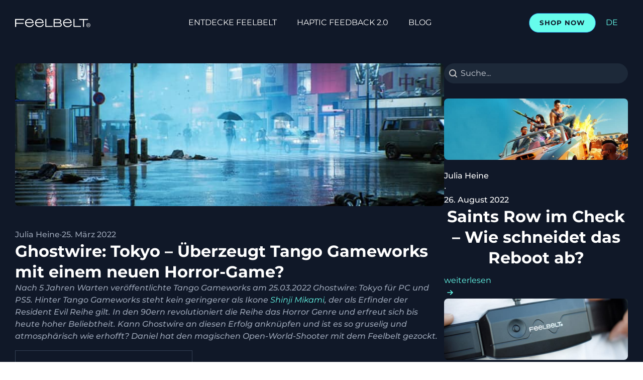

--- FILE ---
content_type: text/html; charset=UTF-8
request_url: https://feelbelt.de/de/game-des-monats/ghostwire-tokyo/
body_size: 40868
content:
<!DOCTYPE html>
<html lang="de-DE" prefix="og: https://ogp.me/ns#" >
<head>
<meta charset="UTF-8">
<meta name="viewport" content="width=device-width, initial-scale=1.0">
<!-- WP_HEAD() START -->

<!-- Suchmaschinenoptimierung von Rank Math - https://s.rankmath.com/home -->
<title>Ghostwire: Tokyo mit Feelbelt im Test | Game des Monats</title>
<meta name="description" content="Ghostwire: Tokyo ➤ Wie schneidet das neue Horror-Game im Feelbelt Test ab? ➤ War es so gruselig wie erhofft? ➤ Inklusive Video und Livestream!"/>
<meta name="robots" content="follow, index, max-snippet:-1, max-video-preview:-1, max-image-preview:large"/>
<link rel="canonical" href="https://feelbelt.de/de/game-des-monats/ghostwire-tokyo/" />
<meta property="og:locale" content="de_DE" />
<meta property="og:type" content="article" />
<meta property="og:title" content="Ghostwire: Tokyo mit Feelbelt im Test | Game des Monats" />
<meta property="og:description" content="Ghostwire: Tokyo ➤ Wie schneidet das neue Horror-Game im Feelbelt Test ab? ➤ War es so gruselig wie erhofft? ➤ Inklusive Video und Livestream!" />
<meta property="og:url" content="https://feelbelt.de/de/game-des-monats/ghostwire-tokyo/" />
<meta property="og:site_name" content="Feelbelt – It’s not real until you feel it" />
<meta property="article:tag" content="#Open World" />
<meta property="article:tag" content="Feelbelt" />
<meta property="article:tag" content="feelGame" />
<meta property="article:tag" content="Gameplay" />
<meta property="article:tag" content="Gaming" />
<meta property="article:tag" content="haptic feedback" />
<meta property="article:tag" content="haptisches Feedback" />
<meta property="article:section" content="Game des Monats" />
<meta property="og:updated_time" content="2022-09-09T15:22:01+02:00" />
<meta property="og:image" content="https://feelbelt.de/wp-content/uploads/2022/04/ghostwire-tokyo-mit-feelbelt-im-test.jpg" />
<meta property="og:image:secure_url" content="https://feelbelt.de/wp-content/uploads/2022/04/ghostwire-tokyo-mit-feelbelt-im-test.jpg" />
<meta property="og:image:width" content="750" />
<meta property="og:image:height" content="250" />
<meta property="og:image:alt" content="ghostwire-tokyo-mit-feelbelt-im-test" />
<meta property="og:image:type" content="image/jpeg" />
<meta property="article:published_time" content="2022-03-25T10:00:00+01:00" />
<meta property="article:modified_time" content="2022-09-09T15:22:01+02:00" />
<meta name="twitter:card" content="summary_large_image" />
<meta name="twitter:title" content="Ghostwire: Tokyo mit Feelbelt im Test | Game des Monats" />
<meta name="twitter:description" content="Ghostwire: Tokyo ➤ Wie schneidet das neue Horror-Game im Feelbelt Test ab? ➤ War es so gruselig wie erhofft? ➤ Inklusive Video und Livestream!" />
<meta name="twitter:image" content="https://feelbelt.de/wp-content/uploads/2022/04/ghostwire-tokyo-mit-feelbelt-im-test.jpg" />
<meta name="twitter:label1" content="Verfasst von" />
<meta name="twitter:data1" content="Julia Heine" />
<meta name="twitter:label2" content="Zeit zum Lesen" />
<meta name="twitter:data2" content="5 Minuten" />
<script type="application/ld+json" class="rank-math-schema">{"@context":"https://schema.org","@graph":[{"@type":"Organization","@id":"https://feelbelt.de/#organization","name":"Feelbelt GmbH","logo":{"@type":"ImageObject","@id":"https://feelbelt.de/#logo","url":"https://feelbelt.de/wp-content/uploads/2022/08/feelbelt-logo.svg","contentUrl":"https://feelbelt.de/wp-content/uploads/2022/08/feelbelt-logo.svg","caption":"Feelbelt GmbH","inLanguage":"de-DE","width":"256","height":"30"}},{"@type":"WebSite","@id":"https://feelbelt.de/#website","url":"https://feelbelt.de","name":"Feelbelt GmbH","publisher":{"@id":"https://feelbelt.de/#organization"},"inLanguage":"de-DE"},{"@type":"ImageObject","@id":"https://feelbelt.de/wp-content/uploads/2022/04/ghostwire-tokyo-mit-feelbelt-im-test.jpg","url":"https://feelbelt.de/wp-content/uploads/2022/04/ghostwire-tokyo-mit-feelbelt-im-test.jpg","width":"750","height":"250","caption":"ghostwire-tokyo-mit-feelbelt-im-test","inLanguage":"de-DE"},{"@type":"WebPage","@id":"https://feelbelt.de/de/game-des-monats/ghostwire-tokyo/#webpage","url":"https://feelbelt.de/de/game-des-monats/ghostwire-tokyo/","name":"Ghostwire: Tokyo mit Feelbelt im Test | Game des Monats","datePublished":"2022-03-25T10:00:00+01:00","dateModified":"2022-09-09T15:22:01+02:00","isPartOf":{"@id":"https://feelbelt.de/#website"},"primaryImageOfPage":{"@id":"https://feelbelt.de/wp-content/uploads/2022/04/ghostwire-tokyo-mit-feelbelt-im-test.jpg"},"inLanguage":"de-DE"},{"@type":"Person","@id":"https://feelbelt.de/de/game-des-monats/ghostwire-tokyo/#author","name":"Julia Heine","image":{"@type":"ImageObject","@id":"https://secure.gravatar.com/avatar/4cee3ecf3f638e809ef4648c404b9aa1?s=96&amp;d=mm&amp;r=g","url":"https://secure.gravatar.com/avatar/4cee3ecf3f638e809ef4648c404b9aa1?s=96&amp;d=mm&amp;r=g","caption":"Julia Heine","inLanguage":"de-DE"},"worksFor":{"@id":"https://feelbelt.de/#organization"}},{"@type":"BlogPosting","headline":"Ghostwire: Tokyo mit Feelbelt im Test | Game des Monats","keywords":"Ghostwire: Tokyo","datePublished":"2022-03-25T10:00:00+01:00","dateModified":"2022-09-09T15:22:01+02:00","articleSection":"Game des Monats","author":{"@id":"https://feelbelt.de/de/game-des-monats/ghostwire-tokyo/#author","name":"Julia Heine"},"publisher":{"@id":"https://feelbelt.de/#organization"},"description":"Ghostwire: Tokyo \u27a4 Wie schneidet das neue Horror-Game im Feelbelt Test ab? \u27a4 War es so gruselig wie erhofft? \u27a4 Inklusive Video und Livestream!","name":"Ghostwire: Tokyo mit Feelbelt im Test | Game des Monats","@id":"https://feelbelt.de/de/game-des-monats/ghostwire-tokyo/#richSnippet","isPartOf":{"@id":"https://feelbelt.de/de/game-des-monats/ghostwire-tokyo/#webpage"},"image":{"@id":"https://feelbelt.de/wp-content/uploads/2022/04/ghostwire-tokyo-mit-feelbelt-im-test.jpg"},"inLanguage":"de-DE","mainEntityOfPage":{"@id":"https://feelbelt.de/de/game-des-monats/ghostwire-tokyo/#webpage"}}]}</script>
<!-- /Rank Math WordPress SEO Plugin -->

<link rel="alternate" type="application/rss+xml" title="Feelbelt – It’s not real until you feel it &raquo; Ghostwire: Tokyo – Überzeugt Tango Gameworks mit einem neuen Horror-Game? Kommentar-Feed" href="https://feelbelt.de/de/game-des-monats/ghostwire-tokyo/feed/" />
<link rel='stylesheet' id='wp-block-library-css' href='https://feelbelt.de/wp-includes/css/dist/block-library/style.min.css?ver=6.2' type='text/css' media='all' />
<link rel='stylesheet' id='classic-theme-styles-css' href='https://feelbelt.de/wp-includes/css/classic-themes.min.css?ver=6.2' type='text/css' media='all' />
<style id='global-styles-inline-css' type='text/css'>
body{--wp--preset--color--black: #000000;--wp--preset--color--cyan-bluish-gray: #abb8c3;--wp--preset--color--white: #ffffff;--wp--preset--color--pale-pink: #f78da7;--wp--preset--color--vivid-red: #cf2e2e;--wp--preset--color--luminous-vivid-orange: #ff6900;--wp--preset--color--luminous-vivid-amber: #fcb900;--wp--preset--color--light-green-cyan: #7bdcb5;--wp--preset--color--vivid-green-cyan: #00d084;--wp--preset--color--pale-cyan-blue: #8ed1fc;--wp--preset--color--vivid-cyan-blue: #0693e3;--wp--preset--color--vivid-purple: #9b51e0;--wp--preset--gradient--vivid-cyan-blue-to-vivid-purple: linear-gradient(135deg,rgba(6,147,227,1) 0%,rgb(155,81,224) 100%);--wp--preset--gradient--light-green-cyan-to-vivid-green-cyan: linear-gradient(135deg,rgb(122,220,180) 0%,rgb(0,208,130) 100%);--wp--preset--gradient--luminous-vivid-amber-to-luminous-vivid-orange: linear-gradient(135deg,rgba(252,185,0,1) 0%,rgba(255,105,0,1) 100%);--wp--preset--gradient--luminous-vivid-orange-to-vivid-red: linear-gradient(135deg,rgba(255,105,0,1) 0%,rgb(207,46,46) 100%);--wp--preset--gradient--very-light-gray-to-cyan-bluish-gray: linear-gradient(135deg,rgb(238,238,238) 0%,rgb(169,184,195) 100%);--wp--preset--gradient--cool-to-warm-spectrum: linear-gradient(135deg,rgb(74,234,220) 0%,rgb(151,120,209) 20%,rgb(207,42,186) 40%,rgb(238,44,130) 60%,rgb(251,105,98) 80%,rgb(254,248,76) 100%);--wp--preset--gradient--blush-light-purple: linear-gradient(135deg,rgb(255,206,236) 0%,rgb(152,150,240) 100%);--wp--preset--gradient--blush-bordeaux: linear-gradient(135deg,rgb(254,205,165) 0%,rgb(254,45,45) 50%,rgb(107,0,62) 100%);--wp--preset--gradient--luminous-dusk: linear-gradient(135deg,rgb(255,203,112) 0%,rgb(199,81,192) 50%,rgb(65,88,208) 100%);--wp--preset--gradient--pale-ocean: linear-gradient(135deg,rgb(255,245,203) 0%,rgb(182,227,212) 50%,rgb(51,167,181) 100%);--wp--preset--gradient--electric-grass: linear-gradient(135deg,rgb(202,248,128) 0%,rgb(113,206,126) 100%);--wp--preset--gradient--midnight: linear-gradient(135deg,rgb(2,3,129) 0%,rgb(40,116,252) 100%);--wp--preset--duotone--dark-grayscale: url('#wp-duotone-dark-grayscale');--wp--preset--duotone--grayscale: url('#wp-duotone-grayscale');--wp--preset--duotone--purple-yellow: url('#wp-duotone-purple-yellow');--wp--preset--duotone--blue-red: url('#wp-duotone-blue-red');--wp--preset--duotone--midnight: url('#wp-duotone-midnight');--wp--preset--duotone--magenta-yellow: url('#wp-duotone-magenta-yellow');--wp--preset--duotone--purple-green: url('#wp-duotone-purple-green');--wp--preset--duotone--blue-orange: url('#wp-duotone-blue-orange');--wp--preset--font-size--small: 13px;--wp--preset--font-size--medium: 20px;--wp--preset--font-size--large: 36px;--wp--preset--font-size--x-large: 42px;--wp--preset--spacing--20: 0.44rem;--wp--preset--spacing--30: 0.67rem;--wp--preset--spacing--40: 1rem;--wp--preset--spacing--50: 1.5rem;--wp--preset--spacing--60: 2.25rem;--wp--preset--spacing--70: 3.38rem;--wp--preset--spacing--80: 5.06rem;--wp--preset--shadow--natural: 6px 6px 9px rgba(0, 0, 0, 0.2);--wp--preset--shadow--deep: 12px 12px 50px rgba(0, 0, 0, 0.4);--wp--preset--shadow--sharp: 6px 6px 0px rgba(0, 0, 0, 0.2);--wp--preset--shadow--outlined: 6px 6px 0px -3px rgba(255, 255, 255, 1), 6px 6px rgba(0, 0, 0, 1);--wp--preset--shadow--crisp: 6px 6px 0px rgba(0, 0, 0, 1);}:where(.is-layout-flex){gap: 0.5em;}body .is-layout-flow > .alignleft{float: left;margin-inline-start: 0;margin-inline-end: 2em;}body .is-layout-flow > .alignright{float: right;margin-inline-start: 2em;margin-inline-end: 0;}body .is-layout-flow > .aligncenter{margin-left: auto !important;margin-right: auto !important;}body .is-layout-constrained > .alignleft{float: left;margin-inline-start: 0;margin-inline-end: 2em;}body .is-layout-constrained > .alignright{float: right;margin-inline-start: 2em;margin-inline-end: 0;}body .is-layout-constrained > .aligncenter{margin-left: auto !important;margin-right: auto !important;}body .is-layout-constrained > :where(:not(.alignleft):not(.alignright):not(.alignfull)){max-width: var(--wp--style--global--content-size);margin-left: auto !important;margin-right: auto !important;}body .is-layout-constrained > .alignwide{max-width: var(--wp--style--global--wide-size);}body .is-layout-flex{display: flex;}body .is-layout-flex{flex-wrap: wrap;align-items: center;}body .is-layout-flex > *{margin: 0;}:where(.wp-block-columns.is-layout-flex){gap: 2em;}.has-black-color{color: var(--wp--preset--color--black) !important;}.has-cyan-bluish-gray-color{color: var(--wp--preset--color--cyan-bluish-gray) !important;}.has-white-color{color: var(--wp--preset--color--white) !important;}.has-pale-pink-color{color: var(--wp--preset--color--pale-pink) !important;}.has-vivid-red-color{color: var(--wp--preset--color--vivid-red) !important;}.has-luminous-vivid-orange-color{color: var(--wp--preset--color--luminous-vivid-orange) !important;}.has-luminous-vivid-amber-color{color: var(--wp--preset--color--luminous-vivid-amber) !important;}.has-light-green-cyan-color{color: var(--wp--preset--color--light-green-cyan) !important;}.has-vivid-green-cyan-color{color: var(--wp--preset--color--vivid-green-cyan) !important;}.has-pale-cyan-blue-color{color: var(--wp--preset--color--pale-cyan-blue) !important;}.has-vivid-cyan-blue-color{color: var(--wp--preset--color--vivid-cyan-blue) !important;}.has-vivid-purple-color{color: var(--wp--preset--color--vivid-purple) !important;}.has-black-background-color{background-color: var(--wp--preset--color--black) !important;}.has-cyan-bluish-gray-background-color{background-color: var(--wp--preset--color--cyan-bluish-gray) !important;}.has-white-background-color{background-color: var(--wp--preset--color--white) !important;}.has-pale-pink-background-color{background-color: var(--wp--preset--color--pale-pink) !important;}.has-vivid-red-background-color{background-color: var(--wp--preset--color--vivid-red) !important;}.has-luminous-vivid-orange-background-color{background-color: var(--wp--preset--color--luminous-vivid-orange) !important;}.has-luminous-vivid-amber-background-color{background-color: var(--wp--preset--color--luminous-vivid-amber) !important;}.has-light-green-cyan-background-color{background-color: var(--wp--preset--color--light-green-cyan) !important;}.has-vivid-green-cyan-background-color{background-color: var(--wp--preset--color--vivid-green-cyan) !important;}.has-pale-cyan-blue-background-color{background-color: var(--wp--preset--color--pale-cyan-blue) !important;}.has-vivid-cyan-blue-background-color{background-color: var(--wp--preset--color--vivid-cyan-blue) !important;}.has-vivid-purple-background-color{background-color: var(--wp--preset--color--vivid-purple) !important;}.has-black-border-color{border-color: var(--wp--preset--color--black) !important;}.has-cyan-bluish-gray-border-color{border-color: var(--wp--preset--color--cyan-bluish-gray) !important;}.has-white-border-color{border-color: var(--wp--preset--color--white) !important;}.has-pale-pink-border-color{border-color: var(--wp--preset--color--pale-pink) !important;}.has-vivid-red-border-color{border-color: var(--wp--preset--color--vivid-red) !important;}.has-luminous-vivid-orange-border-color{border-color: var(--wp--preset--color--luminous-vivid-orange) !important;}.has-luminous-vivid-amber-border-color{border-color: var(--wp--preset--color--luminous-vivid-amber) !important;}.has-light-green-cyan-border-color{border-color: var(--wp--preset--color--light-green-cyan) !important;}.has-vivid-green-cyan-border-color{border-color: var(--wp--preset--color--vivid-green-cyan) !important;}.has-pale-cyan-blue-border-color{border-color: var(--wp--preset--color--pale-cyan-blue) !important;}.has-vivid-cyan-blue-border-color{border-color: var(--wp--preset--color--vivid-cyan-blue) !important;}.has-vivid-purple-border-color{border-color: var(--wp--preset--color--vivid-purple) !important;}.has-vivid-cyan-blue-to-vivid-purple-gradient-background{background: var(--wp--preset--gradient--vivid-cyan-blue-to-vivid-purple) !important;}.has-light-green-cyan-to-vivid-green-cyan-gradient-background{background: var(--wp--preset--gradient--light-green-cyan-to-vivid-green-cyan) !important;}.has-luminous-vivid-amber-to-luminous-vivid-orange-gradient-background{background: var(--wp--preset--gradient--luminous-vivid-amber-to-luminous-vivid-orange) !important;}.has-luminous-vivid-orange-to-vivid-red-gradient-background{background: var(--wp--preset--gradient--luminous-vivid-orange-to-vivid-red) !important;}.has-very-light-gray-to-cyan-bluish-gray-gradient-background{background: var(--wp--preset--gradient--very-light-gray-to-cyan-bluish-gray) !important;}.has-cool-to-warm-spectrum-gradient-background{background: var(--wp--preset--gradient--cool-to-warm-spectrum) !important;}.has-blush-light-purple-gradient-background{background: var(--wp--preset--gradient--blush-light-purple) !important;}.has-blush-bordeaux-gradient-background{background: var(--wp--preset--gradient--blush-bordeaux) !important;}.has-luminous-dusk-gradient-background{background: var(--wp--preset--gradient--luminous-dusk) !important;}.has-pale-ocean-gradient-background{background: var(--wp--preset--gradient--pale-ocean) !important;}.has-electric-grass-gradient-background{background: var(--wp--preset--gradient--electric-grass) !important;}.has-midnight-gradient-background{background: var(--wp--preset--gradient--midnight) !important;}.has-small-font-size{font-size: var(--wp--preset--font-size--small) !important;}.has-medium-font-size{font-size: var(--wp--preset--font-size--medium) !important;}.has-large-font-size{font-size: var(--wp--preset--font-size--large) !important;}.has-x-large-font-size{font-size: var(--wp--preset--font-size--x-large) !important;}
.wp-block-navigation a:where(:not(.wp-element-button)){color: inherit;}
:where(.wp-block-columns.is-layout-flex){gap: 2em;}
.wp-block-pullquote{font-size: 1.5em;line-height: 1.6;}
</style>
<link rel='stylesheet' id='automaticcss-core-css' href='https://feelbelt.de/wp-content/uploads/automatic-css/automatic.css?ver=1681721205' type='text/css' media='all' />
<link rel='stylesheet' id='oxygen-aos-css' href='https://feelbelt.de/wp-content/plugins/oxygen/component-framework/vendor/aos/aos.css?ver=6.2' type='text/css' media='all' />
<link rel='stylesheet' id='oxygen-css' href='https://feelbelt.de/wp-content/plugins/oxygen/component-framework/oxygen.css?ver=4.5' type='text/css' media='all' />
<link rel='stylesheet' id='toc-screen-css' href='https://feelbelt.de/wp-content/plugins/table-of-contents-plus/screen.min.css?ver=2302' type='text/css' media='all' />
<style id='wpgb-head-inline-css' type='text/css'>
.wp-grid-builder:not(.wpgb-template),.wpgb-facet{opacity:0.01}.wpgb-facet fieldset{margin:0;padding:0;border:none;outline:none;box-shadow:none}.wpgb-facet fieldset:last-child{margin-bottom:40px;}.wpgb-facet fieldset legend.wpgb-sr-only{height:1px;width:1px}
</style>
<link rel='stylesheet' id='borlabs-cookie-css' href='https://feelbelt.de/wp-content/cache/borlabs-cookie/borlabs-cookie_1_de.css?ver=2.2.63-5' type='text/css' media='all' />
<script type='text/javascript' src='https://feelbelt.de/wp-content/plugins/oxygen/component-framework/vendor/aos/aos.js?ver=1' id='oxygen-aos-js'></script>
<script type='text/javascript' src='https://feelbelt.de/wp-includes/js/jquery/jquery.min.js?ver=3.6.3' id='jquery-core-js'></script>
<script type='text/javascript' id='borlabs-cookie-prioritize-js-extra'>
/* <![CDATA[ */
var borlabsCookiePrioritized = {"domain":"feelbelt.de","path":"\/","version":"1","bots":"1","optInJS":{"statistics":{"google-tag-manager":"[base64]\/[base64]"},"marketing":{"facebook-pixel":"[base64]","google-analytics":"[base64]"}}};
/* ]]> */
</script>
<script type='text/javascript' src='https://feelbelt.de/wp-content/plugins/borlabs-cookie/assets/javascript/borlabs-cookie-prioritize.min.js?ver=2.2.63' id='borlabs-cookie-prioritize-js'></script>
<link rel="https://api.w.org/" href="https://feelbelt.de/wp-json/" /><link rel="alternate" type="application/json" href="https://feelbelt.de/wp-json/wp/v2/posts/17718" /><link rel="EditURI" type="application/rsd+xml" title="RSD" href="https://feelbelt.de/xmlrpc.php?rsd" />
<link rel="wlwmanifest" type="application/wlwmanifest+xml" href="https://feelbelt.de/wp-includes/wlwmanifest.xml" />
<meta name="generator" content="WordPress 6.2" />
<link rel='shortlink' href='https://feelbelt.de/?p=17718' />
<link rel="alternate" type="application/json+oembed" href="https://feelbelt.de/wp-json/oembed/1.0/embed?url=https%3A%2F%2Ffeelbelt.de%2Fde%2Fgame-des-monats%2Fghostwire-tokyo%2F" />
<link rel="alternate" type="text/xml+oembed" href="https://feelbelt.de/wp-json/oembed/1.0/embed?url=https%3A%2F%2Ffeelbelt.de%2Fde%2Fgame-des-monats%2Fghostwire-tokyo%2F&#038;format=xml" />
<meta name="viewport" content="width=device-width, initial-scale=1.0, viewport-fit=cover">
<noscript><style>.wp-grid-builder .wpgb-card.wpgb-card-hidden .wpgb-card-wrapper{opacity:1!important;visibility:visible!important;transform:none!important}.wpgb-facet {opacity:1!important;pointer-events:auto!important}.wpgb-facet *:not(.wpgb-pagination-facet){display:none}</style></noscript><!-- Google Tag Manager -->
<script>if('0'==='1'){(function(w,d,s,l,i){w[l]=w[l]||[];w[l].push({"gtm.start":
new Date().getTime(),event:"gtm.js"});var f=d.getElementsByTagName(s)[0],
j=d.createElement(s),dl=l!="dataLayer"?"&l="+l:"";j.async=true;j.src=
"https://www.googletagmanager.com/gtm.js?id="+i+dl;f.parentNode.insertBefore(j,f);
})(window,document,"script","dataLayer","GTM-PVQTPR3");}</script>
<!-- End Google Tag Manager --><script>
if('0' === '1') {
    window.dataLayer = window.dataLayer || [];
    function gtag(){dataLayer.push(arguments);}
    gtag('consent', 'default', {
       'ad_storage': 'denied',
       'analytics_storage': 'denied'
    });
    gtag("js", new Date());

    gtag("config", "G-KEXML2XMTX", { "anonymize_ip": true });

    (function (w, d, s, i) {
    var f = d.getElementsByTagName(s)[0],
        j = d.createElement(s);
    j.async = true;
    j.src =
        "https://www.googletagmanager.com/gtag/js?id=" + i;
    f.parentNode.insertBefore(j, f);
    })(window, document, "script", "G-KEXML2XMTX");
}
</script><link rel="icon" href="https://feelbelt.de/wp-content/uploads/2022/08/cropped-favicon-32x32.png" sizes="32x32" />
<link rel="icon" href="https://feelbelt.de/wp-content/uploads/2022/08/cropped-favicon-192x192.png" sizes="192x192" />
<link rel="apple-touch-icon" href="https://feelbelt.de/wp-content/uploads/2022/08/cropped-favicon-180x180.png" />
<meta name="msapplication-TileImage" content="https://feelbelt.de/wp-content/uploads/2022/08/cropped-favicon-270x270.png" />
<link rel='stylesheet' id='oxygen-cache-13-css' href='//feelbelt.de/wp-content/uploads/oxygen/css/13.css?cache=1713261010&#038;ver=6.2' type='text/css' media='all' />
<link rel='stylesheet' id='oxygen-cache-986-css' href='//feelbelt.de/wp-content/uploads/oxygen/css/986.css?cache=1678728794&#038;ver=6.2' type='text/css' media='all' />
<link rel='stylesheet' id='oxygen-universal-styles-css' href='//feelbelt.de/wp-content/uploads/oxygen/css/universal.css?cache=1713261010&#038;ver=6.2' type='text/css' media='all' />
<link rel='stylesheet' id='automaticcss-oxygen-css' href='https://feelbelt.de/wp-content/uploads/automatic-css/automatic-oxygen.css?ver=1681721205' type='text/css' media='all' />
<!-- END OF WP_HEAD() -->
</head>
<body class="post-template-default single single-post postid-17718 single-format-standard  wp-embed-responsive oxygen-body shopwp" >

<svg xmlns="http://www.w3.org/2000/svg" viewBox="0 0 0 0" width="0" height="0" focusable="false" role="none" style="visibility: hidden; position: absolute; left: -9999px; overflow: hidden;" ><defs><filter id="wp-duotone-dark-grayscale"><feColorMatrix color-interpolation-filters="sRGB" type="matrix" values=" .299 .587 .114 0 0 .299 .587 .114 0 0 .299 .587 .114 0 0 .299 .587 .114 0 0 " /><feComponentTransfer color-interpolation-filters="sRGB" ><feFuncR type="table" tableValues="0 0.49803921568627" /><feFuncG type="table" tableValues="0 0.49803921568627" /><feFuncB type="table" tableValues="0 0.49803921568627" /><feFuncA type="table" tableValues="1 1" /></feComponentTransfer><feComposite in2="SourceGraphic" operator="in" /></filter></defs></svg><svg xmlns="http://www.w3.org/2000/svg" viewBox="0 0 0 0" width="0" height="0" focusable="false" role="none" style="visibility: hidden; position: absolute; left: -9999px; overflow: hidden;" ><defs><filter id="wp-duotone-grayscale"><feColorMatrix color-interpolation-filters="sRGB" type="matrix" values=" .299 .587 .114 0 0 .299 .587 .114 0 0 .299 .587 .114 0 0 .299 .587 .114 0 0 " /><feComponentTransfer color-interpolation-filters="sRGB" ><feFuncR type="table" tableValues="0 1" /><feFuncG type="table" tableValues="0 1" /><feFuncB type="table" tableValues="0 1" /><feFuncA type="table" tableValues="1 1" /></feComponentTransfer><feComposite in2="SourceGraphic" operator="in" /></filter></defs></svg><svg xmlns="http://www.w3.org/2000/svg" viewBox="0 0 0 0" width="0" height="0" focusable="false" role="none" style="visibility: hidden; position: absolute; left: -9999px; overflow: hidden;" ><defs><filter id="wp-duotone-purple-yellow"><feColorMatrix color-interpolation-filters="sRGB" type="matrix" values=" .299 .587 .114 0 0 .299 .587 .114 0 0 .299 .587 .114 0 0 .299 .587 .114 0 0 " /><feComponentTransfer color-interpolation-filters="sRGB" ><feFuncR type="table" tableValues="0.54901960784314 0.98823529411765" /><feFuncG type="table" tableValues="0 1" /><feFuncB type="table" tableValues="0.71764705882353 0.25490196078431" /><feFuncA type="table" tableValues="1 1" /></feComponentTransfer><feComposite in2="SourceGraphic" operator="in" /></filter></defs></svg><svg xmlns="http://www.w3.org/2000/svg" viewBox="0 0 0 0" width="0" height="0" focusable="false" role="none" style="visibility: hidden; position: absolute; left: -9999px; overflow: hidden;" ><defs><filter id="wp-duotone-blue-red"><feColorMatrix color-interpolation-filters="sRGB" type="matrix" values=" .299 .587 .114 0 0 .299 .587 .114 0 0 .299 .587 .114 0 0 .299 .587 .114 0 0 " /><feComponentTransfer color-interpolation-filters="sRGB" ><feFuncR type="table" tableValues="0 1" /><feFuncG type="table" tableValues="0 0.27843137254902" /><feFuncB type="table" tableValues="0.5921568627451 0.27843137254902" /><feFuncA type="table" tableValues="1 1" /></feComponentTransfer><feComposite in2="SourceGraphic" operator="in" /></filter></defs></svg><svg xmlns="http://www.w3.org/2000/svg" viewBox="0 0 0 0" width="0" height="0" focusable="false" role="none" style="visibility: hidden; position: absolute; left: -9999px; overflow: hidden;" ><defs><filter id="wp-duotone-midnight"><feColorMatrix color-interpolation-filters="sRGB" type="matrix" values=" .299 .587 .114 0 0 .299 .587 .114 0 0 .299 .587 .114 0 0 .299 .587 .114 0 0 " /><feComponentTransfer color-interpolation-filters="sRGB" ><feFuncR type="table" tableValues="0 0" /><feFuncG type="table" tableValues="0 0.64705882352941" /><feFuncB type="table" tableValues="0 1" /><feFuncA type="table" tableValues="1 1" /></feComponentTransfer><feComposite in2="SourceGraphic" operator="in" /></filter></defs></svg><svg xmlns="http://www.w3.org/2000/svg" viewBox="0 0 0 0" width="0" height="0" focusable="false" role="none" style="visibility: hidden; position: absolute; left: -9999px; overflow: hidden;" ><defs><filter id="wp-duotone-magenta-yellow"><feColorMatrix color-interpolation-filters="sRGB" type="matrix" values=" .299 .587 .114 0 0 .299 .587 .114 0 0 .299 .587 .114 0 0 .299 .587 .114 0 0 " /><feComponentTransfer color-interpolation-filters="sRGB" ><feFuncR type="table" tableValues="0.78039215686275 1" /><feFuncG type="table" tableValues="0 0.94901960784314" /><feFuncB type="table" tableValues="0.35294117647059 0.47058823529412" /><feFuncA type="table" tableValues="1 1" /></feComponentTransfer><feComposite in2="SourceGraphic" operator="in" /></filter></defs></svg><svg xmlns="http://www.w3.org/2000/svg" viewBox="0 0 0 0" width="0" height="0" focusable="false" role="none" style="visibility: hidden; position: absolute; left: -9999px; overflow: hidden;" ><defs><filter id="wp-duotone-purple-green"><feColorMatrix color-interpolation-filters="sRGB" type="matrix" values=" .299 .587 .114 0 0 .299 .587 .114 0 0 .299 .587 .114 0 0 .299 .587 .114 0 0 " /><feComponentTransfer color-interpolation-filters="sRGB" ><feFuncR type="table" tableValues="0.65098039215686 0.40392156862745" /><feFuncG type="table" tableValues="0 1" /><feFuncB type="table" tableValues="0.44705882352941 0.4" /><feFuncA type="table" tableValues="1 1" /></feComponentTransfer><feComposite in2="SourceGraphic" operator="in" /></filter></defs></svg><svg xmlns="http://www.w3.org/2000/svg" viewBox="0 0 0 0" width="0" height="0" focusable="false" role="none" style="visibility: hidden; position: absolute; left: -9999px; overflow: hidden;" ><defs><filter id="wp-duotone-blue-orange"><feColorMatrix color-interpolation-filters="sRGB" type="matrix" values=" .299 .587 .114 0 0 .299 .587 .114 0 0 .299 .587 .114 0 0 .299 .587 .114 0 0 " /><feComponentTransfer color-interpolation-filters="sRGB" ><feFuncR type="table" tableValues="0.098039215686275 1" /><feFuncG type="table" tableValues="0 0.66274509803922" /><feFuncB type="table" tableValues="0.84705882352941 0.41960784313725" /><feFuncA type="table" tableValues="1 1" /></feComponentTransfer><feComposite in2="SourceGraphic" operator="in" /></filter></defs></svg><style id='script-630e9af341715-css' type='text/css'>
@media screen and (max-width: 768px) { body {
  background: var(--base);
}}
</style>



						<div id="code_block-90-13" class="ct-code-block" ><!-- --></div><header id="section-19-13" class=" ct-section sticky nav" ><div class="ct-section-inner-wrap"><div id="div_block-24-13" class="ct-div-block" ><a id="div_block-126-13" class="ct-link" href="https://feelbelt.de/"   ><div id="link-116-13" class="ct-div-block" ><img  id="image-15-13" alt="" src="https://feelbelt.de/wp-content/uploads/2022/08/feelbelt-logo.svg" class="ct-image" srcset="" sizes="(max-width: 256px) 100vw, 256px" /></div></a><nav id="_nav_menu-16-13" class="oxy-nav-menu" ><div class='oxy-menu-toggle'><div class='oxy-nav-menu-hamburger-wrap'><div class='oxy-nav-menu-hamburger'><div class='oxy-nav-menu-hamburger-line'></div><div class='oxy-nav-menu-hamburger-line'></div><div class='oxy-nav-menu-hamburger-line'></div></div></div></div><div class="menu-main-container"><ul id="menu-main" class="oxy-nav-menu-list"><li id="menu-item-156" class="menu-item menu-item-type-post_type menu-item-object-page menu-item-156"><a href="https://feelbelt.de/de/entdecke-feelbelt/">Entdecke Feelbelt</a></li>
<li id="menu-item-198" class="menu-item menu-item-type-post_type menu-item-object-page menu-item-198"><a href="https://feelbelt.de/de/haptisches-feedback/">Haptic Feedback 2.0</a></li>
<li id="menu-item-34" class="menu-item menu-item-type-custom menu-item-object-custom menu-item-34"><a href="https://feelbelt.de/de/blog-de/">Blog</a></li>
</ul></div></nav><div id="div_block-187-13" class="ct-div-block" ><div id="div_block-32-13" class="ct-div-block" ><a id="link_button-27-13" class="ct-link-button btn-primary" href="https://feelbelt.de/products/feelbelt-series-one-size-m/" target="_self"  >SHOP NOW<br></a><div id="div_block-123-13" class="ct-div-block" ><nav id="_nav_menu-124-13" class="oxy-nav-menu oxy-nav-menu-dropdowns oxy-nav-menu-dropdown-arrow oxy-nav-menu-vertical" ><div class='oxy-menu-toggle'><div class='oxy-nav-menu-hamburger-wrap'><div class='oxy-nav-menu-hamburger'><div class='oxy-nav-menu-hamburger-line'></div><div class='oxy-nav-menu-hamburger-line'></div><div class='oxy-nav-menu-hamburger-line'></div></div></div></div><div class="menu-main-mobile-de-container"><ul id="menu-main-mobile-de" class="oxy-nav-menu-list"><li id="menu-item-925" class="menu-item menu-item-type-custom menu-item-object-custom menu-item-925"><a href="https://feelbelt.de/de/entdecke-feelbelt/">Entdecke Feelbelt</a></li>
<li id="menu-item-926" class="menu-item menu-item-type-custom menu-item-object-custom menu-item-926"><a href="https://feelbelt.de/de/haptisches-feedback/">Haptic Feedback 2.0</a></li>
<li id="menu-item-945" class="menu-item menu-item-type-custom menu-item-object-custom menu-item-945"><a href="https://feelbelt.de/de/products/feelbelt-series-one-size-m/">Feelbelt kaufen</a></li>
<li id="menu-item-912" class="menu-item menu-item-type-custom menu-item-object-custom menu-item-912"><a href="https://feelbelt.de/de/blog-de">Blog</a></li>
<li id="menu-item-911-en" class="lang-item lang-item-9 lang-item-en no-translation lang-item-first menu-item menu-item-type-custom menu-item-object-custom menu-item-911-en"><a href="https://feelbelt.de/en/" hreflang="en-GB" lang="en-GB">English</a></li>
</ul></div></nav></div><a id="div_block-63-13" class="ct-link margin-right--m" href="https://feelbelt.de/products/feelbelt-series-one-size-m/"   ><img  id="image-61-13" alt="" src="https://feelbelt.de/wp-content/uploads/2022/08/icon-cart-feelbelt.svg" class="ct-image margin-right--xs" srcset="" sizes="(max-width: 16px) 100vw, 16px" /><div id="text_block-33-13" class="ct-text-block" >SHOP</div></a><div id="div_block-30-13" class="ct-div-block" ><div id="text_block-28-13" class="ct-text-block margin-right--xs" >DE<br></div><div id="fancy_icon-29-13" class="ct-fancy-icon" ><svg id="svg-fancy_icon-29-13"><use xlink:href="#Lineariconsicon-chevron-down"></use></svg></div></div></div><nav id="_nav_menu-184-13" class="oxy-nav-menu oxy-nav-menu-dropdowns oxy-nav-menu-dropdown-arrow" ><div class='oxy-menu-toggle'><div class='oxy-nav-menu-hamburger-wrap'><div class='oxy-nav-menu-hamburger'><div class='oxy-nav-menu-hamburger-line'></div><div class='oxy-nav-menu-hamburger-line'></div><div class='oxy-nav-menu-hamburger-line'></div></div></div></div><div class="menu-ls-de-de-container"><ul id="menu-ls-de-de" class="oxy-nav-menu-list"><li id="menu-item-794" class="menu-item menu-item-type-custom menu-item-object-custom menu-item-794"><a href="#">DE</a></li>
</ul></div></nav></div></div></div></header><section id="section-2-986" class=" ct-section" ><div class="ct-section-inner-wrap"><div id="div_block-3-986" class="ct-div-block" ><div id="div_block-4-986" class="ct-div-block" ><img  id="image-8-986" alt="" src="https://feelbelt.de/wp-content/uploads/2022/04/ghostwire-tokyo-mit-feelbelt-im-test.jpg" class="ct-image margin-bottom--l border-radius-8px"/><div id="div_block-9-986" class="ct-div-block" ><div id="div_block-12-986" class="ct-div-block " ><div id="text_block-10-986" class="ct-text-block" ><span id="span-11-986" class="ct-span" >Julia Heine</span></div><div id="text_block-15-986" class="ct-text-block" >·</div><div id="text_block-13-986" class="ct-text-block" ><span id="span-14-986" class="ct-span" >25. März 2022</span></div></div><div id="div_block-17-986" class="ct-div-block " ><h1 id="headline-18-986" class="ct-headline"><span id="span-19-986" class="ct-span" >Ghostwire: Tokyo – Überzeugt Tango Gameworks mit einem neuen Horror-Game?</span></h1></div><div id="div_block-20-986" class="ct-div-block" ><div id="text_block-21-986" class="ct-text-block" ><span id="span-22-986" class="ct-span oxy-stock-content-styles" >
<p><em><meta charset="utf-8"><em>Nach 5 Jahren Warten veröffentlichte Tango Gameworks am 25.03.2022 <meta charset="utf-8"><em><em>Ghostwire: Tokyo </em></em>für PC und PS5.</em> Hinter Tango Gameworks steht kein geringerer als Ikone <a href="https://www.pcgames.de/Panorama-Thema-233992/Specials/Ikonen-der-Spieleindustrie-Shinji-Mikami-1366568/" target="_blank" rel="noreferrer noopener" data-type="URL" data-id="https://www.pcgames.de/Panorama-Thema-233992/Specials/Ikonen-der-Spieleindustrie-Shinji-Mikami-1366568/">Shinji Mikami</a>, der als Erfinder der Resident Evil Reihe gilt. In den 90ern revolutioniert die Reihe das Horror Genre und erfreut sich bis heute hoher Beliebtheit. Kann Ghostwire an diesen Erfolg anknüpfen und ist es so gruselig und atmosphärisch wie erhofft? Daniel hat den magischen Open-World-Shooter mit dem Feelbelt gezockt. </em></p>



<span id="more-17718"></span>



<p class="has-text-align-center"><div id="toc_container" class="no_bullets"><p class="toc_title">Contents</p><ul class="toc_list"><li><a href="#Verwirrung_in_den_Strassen_von_Tokyonbsp"><span class="toc_number toc_depth_1">1</span> Verwirrung in den Straßen von Tokyo&nbsp;</a></li><li><a href="#Dauerspannung"><span class="toc_number toc_depth_1">2</span> Dauerspannung</a></li><li><a href="#Das_Kampfsystem"><span class="toc_number toc_depth_1">3</span> Das Kampfsystem</a></li><li><a href="#Die_Nebenmission"><span class="toc_number toc_depth_1">4</span> Die Nebenmission</a></li><li><a href="#Komische_Momente"><span class="toc_number toc_depth_1">5</span> Komische Momente</a></li><li><a href="#Kaempfe_Gegner"><span class="toc_number toc_depth_1">6</span> Kämpfe &amp; Gegner</a></li><li><a href="#Fazit"><span class="toc_number toc_depth_1">7</span> Fazit</a></li><li><a href="#Livestream_am_07_April_2022"><span class="toc_number toc_depth_1">8</span> Livestream am 07. April 2022</a></li></ul></div>
</p>



<h2 class="has-text-align-left wp-block-heading" id="verwirrung-in-den-strassen-von-tokyo"><span id="Verwirrung_in_den_Strassen_von_Tokyonbsp"><strong>Verwirrung in den Straßen von Tokyo&nbsp;</strong></span></h2>


<div class="wp-block-image">
<figure class="alignleft size-full is-resized"><img decoding="async" loading="lazy" src="https://feelbelt.de/wp-content/uploads/2022/04/ghostwire-tokyo-fuer-die-ps4.jpg" alt="ghostwire-tokyo-fuer-die-ps4" class="wp-image-17803" width="375" height="211" srcset="https://feelbelt.de/wp-content/uploads/2022/04/ghostwire-tokyo-fuer-die-ps4.jpg 399w, https://feelbelt.de/wp-content/uploads/2022/04/ghostwire-tokyo-fuer-die-ps4-300x168.jpg 300w" sizes="(max-width: 375px) 100vw, 375px" title="Ghostwire: Tokyo – Überzeugt Tango Gameworks mit einem neuen Horror-Game? 1"><figcaption>Ghostwire: Tokyo für die PS4 ist nicht verfügbar, du kannst es aber auf der PS5 und auf dem PC zocken. (Screenshot aus dem Feelbelt-Test)</figcaption></figure></div>


<p><meta charset="utf-8">Zu Beginn finden wir uns auf einer <strong>Straße in Tokyo </strong>wieder. Es scheint einen Unfall gegeben zu haben und Körper sowie Kleidung liegen auf dem Boden. Aus der Vogelperspektive gehen wir auf einen dieser Körper zu, der kurz danach aufsteht und anfängt zu schreien. Ein Geist hat sich in den Körper eingenistet, weil er dachte, die Person sei tot.<strong> </strong>Wir spielen also einen <strong>Menschen, </strong>der sich<strong> seinen</strong> <strong>Körper mit einem Geist teilt</strong>.</p>



<div class="wp-block-group is-layout-flow"><div class="wp-block-group__inner-container">
<p class="box">Am Anfang <strong>erklären</strong> uns verschiedenen <strong>Zwischensequenzen</strong> <strong>die</strong> <strong>Geschichte</strong>. Wir lassen diese auf uns wirken, sind aber auch etwas verwirrt. Vieles ergibt für uns keinen Sinn und wir sind nicht sicher, ob das so gedacht ist, oder wir uns zu wenig mit der japanischen Kultur auskennen. </p>
</div></div>



<h2 class="wp-block-heading" id="zwischensequenzen-verwirren-aber-bauen-spannung-auf"><span id="Dauerspannung"><strong>Dauerspannung</strong></span></h2>


<div class="wp-block-image">
<figure class="alignright size-full"><img decoding="async" loading="lazy" width="360" height="203" src="https://feelbelt.de/wp-content/uploads/2022/04/ghostwire-horror-krankenhaus.jpg" alt="ghostwire horror krankenhaus" class="wp-image-17805" srcset="https://feelbelt.de/wp-content/uploads/2022/04/ghostwire-horror-krankenhaus.jpg 360w, https://feelbelt.de/wp-content/uploads/2022/04/ghostwire-horror-krankenhaus-300x169.jpg 300w" sizes="(max-width: 360px) 100vw, 360px" title="Ghostwire: Tokyo – Überzeugt Tango Gameworks mit einem neuen Horror-Game? 2"><figcaption>Das Krankenhaus in Ghostwire sieht nicht ganz so einladend aus. (Screenshot aus dem Feelbelt-Test)</figcaption></figure></div>


<p>Bevor die Geister-Invasion in Ghostwire: Tokyo losgeht, wollen wir im Krankenhaus unsere Schwester besuchen. Dort angelangt, stoßen wir auf <strong>Elemente atmosphärischen Horrors</strong>, den wir von Tango Gameworks zum Beispiel aus dem <a href="https://store.steampowered.com/app/268050/The_Evil_Within/" target="_blank" rel="noreferrer noopener">Evil Within</a> Spiel gewohnt sind.&nbsp;<meta charset="utf-8">Wir streifen durch verlassene Gänge, die von stimmungsvollem Licht ausgeleuchtet werden. </p>



<p>Zwischendurch scheint es<strong> Glitches</strong> zu geben, wodurch sich die Realität scheinbar ändert. So fangen plötzlich die <strong>Wände</strong> an zu <strong>brennen</strong>, <strong>Stühle</strong> <strong>türmen</strong> <strong>sich</strong> vor einer Tür <strong>auf</strong> und <strong>Räume</strong> <strong>drehen</strong> <strong>sich</strong>. Das sorgt für einen <strong>extremen</strong> <strong>Nervenkitzel</strong>, da wir nie wissen, was auf uns zukommt.&nbsp;</p>



<p>Im Hintergrund läuft <strong>langsame, düstere Musik</strong>. Immer wieder hören wir <strong>Gong-Schläge</strong>, die die Spannung noch weiter steigern. Der Feelbelt <strong>untermalt</strong> die Anspannung durch <a href="https://news.feelbelt.de/de/blog-de/was-ist-haptisches-feedback/">haptisches Feedback</a> <strong>in der Bauchregion.</strong></p>



<h2 class="wp-block-heading" id="das-kampfsystem"><span id="Das_Kampfsystem"><strong>Das Kampfsystem</strong></span></h2>



<p><meta charset="utf-8">Ghostwire: Tokyo wird in der <strong>Ego-Perspektive</strong> gespielt. Wir kämpfen gegen bösartige Geister und nutzen die Fähigkeiten, die uns der Geist in unserem Körper verleiht. Wir starten mit Angriffen des<strong> Wind-Elements</strong>, später kommen auch <strong>Feuer</strong> und <strong>Wasser</strong> dazu. Diese <strong>schießen</strong> wir <strong>aus</strong> unseren <strong>Händen</strong>. Die <strong>Energie</strong> ist <strong>begrenzt</strong> und wir <strong>laden</strong> sie <strong>durch</strong> <strong>besiegte</strong> <strong>Gegner</strong> und einige <strong>Gegenstände</strong> wieder auf.</p>


<div class="wp-block-image">
<figure class="alignleft size-full"><img decoding="async" loading="lazy" width="360" height="203" src="https://feelbelt.de/wp-content/uploads/2022/03/daniel-kern-feelbelt.jpg" alt="daniel-kern-feelbelt" class="wp-image-18049" srcset="https://feelbelt.de/wp-content/uploads/2022/03/daniel-kern-feelbelt.jpg 360w, https://feelbelt.de/wp-content/uploads/2022/03/daniel-kern-feelbelt-300x169.jpg 300w" sizes="(max-width: 360px) 100vw, 360px" title="Ghostwire: Tokyo – Überzeugt Tango Gameworks mit einem neuen Horror-Game? 3"><figcaption>Daniel greift den Kern des Gegners. (Screenshot aus dem Feelbelt-Test)</figcaption></figure></div>


<p>Kurz bevor wir einen <strong>Gegner</strong> <strong>besiegen</strong>, offenbart sich sein <strong>“Kern”</strong>, der mit einem Herzen zu vergleichen ist. Um ihn zu erledigen, <strong>greifen</strong> <strong>wir</strong> es und <strong>ziehen</strong> es <strong>heraus</strong>. Das sieht nicht nur verdammt cool aus, sondern fühlt sich mit dem <strong>Feelbelt</strong> auch beeindruckend an! Alternativ können wir den Gegner auch erneut angreifen. Durch die <a href="https://news.feelbelt.de/de/blog-de/impulsgeneratoren/">Impulsgeneratoren</a> spüren wir, wie wir den gegnerischen Geist austreiben.<strong> Diese Finisher werden schnell zu unseren Highlights.&nbsp;</strong></p>



<p class="has-text-align-left">Wer unbemerkt vorgehen will, kann sich an <strong>Gegner</strong> <strong>anschleichen</strong> und sie mit einem gezielten Schleichangriff besiegen. Das sieht mindestens genauso cool aus!</p>


<div class="wp-block-image">
<figure class="aligncenter size-full"><img decoding="async" loading="lazy" width="600" height="169" src="https://feelbelt.de/wp-content/uploads/2022/04/heimlicher-angriff.jpg" alt="heimlicher angriff" class="wp-image-17821" srcset="https://feelbelt.de/wp-content/uploads/2022/04/heimlicher-angriff.jpg 600w, https://feelbelt.de/wp-content/uploads/2022/04/heimlicher-angriff-300x85.jpg 300w" sizes="(max-width: 600px) 100vw, 600px" title="Ghostwire: Tokyo – Überzeugt Tango Gameworks mit einem neuen Horror-Game? 4"><figcaption>Unser heimlicher Angriff gelingt und wir besiegen den Gegner. (Screenshot aus dem Feelbelt-Test)</figcaption></figure></div>


<p>Wir kommen bei unserer Schwester an. Ein <strong>maskierter</strong> <strong>Mann</strong> hält sich für einen Erlöser und hat Pläne mit unserer komatösen Schwester. Er nimmt sie mit. Wir erfahren, dass der Geist, der in uns steckt, schon eine Weile versucht gegen den maskierten Mann vorzugehen.&nbsp;</p>



<p class="box">Hier <strong>offenbart</strong> <strong>sich</strong> <strong>unsere</strong> <strong>gemeinsame</strong> <strong>Mission</strong>: Den <strong>maskierten</strong> <strong>Mann</strong> zu <strong>finden</strong> und unsere <strong>Schwester</strong> zu <strong>retten</strong>.&nbsp;</p>



<p>Nach dem Krankenhausbesuch bewegen wir uns relativ frei in der Stadt. Wie in den meisten <strong>Open-World Spielen</strong> gibt es eine <strong>Karte</strong>, die wir Stück für Stück aufdecken, indem wir gewisse Punkte einnehmen. Nachdem wir einige Gegner in Ghostwire: Tokyo besiegen, reinigen wir Torii (Schreine). Dadurch decken wir die Karte auf und lassen den <strong>tödlichen</strong> <strong>Nebel</strong> <strong>verschwinden</strong>, der die Stadt umhüllt.</p>



<h2 class="wp-block-heading" id="die-nebenmission"><span id="Die_Nebenmission"><strong>Die Nebenmission</strong></span></h2>


<div class="wp-block-image">
<figure class="alignleft size-full"><img decoding="async" loading="lazy" width="360" height="203" src="https://feelbelt.de/wp-content/uploads/2022/04/ghostwire-tokyo-nebenmission.jpg" alt="ghostwire tokyo nebenmission" class="wp-image-17806" srcset="https://feelbelt.de/wp-content/uploads/2022/04/ghostwire-tokyo-nebenmission.jpg 360w, https://feelbelt.de/wp-content/uploads/2022/04/ghostwire-tokyo-nebenmission-300x169.jpg 300w" sizes="(max-width: 360px) 100vw, 360px" title="Ghostwire: Tokyo – Überzeugt Tango Gameworks mit einem neuen Horror-Game? 5"><figcaption>Bei Ghostwire: Tokyo entscheiden wir uns für eine Nebenmission, welche es in sich hat! (Screenshot aus dem Feelbelt-Test)</figcaption></figure></div>


<p>Als nächstes entscheiden wir uns für eine <strong>Nebenmission</strong> und helfen dem Geist einer alten Frau ihren Glücksbringer zu finden. Der Glücksbringer wurde von ihrem Vermieter gestohlen und wir suchen ihn in seinem Haus. Dabei lösen wir kleine Rätsel, suchen einen Schlüssel, finden mit Hilfe der Tagebucheinträge des Vermieters einen geheimen Raum. Währenddessen hören wir <strong>unangenehme</strong> <strong>Geräusche</strong> und das <strong>Weinen</strong> <strong>eines</strong> <strong>Geistes</strong> in den <strong>Ohren</strong> und dank Feelbelt spüren wir das <strong>auch</strong> im<strong> Bauch</strong>.&nbsp;</p>



<p>Unser Zwischenfazit: Die Nebenmission ist <strong>ziemlich</strong> <strong>unheimlich</strong> und das völlig <strong>ohne</strong> <strong>große</strong> <strong>Jumpscares</strong>. Besonders die <strong>beeindruckende</strong> <strong>Optik</strong> und das <strong>grandiose</strong> <strong>Sounddesign</strong> trägt dazu bei.&nbsp;</p>



<p><strong>Du findest das Gameplay von Ghostwire: Tokyo auf unserem feelGame Kanal!</strong></p>



<figure class="wp-block-embed is-type-video is-provider-youtube wp-block-embed-youtube wp-embed-aspect-16-9 wp-has-aspect-ratio"><div class="wp-block-embed__wrapper">
<div class="BorlabsCookie _brlbs-cb-youtube"><div class="_brlbs-content-blocker"> <div class="_brlbs-embed _brlbs-video-youtube"> <img decoding="async" class="_brlbs-thumbnail" src="https://feelbelt.de/wp-content/plugins/borlabs-cookie/assets/images/cb-no-thumbnail.png" alt="YouTube" title="Ghostwire: Tokyo – Überzeugt Tango Gameworks mit einem neuen Horror-Game? 6"> <div class="_brlbs-caption"> <p>Mit dem Laden des Videos akzeptieren Sie die Datenschutzerklärung von YouTube.<br><a href="https://policies.google.com/privacy" target="_blank" rel="nofollow noopener noreferrer">Mehr erfahren</a></p> <p><a class="_brlbs-btn _brlbs-icon-play-white" href="#" data-borlabs-cookie-unblock role="button">Video laden</a></p> <p><label><input type="checkbox" name="unblockAll" value="1" checked> <small>YouTube immer entsperren</small></label></p> </div> </div> </div><div class="borlabs-hide" data-borlabs-cookie-type="content-blocker" data-borlabs-cookie-id="youtube"><script type="text/template">[base64]</script></div></div>
</div></figure>



<h2 class="wp-block-heading" id="merkwurdigkeiten-und-unsere-personlichen-highlights"><span id="Komische_Momente"><strong>Komische Momente</strong></span></h2>


<div class="wp-block-image">
<figure class="alignright size-full"><img decoding="async" loading="lazy" width="360" height="203" src="https://feelbelt.de/wp-content/uploads/2022/04/ghostwire-tokyo-interagieren-tiere.jpg" alt="ghostwire-tokyo-interagieren-tiere" class="wp-image-18024" srcset="https://feelbelt.de/wp-content/uploads/2022/04/ghostwire-tokyo-interagieren-tiere.jpg 360w, https://feelbelt.de/wp-content/uploads/2022/04/ghostwire-tokyo-interagieren-tiere-300x169.jpg 300w" sizes="(max-width: 360px) 100vw, 360px" title="Ghostwire: Tokyo – Überzeugt Tango Gameworks mit einem neuen Horror-Game? 7"><figcaption>Bei Ghostwire: Tokyo interagieren wir mit Tieren, was komisch aber auch ziemlich cool ist. (Screenshot aus dem Feelbelt-Test)</figcaption></figure></div>


<p>Es gibt auch einige Merkwürdigkeiten bei Ghostwire: Tokyo – <strong>Fliegende</strong> <strong>Katzen</strong> bedienen uns in Läden und wir können <strong>Gedanken</strong> <strong>von</strong> <strong>Tieren</strong> <strong>lesen</strong> und mit ihnen interagieren. Als wir einen Hund füttern, werden wir dafür belohnt, denn er buddelt etwas Geld für uns aus.&nbsp;Bei Ghostwire: Tokyo interagieren wir mit Tieren, was komisch aber auch ziemlich cool ist.</p>



<h2 class="wp-block-heading" id="kampfe-und-gegner-fordern-uns-immer-starker-heraus"><span id="Kaempfe_Gegner"><strong>Kämpfe &amp; Gegner</strong></span></h2>


<div class="wp-block-image">
<figure class="alignleft size-full"><img decoding="async" loading="lazy" width="360" height="203" src="https://feelbelt.de/wp-content/uploads/2022/03/ghostwire-regenschirme-feelbelt.jpg" alt="ghostwire-regenschirme-feelbelt" class="wp-image-18091" srcset="https://feelbelt.de/wp-content/uploads/2022/03/ghostwire-regenschirme-feelbelt.jpg 360w, https://feelbelt.de/wp-content/uploads/2022/03/ghostwire-regenschirme-feelbelt-300x169.jpg 300w" sizes="(max-width: 360px) 100vw, 360px" title="Ghostwire: Tokyo – Überzeugt Tango Gameworks mit einem neuen Horror-Game? 8"><figcaption>Bei Ghostwire bieten Regenschirme wenig Angriffsfläche und machen die Kämpfe schwieriger. (Screenshot aus dem Feelbelt-Test)</figcaption></figure></div>


<p>Die <strong>Kämpfe</strong> werden <strong>immer</strong> <strong>kniffliger</strong> und überraschen uns häufig. Gegner erscheinen abrupt, hier ist höchste <strong>Konzentration</strong> und <strong>Ressourcen-Management </strong>gefragt. Wir greifen auf Feuer und Wasser-Angriffe zurück, müssen diese aber kontrollieren, da die<strong> “Munition” begrenzt</strong> ist. Immer neue Gegner fordern uns heraus und die Kämpfe steigern sich. Es gibt Feinde, die mit einem <strong>Regenschirm</strong> unsere <strong>Angriffe</strong> <strong>zurückschleudern</strong>. Außerdem taucht eine Frau mit vermummtem Gesicht, einem großen weißen Hut und einer gigantischen Schere auf.&nbsp;</p>



<h2 class="wp-block-heading" id="fazit"><span id="Fazit"><strong>Fazit</strong></span></h2>



<p>In knapp drei Stunden Ghostwire: Tokyo sehen wir <strong>verrückte</strong> <strong>Dinge</strong>, <strong>erschrecken</strong> <strong>uns</strong> <strong>häufig</strong> und führen <strong>actionreiche</strong> <strong>Kämpfe</strong>. Je tiefer wir in die Stadt gehen, desto vertrauter sind wir mit dem Kampfsystem und lernen neue Möglichkeiten uns fortzubewegen. Wir haben uns immer stärker in das Spiel eingefühlt, sind uns aber auch sicher, dass noch einiges auf uns zukommt. Überraschungen gibt es reichlich! Durch den Feelbelt werden diese nochmal stärker hervorgehoben. Wir freuen uns auf die nächste Runde. </p>



<p><b>Ghostwire: Tokyo gibts auf </b><meta charset="utf-8"><a style="font-weight: bold;" href="https://store.steampowered.com/app/1475810/Ghostwire_Tokyo/" target="_blank" rel="noreferrer noopener"><strong>Steam</strong></a><strong> für 59,99€ in der <meta charset="utf-8"><strong>Standard-Version</strong></strong> <strong>und für 79,99€ als Deluxe Version. Ghostwire: Tokyo ist für PS5 und PC verfügbar.</strong> </p>



<h2 class="wp-block-heading" id="livestream-am-07-april-2022"><span id="Livestream_am_07_April_2022"><strong>Livestream am 07. April 2022</strong></span></h2>



<figure class="wp-block-image size-full is-resized"><a href="https://www.twitch.tv/feelbelt" target="_blank" rel="noopener"><img decoding="async" loading="lazy" src="https://feelbelt.de/wp-content/uploads/2022/04/ghostwire-tokyo-banner-stream.jpg" alt="ghostwire tokyo banner stream" class="wp-image-17758" width="747" height="249" srcset="https://feelbelt.de/wp-content/uploads/2022/04/ghostwire-tokyo-banner-stream.jpg 750w, https://feelbelt.de/wp-content/uploads/2022/04/ghostwire-tokyo-banner-stream-300x100.jpg 300w" sizes="(max-width: 747px) 100vw, 747px" title="Ghostwire: Tokyo – Überzeugt Tango Gameworks mit einem neuen Horror-Game? 9"></a></figure>



<p>Schau dir die Fortsetzung am 7. April ab 18 Uhr auf unserem <a href="https://www.twitch.tv/feelbelt" data-type="URL" data-id="https://www.twitch.tv/feelbelt" target="_blank" rel="noreferrer noopener">Twitch-Kanal</a> im Livestream an und begleite uns noch ein Stück durch die <strong>gruseligen</strong> <strong>Straßen</strong> in <strong>Tokyo</strong>.&nbsp;</p>
</span></div><div id="code_block-365-986" class="ct-code-block" ><!-- --></div></div></div></div><div id="div_block-5-986" class="ct-div-block" ><div id="div_block-308-986" class="ct-div-block" >
		<div id="-wpgb-facet-310-986" class="oxy-wpgb-facet search-field-style " ><div class="wpgb-facet wpgb-loading wpgb-facet-1" data-facet="1" data-grid="oxygen-element-23">	<h4 class="wpgb-facet-title">Suche</h4>
		<fieldset>
		<legend class="wpgb-facet-title wpgb-sr-only">Suche</legend>
		<div class="wpgb-search-facet"><label>
				<span class="wpgb-sr-only">Suche</span>
				<input class="wpgb-input" type="search" name="search_post" placeholder="Suche..." value="" autocomplete="off">
				<svg class="wpgb-input-icon" viewBox="0 0 24 24" height="16" width="16" aria-hidden="true" focusable="false"><path fill="currentColor" d="M18.932 16.845a10.206 10.206 0 0 0 2.087-6.261A10.5 10.5 0 0 0 10.584 0a10.584 10.584 0 0 0 0 21.168 9.9 9.9 0 0 0 6.261-2.087l4.472 4.472a1.441 1.441 0 0 0 2.087 0 1.441 1.441 0 0 0 0-2.087zm-8.348 1.193a7.508 7.508 0 0 1-7.6-7.453 7.6 7.6 0 0 1 15.2 0 7.508 7.508 0 0 1-7.6 7.452z"></path></svg>
			</label><button type="button" class="wpgb-clear-button" hidden><span class="wpgb-sr-only">Clear</span><svg viewBox="0 0 20 20" height="20" width="100%" aria-hidden="true" focusable="false"><path fill="currentColor" d="M12.549 14.737l-2.572-2.958-2.57 2.958a1.2 1.2 0 01-1.812-1.574L8.387 9.95 5.594 6.737a1.2 1.2 0 01.119-1.693 1.2 1.2 0 011.693.119l2.571 2.958 2.571-2.958a1.2 1.2 0 011.693-.119 1.2 1.2 0 01.119 1.693L11.567 9.95l2.793 3.213a1.2 1.2 0 11-1.811 1.574z"></path></svg></button></div>	</fieldset>
	</div></div>

		</div><div id="_dynamic_list-23-986" class="oxy-dynamic-list" data-options="{&quot;itemSelector&quot;:&quot;[data-options*=\&quot;oxygen-element-23\&quot;] &gt; *&quot;,&quot;isMainQuery&quot;:false,&quot;id&quot;:&quot;oxygen-element-23&quot;,&quot;postId&quot;:{&quot;0&quot;:17718,&quot;2&quot;:986,&quot;3&quot;:13},&quot;isTemplate&quot;:&quot;Oxygen&quot;,&quot;customContent&quot;:true}" ><div id="div_block-24-986-1" class="ct-div-block" data-id="div_block-24-986"><div id="div_block-53-986-1" class="ct-div-block" data-id="div_block-53-986"><div id="div_block-145-986-1" class="ct-div-block margin-bottom--s" data-id="div_block-145-986"><a id="link-252-986-1" class="ct-link" href="https://feelbelt.de/de/game-des-monats/saints-row/" target="_self" data-id="link-252-986"><img id="image-51-986-1" alt="" src="https://feelbelt.de/wp-content/uploads/2022/09/saints-row-neu.jpg" class="ct-image border-radius-8px" data-id="image-51-986"></a></div><div id="div_block-54-986-1" class="ct-div-block " data-id="div_block-54-986"><div id="text_block-55-986-1" class="ct-text-block" data-id="text_block-55-986"><span id="span-56-986-1" class="ct-span" data-id="span-56-986">Julia Heine</span></div><div id="text_block-57-986-1" class="ct-text-block" data-id="text_block-57-986">&middot;</div><div id="text_block-58-986-1" class="ct-text-block" data-id="text_block-58-986"><span id="span-59-986-1" class="ct-span" data-id="span-59-986">26. August 2022</span></div></div><div id="div_block-61-986-1" class="ct-div-block margin-bottom--xs" data-id="div_block-61-986"><a id="link-253-986-1" class="ct-link" href="https://feelbelt.de/de/game-des-monats/saints-row/" target="_self" data-id="link-253-986"><h2 id="headline-169-986-1" class="ct-headline" data-id="headline-169-986"><span id="span-170-986-1" class="ct-span" data-id="span-170-986">Saints Row im Check &ndash; Wie schneidet das Reboot ab?</span></h2></a></div><div id="div_block-215-986-1" class="ct-div-block" data-id="div_block-215-986"><a id="text_block-183-986-1" class="ct-link-text" href="https://feelbelt.de/de/game-des-monats/saints-row/" target="_self" data-id="text_block-183-986">weiterlesen</a><img id="image-213-986-1" alt="" src="https://feelbelt.de/wp-content/uploads/2022/09/icon-right.png" class="ct-image" srcset="" sizes="(max-width: 24px) 100vw, 24px" data-id="image-213-986"></div></div></div><div id="div_block-24-986-2" class="ct-div-block" data-id="div_block-24-986"><div id="div_block-53-986-2" class="ct-div-block" data-id="div_block-53-986"><div id="div_block-145-986-2" class="ct-div-block margin-bottom--s" data-id="div_block-145-986"><a id="link-252-986-2" class="ct-link" href="https://feelbelt.de/de/blog-de/feelbelt-erlebe-entertainment-neu/" target="_self" data-id="link-252-986"><img id="image-51-986-2" alt="" src="https://feelbelt.de/wp-content/uploads/2021/04/feelbelt-series-one.jpg" class="ct-image border-radius-8px" data-id="image-51-986"></a></div><div id="div_block-54-986-2" class="ct-div-block " data-id="div_block-54-986"><div id="text_block-55-986-2" class="ct-text-block" data-id="text_block-55-986"><span id="span-56-986-2" class="ct-span" data-id="span-56-986">Julia Heine</span></div><div id="text_block-57-986-2" class="ct-text-block" data-id="text_block-57-986">&middot;</div><div id="text_block-58-986-2" class="ct-text-block" data-id="text_block-58-986"><span id="span-59-986-2" class="ct-span" data-id="span-59-986">22. Juli 2022</span></div></div><div id="div_block-61-986-2" class="ct-div-block margin-bottom--xs" data-id="div_block-61-986"><a id="link-253-986-2" class="ct-link" href="https://feelbelt.de/de/blog-de/feelbelt-erlebe-entertainment-neu/" target="_self" data-id="link-253-986"><h2 id="headline-169-986-2" class="ct-headline" data-id="headline-169-986"><span id="span-170-986-2" class="ct-span" data-id="span-170-986">Feelbelt: Erlebe Entertainment auf eine v&ouml;llig neue Weise</span></h2></a></div><div id="div_block-215-986-2" class="ct-div-block" data-id="div_block-215-986"><a id="text_block-183-986-2" class="ct-link-text" href="https://feelbelt.de/de/blog-de/feelbelt-erlebe-entertainment-neu/" target="_self" data-id="text_block-183-986">weiterlesen</a><img id="image-213-986-2" alt="" src="https://feelbelt.de/wp-content/uploads/2022/09/icon-right.png" class="ct-image" srcset="" sizes="(max-width: 24px) 100vw, 24px" data-id="image-213-986"></div></div></div><div id="div_block-24-986-3" class="ct-div-block" data-id="div_block-24-986"><div id="div_block-53-986-3" class="ct-div-block" data-id="div_block-53-986"><div id="div_block-145-986-3" class="ct-div-block margin-bottom--s" data-id="div_block-145-986"><a id="link-252-986-3" class="ct-link" href="https://feelbelt.de/de/blog-de/deaf-community/" target="_self" data-id="link-252-986"><img id="image-51-986-3" alt="" src="https://feelbelt.de/wp-content/uploads/2022/06/deaf-community-banner-feelbelt-test.jpg" class="ct-image border-radius-8px" data-id="image-51-986"></a></div><div id="div_block-54-986-3" class="ct-div-block " data-id="div_block-54-986"><div id="text_block-55-986-3" class="ct-text-block" data-id="text_block-55-986"><span id="span-56-986-3" class="ct-span" data-id="span-56-986">Julia Heine</span></div><div id="text_block-57-986-3" class="ct-text-block" data-id="text_block-57-986">&middot;</div><div id="text_block-58-986-3" class="ct-text-block" data-id="text_block-58-986"><span id="span-59-986-3" class="ct-span" data-id="span-59-986">15. Juli 2022</span></div></div><div id="div_block-61-986-3" class="ct-div-block margin-bottom--xs" data-id="div_block-61-986"><a id="link-253-986-3" class="ct-link" href="https://feelbelt.de/de/blog-de/deaf-community/" target="_self" data-id="link-253-986"><h2 id="headline-169-986-3" class="ct-headline" data-id="headline-169-986"><span id="span-170-986-3" class="ct-span" data-id="span-170-986">Wie die Deaf Community Musik wahrnimmt</span></h2></a></div><div id="div_block-215-986-3" class="ct-div-block" data-id="div_block-215-986"><a id="text_block-183-986-3" class="ct-link-text" href="https://feelbelt.de/de/blog-de/deaf-community/" target="_self" data-id="text_block-183-986">weiterlesen</a><img id="image-213-986-3" alt="" src="https://feelbelt.de/wp-content/uploads/2022/09/icon-right.png" class="ct-image" srcset="" sizes="(max-width: 24px) 100vw, 24px" data-id="image-213-986"></div></div></div>                    
                                            
                                        
                    </div>
</div></div></div></section><section id="section-64-13" class=" ct-section" ><div class="ct-section-inner-wrap"><div id="div_block-65-13" class="ct-div-block" ><div id="div_block-66-13" class="ct-div-block" ><img  id="image-68-13" alt="" src="https://feelbelt.de/wp-content/uploads/2022/08/feelbelt-logo.svg" class="ct-image margin-bottom--s" srcset="" sizes="(max-width: 256px) 100vw, 256px" /><div id="div_block-69-13" class="ct-div-block pad--m" ><h1 id="headline-70-13" class="ct-headline margin-bottom--xs">Newsletter</h1><div id="text_block-71-13" class="ct-text-block margin-bottom--s" >Du willst der Erste sein, der Neuigkeiten rund um Haptics bekommt? Dann melde dich für unseren Newsletter an und erhalte exklusiv als Communitymitglied alle Informationen vorab.<br></div><div id="nestable_shortcode-223-13" class="ct-nestable-shortcode" ><div class="BorlabsCookie _brlbs-cb-hubspotforms"><div class="_brlbs-content-blocker"> <div class="_brlbs-default"> <p>Klicken Sie auf den unteren Button, Formular zu laden.</p> <p><a class="_brlbs-btn" href="#" data-borlabs-cookie-unblock role="button">Formular laden</a></p> <p><label><input type="checkbox" name="unblockAll" value="1" checked> <small>Hubspot Formulare immer entsperren</small></label></p> </div> </div><div class="borlabs-hide" data-borlabs-cookie-type="content-blocker" data-borlabs-cookie-id="hubspotforms"><script type="text/template"></script></div></div></div><div id="code_block-131-13" class="ct-code-block" ><script data-borlabs-script-blocker-id='hubspotforms' charset="utf-8" type="text/template" data-borlabs-script-blocker-src="//js.hsforms.net/forms/v2.js?pre=1"></script>
<script data-borlabs-script-blocker-id='hubspotforms' type='text/template'>
  hbspt.forms.create({
    region: "na1",
    portalId: "8183731",
    formId: "cb941017-c138-431a-8235-830055895b1d"
  });
</script>
</div></div></div><div id="div_block-67-13" class="ct-div-block" ><div id="div_block-74-13" class="ct-div-block" ><h3 id="headline-75-13" class="ct-headline headline-footer">Social</h3><div id="div_block-92-13" class="ct-div-block" ><a id="link-205-13" class="ct-link" href="https://www.facebook.com/feelbelt" target="_blank"  ><div id="fancy_icon-197-13" class="ct-fancy-icon logos-social" ><svg id="svg-fancy_icon-197-13"><use xlink:href="#FontAwesomeicon-facebook"></use></svg></div></a><a id="link-206-13" class="ct-link" href="https://www.instagram.com/feelbelt/" target="_blank"  ><div id="fancy_icon-198-13" class="ct-fancy-icon logos-social" ><svg id="svg-fancy_icon-198-13"><use xlink:href="#FontAwesomeicon-instagram"></use></svg></div></a><a id="link-207-13" class="ct-link" href="https://www.linkedin.com/company/feelbelt/" target="_blank"  ><div id="fancy_icon-199-13" class="ct-fancy-icon logos-social" ><svg id="svg-fancy_icon-199-13"><use xlink:href="#FontAwesomeicon-linkedin"></use></svg></div></a><a id="link-208-13" class="ct-link" href="https://www.youtube.com/channel/UCGePb92aDQO_5Qw7-I3eSOg" target="_blank"  ><div id="fancy_icon-200-13" class="ct-fancy-icon logos-social" ><svg id="svg-fancy_icon-200-13"><use xlink:href="#FontAwesomeicon-youtube-play"></use></svg></div></a><a id="link-128-13" class="ct-link " href="https://www.tiktok.com/@feelbelt" target="_blank"  ><img  id="image-93-13" alt="" src="https://feelbelt.de/wp-content/uploads/2022/08/icon_tiktok_hq.png" class="ct-image logos-social" srcset="" sizes="(max-width: 64px) 100vw, 64px" /></a></div></div><div id="div_block-77-13" class="ct-div-block" ><h3 id="headline-78-13" class="ct-headline headline-footer">Links</h3><div id="div_block-96-13" class="ct-div-block" ><a id="link_text-97-13" class="ct-link-text footer-links" href="https://feelbelt.de/de/entdecke-feelbelt/"   >Discover</a><a id="link_text-100-13" class="ct-link-text footer-links" href="https://feelbelt.de/de/products/feelbelt-series-one-size-m/"   >Feelbelt kaufen</a><a id="link_text-101-13" class="ct-link-text footer-links" href="https://feelbelt.de/de/haptisches-feedback/"   >Haptic Feedback 2.0</a><a id="link_text-102-13" class="ct-link-text footer-links" href="https://feelbelt.de/unternehmen/"   >Team</a><a id="link_text-227-13" class="ct-link-text footer-links" href="https://feelbelt.de/de/faq/"   >FAQ</a></div></div><div id="div_block-81-13" class="ct-div-block" ><h3 id="headline-82-13" class="ct-headline headline-footer">Legal<br></h3><div id="div_block-110-13" class="ct-div-block" ><a id="link_text-111-13" class="ct-link-text footer-links" href="https://feelbelt.de/impressum/"   >Impressum</a><a id="link_text-112-13" class="ct-link-text footer-links" href="https://feelbelt.de/datenschutz/"   >Datenschutz</a><a id="link_text-113-13" class="ct-link-text footer-links" href="https://feelbelt.de/agb-allgemeine-geschaeftsbedingungen/"   >AGB</a><a id="link_text-114-13" class="ct-link-text footer-links" href="https://feelbelt.de/versand/"   >Versandrichtlinien</a><a id="link_text-115-13" class="ct-link-text footer-links" href="https://feelbelt.de/widerrufsrecht/"   >Rückgaberichtlichen</a><div id="shortcode-221-13" class="ct-shortcode" ><a href="#" class="borlabs-cookie-preference">Cookie Einstellungen</a></div></div></div></div></div></div></section>	<!-- WP_FOOTER -->
<script>jQuery(document).on('click','a[href*="#"]',function(t){if(jQuery(t.target).closest('.wc-tabs').length>0){return}if(jQuery(this).is('[href="#"]')||jQuery(this).is('[href="#0"]')||jQuery(this).is('[href*="replytocom"]')){return};if(location.pathname.replace(/^\//,"")==this.pathname.replace(/^\//,"")&&location.hostname==this.hostname){var e=jQuery(this.hash);(e=e.length?e:jQuery("[name="+this.hash.slice(1)+"]")).length&&(t.preventDefault(),jQuery("html, body").animate({scrollTop:e.offset().top-200},500))}});</script><style>.ct-FontAwesomeicon-facebook{width:0.57142857142857em}</style>
<style>.ct-FontAwesomeicon-linkedin{width:0.85714285714286em}</style>
<style>.ct-FontAwesomeicon-instagram{width:0.85714285714286em}</style>
<?xml version="1.0"?><svg xmlns="http://www.w3.org/2000/svg" xmlns:xlink="http://www.w3.org/1999/xlink" aria-hidden="true" style="position: absolute; width: 0; height: 0; overflow: hidden;" version="1.1"><defs><symbol id="FontAwesomeicon-facebook" viewBox="0 0 16 28"><title>facebook</title><path d="M14.984 0.187v4.125h-2.453c-1.922 0-2.281 0.922-2.281 2.25v2.953h4.578l-0.609 4.625h-3.969v11.859h-4.781v-11.859h-3.984v-4.625h3.984v-3.406c0-3.953 2.422-6.109 5.953-6.109 1.687 0 3.141 0.125 3.563 0.187z"/></symbol><symbol id="FontAwesomeicon-linkedin" viewBox="0 0 24 28"><title>linkedin</title><path d="M5.453 9.766v15.484h-5.156v-15.484h5.156zM5.781 4.984c0.016 1.484-1.109 2.672-2.906 2.672v0h-0.031c-1.734 0-2.844-1.188-2.844-2.672 0-1.516 1.156-2.672 2.906-2.672 1.766 0 2.859 1.156 2.875 2.672zM24 16.375v8.875h-5.141v-8.281c0-2.078-0.75-3.5-2.609-3.5-1.422 0-2.266 0.953-2.641 1.875-0.125 0.344-0.172 0.797-0.172 1.266v8.641h-5.141c0.063-14.031 0-15.484 0-15.484h5.141v2.25h-0.031c0.672-1.062 1.891-2.609 4.672-2.609 3.391 0 5.922 2.219 5.922 6.969z"/></symbol><symbol id="FontAwesomeicon-youtube-play" viewBox="0 0 28 28"><title>youtube-play</title><path d="M11.109 17.625l7.562-3.906-7.562-3.953v7.859zM14 4.156c5.891 0 9.797 0.281 9.797 0.281 0.547 0.063 1.75 0.063 2.812 1.188 0 0 0.859 0.844 1.109 2.781 0.297 2.266 0.281 4.531 0.281 4.531v2.125s0.016 2.266-0.281 4.531c-0.25 1.922-1.109 2.781-1.109 2.781-1.062 1.109-2.266 1.109-2.812 1.172 0 0-3.906 0.297-9.797 0.297v0c-7.281-0.063-9.516-0.281-9.516-0.281-0.625-0.109-2.031-0.078-3.094-1.188 0 0-0.859-0.859-1.109-2.781-0.297-2.266-0.281-4.531-0.281-4.531v-2.125s-0.016-2.266 0.281-4.531c0.25-1.937 1.109-2.781 1.109-2.781 1.062-1.125 2.266-1.125 2.812-1.188 0 0 3.906-0.281 9.797-0.281v0z"/></symbol><symbol id="FontAwesomeicon-instagram" viewBox="0 0 24 28"><title>instagram</title><path d="M16 14c0-2.203-1.797-4-4-4s-4 1.797-4 4 1.797 4 4 4 4-1.797 4-4zM18.156 14c0 3.406-2.75 6.156-6.156 6.156s-6.156-2.75-6.156-6.156 2.75-6.156 6.156-6.156 6.156 2.75 6.156 6.156zM19.844 7.594c0 0.797-0.641 1.437-1.437 1.437s-1.437-0.641-1.437-1.437 0.641-1.437 1.437-1.437 1.437 0.641 1.437 1.437zM12 4.156c-1.75 0-5.5-0.141-7.078 0.484-0.547 0.219-0.953 0.484-1.375 0.906s-0.688 0.828-0.906 1.375c-0.625 1.578-0.484 5.328-0.484 7.078s-0.141 5.5 0.484 7.078c0.219 0.547 0.484 0.953 0.906 1.375s0.828 0.688 1.375 0.906c1.578 0.625 5.328 0.484 7.078 0.484s5.5 0.141 7.078-0.484c0.547-0.219 0.953-0.484 1.375-0.906s0.688-0.828 0.906-1.375c0.625-1.578 0.484-5.328 0.484-7.078s0.141-5.5-0.484-7.078c-0.219-0.547-0.484-0.953-0.906-1.375s-0.828-0.688-1.375-0.906c-1.578-0.625-5.328-0.484-7.078-0.484zM24 14c0 1.656 0.016 3.297-0.078 4.953-0.094 1.922-0.531 3.625-1.937 5.031s-3.109 1.844-5.031 1.937c-1.656 0.094-3.297 0.078-4.953 0.078s-3.297 0.016-4.953-0.078c-1.922-0.094-3.625-0.531-5.031-1.937s-1.844-3.109-1.937-5.031c-0.094-1.656-0.078-3.297-0.078-4.953s-0.016-3.297 0.078-4.953c0.094-1.922 0.531-3.625 1.937-5.031s3.109-1.844 5.031-1.937c1.656-0.094 3.297-0.078 4.953-0.078s3.297-0.016 4.953 0.078c1.922 0.094 3.625 0.531 5.031 1.937s1.844 3.109 1.937 5.031c0.094 1.656 0.078 3.297 0.078 4.953z"/></symbol></defs></svg><?xml version="1.0"?><svg xmlns="http://www.w3.org/2000/svg" xmlns:xlink="http://www.w3.org/1999/xlink" style="position: absolute; width: 0; height: 0; overflow: hidden;" version="1.1"><defs><symbol id="Lineariconsicon-chevron-down" viewBox="0 0 20 20"><title>chevron-down</title><path class="path1" d="M0 6c0-0.128 0.049-0.256 0.146-0.354 0.195-0.195 0.512-0.195 0.707 0l8.646 8.646 8.646-8.646c0.195-0.195 0.512-0.195 0.707 0s0.195 0.512 0 0.707l-9 9c-0.195 0.195-0.512 0.195-0.707 0l-9-9c-0.098-0.098-0.146-0.226-0.146-0.354z"/></symbol></defs></svg><div class="wpgb-svg-icons" hidden>
	<svg viewBox="0 0 120 24" width="0" height="0">
	<defs>
        <polygon id="wpgb-star-svg" points="12 2.5 15.1 8.8 22 9.8 17 14.6 18.2 21.5 12 18.3 5.8 21.5 7 14.6 2 9.8 8.9 8.8"></polygon>
    </defs>
    <symbol id="wpgb-rating-stars-svg">
        <use xlink:href="#wpgb-star-svg"></use>
        <use xlink:href="#wpgb-star-svg" x="24"></use>
        <use xlink:href="#wpgb-star-svg" x="48"></use>
        <use xlink:href="#wpgb-star-svg" x="72"></use>
        <use xlink:href="#wpgb-star-svg" x="96"></use>
    </symbol>
</svg>
</div>
<!--googleoff: all--><div data-nosnippet><script id="BorlabsCookieBoxWrap" type="text/template"><div
    id="BorlabsCookieBox"
    class="BorlabsCookie"
    role="dialog"
    aria-labelledby="CookieBoxTextHeadline"
    aria-describedby="CookieBoxTextDescription"
    aria-modal="true"
>
    <div class="middle-center" style="display: none;">
        <div class="_brlbs-box-wrap">
            <div class="_brlbs-box _brlbs-box-advanced">
                <div class="cookie-box">
                    <div class="container">
                        <div class="row">
                            <div class="col-12">
                                <div class="_brlbs-flex-center">
                                    
                                    <span role="heading" aria-level="3" class="_brlbs-h3" id="CookieBoxTextHeadline">Datenschutzeinstellungen</span>
                                </div>

                                <p id="CookieBoxTextDescription"><span class="_brlbs-paragraph _brlbs-text-description">Wir benötigen Ihre Zustimmung, bevor Sie unsere Website weiter besuchen können.</span> <span class="_brlbs-paragraph _brlbs-text-technology">Wir verwenden Cookies und andere Technologien auf unserer Website. Einige von ihnen sind essenziell, während andere uns helfen, diese Website und Ihre Erfahrung zu verbessern.</span> <span class="_brlbs-paragraph _brlbs-text-personal-data">Personenbezogene Daten können verarbeitet werden (z. B. IP-Adressen), z. B. für personalisierte Anzeigen und Inhalte oder Anzeigen- und Inhaltsmessung.</span> <span class="_brlbs-paragraph _brlbs-text-more-information">Weitere Informationen über die Verwendung Ihrer Daten finden Sie in unserer  <a class="_brlbs-cursor" href="">Datenschutzerklärung</a>.</span> <span class="_brlbs-paragraph _brlbs-text-revoke">Sie können Ihre Auswahl jederzeit unter <a class="_brlbs-cursor" href="#" data-cookie-individual>Einstellungen</a> widerrufen oder anpassen.</span></p>

                                                                    <fieldset>
                                        <legend class="sr-only">Datenschutzeinstellungen</legend>
                                        <ul>
                                                                                                <li>
                                                        <label class="_brlbs-checkbox">
                                                            Essenziell                                                            <input
                                                                id="checkbox-essential"
                                                                tabindex="0"
                                                                type="checkbox"
                                                                name="cookieGroup[]"
                                                                value="essential"
                                                                 checked                                                                 disabled                                                                data-borlabs-cookie-checkbox
                                                            >
                                                            <span class="_brlbs-checkbox-indicator"></span>
                                                        </label>
                                                    </li>
                                                                                                    <li>
                                                        <label class="_brlbs-checkbox">
                                                            Statistiken                                                            <input
                                                                id="checkbox-statistics"
                                                                tabindex="0"
                                                                type="checkbox"
                                                                name="cookieGroup[]"
                                                                value="statistics"
                                                                 checked                                                                                                                                data-borlabs-cookie-checkbox
                                                            >
                                                            <span class="_brlbs-checkbox-indicator"></span>
                                                        </label>
                                                    </li>
                                                                                                    <li>
                                                        <label class="_brlbs-checkbox">
                                                            Marketing                                                            <input
                                                                id="checkbox-marketing"
                                                                tabindex="0"
                                                                type="checkbox"
                                                                name="cookieGroup[]"
                                                                value="marketing"
                                                                 checked                                                                                                                                data-borlabs-cookie-checkbox
                                                            >
                                                            <span class="_brlbs-checkbox-indicator"></span>
                                                        </label>
                                                    </li>
                                                                                                    <li>
                                                        <label class="_brlbs-checkbox">
                                                            Externe Medien                                                            <input
                                                                id="checkbox-external-media"
                                                                tabindex="0"
                                                                type="checkbox"
                                                                name="cookieGroup[]"
                                                                value="external-media"
                                                                 checked                                                                                                                                data-borlabs-cookie-checkbox
                                                            >
                                                            <span class="_brlbs-checkbox-indicator"></span>
                                                        </label>
                                                    </li>
                                                                                        </ul>
                                    </fieldset>

                                    
                                                                    <p class="_brlbs-accept">
                                        <a
                                            href="#"
                                            tabindex="0"
                                            role="button"
                                            class="_brlbs-btn _brlbs-btn-accept-all _brlbs-cursor"
                                            data-cookie-accept-all
                                        >
                                            Alle akzeptieren                                        </a>
                                    </p>

                                    <p class="_brlbs-accept">
                                        <a
                                            href="#"
                                            tabindex="0"
                                            role="button"
                                            id="CookieBoxSaveButton"
                                            class="_brlbs-btn _brlbs-cursor"
                                            data-cookie-accept
                                        >
                                            Speichern                                        </a>
                                    </p>
                                
                                                                    <p class="_brlbs-refuse">
                                        <a
                                            class="_brlbs-cursor"
                                            href="#"
                                            tabindex="0"
                                            role="button"
                                            data-cookie-refuse
                                        >
                                            Nur essenzielle Cookies akzeptieren                                        </a>
                                    </p>
                                
                                <p class="_brlbs-manage ">
                                    <a href="#" class="_brlbs-cursor  " tabindex="0" role="button" data-cookie-individual>
                                        Individuelle Datenschutzeinstellungen                                    </a>
                                </p>

                                <p class="_brlbs-legal">
                                    <a href="#" class="_brlbs-cursor" tabindex="0" role="button" data-cookie-individual>
                                        Cookie-Details                                    </a>

                                    
                                                                    </p>
                            </div>
                        </div>
                    </div>
                </div>

                <div
    class="cookie-preference"
    aria-hidden="true"
    role="dialog"
    aria-describedby="CookiePrefDescription"
    aria-modal="true"
>
    <div class="container not-visible">
        <div class="row no-gutters">
            <div class="col-12">
                <div class="row no-gutters align-items-top">
                    <div class="col-12">
                        <div class="_brlbs-flex-center">
                                                    <span role="heading" aria-level="3" class="_brlbs-h3">Datenschutzeinstellungen</span>
                        </div>

                        <p id="CookiePrefDescription">
                            <span class="_brlbs-paragraph _brlbs-text-technology">Wir verwenden Cookies und andere Technologien auf unserer Website. Einige von ihnen sind essenziell, während andere uns helfen, diese Website und Ihre Erfahrung zu verbessern.</span> <span class="_brlbs-paragraph _brlbs-text-personal-data">Personenbezogene Daten können verarbeitet werden (z. B. IP-Adressen), z. B. für personalisierte Anzeigen und Inhalte oder Anzeigen- und Inhaltsmessung.</span> <span class="_brlbs-paragraph _brlbs-text-more-information">Weitere Informationen über die Verwendung Ihrer Daten finden Sie in unserer  <a class="_brlbs-cursor" href="">Datenschutzerklärung</a>.</span> <span class="_brlbs-paragraph _brlbs-text-description">Hier finden Sie eine Übersicht über alle verwendeten Cookies. Sie können Ihre Einwilligung zu ganzen Kategorien geben oder sich weitere Informationen anzeigen lassen und so nur bestimmte Cookies auswählen.</span>                        </p>

                        <div class="row no-gutters align-items-center">
                            <div class="col-12 col-sm-10">
                                <p class="_brlbs-accept">
                                                                            <a
                                            href="#"
                                            class="_brlbs-btn _brlbs-btn-accept-all _brlbs-cursor"
                                            tabindex="0"
                                            role="button"
                                            data-cookie-accept-all
                                        >
                                            Alle akzeptieren                                        </a>
                                        
                                    <a
                                        href="#"
                                        id="CookiePrefSave"
                                        tabindex="0"
                                        role="button"
                                        class="_brlbs-btn _brlbs-cursor"
                                        data-cookie-accept
                                    >
                                        Speichern                                    </a>

                                                                            <a
                                            href="#"
                                            class="_brlbs-btn _brlbs-refuse-btn _brlbs-cursor"
                                            tabindex="0"
                                            role="button"
                                            data-cookie-refuse
                                        >
                                            Nur essenzielle Cookies akzeptieren                                        </a>
                                                                    </p>
                            </div>

                            <div class="col-12 col-sm-2">
                                <p class="_brlbs-refuse">
                                    <a
                                        href="#"
                                        class="_brlbs-cursor"
                                        tabindex="0"
                                        role="button"
                                        data-cookie-back
                                    >
                                        Zurück                                    </a>

                                                                    </p>
                            </div>
                        </div>
                    </div>
                </div>

                <div data-cookie-accordion>
                                            <fieldset>
                            <legend class="sr-only">Datenschutzeinstellungen</legend>

                                                                                                <div class="bcac-item">
                                        <div class="d-flex flex-row">
                                            <label class="w-75">
                                                <span role="heading" aria-level="4" class="_brlbs-h4">Essenziell (1)</span>
                                            </label>

                                            <div class="w-25 text-right">
                                                                                            </div>
                                        </div>

                                        <div class="d-block">
                                            <p>Essenzielle Cookies ermöglichen grundlegende Funktionen und sind für die einwandfreie Funktion der Website erforderlich.</p>

                                            <p class="text-center">
                                                <a
                                                    href="#"
                                                    class="_brlbs-cursor d-block"
                                                    tabindex="0"
                                                    role="button"
                                                    data-cookie-accordion-target="essential"
                                                >
                                                    <span data-cookie-accordion-status="show">
                                                        Cookie-Informationen anzeigen                                                    </span>

                                                    <span data-cookie-accordion-status="hide" class="borlabs-hide">
                                                        Cookie-Informationen ausblenden                                                    </span>
                                                </a>
                                            </p>
                                        </div>

                                        <div
                                            class="borlabs-hide"
                                            data-cookie-accordion-parent="essential"
                                        >
                                                                                            <table>
                                                    
                                                    <tr>
                                                        <th scope="row">Name</th>
                                                        <td>
                                                            <label>
                                                                Borlabs Cookie                                                            </label>
                                                        </td>
                                                    </tr>

                                                    <tr>
                                                        <th scope="row">Anbieter</th>
                                                        <td>Eigentümer dieser Website</td>
                                                    </tr>

                                                                                                            <tr>
                                                            <th scope="row">Zweck</th>
                                                            <td>Speichert die Einstellungen der Besucher, die in der Cookie Box von Borlabs Cookie ausgewählt wurden.</td>
                                                        </tr>
                                                        
                                                    
                                                    
                                                                                                            <tr>
                                                            <th scope="row">Cookie Name</th>
                                                            <td>borlabs-cookie</td>
                                                        </tr>
                                                        
                                                                                                            <tr>
                                                            <th scope="row">Cookie Laufzeit</th>
                                                            <td>1 Jahr</td>
                                                        </tr>
                                                                                                        </table>
                                                                                        </div>
                                    </div>
                                                                                                                                        <div class="bcac-item">
                                        <div class="d-flex flex-row">
                                            <label class="w-75">
                                                <span role="heading" aria-level="4" class="_brlbs-h4">Statistiken (1)</span>
                                            </label>

                                            <div class="w-25 text-right">
                                                                                                    <label class="_brlbs-btn-switch">
                                                        <span class="sr-only">Statistiken</span>
                                                        <input
                                                            tabindex="0"
                                                            id="borlabs-cookie-group-statistics"
                                                            type="checkbox"
                                                            name="cookieGroup[]"
                                                            value="statistics"
                                                             checked                                                            data-borlabs-cookie-switch
                                                        />
                                                        <span class="_brlbs-slider"></span>
                                                        <span
                                                            class="_brlbs-btn-switch-status"
                                                            data-active="An"
                                                            data-inactive="Aus">
                                                        </span>
                                                    </label>
                                                                                                </div>
                                        </div>

                                        <div class="d-block">
                                            <p>Statistik Cookies erfassen Informationen anonym. Diese Informationen helfen uns zu verstehen, wie unsere Besucher unsere Website nutzen.</p>

                                            <p class="text-center">
                                                <a
                                                    href="#"
                                                    class="_brlbs-cursor d-block"
                                                    tabindex="0"
                                                    role="button"
                                                    data-cookie-accordion-target="statistics"
                                                >
                                                    <span data-cookie-accordion-status="show">
                                                        Cookie-Informationen anzeigen                                                    </span>

                                                    <span data-cookie-accordion-status="hide" class="borlabs-hide">
                                                        Cookie-Informationen ausblenden                                                    </span>
                                                </a>
                                            </p>
                                        </div>

                                        <div
                                            class="borlabs-hide"
                                            data-cookie-accordion-parent="statistics"
                                        >
                                                                                            <table>
                                                                                                            <tr>
                                                            <th scope="row">Akzeptieren</th>
                                                            <td>
                                                                <label class="_brlbs-btn-switch _brlbs-btn-switch--textRight">
                                                                    <span class="sr-only">Google Tag Manager</span>
                                                                    <input
                                                                        id="borlabs-cookie-google-tag-manager"
                                                                        tabindex="0"
                                                                        type="checkbox" data-cookie-group="statistics"
                                                                        name="cookies[statistics][]"
                                                                        value="google-tag-manager"
                                                                         checked                                                                        data-borlabs-cookie-switch
                                                                    />

                                                                    <span class="_brlbs-slider"></span>

                                                                    <span
                                                                        class="_brlbs-btn-switch-status"
                                                                        data-active="An"
                                                                        data-inactive="Aus"
                                                                        aria-hidden="true">
                                                                    </span>
                                                                </label>
                                                            </td>
                                                        </tr>
                                                        
                                                    <tr>
                                                        <th scope="row">Name</th>
                                                        <td>
                                                            <label>
                                                                Google Tag Manager                                                            </label>
                                                        </td>
                                                    </tr>

                                                    <tr>
                                                        <th scope="row">Anbieter</th>
                                                        <td>Google Ireland Limited, Gordon House, Barrow Street, Dublin 4, Ireland</td>
                                                    </tr>

                                                                                                            <tr>
                                                            <th scope="row">Zweck</th>
                                                            <td>Cookie von Google zur Steuerung der erweiterten Script- und Ereignisbehandlung.</td>
                                                        </tr>
                                                        
                                                                                                            <tr>
                                                            <th scope="row">Datenschutzerklärung</th>
                                                            <td class="_brlbs-pp-url">
                                                                <a
                                                                    href="https://policies.google.com/privacy?hl=de"
                                                                    target="_blank"
                                                                    rel="nofollow noopener noreferrer"
                                                                >
                                                                    https://policies.google.com/privacy?hl=de                                                                </a>
                                                            </td>
                                                        </tr>
                                                        
                                                    
                                                                                                            <tr>
                                                            <th scope="row">Cookie Name</th>
                                                            <td>_ga,_gat,_gid</td>
                                                        </tr>
                                                        
                                                                                                            <tr>
                                                            <th scope="row">Cookie Laufzeit</th>
                                                            <td>2 Jahre</td>
                                                        </tr>
                                                                                                        </table>
                                                                                        </div>
                                    </div>
                                                                                                                                        <div class="bcac-item">
                                        <div class="d-flex flex-row">
                                            <label class="w-75">
                                                <span role="heading" aria-level="4" class="_brlbs-h4">Marketing (3)</span>
                                            </label>

                                            <div class="w-25 text-right">
                                                                                                    <label class="_brlbs-btn-switch">
                                                        <span class="sr-only">Marketing</span>
                                                        <input
                                                            tabindex="0"
                                                            id="borlabs-cookie-group-marketing"
                                                            type="checkbox"
                                                            name="cookieGroup[]"
                                                            value="marketing"
                                                             checked                                                            data-borlabs-cookie-switch
                                                        />
                                                        <span class="_brlbs-slider"></span>
                                                        <span
                                                            class="_brlbs-btn-switch-status"
                                                            data-active="An"
                                                            data-inactive="Aus">
                                                        </span>
                                                    </label>
                                                                                                </div>
                                        </div>

                                        <div class="d-block">
                                            <p>Marketing-Cookies werden von Drittanbietern oder Publishern verwendet, um personalisierte Werbung anzuzeigen. Sie tun dies, indem sie Besucher über Websites hinweg verfolgen.</p>

                                            <p class="text-center">
                                                <a
                                                    href="#"
                                                    class="_brlbs-cursor d-block"
                                                    tabindex="0"
                                                    role="button"
                                                    data-cookie-accordion-target="marketing"
                                                >
                                                    <span data-cookie-accordion-status="show">
                                                        Cookie-Informationen anzeigen                                                    </span>

                                                    <span data-cookie-accordion-status="hide" class="borlabs-hide">
                                                        Cookie-Informationen ausblenden                                                    </span>
                                                </a>
                                            </p>
                                        </div>

                                        <div
                                            class="borlabs-hide"
                                            data-cookie-accordion-parent="marketing"
                                        >
                                                                                            <table>
                                                                                                            <tr>
                                                            <th scope="row">Akzeptieren</th>
                                                            <td>
                                                                <label class="_brlbs-btn-switch _brlbs-btn-switch--textRight">
                                                                    <span class="sr-only">Facebook Pixel</span>
                                                                    <input
                                                                        id="borlabs-cookie-facebook-pixel"
                                                                        tabindex="0"
                                                                        type="checkbox" data-cookie-group="marketing"
                                                                        name="cookies[marketing][]"
                                                                        value="facebook-pixel"
                                                                         checked                                                                        data-borlabs-cookie-switch
                                                                    />

                                                                    <span class="_brlbs-slider"></span>

                                                                    <span
                                                                        class="_brlbs-btn-switch-status"
                                                                        data-active="An"
                                                                        data-inactive="Aus"
                                                                        aria-hidden="true">
                                                                    </span>
                                                                </label>
                                                            </td>
                                                        </tr>
                                                        
                                                    <tr>
                                                        <th scope="row">Name</th>
                                                        <td>
                                                            <label>
                                                                Facebook Pixel                                                            </label>
                                                        </td>
                                                    </tr>

                                                    <tr>
                                                        <th scope="row">Anbieter</th>
                                                        <td>Meta Platforms Ireland Limited, 4 Grand Canal Square, Dublin 2, Ireland</td>
                                                    </tr>

                                                                                                            <tr>
                                                            <th scope="row">Zweck</th>
                                                            <td>Cookie von Facebook, das für Website-Analysen, Ad-Targeting und Anzeigenmessung verwendet wird.</td>
                                                        </tr>
                                                        
                                                                                                            <tr>
                                                            <th scope="row">Datenschutzerklärung</th>
                                                            <td class="_brlbs-pp-url">
                                                                <a
                                                                    href="https://www.facebook.com/policies/cookies"
                                                                    target="_blank"
                                                                    rel="nofollow noopener noreferrer"
                                                                >
                                                                    https://www.facebook.com/policies/cookies                                                                </a>
                                                            </td>
                                                        </tr>
                                                        
                                                    
                                                                                                            <tr>
                                                            <th scope="row">Cookie Name</th>
                                                            <td>_fbp,act,c_user,datr,fr,m_pixel_ration,pl,presence,sb,spin,wd,xs</td>
                                                        </tr>
                                                        
                                                                                                            <tr>
                                                            <th scope="row">Cookie Laufzeit</th>
                                                            <td>Sitzung / 1 Jahr</td>
                                                        </tr>
                                                                                                        </table>
                                                                                                <table>
                                                                                                            <tr>
                                                            <th scope="row">Akzeptieren</th>
                                                            <td>
                                                                <label class="_brlbs-btn-switch _brlbs-btn-switch--textRight">
                                                                    <span class="sr-only">HubSpot</span>
                                                                    <input
                                                                        id="borlabs-cookie-hubspotforms"
                                                                        tabindex="0"
                                                                        type="checkbox" data-cookie-group="marketing"
                                                                        name="cookies[marketing][]"
                                                                        value="hubspotforms"
                                                                         checked                                                                        data-borlabs-cookie-switch
                                                                    />

                                                                    <span class="_brlbs-slider"></span>

                                                                    <span
                                                                        class="_brlbs-btn-switch-status"
                                                                        data-active="An"
                                                                        data-inactive="Aus"
                                                                        aria-hidden="true">
                                                                    </span>
                                                                </label>
                                                            </td>
                                                        </tr>
                                                        
                                                    <tr>
                                                        <th scope="row">Name</th>
                                                        <td>
                                                            <label>
                                                                HubSpot                                                            </label>
                                                        </td>
                                                    </tr>

                                                    <tr>
                                                        <th scope="row">Anbieter</th>
                                                        <td>HubSpot Inc., 25 First Street, 2nd Floor, Cambridge, MA 02141, USA</td>
                                                    </tr>

                                                                                                            <tr>
                                                            <th scope="row">Zweck</th>
                                                            <td>HubSpot ist ein Verwaltungsdienst für Benutzerdatenbanken bereitgestellt von HubSpot, Inc. Wir nutzen HubSpot auf dieser Website für unsere Online Marketing-Aktivitäten.</td>
                                                        </tr>
                                                        
                                                                                                            <tr>
                                                            <th scope="row">Datenschutzerklärung</th>
                                                            <td class="_brlbs-pp-url">
                                                                <a
                                                                    href="https://legal.hubspot.com/privacy-policy"
                                                                    target="_blank"
                                                                    rel="nofollow noopener noreferrer"
                                                                >
                                                                    https://legal.hubspot.com/privacy-policy                                                                </a>
                                                            </td>
                                                        </tr>
                                                        
                                                                                                            <tr>
                                                            <th scope="row">Host(s)</th>
                                                            <td>*.hubspot.com, hubspot-avatars.s3.amazonaws.com, hubspot-realtime.ably.io, hubspot-rest.ably.io, js.hs-scripts.com</td>
                                                        </tr>
                                                        
                                                                                                            <tr>
                                                            <th scope="row">Cookie Name</th>
                                                            <td>__hs_opt_out, __hs_d_not_track, hs_ab_test, hs-messages-is-open, hs-messages-hide-welcome-message, __hstc, hubspotutk, __hssc, __hssrc, messagesUtk</td>
                                                        </tr>
                                                        
                                                                                                            <tr>
                                                            <th scope="row">Cookie Laufzeit</th>
                                                            <td>Sitzung / 30 Minuten / 1 Tag / 1 Jahr / 13 Monate</td>
                                                        </tr>
                                                                                                        </table>
                                                                                                <table>
                                                                                                            <tr>
                                                            <th scope="row">Akzeptieren</th>
                                                            <td>
                                                                <label class="_brlbs-btn-switch _brlbs-btn-switch--textRight">
                                                                    <span class="sr-only">Google Analytics</span>
                                                                    <input
                                                                        id="borlabs-cookie-google-analytics"
                                                                        tabindex="0"
                                                                        type="checkbox" data-cookie-group="marketing"
                                                                        name="cookies[marketing][]"
                                                                        value="google-analytics"
                                                                         checked                                                                        data-borlabs-cookie-switch
                                                                    />

                                                                    <span class="_brlbs-slider"></span>

                                                                    <span
                                                                        class="_brlbs-btn-switch-status"
                                                                        data-active="An"
                                                                        data-inactive="Aus"
                                                                        aria-hidden="true">
                                                                    </span>
                                                                </label>
                                                            </td>
                                                        </tr>
                                                        
                                                    <tr>
                                                        <th scope="row">Name</th>
                                                        <td>
                                                            <label>
                                                                Google Analytics                                                            </label>
                                                        </td>
                                                    </tr>

                                                    <tr>
                                                        <th scope="row">Anbieter</th>
                                                        <td>Google Ireland Limited, Gordon House, Barrow Street, Dublin 4, Ireland</td>
                                                    </tr>

                                                                                                            <tr>
                                                            <th scope="row">Zweck</th>
                                                            <td>Cookie von Google für Website-Analysen. Erzeugt statistische Daten darüber, wie der Besucher die Website nutzt.</td>
                                                        </tr>
                                                        
                                                                                                            <tr>
                                                            <th scope="row">Datenschutzerklärung</th>
                                                            <td class="_brlbs-pp-url">
                                                                <a
                                                                    href="https://policies.google.com/privacy?hl=de"
                                                                    target="_blank"
                                                                    rel="nofollow noopener noreferrer"
                                                                >
                                                                    https://policies.google.com/privacy?hl=de                                                                </a>
                                                            </td>
                                                        </tr>
                                                        
                                                    
                                                                                                            <tr>
                                                            <th scope="row">Cookie Name</th>
                                                            <td>_ga,_gat,_gid</td>
                                                        </tr>
                                                        
                                                                                                            <tr>
                                                            <th scope="row">Cookie Laufzeit</th>
                                                            <td>2 Monate</td>
                                                        </tr>
                                                                                                        </table>
                                                                                        </div>
                                    </div>
                                                                                                                                        <div class="bcac-item">
                                        <div class="d-flex flex-row">
                                            <label class="w-75">
                                                <span role="heading" aria-level="4" class="_brlbs-h4">Externe Medien (1)</span>
                                            </label>

                                            <div class="w-25 text-right">
                                                                                                    <label class="_brlbs-btn-switch">
                                                        <span class="sr-only">Externe Medien</span>
                                                        <input
                                                            tabindex="0"
                                                            id="borlabs-cookie-group-external-media"
                                                            type="checkbox"
                                                            name="cookieGroup[]"
                                                            value="external-media"
                                                             checked                                                            data-borlabs-cookie-switch
                                                        />
                                                        <span class="_brlbs-slider"></span>
                                                        <span
                                                            class="_brlbs-btn-switch-status"
                                                            data-active="An"
                                                            data-inactive="Aus">
                                                        </span>
                                                    </label>
                                                                                                </div>
                                        </div>

                                        <div class="d-block">
                                            <p>Inhalte von Videoplattformen und Social-Media-Plattformen werden standardmäßig blockiert. Wenn Cookies von externen Medien akzeptiert werden, bedarf der Zugriff auf diese Inhalte keiner manuellen Einwilligung mehr.</p>

                                            <p class="text-center">
                                                <a
                                                    href="#"
                                                    class="_brlbs-cursor d-block"
                                                    tabindex="0"
                                                    role="button"
                                                    data-cookie-accordion-target="external-media"
                                                >
                                                    <span data-cookie-accordion-status="show">
                                                        Cookie-Informationen anzeigen                                                    </span>

                                                    <span data-cookie-accordion-status="hide" class="borlabs-hide">
                                                        Cookie-Informationen ausblenden                                                    </span>
                                                </a>
                                            </p>
                                        </div>

                                        <div
                                            class="borlabs-hide"
                                            data-cookie-accordion-parent="external-media"
                                        >
                                                                                            <table>
                                                                                                            <tr>
                                                            <th scope="row">Akzeptieren</th>
                                                            <td>
                                                                <label class="_brlbs-btn-switch _brlbs-btn-switch--textRight">
                                                                    <span class="sr-only">YouTube</span>
                                                                    <input
                                                                        id="borlabs-cookie-youtube"
                                                                        tabindex="0"
                                                                        type="checkbox" data-cookie-group="external-media"
                                                                        name="cookies[external-media][]"
                                                                        value="youtube"
                                                                         checked                                                                        data-borlabs-cookie-switch
                                                                    />

                                                                    <span class="_brlbs-slider"></span>

                                                                    <span
                                                                        class="_brlbs-btn-switch-status"
                                                                        data-active="An"
                                                                        data-inactive="Aus"
                                                                        aria-hidden="true">
                                                                    </span>
                                                                </label>
                                                            </td>
                                                        </tr>
                                                        
                                                    <tr>
                                                        <th scope="row">Name</th>
                                                        <td>
                                                            <label>
                                                                YouTube                                                            </label>
                                                        </td>
                                                    </tr>

                                                    <tr>
                                                        <th scope="row">Anbieter</th>
                                                        <td>Google Ireland Limited, Gordon House, Barrow Street, Dublin 4, Ireland</td>
                                                    </tr>

                                                                                                            <tr>
                                                            <th scope="row">Zweck</th>
                                                            <td>Wird verwendet, um YouTube-Inhalte zu entsperren.</td>
                                                        </tr>
                                                        
                                                                                                            <tr>
                                                            <th scope="row">Datenschutzerklärung</th>
                                                            <td class="_brlbs-pp-url">
                                                                <a
                                                                    href="https://policies.google.com/privacy"
                                                                    target="_blank"
                                                                    rel="nofollow noopener noreferrer"
                                                                >
                                                                    https://policies.google.com/privacy                                                                </a>
                                                            </td>
                                                        </tr>
                                                        
                                                                                                            <tr>
                                                            <th scope="row">Host(s)</th>
                                                            <td>google.com</td>
                                                        </tr>
                                                        
                                                                                                            <tr>
                                                            <th scope="row">Cookie Name</th>
                                                            <td>NID</td>
                                                        </tr>
                                                        
                                                                                                            <tr>
                                                            <th scope="row">Cookie Laufzeit</th>
                                                            <td>6 Monate</td>
                                                        </tr>
                                                                                                        </table>
                                                                                        </div>
                                    </div>
                                                                                                </fieldset>
                                        </div>

                <div class="d-flex justify-content-between">
                    <p class="_brlbs-branding flex-fill">
                                            </p>

                    <p class="_brlbs-legal flex-fill">
                        
                        
                                            </p>
                </div>
            </div>
        </div>
    </div>
</div>
            </div>
        </div>
    </div>
</div>
</script></div><!--googleon: all--><div id="shopwp-root"></div>
<div
   data-wpshopify-component
   data-wpshopify-component-id="6d4b4c98419c609f67098ca03e2b963d7167"
   data-wpshopify-component-type="cart"
   data-wpshopify-payload-settings="W10=">

   
</div>


		<script type="text/javascript">
			jQuery(document).ready(function() {
				jQuery('body').on('click', '.oxy-menu-toggle', function() {
					jQuery(this).parent('.oxy-nav-menu').toggleClass('oxy-nav-menu-open');
					jQuery('body').toggleClass('oxy-nav-menu-prevent-overflow');
					jQuery('html').toggleClass('oxy-nav-menu-prevent-overflow');
				});
				var selector = '.oxy-nav-menu-open .menu-item a[href*="#"]';
				jQuery('body').on('click', selector, function(){
					jQuery('.oxy-nav-menu-open').removeClass('oxy-nav-menu-open');
					jQuery('body').removeClass('oxy-nav-menu-prevent-overflow');
					jQuery('html').removeClass('oxy-nav-menu-prevent-overflow');
					jQuery(this).click();
				});
			});
		</script>

	<link rel='stylesheet' id='wpgb-facets-css' href='https://feelbelt.de/wp-content/plugins/wp-grid-builder/frontend/assets/css/facets.css?ver=1.6.9' type='text/css' media='all' />
<link rel='stylesheet' id='wpgb-colors-css' href='https://feelbelt.de/wp-content/wpgb/facets/colors.css?ver=1662677687' type='text/css' media='all' />
<script type='text/javascript' id='toc-front-js-extra'>
/* <![CDATA[ */
var tocplus = {"visibility_show":"show","visibility_hide":"hide","width":"Auto"};
var tocplus = {"visibility_show":"show","visibility_hide":"hide","width":"Auto"};
/* ]]> */
</script>
<script type='text/javascript' src='https://feelbelt.de/wp-content/plugins/table-of-contents-plus/front.min.js?ver=2302' id='toc-front-js'></script>
<script type='text/javascript' src='https://feelbelt.de/wp-includes/js/dist/vendor/wp-polyfill-inert.min.js?ver=3.1.2' id='wp-polyfill-inert-js'></script>
<script type='text/javascript' src='https://feelbelt.de/wp-includes/js/dist/vendor/regenerator-runtime.min.js?ver=0.13.11' id='regenerator-runtime-js'></script>
<script type='text/javascript' src='https://feelbelt.de/wp-includes/js/dist/vendor/wp-polyfill.min.js?ver=3.15.0' id='wp-polyfill-js'></script>
<script type='text/javascript' src='https://feelbelt.de/wp-includes/js/dist/hooks.min.js?ver=4169d3cf8e8d95a3d6d5' id='wp-hooks-js'></script>
<script type='text/javascript' src='https://feelbelt.de/wp-includes/js/dist/vendor/react.min.js?ver=18.2.0' id='react-js'></script>
<script type='text/javascript' src='https://feelbelt.de/wp-includes/js/dist/vendor/react-dom.min.js?ver=18.2.0' id='react-dom-js'></script>
<script type='text/javascript' src='https://feelbelt.de/wp-includes/js/dist/escape-html.min.js?ver=03e27a7b6ae14f7afaa6' id='wp-escape-html-js'></script>
<script type='text/javascript' src='https://feelbelt.de/wp-includes/js/dist/element.min.js?ver=b3bda690cfc516378771' id='wp-element-js'></script>
<script type='text/javascript' src='https://feelbelt.de/wp-content/plugins/shopwp-pro/dist/runtime.15331803.js?ver=6.2' id='shopwp-runtime-js'></script>
<script type='text/javascript' src='https://feelbelt.de/wp-content/plugins/shopwp-pro/dist/vendors-public.15331803.js?ver=6.2' id='shopwp-vendors-public-js'></script>
<script type='text/javascript' id='shopwp-public-js-before'>
var shopwp = {"cart":{"icon":false,"type":"inline","showCounter":true,"dataType":false,"iconColor":"#ffffff","inlineIconColor":"#000","backgroundColor":"#101828","counterBackgroundColor":"#6ae06a","counterTextColor":"#85fdf0","showInventoryLevels":true,"leftInStockThreshold":10,"leftInStockText":"Beeil dich, wir haben fast nichts mehr davon!","cartTitle":"Warenkorb","checkoutText":"Beginnen Sie mit der Kaufabwicklung","updatingText":"Warenkorb aktualisieren","checkoutFailedMessage":"Sie k\u00f6nnen nicht zur Kasse gehen. Bitte laden Sie die Seite neu und versuchen Sie es erneut.","lineitemRemoveText":"Entfernen","lineitemSaleLabelText":"Sale!","lineitemsDisableLink":false,"lineitemsLinkTarget":"_self","lineitemsMaxQuantity":false,"lineitemsMinQuantity":false,"lineitemsQuantityStep":false,"notesLabel":"Hinweise zur Kasse","notesUpdateFrequency":450,"notesPlaceholder":"Enter note for checkout","emptyCartText":"Ihr Warenkorb ist leer","subtotalLabelText":"Zwischensumme:","showCartCloseIcon":true,"showCartTitle":true,"maxQuantity":false,"language":"de","country":"DE","currency":"EUR"},"collections":{"query":"","sortBy":"collection_default","reverse":false,"pageSize":20,"product":false,"productId":false,"postId":false,"availableForSale":"any","productType":false,"tag":false,"collection":false,"title":false,"titleColor":"#000","titleTypeFontFamily":false,"titleTypeFontSize":"22px","titleTypeFontWeight":false,"titleTypeTextTransform":false,"titleTypeFontStyle":false,"titleTypeTextDecoration":false,"titleTypeLineHeight":false,"titleTypeLetterSpacing":false,"descriptionLength":false,"descriptionColor":"#000","descriptionTypeFontFamily":false,"descriptionTypeFontSize":"16px","descriptionTypeFontWeight":false,"descriptionTypeTextTransform":false,"descriptionTypeFontStyle":false,"descriptionTypeTextDecoration":false,"descriptionTypeLineHeight":"1.6","descriptionTypeLetterSpacing":false,"variantsPrice":false,"vendor":false,"postMeta":false,"connective":"OR","limit":false,"random":false,"excludes":["description"],"itemsPerRow":3,"gridColumnGap":"20px","noResultsText":"Keine Artikel mehr zu zeigen","alignHeight":false,"pagination":true,"dropzonePageSize":false,"dropzoneLoadMore":false,"dropzoneProductBuyButton":false,"dropzoneProductTitle":false,"dropzoneProductDescription":false,"dropzoneProductPricing":false,"dropzoneProductGallery":false,"dropzoneProductReviewsRating":false,"skipInitialRender":false,"queryType":"collectionProducts","infiniteScroll":false,"infiniteScrollOffset":-200,"isSingleComponent":false,"isSingular":false,"linkTo":"wordpress","linkTarget":"_self","linkWithBuyButton":false,"directCheckout":false,"htmlTemplate":false,"type":"products","fullWidth":false,"keepCommas":false,"showPriceUnderVariantButton":false,"addToCartButtonText":false,"addToCartButtonTextColor":"#FFF","addToCartButtonColor":"#85fdf0","addToCartButtonTypeFontFamily":false,"addToCartButtonTypeFontSize":false,"addToCartButtonTypeFontWeight":false,"addToCartButtonTypeTextTransform":false,"addToCartButtonTypeFontStyle":false,"addToCartButtonTypeTextDecoration":false,"addToCartButtonTypeLineHeight":false,"addToCartButtonTypeLetterSpacing":false,"variantDropdownButtonColor":"#000000","variantDropdownTypeFontFamily":false,"variantDropdownTypeFontSize":false,"variantDropdownTypeFontWeight":false,"variantDropdownTypeTextTransform":false,"variantDropdownTypeFontStyle":false,"variantDropdownTypeTextDecoration":false,"variantDropdownTypeLineHeight":false,"variantDropdownTypeLetterSpacing":false,"variantLabelTextColor":"#FFF","variantStyle":"buttons","hideQuantity":false,"minQuantity":false,"maxQuantity":false,"pricingTypeFontFamily":false,"pricingTypeFontSize":false,"pricingCompareAtTypeFontSize":false,"pricingCompareAtTypeFontColor":"#000","pricingCompareAtTypeSaleTextColor":"red","pricingTypeFontWeight":false,"pricingTypeTextTransform":false,"pricingTypeFontStyle":false,"pricingTypeTextDecoration":false,"pricingTypeLineHeight":false,"pricingTypeLetterSpacing":false,"pricingColor":"#000","showPriceRange":true,"showCompareAt":true,"showFeaturedOnly":false,"showZoom":false,"imagesSizingToggle":true,"imagesSizingWidth":920,"imagesSizingHeight":920,"imagesSizingCrop":"center","imagesSizingScale":0,"imagesAlign":"left","imagesShowNextOnHover":false,"thumbnailImagesSizingToggle":true,"thumbnailImagesSizingWidth":100,"thumbnailImagesSizingHeight":100,"thumbnailImagesSizingCrop":"center","thumbnailImagesSizingScale":0,"showImagesCarousel":false,"imageCarouselThumbs":false,"carousel":false,"carouselDots":true,"carouselInfinite":true,"carouselSpeed":500,"carouselSlidesToShow":3,"carouselSlidesToScroll":3,"carouselPrevArrow":false,"carouselNextArrow":false,"subscriptions":false,"subscriptionsSelectOnLoad":false,"subscriptionsAutoload":false,"subscriptionsDetailsText":"Die Produkte werden automatisch nach Ihrem Zeitplan geliefert. Sie k\u00f6nnen Ihr Abonnement jederzeit \u00e4ndern oder k\u00fcndigen.","subscriptionsDetailsHeading":"So funktionieren Abonnements:","subscriptionsDetailsLabel":"Abonnementsdetails","showOutOfStockVariants":false,"leftInStockThreshold":10,"leftInStockText":"Beeil dich, wir haben fast nichts mehr davon!","showInventoryLevels":true,"cacheTemplates":false,"containerWidth":"1300px","mobileColumns":1,"selectFirstVariant":false,"resetVariantsAfterAdding":true,"openCartAfterAdding":true,"afterAddedText":"Hinzugef\u00fcgt","clearSelectionsText":"Auswahlen l\u00f6schen","quantityStep":false,"colorSwatchNames":["color"],"imageZoomOptions":{"inlinePane":false,"inlineOffsetX":0,"inlineOffsetY":0,"touchDelay":100},"showSaleNotice":true,"saleLabelText":"Sale!","showSaleNoticePercentage":false,"showOutOfStockNotice":true,"titleClassName":"wps-products-title","noticeUnavailableText":"Ausverkauft","paginationLoadMoreText":"Mehr laden","paginationLoadMoreButtonColor":"#415aff","outOfStockNoticeText":"Nicht auf Lager. Bitte versuchen Sie, eine andere Variantenkombination auszuw\u00e4hlen.","variantNotAvailableText":"Tut mir leid, diese Variante ist nicht verf\u00fcgbar. Bitte versuchen Sie eine andere Kombination.","soldOutImageLabelText":"Ausverkauft","searchBy":"title","searchPlaceholderText":"Suche im Laden","showReviews":false,"language":"de","country":"DE","currency":"EUR","withSorting":false,"withPageSize":false,"withSearch":false,"variantId":false,"globalBorderRadius":"5px","sortByLabelText":"Sortieren nach","filterByLabelText":"Filtern nach:","pageSizeLabelText":"Seitengr\u00f6\u00dfe","collectionsQuery":"*","collectionsSortBy":"TITLE","collectionsReverse":false,"collectionsPageSize":10,"collectionsCollectionType":false,"collectionsImagesSizingToggle":0,"collectionsImagesSizingWidth":500,"collectionsImagesSizingHeight":300,"collectionsImagesSizingCrop":"center","collectionsImagesSizingScale":0,"collectionsCollectionId":false,"collectionsPostId":false,"collectionsConnective":"OR","collectionsTitle":false,"collectionsCollection":false,"collectionsItemsPerRow":3,"collectionsGridColumnGap":"20px","collectionsLimit":false,"collectionsPostMeta":false,"collectionsExcludes":["products"],"collectionsPagination":true,"collectionsDropzonePageSize":false,"collectionsDropzoneLoadMore":false,"collectionsSkipInitialRender":false,"collectionsDropzoneCollectionTitle":false,"collectionsDropzoneCollectionImage":false,"collectionsDropzoneCollectionDescription":false,"dropzoneProductProducts":false,"collectionsInfiniteScroll":false,"collectionsInfiniteScrollOffset":-200,"collectionsQueryType":"collections","collectionsIsSingular":false,"collectionsLinkTo":"wordpress","collectionsLinkTarget":"_self","collectionsNoResultsText":"Keine Sammlungen mehr zu zeigen","collectionsType":"collection","collectionsSorting":false,"collectionsPaginationLoadMoreText":"Mehr laden","collectionsPaginationLoadMoreButtonColor":"#415aff","collectionsTitleColor":"#000","collectionsTitleTypeFontFamily":false,"collectionsTitleTypeFontSize":"32px","collectionsTitleTypeFontWeight":false,"collectionsTitleTypeTextTransform":false,"collectionsTitleTypeFontStyle":false,"collectionsTitleTypeTextDecoration":false,"collectionsTitleTypeLineHeight":false,"collectionsTitleTypeLetterSpacing":false,"collectionsDescriptionLength":false,"collectionsDescriptionColor":"#000","collectionsDescriptionTypeFontFamily":false,"collectionsDescriptionTypeFontSize":"20px","collectionsDescriptionTypeFontWeight":false,"collectionsDescriptionTypeTextTransform":false,"collectionsDescriptionTypeFontStyle":false,"collectionsDescriptionTypeTextDecoration":false,"collectionsDescriptionTypeLineHeight":1.6,"collectionsDescriptionTypeLetterSpacing":false},"products":{"query":"*","sortBy":"title","reverse":false,"pageSize":10,"product":false,"productId":false,"postId":false,"availableForSale":"any","productType":false,"tag":false,"collection":false,"title":false,"titleColor":"#000","titleTypeFontFamily":false,"titleTypeFontSize":"22px","titleTypeFontWeight":false,"titleTypeTextTransform":false,"titleTypeFontStyle":false,"titleTypeTextDecoration":false,"titleTypeLineHeight":false,"titleTypeLetterSpacing":false,"descriptionLength":false,"descriptionColor":"#000","descriptionTypeFontFamily":false,"descriptionTypeFontSize":"16px","descriptionTypeFontWeight":false,"descriptionTypeTextTransform":false,"descriptionTypeFontStyle":false,"descriptionTypeTextDecoration":false,"descriptionTypeLineHeight":"1.6","descriptionTypeLetterSpacing":false,"variantsPrice":false,"vendor":false,"postMeta":false,"connective":"OR","limit":false,"random":false,"excludes":["description"],"itemsPerRow":3,"gridColumnGap":"20px","noResultsText":"Keine Artikel mehr zu zeigen","alignHeight":false,"pagination":true,"dropzonePageSize":false,"dropzoneLoadMore":false,"dropzoneProductBuyButton":false,"dropzoneProductTitle":false,"dropzoneProductDescription":false,"dropzoneProductPricing":false,"dropzoneProductGallery":false,"dropzoneProductReviewsRating":false,"skipInitialRender":false,"queryType":"products","infiniteScroll":false,"infiniteScrollOffset":-200,"isSingleComponent":false,"isSingular":false,"linkTo":"wordpress","linkTarget":"_self","linkWithBuyButton":false,"directCheckout":false,"htmlTemplate":false,"type":"products","fullWidth":false,"keepCommas":false,"showPriceUnderVariantButton":false,"addToCartButtonText":false,"addToCartButtonTextColor":"#FFF","addToCartButtonColor":"#85fdf0","addToCartButtonTypeFontFamily":false,"addToCartButtonTypeFontSize":false,"addToCartButtonTypeFontWeight":false,"addToCartButtonTypeTextTransform":false,"addToCartButtonTypeFontStyle":false,"addToCartButtonTypeTextDecoration":false,"addToCartButtonTypeLineHeight":false,"addToCartButtonTypeLetterSpacing":false,"variantDropdownButtonColor":"#000000","variantDropdownTypeFontFamily":false,"variantDropdownTypeFontSize":false,"variantDropdownTypeFontWeight":false,"variantDropdownTypeTextTransform":false,"variantDropdownTypeFontStyle":false,"variantDropdownTypeTextDecoration":false,"variantDropdownTypeLineHeight":false,"variantDropdownTypeLetterSpacing":false,"variantLabelTextColor":"#FFF","variantStyle":"buttons","hideQuantity":false,"minQuantity":false,"maxQuantity":false,"pricingTypeFontFamily":false,"pricingTypeFontSize":false,"pricingCompareAtTypeFontSize":false,"pricingCompareAtTypeFontColor":"#000","pricingCompareAtTypeSaleTextColor":"red","pricingTypeFontWeight":false,"pricingTypeTextTransform":false,"pricingTypeFontStyle":false,"pricingTypeTextDecoration":false,"pricingTypeLineHeight":false,"pricingTypeLetterSpacing":false,"pricingColor":"#000","showPriceRange":true,"showCompareAt":true,"showFeaturedOnly":false,"showZoom":false,"imagesSizingToggle":true,"imagesSizingWidth":920,"imagesSizingHeight":920,"imagesSizingCrop":"center","imagesSizingScale":0,"imagesAlign":"left","imagesShowNextOnHover":false,"thumbnailImagesSizingToggle":true,"thumbnailImagesSizingWidth":100,"thumbnailImagesSizingHeight":100,"thumbnailImagesSizingCrop":"center","thumbnailImagesSizingScale":0,"showImagesCarousel":false,"imageCarouselThumbs":false,"carousel":false,"carouselDots":true,"carouselInfinite":true,"carouselSpeed":500,"carouselSlidesToShow":3,"carouselSlidesToScroll":3,"carouselPrevArrow":false,"carouselNextArrow":false,"subscriptions":false,"subscriptionsSelectOnLoad":false,"subscriptionsAutoload":false,"subscriptionsDetailsText":"Die Produkte werden automatisch nach Ihrem Zeitplan geliefert. Sie k\u00f6nnen Ihr Abonnement jederzeit \u00e4ndern oder k\u00fcndigen.","subscriptionsDetailsHeading":"So funktionieren Abonnements:","subscriptionsDetailsLabel":"Abonnementsdetails","showOutOfStockVariants":false,"leftInStockThreshold":10,"leftInStockText":"Beeil dich, wir haben fast nichts mehr davon!","showInventoryLevels":true,"cacheTemplates":false,"containerWidth":"1300px","mobileColumns":1,"selectFirstVariant":false,"resetVariantsAfterAdding":true,"openCartAfterAdding":true,"afterAddedText":"Hinzugef\u00fcgt","clearSelectionsText":"Auswahlen l\u00f6schen","quantityStep":false,"colorSwatchNames":["color"],"imageZoomOptions":{"inlinePane":false,"inlineOffsetX":0,"inlineOffsetY":0,"touchDelay":100},"showSaleNotice":true,"saleLabelText":"Sale!","showSaleNoticePercentage":false,"showOutOfStockNotice":true,"titleClassName":"wps-products-title","noticeUnavailableText":"Ausverkauft","paginationLoadMoreText":"Mehr laden","paginationLoadMoreButtonColor":"#415aff","outOfStockNoticeText":"Nicht auf Lager. Bitte versuchen Sie, eine andere Variantenkombination auszuw\u00e4hlen.","variantNotAvailableText":"Tut mir leid, diese Variante ist nicht verf\u00fcgbar. Bitte versuchen Sie eine andere Kombination.","soldOutImageLabelText":"Ausverkauft","searchBy":"title","searchPlaceholderText":"Suche im Laden","showReviews":false,"language":"de","country":"DE","currency":"EUR","withSorting":false,"withPageSize":false,"withSearch":false,"variantId":false,"globalBorderRadius":"5px","sortByLabelText":"Sortieren nach","filterByLabelText":"Filtern nach:","pageSizeLabelText":"Seitengr\u00f6\u00dfe"},"search":{"query":"*","sortBy":"title","reverse":false,"pageSize":10,"product":false,"productId":false,"postId":false,"availableForSale":"any","productType":false,"tag":false,"collection":false,"title":false,"titleColor":"#000","titleTypeFontFamily":false,"titleTypeFontSize":"16px","titleTypeFontWeight":false,"titleTypeTextTransform":false,"titleTypeFontStyle":false,"titleTypeTextDecoration":false,"titleTypeLineHeight":false,"titleTypeLetterSpacing":false,"descriptionLength":false,"descriptionColor":"#000","descriptionTypeFontFamily":false,"descriptionTypeFontSize":"16px","descriptionTypeFontWeight":false,"descriptionTypeTextTransform":false,"descriptionTypeFontStyle":false,"descriptionTypeTextDecoration":false,"descriptionTypeLineHeight":"1.6","descriptionTypeLetterSpacing":false,"variantsPrice":false,"vendor":false,"postMeta":false,"connective":"OR","limit":false,"random":false,"excludes":["description","buy-button"],"itemsPerRow":5,"gridColumnGap":"20px","noResultsText":"Keine Ergebnisse gefunden","alignHeight":false,"pagination":false,"dropzonePageSize":false,"dropzoneLoadMore":false,"dropzoneProductBuyButton":false,"dropzoneProductTitle":false,"dropzoneProductDescription":false,"dropzoneProductPricing":false,"dropzoneProductGallery":false,"dropzoneProductReviewsRating":false,"skipInitialRender":true,"queryType":"products","infiniteScroll":false,"infiniteScrollOffset":-200,"isSingleComponent":false,"isSingular":false,"linkTo":"wordpress","linkTarget":"_self","linkWithBuyButton":false,"directCheckout":false,"htmlTemplate":false,"type":"search","fullWidth":false,"keepCommas":false,"showPriceUnderVariantButton":false,"addToCartButtonText":false,"addToCartButtonTextColor":"#FFF","addToCartButtonColor":"#85fdf0","addToCartButtonTypeFontFamily":false,"addToCartButtonTypeFontSize":false,"addToCartButtonTypeFontWeight":false,"addToCartButtonTypeTextTransform":false,"addToCartButtonTypeFontStyle":false,"addToCartButtonTypeTextDecoration":false,"addToCartButtonTypeLineHeight":false,"addToCartButtonTypeLetterSpacing":false,"variantDropdownButtonColor":"#000000","variantDropdownTypeFontFamily":false,"variantDropdownTypeFontSize":false,"variantDropdownTypeFontWeight":false,"variantDropdownTypeTextTransform":false,"variantDropdownTypeFontStyle":false,"variantDropdownTypeTextDecoration":false,"variantDropdownTypeLineHeight":false,"variantDropdownTypeLetterSpacing":false,"variantLabelTextColor":"#FFF","variantStyle":"buttons","hideQuantity":false,"minQuantity":false,"maxQuantity":false,"pricingTypeFontFamily":false,"pricingTypeFontSize":"16px","pricingCompareAtTypeFontSize":false,"pricingCompareAtTypeFontColor":"#000","pricingCompareAtTypeSaleTextColor":"red","pricingTypeFontWeight":false,"pricingTypeTextTransform":false,"pricingTypeFontStyle":false,"pricingTypeTextDecoration":false,"pricingTypeLineHeight":false,"pricingTypeLetterSpacing":false,"pricingColor":"#000","showPriceRange":false,"showCompareAt":true,"showFeaturedOnly":true,"showZoom":false,"imagesSizingToggle":true,"imagesSizingWidth":920,"imagesSizingHeight":920,"imagesSizingCrop":"center","imagesSizingScale":0,"imagesAlign":"left","imagesShowNextOnHover":false,"thumbnailImagesSizingToggle":true,"thumbnailImagesSizingWidth":100,"thumbnailImagesSizingHeight":100,"thumbnailImagesSizingCrop":"center","thumbnailImagesSizingScale":0,"showImagesCarousel":false,"imageCarouselThumbs":false,"carousel":false,"carouselDots":true,"carouselInfinite":true,"carouselSpeed":500,"carouselSlidesToShow":3,"carouselSlidesToScroll":3,"carouselPrevArrow":false,"carouselNextArrow":false,"subscriptions":false,"subscriptionsSelectOnLoad":false,"subscriptionsAutoload":false,"subscriptionsDetailsText":"Die Produkte werden automatisch nach Ihrem Zeitplan geliefert. Sie k\u00f6nnen Ihr Abonnement jederzeit \u00e4ndern oder k\u00fcndigen.","subscriptionsDetailsHeading":"So funktionieren Abonnements:","subscriptionsDetailsLabel":"Abonnementsdetails","showOutOfStockVariants":false,"leftInStockThreshold":10,"leftInStockText":"Beeil dich, wir haben fast nichts mehr davon!","showInventoryLevels":true,"cacheTemplates":false,"containerWidth":"1300px","mobileColumns":1,"selectFirstVariant":false,"resetVariantsAfterAdding":true,"openCartAfterAdding":true,"afterAddedText":"Hinzugef\u00fcgt","clearSelectionsText":"Auswahlen l\u00f6schen","quantityStep":false,"colorSwatchNames":["color"],"imageZoomOptions":{"inlinePane":false,"inlineOffsetX":0,"inlineOffsetY":0,"touchDelay":100},"showSaleNotice":true,"saleLabelText":"Sale!","showSaleNoticePercentage":false,"showOutOfStockNotice":true,"titleClassName":"wps-products-title","noticeUnavailableText":"Ausverkauft","paginationLoadMoreText":"Mehr laden","paginationLoadMoreButtonColor":"#415aff","outOfStockNoticeText":"Nicht auf Lager. Bitte versuchen Sie, eine andere Variantenkombination auszuw\u00e4hlen.","variantNotAvailableText":"Tut mir leid, diese Variante ist nicht verf\u00fcgbar. Bitte versuchen Sie eine andere Kombination.","soldOutImageLabelText":"Ausverkauft","searchBy":"title","searchPlaceholderText":"Suche im Laden","showReviews":false,"language":"de","country":"DE","currency":"EUR","withSorting":false,"withPageSize":false,"withSearch":false,"variantId":false,"globalBorderRadius":"5px","sortByLabelText":"Sortieren nach","filterByLabelText":"Filtern nach:","pageSizeLabelText":"Seitengr\u00f6\u00dfe","dropzoneForm":false,"dropzonePayload":false,"dropzoneLoader":false,"dropzoneOptions":false,"dropzoneSorting":false,"dropzoneHeading":false,"paginationHideInitial":true,"showPagination":false},"storefront":{"query":"*","sortBy":"TITLE","reverse":false,"pageSize":10,"product":false,"productId":false,"postId":false,"availableForSale":"any","productType":false,"tag":false,"collection":false,"title":false,"titleColor":"#000","titleTypeFontFamily":false,"titleTypeFontSize":"22px","titleTypeFontWeight":false,"titleTypeTextTransform":false,"titleTypeFontStyle":false,"titleTypeTextDecoration":false,"titleTypeLineHeight":false,"titleTypeLetterSpacing":false,"descriptionLength":false,"descriptionColor":"#000","descriptionTypeFontFamily":false,"descriptionTypeFontSize":"16px","descriptionTypeFontWeight":false,"descriptionTypeTextTransform":false,"descriptionTypeFontStyle":false,"descriptionTypeTextDecoration":false,"descriptionTypeLineHeight":"1.6","descriptionTypeLetterSpacing":false,"variantsPrice":false,"vendor":false,"postMeta":false,"connective":"OR","limit":false,"random":false,"excludes":["description"],"itemsPerRow":3,"gridColumnGap":"20px","noResultsText":"Keine Ergebnisse gefunden","alignHeight":false,"pagination":true,"dropzonePageSize":false,"dropzoneLoadMore":true,"dropzoneProductBuyButton":false,"dropzoneProductTitle":false,"dropzoneProductDescription":false,"dropzoneProductPricing":false,"dropzoneProductGallery":false,"dropzoneProductReviewsRating":false,"skipInitialRender":false,"queryType":"products","infiniteScroll":false,"infiniteScrollOffset":-200,"isSingleComponent":false,"isSingular":false,"linkTo":"wordpress","linkTarget":"_self","linkWithBuyButton":false,"directCheckout":false,"htmlTemplate":false,"type":"storefront","fullWidth":false,"keepCommas":false,"showPriceUnderVariantButton":false,"addToCartButtonText":false,"addToCartButtonTextColor":"#FFF","addToCartButtonColor":"#85fdf0","addToCartButtonTypeFontFamily":false,"addToCartButtonTypeFontSize":false,"addToCartButtonTypeFontWeight":false,"addToCartButtonTypeTextTransform":false,"addToCartButtonTypeFontStyle":false,"addToCartButtonTypeTextDecoration":false,"addToCartButtonTypeLineHeight":false,"addToCartButtonTypeLetterSpacing":false,"variantDropdownButtonColor":"white","variantDropdownTypeFontFamily":false,"variantDropdownTypeFontSize":false,"variantDropdownTypeFontWeight":false,"variantDropdownTypeTextTransform":false,"variantDropdownTypeFontStyle":false,"variantDropdownTypeTextDecoration":false,"variantDropdownTypeLineHeight":false,"variantDropdownTypeLetterSpacing":false,"variantLabelTextColor":"#000","variantStyle":"buttons","hideQuantity":false,"minQuantity":false,"maxQuantity":false,"pricingTypeFontFamily":false,"pricingTypeFontSize":false,"pricingCompareAtTypeFontSize":false,"pricingCompareAtTypeFontColor":"#000","pricingCompareAtTypeSaleTextColor":"red","pricingTypeFontWeight":false,"pricingTypeTextTransform":false,"pricingTypeFontStyle":false,"pricingTypeTextDecoration":false,"pricingTypeLineHeight":false,"pricingTypeLetterSpacing":false,"pricingColor":"#000","showPriceRange":true,"showCompareAt":true,"showFeaturedOnly":false,"showZoom":false,"imagesSizingToggle":true,"imagesSizingWidth":920,"imagesSizingHeight":920,"imagesSizingCrop":"center","imagesSizingScale":0,"imagesAlign":"left","imagesShowNextOnHover":false,"thumbnailImagesSizingToggle":true,"thumbnailImagesSizingWidth":100,"thumbnailImagesSizingHeight":100,"thumbnailImagesSizingCrop":"center","thumbnailImagesSizingScale":0,"showImagesCarousel":false,"imageCarouselThumbs":false,"carousel":false,"carouselDots":true,"carouselInfinite":true,"carouselSpeed":500,"carouselSlidesToShow":3,"carouselSlidesToScroll":3,"carouselPrevArrow":false,"carouselNextArrow":false,"subscriptions":false,"subscriptionsSelectOnLoad":false,"subscriptionsAutoload":false,"subscriptionsDetailsText":"Die Produkte werden automatisch nach Ihrem Zeitplan geliefert. Sie k\u00f6nnen Ihr Abonnement jederzeit \u00e4ndern oder k\u00fcndigen.","subscriptionsDetailsHeading":"So funktionieren Abonnements:","subscriptionsDetailsLabel":"Abonnementsdetails","showOutOfStockVariants":false,"leftInStockThreshold":10,"leftInStockText":"Beeil dich, wir haben fast nichts mehr davon!","showInventoryLevels":true,"cacheTemplates":false,"containerWidth":"1300px","mobileColumns":1,"selectFirstVariant":false,"resetVariantsAfterAdding":true,"openCartAfterAdding":true,"afterAddedText":"Hinzugef\u00fcgt","clearSelectionsText":"Auswahlen l\u00f6schen","quantityStep":false,"colorSwatchNames":["color"],"imageZoomOptions":{"inlinePane":false,"inlineOffsetX":0,"inlineOffsetY":0,"touchDelay":100},"showSaleNotice":true,"saleLabelText":"Sale!","showSaleNoticePercentage":false,"showOutOfStockNotice":true,"titleClassName":"wps-products-title","noticeUnavailableText":"Ausverkauft","paginationLoadMoreText":"Mehr laden","paginationLoadMoreButtonColor":"#415aff","outOfStockNoticeText":"Nicht auf Lager. Bitte versuchen Sie, eine andere Variantenkombination auszuw\u00e4hlen.","variantNotAvailableText":"Tut mir leid, diese Variante ist nicht verf\u00fcgbar. Bitte versuchen Sie eine andere Kombination.","soldOutImageLabelText":"Ausverkauft","searchBy":"title","searchPlaceholderText":"Suche im Laden","showReviews":false,"language":"de","country":"DE","currency":"EUR","withSorting":true,"withPageSize":true,"withSearch":false,"variantId":false,"globalBorderRadius":"5px","sortByLabelText":"Sortieren nach","filterByLabelText":"Filtern nach:","pageSizeLabelText":"Seitengr\u00f6\u00dfe","showTags":true,"showVendors":true,"showTypes":true,"showCollections":true,"showPrice":true,"showSelections":true,"showSorting":true,"showPagination":true,"showOptionsHeading":true,"dropzonePayload":false,"dropzoneOptions":false,"dropzoneSelections":false,"dropzoneSorting":false,"dropzoneHeading":false,"dropzoneLoader":false,"dropzoneNotices":false,"price":false,"filterOptionOpenOnLoad":"tags","noFilterGroupFoundText":"Keine Ergebnisse gefunden","clearFilterSelectionsText":"Alles l\u00f6schen","selectionsAvailableForSaleText":"Zum Verkauf verf\u00fcgbar","loadMoreCollectionsBusyText":"Laden","loadMoreCollectionsText":"Mehr anzeigen","collectionsHeading":"Sammlungen","priceHeading":"Preis","tagsHeading":"Schlagw\u00f6rter","typesHeading":"Typen","vendorsHeading":"Verk\u00e4ufer"},"reviews":{"reviews":false,"showReviews":true,"productId":false,"showRating":false,"showListing":true,"showCreateNew":false,"reviewsShown":5,"reviewsShownIncrement":5,"reviewsListHeading":"Kundenbewertungen","dropzoneRating":false},"syncing":{"reconnectingWebhooks":false,"hasConnection":true,"syncLogUrl":false,"isSyncing":false,"manuallyCanceled":false,"isClearing":false,"isDisconnecting":false,"isConnecting":false,"isAutomaticSyncingConnected":false,"isRemovingImages":false},"general":{"id":1,"urlProducts":"https:\/\/feelbelt.de\/products\/","urlCollections":"https:\/\/feelbelt.de\/collections\/","urlWebhooks":"https:\/\/feelbelt.de","enableDefaultPages":false,"numPosts":10,"stylesAll":true,"stylesCore":false,"stylesGrid":false,"pluginName":"ShopWP","pluginTextdomain":"shopwp","pluginVersion":"8.0.5","compatibilityPluginVersion":"1.0.8","pluginAuthor":"ShopWP","priceWithCurrency":false,"currencyDisplayStyle":"symbol","languageCode":"de","countryCode":"DE","currencySymbol":"<span class=\"money conversion-bear-money\">{{amount_no_decimals}}\u20ac<\/span>","currencyCode":"EUR","currencySign":"standard","cartLoaded":true,"titleAsAlt":false,"selectiveSyncAll":false,"selectiveSyncProducts":true,"syncByCollections":false,"selectiveSyncCollections":true,"selectiveSyncCustomers":false,"selectiveSyncOrders":false,"selectiveSyncShop":true,"productsLinkTo":"wordpress","productsLinkTarget":"_self","showBreadcrumbs":false,"hidePagination":false,"alignHeight":false,"isFree":false,"isPro":false,"relatedProductsShow":true,"relatedProductsSort":"random","relatedProductsAmount":4,"allowInsecureWebhooks":false,"saveConnectionOnly":false,"appUninstalled":false,"itemsPerRequest":250,"enableBeta":false,"enableCartTerms":false,"enableCustomerAccounts":false,"cartTermsContent":"Ich stimme den Nutzungsbedingungen zu.","enableCartNotes":false,"cartNotesPlaceholder":"Enter note for checkout","addToCartColor":"#85fdf0","variantColor":"#000000","checkoutColor":"#1d2939","cartIconColor":"#ffffff","cartIconBackgroundColor":"#101828","cartCounterBackgroundColor":"#6ae06a","cartCounterTextColor":"#85fdf0","productsHeadingToggle":true,"productsPlpDescriptionsToggle":true,"productsHeading":"Produkte","collectionsHeadingToggle":true,"collectionsHeading":"Sammlungen","relatedProductsHeadingToggle":true,"relatedProductsHeading":"\u00c4hnliche Produkte","productsImagesSizingToggle":true,"productsImagesSizingWidth":920,"productsImagesSizingHeight":920,"productsImagesSizingCrop":"center","productsImagesSizingScale":0,"productsImagesShowZoom":false,"productsThumbnailImagesSizingToggle":true,"productsThumbnailImagesSizingWidth":100,"productsThumbnailImagesSizingHeight":100,"productsThumbnailImagesSizingCrop":"center","productsThumbnailImagesSizingScale":0,"collectionsImagesSizingToggle":true,"collectionsImagesSizingWidth":460,"collectionsImagesSizingHeight":460,"collectionsImagesSizingCrop":"center","collectionsImagesSizingScale":0,"relatedProductsImagesSizingToggle":false,"relatedProductsImagesSizingWidth":0,"relatedProductsImagesSizingHeight":0,"relatedProductsImagesSizingCrop":"center","relatedProductsImagesSizingScale":0,"enableCustomCheckoutDomain":false,"productsCompareAt":true,"productsShowPriceRange":true,"checkoutButtonTarget":"_self","showFixedCartTab":true,"cartConditionalFixedTabLoading":"all","cartConditionalManuallySelectedPages":"","pricingLocalCurrencyToggle":false,"pricingLocalCurrencyWithBase":false,"synchronousSync":false,"isLiteSync":false,"isSyncingPosts":true,"searchBy":"title","searchExactMatch":false,"pluginFreeBasename":"wpshopify\/shopwp.php","accountPageLogin":"","accountPageRegister":"","accountPageAccount":"","accountPageForgotPassword":"","accountPageSetPassword":"","hideDecimals":false,"enableDataCache":true,"dataCacheLength":3600,"directCheckout":false,"enableAutomaticSyncing":true,"syncByWebhooks":["product_listings\/update"],"allowTracking":false,"syncMedia":false,"pageProducts":false,"pageCollections":false,"pageProductsDefault":false,"pageCollectionsDefault":false,"variantStyle":"buttons","wizardCompleted":false,"defaultPagesCreated":true,"enableDiscountCodes":true,"rechargeApiKey":"","yotpoApiKey":"**************************O0DY","yotpoApiSecretKey":"**************************XB17","yotpoUtoken":"**************************lzAd","yotpoReviews":true,"subscriptions":false,"showEstimatedTax":false,"selectiveSyncImages":true,"selectiveSyncMetafields":false,"selectiveSyncTags":false,"selectiveSyncVariants":false,"selectiveSyncOptions":false,"bulkProductsQuery":"*","syncFeaturedImagesOnly":true,"clearBeforeSync":true,"syncProductsAsDraft":false,"syncIntoPostMeta":false,"syncCronInterval":120,"includeMetafieldsOnPayload":false,"paginationLoadMoreButtonColor":"#415aff","skipDraftProducts":false,"cartMaxQuantity":0,"noteRequired":false,"globalBorderRadius":"5px"},"connection":{"masked":{"id":1,"apiKey":"","apiPassword":"**********************************d02a","sharedSecret":false,"storefrontAccessToken":"****************************9b2d","accessToken":"","domain":"feelbelt.myshopify.com","shopName":"Feelbelt","shopCurrency":"","shopEmail":"***************t.de","nonce":""},"storefront":{"domain":"feelbelt.myshopify.com","storefrontAccessToken":"7b038d61d709b69bb9a3c53acdb89b2d"}},"notices":[],"api":{"namespace":"shopwp\/v1","restUrl":"https:\/\/feelbelt.de\/wp-json\/","nonce":"015906591f"},"misc":{"availablePages":false,"availableProducts":[],"availableCollections":[],"postID":17718,"productID":false,"collectionID":false,"postType":"post","postTitle":"Ghostwire: Tokyo \u2013 \u00dcberzeugt Tango Gameworks mit einem neuen Horror-Game?","postURL":false,"isMobile":false,"pluginsDirURL":"https:\/\/feelbelt.de\/wp-content\/plugins\/shopwp-pro\/","pluginsDistURL":"https:\/\/feelbelt.de\/wp-content\/plugins\/shopwp-pro\/dist\/","adminURL":"https:\/\/feelbelt.de\/wp-admin\/","siteUrl":"https:\/\/feelbelt.de","isSingularProducts":false,"isSingularCollections":false,"siteDomain":"feelbelt.de","isAdmin":false,"isReact18":true,"isLocalhost":false,"siteLang":"de","hasTranslator":false,"hasRecharge":false,"hasElementor":false,"hasYotpo":true,"timers":{"cronNextSync":false},"cacheLength":3600,"theme":"light","layoutData":[],"layoutTemplatePdpPostId":false,"layoutTemplateCdpPostId":false,"permalinks":false},"collectionsData":false,"metafields":false,"t":{"e":{"sslBad":"ShopWP-Fehler: Oh, es sieht so aus, als ob Ihre WordPress-Website kein g\u00fcltiges SSL-Zertifikat installiert hat. ShopWP funktioniert nur mit einer g\u00fcltigen HTTPS-Verbindung. Bitte \u00fcberpr\u00fcfen Sie Ihr SSL-Zertifikat und versuchen Sie es erneut.","noConnection":"Keine Shopify-Verbindung gefunden. Bitte versuchen Sie, Ihren Shopify-Shop erneut mit ShopWP zu verbinden.","noQueryParams":"ShopWP-Fehler: Es wurden keine Abfrageparameter \u00fcbergeben. Bitte leeren Sie Ihren Browser-Cache und versuchen Sie es erneut.","noClientCreds":"ShopWP-Fehler: Fehlende Anmeldeinformationen Client-Objekt","unknown":"ShopWP-Fehler: Ein unbekannter Fehler ist aufgetreten. Bitte leeren Sie den Plugin-Cache und versuchen Sie es erneut.","badCreds":"ShopWP-Fehler: Es sieht so aus, als ob Ihre Shopify-Anmeldedaten falsch sind. Bitte verbinden Sie Ihren Shopify-Shop erneut mit dem Plugin und versuchen Sie es erneut.","badApiField":"ShopWP-Fehler: Es sieht so aus, als ob Sie versuchen, auf ein Feld in der Storefront API zuzugreifen, das nicht existiert.","invalidLineitemsType":"ShopWP-Fehler: Es sieht so aus, als ob ein ung\u00fcltiger lineitems-Datentyp gefunden wurde. Bitte leeren Sie Ihren Cache und versuchen Sie es erneut.","badNetwork":"ShopWP-Fehler: Es scheint ein Netzwerkfehler aufgetreten zu sein. Bitte stellen Sie sicher, dass Sie mit dem Internet verbunden sind und ein g\u00fcltiges SSL-Zertifikat verwenden.","rCurly":"ShopWP-Fehler: Es sieht so aus, als w\u00e4re ein Syntaxfehler aufgetreten \"}\" (RCURLY) bei [1, 10]. Bitte senden Sie ShopWP diese Nachricht zur Behebung.","badProductIds":"ShopWP-Fehler: Es scheint, dass ung\u00fcltige Produkt-IDs verwendet wurden. Bitte leeren Sie Ihren Browser-Cache und laden Sie die Seite neu.","noCountryFound":"ShopWP-Fehler: Kein Land nach ISO-Code gefunden","checkoutFailed":"Sie k\u00f6nnen nicht zur Kasse gehen. Bitte laden Sie die Seite neu und versuchen Sie es erneut.","requireSub":"Dieses Produkt kann nicht ohne ein Abonnement erworben werden. Bitte w\u00e4hlen Sie ein Abonnement und versuchen Sie es erneut. M\u00f6glicherweise m\u00fcssen Sie die Abonnementfunktion einschalten."},"w":{"noComponentData":"ShopWP-Warnung: Keine Komponentendaten gefunden! Bitte \u00fcberpr\u00fcfen Sie Ihren Shortcode.","noRoot":"ShopWP-Warnung: Kein Root-Shop-Container gefunden. Habe spontan einen erstellt.","noBodyClass":"ShopWP-Warnung: Kein <?php body_class();?> im Theme gefunden. Shopwp wurde spontan zum Body hinzugef\u00fcgt.","maxCartTotal":"Sie haben leider die zul\u00e4ssige H\u00f6chstsumme f\u00fcr Ihren Warenkorb erreicht.","noSubsFound":"Keine Mitgliedschaften gefunden","noProdFound":"ShopWP-Warnung: Kein Produkt gefunden. Sie m\u00fcssen eine g\u00fcltige Produkt-ID angeben, um das Formular zum Erstellen von Bewertungen anzuzeigen.","variantUnavailable":"Tut mir leid, diese Variante ist nicht verf\u00fcgbar. Bitte versuchen Sie eine andere Kombination."},"n":{"noItemsLeft":"Keine Artikel mehr zu zeigen","noResultsFound":"Keine Ergebnisse gefunden","noCollectionsLeft":"Keine Sammlungen mehr zu zeigen","leftInStock":"Beeil dich, wir haben fast nichts mehr davon!","limitedTotal":"Hinweis: Die Menge, die Sie kaufen m\u00f6chten, kann an der Kasse begrenzt sein.","totalTax":"Die Gesamtsteuer kann sich auf der letzten Checkout-Seite \u00e4ndern. Dies ist keine endg\u00fcltige Sch\u00e4tzung.","noDiscountFound":"Kein Rabatt gefunden! Bitte geben Sie unten einen ein.","addedDiscount":"Rabattcode erfolgreich hinzugef\u00fcgt","removedDiscount":"Rabattcode erfolgreich entfernt","discountApplied":"Rabatt gew\u00e4hrt","reviewSubmitThanks":"Danke! Ihre Bewertung wurde erfolgreich \u00fcbermittelt.","reviewEnterEmail":"Sie m\u00fcssen Ihre E-Mail-Adresse eingeben","reviewEnterTitle":"Sie m\u00fcssen Ihrer Rezension einen Titel geben","reviewEnterReview":"Dies ist der wichtigste Teil! Sie m\u00fcssen eine Bewertung abgeben.","reviewEnterName":"Du musst deinen Namen eingeben","reviewPlaceTitle":"Geben Sie Ihrer Rezension einen Titel","reviewPlaceWrite":"Schreiben Sie hier Ihre Bewertung","bodyOfReview":"Inhalt der \u00dcberpr\u00fcfung","reviewTitle":"Bewertungs- Titel","reviewRating":"Bewertung","custOrdersSync":"Kunden und Auftr\u00e4ge k\u00f6nnen nur einzeln synchronisiert werden. Sie m\u00fcssen zuerst alles andere oben abw\u00e4hlen.","subDetailsContent":"Die Produkte werden automatisch nach Ihrem Zeitplan geliefert. Sie k\u00f6nnen Ihr Abonnement jederzeit \u00e4ndern oder k\u00fcndigen.","outOfStock":"Nicht auf Lager. Bitte versuchen Sie, eine andere Variantenkombination auszuw\u00e4hlen."},"l":{"terms":"Ich stimme den Nutzungsbedingungen zu.","collectionDefault":"Collection Default","recentlyUpdated":"K\u00fcrzlich aktualisiert","productVendor":"Produktanbieter","recentlyAdded":"K\u00fcrzlich hinzugef\u00fcgt","titleDes":"Titel (A-Z)","titleAsc":"Titel (Z-A)","priceLowToHigh":"Preis (niedrig bis hoch)","priceHighToLow":"Preis (hoch nach niedrig)","seeMore":"Mehr anzeigen","customerReviews":"Kundenbewertungen","searchStore":"Suche im Laden","soldOut":"Ausverkauft","loadMore":"Mehr laden","outOfStock":"Ausverkauft","clearSelections":"Auswahlen l\u00f6schen","added":"Hinzugef\u00fcgt","quantity":"Anzahl","noResultsText":"Keine Artikel mehr zu zeigen","remove":"Entfernen","yourCartEmpty":"Ihr Warenkorb ist leer","checkoutNotes":"Hinweise zur Kasse","cartTitle":"Warenkorb","updatingCart":"Warenkorb aktualisieren","subDetails":"Abonnementsdetails","subDetailsHeading":"So funktionieren Abonnements:","products":"Produkte","product":"Einzelnes Produkt","buyButton":"Kaufen Button","subscriptions":"Subscriptions","title":"Titel","titleColor":"Titelfarbe","vendor":"Verk\u00e4ufer","tag":"Schlagwort","general":"Allgemein","cart":"Warenkorb","colors":"Farben","pagination":"Paginierung","pricing":"Preise","country":"Land","price":"Preis","layout":"Layout","search":"Suche","images":"Bilder","checkout":"Kasse","description":"Beschreibung","inStock":"Auf Lager","carousel":"Karussell?","subscription":"Abonnement","loading":"Laden","sort":"Sortieren nach","prices":"Preise","sorting":"Sortierung","oneTimePurchase":"Einmaliger Kauf","save":"Speichern","defaultTitle":"Standardtitel","estTax":"Gesch\u00e4tzte Steuer:","showCarouselDots":"Karussell-Punkte anzeigen?","carouselInfinite":"Unbegrenzt scrollen?","filtering":"Filterung","fullWidth":"Volle Breite","withSorting":"With sorting?","withPageSize":"With page size?","withSearch":"With search?","connect":"Verbinden","sync":"Sync","settings":"Einstellungen","license":"Lizenz","extensions":"Erweiterungen","docs":"Docs","layoutBuilder":"Layout Builder","viewThemHere":"Sehen Sie sie hier","disconnect":"Trennen Sie die Verbindung zu Ihrem Shopify-Shop","connectStore":"Verbinden Sie Ihren Shopify-Shop","connected":"Verbunden","disconnected":"Getrennt","usefulLinks":"N\u00fctzliche Plugin-Links","name":"Name","email":"E-Mail","acLimit":"Aktivierungslimit","expires":"L\u00e4uft ab","unlimited":"Unbegrenzt","neverExp":"L\u00e4uft nie ab","cartNotesPH":"Platzhalter f\u00fcr Einkaufszettel","cartNotesPHContent":"Ist dies ein Geschenk? Geben Sie hier Ihre besondere Nachricht ein. (Limit 100 Zeichen)","cartTerms":"Bedingungen f\u00fcr den Warenkorb","domainInclude":" Bitte geben Sie nicht \"https:\/\/\" oder \"www\" an.","addToCart":"In den Warenkorb","viewProduct":"Produkt anzeigen","off":"aus","delete":"L\u00f6schen","closeCart":"Warenkorb schlie\u00dfen","learnMore":"Mehr erfahren","currency":"W\u00e4hrung","lang":"Sprache","discountCode":"Gutschein Code","apply":"\u00dcbernehmen","selectDelivery":"Delivery","selectA":"Bitte w\u00e4hlen Sie einen ","sale":"Sale!","submitReview":"Bewertung abschicken","writeAReview":"Bewertung schreiben","noReviews":"Es liegen noch keine Bewertungen f\u00fcr dieses Produkt vor.","outOfStockNotify":"Nicht auf Lager (Benachrichtigen Sie mich, wenn es wieder verf\u00fcgbar ist","selectLang":"Sprache ausw\u00e4hlen ...","verifiedBuyer":"Verifizierter K\u00e4ufer","loadReviews":"Laden Sie mehr Bewertungen","addApiKeys":"Bitte f\u00fcgen Sie Ihre Yotpo API-Schl\u00fcssel hinzu, um Bewertungen anzuzeigen","subtotal":"Zwischensumme:","beginCheckout":"Beginnen Sie mit der Kaufabwicklung","filterBy":"Filtern nach:","pageSize":"Seitengr\u00f6\u00dfe","clearAll":"Alles l\u00f6schen","tags":"Schlagw\u00f6rter","types":"Typen","vendors":"Verk\u00e4ufer","bestSelling":"Meistverkauft","collectionManual":"Manuell","productType":"Produkttyp","createdAt":"Erstellt am","updatedAt":"Aktualisiert an\/am","availSale":"Zum Verkauf verf\u00fcgbar","collections":"Sammlungen","priceLvl1":"$0.00 - $15.00","priceLvl2":"$15.00 - $25.00","priceLvl3":"$25.00 - $50.00","priceLvl4":"$50.00 - $100.00","priceLvl5":"$100.00 +","review":"Bewertung","reviews":"Bewertungen"}}}
var shopwp = {"cart":{"icon":false,"type":"inline","showCounter":true,"dataType":false,"iconColor":"#ffffff","inlineIconColor":"#000","backgroundColor":"#101828","counterBackgroundColor":"#6ae06a","counterTextColor":"#85fdf0","showInventoryLevels":true,"leftInStockThreshold":10,"leftInStockText":"Beeil dich, wir haben fast nichts mehr davon!","cartTitle":"Warenkorb","checkoutText":"Beginnen Sie mit der Kaufabwicklung","updatingText":"Warenkorb aktualisieren","checkoutFailedMessage":"Sie k\u00f6nnen nicht zur Kasse gehen. Bitte laden Sie die Seite neu und versuchen Sie es erneut.","lineitemRemoveText":"Entfernen","lineitemSaleLabelText":"Sale!","lineitemsDisableLink":false,"lineitemsLinkTarget":"_self","lineitemsMaxQuantity":false,"lineitemsMinQuantity":false,"lineitemsQuantityStep":false,"notesLabel":"Hinweise zur Kasse","notesUpdateFrequency":450,"notesPlaceholder":"Enter note for checkout","emptyCartText":"Ihr Warenkorb ist leer","subtotalLabelText":"Zwischensumme:","showCartCloseIcon":true,"showCartTitle":true,"maxQuantity":false,"language":"de","country":"DE","currency":"EUR"},"collections":{"query":"","sortBy":"collection_default","reverse":false,"pageSize":20,"product":false,"productId":false,"postId":false,"availableForSale":"any","productType":false,"tag":false,"collection":false,"title":false,"titleColor":"#000","titleTypeFontFamily":false,"titleTypeFontSize":"22px","titleTypeFontWeight":false,"titleTypeTextTransform":false,"titleTypeFontStyle":false,"titleTypeTextDecoration":false,"titleTypeLineHeight":false,"titleTypeLetterSpacing":false,"descriptionLength":false,"descriptionColor":"#000","descriptionTypeFontFamily":false,"descriptionTypeFontSize":"16px","descriptionTypeFontWeight":false,"descriptionTypeTextTransform":false,"descriptionTypeFontStyle":false,"descriptionTypeTextDecoration":false,"descriptionTypeLineHeight":"1.6","descriptionTypeLetterSpacing":false,"variantsPrice":false,"vendor":false,"postMeta":false,"connective":"OR","limit":false,"random":false,"excludes":["description"],"itemsPerRow":3,"gridColumnGap":"20px","noResultsText":"Keine Artikel mehr zu zeigen","alignHeight":false,"pagination":true,"dropzonePageSize":false,"dropzoneLoadMore":false,"dropzoneProductBuyButton":false,"dropzoneProductTitle":false,"dropzoneProductDescription":false,"dropzoneProductPricing":false,"dropzoneProductGallery":false,"dropzoneProductReviewsRating":false,"skipInitialRender":false,"queryType":"collectionProducts","infiniteScroll":false,"infiniteScrollOffset":-200,"isSingleComponent":false,"isSingular":false,"linkTo":"wordpress","linkTarget":"_self","linkWithBuyButton":false,"directCheckout":false,"htmlTemplate":false,"type":"products","fullWidth":false,"keepCommas":false,"showPriceUnderVariantButton":false,"addToCartButtonText":false,"addToCartButtonTextColor":"#FFF","addToCartButtonColor":"#85fdf0","addToCartButtonTypeFontFamily":false,"addToCartButtonTypeFontSize":false,"addToCartButtonTypeFontWeight":false,"addToCartButtonTypeTextTransform":false,"addToCartButtonTypeFontStyle":false,"addToCartButtonTypeTextDecoration":false,"addToCartButtonTypeLineHeight":false,"addToCartButtonTypeLetterSpacing":false,"variantDropdownButtonColor":"#000000","variantDropdownTypeFontFamily":false,"variantDropdownTypeFontSize":false,"variantDropdownTypeFontWeight":false,"variantDropdownTypeTextTransform":false,"variantDropdownTypeFontStyle":false,"variantDropdownTypeTextDecoration":false,"variantDropdownTypeLineHeight":false,"variantDropdownTypeLetterSpacing":false,"variantLabelTextColor":"#FFF","variantStyle":"buttons","hideQuantity":false,"minQuantity":false,"maxQuantity":false,"pricingTypeFontFamily":false,"pricingTypeFontSize":false,"pricingCompareAtTypeFontSize":false,"pricingCompareAtTypeFontColor":"#000","pricingCompareAtTypeSaleTextColor":"red","pricingTypeFontWeight":false,"pricingTypeTextTransform":false,"pricingTypeFontStyle":false,"pricingTypeTextDecoration":false,"pricingTypeLineHeight":false,"pricingTypeLetterSpacing":false,"pricingColor":"#000","showPriceRange":true,"showCompareAt":true,"showFeaturedOnly":false,"showZoom":false,"imagesSizingToggle":true,"imagesSizingWidth":920,"imagesSizingHeight":920,"imagesSizingCrop":"center","imagesSizingScale":0,"imagesAlign":"left","imagesShowNextOnHover":false,"thumbnailImagesSizingToggle":true,"thumbnailImagesSizingWidth":100,"thumbnailImagesSizingHeight":100,"thumbnailImagesSizingCrop":"center","thumbnailImagesSizingScale":0,"showImagesCarousel":false,"imageCarouselThumbs":false,"carousel":false,"carouselDots":true,"carouselInfinite":true,"carouselSpeed":500,"carouselSlidesToShow":3,"carouselSlidesToScroll":3,"carouselPrevArrow":false,"carouselNextArrow":false,"subscriptions":false,"subscriptionsSelectOnLoad":false,"subscriptionsAutoload":false,"subscriptionsDetailsText":"Die Produkte werden automatisch nach Ihrem Zeitplan geliefert. Sie k\u00f6nnen Ihr Abonnement jederzeit \u00e4ndern oder k\u00fcndigen.","subscriptionsDetailsHeading":"So funktionieren Abonnements:","subscriptionsDetailsLabel":"Abonnementsdetails","showOutOfStockVariants":false,"leftInStockThreshold":10,"leftInStockText":"Beeil dich, wir haben fast nichts mehr davon!","showInventoryLevels":true,"cacheTemplates":false,"containerWidth":"1300px","mobileColumns":1,"selectFirstVariant":false,"resetVariantsAfterAdding":true,"openCartAfterAdding":true,"afterAddedText":"Hinzugef\u00fcgt","clearSelectionsText":"Auswahlen l\u00f6schen","quantityStep":false,"colorSwatchNames":["color"],"imageZoomOptions":{"inlinePane":false,"inlineOffsetX":0,"inlineOffsetY":0,"touchDelay":100},"showSaleNotice":true,"saleLabelText":"Sale!","showSaleNoticePercentage":false,"showOutOfStockNotice":true,"titleClassName":"wps-products-title","noticeUnavailableText":"Ausverkauft","paginationLoadMoreText":"Mehr laden","paginationLoadMoreButtonColor":"#415aff","outOfStockNoticeText":"Nicht auf Lager. Bitte versuchen Sie, eine andere Variantenkombination auszuw\u00e4hlen.","variantNotAvailableText":"Tut mir leid, diese Variante ist nicht verf\u00fcgbar. Bitte versuchen Sie eine andere Kombination.","soldOutImageLabelText":"Ausverkauft","searchBy":"title","searchPlaceholderText":"Suche im Laden","showReviews":false,"language":"de","country":"DE","currency":"EUR","withSorting":false,"withPageSize":false,"withSearch":false,"variantId":false,"globalBorderRadius":"5px","sortByLabelText":"Sortieren nach","filterByLabelText":"Filtern nach:","pageSizeLabelText":"Seitengr\u00f6\u00dfe","collectionsQuery":"*","collectionsSortBy":"TITLE","collectionsReverse":false,"collectionsPageSize":10,"collectionsCollectionType":false,"collectionsImagesSizingToggle":0,"collectionsImagesSizingWidth":500,"collectionsImagesSizingHeight":300,"collectionsImagesSizingCrop":"center","collectionsImagesSizingScale":0,"collectionsCollectionId":false,"collectionsPostId":false,"collectionsConnective":"OR","collectionsTitle":false,"collectionsCollection":false,"collectionsItemsPerRow":3,"collectionsGridColumnGap":"20px","collectionsLimit":false,"collectionsPostMeta":false,"collectionsExcludes":["products"],"collectionsPagination":true,"collectionsDropzonePageSize":false,"collectionsDropzoneLoadMore":false,"collectionsSkipInitialRender":false,"collectionsDropzoneCollectionTitle":false,"collectionsDropzoneCollectionImage":false,"collectionsDropzoneCollectionDescription":false,"dropzoneProductProducts":false,"collectionsInfiniteScroll":false,"collectionsInfiniteScrollOffset":-200,"collectionsQueryType":"collections","collectionsIsSingular":false,"collectionsLinkTo":"wordpress","collectionsLinkTarget":"_self","collectionsNoResultsText":"Keine Sammlungen mehr zu zeigen","collectionsType":"collection","collectionsSorting":false,"collectionsPaginationLoadMoreText":"Mehr laden","collectionsPaginationLoadMoreButtonColor":"#415aff","collectionsTitleColor":"#000","collectionsTitleTypeFontFamily":false,"collectionsTitleTypeFontSize":"32px","collectionsTitleTypeFontWeight":false,"collectionsTitleTypeTextTransform":false,"collectionsTitleTypeFontStyle":false,"collectionsTitleTypeTextDecoration":false,"collectionsTitleTypeLineHeight":false,"collectionsTitleTypeLetterSpacing":false,"collectionsDescriptionLength":false,"collectionsDescriptionColor":"#000","collectionsDescriptionTypeFontFamily":false,"collectionsDescriptionTypeFontSize":"20px","collectionsDescriptionTypeFontWeight":false,"collectionsDescriptionTypeTextTransform":false,"collectionsDescriptionTypeFontStyle":false,"collectionsDescriptionTypeTextDecoration":false,"collectionsDescriptionTypeLineHeight":1.6,"collectionsDescriptionTypeLetterSpacing":false},"products":{"query":"*","sortBy":"title","reverse":false,"pageSize":10,"product":false,"productId":false,"postId":false,"availableForSale":"any","productType":false,"tag":false,"collection":false,"title":false,"titleColor":"#000","titleTypeFontFamily":false,"titleTypeFontSize":"22px","titleTypeFontWeight":false,"titleTypeTextTransform":false,"titleTypeFontStyle":false,"titleTypeTextDecoration":false,"titleTypeLineHeight":false,"titleTypeLetterSpacing":false,"descriptionLength":false,"descriptionColor":"#000","descriptionTypeFontFamily":false,"descriptionTypeFontSize":"16px","descriptionTypeFontWeight":false,"descriptionTypeTextTransform":false,"descriptionTypeFontStyle":false,"descriptionTypeTextDecoration":false,"descriptionTypeLineHeight":"1.6","descriptionTypeLetterSpacing":false,"variantsPrice":false,"vendor":false,"postMeta":false,"connective":"OR","limit":false,"random":false,"excludes":["description"],"itemsPerRow":3,"gridColumnGap":"20px","noResultsText":"Keine Artikel mehr zu zeigen","alignHeight":false,"pagination":true,"dropzonePageSize":false,"dropzoneLoadMore":false,"dropzoneProductBuyButton":false,"dropzoneProductTitle":false,"dropzoneProductDescription":false,"dropzoneProductPricing":false,"dropzoneProductGallery":false,"dropzoneProductReviewsRating":false,"skipInitialRender":false,"queryType":"products","infiniteScroll":false,"infiniteScrollOffset":-200,"isSingleComponent":false,"isSingular":false,"linkTo":"wordpress","linkTarget":"_self","linkWithBuyButton":false,"directCheckout":false,"htmlTemplate":false,"type":"products","fullWidth":false,"keepCommas":false,"showPriceUnderVariantButton":false,"addToCartButtonText":false,"addToCartButtonTextColor":"#FFF","addToCartButtonColor":"#85fdf0","addToCartButtonTypeFontFamily":false,"addToCartButtonTypeFontSize":false,"addToCartButtonTypeFontWeight":false,"addToCartButtonTypeTextTransform":false,"addToCartButtonTypeFontStyle":false,"addToCartButtonTypeTextDecoration":false,"addToCartButtonTypeLineHeight":false,"addToCartButtonTypeLetterSpacing":false,"variantDropdownButtonColor":"#000000","variantDropdownTypeFontFamily":false,"variantDropdownTypeFontSize":false,"variantDropdownTypeFontWeight":false,"variantDropdownTypeTextTransform":false,"variantDropdownTypeFontStyle":false,"variantDropdownTypeTextDecoration":false,"variantDropdownTypeLineHeight":false,"variantDropdownTypeLetterSpacing":false,"variantLabelTextColor":"#FFF","variantStyle":"buttons","hideQuantity":false,"minQuantity":false,"maxQuantity":false,"pricingTypeFontFamily":false,"pricingTypeFontSize":false,"pricingCompareAtTypeFontSize":false,"pricingCompareAtTypeFontColor":"#000","pricingCompareAtTypeSaleTextColor":"red","pricingTypeFontWeight":false,"pricingTypeTextTransform":false,"pricingTypeFontStyle":false,"pricingTypeTextDecoration":false,"pricingTypeLineHeight":false,"pricingTypeLetterSpacing":false,"pricingColor":"#000","showPriceRange":true,"showCompareAt":true,"showFeaturedOnly":false,"showZoom":false,"imagesSizingToggle":true,"imagesSizingWidth":920,"imagesSizingHeight":920,"imagesSizingCrop":"center","imagesSizingScale":0,"imagesAlign":"left","imagesShowNextOnHover":false,"thumbnailImagesSizingToggle":true,"thumbnailImagesSizingWidth":100,"thumbnailImagesSizingHeight":100,"thumbnailImagesSizingCrop":"center","thumbnailImagesSizingScale":0,"showImagesCarousel":false,"imageCarouselThumbs":false,"carousel":false,"carouselDots":true,"carouselInfinite":true,"carouselSpeed":500,"carouselSlidesToShow":3,"carouselSlidesToScroll":3,"carouselPrevArrow":false,"carouselNextArrow":false,"subscriptions":false,"subscriptionsSelectOnLoad":false,"subscriptionsAutoload":false,"subscriptionsDetailsText":"Die Produkte werden automatisch nach Ihrem Zeitplan geliefert. Sie k\u00f6nnen Ihr Abonnement jederzeit \u00e4ndern oder k\u00fcndigen.","subscriptionsDetailsHeading":"So funktionieren Abonnements:","subscriptionsDetailsLabel":"Abonnementsdetails","showOutOfStockVariants":false,"leftInStockThreshold":10,"leftInStockText":"Beeil dich, wir haben fast nichts mehr davon!","showInventoryLevels":true,"cacheTemplates":false,"containerWidth":"1300px","mobileColumns":1,"selectFirstVariant":false,"resetVariantsAfterAdding":true,"openCartAfterAdding":true,"afterAddedText":"Hinzugef\u00fcgt","clearSelectionsText":"Auswahlen l\u00f6schen","quantityStep":false,"colorSwatchNames":["color"],"imageZoomOptions":{"inlinePane":false,"inlineOffsetX":0,"inlineOffsetY":0,"touchDelay":100},"showSaleNotice":true,"saleLabelText":"Sale!","showSaleNoticePercentage":false,"showOutOfStockNotice":true,"titleClassName":"wps-products-title","noticeUnavailableText":"Ausverkauft","paginationLoadMoreText":"Mehr laden","paginationLoadMoreButtonColor":"#415aff","outOfStockNoticeText":"Nicht auf Lager. Bitte versuchen Sie, eine andere Variantenkombination auszuw\u00e4hlen.","variantNotAvailableText":"Tut mir leid, diese Variante ist nicht verf\u00fcgbar. Bitte versuchen Sie eine andere Kombination.","soldOutImageLabelText":"Ausverkauft","searchBy":"title","searchPlaceholderText":"Suche im Laden","showReviews":false,"language":"de","country":"DE","currency":"EUR","withSorting":false,"withPageSize":false,"withSearch":false,"variantId":false,"globalBorderRadius":"5px","sortByLabelText":"Sortieren nach","filterByLabelText":"Filtern nach:","pageSizeLabelText":"Seitengr\u00f6\u00dfe"},"search":{"query":"*","sortBy":"title","reverse":false,"pageSize":10,"product":false,"productId":false,"postId":false,"availableForSale":"any","productType":false,"tag":false,"collection":false,"title":false,"titleColor":"#000","titleTypeFontFamily":false,"titleTypeFontSize":"16px","titleTypeFontWeight":false,"titleTypeTextTransform":false,"titleTypeFontStyle":false,"titleTypeTextDecoration":false,"titleTypeLineHeight":false,"titleTypeLetterSpacing":false,"descriptionLength":false,"descriptionColor":"#000","descriptionTypeFontFamily":false,"descriptionTypeFontSize":"16px","descriptionTypeFontWeight":false,"descriptionTypeTextTransform":false,"descriptionTypeFontStyle":false,"descriptionTypeTextDecoration":false,"descriptionTypeLineHeight":"1.6","descriptionTypeLetterSpacing":false,"variantsPrice":false,"vendor":false,"postMeta":false,"connective":"OR","limit":false,"random":false,"excludes":["description","buy-button"],"itemsPerRow":5,"gridColumnGap":"20px","noResultsText":"Keine Ergebnisse gefunden","alignHeight":false,"pagination":false,"dropzonePageSize":false,"dropzoneLoadMore":false,"dropzoneProductBuyButton":false,"dropzoneProductTitle":false,"dropzoneProductDescription":false,"dropzoneProductPricing":false,"dropzoneProductGallery":false,"dropzoneProductReviewsRating":false,"skipInitialRender":true,"queryType":"products","infiniteScroll":false,"infiniteScrollOffset":-200,"isSingleComponent":false,"isSingular":false,"linkTo":"wordpress","linkTarget":"_self","linkWithBuyButton":false,"directCheckout":false,"htmlTemplate":false,"type":"search","fullWidth":false,"keepCommas":false,"showPriceUnderVariantButton":false,"addToCartButtonText":false,"addToCartButtonTextColor":"#FFF","addToCartButtonColor":"#85fdf0","addToCartButtonTypeFontFamily":false,"addToCartButtonTypeFontSize":false,"addToCartButtonTypeFontWeight":false,"addToCartButtonTypeTextTransform":false,"addToCartButtonTypeFontStyle":false,"addToCartButtonTypeTextDecoration":false,"addToCartButtonTypeLineHeight":false,"addToCartButtonTypeLetterSpacing":false,"variantDropdownButtonColor":"#000000","variantDropdownTypeFontFamily":false,"variantDropdownTypeFontSize":false,"variantDropdownTypeFontWeight":false,"variantDropdownTypeTextTransform":false,"variantDropdownTypeFontStyle":false,"variantDropdownTypeTextDecoration":false,"variantDropdownTypeLineHeight":false,"variantDropdownTypeLetterSpacing":false,"variantLabelTextColor":"#FFF","variantStyle":"buttons","hideQuantity":false,"minQuantity":false,"maxQuantity":false,"pricingTypeFontFamily":false,"pricingTypeFontSize":"16px","pricingCompareAtTypeFontSize":false,"pricingCompareAtTypeFontColor":"#000","pricingCompareAtTypeSaleTextColor":"red","pricingTypeFontWeight":false,"pricingTypeTextTransform":false,"pricingTypeFontStyle":false,"pricingTypeTextDecoration":false,"pricingTypeLineHeight":false,"pricingTypeLetterSpacing":false,"pricingColor":"#000","showPriceRange":false,"showCompareAt":true,"showFeaturedOnly":true,"showZoom":false,"imagesSizingToggle":true,"imagesSizingWidth":920,"imagesSizingHeight":920,"imagesSizingCrop":"center","imagesSizingScale":0,"imagesAlign":"left","imagesShowNextOnHover":false,"thumbnailImagesSizingToggle":true,"thumbnailImagesSizingWidth":100,"thumbnailImagesSizingHeight":100,"thumbnailImagesSizingCrop":"center","thumbnailImagesSizingScale":0,"showImagesCarousel":false,"imageCarouselThumbs":false,"carousel":false,"carouselDots":true,"carouselInfinite":true,"carouselSpeed":500,"carouselSlidesToShow":3,"carouselSlidesToScroll":3,"carouselPrevArrow":false,"carouselNextArrow":false,"subscriptions":false,"subscriptionsSelectOnLoad":false,"subscriptionsAutoload":false,"subscriptionsDetailsText":"Die Produkte werden automatisch nach Ihrem Zeitplan geliefert. Sie k\u00f6nnen Ihr Abonnement jederzeit \u00e4ndern oder k\u00fcndigen.","subscriptionsDetailsHeading":"So funktionieren Abonnements:","subscriptionsDetailsLabel":"Abonnementsdetails","showOutOfStockVariants":false,"leftInStockThreshold":10,"leftInStockText":"Beeil dich, wir haben fast nichts mehr davon!","showInventoryLevels":true,"cacheTemplates":false,"containerWidth":"1300px","mobileColumns":1,"selectFirstVariant":false,"resetVariantsAfterAdding":true,"openCartAfterAdding":true,"afterAddedText":"Hinzugef\u00fcgt","clearSelectionsText":"Auswahlen l\u00f6schen","quantityStep":false,"colorSwatchNames":["color"],"imageZoomOptions":{"inlinePane":false,"inlineOffsetX":0,"inlineOffsetY":0,"touchDelay":100},"showSaleNotice":true,"saleLabelText":"Sale!","showSaleNoticePercentage":false,"showOutOfStockNotice":true,"titleClassName":"wps-products-title","noticeUnavailableText":"Ausverkauft","paginationLoadMoreText":"Mehr laden","paginationLoadMoreButtonColor":"#415aff","outOfStockNoticeText":"Nicht auf Lager. Bitte versuchen Sie, eine andere Variantenkombination auszuw\u00e4hlen.","variantNotAvailableText":"Tut mir leid, diese Variante ist nicht verf\u00fcgbar. Bitte versuchen Sie eine andere Kombination.","soldOutImageLabelText":"Ausverkauft","searchBy":"title","searchPlaceholderText":"Suche im Laden","showReviews":false,"language":"de","country":"DE","currency":"EUR","withSorting":false,"withPageSize":false,"withSearch":false,"variantId":false,"globalBorderRadius":"5px","sortByLabelText":"Sortieren nach","filterByLabelText":"Filtern nach:","pageSizeLabelText":"Seitengr\u00f6\u00dfe","dropzoneForm":false,"dropzonePayload":false,"dropzoneLoader":false,"dropzoneOptions":false,"dropzoneSorting":false,"dropzoneHeading":false,"paginationHideInitial":true,"showPagination":false},"storefront":{"query":"*","sortBy":"TITLE","reverse":false,"pageSize":10,"product":false,"productId":false,"postId":false,"availableForSale":"any","productType":false,"tag":false,"collection":false,"title":false,"titleColor":"#000","titleTypeFontFamily":false,"titleTypeFontSize":"22px","titleTypeFontWeight":false,"titleTypeTextTransform":false,"titleTypeFontStyle":false,"titleTypeTextDecoration":false,"titleTypeLineHeight":false,"titleTypeLetterSpacing":false,"descriptionLength":false,"descriptionColor":"#000","descriptionTypeFontFamily":false,"descriptionTypeFontSize":"16px","descriptionTypeFontWeight":false,"descriptionTypeTextTransform":false,"descriptionTypeFontStyle":false,"descriptionTypeTextDecoration":false,"descriptionTypeLineHeight":"1.6","descriptionTypeLetterSpacing":false,"variantsPrice":false,"vendor":false,"postMeta":false,"connective":"OR","limit":false,"random":false,"excludes":["description"],"itemsPerRow":3,"gridColumnGap":"20px","noResultsText":"Keine Ergebnisse gefunden","alignHeight":false,"pagination":true,"dropzonePageSize":false,"dropzoneLoadMore":true,"dropzoneProductBuyButton":false,"dropzoneProductTitle":false,"dropzoneProductDescription":false,"dropzoneProductPricing":false,"dropzoneProductGallery":false,"dropzoneProductReviewsRating":false,"skipInitialRender":false,"queryType":"products","infiniteScroll":false,"infiniteScrollOffset":-200,"isSingleComponent":false,"isSingular":false,"linkTo":"wordpress","linkTarget":"_self","linkWithBuyButton":false,"directCheckout":false,"htmlTemplate":false,"type":"storefront","fullWidth":false,"keepCommas":false,"showPriceUnderVariantButton":false,"addToCartButtonText":false,"addToCartButtonTextColor":"#FFF","addToCartButtonColor":"#85fdf0","addToCartButtonTypeFontFamily":false,"addToCartButtonTypeFontSize":false,"addToCartButtonTypeFontWeight":false,"addToCartButtonTypeTextTransform":false,"addToCartButtonTypeFontStyle":false,"addToCartButtonTypeTextDecoration":false,"addToCartButtonTypeLineHeight":false,"addToCartButtonTypeLetterSpacing":false,"variantDropdownButtonColor":"white","variantDropdownTypeFontFamily":false,"variantDropdownTypeFontSize":false,"variantDropdownTypeFontWeight":false,"variantDropdownTypeTextTransform":false,"variantDropdownTypeFontStyle":false,"variantDropdownTypeTextDecoration":false,"variantDropdownTypeLineHeight":false,"variantDropdownTypeLetterSpacing":false,"variantLabelTextColor":"#000","variantStyle":"buttons","hideQuantity":false,"minQuantity":false,"maxQuantity":false,"pricingTypeFontFamily":false,"pricingTypeFontSize":false,"pricingCompareAtTypeFontSize":false,"pricingCompareAtTypeFontColor":"#000","pricingCompareAtTypeSaleTextColor":"red","pricingTypeFontWeight":false,"pricingTypeTextTransform":false,"pricingTypeFontStyle":false,"pricingTypeTextDecoration":false,"pricingTypeLineHeight":false,"pricingTypeLetterSpacing":false,"pricingColor":"#000","showPriceRange":true,"showCompareAt":true,"showFeaturedOnly":false,"showZoom":false,"imagesSizingToggle":true,"imagesSizingWidth":920,"imagesSizingHeight":920,"imagesSizingCrop":"center","imagesSizingScale":0,"imagesAlign":"left","imagesShowNextOnHover":false,"thumbnailImagesSizingToggle":true,"thumbnailImagesSizingWidth":100,"thumbnailImagesSizingHeight":100,"thumbnailImagesSizingCrop":"center","thumbnailImagesSizingScale":0,"showImagesCarousel":false,"imageCarouselThumbs":false,"carousel":false,"carouselDots":true,"carouselInfinite":true,"carouselSpeed":500,"carouselSlidesToShow":3,"carouselSlidesToScroll":3,"carouselPrevArrow":false,"carouselNextArrow":false,"subscriptions":false,"subscriptionsSelectOnLoad":false,"subscriptionsAutoload":false,"subscriptionsDetailsText":"Die Produkte werden automatisch nach Ihrem Zeitplan geliefert. Sie k\u00f6nnen Ihr Abonnement jederzeit \u00e4ndern oder k\u00fcndigen.","subscriptionsDetailsHeading":"So funktionieren Abonnements:","subscriptionsDetailsLabel":"Abonnementsdetails","showOutOfStockVariants":false,"leftInStockThreshold":10,"leftInStockText":"Beeil dich, wir haben fast nichts mehr davon!","showInventoryLevels":true,"cacheTemplates":false,"containerWidth":"1300px","mobileColumns":1,"selectFirstVariant":false,"resetVariantsAfterAdding":true,"openCartAfterAdding":true,"afterAddedText":"Hinzugef\u00fcgt","clearSelectionsText":"Auswahlen l\u00f6schen","quantityStep":false,"colorSwatchNames":["color"],"imageZoomOptions":{"inlinePane":false,"inlineOffsetX":0,"inlineOffsetY":0,"touchDelay":100},"showSaleNotice":true,"saleLabelText":"Sale!","showSaleNoticePercentage":false,"showOutOfStockNotice":true,"titleClassName":"wps-products-title","noticeUnavailableText":"Ausverkauft","paginationLoadMoreText":"Mehr laden","paginationLoadMoreButtonColor":"#415aff","outOfStockNoticeText":"Nicht auf Lager. Bitte versuchen Sie, eine andere Variantenkombination auszuw\u00e4hlen.","variantNotAvailableText":"Tut mir leid, diese Variante ist nicht verf\u00fcgbar. Bitte versuchen Sie eine andere Kombination.","soldOutImageLabelText":"Ausverkauft","searchBy":"title","searchPlaceholderText":"Suche im Laden","showReviews":false,"language":"de","country":"DE","currency":"EUR","withSorting":true,"withPageSize":true,"withSearch":false,"variantId":false,"globalBorderRadius":"5px","sortByLabelText":"Sortieren nach","filterByLabelText":"Filtern nach:","pageSizeLabelText":"Seitengr\u00f6\u00dfe","showTags":true,"showVendors":true,"showTypes":true,"showCollections":true,"showPrice":true,"showSelections":true,"showSorting":true,"showPagination":true,"showOptionsHeading":true,"dropzonePayload":false,"dropzoneOptions":false,"dropzoneSelections":false,"dropzoneSorting":false,"dropzoneHeading":false,"dropzoneLoader":false,"dropzoneNotices":false,"price":false,"filterOptionOpenOnLoad":"tags","noFilterGroupFoundText":"Keine Ergebnisse gefunden","clearFilterSelectionsText":"Alles l\u00f6schen","selectionsAvailableForSaleText":"Zum Verkauf verf\u00fcgbar","loadMoreCollectionsBusyText":"Laden","loadMoreCollectionsText":"Mehr anzeigen","collectionsHeading":"Sammlungen","priceHeading":"Preis","tagsHeading":"Schlagw\u00f6rter","typesHeading":"Typen","vendorsHeading":"Verk\u00e4ufer"},"reviews":{"reviews":false,"showReviews":true,"productId":false,"showRating":false,"showListing":true,"showCreateNew":false,"reviewsShown":5,"reviewsShownIncrement":5,"reviewsListHeading":"Kundenbewertungen","dropzoneRating":false},"syncing":{"reconnectingWebhooks":false,"hasConnection":true,"syncLogUrl":false,"isSyncing":false,"manuallyCanceled":false,"isClearing":false,"isDisconnecting":false,"isConnecting":false,"isAutomaticSyncingConnected":false,"isRemovingImages":false},"general":{"id":1,"urlProducts":"https:\/\/feelbelt.de\/products\/","urlCollections":"https:\/\/feelbelt.de\/collections\/","urlWebhooks":"https:\/\/feelbelt.de","enableDefaultPages":false,"numPosts":10,"stylesAll":true,"stylesCore":false,"stylesGrid":false,"pluginName":"ShopWP","pluginTextdomain":"shopwp","pluginVersion":"8.0.5","compatibilityPluginVersion":"1.0.8","pluginAuthor":"ShopWP","priceWithCurrency":false,"currencyDisplayStyle":"symbol","languageCode":"de","countryCode":"DE","currencySymbol":"<span class=\"money conversion-bear-money\">{{amount_no_decimals}}\u20ac<\/span>","currencyCode":"EUR","currencySign":"standard","cartLoaded":true,"titleAsAlt":false,"selectiveSyncAll":false,"selectiveSyncProducts":true,"syncByCollections":false,"selectiveSyncCollections":true,"selectiveSyncCustomers":false,"selectiveSyncOrders":false,"selectiveSyncShop":true,"productsLinkTo":"wordpress","productsLinkTarget":"_self","showBreadcrumbs":false,"hidePagination":false,"alignHeight":false,"isFree":false,"isPro":false,"relatedProductsShow":true,"relatedProductsSort":"random","relatedProductsAmount":4,"allowInsecureWebhooks":false,"saveConnectionOnly":false,"appUninstalled":false,"itemsPerRequest":250,"enableBeta":false,"enableCartTerms":false,"enableCustomerAccounts":false,"cartTermsContent":"Ich stimme den Nutzungsbedingungen zu.","enableCartNotes":false,"cartNotesPlaceholder":"Enter note for checkout","addToCartColor":"#85fdf0","variantColor":"#000000","checkoutColor":"#1d2939","cartIconColor":"#ffffff","cartIconBackgroundColor":"#101828","cartCounterBackgroundColor":"#6ae06a","cartCounterTextColor":"#85fdf0","productsHeadingToggle":true,"productsPlpDescriptionsToggle":true,"productsHeading":"Produkte","collectionsHeadingToggle":true,"collectionsHeading":"Sammlungen","relatedProductsHeadingToggle":true,"relatedProductsHeading":"\u00c4hnliche Produkte","productsImagesSizingToggle":true,"productsImagesSizingWidth":920,"productsImagesSizingHeight":920,"productsImagesSizingCrop":"center","productsImagesSizingScale":0,"productsImagesShowZoom":false,"productsThumbnailImagesSizingToggle":true,"productsThumbnailImagesSizingWidth":100,"productsThumbnailImagesSizingHeight":100,"productsThumbnailImagesSizingCrop":"center","productsThumbnailImagesSizingScale":0,"collectionsImagesSizingToggle":true,"collectionsImagesSizingWidth":460,"collectionsImagesSizingHeight":460,"collectionsImagesSizingCrop":"center","collectionsImagesSizingScale":0,"relatedProductsImagesSizingToggle":false,"relatedProductsImagesSizingWidth":0,"relatedProductsImagesSizingHeight":0,"relatedProductsImagesSizingCrop":"center","relatedProductsImagesSizingScale":0,"enableCustomCheckoutDomain":false,"productsCompareAt":true,"productsShowPriceRange":true,"checkoutButtonTarget":"_self","showFixedCartTab":true,"cartConditionalFixedTabLoading":"all","cartConditionalManuallySelectedPages":"","pricingLocalCurrencyToggle":false,"pricingLocalCurrencyWithBase":false,"synchronousSync":false,"isLiteSync":false,"isSyncingPosts":true,"searchBy":"title","searchExactMatch":false,"pluginFreeBasename":"wpshopify\/shopwp.php","accountPageLogin":"","accountPageRegister":"","accountPageAccount":"","accountPageForgotPassword":"","accountPageSetPassword":"","hideDecimals":false,"enableDataCache":true,"dataCacheLength":3600,"directCheckout":false,"enableAutomaticSyncing":true,"syncByWebhooks":["product_listings\/update"],"allowTracking":false,"syncMedia":false,"pageProducts":false,"pageCollections":false,"pageProductsDefault":false,"pageCollectionsDefault":false,"variantStyle":"buttons","wizardCompleted":false,"defaultPagesCreated":true,"enableDiscountCodes":true,"rechargeApiKey":"","yotpoApiKey":"**************************O0DY","yotpoApiSecretKey":"**************************XB17","yotpoUtoken":"**************************lzAd","yotpoReviews":true,"subscriptions":false,"showEstimatedTax":false,"selectiveSyncImages":true,"selectiveSyncMetafields":false,"selectiveSyncTags":false,"selectiveSyncVariants":false,"selectiveSyncOptions":false,"bulkProductsQuery":"*","syncFeaturedImagesOnly":true,"clearBeforeSync":true,"syncProductsAsDraft":false,"syncIntoPostMeta":false,"syncCronInterval":120,"includeMetafieldsOnPayload":false,"paginationLoadMoreButtonColor":"#415aff","skipDraftProducts":false,"cartMaxQuantity":0,"noteRequired":false,"globalBorderRadius":"5px"},"connection":{"masked":{"id":1,"apiKey":"","apiPassword":"**********************************d02a","sharedSecret":false,"storefrontAccessToken":"****************************9b2d","accessToken":"","domain":"feelbelt.myshopify.com","shopName":"Feelbelt","shopCurrency":"","shopEmail":"***************t.de","nonce":""},"storefront":{"domain":"feelbelt.myshopify.com","storefrontAccessToken":"7b038d61d709b69bb9a3c53acdb89b2d"}},"notices":[],"api":{"namespace":"shopwp\/v1","restUrl":"https:\/\/feelbelt.de\/wp-json\/","nonce":"015906591f"},"misc":{"availablePages":false,"availableProducts":[],"availableCollections":[],"postID":17718,"productID":false,"collectionID":false,"postType":"post","postTitle":"Ghostwire: Tokyo \u2013 \u00dcberzeugt Tango Gameworks mit einem neuen Horror-Game?","postURL":false,"isMobile":false,"pluginsDirURL":"https:\/\/feelbelt.de\/wp-content\/plugins\/shopwp-pro\/","pluginsDistURL":"https:\/\/feelbelt.de\/wp-content\/plugins\/shopwp-pro\/dist\/","adminURL":"https:\/\/feelbelt.de\/wp-admin\/","siteUrl":"https:\/\/feelbelt.de","isSingularProducts":false,"isSingularCollections":false,"siteDomain":"feelbelt.de","isAdmin":false,"isReact18":true,"isLocalhost":false,"siteLang":"de","hasTranslator":false,"hasRecharge":false,"hasElementor":false,"hasYotpo":true,"timers":{"cronNextSync":false},"cacheLength":3600,"theme":"light","layoutData":[],"layoutTemplatePdpPostId":false,"layoutTemplateCdpPostId":false,"permalinks":false},"collectionsData":false,"metafields":false,"t":{"e":{"sslBad":"ShopWP-Fehler: Oh, es sieht so aus, als ob Ihre WordPress-Website kein g\u00fcltiges SSL-Zertifikat installiert hat. ShopWP funktioniert nur mit einer g\u00fcltigen HTTPS-Verbindung. Bitte \u00fcberpr\u00fcfen Sie Ihr SSL-Zertifikat und versuchen Sie es erneut.","noConnection":"Keine Shopify-Verbindung gefunden. Bitte versuchen Sie, Ihren Shopify-Shop erneut mit ShopWP zu verbinden.","noQueryParams":"ShopWP-Fehler: Es wurden keine Abfrageparameter \u00fcbergeben. Bitte leeren Sie Ihren Browser-Cache und versuchen Sie es erneut.","noClientCreds":"ShopWP-Fehler: Fehlende Anmeldeinformationen Client-Objekt","unknown":"ShopWP-Fehler: Ein unbekannter Fehler ist aufgetreten. Bitte leeren Sie den Plugin-Cache und versuchen Sie es erneut.","badCreds":"ShopWP-Fehler: Es sieht so aus, als ob Ihre Shopify-Anmeldedaten falsch sind. Bitte verbinden Sie Ihren Shopify-Shop erneut mit dem Plugin und versuchen Sie es erneut.","badApiField":"ShopWP-Fehler: Es sieht so aus, als ob Sie versuchen, auf ein Feld in der Storefront API zuzugreifen, das nicht existiert.","invalidLineitemsType":"ShopWP-Fehler: Es sieht so aus, als ob ein ung\u00fcltiger lineitems-Datentyp gefunden wurde. Bitte leeren Sie Ihren Cache und versuchen Sie es erneut.","badNetwork":"ShopWP-Fehler: Es scheint ein Netzwerkfehler aufgetreten zu sein. Bitte stellen Sie sicher, dass Sie mit dem Internet verbunden sind und ein g\u00fcltiges SSL-Zertifikat verwenden.","rCurly":"ShopWP-Fehler: Es sieht so aus, als w\u00e4re ein Syntaxfehler aufgetreten \"}\" (RCURLY) bei [1, 10]. Bitte senden Sie ShopWP diese Nachricht zur Behebung.","badProductIds":"ShopWP-Fehler: Es scheint, dass ung\u00fcltige Produkt-IDs verwendet wurden. Bitte leeren Sie Ihren Browser-Cache und laden Sie die Seite neu.","noCountryFound":"ShopWP-Fehler: Kein Land nach ISO-Code gefunden","checkoutFailed":"Sie k\u00f6nnen nicht zur Kasse gehen. Bitte laden Sie die Seite neu und versuchen Sie es erneut.","requireSub":"Dieses Produkt kann nicht ohne ein Abonnement erworben werden. Bitte w\u00e4hlen Sie ein Abonnement und versuchen Sie es erneut. M\u00f6glicherweise m\u00fcssen Sie die Abonnementfunktion einschalten."},"w":{"noComponentData":"ShopWP-Warnung: Keine Komponentendaten gefunden! Bitte \u00fcberpr\u00fcfen Sie Ihren Shortcode.","noRoot":"ShopWP-Warnung: Kein Root-Shop-Container gefunden. Habe spontan einen erstellt.","noBodyClass":"ShopWP-Warnung: Kein <?php body_class();?> im Theme gefunden. Shopwp wurde spontan zum Body hinzugef\u00fcgt.","maxCartTotal":"Sie haben leider die zul\u00e4ssige H\u00f6chstsumme f\u00fcr Ihren Warenkorb erreicht.","noSubsFound":"Keine Mitgliedschaften gefunden","noProdFound":"ShopWP-Warnung: Kein Produkt gefunden. Sie m\u00fcssen eine g\u00fcltige Produkt-ID angeben, um das Formular zum Erstellen von Bewertungen anzuzeigen.","variantUnavailable":"Tut mir leid, diese Variante ist nicht verf\u00fcgbar. Bitte versuchen Sie eine andere Kombination."},"n":{"noItemsLeft":"Keine Artikel mehr zu zeigen","noResultsFound":"Keine Ergebnisse gefunden","noCollectionsLeft":"Keine Sammlungen mehr zu zeigen","leftInStock":"Beeil dich, wir haben fast nichts mehr davon!","limitedTotal":"Hinweis: Die Menge, die Sie kaufen m\u00f6chten, kann an der Kasse begrenzt sein.","totalTax":"Die Gesamtsteuer kann sich auf der letzten Checkout-Seite \u00e4ndern. Dies ist keine endg\u00fcltige Sch\u00e4tzung.","noDiscountFound":"Kein Rabatt gefunden! Bitte geben Sie unten einen ein.","addedDiscount":"Rabattcode erfolgreich hinzugef\u00fcgt","removedDiscount":"Rabattcode erfolgreich entfernt","discountApplied":"Rabatt gew\u00e4hrt","reviewSubmitThanks":"Danke! Ihre Bewertung wurde erfolgreich \u00fcbermittelt.","reviewEnterEmail":"Sie m\u00fcssen Ihre E-Mail-Adresse eingeben","reviewEnterTitle":"Sie m\u00fcssen Ihrer Rezension einen Titel geben","reviewEnterReview":"Dies ist der wichtigste Teil! Sie m\u00fcssen eine Bewertung abgeben.","reviewEnterName":"Du musst deinen Namen eingeben","reviewPlaceTitle":"Geben Sie Ihrer Rezension einen Titel","reviewPlaceWrite":"Schreiben Sie hier Ihre Bewertung","bodyOfReview":"Inhalt der \u00dcberpr\u00fcfung","reviewTitle":"Bewertungs- Titel","reviewRating":"Bewertung","custOrdersSync":"Kunden und Auftr\u00e4ge k\u00f6nnen nur einzeln synchronisiert werden. Sie m\u00fcssen zuerst alles andere oben abw\u00e4hlen.","subDetailsContent":"Die Produkte werden automatisch nach Ihrem Zeitplan geliefert. Sie k\u00f6nnen Ihr Abonnement jederzeit \u00e4ndern oder k\u00fcndigen.","outOfStock":"Nicht auf Lager. Bitte versuchen Sie, eine andere Variantenkombination auszuw\u00e4hlen."},"l":{"terms":"Ich stimme den Nutzungsbedingungen zu.","collectionDefault":"Collection Default","recentlyUpdated":"K\u00fcrzlich aktualisiert","productVendor":"Produktanbieter","recentlyAdded":"K\u00fcrzlich hinzugef\u00fcgt","titleDes":"Titel (A-Z)","titleAsc":"Titel (Z-A)","priceLowToHigh":"Preis (niedrig bis hoch)","priceHighToLow":"Preis (hoch nach niedrig)","seeMore":"Mehr anzeigen","customerReviews":"Kundenbewertungen","searchStore":"Suche im Laden","soldOut":"Ausverkauft","loadMore":"Mehr laden","outOfStock":"Ausverkauft","clearSelections":"Auswahlen l\u00f6schen","added":"Hinzugef\u00fcgt","quantity":"Anzahl","noResultsText":"Keine Artikel mehr zu zeigen","remove":"Entfernen","yourCartEmpty":"Ihr Warenkorb ist leer","checkoutNotes":"Hinweise zur Kasse","cartTitle":"Warenkorb","updatingCart":"Warenkorb aktualisieren","subDetails":"Abonnementsdetails","subDetailsHeading":"So funktionieren Abonnements:","products":"Produkte","product":"Einzelnes Produkt","buyButton":"Kaufen Button","subscriptions":"Subscriptions","title":"Titel","titleColor":"Titelfarbe","vendor":"Verk\u00e4ufer","tag":"Schlagwort","general":"Allgemein","cart":"Warenkorb","colors":"Farben","pagination":"Paginierung","pricing":"Preise","country":"Land","price":"Preis","layout":"Layout","search":"Suche","images":"Bilder","checkout":"Kasse","description":"Beschreibung","inStock":"Auf Lager","carousel":"Karussell?","subscription":"Abonnement","loading":"Laden","sort":"Sortieren nach","prices":"Preise","sorting":"Sortierung","oneTimePurchase":"Einmaliger Kauf","save":"Speichern","defaultTitle":"Standardtitel","estTax":"Gesch\u00e4tzte Steuer:","showCarouselDots":"Karussell-Punkte anzeigen?","carouselInfinite":"Unbegrenzt scrollen?","filtering":"Filterung","fullWidth":"Volle Breite","withSorting":"With sorting?","withPageSize":"With page size?","withSearch":"With search?","connect":"Verbinden","sync":"Sync","settings":"Einstellungen","license":"Lizenz","extensions":"Erweiterungen","docs":"Docs","layoutBuilder":"Layout Builder","viewThemHere":"Sehen Sie sie hier","disconnect":"Trennen Sie die Verbindung zu Ihrem Shopify-Shop","connectStore":"Verbinden Sie Ihren Shopify-Shop","connected":"Verbunden","disconnected":"Getrennt","usefulLinks":"N\u00fctzliche Plugin-Links","name":"Name","email":"E-Mail","acLimit":"Aktivierungslimit","expires":"L\u00e4uft ab","unlimited":"Unbegrenzt","neverExp":"L\u00e4uft nie ab","cartNotesPH":"Platzhalter f\u00fcr Einkaufszettel","cartNotesPHContent":"Ist dies ein Geschenk? Geben Sie hier Ihre besondere Nachricht ein. (Limit 100 Zeichen)","cartTerms":"Bedingungen f\u00fcr den Warenkorb","domainInclude":" Bitte geben Sie nicht \"https:\/\/\" oder \"www\" an.","addToCart":"In den Warenkorb","viewProduct":"Produkt anzeigen","off":"aus","delete":"L\u00f6schen","closeCart":"Warenkorb schlie\u00dfen","learnMore":"Mehr erfahren","currency":"W\u00e4hrung","lang":"Sprache","discountCode":"Gutschein Code","apply":"\u00dcbernehmen","selectDelivery":"Delivery","selectA":"Bitte w\u00e4hlen Sie einen ","sale":"Sale!","submitReview":"Bewertung abschicken","writeAReview":"Bewertung schreiben","noReviews":"Es liegen noch keine Bewertungen f\u00fcr dieses Produkt vor.","outOfStockNotify":"Nicht auf Lager (Benachrichtigen Sie mich, wenn es wieder verf\u00fcgbar ist","selectLang":"Sprache ausw\u00e4hlen ...","verifiedBuyer":"Verifizierter K\u00e4ufer","loadReviews":"Laden Sie mehr Bewertungen","addApiKeys":"Bitte f\u00fcgen Sie Ihre Yotpo API-Schl\u00fcssel hinzu, um Bewertungen anzuzeigen","subtotal":"Zwischensumme:","beginCheckout":"Beginnen Sie mit der Kaufabwicklung","filterBy":"Filtern nach:","pageSize":"Seitengr\u00f6\u00dfe","clearAll":"Alles l\u00f6schen","tags":"Schlagw\u00f6rter","types":"Typen","vendors":"Verk\u00e4ufer","bestSelling":"Meistverkauft","collectionManual":"Manuell","productType":"Produkttyp","createdAt":"Erstellt am","updatedAt":"Aktualisiert an\/am","availSale":"Zum Verkauf verf\u00fcgbar","collections":"Sammlungen","priceLvl1":"$0.00 - $15.00","priceLvl2":"$15.00 - $25.00","priceLvl3":"$25.00 - $50.00","priceLvl4":"$50.00 - $100.00","priceLvl5":"$100.00 +","review":"Bewertung","reviews":"Bewertungen"}}}
</script>
<script type='text/javascript' defer="defer" src='https://feelbelt.de/wp-content/plugins/shopwp-pro/dist/public.15331803.js?ver=6.2' id='shopwp-public-js'></script>
<script type='text/javascript' id='borlabs-cookie-js-extra'>
/* <![CDATA[ */
var borlabsCookieConfig = {"ajaxURL":"https:\/\/feelbelt.de\/wp-admin\/admin-ajax.php","language":"de","animation":"","animationDelay":"","animationIn":"_brlbs-fadeInDown","animationOut":"_brlbs-flipOutX","blockContent":"1","boxLayout":"box","boxLayoutAdvanced":"1","automaticCookieDomainAndPath":"1","cookieDomain":"feelbelt.de","cookiePath":"\/","cookieSameSite":"Lax","cookieSecure":"1","cookieLifetime":"182","cookieLifetimeEssentialOnly":"182","crossDomainCookie":[],"cookieBeforeConsent":"","cookiesForBots":"1","cookieVersion":"1","hideCookieBoxOnPages":[],"respectDoNotTrack":"","reloadAfterConsent":"","reloadAfterOptOut":"1","showCookieBox":"1","cookieBoxIntegration":"javascript","ignorePreSelectStatus":"1","cookies":{"essential":["borlabs-cookie"],"statistics":["google-tag-manager"],"marketing":["facebook-pixel","hubspotforms","google-analytics"],"external-media":["youtube"]}};
var borlabsCookieCookies = {"essential":{"borlabs-cookie":{"cookieNameList":{"borlabs-cookie":"borlabs-cookie"},"settings":{"blockCookiesBeforeConsent":"0","prioritize":"0"}}},"statistics":{"google-tag-manager":{"cookieNameList":{"_ga":"_ga","_gat":"_gat","_gid":"_gid"},"settings":{"blockCookiesBeforeConsent":"0","prioritize":"1","asyncOptOutCode":"0","gtmId":"GTM-PVQTPR3","loadBeforeConsent":"0"},"optInJS":"","optOutJS":""}},"marketing":{"facebook-pixel":{"cookieNameList":{"_fbp":"_fbp","act":"act","c_user":"c_user","datr":"datr","fr":"fr","m_pixel_ration":"m_pixel_ration","pl":"pl","presence":"presence","sb":"sb","spin":"spin","wd":"wd","xs":"xs"},"settings":{"blockCookiesBeforeConsent":"1","prioritize":"1","asyncOptOutCode":"0","pixelId":"638142353999444"},"optInJS":"","optOutJS":""},"hubspotforms":{"cookieNameList":{"__hs_opt_out":"__hs_opt_out","__hs_d_not_track":"__hs_d_not_track","hs_ab_test":"hs_ab_test","hs-messages-is-open":"hs-messages-is-open","hs-messages-hide-welcome-message":"hs-messages-hide-welcome-message","__hstc":"__hstc","hubspotutk":"hubspotutk","__hssc":"__hssc","__hssrc":"__hssrc","messagesUtk":"messagesUtk"},"settings":{"blockCookiesBeforeConsent":"1","prioritize":"0","asyncOptOutCode":"0","hubId":"8183731"},"optInJS":"[base64]","optOutJS":""},"google-analytics":{"cookieNameList":{"_ga":"_ga","_gat":"_gat","_gid":"_gid"},"settings":{"blockCookiesBeforeConsent":"1","prioritize":"1","asyncOptOutCode":"0","trackingId":"G-KEXML2XMTX","consentMode":"0"},"optInJS":"","optOutJS":""}},"external-media":{"youtube":{"cookieNameList":{"NID":"NID"},"settings":{"blockCookiesBeforeConsent":"0","prioritize":"0"},"optInJS":"PHNjcmlwdD5pZih0eXBlb2Ygd2luZG93LkJvcmxhYnNDb29raWUgPT09ICJvYmplY3QiKSB7IHdpbmRvdy5Cb3JsYWJzQ29va2llLnVuYmxvY2tDb250ZW50SWQoInlvdXR1YmUiKTsgfTwvc2NyaXB0Pg==","optOutJS":""}}};
/* ]]> */
</script>
<script type='text/javascript' src='https://feelbelt.de/wp-content/plugins/borlabs-cookie/assets/javascript/borlabs-cookie.min.js?ver=2.2.63' id='borlabs-cookie-js'></script>
<script type='text/javascript' id='borlabs-cookie-js-after'>
document.addEventListener("DOMContentLoaded", function (e) {
var borlabsCookieContentBlocker = {"default": {"id": "default","global": function (contentBlockerData) {  },"init": function (el, contentBlockerData) {  },"settings": {"executeGlobalCodeBeforeUnblocking":false}},"youtube": {"id": "youtube","global": function (contentBlockerData) {  },"init": function (el, contentBlockerData) {  },"settings": {"unblockAll":"0","saveThumbnails":"0","thumbnailQuality":"maxresdefault","changeURLToNoCookie":"1","autoplay":"0","videoWrapper":"0","executeGlobalCodeBeforeUnblocking":"0"}},"hubspotforms": {"id": "hubspotforms","global": function (contentBlockerData) {  },"init": function (el, contentBlockerData) {  },"settings": {"unblockAll":"1","executeGlobalCodeBeforeUnblocking":"0"}}};
    var BorlabsCookieInitCheck = function () {

    if (typeof window.BorlabsCookie === "object" && typeof window.jQuery === "function") {

        if (typeof borlabsCookiePrioritized !== "object") {
            borlabsCookiePrioritized = { optInJS: {} };
        }

        window.BorlabsCookie.init(borlabsCookieConfig, borlabsCookieCookies, borlabsCookieContentBlocker, borlabsCookiePrioritized.optInJS);
    } else {
        window.setTimeout(BorlabsCookieInitCheck, 50);
    }
};

BorlabsCookieInitCheck();});
</script>
<script type='text/javascript' id='wpgb-js-extra'>
/* <![CDATA[ */
var wpgb_settings = {"lang":"de","ajaxUrl":"\/?wpgb-ajax=action","history":"1","mainQuery":[],"permalink":"https:\/\/feelbelt.de\/de\/game-des-monats\/ghostwire-tokyo\/","resultMsg":{"plural":"%d results found","singular":"1 result found","none":"no results found"},"hasGrids":"","hasFacets":"1","hasLightbox":"","shadowGrids":[],"lightbox":{"plugin":"wp_grid_builder","counterMsg":"[index] \/ [total]","errorMsg":"Sorry, an error occured while loading the content...","prevLabel":"Previous slide","nextLabel":"Next slide","closeLabel":"Close lightbox"},"combobox":{"search":"Please enter 1 or more characters.","loading":"Loading...","cleared":"options cleared.","expanded":"Use Up and Down to choose options, press Enter to select the currently focused option, press Escape to collapse the list.","noResults":"No Results Found.","collapsed":"Press Enter or Space to expand the list.","clearLabel":"Clear","selected":"option %s, selected.","deselected":"option %s, deselected."},"autocomplete":{"open":"Use Up and Down to choose suggestions and press Enter to select suggestion.","input":"Type to search or press Escape to clear the input.","clear":"Field cleared.","noResults":"No suggestions found.","loading":"Loading suggestions...","clearLabel":"Clear","select":"%s suggestion was selected."},"range":{"minLabel":"Minimum value","maxLabel":"Maximum value"},"vendors":[{"type":"js","handle":"wpgb-date","source":"https:\/\/feelbelt.de\/wp-content\/plugins\/wp-grid-builder\/frontend\/assets\/js\/vendors\/date.js","version":1662516372},{"type":"css","handle":"wpgb-date-css","source":"https:\/\/feelbelt.de\/wp-content\/plugins\/wp-grid-builder\/frontend\/assets\/css\/vendors\/date.css","version":1662516372},{"type":"js","handle":"wpgb-range","source":"https:\/\/feelbelt.de\/wp-content\/plugins\/wp-grid-builder\/frontend\/assets\/js\/vendors\/range.js","version":1662516372},{"type":"js","handle":"wpgb-select","source":"https:\/\/feelbelt.de\/wp-content\/plugins\/wp-grid-builder\/frontend\/assets\/js\/vendors\/select.js","version":1662516372},{"type":"js","handle":"wpgb-autocomplete","source":"https:\/\/feelbelt.de\/wp-content\/plugins\/wp-grid-builder\/frontend\/assets\/js\/vendors\/autocomplete.js","version":1662516372}]};
/* ]]> */
</script>
<script type='text/javascript' id='wpgb-polyfills-js-before'>
window.addEventListener('wpgb.loaded',function(){var template=document.querySelector("[data-options*=\"oxygen-element-23\"]");if(template){var wpgb=WP_Grid_Builder.instantiate(template);wpgb.init&&wpgb.init();var p=1;template.addEventListener('click',function(e){var t=e.target;p=(t.href||'').match(/\/(\d+)/);(t.classList.contains('page-numbers')&&t.tagName==='A')&&(e.preventDefault()||wpgb.facets.refresh())});wpgb.facets.on('fetch',function(d){d.paged=(p&&p[1]||1);p=1});wpgb.facets&&wpgb.facets.on('appended',function(p,m){var s=this.element.closest('.swiper-container');(s=s&&s.swiper)&&(s.loopDestroy(),s.loopCreate(),s.update(),m==='replace'&&s.slideToLoop(0,0))})}});
</script>
<script src="https://feelbelt.de/wp-content/plugins/wp-grid-builder/frontend/assets/js/polyfills.js?ver=1.6.9"></script>
<script type='text/javascript' src='https://feelbelt.de/wp-content/plugins/wp-grid-builder/frontend/assets/js/facets.js?ver=1.6.9' id='wpgb-facets-js'></script>
<script type='text/javascript' src='https://feelbelt.de/wp-content/plugins/oxyextras/includes/js/gridbuildersupport.js?ver=1.0.1' id='gridbuildersupport-js'></script>
<script type="text/javascript" id="ct-footer-js">jQuery('.x-carousel-12_main-heading').attr({'data-aos-enable': 'true','data-aos': 'fade-right','data-aos-duration': '1000','data-aos-easing': 'ease',});jQuery('.x-carousel-12_main-text').attr({'data-aos-enable': 'true','data-aos': 'fade-right','data-aos-duration': '1000','data-aos-easing': 'ease','data-aos-delay': '150',});jQuery('.x-carousel-12_main-button').attr({'data-aos-enable': 'true','data-aos': 'fade-up','data-aos-duration': '1000','data-aos-easing': 'ease','data-aos-delay': '300',});
	  	AOS.init({
	  		  		  		  		  		  		  				  			})
		
				jQuery('body').addClass('oxygen-aos-enabled');
		
				jQuery(document).ready( function() {
			AOS.refresh();
		})
		
	</script><style type="text/css" id="ct_code_block_css_100090">/*warenkorb button*/
.wps-btn-checkout.css-z4l2v6-buttonCSS-checkoutButtonCSS-CartCheckoutButton {
  font-size: var(--text-m);
  line-height: 1.3;
}

.wps-btn-checkout.css-z4l2v6-buttonCSS-checkoutButtonCSS-CartCheckoutButton:hover {
  color: var(--primary);
	transition: 0.3s;
}


/*summe schriftgröße*/
.css-5upo9i-SubtotalLabelCSS {
  font-size: var(--text-m);
  top: -4px;
}

.css-aabz4i-CartFooterSubtotalCSS {
  font-size: var(--text-m);
}



.css-ns55as-discountFormButtonCSS {
   
    font-size: 12px;
    
}
.wps-cart-lineitem-variant-title.css-hvqn2m-badgeCSS {
    display: none;
}
.wps-cart-lineitem-title-wrapper.css-3iu664-containerFluidCSS {
    margin-bottom: var(--space-xs);
}

@media screen and (max-width: 600px) {
.css-1gfojw5-cartIconCSS-cartIconFixedCSS-CartIconFixed {
    position: fixed;
    top: calc(80% - 80px);
    right: 0px;
    padding: 7px 0px;
    width: 40px;
}

.css-1gfojw5-cartIconCSS-cartIconFixedCSS-CartIconFixed:hover {
    
    top: calc(80% - 80px);
   
}
.css-1o4h08p-counterCSS-customCounterCSS-CartCounter {
    font-size: 15px;
    line-height: 1.7;
    width: 16px;
    height: 25px;
}}

.wps-btn-cart.wps-cart-is-empty {
    display: none;
}</style>
<style type="text/css" id="ct_code_block_css_365">#toc_container {
  background: var(--base);
  border: 1px solid #344054;
  padding: var(--space-m);
  margin-bottom: 1em;
  width: auto;
  display: table;
  font-size: 95%;
}</style>
<!-- /WP_FOOTER --> 
</body>
</html>


--- FILE ---
content_type: text/html; charset=utf-8
request_url: https://www.youtube-nocookie.com/embed/u18bZ2QINFE?feature=oembed
body_size: 46103
content:
<!DOCTYPE html><html lang="en" dir="ltr" data-cast-api-enabled="true"><head><meta name="viewport" content="width=device-width, initial-scale=1"><script nonce="CPHjAf44nup1WrbSqcd8bQ">if ('undefined' == typeof Symbol || 'undefined' == typeof Symbol.iterator) {delete Array.prototype.entries;}</script><style name="www-roboto" nonce="TDIWflQvNI2UD8uqkfsyTA">@font-face{font-family:'Roboto';font-style:normal;font-weight:400;font-stretch:100%;src:url(//fonts.gstatic.com/s/roboto/v48/KFO7CnqEu92Fr1ME7kSn66aGLdTylUAMa3GUBHMdazTgWw.woff2)format('woff2');unicode-range:U+0460-052F,U+1C80-1C8A,U+20B4,U+2DE0-2DFF,U+A640-A69F,U+FE2E-FE2F;}@font-face{font-family:'Roboto';font-style:normal;font-weight:400;font-stretch:100%;src:url(//fonts.gstatic.com/s/roboto/v48/KFO7CnqEu92Fr1ME7kSn66aGLdTylUAMa3iUBHMdazTgWw.woff2)format('woff2');unicode-range:U+0301,U+0400-045F,U+0490-0491,U+04B0-04B1,U+2116;}@font-face{font-family:'Roboto';font-style:normal;font-weight:400;font-stretch:100%;src:url(//fonts.gstatic.com/s/roboto/v48/KFO7CnqEu92Fr1ME7kSn66aGLdTylUAMa3CUBHMdazTgWw.woff2)format('woff2');unicode-range:U+1F00-1FFF;}@font-face{font-family:'Roboto';font-style:normal;font-weight:400;font-stretch:100%;src:url(//fonts.gstatic.com/s/roboto/v48/KFO7CnqEu92Fr1ME7kSn66aGLdTylUAMa3-UBHMdazTgWw.woff2)format('woff2');unicode-range:U+0370-0377,U+037A-037F,U+0384-038A,U+038C,U+038E-03A1,U+03A3-03FF;}@font-face{font-family:'Roboto';font-style:normal;font-weight:400;font-stretch:100%;src:url(//fonts.gstatic.com/s/roboto/v48/KFO7CnqEu92Fr1ME7kSn66aGLdTylUAMawCUBHMdazTgWw.woff2)format('woff2');unicode-range:U+0302-0303,U+0305,U+0307-0308,U+0310,U+0312,U+0315,U+031A,U+0326-0327,U+032C,U+032F-0330,U+0332-0333,U+0338,U+033A,U+0346,U+034D,U+0391-03A1,U+03A3-03A9,U+03B1-03C9,U+03D1,U+03D5-03D6,U+03F0-03F1,U+03F4-03F5,U+2016-2017,U+2034-2038,U+203C,U+2040,U+2043,U+2047,U+2050,U+2057,U+205F,U+2070-2071,U+2074-208E,U+2090-209C,U+20D0-20DC,U+20E1,U+20E5-20EF,U+2100-2112,U+2114-2115,U+2117-2121,U+2123-214F,U+2190,U+2192,U+2194-21AE,U+21B0-21E5,U+21F1-21F2,U+21F4-2211,U+2213-2214,U+2216-22FF,U+2308-230B,U+2310,U+2319,U+231C-2321,U+2336-237A,U+237C,U+2395,U+239B-23B7,U+23D0,U+23DC-23E1,U+2474-2475,U+25AF,U+25B3,U+25B7,U+25BD,U+25C1,U+25CA,U+25CC,U+25FB,U+266D-266F,U+27C0-27FF,U+2900-2AFF,U+2B0E-2B11,U+2B30-2B4C,U+2BFE,U+3030,U+FF5B,U+FF5D,U+1D400-1D7FF,U+1EE00-1EEFF;}@font-face{font-family:'Roboto';font-style:normal;font-weight:400;font-stretch:100%;src:url(//fonts.gstatic.com/s/roboto/v48/KFO7CnqEu92Fr1ME7kSn66aGLdTylUAMaxKUBHMdazTgWw.woff2)format('woff2');unicode-range:U+0001-000C,U+000E-001F,U+007F-009F,U+20DD-20E0,U+20E2-20E4,U+2150-218F,U+2190,U+2192,U+2194-2199,U+21AF,U+21E6-21F0,U+21F3,U+2218-2219,U+2299,U+22C4-22C6,U+2300-243F,U+2440-244A,U+2460-24FF,U+25A0-27BF,U+2800-28FF,U+2921-2922,U+2981,U+29BF,U+29EB,U+2B00-2BFF,U+4DC0-4DFF,U+FFF9-FFFB,U+10140-1018E,U+10190-1019C,U+101A0,U+101D0-101FD,U+102E0-102FB,U+10E60-10E7E,U+1D2C0-1D2D3,U+1D2E0-1D37F,U+1F000-1F0FF,U+1F100-1F1AD,U+1F1E6-1F1FF,U+1F30D-1F30F,U+1F315,U+1F31C,U+1F31E,U+1F320-1F32C,U+1F336,U+1F378,U+1F37D,U+1F382,U+1F393-1F39F,U+1F3A7-1F3A8,U+1F3AC-1F3AF,U+1F3C2,U+1F3C4-1F3C6,U+1F3CA-1F3CE,U+1F3D4-1F3E0,U+1F3ED,U+1F3F1-1F3F3,U+1F3F5-1F3F7,U+1F408,U+1F415,U+1F41F,U+1F426,U+1F43F,U+1F441-1F442,U+1F444,U+1F446-1F449,U+1F44C-1F44E,U+1F453,U+1F46A,U+1F47D,U+1F4A3,U+1F4B0,U+1F4B3,U+1F4B9,U+1F4BB,U+1F4BF,U+1F4C8-1F4CB,U+1F4D6,U+1F4DA,U+1F4DF,U+1F4E3-1F4E6,U+1F4EA-1F4ED,U+1F4F7,U+1F4F9-1F4FB,U+1F4FD-1F4FE,U+1F503,U+1F507-1F50B,U+1F50D,U+1F512-1F513,U+1F53E-1F54A,U+1F54F-1F5FA,U+1F610,U+1F650-1F67F,U+1F687,U+1F68D,U+1F691,U+1F694,U+1F698,U+1F6AD,U+1F6B2,U+1F6B9-1F6BA,U+1F6BC,U+1F6C6-1F6CF,U+1F6D3-1F6D7,U+1F6E0-1F6EA,U+1F6F0-1F6F3,U+1F6F7-1F6FC,U+1F700-1F7FF,U+1F800-1F80B,U+1F810-1F847,U+1F850-1F859,U+1F860-1F887,U+1F890-1F8AD,U+1F8B0-1F8BB,U+1F8C0-1F8C1,U+1F900-1F90B,U+1F93B,U+1F946,U+1F984,U+1F996,U+1F9E9,U+1FA00-1FA6F,U+1FA70-1FA7C,U+1FA80-1FA89,U+1FA8F-1FAC6,U+1FACE-1FADC,U+1FADF-1FAE9,U+1FAF0-1FAF8,U+1FB00-1FBFF;}@font-face{font-family:'Roboto';font-style:normal;font-weight:400;font-stretch:100%;src:url(//fonts.gstatic.com/s/roboto/v48/KFO7CnqEu92Fr1ME7kSn66aGLdTylUAMa3OUBHMdazTgWw.woff2)format('woff2');unicode-range:U+0102-0103,U+0110-0111,U+0128-0129,U+0168-0169,U+01A0-01A1,U+01AF-01B0,U+0300-0301,U+0303-0304,U+0308-0309,U+0323,U+0329,U+1EA0-1EF9,U+20AB;}@font-face{font-family:'Roboto';font-style:normal;font-weight:400;font-stretch:100%;src:url(//fonts.gstatic.com/s/roboto/v48/KFO7CnqEu92Fr1ME7kSn66aGLdTylUAMa3KUBHMdazTgWw.woff2)format('woff2');unicode-range:U+0100-02BA,U+02BD-02C5,U+02C7-02CC,U+02CE-02D7,U+02DD-02FF,U+0304,U+0308,U+0329,U+1D00-1DBF,U+1E00-1E9F,U+1EF2-1EFF,U+2020,U+20A0-20AB,U+20AD-20C0,U+2113,U+2C60-2C7F,U+A720-A7FF;}@font-face{font-family:'Roboto';font-style:normal;font-weight:400;font-stretch:100%;src:url(//fonts.gstatic.com/s/roboto/v48/KFO7CnqEu92Fr1ME7kSn66aGLdTylUAMa3yUBHMdazQ.woff2)format('woff2');unicode-range:U+0000-00FF,U+0131,U+0152-0153,U+02BB-02BC,U+02C6,U+02DA,U+02DC,U+0304,U+0308,U+0329,U+2000-206F,U+20AC,U+2122,U+2191,U+2193,U+2212,U+2215,U+FEFF,U+FFFD;}@font-face{font-family:'Roboto';font-style:normal;font-weight:500;font-stretch:100%;src:url(//fonts.gstatic.com/s/roboto/v48/KFO7CnqEu92Fr1ME7kSn66aGLdTylUAMa3GUBHMdazTgWw.woff2)format('woff2');unicode-range:U+0460-052F,U+1C80-1C8A,U+20B4,U+2DE0-2DFF,U+A640-A69F,U+FE2E-FE2F;}@font-face{font-family:'Roboto';font-style:normal;font-weight:500;font-stretch:100%;src:url(//fonts.gstatic.com/s/roboto/v48/KFO7CnqEu92Fr1ME7kSn66aGLdTylUAMa3iUBHMdazTgWw.woff2)format('woff2');unicode-range:U+0301,U+0400-045F,U+0490-0491,U+04B0-04B1,U+2116;}@font-face{font-family:'Roboto';font-style:normal;font-weight:500;font-stretch:100%;src:url(//fonts.gstatic.com/s/roboto/v48/KFO7CnqEu92Fr1ME7kSn66aGLdTylUAMa3CUBHMdazTgWw.woff2)format('woff2');unicode-range:U+1F00-1FFF;}@font-face{font-family:'Roboto';font-style:normal;font-weight:500;font-stretch:100%;src:url(//fonts.gstatic.com/s/roboto/v48/KFO7CnqEu92Fr1ME7kSn66aGLdTylUAMa3-UBHMdazTgWw.woff2)format('woff2');unicode-range:U+0370-0377,U+037A-037F,U+0384-038A,U+038C,U+038E-03A1,U+03A3-03FF;}@font-face{font-family:'Roboto';font-style:normal;font-weight:500;font-stretch:100%;src:url(//fonts.gstatic.com/s/roboto/v48/KFO7CnqEu92Fr1ME7kSn66aGLdTylUAMawCUBHMdazTgWw.woff2)format('woff2');unicode-range:U+0302-0303,U+0305,U+0307-0308,U+0310,U+0312,U+0315,U+031A,U+0326-0327,U+032C,U+032F-0330,U+0332-0333,U+0338,U+033A,U+0346,U+034D,U+0391-03A1,U+03A3-03A9,U+03B1-03C9,U+03D1,U+03D5-03D6,U+03F0-03F1,U+03F4-03F5,U+2016-2017,U+2034-2038,U+203C,U+2040,U+2043,U+2047,U+2050,U+2057,U+205F,U+2070-2071,U+2074-208E,U+2090-209C,U+20D0-20DC,U+20E1,U+20E5-20EF,U+2100-2112,U+2114-2115,U+2117-2121,U+2123-214F,U+2190,U+2192,U+2194-21AE,U+21B0-21E5,U+21F1-21F2,U+21F4-2211,U+2213-2214,U+2216-22FF,U+2308-230B,U+2310,U+2319,U+231C-2321,U+2336-237A,U+237C,U+2395,U+239B-23B7,U+23D0,U+23DC-23E1,U+2474-2475,U+25AF,U+25B3,U+25B7,U+25BD,U+25C1,U+25CA,U+25CC,U+25FB,U+266D-266F,U+27C0-27FF,U+2900-2AFF,U+2B0E-2B11,U+2B30-2B4C,U+2BFE,U+3030,U+FF5B,U+FF5D,U+1D400-1D7FF,U+1EE00-1EEFF;}@font-face{font-family:'Roboto';font-style:normal;font-weight:500;font-stretch:100%;src:url(//fonts.gstatic.com/s/roboto/v48/KFO7CnqEu92Fr1ME7kSn66aGLdTylUAMaxKUBHMdazTgWw.woff2)format('woff2');unicode-range:U+0001-000C,U+000E-001F,U+007F-009F,U+20DD-20E0,U+20E2-20E4,U+2150-218F,U+2190,U+2192,U+2194-2199,U+21AF,U+21E6-21F0,U+21F3,U+2218-2219,U+2299,U+22C4-22C6,U+2300-243F,U+2440-244A,U+2460-24FF,U+25A0-27BF,U+2800-28FF,U+2921-2922,U+2981,U+29BF,U+29EB,U+2B00-2BFF,U+4DC0-4DFF,U+FFF9-FFFB,U+10140-1018E,U+10190-1019C,U+101A0,U+101D0-101FD,U+102E0-102FB,U+10E60-10E7E,U+1D2C0-1D2D3,U+1D2E0-1D37F,U+1F000-1F0FF,U+1F100-1F1AD,U+1F1E6-1F1FF,U+1F30D-1F30F,U+1F315,U+1F31C,U+1F31E,U+1F320-1F32C,U+1F336,U+1F378,U+1F37D,U+1F382,U+1F393-1F39F,U+1F3A7-1F3A8,U+1F3AC-1F3AF,U+1F3C2,U+1F3C4-1F3C6,U+1F3CA-1F3CE,U+1F3D4-1F3E0,U+1F3ED,U+1F3F1-1F3F3,U+1F3F5-1F3F7,U+1F408,U+1F415,U+1F41F,U+1F426,U+1F43F,U+1F441-1F442,U+1F444,U+1F446-1F449,U+1F44C-1F44E,U+1F453,U+1F46A,U+1F47D,U+1F4A3,U+1F4B0,U+1F4B3,U+1F4B9,U+1F4BB,U+1F4BF,U+1F4C8-1F4CB,U+1F4D6,U+1F4DA,U+1F4DF,U+1F4E3-1F4E6,U+1F4EA-1F4ED,U+1F4F7,U+1F4F9-1F4FB,U+1F4FD-1F4FE,U+1F503,U+1F507-1F50B,U+1F50D,U+1F512-1F513,U+1F53E-1F54A,U+1F54F-1F5FA,U+1F610,U+1F650-1F67F,U+1F687,U+1F68D,U+1F691,U+1F694,U+1F698,U+1F6AD,U+1F6B2,U+1F6B9-1F6BA,U+1F6BC,U+1F6C6-1F6CF,U+1F6D3-1F6D7,U+1F6E0-1F6EA,U+1F6F0-1F6F3,U+1F6F7-1F6FC,U+1F700-1F7FF,U+1F800-1F80B,U+1F810-1F847,U+1F850-1F859,U+1F860-1F887,U+1F890-1F8AD,U+1F8B0-1F8BB,U+1F8C0-1F8C1,U+1F900-1F90B,U+1F93B,U+1F946,U+1F984,U+1F996,U+1F9E9,U+1FA00-1FA6F,U+1FA70-1FA7C,U+1FA80-1FA89,U+1FA8F-1FAC6,U+1FACE-1FADC,U+1FADF-1FAE9,U+1FAF0-1FAF8,U+1FB00-1FBFF;}@font-face{font-family:'Roboto';font-style:normal;font-weight:500;font-stretch:100%;src:url(//fonts.gstatic.com/s/roboto/v48/KFO7CnqEu92Fr1ME7kSn66aGLdTylUAMa3OUBHMdazTgWw.woff2)format('woff2');unicode-range:U+0102-0103,U+0110-0111,U+0128-0129,U+0168-0169,U+01A0-01A1,U+01AF-01B0,U+0300-0301,U+0303-0304,U+0308-0309,U+0323,U+0329,U+1EA0-1EF9,U+20AB;}@font-face{font-family:'Roboto';font-style:normal;font-weight:500;font-stretch:100%;src:url(//fonts.gstatic.com/s/roboto/v48/KFO7CnqEu92Fr1ME7kSn66aGLdTylUAMa3KUBHMdazTgWw.woff2)format('woff2');unicode-range:U+0100-02BA,U+02BD-02C5,U+02C7-02CC,U+02CE-02D7,U+02DD-02FF,U+0304,U+0308,U+0329,U+1D00-1DBF,U+1E00-1E9F,U+1EF2-1EFF,U+2020,U+20A0-20AB,U+20AD-20C0,U+2113,U+2C60-2C7F,U+A720-A7FF;}@font-face{font-family:'Roboto';font-style:normal;font-weight:500;font-stretch:100%;src:url(//fonts.gstatic.com/s/roboto/v48/KFO7CnqEu92Fr1ME7kSn66aGLdTylUAMa3yUBHMdazQ.woff2)format('woff2');unicode-range:U+0000-00FF,U+0131,U+0152-0153,U+02BB-02BC,U+02C6,U+02DA,U+02DC,U+0304,U+0308,U+0329,U+2000-206F,U+20AC,U+2122,U+2191,U+2193,U+2212,U+2215,U+FEFF,U+FFFD;}</style><script name="www-roboto" nonce="CPHjAf44nup1WrbSqcd8bQ">if (document.fonts && document.fonts.load) {document.fonts.load("400 10pt Roboto", "E"); document.fonts.load("500 10pt Roboto", "E");}</script><link rel="stylesheet" href="/s/player/c9168c90/www-player.css" name="www-player" nonce="TDIWflQvNI2UD8uqkfsyTA"><style nonce="TDIWflQvNI2UD8uqkfsyTA">html {overflow: hidden;}body {font: 12px Roboto, Arial, sans-serif; background-color: #000; color: #fff; height: 100%; width: 100%; overflow: hidden; position: absolute; margin: 0; padding: 0;}#player {width: 100%; height: 100%;}h1 {text-align: center; color: #fff;}h3 {margin-top: 6px; margin-bottom: 3px;}.player-unavailable {position: absolute; top: 0; left: 0; right: 0; bottom: 0; padding: 25px; font-size: 13px; background: url(/img/meh7.png) 50% 65% no-repeat;}.player-unavailable .message {text-align: left; margin: 0 -5px 15px; padding: 0 5px 14px; border-bottom: 1px solid #888; font-size: 19px; font-weight: normal;}.player-unavailable a {color: #167ac6; text-decoration: none;}</style><script nonce="CPHjAf44nup1WrbSqcd8bQ">var ytcsi={gt:function(n){n=(n||"")+"data_";return ytcsi[n]||(ytcsi[n]={tick:{},info:{},gel:{preLoggedGelInfos:[]}})},now:window.performance&&window.performance.timing&&window.performance.now&&window.performance.timing.navigationStart?function(){return window.performance.timing.navigationStart+window.performance.now()}:function(){return(new Date).getTime()},tick:function(l,t,n){var ticks=ytcsi.gt(n).tick;var v=t||ytcsi.now();if(ticks[l]){ticks["_"+l]=ticks["_"+l]||[ticks[l]];ticks["_"+l].push(v)}ticks[l]=
v},info:function(k,v,n){ytcsi.gt(n).info[k]=v},infoGel:function(p,n){ytcsi.gt(n).gel.preLoggedGelInfos.push(p)},setStart:function(t,n){ytcsi.tick("_start",t,n)}};
(function(w,d){function isGecko(){if(!w.navigator)return false;try{if(w.navigator.userAgentData&&w.navigator.userAgentData.brands&&w.navigator.userAgentData.brands.length){var brands=w.navigator.userAgentData.brands;var i=0;for(;i<brands.length;i++)if(brands[i]&&brands[i].brand==="Firefox")return true;return false}}catch(e){setTimeout(function(){throw e;})}if(!w.navigator.userAgent)return false;var ua=w.navigator.userAgent;return ua.indexOf("Gecko")>0&&ua.toLowerCase().indexOf("webkit")<0&&ua.indexOf("Edge")<
0&&ua.indexOf("Trident")<0&&ua.indexOf("MSIE")<0}ytcsi.setStart(w.performance?w.performance.timing.responseStart:null);var isPrerender=(d.visibilityState||d.webkitVisibilityState)=="prerender";var vName=!d.visibilityState&&d.webkitVisibilityState?"webkitvisibilitychange":"visibilitychange";if(isPrerender){var startTick=function(){ytcsi.setStart();d.removeEventListener(vName,startTick)};d.addEventListener(vName,startTick,false)}if(d.addEventListener)d.addEventListener(vName,function(){ytcsi.tick("vc")},
false);if(isGecko()){var isHidden=(d.visibilityState||d.webkitVisibilityState)=="hidden";if(isHidden)ytcsi.tick("vc")}var slt=function(el,t){setTimeout(function(){var n=ytcsi.now();el.loadTime=n;if(el.slt)el.slt()},t)};w.__ytRIL=function(el){if(!el.getAttribute("data-thumb"))if(w.requestAnimationFrame)w.requestAnimationFrame(function(){slt(el,0)});else slt(el,16)}})(window,document);
</script><script nonce="CPHjAf44nup1WrbSqcd8bQ">var ytcfg={d:function(){return window.yt&&yt.config_||ytcfg.data_||(ytcfg.data_={})},get:function(k,o){return k in ytcfg.d()?ytcfg.d()[k]:o},set:function(){var a=arguments;if(a.length>1)ytcfg.d()[a[0]]=a[1];else{var k;for(k in a[0])ytcfg.d()[k]=a[0][k]}}};
ytcfg.set({"CLIENT_CANARY_STATE":"none","DEVICE":"cbr\u003dChrome\u0026cbrand\u003dapple\u0026cbrver\u003d131.0.0.0\u0026ceng\u003dWebKit\u0026cengver\u003d537.36\u0026cos\u003dMacintosh\u0026cosver\u003d10_15_7\u0026cplatform\u003dDESKTOP","EVENT_ID":"Gx5zaYbWMqKilu8PqY2HiQw","EXPERIMENT_FLAGS":{"ab_det_apb_b":true,"ab_det_apm":true,"ab_det_el_h":true,"ab_det_em_inj":true,"ab_l_sig_st":true,"ab_l_sig_st_e":true,"action_companion_center_align_description":true,"allow_skip_networkless":true,"always_send_and_write":true,"att_web_record_metrics":true,"attmusi":true,"c3_enable_button_impression_logging":true,"c3_watch_page_component":true,"cancel_pending_navs":true,"clean_up_manual_attribution_header":true,"config_age_report_killswitch":true,"cow_optimize_idom_compat":true,"csi_on_gel":true,"delhi_mweb_colorful_sd":true,"delhi_mweb_colorful_sd_v2":true,"deprecate_pair_servlet_enabled":true,"desktop_sparkles_light_cta_button":true,"disable_cached_masthead_data":true,"disable_child_node_auto_formatted_strings":true,"disable_log_to_visitor_layer":true,"disable_pacf_logging_for_memory_limited_tv":true,"embeds_enable_eid_enforcement_for_youtube":true,"embeds_enable_info_panel_dismissal":true,"embeds_enable_pfp_always_unbranded":true,"embeds_muted_autoplay_sound_fix":true,"embeds_serve_es6_client":true,"embeds_web_nwl_disable_nocookie":true,"embeds_web_updated_shorts_definition_fix":true,"enable_active_view_display_ad_renderer_web_home":true,"enable_ad_disclosure_banner_a11y_fix":true,"enable_client_sli_logging":true,"enable_client_streamz_web":true,"enable_client_ve_spec":true,"enable_cloud_save_error_popup_after_retry":true,"enable_dai_sdf_h5_preroll":true,"enable_datasync_id_header_in_web_vss_pings":true,"enable_default_mono_cta_migration_web_client":true,"enable_docked_chat_messages":true,"enable_entity_store_from_dependency_injection":true,"enable_inline_muted_playback_on_web_search":true,"enable_inline_muted_playback_on_web_search_for_vdc":true,"enable_inline_muted_playback_on_web_search_for_vdcb":true,"enable_is_mini_app_page_active_bugfix":true,"enable_logging_first_user_action_after_game_ready":true,"enable_ltc_param_fetch_from_innertube":true,"enable_masthead_mweb_padding_fix":true,"enable_menu_renderer_button_in_mweb_hclr":true,"enable_mini_app_command_handler_mweb_fix":true,"enable_mini_guide_downloads_item":true,"enable_mixed_direction_formatted_strings":true,"enable_mweb_new_caption_language_picker":true,"enable_names_handles_account_switcher":true,"enable_network_request_logging_on_game_events":true,"enable_new_paid_product_placement":true,"enable_open_in_new_tab_icon_for_short_dr_for_desktop_search":true,"enable_open_yt_content":true,"enable_origin_query_parameter_bugfix":true,"enable_pause_ads_on_ytv_html5":true,"enable_payments_purchase_manager":true,"enable_pdp_icon_prefetch":true,"enable_pl_r_si_fa":true,"enable_place_pivot_url":true,"enable_pv_screen_modern_text":true,"enable_removing_navbar_title_on_hashtag_page_mweb":true,"enable_rta_manager":true,"enable_sdf_companion_h5":true,"enable_sdf_dai_h5_midroll":true,"enable_sdf_h5_endemic_mid_post_roll":true,"enable_sdf_on_h5_unplugged_vod_midroll":true,"enable_sdf_shorts_player_bytes_h5":true,"enable_sending_unwrapped_game_audio_as_serialized_metadata":true,"enable_sfv_effect_pivot_url":true,"enable_shorts_new_carousel":true,"enable_skip_ad_guidance_prompt":true,"enable_skippable_ads_for_unplugged_ad_pod":true,"enable_smearing_expansion_dai":true,"enable_time_out_messages":true,"enable_timeline_view_modern_transcript_fe":true,"enable_video_display_compact_button_group_for_desktop_search":true,"enable_web_delhi_icons":true,"enable_web_home_top_landscape_image_layout_level_click":true,"enable_web_tiered_gel":true,"enable_window_constrained_buy_flow_dialog":true,"enable_wiz_queue_effect_and_on_init_initial_runs":true,"enable_ypc_spinners":true,"enable_yt_ata_iframe_authuser":true,"export_networkless_options":true,"export_player_version_to_ytconfig":true,"fill_single_video_with_notify_to_lasr":true,"fix_ad_miniplayer_controls_rendering":true,"fix_ads_tracking_for_swf_config_deprecation_mweb":true,"h5_companion_enable_adcpn_macro_substitution_for_click_pings":true,"h5_inplayer_enable_adcpn_macro_substitution_for_click_pings":true,"h5_reset_cache_and_filter_before_update_masthead":true,"hide_channel_creation_title_for_mweb":true,"high_ccv_client_side_caching_h5":true,"html5_log_trigger_events_with_debug_data":true,"html5_ssdai_enable_media_end_cue_range":true,"il_attach_cache_limit":true,"il_use_view_model_logging_context":true,"is_browser_support_for_webcam_streaming":true,"json_condensed_response":true,"kev_adb_pg":true,"kevlar_gel_error_routing":true,"kevlar_watch_cinematics":true,"live_chat_enable_controller_extraction":true,"live_chat_enable_rta_manager":true,"log_click_with_layer_from_element_in_command_handler":true,"mdx_enable_privacy_disclosure_ui":true,"mdx_load_cast_api_bootstrap_script":true,"medium_progress_bar_modification":true,"migrate_remaining_web_ad_badges_to_innertube":true,"mobile_account_menu_refresh":true,"mweb_account_linking_noapp":true,"mweb_after_render_to_scheduler":true,"mweb_allow_modern_search_suggest_behavior":true,"mweb_animated_actions":true,"mweb_app_upsell_button_direct_to_app":true,"mweb_c3_enable_adaptive_signals":true,"mweb_c3_library_page_enable_recent_shelf":true,"mweb_c3_remove_web_navigation_endpoint_data":true,"mweb_c3_use_canonical_from_player_response":true,"mweb_cinematic_watch":true,"mweb_command_handler":true,"mweb_delay_watch_initial_data":true,"mweb_disable_searchbar_scroll":true,"mweb_enable_browse_chunks":true,"mweb_enable_fine_scrubbing_for_recs":true,"mweb_enable_keto_batch_player_fullscreen":true,"mweb_enable_keto_batch_player_progress_bar":true,"mweb_enable_keto_batch_player_tooltips":true,"mweb_enable_lockup_view_model_for_ucp":true,"mweb_enable_more_drawer":true,"mweb_enable_optional_fullscreen_landscape_locking":true,"mweb_enable_overlay_touch_manager":true,"mweb_enable_premium_carve_out_fix":true,"mweb_enable_refresh_detection":true,"mweb_enable_search_imp":true,"mweb_enable_sequence_signal":true,"mweb_enable_shorts_pivot_button":true,"mweb_enable_shorts_video_preload":true,"mweb_enable_skippables_on_jio_phone":true,"mweb_enable_two_line_title_on_shorts":true,"mweb_enable_varispeed_controller":true,"mweb_enable_watch_feed_infinite_scroll":true,"mweb_enable_wrapped_unplugged_pause_membership_dialog_renderer":true,"mweb_fix_monitor_visibility_after_render":true,"mweb_force_ios_fallback_to_native_control":true,"mweb_fp_auto_fullscreen":true,"mweb_fullscreen_controls":true,"mweb_fullscreen_controls_action_buttons":true,"mweb_fullscreen_watch_system":true,"mweb_home_reactive_shorts":true,"mweb_innertube_search_command":true,"mweb_kaios_enable_autoplay_switch_view_model":true,"mweb_lang_in_html":true,"mweb_like_button_synced_with_entities":true,"mweb_logo_use_home_page_ve":true,"mweb_native_control_in_faux_fullscreen_shared":true,"mweb_player_control_on_hover":true,"mweb_player_delhi_dtts":true,"mweb_player_settings_use_bottom_sheet":true,"mweb_player_show_previous_next_buttons_in_playlist":true,"mweb_player_skip_no_op_state_changes":true,"mweb_player_user_select_none":true,"mweb_playlist_engagement_panel":true,"mweb_progress_bar_seek_on_mouse_click":true,"mweb_pull_2_full":true,"mweb_pull_2_full_enable_touch_handlers":true,"mweb_schedule_warm_watch_response":true,"mweb_searchbox_legacy_navigation":true,"mweb_see_fewer_shorts":true,"mweb_shorts_comments_panel_id_change":true,"mweb_shorts_early_continuation":true,"mweb_show_ios_smart_banner":true,"mweb_show_sign_in_button_from_header":true,"mweb_use_server_url_on_startup":true,"mweb_watch_captions_enable_auto_translate":true,"mweb_watch_captions_set_default_size":true,"mweb_watch_stop_scheduler_on_player_response":true,"mweb_watchfeed_big_thumbnails":true,"mweb_yt_searchbox":true,"networkless_logging":true,"no_client_ve_attach_unless_shown":true,"pageid_as_header_web":true,"playback_settings_use_switch_menu":true,"player_controls_autonav_fix":true,"player_controls_skip_double_signal_update":true,"polymer_bad_build_labels":true,"polymer_verifiy_app_state":true,"qoe_send_and_write":true,"remove_chevron_from_ad_disclosure_banner_h5":true,"remove_masthead_channel_banner_on_refresh":true,"remove_slot_id_exited_trigger_for_dai_in_player_slot_expire":true,"replace_client_url_parsing_with_server_signal":true,"service_worker_enabled":true,"service_worker_push_enabled":true,"service_worker_push_home_page_prompt":true,"service_worker_push_watch_page_prompt":true,"shell_load_gcf":true,"shorten_initial_gel_batch_timeout":true,"should_use_yt_voice_endpoint_in_kaios":true,"smarter_ve_dedupping":true,"speedmaster_no_seek":true,"stop_handling_click_for_non_rendering_overlay_layout":true,"suppress_error_204_logging":true,"synced_panel_scrolling_controller":true,"use_event_time_ms_header":true,"use_fifo_for_networkless":true,"use_request_time_ms_header":true,"use_session_based_sampling":true,"use_thumbnail_overlay_time_status_renderer_for_live_badge":true,"vss_final_ping_send_and_write":true,"vss_playback_use_send_and_write":true,"web_adaptive_repeat_ase":true,"web_always_load_chat_support":true,"web_animated_like":true,"web_api_url":true,"web_attributed_string_deep_equal_bugfix":true,"web_autonav_allow_off_by_default":true,"web_button_vm_refactor_disabled":true,"web_c3_log_app_init_finish":true,"web_csi_action_sampling_enabled":true,"web_dedupe_ve_grafting":true,"web_disable_backdrop_filter":true,"web_enable_ab_rsp_cl":true,"web_enable_course_icon_update":true,"web_enable_error_204":true,"web_fix_segmented_like_dislike_undefined":true,"web_gcf_hashes_innertube":true,"web_gel_timeout_cap":true,"web_metadata_carousel_elref_bugfix":true,"web_parent_target_for_sheets":true,"web_persist_server_autonav_state_on_client":true,"web_playback_associated_log_ctt":true,"web_playback_associated_ve":true,"web_prefetch_preload_video":true,"web_progress_bar_draggable":true,"web_resizable_advertiser_banner_on_masthead_safari_fix":true,"web_shorts_just_watched_on_channel_and_pivot_study":true,"web_shorts_just_watched_overlay":true,"web_update_panel_visibility_logging_fix":true,"web_video_attribute_view_model_a11y_fix":true,"web_watch_controls_state_signals":true,"web_wiz_attributed_string":true,"webfe_mweb_watch_microdata":true,"webfe_watch_shorts_canonical_url_fix":true,"webpo_exit_on_net_err":true,"wiz_diff_overwritable":true,"woffle_used_state_report":true,"wpo_gel_strz":true,"H5_async_logging_delay_ms":30000.0,"attention_logging_scroll_throttle":500.0,"autoplay_pause_by_lact_sampling_fraction":0.0,"cinematic_watch_effect_opacity":0.4,"log_window_onerror_fraction":0.1,"speedmaster_playback_rate":2.0,"tv_pacf_logging_sample_rate":0.01,"web_attention_logging_scroll_throttle":500.0,"web_load_prediction_threshold":0.1,"web_navigation_prediction_threshold":0.1,"web_pbj_log_warning_rate":0.0,"web_system_health_fraction":0.01,"ytidb_transaction_ended_event_rate_limit":0.02,"active_time_update_interval_ms":10000,"att_init_delay":500,"autoplay_pause_by_lact_sec":0,"botguard_async_snapshot_timeout_ms":3000,"check_navigator_accuracy_timeout_ms":0,"cinematic_watch_css_filter_blur_strength":40,"cinematic_watch_fade_out_duration":500,"close_webview_delay_ms":100,"cloud_save_game_data_rate_limit_ms":3000,"compression_disable_point":10,"custom_active_view_tos_timeout_ms":3600000,"embeds_widget_poll_interval_ms":0,"gel_min_batch_size":3,"gel_queue_timeout_max_ms":60000,"get_async_timeout_ms":60000,"hide_cta_for_home_web_video_ads_animate_in_time":2,"html5_byterate_soft_cap":0,"initial_gel_batch_timeout":2000,"max_body_size_to_compress":500000,"max_prefetch_window_sec_for_livestream_optimization":10,"min_prefetch_offset_sec_for_livestream_optimization":20,"mini_app_container_iframe_src_update_delay_ms":0,"multiple_preview_news_duration_time":11000,"mweb_c3_toast_duration_ms":5000,"mweb_deep_link_fallback_timeout_ms":10000,"mweb_delay_response_received_actions":100,"mweb_fp_dpad_rate_limit_ms":0,"mweb_fp_dpad_watch_title_clamp_lines":0,"mweb_history_manager_cache_size":100,"mweb_ios_fullscreen_playback_transition_delay_ms":500,"mweb_ios_fullscreen_system_pause_epilson_ms":0,"mweb_override_response_store_expiration_ms":0,"mweb_shorts_early_continuation_trigger_threshold":4,"mweb_w2w_max_age_seconds":0,"mweb_watch_captions_default_size":2,"neon_dark_launch_gradient_count":0,"network_polling_interval":30000,"play_click_interval_ms":30000,"play_ping_interval_ms":10000,"prefetch_comments_ms_after_video":0,"send_config_hash_timer":0,"service_worker_push_logged_out_prompt_watches":-1,"service_worker_push_prompt_cap":-1,"service_worker_push_prompt_delay_microseconds":3888000000000,"slow_compressions_before_abandon_count":4,"speedmaster_cancellation_movement_dp":10,"speedmaster_touch_activation_ms":500,"web_attention_logging_throttle":500,"web_foreground_heartbeat_interval_ms":28000,"web_gel_debounce_ms":10000,"web_logging_max_batch":100,"web_max_tracing_events":50,"web_tracing_session_replay":0,"wil_icon_max_concurrent_fetches":9999,"ytidb_remake_db_retries":3,"ytidb_reopen_db_retries":3,"WebClientReleaseProcessCritical__youtube_embeds_client_version_override":"","WebClientReleaseProcessCritical__youtube_embeds_web_client_version_override":"","WebClientReleaseProcessCritical__youtube_mweb_client_version_override":"","debug_forced_internalcountrycode":"","embeds_web_synth_ch_headers_banned_urls_regex":"","enable_web_media_service":"DISABLED","il_payload_scraping":"","live_chat_unicode_emoji_json_url":"https://www.gstatic.com/youtube/img/emojis/emojis-svg-9.json","mweb_deep_link_feature_tag_suffix":"11268432","mweb_enable_shorts_innertube_player_prefetch_trigger":"NONE","mweb_fp_dpad":"home,search,browse,channel,create_channel,experiments,settings,trending,oops,404,paid_memberships,sponsorship,premium,shorts","mweb_fp_dpad_linear_navigation":"","mweb_fp_dpad_linear_navigation_visitor":"","mweb_fp_dpad_visitor":"","mweb_preload_video_by_player_vars":"","place_pivot_triggering_container_alternate":"","place_pivot_triggering_counterfactual_container_alternate":"","service_worker_push_force_notification_prompt_tag":"1","service_worker_scope":"/","suggest_exp_str":"","web_client_version_override":"","kevlar_command_handler_command_banlist":[],"mini_app_ids_without_game_ready":["UgkxHHtsak1SC8mRGHMZewc4HzeAY3yhPPmJ","Ugkx7OgzFqE6z_5Mtf4YsotGfQNII1DF_RBm"],"web_op_signal_type_banlist":[],"web_tracing_enabled_spans":["event","command"]},"GAPI_HINT_PARAMS":"m;/_/scs/abc-static/_/js/k\u003dgapi.gapi.en.FZb77tO2YW4.O/d\u003d1/rs\u003dAHpOoo8lqavmo6ayfVxZovyDiP6g3TOVSQ/m\u003d__features__","GAPI_HOST":"https://apis.google.com","GAPI_LOCALE":"en_US","GL":"US","HL":"en","HTML_DIR":"ltr","HTML_LANG":"en","INNERTUBE_API_KEY":"AIzaSyAO_FJ2SlqU8Q4STEHLGCilw_Y9_11qcW8","INNERTUBE_API_VERSION":"v1","INNERTUBE_CLIENT_NAME":"WEB_EMBEDDED_PLAYER","INNERTUBE_CLIENT_VERSION":"1.20260122.01.00","INNERTUBE_CONTEXT":{"client":{"hl":"en","gl":"US","remoteHost":"3.142.164.219","deviceMake":"Apple","deviceModel":"","visitorData":"Cgt4c2kybkNJQW12SSibvMzLBjIKCgJVUxIEGgAgDA%3D%3D","userAgent":"Mozilla/5.0 (Macintosh; Intel Mac OS X 10_15_7) AppleWebKit/537.36 (KHTML, like Gecko) Chrome/131.0.0.0 Safari/537.36; ClaudeBot/1.0; +claudebot@anthropic.com),gzip(gfe)","clientName":"WEB_EMBEDDED_PLAYER","clientVersion":"1.20260122.01.00","osName":"Macintosh","osVersion":"10_15_7","originalUrl":"https://www.youtube-nocookie.com/embed/u18bZ2QINFE?feature\u003doembed","platform":"DESKTOP","clientFormFactor":"UNKNOWN_FORM_FACTOR","configInfo":{"appInstallData":"[base64]"},"browserName":"Chrome","browserVersion":"131.0.0.0","acceptHeader":"text/html,application/xhtml+xml,application/xml;q\u003d0.9,image/webp,image/apng,*/*;q\u003d0.8,application/signed-exchange;v\u003db3;q\u003d0.9","deviceExperimentId":"ChxOelU1T0RRMU1EQTVPREV4TnpRMU5EZzFOQT09EJu8zMsGGJu8zMsG","rolloutToken":"CMG_3eiZnsWSIBCX47DxjKGSAxiX47DxjKGSAw%3D%3D"},"user":{"lockedSafetyMode":false},"request":{"useSsl":true},"clickTracking":{"clickTrackingParams":"IhMIxs+w8YyhkgMVIpHlBx2pxiHBMgZvZW1iZWQ\u003d"},"thirdParty":{"embeddedPlayerContext":{"embeddedPlayerEncryptedContext":"AD5ZzFQHa_gfCvmMjjHOhuLEmpus-semdCXt5nCnWJCwxqmbq1887obx1ZggnCbWV4nDlu49330vtedMpI0NvPWn9IOKxBi_G1yOKKHjWPUU1vyFc74DJJSocOLo6m1ykeTOmotZhvOJmmXxVYnCpMZFSNZv-4VSdhvYsSMNFIz6","ancestorOriginsSupported":false}}},"INNERTUBE_CONTEXT_CLIENT_NAME":56,"INNERTUBE_CONTEXT_CLIENT_VERSION":"1.20260122.01.00","INNERTUBE_CONTEXT_GL":"US","INNERTUBE_CONTEXT_HL":"en","LATEST_ECATCHER_SERVICE_TRACKING_PARAMS":{"client.name":"WEB_EMBEDDED_PLAYER","client.jsfeat":"2021"},"LOGGED_IN":false,"PAGE_BUILD_LABEL":"youtube.embeds.web_20260122_01_RC00","PAGE_CL":859451063,"SERVER_NAME":"WebFE","VISITOR_DATA":"Cgt4c2kybkNJQW12SSibvMzLBjIKCgJVUxIEGgAgDA%3D%3D","WEB_PLAYER_CONTEXT_CONFIGS":{"WEB_PLAYER_CONTEXT_CONFIG_ID_EMBEDDED_PLAYER":{"rootElementId":"movie_player","jsUrl":"/s/player/c9168c90/player_ias.vflset/en_US/base.js","cssUrl":"/s/player/c9168c90/www-player.css","contextId":"WEB_PLAYER_CONTEXT_CONFIG_ID_EMBEDDED_PLAYER","eventLabel":"embedded","contentRegion":"US","hl":"en_US","hostLanguage":"en","innertubeApiKey":"AIzaSyAO_FJ2SlqU8Q4STEHLGCilw_Y9_11qcW8","innertubeApiVersion":"v1","innertubeContextClientVersion":"1.20260122.01.00","device":{"brand":"apple","model":"","browser":"Chrome","browserVersion":"131.0.0.0","os":"Macintosh","osVersion":"10_15_7","platform":"DESKTOP","interfaceName":"WEB_EMBEDDED_PLAYER","interfaceVersion":"1.20260122.01.00"},"serializedExperimentIds":"24004644,24499532,51010235,51063643,51098299,51204329,51222973,51340662,51349914,51353393,51366423,51389629,51404808,51404810,51458176,51490331,51500051,51505436,51526267,51530495,51534669,51560386,51565116,51566373,51578632,51583566,51583821,51585555,51586115,51605258,51605395,51609829,51611457,51615065,51620867,51621065,51622352,51622845,51631301,51632249,51635955,51637029,51638932,51648336,51656217,51658769,51666464,51672162,51681662,51683502,51684302,51684306,51691589,51693511,51696107,51696619,51697032,51700777,51705183,51711227,51711298,51712601,51713176,51713237,51714463,51719410,51719628,51729217,51732102,51735451,51738919,51740811,51742479,51742829,51742877,51744562,51747794,51751855","serializedExperimentFlags":"H5_async_logging_delay_ms\u003d30000.0\u0026PlayerWeb__h5_enable_advisory_rating_restrictions\u003dtrue\u0026a11y_h5_associate_survey_question\u003dtrue\u0026ab_det_apb_b\u003dtrue\u0026ab_det_apm\u003dtrue\u0026ab_det_el_h\u003dtrue\u0026ab_det_em_inj\u003dtrue\u0026ab_l_sig_st\u003dtrue\u0026ab_l_sig_st_e\u003dtrue\u0026action_companion_center_align_description\u003dtrue\u0026ad_pod_disable_companion_persist_ads_quality\u003dtrue\u0026add_stmp_logs_for_voice_boost\u003dtrue\u0026allow_autohide_on_paused_videos\u003dtrue\u0026allow_drm_override\u003dtrue\u0026allow_live_autoplay\u003dtrue\u0026allow_poltergust_autoplay\u003dtrue\u0026allow_skip_networkless\u003dtrue\u0026allow_vp9_1080p_mq_enc\u003dtrue\u0026always_cache_redirect_endpoint\u003dtrue\u0026always_send_and_write\u003dtrue\u0026annotation_module_vast_cards_load_logging_fraction\u003d0.0\u0026assign_drm_family_by_format\u003dtrue\u0026att_web_record_metrics\u003dtrue\u0026attention_logging_scroll_throttle\u003d500.0\u0026attmusi\u003dtrue\u0026autoplay_time\u003d10000\u0026autoplay_time_for_fullscreen\u003d-1\u0026autoplay_time_for_music_content\u003d-1\u0026bg_vm_reinit_threshold\u003d7200000\u0026blocked_packages_for_sps\u003d[]\u0026botguard_async_snapshot_timeout_ms\u003d3000\u0026captions_url_add_ei\u003dtrue\u0026check_navigator_accuracy_timeout_ms\u003d0\u0026clean_up_manual_attribution_header\u003dtrue\u0026compression_disable_point\u003d10\u0026cow_optimize_idom_compat\u003dtrue\u0026csi_on_gel\u003dtrue\u0026custom_active_view_tos_timeout_ms\u003d3600000\u0026dash_manifest_version\u003d5\u0026debug_bandaid_hostname\u003d\u0026debug_bandaid_port\u003d0\u0026debug_sherlog_username\u003d\u0026delhi_modern_player_default_thumbnail_percentage\u003d0.0\u0026delhi_modern_player_faster_autohide_delay_ms\u003d2000\u0026delhi_modern_player_pause_thumbnail_percentage\u003d0.6\u0026delhi_modern_web_player_blending_mode\u003d\u0026delhi_modern_web_player_disable_frosted_glass\u003dtrue\u0026delhi_modern_web_player_horizontal_volume_controls\u003dtrue\u0026delhi_modern_web_player_lhs_volume_controls\u003dtrue\u0026delhi_modern_web_player_responsive_compact_controls_threshold\u003d0\u0026deprecate_22\u003dtrue\u0026deprecate_delay_ping\u003dtrue\u0026deprecate_pair_servlet_enabled\u003dtrue\u0026desktop_sparkles_light_cta_button\u003dtrue\u0026disable_av1_setting\u003dtrue\u0026disable_branding_context\u003dtrue\u0026disable_cached_masthead_data\u003dtrue\u0026disable_channel_id_check_for_suspended_channels\u003dtrue\u0026disable_child_node_auto_formatted_strings\u003dtrue\u0026disable_lifa_for_supex_users\u003dtrue\u0026disable_log_to_visitor_layer\u003dtrue\u0026disable_mdx_connection_in_mdx_module_for_music_web\u003dtrue\u0026disable_pacf_logging_for_memory_limited_tv\u003dtrue\u0026disable_reduced_fullscreen_autoplay_countdown_for_minors\u003dtrue\u0026disable_reel_item_watch_format_filtering\u003dtrue\u0026disable_threegpp_progressive_formats\u003dtrue\u0026disable_touch_events_on_skip_button\u003dtrue\u0026edge_encryption_fill_primary_key_version\u003dtrue\u0026embeds_enable_info_panel_dismissal\u003dtrue\u0026embeds_enable_move_set_center_crop_to_public\u003dtrue\u0026embeds_enable_per_video_embed_config\u003dtrue\u0026embeds_enable_pfp_always_unbranded\u003dtrue\u0026embeds_web_lite_mode\u003d1\u0026embeds_web_nwl_disable_nocookie\u003dtrue\u0026embeds_web_synth_ch_headers_banned_urls_regex\u003d\u0026enable_active_view_display_ad_renderer_web_home\u003dtrue\u0026enable_active_view_lr_shorts_video\u003dtrue\u0026enable_active_view_web_shorts_video\u003dtrue\u0026enable_ad_cpn_macro_substitution_for_click_pings\u003dtrue\u0026enable_ad_disclosure_banner_a11y_fix\u003dtrue\u0026enable_antiscraping_web_player_expired\u003dtrue\u0026enable_app_promo_endcap_eml_on_tablet\u003dtrue\u0026enable_batched_cross_device_pings_in_gel_fanout\u003dtrue\u0026enable_cast_for_web_unplugged\u003dtrue\u0026enable_cast_on_music_web\u003dtrue\u0026enable_cipher_for_manifest_urls\u003dtrue\u0026enable_cleanup_masthead_autoplay_hack_fix\u003dtrue\u0026enable_client_page_id_header_for_first_party_pings\u003dtrue\u0026enable_client_sli_logging\u003dtrue\u0026enable_client_ve_spec\u003dtrue\u0026enable_cta_banner_on_unplugged_lr\u003dtrue\u0026enable_custom_playhead_parsing\u003dtrue\u0026enable_dai_sdf_h5_preroll\u003dtrue\u0026enable_datasync_id_header_in_web_vss_pings\u003dtrue\u0026enable_default_mono_cta_migration_web_client\u003dtrue\u0026enable_dsa_ad_badge_for_action_endcap_on_android\u003dtrue\u0026enable_dsa_ad_badge_for_action_endcap_on_ios\u003dtrue\u0026enable_entity_store_from_dependency_injection\u003dtrue\u0026enable_error_corrections_infocard_web_client\u003dtrue\u0026enable_error_corrections_infocards_icon_web\u003dtrue\u0026enable_inline_muted_playback_on_web_search\u003dtrue\u0026enable_inline_muted_playback_on_web_search_for_vdc\u003dtrue\u0026enable_inline_muted_playback_on_web_search_for_vdcb\u003dtrue\u0026enable_kabuki_comments_on_shorts\u003ddisabled\u0026enable_ltc_param_fetch_from_innertube\u003dtrue\u0026enable_mixed_direction_formatted_strings\u003dtrue\u0026enable_modern_skip_button_on_web\u003dtrue\u0026enable_new_paid_product_placement\u003dtrue\u0026enable_open_in_new_tab_icon_for_short_dr_for_desktop_search\u003dtrue\u0026enable_out_of_stock_text_all_surfaces\u003dtrue\u0026enable_paid_content_overlay_bugfix\u003dtrue\u0026enable_pause_ads_on_ytv_html5\u003dtrue\u0026enable_pl_r_si_fa\u003dtrue\u0026enable_policy_based_hqa_filter_in_watch_server\u003dtrue\u0026enable_progres_commands_lr_feeds\u003dtrue\u0026enable_progress_commands_lr_shorts\u003dtrue\u0026enable_publishing_region_param_in_sus\u003dtrue\u0026enable_pv_screen_modern_text\u003dtrue\u0026enable_rpr_token_on_ltl_lookup\u003dtrue\u0026enable_sdf_companion_h5\u003dtrue\u0026enable_sdf_dai_h5_midroll\u003dtrue\u0026enable_sdf_h5_endemic_mid_post_roll\u003dtrue\u0026enable_sdf_on_h5_unplugged_vod_midroll\u003dtrue\u0026enable_sdf_shorts_player_bytes_h5\u003dtrue\u0026enable_server_driven_abr\u003dtrue\u0026enable_server_driven_abr_for_backgroundable\u003dtrue\u0026enable_server_driven_abr_url_generation\u003dtrue\u0026enable_server_driven_readahead\u003dtrue\u0026enable_skip_ad_guidance_prompt\u003dtrue\u0026enable_skip_to_next_messaging\u003dtrue\u0026enable_skippable_ads_for_unplugged_ad_pod\u003dtrue\u0026enable_smart_skip_player_controls_shown_on_web\u003dtrue\u0026enable_smart_skip_player_controls_shown_on_web_increased_triggering_sensitivity\u003dtrue\u0026enable_smart_skip_speedmaster_on_web\u003dtrue\u0026enable_smearing_expansion_dai\u003dtrue\u0026enable_split_screen_ad_baseline_experience_endemic_live_h5\u003dtrue\u0026enable_to_call_playready_backend_directly\u003dtrue\u0026enable_unified_action_endcap_on_web\u003dtrue\u0026enable_video_display_compact_button_group_for_desktop_search\u003dtrue\u0026enable_voice_boost_feature\u003dtrue\u0026enable_vp9_appletv5_on_server\u003dtrue\u0026enable_watch_server_rejected_formats_logging\u003dtrue\u0026enable_web_delhi_icons\u003dtrue\u0026enable_web_home_top_landscape_image_layout_level_click\u003dtrue\u0026enable_web_media_session_metadata_fix\u003dtrue\u0026enable_web_premium_varispeed_upsell\u003dtrue\u0026enable_web_tiered_gel\u003dtrue\u0026enable_wiz_queue_effect_and_on_init_initial_runs\u003dtrue\u0026enable_yt_ata_iframe_authuser\u003dtrue\u0026enable_ytv_csdai_vp9\u003dtrue\u0026export_networkless_options\u003dtrue\u0026export_player_version_to_ytconfig\u003dtrue\u0026fill_live_request_config_in_ustreamer_config\u003dtrue\u0026fill_single_video_with_notify_to_lasr\u003dtrue\u0026filter_vb_without_non_vb_equivalents\u003dtrue\u0026filter_vp9_for_live_dai\u003dtrue\u0026fix_ad_miniplayer_controls_rendering\u003dtrue\u0026fix_ads_tracking_for_swf_config_deprecation_mweb\u003dtrue\u0026fix_h5_toggle_button_a11y\u003dtrue\u0026fix_survey_color_contrast_on_destop\u003dtrue\u0026fix_toggle_button_role_for_ad_components\u003dtrue\u0026fresca_polling_delay_override\u003d0\u0026gab_return_sabr_ssdai_config\u003dtrue\u0026gel_min_batch_size\u003d3\u0026gel_queue_timeout_max_ms\u003d60000\u0026gvi_channel_client_screen\u003dtrue\u0026h5_companion_enable_adcpn_macro_substitution_for_click_pings\u003dtrue\u0026h5_enable_ad_mbs\u003dtrue\u0026h5_inplayer_enable_adcpn_macro_substitution_for_click_pings\u003dtrue\u0026h5_reset_cache_and_filter_before_update_masthead\u003dtrue\u0026heatseeker_decoration_threshold\u003d0.0\u0026hfr_dropped_framerate_fallback_threshold\u003d0\u0026hide_cta_for_home_web_video_ads_animate_in_time\u003d2\u0026high_ccv_client_side_caching_h5\u003dtrue\u0026hls_use_new_codecs_string_api\u003dtrue\u0026html5_ad_timeout_ms\u003d0\u0026html5_adaptation_step_count\u003d0\u0026html5_ads_preroll_lock_timeout_delay_ms\u003d15000\u0026html5_allow_multiview_tile_preload\u003dtrue\u0026html5_allow_video_keyframe_without_audio\u003dtrue\u0026html5_apply_min_failures\u003dtrue\u0026html5_apply_start_time_within_ads_for_ssdai_transitions\u003dtrue\u0026html5_atr_disable_force_fallback\u003dtrue\u0026html5_att_playback_timeout_ms\u003d30000\u0026html5_attach_num_random_bytes_to_bandaid\u003d0\u0026html5_attach_po_token_to_bandaid\u003dtrue\u0026html5_autonav_cap_idle_secs\u003d0\u0026html5_autonav_quality_cap\u003d720\u0026html5_autoplay_default_quality_cap\u003d0\u0026html5_auxiliary_estimate_weight\u003d0.0\u0026html5_av1_ordinal_cap\u003d0\u0026html5_bandaid_attach_content_po_token\u003dtrue\u0026html5_block_pip_safari_delay\u003d0\u0026html5_bypass_contention_secs\u003d0.0\u0026html5_byterate_soft_cap\u003d0\u0026html5_check_for_idle_network_interval_ms\u003d-1\u0026html5_chipset_soft_cap\u003d8192\u0026html5_consume_all_buffered_bytes_one_poll\u003dtrue\u0026html5_continuous_goodput_probe_interval_ms\u003d0\u0026html5_d6de4_cloud_project_number\u003d868618676952\u0026html5_d6de4_defer_timeout_ms\u003d0\u0026html5_debug_data_log_probability\u003d0.0\u0026html5_decode_to_texture_cap\u003dtrue\u0026html5_default_ad_gain\u003d0.5\u0026html5_default_av1_threshold\u003d0\u0026html5_default_quality_cap\u003d0\u0026html5_defer_fetch_att_ms\u003d0\u0026html5_delayed_retry_count\u003d1\u0026html5_delayed_retry_delay_ms\u003d5000\u0026html5_deprecate_adservice\u003dtrue\u0026html5_deprecate_manifestful_fallback\u003dtrue\u0026html5_deprecate_video_tag_pool\u003dtrue\u0026html5_desktop_vr180_allow_panning\u003dtrue\u0026html5_df_downgrade_thresh\u003d0.6\u0026html5_disable_loop_range_for_shorts_ads\u003dtrue\u0026html5_disable_move_pssh_to_moov\u003dtrue\u0026html5_disable_non_contiguous\u003dtrue\u0026html5_disable_ustreamer_constraint_for_sabr\u003dtrue\u0026html5_disable_web_safari_dai\u003dtrue\u0026html5_displayed_frame_rate_downgrade_threshold\u003d45\u0026html5_drm_byterate_soft_cap\u003d0\u0026html5_drm_check_all_key_error_states\u003dtrue\u0026html5_drm_cpi_license_key\u003dtrue\u0026html5_drm_live_byterate_soft_cap\u003d0\u0026html5_early_media_for_sharper_shorts\u003dtrue\u0026html5_enable_ac3\u003dtrue\u0026html5_enable_audio_track_stickiness\u003dtrue\u0026html5_enable_audio_track_stickiness_phase_two\u003dtrue\u0026html5_enable_caption_changes_for_mosaic\u003dtrue\u0026html5_enable_composite_embargo\u003dtrue\u0026html5_enable_d6de4\u003dtrue\u0026html5_enable_d6de4_cold_start_and_error\u003dtrue\u0026html5_enable_d6de4_idle_priority_job\u003dtrue\u0026html5_enable_drc\u003dtrue\u0026html5_enable_drc_toggle_api\u003dtrue\u0026html5_enable_eac3\u003dtrue\u0026html5_enable_embedded_player_visibility_signals\u003dtrue\u0026html5_enable_oduc\u003dtrue\u0026html5_enable_sabr_from_watch_server\u003dtrue\u0026html5_enable_sabr_host_fallback\u003dtrue\u0026html5_enable_server_driven_request_cancellation\u003dtrue\u0026html5_enable_sps_retry_backoff_metadata_requests\u003dtrue\u0026html5_enable_ssdai_transition_with_only_enter_cuerange\u003dtrue\u0026html5_enable_triggering_cuepoint_for_slot\u003dtrue\u0026html5_enable_tvos_dash\u003dtrue\u0026html5_enable_tvos_encrypted_vp9\u003dtrue\u0026html5_enable_widevine_for_alc\u003dtrue\u0026html5_enable_widevine_for_fast_linear\u003dtrue\u0026html5_encourage_array_coalescing\u003dtrue\u0026html5_fill_default_mosaic_audio_track_id\u003dtrue\u0026html5_fix_multi_audio_offline_playback\u003dtrue\u0026html5_fixed_media_duration_for_request\u003d0\u0026html5_force_sabr_from_watch_server_for_dfss\u003dtrue\u0026html5_forward_click_tracking_params_on_reload\u003dtrue\u0026html5_gapless_ad_autoplay_on_video_to_ad_only\u003dtrue\u0026html5_gapless_ended_transition_buffer_ms\u003d200\u0026html5_gapless_handoff_close_end_long_rebuffer_cfl\u003dtrue\u0026html5_gapless_handoff_close_end_long_rebuffer_delay_ms\u003d0\u0026html5_gapless_loop_seek_offset_in_milli\u003d0\u0026html5_gapless_slow_seek_cfl\u003dtrue\u0026html5_gapless_slow_seek_delay_ms\u003d0\u0026html5_gapless_slow_start_delay_ms\u003d0\u0026html5_generate_content_po_token\u003dtrue\u0026html5_generate_session_po_token\u003dtrue\u0026html5_gl_fps_threshold\u003d0\u0026html5_hard_cap_max_vertical_resolution_for_shorts\u003d0\u0026html5_hdcp_probing_stream_url\u003d\u0026html5_head_miss_secs\u003d0.0\u0026html5_hfr_quality_cap\u003d0\u0026html5_high_res_logging_percent\u003d0.01\u0026html5_hopeless_secs\u003d0\u0026html5_huli_ssdai_use_playback_state\u003dtrue\u0026html5_idle_rate_limit_ms\u003d0\u0026html5_ignore_sabrseek_during_adskip\u003dtrue\u0026html5_innertube_heartbeats_for_fairplay\u003dtrue\u0026html5_innertube_heartbeats_for_playready\u003dtrue\u0026html5_innertube_heartbeats_for_widevine\u003dtrue\u0026html5_jumbo_mobile_subsegment_readahead_target\u003d3.0\u0026html5_jumbo_ull_nonstreaming_mffa_ms\u003d4000\u0026html5_jumbo_ull_subsegment_readahead_target\u003d1.3\u0026html5_kabuki_drm_live_51_default_off\u003dtrue\u0026html5_license_constraint_delay\u003d5000\u0026html5_live_abr_head_miss_fraction\u003d0.0\u0026html5_live_abr_repredict_fraction\u003d0.0\u0026html5_live_chunk_readahead_proxima_override\u003d0\u0026html5_live_low_latency_bandwidth_window\u003d0.0\u0026html5_live_normal_latency_bandwidth_window\u003d0.0\u0026html5_live_quality_cap\u003d0\u0026html5_live_ultra_low_latency_bandwidth_window\u003d0.0\u0026html5_liveness_drift_chunk_override\u003d0\u0026html5_liveness_drift_proxima_override\u003d0\u0026html5_log_audio_abr\u003dtrue\u0026html5_log_experiment_id_from_player_response_to_ctmp\u003d\u0026html5_log_first_ssdai_requests_killswitch\u003dtrue\u0026html5_log_rebuffer_events\u003d5\u0026html5_log_trigger_events_with_debug_data\u003dtrue\u0026html5_log_vss_extra_lr_cparams_freq\u003d\u0026html5_long_rebuffer_jiggle_cmt_delay_ms\u003d0\u0026html5_long_rebuffer_threshold_ms\u003d30000\u0026html5_manifestless_unplugged\u003dtrue\u0026html5_manifestless_vp9_otf\u003dtrue\u0026html5_max_buffer_health_for_downgrade_prop\u003d0.0\u0026html5_max_buffer_health_for_downgrade_secs\u003d0.0\u0026html5_max_byterate\u003d0\u0026html5_max_discontinuity_rewrite_count\u003d0\u0026html5_max_drift_per_track_secs\u003d0.0\u0026html5_max_headm_for_streaming_xhr\u003d0\u0026html5_max_live_dvr_window_plus_margin_secs\u003d46800.0\u0026html5_max_quality_sel_upgrade\u003d0\u0026html5_max_redirect_response_length\u003d8192\u0026html5_max_selectable_quality_ordinal\u003d0\u0026html5_max_vertical_resolution\u003d0\u0026html5_maximum_readahead_seconds\u003d0.0\u0026html5_media_fullscreen\u003dtrue\u0026html5_media_time_weight_prop\u003d0.0\u0026html5_min_failures_to_delay_retry\u003d3\u0026html5_min_media_duration_for_append_prop\u003d0.0\u0026html5_min_media_duration_for_cabr_slice\u003d0.01\u0026html5_min_playback_advance_for_steady_state_secs\u003d0\u0026html5_min_quality_ordinal\u003d0\u0026html5_min_readbehind_cap_secs\u003d60\u0026html5_min_readbehind_secs\u003d0\u0026html5_min_seconds_between_format_selections\u003d0.0\u0026html5_min_selectable_quality_ordinal\u003d0\u0026html5_min_startup_buffered_media_duration_for_live_secs\u003d0.0\u0026html5_min_startup_buffered_media_duration_secs\u003d1.2\u0026html5_min_startup_duration_live_secs\u003d0.25\u0026html5_min_underrun_buffered_pre_steady_state_ms\u003d0\u0026html5_min_upgrade_health_secs\u003d0.0\u0026html5_minimum_readahead_seconds\u003d0.0\u0026html5_mock_content_binding_for_session_token\u003d\u0026html5_move_disable_airplay\u003dtrue\u0026html5_no_placeholder_rollbacks\u003dtrue\u0026html5_non_onesie_attach_po_token\u003dtrue\u0026html5_offline_download_timeout_retry_limit\u003d4\u0026html5_offline_failure_retry_limit\u003d2\u0026html5_offline_playback_position_sync\u003dtrue\u0026html5_offline_prevent_redownload_downloaded_video\u003dtrue\u0026html5_onesie_check_timeout\u003dtrue\u0026html5_onesie_defer_content_loader_ms\u003d0\u0026html5_onesie_live_ttl_secs\u003d8\u0026html5_onesie_prewarm_interval_ms\u003d0\u0026html5_onesie_prewarm_max_lact_ms\u003d0\u0026html5_onesie_redirector_timeout_ms\u003d0\u0026html5_onesie_use_signed_onesie_ustreamer_config\u003dtrue\u0026html5_override_micro_discontinuities_threshold_ms\u003d-1\u0026html5_paced_poll_min_health_ms\u003d0\u0026html5_paced_poll_ms\u003d0\u0026html5_pause_on_nonforeground_platform_errors\u003dtrue\u0026html5_peak_shave\u003dtrue\u0026html5_perf_cap_override_sticky\u003dtrue\u0026html5_performance_cap_floor\u003d360\u0026html5_perserve_av1_perf_cap\u003dtrue\u0026html5_picture_in_picture_logging_onresize_ratio\u003d0.0\u0026html5_platform_max_buffer_health_oversend_duration_secs\u003d0.0\u0026html5_platform_minimum_readahead_seconds\u003d0.0\u0026html5_platform_whitelisted_for_frame_accurate_seeks\u003dtrue\u0026html5_player_att_initial_delay_ms\u003d3000\u0026html5_player_att_retry_delay_ms\u003d1500\u0026html5_player_autonav_logging\u003dtrue\u0026html5_player_dynamic_bottom_gradient\u003dtrue\u0026html5_player_min_build_cl\u003d-1\u0026html5_player_preload_ad_fix\u003dtrue\u0026html5_post_interrupt_readahead\u003d20\u0026html5_prefer_language_over_codec\u003dtrue\u0026html5_prefer_server_bwe3\u003dtrue\u0026html5_preload_wait_time_secs\u003d0.0\u0026html5_probe_primary_delay_base_ms\u003d0\u0026html5_process_all_encrypted_events\u003dtrue\u0026html5_publish_all_cuepoints\u003dtrue\u0026html5_qoe_proto_mock_length\u003d0\u0026html5_query_sw_secure_crypto_for_android\u003dtrue\u0026html5_random_playback_cap\u003d0\u0026html5_record_is_offline_on_playback_attempt_start\u003dtrue\u0026html5_record_ump_timing\u003dtrue\u0026html5_reload_by_kabuki_app\u003dtrue\u0026html5_remove_command_triggered_companions\u003dtrue\u0026html5_remove_not_servable_check_killswitch\u003dtrue\u0026html5_report_fatal_drm_restricted_error_killswitch\u003dtrue\u0026html5_report_slow_ads_as_error\u003dtrue\u0026html5_repredict_interval_ms\u003d0\u0026html5_request_only_hdr_or_sdr_keys\u003dtrue\u0026html5_request_size_max_kb\u003d0\u0026html5_request_size_min_kb\u003d0\u0026html5_reseek_after_time_jump_cfl\u003dtrue\u0026html5_reseek_after_time_jump_delay_ms\u003d0\u0026html5_resource_bad_status_delay_scaling\u003d1.5\u0026html5_restrict_streaming_xhr_on_sqless_requests\u003dtrue\u0026html5_retry_downloads_for_expiration\u003dtrue\u0026html5_retry_on_drm_key_error\u003dtrue\u0026html5_retry_on_drm_unavailable\u003dtrue\u0026html5_retry_quota_exceeded_via_seek\u003dtrue\u0026html5_return_playback_if_already_preloaded\u003dtrue\u0026html5_sabr_enable_server_xtag_selection\u003dtrue\u0026html5_sabr_force_max_network_interruption_duration_ms\u003d0\u0026html5_sabr_ignore_skipad_before_completion\u003dtrue\u0026html5_sabr_live_timing\u003dtrue\u0026html5_sabr_log_server_xtag_selection_onesie_mismatch\u003dtrue\u0026html5_sabr_min_media_bytes_factor_to_append_for_stream\u003d0.0\u0026html5_sabr_non_streaming_xhr_soft_cap\u003d0\u0026html5_sabr_non_streaming_xhr_vod_request_cancellation_timeout_ms\u003d0\u0026html5_sabr_report_partial_segment_estimated_duration\u003dtrue\u0026html5_sabr_report_request_cancellation_info\u003dtrue\u0026html5_sabr_request_limit_per_period\u003d20\u0026html5_sabr_request_limit_per_period_for_low_latency\u003d50\u0026html5_sabr_request_limit_per_period_for_ultra_low_latency\u003d20\u0026html5_sabr_skip_client_audio_init_selection\u003dtrue\u0026html5_sabr_unused_bloat_size_bytes\u003d0\u0026html5_samsung_kant_limit_max_bitrate\u003d0\u0026html5_seek_jiggle_cmt_delay_ms\u003d8000\u0026html5_seek_new_elem_delay_ms\u003d12000\u0026html5_seek_new_elem_shorts_delay_ms\u003d2000\u0026html5_seek_new_media_element_shorts_reuse_cfl\u003dtrue\u0026html5_seek_new_media_element_shorts_reuse_delay_ms\u003d0\u0026html5_seek_new_media_source_shorts_reuse_cfl\u003dtrue\u0026html5_seek_new_media_source_shorts_reuse_delay_ms\u003d0\u0026html5_seek_set_cmt_delay_ms\u003d2000\u0026html5_seek_timeout_delay_ms\u003d20000\u0026html5_server_stitched_dai_decorated_url_retry_limit\u003d5\u0026html5_session_po_token_interval_time_ms\u003d900000\u0026html5_set_video_id_as_expected_content_binding\u003dtrue\u0026html5_shorts_gapless_ad_slow_start_cfl\u003dtrue\u0026html5_shorts_gapless_ad_slow_start_delay_ms\u003d0\u0026html5_shorts_gapless_next_buffer_in_seconds\u003d0\u0026html5_shorts_gapless_no_gllat\u003dtrue\u0026html5_shorts_gapless_slow_start_delay_ms\u003d0\u0026html5_show_drc_toggle\u003dtrue\u0026html5_simplified_backup_timeout_sabr_live\u003dtrue\u0026html5_skip_empty_po_token\u003dtrue\u0026html5_skip_slow_ad_delay_ms\u003d15000\u0026html5_slow_start_no_media_source_delay_ms\u003d0\u0026html5_slow_start_timeout_delay_ms\u003d20000\u0026html5_ssdai_enable_media_end_cue_range\u003dtrue\u0026html5_ssdai_enable_new_seek_logic\u003dtrue\u0026html5_ssdai_failure_retry_limit\u003d0\u0026html5_ssdai_log_missing_ad_config_reason\u003dtrue\u0026html5_stall_factor\u003d0.0\u0026html5_sticky_duration_mos\u003d0\u0026html5_store_xhr_headers_readable\u003dtrue\u0026html5_streaming_resilience\u003dtrue\u0026html5_streaming_xhr_time_based_consolidation_ms\u003d-1\u0026html5_subsegment_readahead_load_speed_check_interval\u003d0.5\u0026html5_subsegment_readahead_min_buffer_health_secs\u003d0.25\u0026html5_subsegment_readahead_min_buffer_health_secs_on_timeout\u003d0.1\u0026html5_subsegment_readahead_min_load_speed\u003d1.5\u0026html5_subsegment_readahead_seek_latency_fudge\u003d0.5\u0026html5_subsegment_readahead_target_buffer_health_secs\u003d0.5\u0026html5_subsegment_readahead_timeout_secs\u003d2.0\u0026html5_track_overshoot\u003dtrue\u0026html5_transfer_processing_logs_interval\u003d1000\u0026html5_ugc_live_audio_51\u003dtrue\u0026html5_ugc_vod_audio_51\u003dtrue\u0026html5_unreported_seek_reseek_delay_ms\u003d0\u0026html5_update_time_on_seeked\u003dtrue\u0026html5_use_init_selected_audio\u003dtrue\u0026html5_use_jsonformatter_to_parse_player_response\u003dtrue\u0026html5_use_post_for_media\u003dtrue\u0026html5_use_shared_owl_instance\u003dtrue\u0026html5_use_ump\u003dtrue\u0026html5_use_ump_timing\u003dtrue\u0026html5_use_video_transition_endpoint_heartbeat\u003dtrue\u0026html5_video_tbd_min_kb\u003d0\u0026html5_viewport_undersend_maximum\u003d0.0\u0026html5_volume_slider_tooltip\u003dtrue\u0026html5_wasm_initialization_delay_ms\u003d0.0\u0026html5_web_po_experiment_ids\u003d[]\u0026html5_web_po_request_key\u003d\u0026html5_web_po_token_disable_caching\u003dtrue\u0026html5_webpo_idle_priority_job\u003dtrue\u0026html5_webpo_kaios_defer_timeout_ms\u003d0\u0026html5_woffle_resume\u003dtrue\u0026html5_workaround_delay_trigger\u003dtrue\u0026ignore_overlapping_cue_points_on_endemic_live_html5\u003dtrue\u0026il_attach_cache_limit\u003dtrue\u0026il_payload_scraping\u003d\u0026il_use_view_model_logging_context\u003dtrue\u0026initial_gel_batch_timeout\u003d2000\u0026injected_license_handler_error_code\u003d0\u0026injected_license_handler_license_status\u003d0\u0026ios_and_android_fresca_polling_delay_override\u003d0\u0026itdrm_always_generate_media_keys\u003dtrue\u0026itdrm_always_use_widevine_sdk\u003dtrue\u0026itdrm_disable_external_key_rotation_system_ids\u003d[]\u0026itdrm_enable_revocation_reporting\u003dtrue\u0026itdrm_injected_license_service_error_code\u003d0\u0026itdrm_set_sabr_license_constraint\u003dtrue\u0026itdrm_use_fairplay_sdk\u003dtrue\u0026itdrm_use_widevine_sdk_for_premium_content\u003dtrue\u0026itdrm_use_widevine_sdk_only_for_sampled_dod\u003dtrue\u0026itdrm_widevine_hardened_vmp_mode\u003dlog\u0026json_condensed_response\u003dtrue\u0026kev_adb_pg\u003dtrue\u0026kevlar_command_handler_command_banlist\u003d[]\u0026kevlar_delhi_modern_web_endscreen_ideal_tile_width_percentage\u003d0.27\u0026kevlar_delhi_modern_web_endscreen_max_rows\u003d2\u0026kevlar_delhi_modern_web_endscreen_max_width\u003d500\u0026kevlar_delhi_modern_web_endscreen_min_width\u003d200\u0026kevlar_gel_error_routing\u003dtrue\u0026kevlar_miniplayer_expand_top\u003dtrue\u0026kevlar_miniplayer_play_pause_on_scrim\u003dtrue\u0026kevlar_playback_associated_queue\u003dtrue\u0026launch_license_service_all_ott_videos_automatic_fail_open\u003dtrue\u0026live_chat_enable_controller_extraction\u003dtrue\u0026live_chat_enable_rta_manager\u003dtrue\u0026live_chunk_readahead\u003d3\u0026log_click_with_layer_from_element_in_command_handler\u003dtrue\u0026log_window_onerror_fraction\u003d0.1\u0026manifestless_post_live\u003dtrue\u0026manifestless_post_live_ufph\u003dtrue\u0026max_body_size_to_compress\u003d500000\u0026max_cdfe_quality_ordinal\u003d0\u0026max_prefetch_window_sec_for_livestream_optimization\u003d10\u0026max_resolution_for_white_noise\u003d360\u0026mdx_enable_privacy_disclosure_ui\u003dtrue\u0026mdx_load_cast_api_bootstrap_script\u003dtrue\u0026migrate_remaining_web_ad_badges_to_innertube\u003dtrue\u0026min_prefetch_offset_sec_for_livestream_optimization\u003d20\u0026mta_drc_mutual_exclusion_removal\u003dtrue\u0026music_enable_shared_audio_tier_logic\u003dtrue\u0026mweb_account_linking_noapp\u003dtrue\u0026mweb_enable_browse_chunks\u003dtrue\u0026mweb_enable_fine_scrubbing_for_recs\u003dtrue\u0026mweb_enable_skippables_on_jio_phone\u003dtrue\u0026mweb_native_control_in_faux_fullscreen_shared\u003dtrue\u0026mweb_player_control_on_hover\u003dtrue\u0026mweb_progress_bar_seek_on_mouse_click\u003dtrue\u0026mweb_shorts_comments_panel_id_change\u003dtrue\u0026network_polling_interval\u003d30000\u0026networkless_logging\u003dtrue\u0026new_codecs_string_api_uses_legacy_style\u003dtrue\u0026no_client_ve_attach_unless_shown\u003dtrue\u0026no_drm_on_demand_with_cc_license\u003dtrue\u0026no_filler_video_for_ssa_playbacks\u003dtrue\u0026onesie_add_gfe_frontline_to_player_request\u003dtrue\u0026onesie_enable_override_headm\u003dtrue\u0026override_drm_required_playback_policy_channels\u003d[]\u0026pageid_as_header_web\u003dtrue\u0026player_ads_set_adformat_on_client\u003dtrue\u0026player_bootstrap_method\u003dtrue\u0026player_destroy_old_version\u003dtrue\u0026player_enable_playback_playlist_change\u003dtrue\u0026player_new_info_card_format\u003dtrue\u0026player_underlay_min_player_width\u003d768.0\u0026player_underlay_video_width_fraction\u003d0.6\u0026player_web_canary_stage\u003d0\u0026playready_first_play_expiration\u003d-1\u0026podcasts_videostats_default_flush_interval_seconds\u003d0\u0026polymer_bad_build_labels\u003dtrue\u0026polymer_verifiy_app_state\u003dtrue\u0026populate_format_set_info_in_cdfe_formats\u003dtrue\u0026populate_head_minus_in_watch_server\u003dtrue\u0026preskip_button_style_ads_backend\u003d\u0026proxima_auto_threshold_max_network_interruption_duration_ms\u003d0\u0026proxima_auto_threshold_min_bandwidth_estimate_bytes_per_sec\u003d0\u0026qoe_nwl_downloads\u003dtrue\u0026qoe_send_and_write\u003dtrue\u0026quality_cap_for_inline_playback\u003d0\u0026quality_cap_for_inline_playback_ads\u003d0\u0026read_ahead_model_name\u003d\u0026refactor_mta_default_track_selection\u003dtrue\u0026reject_hidden_live_formats\u003dtrue\u0026reject_live_vp9_mq_clear_with_no_abr_ladder\u003dtrue\u0026remove_chevron_from_ad_disclosure_banner_h5\u003dtrue\u0026remove_masthead_channel_banner_on_refresh\u003dtrue\u0026remove_slot_id_exited_trigger_for_dai_in_player_slot_expire\u003dtrue\u0026replace_client_url_parsing_with_server_signal\u003dtrue\u0026replace_playability_retriever_in_watch\u003dtrue\u0026return_drm_product_unknown_for_clear_playbacks\u003dtrue\u0026sabr_enable_host_fallback\u003dtrue\u0026self_podding_header_string_template\u003dself_podding_interstitial_message\u0026self_podding_midroll_choice_string_template\u003dself_podding_midroll_choice\u0026send_config_hash_timer\u003d0\u0026serve_adaptive_fmts_for_live_streams\u003dtrue\u0026set_mock_id_as_expected_content_binding\u003d\u0026shell_load_gcf\u003dtrue\u0026shorten_initial_gel_batch_timeout\u003dtrue\u0026shorts_mode_to_player_api\u003dtrue\u0026simply_embedded_enable_botguard\u003dtrue\u0026slow_compressions_before_abandon_count\u003d4\u0026small_avatars_for_comments\u003dtrue\u0026smart_skip_web_player_bar_min_hover_length_milliseconds\u003d1000\u0026smarter_ve_dedupping\u003dtrue\u0026speedmaster_cancellation_movement_dp\u003d10\u0026speedmaster_playback_rate\u003d2.0\u0026speedmaster_touch_activation_ms\u003d500\u0026stop_handling_click_for_non_rendering_overlay_layout\u003dtrue\u0026streaming_data_emergency_itag_blacklist\u003d[]\u0026substitute_ad_cpn_macro_in_ssdai\u003dtrue\u0026suppress_error_204_logging\u003dtrue\u0026trim_adaptive_formats_signature_cipher_for_sabr_content\u003dtrue\u0026tv_pacf_logging_sample_rate\u003d0.01\u0026tvhtml5_unplugged_preload_cache_size\u003d5\u0026use_cue_range_marker_position\u003dtrue\u0026use_event_time_ms_header\u003dtrue\u0026use_fifo_for_networkless\u003dtrue\u0026use_generated_media_keys_in_fairplay_requests\u003dtrue\u0026use_inlined_player_rpc\u003dtrue\u0026use_new_codecs_string_api\u003dtrue\u0026use_request_time_ms_header\u003dtrue\u0026use_rta_for_player\u003dtrue\u0026use_session_based_sampling\u003dtrue\u0026use_simplified_remove_webm_rules\u003dtrue\u0026use_thumbnail_overlay_time_status_renderer_for_live_badge\u003dtrue\u0026use_video_playback_premium_signal\u003dtrue\u0026variable_buffer_timeout_ms\u003d0\u0026vp9_drm_live\u003dtrue\u0026vss_final_ping_send_and_write\u003dtrue\u0026vss_playback_use_send_and_write\u003dtrue\u0026web_api_url\u003dtrue\u0026web_attention_logging_scroll_throttle\u003d500.0\u0026web_attention_logging_throttle\u003d500\u0026web_button_vm_refactor_disabled\u003dtrue\u0026web_cinematic_watch_settings\u003dtrue\u0026web_client_version_override\u003d\u0026web_collect_offline_state\u003dtrue\u0026web_csi_action_sampling_enabled\u003dtrue\u0026web_dedupe_ve_grafting\u003dtrue\u0026web_enable_ab_rsp_cl\u003dtrue\u0026web_enable_caption_language_preference_stickiness\u003dtrue\u0026web_enable_course_icon_update\u003dtrue\u0026web_enable_error_204\u003dtrue\u0026web_enable_keyboard_shortcut_for_timely_actions\u003dtrue\u0026web_enable_shopping_timely_shelf_client\u003dtrue\u0026web_enable_timely_actions\u003dtrue\u0026web_fix_fine_scrubbing_false_play\u003dtrue\u0026web_foreground_heartbeat_interval_ms\u003d28000\u0026web_fullscreen_shorts\u003dtrue\u0026web_gcf_hashes_innertube\u003dtrue\u0026web_gel_debounce_ms\u003d10000\u0026web_gel_timeout_cap\u003dtrue\u0026web_heat_map_v2\u003dtrue\u0026web_hide_next_button\u003dtrue\u0026web_hide_watch_info_empty\u003dtrue\u0026web_load_prediction_threshold\u003d0.1\u0026web_logging_max_batch\u003d100\u0026web_max_tracing_events\u003d50\u0026web_navigation_prediction_threshold\u003d0.1\u0026web_op_signal_type_banlist\u003d[]\u0026web_playback_associated_log_ctt\u003dtrue\u0026web_playback_associated_ve\u003dtrue\u0026web_player_api_logging_fraction\u003d0.01\u0026web_player_big_mode_screen_width_cutoff\u003d4001\u0026web_player_default_peeking_px\u003d36\u0026web_player_enable_featured_product_banner_exclusives_on_desktop\u003dtrue\u0026web_player_enable_featured_product_banner_promotion_text_on_desktop\u003dtrue\u0026web_player_innertube_playlist_update\u003dtrue\u0026web_player_ipp_canary_type_for_logging\u003d\u0026web_player_log_click_before_generating_ve_conversion_params\u003dtrue\u0026web_player_miniplayer_in_context_menu\u003dtrue\u0026web_player_mouse_idle_wait_time_ms\u003d3000\u0026web_player_music_visualizer_treatment\u003dfake\u0026web_player_offline_playlist_auto_refresh\u003dtrue\u0026web_player_playable_sequences_refactor\u003dtrue\u0026web_player_quick_hide_timeout_ms\u003d250\u0026web_player_seek_chapters_by_shortcut\u003dtrue\u0026web_player_seek_overlay_additional_arrow_threshold\u003d200\u0026web_player_seek_overlay_duration_bump_scale\u003d0.9\u0026web_player_seek_overlay_linger_duration\u003d1000\u0026web_player_sentinel_is_uniplayer\u003dtrue\u0026web_player_show_music_in_this_video_graphic\u003dvideo_thumbnail\u0026web_player_spacebar_control_bugfix\u003dtrue\u0026web_player_ss_dai_ad_fetching_timeout_ms\u003d15000\u0026web_player_ss_media_time_offset\u003dtrue\u0026web_player_touch_idle_wait_time_ms\u003d4000\u0026web_player_transfer_timeout_threshold_ms\u003d10800000\u0026web_player_use_cinematic_label_2\u003dtrue\u0026web_player_use_new_api_for_quality_pullback\u003dtrue\u0026web_player_use_screen_width_for_big_mode\u003dtrue\u0026web_prefetch_preload_video\u003dtrue\u0026web_progress_bar_draggable\u003dtrue\u0026web_remix_allow_up_to_3x_playback_rate\u003dtrue\u0026web_resizable_advertiser_banner_on_masthead_safari_fix\u003dtrue\u0026web_settings_menu_surface_custom_playback\u003dtrue\u0026web_settings_use_input_slider\u003dtrue\u0026web_tracing_enabled_spans\u003d[event, command]\u0026web_tracing_session_replay\u003d0\u0026web_wiz_attributed_string\u003dtrue\u0026webpo_exit_on_net_err\u003dtrue\u0026wil_icon_max_concurrent_fetches\u003d9999\u0026wiz_diff_overwritable\u003dtrue\u0026woffle_enable_download_status\u003dtrue\u0026woffle_used_state_report\u003dtrue\u0026wpo_gel_strz\u003dtrue\u0026write_reload_player_response_token_to_ustreamer_config_for_vod\u003dtrue\u0026ws_av1_max_height_floor\u003d0\u0026ws_av1_max_width_floor\u003d0\u0026ws_use_centralized_hqa_filter\u003dtrue\u0026ytidb_remake_db_retries\u003d3\u0026ytidb_reopen_db_retries\u003d3\u0026ytidb_transaction_ended_event_rate_limit\u003d0.02","startMuted":false,"mobileIphoneSupportsInlinePlayback":true,"isMobileDevice":false,"cspNonce":"CPHjAf44nup1WrbSqcd8bQ","canaryState":"none","enableCsiLogging":true,"loaderUrl":"https://feelbelt.de/de/game-des-monats/ghostwire-tokyo/","disableAutonav":false,"isEmbed":true,"disableCastApi":false,"serializedEmbedConfig":"{}","disableMdxCast":false,"datasyncId":"Vcae3f3ff||","encryptedHostFlags":"AD5ZzFQeJix_225CEfN9Zp8SFuezL-TRH4RHj6WdjGXH9q_IYSRQ4T9_NewwmRJQ9yNfpD7QxIMWLadPcm-Tv7xr4Ce3sYlsvI9DkblYmM-0PEHSVwytsm8Xif8ZMcc1XKe87FVIlSZxsuC2izMVwc2D1k2YtfN7hCYrV0A","canaryStage":"","trustedJsUrl":{"privateDoNotAccessOrElseTrustedResourceUrlWrappedValue":"/s/player/c9168c90/player_ias.vflset/en_US/base.js"},"trustedCssUrl":{"privateDoNotAccessOrElseTrustedResourceUrlWrappedValue":"/s/player/c9168c90/www-player.css"},"houseBrandUserStatus":"not_present","enableSabrOnEmbed":false,"serializedClientExperimentFlags":"45713225\u003d0\u002645713227\u003d0\u002645718175\u003d0.0\u002645718176\u003d0.0\u002645721421\u003d0\u002645725538\u003d0.0\u002645725539\u003d0.0\u002645725540\u003d0.0\u002645725541\u003d0.0\u002645725542\u003d0.0\u002645725543\u003d0.0\u002645728334\u003d0.0\u002645729215\u003dtrue\u002645732704\u003dtrue\u002645732791\u003dtrue\u002645735428\u003d4000.0\u002645736776\u003dtrue\u002645737488\u003d0.0\u002645737489\u003d0.0\u002645739023\u003d0.0\u002645741339\u003d0.0\u002645741773\u003d0.0\u002645743228\u003d0.0\u002645746966\u003d0.0\u002645746967\u003d0.0\u002645747053\u003d0.0\u002645750947\u003d0"}},"XSRF_FIELD_NAME":"session_token","XSRF_TOKEN":"[base64]\u003d\u003d","SERVER_VERSION":"prod","DATASYNC_ID":"Vcae3f3ff||","SERIALIZED_CLIENT_CONFIG_DATA":"[base64]","ROOT_VE_TYPE":16623,"CLIENT_PROTOCOL":"h2","CLIENT_TRANSPORT":"tcp","PLAYER_CLIENT_VERSION":"1.20260119.01.00","TIME_CREATED_MS":1769152027850,"VALID_SESSION_TEMPDATA_DOMAINS":["youtu.be","youtube.com","www.youtube.com","web-green-qa.youtube.com","web-release-qa.youtube.com","web-integration-qa.youtube.com","m.youtube.com","mweb-green-qa.youtube.com","mweb-release-qa.youtube.com","mweb-integration-qa.youtube.com","studio.youtube.com","studio-green-qa.youtube.com","studio-integration-qa.youtube.com"],"LOTTIE_URL":{"privateDoNotAccessOrElseTrustedResourceUrlWrappedValue":"https://www.youtube.com/s/desktop/db8cd7aa/jsbin/lottie-light.vflset/lottie-light.js"},"IDENTITY_MEMENTO":{"visitor_data":"Cgt4c2kybkNJQW12SSibvMzLBjIKCgJVUxIEGgAgDA%3D%3D"},"PLAYER_VARS":{"embedded_player_response":"{\"responseContext\":{\"serviceTrackingParams\":[{\"service\":\"CSI\",\"params\":[{\"key\":\"c\",\"value\":\"WEB_EMBEDDED_PLAYER\"},{\"key\":\"cver\",\"value\":\"1.20260122.01.00\"},{\"key\":\"yt_li\",\"value\":\"0\"},{\"key\":\"GetEmbeddedPlayer_rid\",\"value\":\"0x88f3b7b57031e7c9\"}]},{\"service\":\"GFEEDBACK\",\"params\":[{\"key\":\"logged_in\",\"value\":\"0\"}]},{\"service\":\"GUIDED_HELP\",\"params\":[{\"key\":\"logged_in\",\"value\":\"0\"}]},{\"service\":\"ECATCHER\",\"params\":[{\"key\":\"client.version\",\"value\":\"20260122\"},{\"key\":\"client.name\",\"value\":\"WEB_EMBEDDED_PLAYER\"}]}]},\"embedPreview\":{\"thumbnailPreviewRenderer\":{\"title\":{\"runs\":[{\"text\":\"👻 Ghostwire: Tokyo mit HAPTIC FEEDBACK 😲 | FEELBELT\"}]},\"defaultThumbnail\":{\"thumbnails\":[{\"url\":\"https://i.ytimg.com/vi_webp/u18bZ2QINFE/default.webp\",\"width\":120,\"height\":90},{\"url\":\"https://i.ytimg.com/vi/u18bZ2QINFE/hqdefault.jpg?sqp\u003d-oaymwEbCKgBEF5IVfKriqkDDggBFQAAiEIYAXABwAEG\\u0026rs\u003dAOn4CLAi5QtVMkR_Du9ATkWPJIS0RFuOEg\",\"width\":168,\"height\":94},{\"url\":\"https://i.ytimg.com/vi/u18bZ2QINFE/hqdefault.jpg?sqp\u003d-oaymwEbCMQBEG5IVfKriqkDDggBFQAAiEIYAXABwAEG\\u0026rs\u003dAOn4CLDYdpWjGLz6ZdmYBbp03_vZVF2WNw\",\"width\":196,\"height\":110},{\"url\":\"https://i.ytimg.com/vi/u18bZ2QINFE/hqdefault.jpg?sqp\u003d-oaymwEcCPYBEIoBSFXyq4qpAw4IARUAAIhCGAFwAcABBg\u003d\u003d\\u0026rs\u003dAOn4CLBfYsQNnuFhBZyQibT3Vnfq_uw_Bw\",\"width\":246,\"height\":138},{\"url\":\"https://i.ytimg.com/vi_webp/u18bZ2QINFE/mqdefault.webp\",\"width\":320,\"height\":180},{\"url\":\"https://i.ytimg.com/vi/u18bZ2QINFE/hqdefault.jpg?sqp\u003d-oaymwEcCNACELwBSFXyq4qpAw4IARUAAIhCGAFwAcABBg\u003d\u003d\\u0026rs\u003dAOn4CLAzlQhB6g22y4V2zhX6hQskSH6Y9A\",\"width\":336,\"height\":188},{\"url\":\"https://i.ytimg.com/vi_webp/u18bZ2QINFE/hqdefault.webp\",\"width\":480,\"height\":360},{\"url\":\"https://i.ytimg.com/vi_webp/u18bZ2QINFE/sddefault.webp\",\"width\":640,\"height\":480},{\"url\":\"https://i.ytimg.com/vi_webp/u18bZ2QINFE/maxresdefault.webp\",\"width\":1920,\"height\":1080}]},\"playButton\":{\"buttonRenderer\":{\"style\":\"STYLE_DEFAULT\",\"size\":\"SIZE_DEFAULT\",\"isDisabled\":false,\"navigationEndpoint\":{\"clickTrackingParams\":\"CAkQ8FsiEwjm6bHxjKGSAxVEfhIBHUAqLtvKAQT9b9Jr\",\"watchEndpoint\":{\"videoId\":\"u18bZ2QINFE\"}},\"accessibility\":{\"label\":\"Play 👻 Ghostwire: Tokyo mit HAPTIC FEEDBACK 😲 | FEELBELT\"},\"trackingParams\":\"CAkQ8FsiEwjm6bHxjKGSAxVEfhIBHUAqLts\u003d\"}},\"videoDetails\":{\"embeddedPlayerOverlayVideoDetailsRenderer\":{\"channelThumbnail\":{\"thumbnails\":[{\"url\":\"https://yt3.ggpht.com/PMchZ01TV2zjdFqXVyONiFSIklIWh1JGpX51T5PgSh2wt-R-0vkefGEQjF9cOp56Zz1-TaS0nA\u003ds68-c-k-c0x00ffffff-no-rj\",\"width\":68,\"height\":68}]},\"collapsedRenderer\":{\"embeddedPlayerOverlayVideoDetailsCollapsedRenderer\":{\"title\":{\"runs\":[{\"text\":\"👻 Ghostwire: Tokyo mit HAPTIC FEEDBACK 😲 | FEELBELT\",\"navigationEndpoint\":{\"clickTrackingParams\":\"CAgQ46ICIhMI5umx8YyhkgMVRH4SAR1AKi7bygEE_W_Saw\u003d\u003d\",\"urlEndpoint\":{\"url\":\"https://www.youtube.com/watch?v\u003du18bZ2QINFE\"}}}]},\"subtitle\":{\"runs\":[{\"text\":\"606 views\"}]},\"trackingParams\":\"CAgQ46ICIhMI5umx8YyhkgMVRH4SAR1AKi7b\"}},\"expandedRenderer\":{\"embeddedPlayerOverlayVideoDetailsExpandedRenderer\":{\"title\":{\"runs\":[{\"text\":\"Sensit! Gaming\"}]},\"subscribeButton\":{\"subscribeButtonRenderer\":{\"buttonText\":{\"runs\":[{\"text\":\"Subscribe\"}]},\"subscribed\":false,\"enabled\":true,\"type\":\"FREE\",\"channelId\":\"UCVthX3S-SIxd4iVBzL2n6jQ\",\"showPreferences\":false,\"subscribedButtonText\":{\"runs\":[{\"text\":\"Subscribed\"}]},\"unsubscribedButtonText\":{\"runs\":[{\"text\":\"Subscribe\"}]},\"trackingParams\":\"CAcQmysiEwjm6bHxjKGSAxVEfhIBHUAqLtsyCWl2LWVtYmVkcw\u003d\u003d\",\"unsubscribeButtonText\":{\"runs\":[{\"text\":\"Unsubscribe\"}]},\"serviceEndpoints\":[{\"clickTrackingParams\":\"CAcQmysiEwjm6bHxjKGSAxVEfhIBHUAqLtsyCWl2LWVtYmVkc8oBBP1v0ms\u003d\",\"subscribeEndpoint\":{\"channelIds\":[\"UCVthX3S-SIxd4iVBzL2n6jQ\"],\"params\":\"EgIIBxgB\"}},{\"clickTrackingParams\":\"CAcQmysiEwjm6bHxjKGSAxVEfhIBHUAqLtsyCWl2LWVtYmVkc8oBBP1v0ms\u003d\",\"unsubscribeEndpoint\":{\"channelIds\":[\"UCVthX3S-SIxd4iVBzL2n6jQ\"],\"params\":\"CgIIBxgB\"}}]}},\"subtitle\":{\"runs\":[{\"text\":\"3.83K subscribers\"}]},\"trackingParams\":\"CAYQ5KICIhMI5umx8YyhkgMVRH4SAR1AKi7b\"}},\"channelThumbnailEndpoint\":{\"clickTrackingParams\":\"CAAQru4BIhMI5umx8YyhkgMVRH4SAR1AKi7bygEE_W_Saw\u003d\u003d\",\"channelThumbnailEndpoint\":{\"urlEndpoint\":{\"clickTrackingParams\":\"CAAQru4BIhMI5umx8YyhkgMVRH4SAR1AKi7bygEE_W_Saw\u003d\u003d\",\"urlEndpoint\":{\"url\":\"/channel/UCVthX3S-SIxd4iVBzL2n6jQ\"}}}}}},\"shareButton\":{\"buttonRenderer\":{\"style\":\"STYLE_OPACITY\",\"size\":\"SIZE_DEFAULT\",\"isDisabled\":false,\"text\":{\"runs\":[{\"text\":\"Copy link\"}]},\"icon\":{\"iconType\":\"LINK\"},\"navigationEndpoint\":{\"clickTrackingParams\":\"CAEQ8FsiEwjm6bHxjKGSAxVEfhIBHUAqLtvKAQT9b9Jr\",\"copyTextEndpoint\":{\"text\":\"https://youtu.be/u18bZ2QINFE\",\"successActions\":[{\"clickTrackingParams\":\"CAEQ8FsiEwjm6bHxjKGSAxVEfhIBHUAqLtvKAQT9b9Jr\",\"addToToastAction\":{\"item\":{\"notificationActionRenderer\":{\"responseText\":{\"runs\":[{\"text\":\"Link copied to clipboard\"}]},\"actionButton\":{\"buttonRenderer\":{\"trackingParams\":\"CAUQ8FsiEwjm6bHxjKGSAxVEfhIBHUAqLts\u003d\"}},\"trackingParams\":\"CAQQuWoiEwjm6bHxjKGSAxVEfhIBHUAqLts\u003d\"}}}}],\"failureActions\":[{\"clickTrackingParams\":\"CAEQ8FsiEwjm6bHxjKGSAxVEfhIBHUAqLtvKAQT9b9Jr\",\"addToToastAction\":{\"item\":{\"notificationActionRenderer\":{\"responseText\":{\"runs\":[{\"text\":\"Unable to copy link to clipboard\"}]},\"actionButton\":{\"buttonRenderer\":{\"trackingParams\":\"CAMQ8FsiEwjm6bHxjKGSAxVEfhIBHUAqLts\u003d\"}},\"trackingParams\":\"CAIQuWoiEwjm6bHxjKGSAxVEfhIBHUAqLts\u003d\"}}}}]}},\"accessibility\":{\"label\":\"Copy link\"},\"trackingParams\":\"CAEQ8FsiEwjm6bHxjKGSAxVEfhIBHUAqLts\u003d\"}},\"videoDurationSeconds\":\"776\",\"webPlayerActionsPorting\":{\"subscribeCommand\":{\"clickTrackingParams\":\"CAAQru4BIhMI5umx8YyhkgMVRH4SAR1AKi7bygEE_W_Saw\u003d\u003d\",\"subscribeEndpoint\":{\"channelIds\":[\"UCVthX3S-SIxd4iVBzL2n6jQ\"],\"params\":\"EgIIBxgB\"}},\"unsubscribeCommand\":{\"clickTrackingParams\":\"CAAQru4BIhMI5umx8YyhkgMVRH4SAR1AKi7bygEE_W_Saw\u003d\u003d\",\"unsubscribeEndpoint\":{\"channelIds\":[\"UCVthX3S-SIxd4iVBzL2n6jQ\"],\"params\":\"CgIIBxgB\"}}}}},\"trackingParams\":\"CAAQru4BIhMI5umx8YyhkgMVRH4SAR1AKi7b\",\"permissions\":{\"allowImaMonetization\":false,\"allowPfpUnbranded\":false},\"videoFlags\":{\"playableInEmbed\":true,\"isCrawlable\":true},\"previewPlayabilityStatus\":{\"status\":\"OK\",\"playableInEmbed\":true,\"contextParams\":\"Q0FFU0FnZ0E\u003d\"},\"embeddedPlayerMode\":\"EMBEDDED_PLAYER_MODE_DEFAULT\",\"embeddedPlayerConfig\":{\"embeddedPlayerMode\":\"EMBEDDED_PLAYER_MODE_DEFAULT\",\"embeddedPlayerFlags\":{}},\"embeddedPlayerContext\":{\"embeddedPlayerEncryptedContext\":\"AD5ZzFQHa_gfCvmMjjHOhuLEmpus-semdCXt5nCnWJCwxqmbq1887obx1ZggnCbWV4nDlu49330vtedMpI0NvPWn9IOKxBi_G1yOKKHjWPUU1vyFc74DJJSocOLo6m1ykeTOmotZhvOJmmXxVYnCpMZFSNZv-4VSdhvYsSMNFIz6\",\"ancestorOriginsSupported\":false}}","video_id":"u18bZ2QINFE","feature":"oembed","privembed":true},"POST_MESSAGE_ORIGIN":"*","VIDEO_ID":"u18bZ2QINFE","DOMAIN_ADMIN_STATE":"","COOKIELESS":true});window.ytcfg.obfuscatedData_ = [];</script><script nonce="CPHjAf44nup1WrbSqcd8bQ">window.yterr=window.yterr||true;window.unhandledErrorMessages={};
window.onerror=function(msg,url,line,opt_columnNumber,opt_error){var err;if(opt_error)err=opt_error;else{err=new Error;err.message=msg;err.fileName=url;err.lineNumber=line;if(!isNaN(opt_columnNumber))err["columnNumber"]=opt_columnNumber}var message=String(err.message);if(!err.message||message in window.unhandledErrorMessages)return;window.unhandledErrorMessages[message]=true;var img=new Image;window.emergencyTimeoutImg=img;img.onload=img.onerror=function(){delete window.emergencyTimeoutImg};var values=
{"client.name":ytcfg.get("INNERTUBE_CONTEXT_CLIENT_NAME"),"client.version":ytcfg.get("INNERTUBE_CONTEXT_CLIENT_VERSION"),"msg":message,"type":"UnhandledWindow"+err.name,"file":err.fileName,"line":err.lineNumber,"stack":(err.stack||"").substr(0,500)};var parts=[ytcfg.get("EMERGENCY_BASE_URL","/error_204?t=jserror&level=ERROR")];var key;for(key in values){var value=values[key];if(value)parts.push(key+"="+encodeURIComponent(value))}img.src=parts.join("&")};
</script><script nonce="CPHjAf44nup1WrbSqcd8bQ">var yterr = yterr || true;</script><link rel="preload" href="/s/player/c9168c90/player_ias.vflset/en_US/embed.js" name="player/embed" as="script" nonce="CPHjAf44nup1WrbSqcd8bQ"><link rel="preconnect" href="https://i.ytimg.com"><script data-id="_gd" nonce="CPHjAf44nup1WrbSqcd8bQ">window.WIZ_global_data = {"AfY8Hf":true,"HiPsbb":0,"MUE6Ne":"youtube_web","MuJWjd":false,"UUFaWc":"%.@.null,1000,2]","cfb2h":"youtube.web-front-end-critical_20260121.00_p0","fPDxwd":[],"hsFLT":"%.@.null,1000,2]","iCzhFc":false,"nQyAE":{},"oxN3nb":{"1":false,"0":false,"610401301":false,"899588437":false,"772657768":true,"513659523":false,"568333945":true,"1331761403":false,"651175828":false,"722764542":false,"748402145":false,"748402146":false,"748402147":true,"824648567":true,"824656860":false,"333098724":false},"u4g7r":"%.@.null,1,2]","vJQk6":false,"xnI9P":true,"xwAfE":true,"yFnxrf":2486};</script><title>YouTube</title><link rel="canonical" href="https://www.youtube.com/watch?v=u18bZ2QINFE"></head><body class="date-20260122 en_US ltr  site-center-aligned site-as-giant-card webkit webkit-537" dir="ltr"><div id="player"></div><script src="/s/embeds/a1de6a22/www-embed-player-es6.vflset/www-embed-player-es6.js" name="embed_client" id="base-js" nonce="CPHjAf44nup1WrbSqcd8bQ"></script><script src="/s/player/c9168c90/player_ias.vflset/en_US/base.js" name="player/base" nonce="CPHjAf44nup1WrbSqcd8bQ"></script><script nonce="CPHjAf44nup1WrbSqcd8bQ">writeEmbed();</script><script nonce="CPHjAf44nup1WrbSqcd8bQ">(function() {window.ytAtR = '\x7b\x22responseContext\x22:\x7b\x22serviceTrackingParams\x22:\x5b\x7b\x22service\x22:\x22CSI\x22,\x22params\x22:\x5b\x7b\x22key\x22:\x22c\x22,\x22value\x22:\x22WEB_EMBEDDED_PLAYER\x22\x7d,\x7b\x22key\x22:\x22cver\x22,\x22value\x22:\x221.20260122.01.00\x22\x7d,\x7b\x22key\x22:\x22yt_li\x22,\x22value\x22:\x220\x22\x7d,\x7b\x22key\x22:\x22GetAttestationChallenge_rid\x22,\x22value\x22:\x220x88f3b7b57031e7c9\x22\x7d\x5d\x7d,\x7b\x22service\x22:\x22GFEEDBACK\x22,\x22params\x22:\x5b\x7b\x22key\x22:\x22logged_in\x22,\x22value\x22:\x220\x22\x7d\x5d\x7d,\x7b\x22service\x22:\x22GUIDED_HELP\x22,\x22params\x22:\x5b\x7b\x22key\x22:\x22logged_in\x22,\x22value\x22:\x220\x22\x7d\x5d\x7d,\x7b\x22service\x22:\x22ECATCHER\x22,\x22params\x22:\x5b\x7b\x22key\x22:\x22client.version\x22,\x22value\x22:\x2220260122\x22\x7d,\x7b\x22key\x22:\x22client.name\x22,\x22value\x22:\x22WEB_EMBEDDED_PLAYER\x22\x7d\x5d\x7d\x5d\x7d,\x22challenge\x22:\x22a\x3d6\\u0026a2\x3d10\\u0026c\x3d1769152027\\u0026d\x3d56\\u0026t\x3d21600\\u0026c1a\x3d1\\u0026c6a\x3d1\\u0026c6b\x3d1\\u0026hh\x3du3X_GAg5qyJo241tX8tY5FPvCe7L4ksA8lJBFv4sSCQ\x22,\x22bgChallenge\x22:\x7b\x22interpreterUrl\x22:\x7b\x22privateDoNotAccessOrElseTrustedResourceUrlWrappedValue\x22:\x22\/\/www.google.com\/js\/th\/UY-avjtWhxoWY-HLq4-cVr97HNozDPWiH7V1DOIgy7M.js\x22\x7d,\x22interpreterHash\x22:\x22UY-avjtWhxoWY-HLq4-cVr97HNozDPWiH7V1DOIgy7M\x22,\x22program\x22:\x22jcgTDe+9p92nux88e\/[base64]\/s55wDQxUuvskXxuyJVRCqEQTRMOS+eIP8rKUe3d0qU7DScBR4s2d3V2FRExOIumGyg5PZ4fZbWQ8BjCybCBXYmOo837koPRBDWZ9OPWsZfsj5hDAU7QbZPnaG2pvPNPDjifKPqReD3OzVewFSCL+kv0JIE2G2hj21qHJDvPl8ng3\/23fzj6qW0kNqGBNBS1SwgXmuAR+\/yDpk1UakXjMKR+QQQlkAo9KOR0uGEt5Qh5mt2JjUoDsEl\/bLSonu8BTzsATgAeJm59lE1wAfTYMqEgmQ9rZ0ceyWNSU17xPHhjfzGRwJHwTUcjXW7gKaKveKJFOQsOs8EbhuL0T\/\/F6aufEbLCExzPqS9bWT4FTENjmzPBJbTvCNFosWgqcyjAQhOuxfWqCcTy969K2KPA9IBnpEs5E+hE6mEwfnNzn1tLqkVCAe9nQlOgvnwXYWTC9jgxitJvA3FgDNBD53Hzn8y3NpfF5CzU2qAXcglmRyUJvKwC7q\/X0JtYmBn8kZNMhUIW3BE9tVOvSWrNM9jequHIIxz0WHYlMair\/hZQYiCVbPl1sDFIkFKcZ8UZZvl7MXeOoNVpEo2Cgp8ZfDwh7v367EFbQTb4ttYwtzZEJP4\/jZgsbaGmGvRSrWGnZz\/HDv0XfXBZ+gjGedYjUtoLd2oqnv4pql6t+z4NFI1K1n5uue0mUJfLPtr298jbnOHZjW9b8aktEk+9V+LcVNrrdYntp4nOfaNt1BEMju8u3twNDnNsJtTksoyQ0mZ0ppW1BPmySL9ysNmNmxHbOnvqVIzKnjhqEih1pcpGBc4Fm4NtwHazaMYdryUodMGLFi4lR\/egS2JQpo3DvkfJi+5UAQ6fOD6NVCg4hiPCyzxV9Ydy4TXv7DEJ\/eQcct7sStcrEVmITA7lIR+iNjsQKAOv5DJRyvaTKpzEeCUNxdwhq65hEI0Tl2slerzaoWpCx353Lu6MusFU0oUCr\/10LCtdU5KtUWF2t+J+S4AGID1Zss3A8vZkFpcDs4gLIzrEPBNUO45QUPm8QDzi1G0roddBJxPgoFyDXT3Vi9qawquyIwLT0eEjdrxvfWdD\/e7ozPK\/x9dY8amptzNCOVmZ81DUE8OCXHrgrtlNnM+zgUSyJt37DlQY6vrMA0IaVQJv2W+rMuwKXWUqAvqPbgXx4CYtPBR7z\/ZaCntylsvNKbN4OxhXwkmcnhE+W4noVOCZw48BpTa0yjI\/a7IjTWnHpF5On8XiCIHnXT\/QqABYW7TEPQZY6ipCweHsD7Xafe1b7BGa2e46rC+2+qP7eF11UnQsFL3vy5X5hpJ7OCUN0wPJrBHqo8h65iDLF6RP0RR7K0mM4cFFglGcmm9QBq8zNGC\/AF+pOTE31SKhzT0RlF6UzCOEpHTUfwYm8NBZy6XO4vdfPJc4929Pt7N8uoMp6LOox6lxv\/b6dP+HGKZH7nFgOZL1Kno3xWiPwA9xvGDE8IU6xCetHSO4vWr7yLEZNJxf9b\/gSg2457uvSmmdBo+3pRUbe8WhPonkqpT71uMhraAy0BSpEpfzWFEd5Mr56X8DGFPoXnJd5Q738ze0FbMB3C9hpsKoKq\/[base64]\/4rG6OGeLKVgmBtBkAbhYWk90Ml+pPya6O5hZQAgQMHEM6qHnm78xqwzy489spOsJE5sNK6L99Ph\/njK5xcP7tx8GJDktAvRDotV5QjT4nTgUvngtqQvZtIwM+2ekBDXrbIXbhawdqfL6KOAUrcqJjxwgWVj6A+nBeUqUfZP0z7lF1rZ4LNlteIbTriyU\/[base64]\/8MqzWj2hthud+DRWuFGbYy5cjdkEsMU0IJ\/Jf5fmM0WLBm8TwnCvkxJ4te6HqFeUzkjxDAf+S7aJZHReDVAuPuLMhDahMq8L6ARL5OefhQ8z3C2YUOcDPuJxWyOFcqpVJXUKEjXvKWaucCQZQCM+zBZxu3tPXqPqPqfsI1l3n46x8zIfR\/itvyHIlwj4+TX5c3ehklTz4QEDxndtQ5XY3bS\/vee1UVDvBZRGH1GUGfKxsksSwQGf0HWEtFFihioAHYjj8ofdyYs\/hxcv5JYEq03SaZvOBQwkw3k0lizPTfGgSSyCVvMM3epmIthYawv8wVQRtkJ2EOwjMEZbD9kAP+jGPGbQLFhzFXpuSm4IaLRAye4eLMoo8+XjbGe8hm2SrqmS4GJN7KTll\/iSnX3jJVTC1zriBx95ymv0ByopJNRelYkmcxGk4Ka1w7CgEi3TlpttWE5+7lBXuM\/jjno7cC4dSYVTfZczC0Azwm1ADJB7wLeR3qX85+AvA3FzbuDvOL+ocp\/dLCPI0Sk3DVq5Q6ZP3rskpUUQeoWEJwb7mieapDP179mhx27EQkfEwQqVgq9+ebBcuZ4cpfukwcs+tCS+8Q+0hGBN3\/Dp8DCf5Q+mk7Vm0wJORjIhZMo4voQpDj+wgspl1TeKNeoobTzZOwh\/rAZ0f9vn\/w2Da5qmExxCZ6LToimR\/f4QDqu+80zFzVG7v+q8JLB5LZ8SgKIxUzf2Ir6My5llAr4RWgAWDiXYGYzVcYeN1cILbc06lCs42F8APZNJaMS9ORNVX+L\/irjRMa2W5mMpahn37Lteqe25Q\/KH14i8XA8NQx0cZZxIFcQI60JZgmwTq3HwJDr48a8+IhyLx5j4byHk4dS+iMvLGdIDR6mhDfeM6ODciE3v2sOk2FmrkOqYkCE7pZNImKZzNFjD2YOieXI3RDSDR+ju2BfIj69MexUIOApG78U7nGV0Hn16tZVmE3FZGKVmfRMN4\/HTwq9g7fHCAuzaoPi4NI5SOR6hD1lSaOBVdOCy6MAGiLX0RZ2wIxPtJ\/PWFKSNLwiT2BMWRKWi+xwMnnPzVarXH\/wgCvf18nZcvAkfJJbVJcUJS9Fyhyau5nNgBzBRIGhWaXUYBEgqHvvRk\/sgGb7pqIgURV6tYeVEQ+28okTm4QyjTQ9zgD54IvXd6Ubt49\/kRM3KBGhF059lwd5r0EbVBHGTMsK6DHIygQ8iSJa3vwYNluRBdN7J34KG\/Z\/KS3tBC5x\/[base64]\/U6l0QhIOVswpwN7hLRDDijMsp\/xYvEBmITR1eYAUxsYbbvHgj3o7kdU4qNJmOVzUgmFLa0ObL4eSwaKt9pgXoxqj02+FeJB18Gr\/PexyZqKN+DNOvnpEcmlcsRKRF1IbBqMXC4a7Bnw4pkVwHJmGMEU6P5184zOOAtYUtt7azMqRzs8BLwchQf04gaRKfEfZDqHBQobSdsGJQFSr\/[base64]\/urgX3e3Len1q5p4vnYMs2mpvDjPGRyBCy5bb+sLwaoiGArZLFqccfcIMdzFx+or8toAOkeZodMnyxAG8KCKqGYnVmtH00lcIcGhEvQ6dgELNISxK649bWZmWRT17wOj0RQ39XVqza6aNEHKH8o09+\/\/BwLCVuOa9OgP1cAwvZdz73q4UGO3uai0uhD3RKwZqaF2vtSh2M8TmYoZ2TDOLM+JrC9IlE6026Vz0qDEy6waWQ7IIba6eUE7rf6JUBubveyuXVPdjdvzUjGlW1R7riyWIUoRsI8idYAU+m6CabHkCySPoR\/Cvu\/ZC028wMv1kxFP2PKx0yyCB8ZzFlswGHwRz9UHp40YuAZpD4HYLSMp05TN++rjD4F4UwPYLiUQei\/LMog+UIZ1xbXXOC2SyE+1LkfAQVnkmNk6L+TxppshI1KddzYR1Gm5Ze9gAsvQmBReaKBiOPuEZgFXYGX6L7KFQx81wwUZarRiGNVEuRcOQCGQnA\/uVxkhDhKuIWmAhNLSdMb0Q2d2pgNdekrs5slXP4c7BUGOh1tan6BIVW4DybwMjxQbJvT0IcqixRw8Qeq\/lgIRE\/g1Xohtl15QmWqFIY8cAyasDfdNdFznXKVn+QIH\/m9FGNMzxb0EYcBQyBvJE9t4c58E7kPQ9iWE4vAIRr3JBZDfEY1cXCUftePAlt1rfS6\/YjnBwwCjAPFGkfdrhpJYRhyhjv9i1Rn2l1kDnOzYBRl18aMFAfW0KkhOjZL0dWK0DE9yB8k0pFbhKWYj1UGDsKN3ftnlhXHR6HsTp0xl+4mldgaFZjyjw\/9OyNDQEkHB4stNkixM+v2kDQfCZbvicjBXwt+84RIX0gnzBBhWAd6J8cFZCEjh2SUbNqlF5igqPPgkMcC9zdFCTTvP\/MDB6VSjE90sUXwVXYVxx6wsvAYF4U6gk4HEzGMsHrwd8XItU5VAdYYUzdXPworsUK3whq6sTwTug2Pf8d9hpjbWlAuwpx0WOJDqZ5vKbflAHPLYtZ+r9PUTXCUTOJVL6hafEdaLjD7HamL3iEv91YGovSwEGChLj\/ApmwGA+RfWEKQphqyRvjW9FYC\/1IqPCe2Q\/nJh6dlj+7ach3YsjcyCOxdk0dI4nIOJMPq+9yoImPF4svbyhySKtf+hyDl3enS795jrikj5VwRPSSvUyBgLHIWH43pI2h1C0PdVZ566Rf5ZJ2Uk\/QlHqVL6mFezhM7ut6jPFqvFgfVIh2MuTJ8AFsz5Eppe4XEJbtp34FImwVMt5935wAmw4eTsSOQQxtfq98N+L4k84suGHPJBGQ734NcQrfBykJF4\/xh58LbRIJoe4UC90G2Hmrz+59g2YVVF\/LjDcZqhT2p\/HWziIXNyqVATsKmBd55AEAiuG3OOVg\/TEAd\/AfqV3gAb7+vNoovtcpZTZv33bbH8sDb3wxCLckCGYJRlFDRG7wnunMZfeURXR8ytRRAHycbnlG2AzjimgXt22\/8Rq3nbSWxodPfG\/KCHRPt\/\/TuQZoc3nra6nViMpMsI3t0sgJ\/CiYoTDACt2OmeIz2TMYdvzHy8vBwhnFVn7eltC9Mz\/wugVr+zMwOAzqW46L1iGN+hmQ7cDcZECiMo\/osPbWkxBX1f\/7mz9EgTRLeNa5GlggWRD1TVSORnR21suxqqKJ6Gd\/wJ5OlgzL8V33uD9EYNn7XiYfFvDTafWDLe1+7y\/JRSlaT+xM7BzVAwmALcZqOlG2ZPnY86FBoV11+9VFNUNnvWiOZTZ04nCG7eYeBlRf+G1jh3Ml4sitTvzscNdlpLwwaxEPtYxv4Pv9iA+7ncBB5SMtqcq81Lhr4A0Rdijgdyp7iU490Sq2fiHjK4Qq+PYak4DtG\/PYanmjSVJtJdZ3Xly3i7HtaXGiezf+v5XiPZhVYcESQwXNGfClCwNgBcU5X6fyVsTunjOP4nPCegdNF0gM4BEBnIE4HJsoCeAHH2z9ryrasGgfIZlnx+Qp2EhaqzuEoculx4cZ0C+aByoVgdD82pWyasOaY8ZK9xm1BFQX50GQTb+T\/TpQGyno+ANEMD18EsF0b85PLGxHhNl6Fxc9NlhfpGNXXrRoqgzjewtfNUNyM97Gdt9gHLL7d3r22ZJMRMHy+tegPBMB2h1jwo4Qx4DkKHO\/Nqnrb07oecfmoadduz6OR92LUim6iwZKtZzsOZYM9VSVWmEjoael3JEERo+XRRe0MKAlQOzAGxA6ztmmu87X7T124ZSDC2Li4aEmkGt9o0R8cS1UGFKeZKWwQ8N5N64nufP0P+XaBsgSK778DeRlyfvno12u7+\/J8K3AiecKM1jWbYbWX3Cp6fDTNvb4W3a7\/4Ti\/5VsH5aBXbfYAXgrXhE27P\/urwp1f9BzRkPWOYzM4aeVYce18Ql9m61MFCXdD+6XoxtK5elvrNdGJOuP3M9Z3cUO+n0kNtNKGOJKKkUzDcGqphF\/[base64]\/RQ2GFwHiN\/Zne1PHcrPqVGawQ8Afxx3lA1wunfABqzfLNh2cAQ2mlOV6gpqQIian7xKKBQWPfZytk57i1bAoSBuovmVpD8EBIDfvaEIlv9x6VU\/Qp5nGFLWgAuNyWXnlr2fX9crf\/4vyged\/pHRrsursZMPDHrX8yudqIc6+WKbxYZqhNajk5Wfi2Q+9J3bA7bdo4KHUPqbquVi+TVhrtGypgA8eCFQiJUfkdqzG5uteE1yVFzS4FQ7lN4btG2Nirh92C9ZkZmE+b4lxCrnzLoJMZW6WQxgu52z38pQiEYReVRJdwUalcfwFAyQzWQ5uEj17BlVmMb\/7ySSHUoPEgcP40Zv7mdZwFSp7qo8lQXiE401Zmu2z4hN4+dQuO5STwxF7lWprZ8Au3JMU2NiwltZI4+ZWof84JTXRB8+lnY3hi69PA96kVQ\/4t+T64fWxz09d1u5LnFJYfO5gYJVOULXO\/BCcuqT+rtrnWq1E+mj9S0dIk5I40cWMPhv7tHXWlvGKcrxvzbfoSYcdvEx+WtgWlDkRNVW8swiKYkpd4pOQgw0N\/LjDp17dAVhIxJV4a50NxfGqH07DZbKj\/BSX6o5KRnLLXDsnrbBfHuSDR1bwphVKn5ujpVzDqJlOb851rH0ou4SGnbxRPgtxHt9g\/Wg18EXIEQ1Nw8n1C1ZmtOqMrTHjqWEO\/l8rQ\/dEEzvGAvbI030H9N\/lt4nBRRqhmsSxdZcHhYeLg2HB4M2vXmy4uxaL4Wo35qGby1DHRwEz8T7x\/pLxQZGEHGZ\/[base64]\/2s7j6t\/x5zJUDwCVGpFRQBlFbjvR0q+KQ5lIO9j2On9vBJ95diN7syb6oAWXX+h7ZZ1NGnyrL+vWLsGsbKDx\/iG2vwoBdQJNzeLdHJZMlHAgvkzHJ5672VWGSH6E5rMANODANmDRB4Kw5TTiY24bk9OM6V2Dwr8HDuWKJCex2fbpkYZ1xkFvd7nIinFfXhUNULACO6y8TqXIWzZxCN55t6lmUUFhgS7W9ESiHBAmnEHA456I4anVPz73eBBCMYG7fHyP\/lU+T8JhisqDfytSUNkt1amJ\/KYNzOYQi7Pqy46ZMTsSlJismG0FQ6QkSTA48IHUBQxfr2TXNL68yB8A4JJsIldpunA44xHi25QNlYdvVWtZAznn\/n\/ilpUsGEa9yyG2QctLNJmrluzFfNw0o0Ab\/ckeZKzy\/kvYAsd4hJoSnPk4vi1sylqok4QJL+Z7\/K+jqHkfjp8mMjq7nxD0lIK\/JgfZKmyDHU\/Z0YtKaUXSpo28eYk0UOQ1ACHQMhYisibrywn2bJknc6Ubh7hH6XVvnnqlvcDvTLZ\/LIKATctw6IPMIKqpFvuLZyeNc0KPg2N5nFq9slsDMolObuhxzAX0QffX3ScTIfYjxHW+6tLbHa2E+9bzxEbVQcZuHcK8D8\/8uR3bHJEB2ShDLFxYAXM26quzpYEX2D1n+6HnPCROPb9FpSQQ+a1C5j18iGUfjF4O5jzJiU\/dsUgUG246UdT7i7RdJi6dcJvDCkcj4oC9\/6ECiAXczDL+0hKfOuPII8iXEFjmurUHT4mhQSNtWVq8vENzRHVJHn0B32O7\/1C0ep4qEm2Cjf\/bPW4q+manPHan2IXrTDKEmfEUg6xq05FkibcC5KpbAbKYJj7CV1UzOdxLYl+cUwZdHi5vKBMjRG0WDRnpMVGmtFqabeZCp5MeKw\/FUgZVMKEN3ZK9s7mOYbUXOxygMBKYC4ItHqQ9+1R1Qs1MUuooo4hmtUub1P17yBWWCvq5fcNUqe0mm3BlRh2vx1FhGXizNXoZwyQIRMvcCv0TKkSuSTGq4nG0JzGigWJsDeg+w3W5bqjeVICJuIpo0j1vTeIKo9JezIAus8ndVwveex3i34fx\/XaX23RJ9bQ9HzPO3Ah\/Ph+RZdy2Zjurdjl0KFxnEoYRigFs3PZoAHoUfigPNZR\/msGOFyyLlyIMZd1pMIvxH2AEYewuRkyy7Ka9XNAUodyZVULrN2D9GcgYVkuoCRSpszywO4ghrDMp093WO8Tkr2Pno\/izCX0guQiNdSOyb3E3LzI+7A5EU7OvYfxk29clq63BJ2k8fBrRLMgl8Nr2X0WYA4BiduAImdSuneM7tU\/2pBDHMTyBWJFusWaxDcAIwrfJ1NzeHNN6AAm7\/gYCEYWnGl5kb7T\/+8tjSVvFyzxFKEHYe82EZSK1Iz1vior9i5LLS1cC8SvyPuOz0\/OZlEPtTnlP2DRTO0UeF3OdtEFxcdI0\/C30e7VbT0qE9WcLQUw6VLBJ0Z4nM7y\/4nskY7rbrEvXL7KtcNZH3VfY05WIkVAQYch89A+KFtcMeib+8iWZ+COKsnwSntNefCY2v+ccjGxwsj90N+evTRCvxP\/wRt5KZpkGB\/cog2pyV\/JYNCj\/S8l\/i0bmB8wk4YkuF\/uzyujomjmompiV3B7Ya+ykA97e+EGKbaJyHeXBFR0B5YkuaYMlCpTH9TYJSn0t+K557tVw9j3b1vfiSJBALVdvJ99Mi1csUNrek+T19XCpqmzXB4W1ydSJgIAyr0hZ\/VykflsEnG7V8fvk4nXIe2lT638iFBcOOSRKvBUncEcuzAZqDp3xWfjD67NXvEgKTD7+7Qn6\/p\/B+jAdKV14DmVh7ru+aj2ecYHH0qpGPlJAsYr4OVxiznsQN+RwGRf3roLCpkiJ4v12oQ599qxrZrtDPxKPaw797xSzaDJbtZqbrnB+PeUJWsQiky6AJp\/\/XgO87rMIAZeGiidIiFi5EM4\/PT0jMUNllUPcbuHntgMWS0XL+YgKM++ayBp0DYPrDzGw69ELIZ0A+Jsg+MN01Afn023EEeYhMQgV0CSBChFR1gE9tYSoFEu1YyXDKF\/oNsyUSE7wvqPnjhf6Zfo1AyWdbV5uhh6M79dzTG99wmXYwo6B2GnD2fa5sJl3Og\/Ct9kijU1+G\/dqEEYa\/yPJoQ64O19g09JdmttwiUtZHHvwAdQMX9Rm8OAfkJnBgeD0YOIYXOydNbgA\/vNoFJ02uUcS8qkmf+DORNakR07lh2fV2rWBcrZm+YoDQYyOrj5h42jYpPpX0CtZWgIakE4CxKG2tdB+qoUe1RVlumQHU+CSWwcgaVxfBUEsN7yaek3afUj7rdSmKLcohfVhhIcHpS2Zj92CVb2hg4kjW2ykf9YwdBVxPtQhMDzo8t\/V5Q7X7DdoA6IbDiCUYwglGqcvu6ce\/U1kf+jj3mrE+sZN6lnZHD5vXybsBRRapKhekMBEXBAUlgJ+hPosT\/0bD1Sil06v78I1ydB7+N3sD78eeb8kGySwYZtdd08ggM450RYON+Uk4\/4L8SnN\/jbwHiT7uHZF9jTLjFnuT2TytZtYvea+LRljjjkBOHvBqD+hu0qf1ZuYk9Y206fK19nFvsd\/qHJZ7B3ECXVox74kSRW2lywgkD5aoZMebNeBE6NdAO1fKAegHPodRWXTTG60Cypq79CErXsYmeVYzNThK44X7ghnoMpxP48AjxO8HBwqz9AVHlsOyr4gtdQYRL9fUIOFpM9G2yV1I+bc4tkQic\/gRCen+3qxNJ+mKdYuXM4F8GMH68thm7p+3hhDEtzb3HZdY2+UNHPOXhepDHxnWXs1z\/rYgAvqcGofHahIfQDeF9refT0sDobl99Ci9Lfgi8aVCLtzGPwBi2CqNdL\/7n701XR4bSW4GIRKpVfNkXu2esc0zUUX+WRjBP6uhcIc7MC0Rp84ZZ6rHfx2xJXInBeRgFoYhTHW1xAC3siGQRXE1jr31Ld+qON5H9KeAXZidF6hFWVVYac9Au39mzVoL7BscJPPsRhz7XYFN8TyPBo2\/2lMKwbdSkbk\/7jHWO+h47CJMOPObzQi5hswpweVyEfa\/4nWjSW4IQIrW2tMs6WTPUZUAKuYXtKbFrTmIKG8YTXohu+c8cYfhm2gE8tgCwmqtuS1UktLcYHNTBDb1QydDtUft3MpnAxY4FqpRKshoKAIDKVHI0d76tAYkesJLScUE2eURmwT0ZVt0ft2EW\/Fqqpw6m+hC1SmsXZfGkNtmzbosc8Tc7ljbQ+Qo7DoK7NMn0WA93yl7tNGwsY9WM\/EURn56XrOdWf0N4RjuVpP3\/D9T2Sq3yxF9Zbq\/Djs7KzLpeDrWHqXNLNtSQSdcb7Xm1VU8xyhhOI8x4mLdk2IPohnCxBpdhLZAZ\/m1vpU8zOwgNvMaQgo1OIbCwzFObPt++sbwch4bpQ7L6epuJNvEpYmVhyB97xK3wD74Cqe9mfhWQBDwDTGrYBQ9UkBWGxYhulXGu1K6Cmmp76ZAfUTID2v\/QtOieUNt4YN\/beJHiyvAPNaDxY85ExWnjlGieTrVDJC8G2AXdfMqPw0hNqv9s\/MguMzCTGUNne5ZZiiSntKhIS6hu0YJvcuu1kjk6LTMMgB7fKsXCl0IgEmS\/5FjBRaOv4xOxr01Kl0gBnhUXSIX\/bKvfYT5sTEJUO2I2eOTjCM3fxvKNPL9IPR3CK858693TwlX6HRDxfFgTKiz+r+0N4uBLqbTkW7FMd20lImkUWxExdkxKQMtJOOrm5WkVMz4J\/r1g\/gg1dmOSQszoniD9Y+\/dkYEEOlahMYsrwDLdjcdMR8L3YdQqF2l64M1gmkVRfTITgPsmHo8rjTImw+clsaZE1uH2cyCroRE0fAE3q2nW6Psiht+NKl+AUofXilKFKI9+GZ8q5a8SsaizCn98LUi0sUv\/VWBnnksm7kglMBoi4Qqto3fN4XZPajXD6IMy2i\/LvR0EUzeI7BZoPvi+F6HUpUHORFNaevLntwWT90jmUU2+MeTRXtoWtLrMlbOEr9XNIQw4ddR3w8CwB2YrCYdZjlDpLcsSDeQG1jrz+4ZtsdD+QRTUNRQdK6Fi+Z2SE7jlypaMLCRfbFmJj2RbvRKN\/MY2WSwQ6dg7RNN4roO01masgdIp2tc5XYEoju8zv9Z2xfDyXxbJALNsG28IYTuUWj8xPxafJCMbrV8X0i0N99fzk8C8T+8Jjj6X7GtyB3omIoDzqDrvfNdHTxNkYp7F4V23Y2a2Hbxl+bJuNTUYvQnZ+Lw3EA1nXvVfHawBocMT\/uGtfbJlPrmFjmpy3J2\/pWy1na5QzqruCFTfnDRkukdJ\/pQjREfy8TAUKkzHkhTe+KMZCtbdbbZP35s4f9XZUig87jDIl4ln7bWtbLJVDt7xAYekt2X5uNVtt2A8A3kTOCf\/4Qn3c4NBZ3igL9EQuv\/MNckKCGV8kKq3MV\/uVgvKFseFCTMpfJXnnDCb3xfSjT6KmG4u2JCFpPCU1lC0Cwss+5Vevm5ye88JpLFMsgWDptExnWW8ZoyhFtm8+CZcCUx0MAewMNM78EYftWvyVmdq91Bmn7xvc3YPs8rT9ut5jTRR9r9VS2wzTDqBglOMW6eg4\/0htWmP9DFL2SJPD5atjJqV2ZQ4KnJHTya\/8CAGdRrijryv2Mbjf6itNL12G4bMaCRU7VGO9jeziawan3wn8JOp+gYHLNWghKldgP9l+VFNn5rtH4CBrm+DRHhk6WhZOciKXZCkrXakVXAb5qx3u39Gt8Etv9LwYVGvND5eTgBnqI6K4C\/s0Uoea4\/j\/p1WmCMEMPacFoTzUMUf8l7oHSOKNig+vKP8a57LYIkt4LZTWZHnSA8TZTqYE0VgD3mp+EdEdLgHbQiYkHCiK5LlMpwMVGIXpOSeSb8Fa3SAKB\/ZXm4C7qCUpshQSvQWDFAy5XQpmVFquoyqxZeKwiM0k676fTXo9Z679\/j+qc7vLlhQwrFAgnNMKsw3UzTz6l+nQP9Y5t2fMD3HdqZ21IZnDwE1+Xs+\/PNUKhK8K93KVLWy5fWBL2PB+Nr\/+vraTAgoe23ae4zDNUGHBpcmlp3AOOuxvcM5nVPVqxx6HSPxbo5gMBG1dEqGjW9Xvxo+iJSH3xsxd8c2YpW4nMK4vrHNdX2w4LrwIy9+BJj5c8wMSmZppBCTigKTGfjGUNDZjPutyQm6eJrbQqaUqYHU\/JId3+hFczfPlh90NW6A+\/ztVT3xiIW+Ah4qX1nlzeZiAh8qX8zDEBgd7kC2UTbI4WLV8gFxWpHT\/IlTh8Q\/pUJtUqLjf\/ruDDPFEACahI2s9sdpdDxN1+RAxsrdX5cLStgskRu4y3aDeLHP36S\/kkLUwVvXstwSM1QqtVWaljjdkvYfIxPgJoSRNFuydQAJeMDb7eRrA5wBns0GweTIGrHi2qWR4nSMBv8P4osboOg+Qcu3nNahUZYiskRRV+hpcVclmKQJNma7cGePwMrJd7qDrviOPLRYaXcSjKDrWcDK\/cz2gmz4crkDeM3+DO3C9MalsZCo0alnvu0rGSQcoRCf6N2OKJKYzjraQbQdDgtb7w5Km8K2yGY56BDuogON66YRNlk+yaMQIXUZrcA37q\/PTooeHgXwsZAVDDED6sCos\/G6xu\/CJAijlmNC24OhYw1aIGtN+jZOXaLqIXmZNaVMV2cTWw9ZJnQOB8xdUDZJH9FanYn+JXjnBe5A2ZxNiwekghk1bTX790Ax+gssVwcj8\/wIW2MBvmkIp7vrC6zBQhjNhpEPEJpGrbgqigmWSqZPsO8jSZjSkKHwwG5nopZuuJHd\/xDC9TBtIogCyv3TkWyQ6lFFumUi3HW+k+H5QANGjClIY\/E9C7BTqoefXAqkcafavq9VAhJtZZe2ToS25s2xcQR2YoKKs7kwLzzpHhf5Lgft\/GaKqQ3qUHtJjqr5EY2CCkvn0BNO7bRmTksmaxyr5fvKtHFFjC7SSR3jW+62R9Lbl8cYsMaJDYmgl2oeoES6MFhb1acuOFXg7jLI+8VVYu4b5aEC8tw8YVjV6wlYDMnVB6Al0vn+rbgLMe44in8+w\/tF7k3MWpHkTCssDp5ugkVbgjP7Eq+D8tw3x3loUS7Jmt1bpgVIMbzT3eFjjQlJZFWAkq405um\/SZf6eb+W6DidVubjTqeUCt2vbeL2iUb9asNeCHPDgwMpg5B\/rJz0\/3cNwlsjtE09CdR0+zU8eQASej9FYPGt9ApqLkBeu+pQs2z3BJgS4Kev6\/ZDVMkkuWxJerqoBHcvdPKNDHsPCi8ZGhcymirq1g+LkSseSXmDy0Ii2jXmcv8nROclolwaXQzOfVejtbGYHPofVr\/ktK2p0H5I6AFPzzSd6KeeiiIc8HVPkP1WQjgkkcbxNiXWQONA4l\/I3Fnam0mbSW7mU6i9A3rJOGiiQHfblvn72\/Z5xVTp8d23fPCuHEi175W6ohb1bY7DvDfQxScx\/pzw+m2VG2lzXNBXM8hNUCMvwm0GfybwD+5o+aDStKPcm9PNiaORd1qsojYoQqJLPM6CmLcAxeuR5wwJyFUAms1nuGDymJnJ9M6TrwzFLgFXWwNk+nuj6yyrS90XFfJj+aZeXrHuCgskBinPVwxqlfC8KBOQcbmlCdyRGxPp\/GkV4g2u1ugSlEiC\/ErzWmDwY8p\/DknlAv9nxffLk2IbGlrYprJCKk3b7tPdI5cFks0Q2iyJzG6VJvXHcstE2fDR19XJ49XGqu4IAC9DW7rAgz3XrfJ+Lnmy\/x9paTxsiLRd1w01CtG7qsKyNgT10IVdD7LUOEyIxle24NIsFD8eB259hSkBsYrxW\/2Qysn5c1ARvAFtroiGmYmVkFiDwesEfUPRCSj0JzmigNJMArt2Qsf6Cl7hsXOB\/1vKl5xlbQzs+MCMRVY8\/77geAD5dexRsY7nvH0CJsRnKpbteAMN6zGMH1MGkE+NIpaw72y7UwO3Ch+Tvx4kMXWNiQHiqaf7vwyqVyxNWwVN+MSFWj0svW22IpDOA+lu\/T1AgM4IRfwAOToEbhK0Z3HaCqnleTihXspr9Ny3x1XY3t6tTEmo4tTvJobopDnIk8roQ94GyYaRllZhZm7LVKLKe38mZF+saLGlyHGpe6skqX\/[base64]\/uJ3aKcYjFieO2mAGdUtG\/F16M9hClsi8SAdsYbXfCSUWuqi9pEXCHvy\/cwWm0J6qisE4fx3CPogyKgasmjtRiN6A0wMhsHMW4K4hqG6s9SGYSIkmgPkNZS8NFANS\/j6agmD+\/rEsdz6iHxkoSKpZMNeyFiJD3l774qOg6bBMQq+znd5Up7pd5g65u0HF3GAH8beBJk9V1xcBlf070cdhd+7jpXBfTE9nGin830VLtv\/ha1Ov7W4SmHufv9vaVE05e3cPA4XqLvjJGYMHiCo52Vt6mdl1j3y2JY7XIlRWir2w3WaYMx9aD4JeigE1VGTin\/ieQozZXBU2FT0Ny\/1bXKrl7YAIyCt86kj5ZazR5r0FhFsHi3oDoTyBanrpL0h3LPkIEre1NXeybAfM6cK6i5g+Ch5Voghn2ENBysirCOOc7MPR6ro8TZLdi2Cf\/9Wq6ZM2x5qgsSUQQDwP+MAOnUz+n2qgJomYh1H\/pBka8lV6rAXXLQ4Sk5jfJMoX6EcTDfEhdx63mJxKkMaX4gDlQSWfO09CM9b4v+7dujFIwLeaPgLrq\/3\/uDTI\/[base64]\/ItKTKcDBXIXd5KdrnwXuBhFEZtZNv1051wyYu98y6N6SIQthF\/VHkwA7X2mTlLg2Kb4hdzD6IOi+vyQMN5duAZQE73AjsfN0bt3e\/yBACkQ8JC2UqZsfWqZm5kHPLKaqCOPwGyj28wJOBdQblbEkNL\/4RRXuqNCcnZ2ZgmOEJW1sEE7xKLwsJHRT46qadLH0whA\/D9FJzGFnp3wKQksg977NQ23tRwJGjt1uJiw4ieCpfvE\/pGthgDB6i1KkkP7y8kjJW98zIcYSF9n\/ogSBKgkMppgzO2SoCW44QBrLRTFWFu9WDjLSYiGEdG9eRv\/gck5LrObuGnvHLDMv9GVP7Nm82bBYb\/K7nW89IbKtg4YVK3N+DS3CjzVK\/2K6R7bYq6RTXsIKmu+J45WFEopTFRqU9KkdQt437Oe4alxksSkHWymtGdOsNlnDh39ZjYFLqz7ZG2J15p41b5wf6QbqnGntFBXqQgmEjmIkCoubW12tY\/R0nM0+60CL05NSGr9Wo8m5HPvS1nM+faIYPX+Zf8kcNlTsexhCDN9lDNF\/hMhL6SkPSiMNrID2NrxJOWQSQdkE6MVILx9sE4mY9mPY+2oqKkHSiUlWycul8o3BfM10UzS6U4NIZiLL1gJ7p40dPqwikIQYipUXY72NN99gexK0fnwFJ7U27dxM8MEx45QbUHe68WPvrAyRqMvvkPvMgRpBtv93OjFyUfOAQfGComDVqSte\/y02XIuNq6pOEGkNMpGLVrBfwZAoFkeAJIeiFQLzQan0s38\/g5w\/SL8HpReNnsOZVhi+CUNAqQvQFmxQIU\/XjC5M\/KuDiRege\/6xUtcGgY\/Z3TUfj6b77dvE6Y7YEYFeRdX1mu+MYXukivDcKV+MlkMoTRbplEOxKbs9aAb4BdKRv+lw7fJCvuosc6YbGugttSWp9qX9Iqk0lxrDXBiy3QDLpWWIU+gBdz5rlafXy8w\/QLMHYMzfR0rsjYxAXA7xbNOuCugXyamEMR\/qYxVXmE5BIRhmgwbC9MjDEncrevn1EAhtsP77OWdptKW3QsJMeM0TntL4yx5dLPkX30j9PtXKHtzihdovnd1HK1lVptDWLR0WllHqGnOeBHW\/\/mivt0ZPUdeLKw64UkikLMl7og9PsN4dazUpDC1be62xfXWU39gzSXKss2JyMPGoJp\/+qXXS7IUso3fXckSLX3p30LENYlTRlNyehxEex38e2hQ8o1MsKNcRmHNspvbVT+U5dVyxkUnDWzmmPV6\/H+aJv\/1E7UK\/tMHNe3lCrovQaHF66VbaHgN2s\/P\/my0CdZrwpkv+7abGwHUca+sEUxdtdU1TKrv88qZ4\/[base64]\/JpU5uzwRIl9SklY7KFN7wO3HNAwkzJD5db7157F1wTjZv9El6DiRSvOdBjcG11G5i96fkVoiIH58ZNlfrQzCmG6UrtOtpVgMvUumbUDy8aclsF99RIIlx5\/pM2HplBoUHJTYTFqudBrBUSXu\/i9fikmM2a84HQRILymQRa2f2Sg8DtlGuyiXELDiOh07wNhCQhusW4DLbgbrNJW7fCiFC6cAD8HIM7E3AhBTrLHyfD0bWJJADljNeAXijndhyxZP8Hsk\/k9Y0dVM30\/Pbt9AVaP9j4SE4+abT1d9TJF9MprCR9mam6jnKQxhJNT+hNjXVZIyZXjvYbMOgRLayWwMsF356xU7supN7S4\/GSAUqurkY\/W2X3wZyrRa4p+l18b7H2UEDopxCpUTMsUykkfriiLcZiYqAdl4sKeyHhJb9ArNOuzDc922nsL5XXROHJnATXIobZXygNbPJsaJg3GfRJDBLw9m7jj46IWB1FfQ1BkZM\/5w49niPd9lcgHfieeg8aXG+t1jSPhr3ceiMT+nhud5PKtnyQE4OaDWueiPYU3kTauJTwOmxQYn3uacUjomI\/wwa4AzZbkiKZ9pqwLFZ7SPj5wAlgRV5DbU\/6vkPqYMVb7z5h6msS0qMgDLWjL7a4CUy8lh7EhD1a+I3+aAXwF\/gzvSEkDKxyMdLd0w\/W9jYf76rFXFVwPr1LjqLgzQvfqtuaQ5lkBQ1++aiVL7zoo6VgNZGrZ\/V7tH8gPtgmRIMvK5eRb7kZ8Gk94Y5kTXTooxmUA9Z8xmw5XrdNsWsmtJu7t03sY5xidKhnQdtLzHAS7NXLhaogEFkShLQrawU8tOOA+N7s7OXhfdjsA9VjMEgFARxoNtW2u9PuhgFOaooqbB8tPezj2SM798nJIATTVo3uPBKhETqqP9BFMlW+XCG1EgWqymUxhPowK\/zE5YTyHHBCuWwU3yhuu94e57AFFv\/tgScn\/7ljhe+lr6m0UW++NNEwK\/OiSs9sa1p0ZAjyIDj70FLw2FVdcrvBd+kmnCVSlhCpX1e33cwWM5t1lihI0MSdLUabzRPoPe0w9E7+5KGEp4qqW5XTK\/94HhauLRKFufYJ2MFJ\/[base64]\/09WZ9p+YmxZchBRbd1tv4mLP3z3FDyGrF13nuduOu0DmIhN9ixaH5gCbpH+H+G2Qad+6xX5668eGqPicUTkSuW+9bVGWfBy4R9zRNFtyvaM8lgsOmBp9NlrvBFpLD7ZkDL5xwa318xlMBIQ+4QGy9lu+LPUTxJsz81jylCP7MdykQ2kMWa+ZcVev+5MhaBiJqCQk\/yrXxYdgAP+o\/7EAO5Ep2hRWzjVrGn04x4VG8FiYTywdhrGoUBwwwFvXuh+Rqr+gYtjZPa8m8vwUcsMlZoRj0KZfFZzoVZaQM1y3zYFT+egG\/xbKfOGck+EHyHZmB\/bNNJXOFe47Vk1M3FBXkTDHKQlVilozqbFosGKeamj77u5WHgubbCCLlvcaGpeA4utIsaAw2KhVvODEPO2ngBLnTcpuleRWxWt+66p7mu+Z7v5sa6EH8IA1fvSbRSbxXKcZnbJaAKPzbLwIetyp7NDGYf7Muht2b\/uAbPGej5+kL0F7H6EYMGS8a\/qP1dI9cWYJVzbarlM9+XnCrHQAmGE\/4VZqvh59a2sFkOsJv5ZMQ3SuSL5PwyKIdk3yLr77nJanqjSWZ9i8L6j5aoczXOSMzxuUPc2OpnZX5EsOMIM97k9dfw1KEmbvbwesRchpwAfUOe5u7HK6OwPnN24WU8i0rG+oQ6oLV6ciLnRJZbr2mDt85fJlmE49G6aPytLWGLySRMHr\/TzaoNjUqfHEf0cfjP1Hp\/acG55\/z1TL5bt06voONRRM70jxopKWcLhhYcb8mPNwriyHX4UppCzidVIofdAopcNYehhgdUqbzRoLsi27PcyNcP9Zjs1+U2oq3jo2W5Zd4LeomnTKt1Ig670ixl0RijApow0tO3yXJHndvoIjVe2eCr+t0ZH9xUXAfk25ZZ0AASUiAOJlVNMoW2ikaT+sKqRXfB\/js9nAZ8tnWlZ3Iz30nh\/[base64]\/IY3GKk2slwNxcoQd+H8CxthpXBH1Tq6V6T+naWq\/rauqJpjGOMvit++sqmqUF+LxOYK9EZmCVL+eiHUM9dTKbglCIwjd7Pq2amZlyoZu4q\/4iXYrkpKx3nSO6aqbnQxy8sUMlsqT11Fve1VZUrQHZ\/hMUF5Wp82svbq5SRaqX9GFoX9675uDw4+p5n0vtws\/AHWpKR93nANd2bPYh06Z5jYuwa1lu0cp2SSBGzJb2lYCzCBJDU77s03cRldl2a237LaewwbVY1h6L\/1wbXejFvbOLIrnCuqmXhPoQ6zwGTl0cOKoCul2lkWSsSYFqs6jiT4TRrVQgMHqpGeXzUgttiUdLC1rF5qKpIl9AoQaD1g1PrlJQ5iWa0y4MlPk1e6oWZhvE4byD8P\/MZeNJO98gCzA\/z9ZnS2RN\/13KI4A38eX2Vnts2Bsyl2Cr\/u+DhyZnA5Ble+VEyNZSyixJTMCON04HSRlQgO7jdsrYGhIYVm71SZdI2JLeEoZIXdiYKjcyLlCSaE\/qWqLXObMA5J9Lwz\/CGO84HxsygYL4Ct+\/[base64]\/D4oBcnVe1CULTOms3wtFYBQQEUV3nlFjWjlGmbvxXIvcDWE8BY+9D00uBe8sfakGH+muBFJ09IJ9hGcd\/hznSMMCSfR0FXO8eR6g+CddI52C2tYw\/QXX6UfFfanIVynrd6Lq0vVK7WSQFVNjljLF1u5+gFN4KchZiSdVaOR3YDGH+T1tV0ouSK8\/UPFd5pt1Bp+1KYxuCAS2ZIgwCtio6JRv74u8rtcxtzXTMlhThPB8exEQqyr1XbJ511FmrjH3AYGYMQ4\/t30VwY5yRZcSEn4aAvDZCgp\/RvouYaa\/uB3H5ze6xbT\/Pj1TvRModB0FPq7NBh5ydIBDTembyqF9WSOzB9TEViXWHmKkhEt7dZGZHKPA8yahwHEh21e4NqZATvSYEQKPtNhxniJyud0HCWYo3WSOpg95AtEQy6CxYMbXFvdYvEvhoJfMhJQxBOxrgjH94ssRSpQ4tF7Bf7NGaAJK94RizpLt9K\/DmOxphirgDZXvN3Ardxa5DXNUPEarCT1LdUs7okGKAMzfIk9RsA9oD+vdA2J+PTyCLKq8Luyh3VkfJmiQHvRioRCzEJ0Ky72vC7hKSSH8hgMRs\/Qhi4ShGY9XDKDzW20tt7P8+5yVCOtfD2R+pEPfjmCcytDOngGNi9MFiwDfzN+AcVwMJHpiPeQgJsxzAxzreU9xe0HnrLqHOUJmaw3yUwmzZlXWI6l0SbSCdA7LR5NFfOPOA\/J4Ge70hWjJbxujkAd8AYdK7YjH8yUkROQ\/ytzp+cH+Abtnm\/+lclHmic0B9kx1lazNHkC5wNo6lgV8VTSauKgGO5WpVBhmZAst5jVZEPySa+8W85VMk4dY3xG+mDMyCta+Xrijum2gWW1aL2LS4zvfnysOdTss76tAV1N1rApQPqWC2gQXnppW5h+3slyS8CsSBSg18JqC8BhOa75\/ctZ8txEt8o0W2ZvsUhtRwF2lzIV2Xkl8pLDD2jrpYXfGS1oqY81ApowPg7iKX5Vp6fQAr0+5+tvFOIuqCpxkl0vTiJ\/w98lidiXtOigA63GzUc4XgdMBkCCza\/L6AZFb1LBtrRSzB6mYHl5uupGOph55wJ4J70Z23cVgU4jCjRoG98BTxNnLFudi9OztYf57lapNfuSi6jvMC3BA7NZs4VSx\/dJX97Eb4Nxismkj51g5EXfTxIg4b8hm6DXqzbkFIQbXsEalvWrmCvcVDuGFTS+fYW4Orc+LGi8cuUeiv1woPDrr0X4KncZEvtBnddzKaNzwusCVXTpDxzQRemX\/Wy355V1\/E6vm8ohdw4VyGsKgPHwYdjqCOB0VdWJHUoKAuMXE\/sCqJYWhzS3oJ11BuvAW\/jHpHa9d4bUoJlx\/F1yvszuC91C7AnF0NQCFAre8ZVeR0WmUjNfzDX3WilM25J9A2It+h+rrds2ZIqOYbTwL6OlvNLZWVCo43YaEtR\/Ci+HIM5ExnMzYmARHa6TTrPklmNP7yZM0aDGzRb3FqLAzKkulBywb6c8p0gPQ3PIdMwUY+YbBzMZ3KDdH1fURshlOJdzpZnDxJuPbF183anVMTZ1e0cp4SnOZBMykawfvfkdZQwDHung6771FCMPu3jmZh285HdlirhoMlVTWRTe8+Uv\/r4wljpcV8kGCThSKG31djBGBdtwR5VufKQKh7N8TdmBEn8x8JOcmb+rKhf7uJQ6Q\/Fcc4dhtkk4mJiATiX+hc8\/TPpKXWAC14vQceUaK4tstCuQCoLceCZS54tT+mAzPzRAg8ToaNY8JxzrjC8er6DClZpiAo8JKHiu8Xp5xz1m6yEggxDbg5ERzyMcHgO0Fh5pe8AFScDCW6Hkf9A0zwzkUqBDx0s4EZ6cYPwlRalPAiunSlWW9TfQlasZL\/[base64]\/9yDWibH+HF\/[base64]\/P\/kzg5RYRhIPCdj6SFKt5lnU+pgkX3F6WTue9rqHw0mQLptIvCp3GMu1q4OSxG+6kyYDASfOjtaS353VApuR\/[base64]\/Ceq5eJ2T2hwWFzRcLGDwv2GGfzORPjA2bNj6\/0h6JMHuqSZPObAEukCyoAxTNrpK+37m6sfcHQ2LQiNJhN\/CL5qJ3eB1H3DAYKzABAkSFEB2Is2w2DL7OrIFMilYgLMtlEZSe+rVjmiyVd5jjwG3w8cV4nECiHkmMK7LsDBf\/W1XqwEBg54p\/[base64]\/050kP5NlRmday7wwthf8+7RDbc20kBuTWR7LuFZH0CROK\/YQOkhQoKDfOZB02Ilf4Rv93ZTKE53am5ErEJ+ZUOqzy7XIyGa0GB\/LyXFPiINia9sTvcdyl3N4Bf0OjKoFNxrW7lpddlk7QqPZPySaNFcv7v0cDy\/2QlXeUo3idO0phJf9f\/WrMYQtc\/3x\/0vOpYdkvUeJY+yM7ZKwCpUYLSZ1ZM3OHvss9VYZKTeoepddDWiXdB0EVYwLQf8tauhBhiXwvpN8bsUfHB0goNjqlGBMaPeQ31yux8vt1t5gkTTCU8kR82pjQ6lAGk0RRhrAB+3F3\/o2iPE1LPlONlVE6wxqX7k26dA2j06irSrbqhDAULsyBax6WnSubIWULA7HCdFxUgnqWevZGNwd4Z4p8BW8eUl8T8fYB9z\/1QBNMHyhwyn9hOLe19EqS0iUVkyG6OYMnsu1\/sEKZjCaT2bkRlQR8dqPPvkUaceip\/asQO3S2frUFFosCO56T4jnZdX2NEXqCpf6mnPZqwg6xVa+CJvzLrOVlQFgfBuaBr347YWTU\/Zz3OC0rDtSWGKObQRkhZHM6YuJpnCihDvGdEpJmfhcxfnwd537eDLMZ+ndNn6PPXMCh65HzWLW4mEn5XW4NEql2se8S2d+uLQMfOCUB7fmbeD2gzDS2e1AvU97SNY6oFSyrB6ep\/tb2B\/Vj2FQlp4Hc9Ss5\/nQ6yMIclWbErKBbxuRdPgwQ4uMvV6yRRm\/xnC4LRs6U0QeDaSAP125SimqZsZMyFYrMVGMhhzDjDVffqteakSaEk9YHaPhKsnFvU3c5CcNY6ZCSPQaeaijNJL5X1\/b5s+stE6n2hIQRlDGHFu2LQgcpRj8Z0N41nJjoPVfcYBe4swcqzGsCbQZTBb9vtMq7mthNDeLlZyyxS60SGpxd3SwEO6kvw1mlbg6eQnu\/vWC4Xpy73AZL3lEuTblxng7EZIa8WW3s2TE6o5MGw1BpP2z4cBAPA5uzKmcpZMh0GA9\/SqrEBIQ4wiXHBUBOxvrH\/wF\/M7GsNdwXCW7yGuI+\/hhUXYbxGNilTBVUqfQb8Ly0kta82aBTETDEEHuv\/xD\/P1qutx2qkLEutw++jENIUdpqfRpgrSYFhxkibunlmaWSN5i1NglcDcatPDG845RPXYi1g1JQRzaw8\/VdQG+dJhfJqW3WwGjVUu7YU2\/fG2m010J1VXCFb3cSrOVqBRej1mtcfeh\/YVU+CDjC7vsXCRKqg7BudNxxZe0rvy6paFUefo3wNg3ZJlp6Xy2qrnvDv36T9Zxus+YfuMTxjOBFS+plk3xzuTDXmmfsL\/d3s8tnRbNsz0pk5K3eEMFoQORjgh2cuYn\/47QouznIXkWgUz2O8exjclm7+bo44YBcLNNdFUXSEr7hR1VNm8F1a3rBJ2KxsuyRv\/sbIhQvSaoJpzDzJBGWxc02BOoDe42YG2c4CZL5snpsngzcA9Fpv2RY2hfubwIQ\/g1zsdy3FTKcyIvoLksWLE2mZViyO66WDy863OPBjin7cwwL6H+3sYyE9FXdH9v0uu4kQKU36VejApVh1OJAXXT3wOBQIivadlP8wQq7DcG6vOHyQ72k\/T9rR3ngpBy++P5YIQFCwiiX4LKHjIY8EBSjsfAlaU4hhIc9y2ks+OyQ+gfwJ6bEmw4\/lqdq2VETEGIkfxcdvz0fJt5xCANNYmx5EiiAT4CeNxhrLfMdcDpDl+9xAqvutdcwdXtI3e3tBZMRJbR8rdvQqueWDKO3UcCCbFGTHr113GxLGlVfYLOL5B\/SqktdYP6LA41DDQ\/7Bv5zMWgSQKMfHp456k4UGznOPaHVmcV6811l\/GvWZ\/e60BTstng5iQUeEmrT3cbO8SqDeZ3HYonxadxyu8jbtl9DjTpMljen6JQnGA3EtKBvxdtj73l8Zs0ErSepq2iu2HHHDlOl+u\/r76CRyva1Y1G8Olx\/noDyictMmMVMLEAMhGkdxFyYzfV7Tvz3HV+mJ7a6rYkvxjrl2gpw6HRJX5vJPtDeVwQU24LU3NCXlbQGQ8xSmT39fQOaFljtDewQ0Dw0uS9qAGqdogNRvVmwXaDtFNFAhGDOYJX8pe\/vCKOS3dGHHkHpFsbqHt9Wv9EZOdaLgrKE\/0xix5bL1d3xi\/EOKBo9JErT7Hyqy3rFcnK3BBb+w1MeTKAOyKuvszEc0ABmOAbHQWr+\/iexoCH6jkbwgoXXqnZTBfjJnft2qDyyVXx\/JHTDSerdzVrXJRN3TWN5fvVOFN8iAvmaaY\/EQYA\/IFEXhtTt8A7yhel0gvXQj5l85iKLL5AVcTa0rFd\/nMUzbRezXPwRgyc\/M7RaLuf3kY5WsFiVikQOZA\/V1XDqn4bpQ\/attlDSxFcWnCllG\/WoFj2TKc6MPFkrclU6hF6Bcq0h+97htLJnPAbsXm3LLmCYBIv7ur9tKXlykh0KdxR9C7QTWbnwkUMKoTAeIb+xZ1V1MMl8WNT3w2vK2Z2AAHErXbedFQwZ8TMSzwztQc93xGg4AtrydhwPQ1zjmYeECO3CIqi6QAPt7VAhTwsB2dzHCfajFmU51\/DJNDijP2Fqt\/lEitynYhxJs0x49TB7ResGQDO\/wbXDjZ8jDOx1UCDudTy+1Wqk3pNfrIghUXnWiGkVnruVCEb8d1lPIHErhrUsXGYLES8tTyTJvbJjtLSYA5JiIqEZmdtl0H2+Knyv40h4WCvntxEKZhPDHRG0hv6JdjSZBW3tMDvf2clu4NFkbjHq05auqyZzT6YzADc+Txu+AajLrsZVFoMxxPq5hSo8\/e6ZZjQoVEg7xJ1wa\/MjXnOSzCL5bLz28qoAxwliXsyA\/kRBw53gSdNbk1YCeh\/VGMb7crbkCVIuk2g\/T3KRZDqyl2k2x2JLxtkdBAmIMejPderzdmi7jgjjfGnb3In25Ic1iqaCCEri8Nf3JAIwHql0b6XRJ8QCRtJ2UhBrbK+x0vCIAxPIRnIggCQtAlL6Kejyj7Dv\/p+\/c1AxrDu45M73svY+0\/LCG6oKSLHZW89R0I0ezrWBnFMytOekfxQrkt9diy3dpRMDX\/fK0Q9erbtxBQYmvJSTJTxBgdzSDjvYSnM+ugwwmJUiQzuosEPgx7lpevk+bob\/MBeMm1YqpPh4cMFVuTgYJVKrmC9RrGmvM+utNEnbkfBX8hXifn2DSZ2Q2xWU3hu89wrZbaumBJX6q0LYu3hpbenqMMPMorv\/5j45D0QTmPU+y7OoOKUxFLcrW5phY1aiuC0eZErmcwN1K9Zk4FVzP\/N8l4tX3r1+g3vN7bZumpStv4\/lKy93g99TlZU9j9kyNlh1oLxUY2eVyR\/NnjSr7g50tYTfkCRfxTsTOTc5KS+cys1nmHCJvKnMbcYSORMZoy9NZ7URaWKJ6jvAHv8dm7twuz2rXQc\/[base64]\/tHYgEeYkDB1v5+jV8ybQJct7j5VeoCWdvWB8S7o95cw\/bPZSeI0Wem3xzDmLr774HVJHoKKQoIOq1uTORVEVJBIRtBZv7BzK41Z+82TawGIleRuMVFcTu8hl56u2kPF9Uzc4L\/gpAwRxuteKG1TZvf\/tse+VgymnLrWx+xf+kTAP31S+lOts\/Ryg2svLKoWgSrvgiZGnlCpJkEgSu8HCXOdGaEIwEnEcv0Fo\/sJFm9v\/eFQnK3\/BvLYoNrha3w5Sfai0Wzk9mOhEhf++Use84L3w2ymEWHpDhJM7ya\/CaH8zKG56DiaLzrSJffqW6MUWctIagtLy0InZPEFuTQen5oad7pTSthqdj\/jZfjxJnZCw86QXTMAohor5Glrmi7B35Z+hNbPVuBBxynNdec3bR5nmwkh2ry8sSYj\/GR7wfZpHoTGqlXyrcYQyBwJ87BMLNuFlP7sbFEKUwWqQZQocrP\/fi6Vg9pvyChvuh24JzPwAdk+oHWgkULnvFewW\/D4cqawp8RkUNOQu0Ao6lzHm8fT71F7K5xmBD3wPk1Kbqbb37bSCQlXfsGqvoHCEG\/vQ\/rgaAfCNAhB8LPE7UodTO2NUk7eFNzBOF9y2OQ18GtLSMg2gETioU6NmfBswJ7f2CNYK+jeU7jGIjI3S01aOBrFSztf8Hwc4iDxMiUtPrJuINnzGVM+Y\/cH1wdFE5i\/E7m9x6N5ZQLDi8M+IJaBpGFrIcCgU6mZv2suB3tdMT2zwzFGSQRJHpdwep27e7NY+dXLH3X\/NR2586Yxhc7iDioI9btHJSyzkFGtXMpRVQhBi6oYAle+qw0MW8D1kPTYBUV5A2xj7Nc\/eHziMvtpmjOovs1Ft1W+Ic8gJGHvGMj2yf+eAMWtU308iwyrdxht6O3T7sJOg72b4DQxEZdBpwPxAP7\/psusM8Y8X1E+Zsjo6nOamTVS28wVLz8ZNjevkx6NHu70mXTLRkQwT\/EsxnoTJLfwpfsGZ3npphw4GPuXAQhSg1uHcxUqRAI8AX\/4C9KYnhtAX570Y3SwTJJW0S2Cj4QuvjP2xASuPhcwjjCadAHE8N93ET5pwPaS7gZYeacUvGaxX9fBEucvawrLOvXYSC4o2TgVZs1\/ZZ9FPapAMpuAvD\/jiXcByAp6J9NImWUFaYf2ng\/d0avS3KGyzlApGbtveSfQ2vWkx4ehdQ0QZ3Oi3oLgL+5IB+SN0UUHshUTKw2zPtTmkZjMz0I9AxGbz2qKH9hEXmdfj\/1niqx0dfddYsjdAY\/Yq6gSLsys69+Q8ez3SHXqB4jIQmNsR2uBzYhKuIPUXIq+0H8fDaYQaJkGnjX5OIrGBDWOr5hzOTDiWRq8Z\/0dXqp3Is05hbG4Gufp6ElO968N6yMi2C2iKolF1vOeFk7ykMvYFzdcUK3hq3t6P0KNYS4kzHRc1yRqHrum\/Cg5MM4I5jUyrROORwI+RSNmM74mIR7efYjTKGDQWH1zHEYVcrNyme3adYsieWYoNSSTGkmT7kZNXN87gNlviKqfWthMoimz58j1lbgqtIbjxQPAA2TbPIrwA\/RZlUN5\/Oodx5EVS0OIhSgR91sbT5ysUN0CdCavJuYeJ+Pjsq5BCf8XUt6\/Mo2ia8bXetRIYMw437qSP0YiZVz6jpQ1S0xn\/ScmBdXG\/IGgP4PkE6hmT23J7bhU4g+AAZwibfTUhKneNusd5aTMg2+FsBYBVNaKNs\/mE4jhKlKH\/hhOGXwNksdzSwjjFtZGTKrI1ACVbdmz+poDT2HXfdtkXsNzhhS+Dm+vqLbCsyi1c34DfLTzL9hjunBqEVygK6sbwcxVB6gcKVqXwn+5AyGkWEGsWkCfakft8HXj7CAh2dv0lcm\/jW2lLUMKfX1WAh7neQs0b8SgrmxmGI144strIcVQm0DjGdDGISjbAc3Rhp4I0E0aNC\/ZkDADmepRXH5IYE8K1TfWdARobxKirM2DmIv2kBFfAjg5csKYIr1jgTNwLB\/2VYFigBkCSYUy82pumpwR\/HRmmJefua2aq5cG1JgzD5TTMoNKNZ765HaVvyUvR5i6Fj1eFB\/ko5+eDaUBZtYKwsRKBKVm9Lk2T0fFF01+f5AXB5E2DhardN8936dPzOGsNqVZV1Py1RsdGtm+Otlol0fgGxMLCdtaWh6Rdx5U+hUIsczIVlDugUFpN12Lfn\/Ce4JiEbVQgO860OOsCbNCQlKjC4+18KfLTWzcNZ8a\/37ij2xKlL53nYtqWIPOFI3SXU+\/[base64]\/AYlUS1MyRQvDLO2JETV9b89GtcvEXLXib+bftMtgau6HJd8axaUbs4uMwCMfUD9pD1aFZMKSVlss8yOaUkJ1wPQbuZCkuYD7R1kPyd1e0Q8nUJoY57l5U\/J76X\/gIvycZaopHNynFdKgfRNmfO8BPZM2BzvUAevf4tdLokyvBMk2ZUyJufeq\/PB25htRX7YUOQ3ElyFTz00X4afkQ2uNxjBv6JHsZvloPgg3OAgrXynfNCD9OjKrtsOi9mVaJp+udB0sJu83f7JyxXuXgM1WRizjxw7Yem5HP9V+ITUQl\/6cpkzQR59kQeICE0krXj4xI8FlLWTcGDeaK1ol4eyJUjlDPUNUho1DFrCayhswQ0VXBG2iU8\/edM9EQoxZ1zpl9DyDH+lOcK6wk9KuKfttJjhfziKuAI7PjfUQGEHUmmp5XQCvpXVYeDYL9bAGjA0KxssdntgevEqE\/6AOxuMeWUOQgEwabmNpIq7\/azbXMcr6Im6uiaRSWNPacuJ1tdqMjZ\/H96GXmdZGkgcZalWbbgc2UEGykLEt53TItcZYgJGmF+POuLck25Z\/zmUa0OVxvh7iynih5yRj7KMPwskBOD2sBG7tfOlefYvNQUL8grILX3Rku\/KtzMX\/nuPOB6B+eirzRNB9FXvfuYZpu2HoOV56gAdkyr6dVha60tIvN4wOZ6WrlyhW0ME19Dk3uSagwF4quFZEWURbOm0OJc3wN7HuhBydS\/+31e5DqnyNOJRcKbB5y3R26VPTMuUXw\/mlEG85Erpm+uqMlBZjesq8P9V6nq3ZIbvO5PuqPSLNgsPL89AzZJvNsMQS5RGFIvr0IRMwj9h7ijOw4CpvXUnk31Ugu1G4MP49N2i1vCDbYSEdvNdnLR\/eDvBly7A6IN7q6AFtdTp5R5s8axbC3bWhY4\/mqZw5XEh3LJpsqoarLDxb6AKWQfI89tCMQu+t3NXdbqKZi4QsF9ZsTwuhqnfVfjwzDCnZ1dA1jfo4DQgT9g+7\/GPEN\/iV9btECz6KDoPfDMIgrNZNe7g9nmD\/UIYntn\/WFTLMji4HBYbF2AznhkuJQwBZfB69WoKmleStpVatp\/HcQUp2QDITUF1WkT1Vd\/si+CarK7WaTf5FRAnb7GydeYShOG6jZ9WPs37Ky4VcwGQjOZ5UX7W4THhScY+vwsFOdqZs\/yi6TcCwQGjK\/i4TQ6mwA0VGH47\/zI3s6\/iGKtO2B7ulAvVlBj9OBD2HGcCra5leUOer6bbQnZQDqU62B0UCxPWO5vfNbfP4FPT0aOrNiVg5XElIfUXpYlI+k\/gbuAGI9wdHaWu\/5BP4bgS+WATa\/VY6PT8U7f47JkzNfcKCh0utJQZVZQjD2\/xeAbarcsTIO+LjnvphD9uw+RpM5E2M957\/n5TV7+rxxSGKkph3pLQbe+Gq7WytzCIC7eJPLKfrMFzSxrxrjBRcTxDc5g0STj6X6+2jEXgOYOuh8JVSXmaP7PcTxtZ4hFawXOJcG2e5QHkIetTsN2kq5JTEOzEipcL01MtarWbCGnZfKplGM445dLIZmZa1DKvJoLQYfU46kzD3oQ1dhLhkXvgOTxsiTt64\x3d\x22,\x22globalName\x22:\x22trayride\x22,\x22clientExperimentsStateBlob\x22:\x22\x5bnull,null,null,null,null,null,null,\x5b\x5d,\x5b\x5d\x5d\x22\x7d\x7d'; if (window.ytAtRC){ window.ytAtRC(window.ytAtR); }})();</script><script nonce="CPHjAf44nup1WrbSqcd8bQ">if (window.ytcsi) {ytcsi.infoGel({serverTimeMs:  102.0 }, '');}</script><noscript><div class="player-unavailable"><h1 class="message">An error occurred.</h1><div class="submessage"><a href="https://www.youtube.com/watch?v=u18bZ2QINFE" target="_blank">Try watching this video on www.youtube.com</a>, or enable JavaScript if it is disabled in your browser.</div></div></noscript></body></html>

--- FILE ---
content_type: text/html; charset=utf-8
request_url: https://www.youtube-nocookie.com/embed/u18bZ2QINFE?feature=oembed&enablejsapi=1&origin=https%3A%2F%2Ffeelbelt.de
body_size: 44955
content:
<!DOCTYPE html><html lang="en" dir="ltr" data-cast-api-enabled="true"><head><meta name="viewport" content="width=device-width, initial-scale=1"><script nonce="L8c1N1_RMM-dqgvR0k60vA">if ('undefined' == typeof Symbol || 'undefined' == typeof Symbol.iterator) {delete Array.prototype.entries;}</script><style name="www-roboto" nonce="zFg06uowpLibJ4D7bt6MVw">@font-face{font-family:'Roboto';font-style:normal;font-weight:400;font-stretch:100%;src:url(//fonts.gstatic.com/s/roboto/v48/KFO7CnqEu92Fr1ME7kSn66aGLdTylUAMa3GUBHMdazTgWw.woff2)format('woff2');unicode-range:U+0460-052F,U+1C80-1C8A,U+20B4,U+2DE0-2DFF,U+A640-A69F,U+FE2E-FE2F;}@font-face{font-family:'Roboto';font-style:normal;font-weight:400;font-stretch:100%;src:url(//fonts.gstatic.com/s/roboto/v48/KFO7CnqEu92Fr1ME7kSn66aGLdTylUAMa3iUBHMdazTgWw.woff2)format('woff2');unicode-range:U+0301,U+0400-045F,U+0490-0491,U+04B0-04B1,U+2116;}@font-face{font-family:'Roboto';font-style:normal;font-weight:400;font-stretch:100%;src:url(//fonts.gstatic.com/s/roboto/v48/KFO7CnqEu92Fr1ME7kSn66aGLdTylUAMa3CUBHMdazTgWw.woff2)format('woff2');unicode-range:U+1F00-1FFF;}@font-face{font-family:'Roboto';font-style:normal;font-weight:400;font-stretch:100%;src:url(//fonts.gstatic.com/s/roboto/v48/KFO7CnqEu92Fr1ME7kSn66aGLdTylUAMa3-UBHMdazTgWw.woff2)format('woff2');unicode-range:U+0370-0377,U+037A-037F,U+0384-038A,U+038C,U+038E-03A1,U+03A3-03FF;}@font-face{font-family:'Roboto';font-style:normal;font-weight:400;font-stretch:100%;src:url(//fonts.gstatic.com/s/roboto/v48/KFO7CnqEu92Fr1ME7kSn66aGLdTylUAMawCUBHMdazTgWw.woff2)format('woff2');unicode-range:U+0302-0303,U+0305,U+0307-0308,U+0310,U+0312,U+0315,U+031A,U+0326-0327,U+032C,U+032F-0330,U+0332-0333,U+0338,U+033A,U+0346,U+034D,U+0391-03A1,U+03A3-03A9,U+03B1-03C9,U+03D1,U+03D5-03D6,U+03F0-03F1,U+03F4-03F5,U+2016-2017,U+2034-2038,U+203C,U+2040,U+2043,U+2047,U+2050,U+2057,U+205F,U+2070-2071,U+2074-208E,U+2090-209C,U+20D0-20DC,U+20E1,U+20E5-20EF,U+2100-2112,U+2114-2115,U+2117-2121,U+2123-214F,U+2190,U+2192,U+2194-21AE,U+21B0-21E5,U+21F1-21F2,U+21F4-2211,U+2213-2214,U+2216-22FF,U+2308-230B,U+2310,U+2319,U+231C-2321,U+2336-237A,U+237C,U+2395,U+239B-23B7,U+23D0,U+23DC-23E1,U+2474-2475,U+25AF,U+25B3,U+25B7,U+25BD,U+25C1,U+25CA,U+25CC,U+25FB,U+266D-266F,U+27C0-27FF,U+2900-2AFF,U+2B0E-2B11,U+2B30-2B4C,U+2BFE,U+3030,U+FF5B,U+FF5D,U+1D400-1D7FF,U+1EE00-1EEFF;}@font-face{font-family:'Roboto';font-style:normal;font-weight:400;font-stretch:100%;src:url(//fonts.gstatic.com/s/roboto/v48/KFO7CnqEu92Fr1ME7kSn66aGLdTylUAMaxKUBHMdazTgWw.woff2)format('woff2');unicode-range:U+0001-000C,U+000E-001F,U+007F-009F,U+20DD-20E0,U+20E2-20E4,U+2150-218F,U+2190,U+2192,U+2194-2199,U+21AF,U+21E6-21F0,U+21F3,U+2218-2219,U+2299,U+22C4-22C6,U+2300-243F,U+2440-244A,U+2460-24FF,U+25A0-27BF,U+2800-28FF,U+2921-2922,U+2981,U+29BF,U+29EB,U+2B00-2BFF,U+4DC0-4DFF,U+FFF9-FFFB,U+10140-1018E,U+10190-1019C,U+101A0,U+101D0-101FD,U+102E0-102FB,U+10E60-10E7E,U+1D2C0-1D2D3,U+1D2E0-1D37F,U+1F000-1F0FF,U+1F100-1F1AD,U+1F1E6-1F1FF,U+1F30D-1F30F,U+1F315,U+1F31C,U+1F31E,U+1F320-1F32C,U+1F336,U+1F378,U+1F37D,U+1F382,U+1F393-1F39F,U+1F3A7-1F3A8,U+1F3AC-1F3AF,U+1F3C2,U+1F3C4-1F3C6,U+1F3CA-1F3CE,U+1F3D4-1F3E0,U+1F3ED,U+1F3F1-1F3F3,U+1F3F5-1F3F7,U+1F408,U+1F415,U+1F41F,U+1F426,U+1F43F,U+1F441-1F442,U+1F444,U+1F446-1F449,U+1F44C-1F44E,U+1F453,U+1F46A,U+1F47D,U+1F4A3,U+1F4B0,U+1F4B3,U+1F4B9,U+1F4BB,U+1F4BF,U+1F4C8-1F4CB,U+1F4D6,U+1F4DA,U+1F4DF,U+1F4E3-1F4E6,U+1F4EA-1F4ED,U+1F4F7,U+1F4F9-1F4FB,U+1F4FD-1F4FE,U+1F503,U+1F507-1F50B,U+1F50D,U+1F512-1F513,U+1F53E-1F54A,U+1F54F-1F5FA,U+1F610,U+1F650-1F67F,U+1F687,U+1F68D,U+1F691,U+1F694,U+1F698,U+1F6AD,U+1F6B2,U+1F6B9-1F6BA,U+1F6BC,U+1F6C6-1F6CF,U+1F6D3-1F6D7,U+1F6E0-1F6EA,U+1F6F0-1F6F3,U+1F6F7-1F6FC,U+1F700-1F7FF,U+1F800-1F80B,U+1F810-1F847,U+1F850-1F859,U+1F860-1F887,U+1F890-1F8AD,U+1F8B0-1F8BB,U+1F8C0-1F8C1,U+1F900-1F90B,U+1F93B,U+1F946,U+1F984,U+1F996,U+1F9E9,U+1FA00-1FA6F,U+1FA70-1FA7C,U+1FA80-1FA89,U+1FA8F-1FAC6,U+1FACE-1FADC,U+1FADF-1FAE9,U+1FAF0-1FAF8,U+1FB00-1FBFF;}@font-face{font-family:'Roboto';font-style:normal;font-weight:400;font-stretch:100%;src:url(//fonts.gstatic.com/s/roboto/v48/KFO7CnqEu92Fr1ME7kSn66aGLdTylUAMa3OUBHMdazTgWw.woff2)format('woff2');unicode-range:U+0102-0103,U+0110-0111,U+0128-0129,U+0168-0169,U+01A0-01A1,U+01AF-01B0,U+0300-0301,U+0303-0304,U+0308-0309,U+0323,U+0329,U+1EA0-1EF9,U+20AB;}@font-face{font-family:'Roboto';font-style:normal;font-weight:400;font-stretch:100%;src:url(//fonts.gstatic.com/s/roboto/v48/KFO7CnqEu92Fr1ME7kSn66aGLdTylUAMa3KUBHMdazTgWw.woff2)format('woff2');unicode-range:U+0100-02BA,U+02BD-02C5,U+02C7-02CC,U+02CE-02D7,U+02DD-02FF,U+0304,U+0308,U+0329,U+1D00-1DBF,U+1E00-1E9F,U+1EF2-1EFF,U+2020,U+20A0-20AB,U+20AD-20C0,U+2113,U+2C60-2C7F,U+A720-A7FF;}@font-face{font-family:'Roboto';font-style:normal;font-weight:400;font-stretch:100%;src:url(//fonts.gstatic.com/s/roboto/v48/KFO7CnqEu92Fr1ME7kSn66aGLdTylUAMa3yUBHMdazQ.woff2)format('woff2');unicode-range:U+0000-00FF,U+0131,U+0152-0153,U+02BB-02BC,U+02C6,U+02DA,U+02DC,U+0304,U+0308,U+0329,U+2000-206F,U+20AC,U+2122,U+2191,U+2193,U+2212,U+2215,U+FEFF,U+FFFD;}@font-face{font-family:'Roboto';font-style:normal;font-weight:500;font-stretch:100%;src:url(//fonts.gstatic.com/s/roboto/v48/KFO7CnqEu92Fr1ME7kSn66aGLdTylUAMa3GUBHMdazTgWw.woff2)format('woff2');unicode-range:U+0460-052F,U+1C80-1C8A,U+20B4,U+2DE0-2DFF,U+A640-A69F,U+FE2E-FE2F;}@font-face{font-family:'Roboto';font-style:normal;font-weight:500;font-stretch:100%;src:url(//fonts.gstatic.com/s/roboto/v48/KFO7CnqEu92Fr1ME7kSn66aGLdTylUAMa3iUBHMdazTgWw.woff2)format('woff2');unicode-range:U+0301,U+0400-045F,U+0490-0491,U+04B0-04B1,U+2116;}@font-face{font-family:'Roboto';font-style:normal;font-weight:500;font-stretch:100%;src:url(//fonts.gstatic.com/s/roboto/v48/KFO7CnqEu92Fr1ME7kSn66aGLdTylUAMa3CUBHMdazTgWw.woff2)format('woff2');unicode-range:U+1F00-1FFF;}@font-face{font-family:'Roboto';font-style:normal;font-weight:500;font-stretch:100%;src:url(//fonts.gstatic.com/s/roboto/v48/KFO7CnqEu92Fr1ME7kSn66aGLdTylUAMa3-UBHMdazTgWw.woff2)format('woff2');unicode-range:U+0370-0377,U+037A-037F,U+0384-038A,U+038C,U+038E-03A1,U+03A3-03FF;}@font-face{font-family:'Roboto';font-style:normal;font-weight:500;font-stretch:100%;src:url(//fonts.gstatic.com/s/roboto/v48/KFO7CnqEu92Fr1ME7kSn66aGLdTylUAMawCUBHMdazTgWw.woff2)format('woff2');unicode-range:U+0302-0303,U+0305,U+0307-0308,U+0310,U+0312,U+0315,U+031A,U+0326-0327,U+032C,U+032F-0330,U+0332-0333,U+0338,U+033A,U+0346,U+034D,U+0391-03A1,U+03A3-03A9,U+03B1-03C9,U+03D1,U+03D5-03D6,U+03F0-03F1,U+03F4-03F5,U+2016-2017,U+2034-2038,U+203C,U+2040,U+2043,U+2047,U+2050,U+2057,U+205F,U+2070-2071,U+2074-208E,U+2090-209C,U+20D0-20DC,U+20E1,U+20E5-20EF,U+2100-2112,U+2114-2115,U+2117-2121,U+2123-214F,U+2190,U+2192,U+2194-21AE,U+21B0-21E5,U+21F1-21F2,U+21F4-2211,U+2213-2214,U+2216-22FF,U+2308-230B,U+2310,U+2319,U+231C-2321,U+2336-237A,U+237C,U+2395,U+239B-23B7,U+23D0,U+23DC-23E1,U+2474-2475,U+25AF,U+25B3,U+25B7,U+25BD,U+25C1,U+25CA,U+25CC,U+25FB,U+266D-266F,U+27C0-27FF,U+2900-2AFF,U+2B0E-2B11,U+2B30-2B4C,U+2BFE,U+3030,U+FF5B,U+FF5D,U+1D400-1D7FF,U+1EE00-1EEFF;}@font-face{font-family:'Roboto';font-style:normal;font-weight:500;font-stretch:100%;src:url(//fonts.gstatic.com/s/roboto/v48/KFO7CnqEu92Fr1ME7kSn66aGLdTylUAMaxKUBHMdazTgWw.woff2)format('woff2');unicode-range:U+0001-000C,U+000E-001F,U+007F-009F,U+20DD-20E0,U+20E2-20E4,U+2150-218F,U+2190,U+2192,U+2194-2199,U+21AF,U+21E6-21F0,U+21F3,U+2218-2219,U+2299,U+22C4-22C6,U+2300-243F,U+2440-244A,U+2460-24FF,U+25A0-27BF,U+2800-28FF,U+2921-2922,U+2981,U+29BF,U+29EB,U+2B00-2BFF,U+4DC0-4DFF,U+FFF9-FFFB,U+10140-1018E,U+10190-1019C,U+101A0,U+101D0-101FD,U+102E0-102FB,U+10E60-10E7E,U+1D2C0-1D2D3,U+1D2E0-1D37F,U+1F000-1F0FF,U+1F100-1F1AD,U+1F1E6-1F1FF,U+1F30D-1F30F,U+1F315,U+1F31C,U+1F31E,U+1F320-1F32C,U+1F336,U+1F378,U+1F37D,U+1F382,U+1F393-1F39F,U+1F3A7-1F3A8,U+1F3AC-1F3AF,U+1F3C2,U+1F3C4-1F3C6,U+1F3CA-1F3CE,U+1F3D4-1F3E0,U+1F3ED,U+1F3F1-1F3F3,U+1F3F5-1F3F7,U+1F408,U+1F415,U+1F41F,U+1F426,U+1F43F,U+1F441-1F442,U+1F444,U+1F446-1F449,U+1F44C-1F44E,U+1F453,U+1F46A,U+1F47D,U+1F4A3,U+1F4B0,U+1F4B3,U+1F4B9,U+1F4BB,U+1F4BF,U+1F4C8-1F4CB,U+1F4D6,U+1F4DA,U+1F4DF,U+1F4E3-1F4E6,U+1F4EA-1F4ED,U+1F4F7,U+1F4F9-1F4FB,U+1F4FD-1F4FE,U+1F503,U+1F507-1F50B,U+1F50D,U+1F512-1F513,U+1F53E-1F54A,U+1F54F-1F5FA,U+1F610,U+1F650-1F67F,U+1F687,U+1F68D,U+1F691,U+1F694,U+1F698,U+1F6AD,U+1F6B2,U+1F6B9-1F6BA,U+1F6BC,U+1F6C6-1F6CF,U+1F6D3-1F6D7,U+1F6E0-1F6EA,U+1F6F0-1F6F3,U+1F6F7-1F6FC,U+1F700-1F7FF,U+1F800-1F80B,U+1F810-1F847,U+1F850-1F859,U+1F860-1F887,U+1F890-1F8AD,U+1F8B0-1F8BB,U+1F8C0-1F8C1,U+1F900-1F90B,U+1F93B,U+1F946,U+1F984,U+1F996,U+1F9E9,U+1FA00-1FA6F,U+1FA70-1FA7C,U+1FA80-1FA89,U+1FA8F-1FAC6,U+1FACE-1FADC,U+1FADF-1FAE9,U+1FAF0-1FAF8,U+1FB00-1FBFF;}@font-face{font-family:'Roboto';font-style:normal;font-weight:500;font-stretch:100%;src:url(//fonts.gstatic.com/s/roboto/v48/KFO7CnqEu92Fr1ME7kSn66aGLdTylUAMa3OUBHMdazTgWw.woff2)format('woff2');unicode-range:U+0102-0103,U+0110-0111,U+0128-0129,U+0168-0169,U+01A0-01A1,U+01AF-01B0,U+0300-0301,U+0303-0304,U+0308-0309,U+0323,U+0329,U+1EA0-1EF9,U+20AB;}@font-face{font-family:'Roboto';font-style:normal;font-weight:500;font-stretch:100%;src:url(//fonts.gstatic.com/s/roboto/v48/KFO7CnqEu92Fr1ME7kSn66aGLdTylUAMa3KUBHMdazTgWw.woff2)format('woff2');unicode-range:U+0100-02BA,U+02BD-02C5,U+02C7-02CC,U+02CE-02D7,U+02DD-02FF,U+0304,U+0308,U+0329,U+1D00-1DBF,U+1E00-1E9F,U+1EF2-1EFF,U+2020,U+20A0-20AB,U+20AD-20C0,U+2113,U+2C60-2C7F,U+A720-A7FF;}@font-face{font-family:'Roboto';font-style:normal;font-weight:500;font-stretch:100%;src:url(//fonts.gstatic.com/s/roboto/v48/KFO7CnqEu92Fr1ME7kSn66aGLdTylUAMa3yUBHMdazQ.woff2)format('woff2');unicode-range:U+0000-00FF,U+0131,U+0152-0153,U+02BB-02BC,U+02C6,U+02DA,U+02DC,U+0304,U+0308,U+0329,U+2000-206F,U+20AC,U+2122,U+2191,U+2193,U+2212,U+2215,U+FEFF,U+FFFD;}</style><script name="www-roboto" nonce="L8c1N1_RMM-dqgvR0k60vA">if (document.fonts && document.fonts.load) {document.fonts.load("400 10pt Roboto", "E"); document.fonts.load("500 10pt Roboto", "E");}</script><link rel="stylesheet" href="/s/player/c9168c90/www-player.css" name="www-player" nonce="zFg06uowpLibJ4D7bt6MVw"><style nonce="zFg06uowpLibJ4D7bt6MVw">html {overflow: hidden;}body {font: 12px Roboto, Arial, sans-serif; background-color: #000; color: #fff; height: 100%; width: 100%; overflow: hidden; position: absolute; margin: 0; padding: 0;}#player {width: 100%; height: 100%;}h1 {text-align: center; color: #fff;}h3 {margin-top: 6px; margin-bottom: 3px;}.player-unavailable {position: absolute; top: 0; left: 0; right: 0; bottom: 0; padding: 25px; font-size: 13px; background: url(/img/meh7.png) 50% 65% no-repeat;}.player-unavailable .message {text-align: left; margin: 0 -5px 15px; padding: 0 5px 14px; border-bottom: 1px solid #888; font-size: 19px; font-weight: normal;}.player-unavailable a {color: #167ac6; text-decoration: none;}</style><script nonce="L8c1N1_RMM-dqgvR0k60vA">var ytcsi={gt:function(n){n=(n||"")+"data_";return ytcsi[n]||(ytcsi[n]={tick:{},info:{},gel:{preLoggedGelInfos:[]}})},now:window.performance&&window.performance.timing&&window.performance.now&&window.performance.timing.navigationStart?function(){return window.performance.timing.navigationStart+window.performance.now()}:function(){return(new Date).getTime()},tick:function(l,t,n){var ticks=ytcsi.gt(n).tick;var v=t||ytcsi.now();if(ticks[l]){ticks["_"+l]=ticks["_"+l]||[ticks[l]];ticks["_"+l].push(v)}ticks[l]=
v},info:function(k,v,n){ytcsi.gt(n).info[k]=v},infoGel:function(p,n){ytcsi.gt(n).gel.preLoggedGelInfos.push(p)},setStart:function(t,n){ytcsi.tick("_start",t,n)}};
(function(w,d){function isGecko(){if(!w.navigator)return false;try{if(w.navigator.userAgentData&&w.navigator.userAgentData.brands&&w.navigator.userAgentData.brands.length){var brands=w.navigator.userAgentData.brands;var i=0;for(;i<brands.length;i++)if(brands[i]&&brands[i].brand==="Firefox")return true;return false}}catch(e){setTimeout(function(){throw e;})}if(!w.navigator.userAgent)return false;var ua=w.navigator.userAgent;return ua.indexOf("Gecko")>0&&ua.toLowerCase().indexOf("webkit")<0&&ua.indexOf("Edge")<
0&&ua.indexOf("Trident")<0&&ua.indexOf("MSIE")<0}ytcsi.setStart(w.performance?w.performance.timing.responseStart:null);var isPrerender=(d.visibilityState||d.webkitVisibilityState)=="prerender";var vName=!d.visibilityState&&d.webkitVisibilityState?"webkitvisibilitychange":"visibilitychange";if(isPrerender){var startTick=function(){ytcsi.setStart();d.removeEventListener(vName,startTick)};d.addEventListener(vName,startTick,false)}if(d.addEventListener)d.addEventListener(vName,function(){ytcsi.tick("vc")},
false);if(isGecko()){var isHidden=(d.visibilityState||d.webkitVisibilityState)=="hidden";if(isHidden)ytcsi.tick("vc")}var slt=function(el,t){setTimeout(function(){var n=ytcsi.now();el.loadTime=n;if(el.slt)el.slt()},t)};w.__ytRIL=function(el){if(!el.getAttribute("data-thumb"))if(w.requestAnimationFrame)w.requestAnimationFrame(function(){slt(el,0)});else slt(el,16)}})(window,document);
</script><script nonce="L8c1N1_RMM-dqgvR0k60vA">var ytcfg={d:function(){return window.yt&&yt.config_||ytcfg.data_||(ytcfg.data_={})},get:function(k,o){return k in ytcfg.d()?ytcfg.d()[k]:o},set:function(){var a=arguments;if(a.length>1)ytcfg.d()[a[0]]=a[1];else{var k;for(k in a[0])ytcfg.d()[k]=a[0][k]}}};
ytcfg.set({"CLIENT_CANARY_STATE":"none","DEVICE":"cbr\u003dChrome\u0026cbrand\u003dapple\u0026cbrver\u003d131.0.0.0\u0026ceng\u003dWebKit\u0026cengver\u003d537.36\u0026cos\u003dMacintosh\u0026cosver\u003d10_15_7\u0026cplatform\u003dDESKTOP","EVENT_ID":"HR5zaY32CNuZvPEP-ta9uQ0","EXPERIMENT_FLAGS":{"ab_det_apb_b":true,"ab_det_apm":true,"ab_det_el_h":true,"ab_det_em_inj":true,"ab_l_sig_st":true,"ab_l_sig_st_e":true,"action_companion_center_align_description":true,"allow_skip_networkless":true,"always_send_and_write":true,"att_web_record_metrics":true,"attmusi":true,"c3_enable_button_impression_logging":true,"c3_watch_page_component":true,"cancel_pending_navs":true,"clean_up_manual_attribution_header":true,"config_age_report_killswitch":true,"cow_optimize_idom_compat":true,"csi_on_gel":true,"delhi_mweb_colorful_sd":true,"delhi_mweb_colorful_sd_v2":true,"deprecate_pair_servlet_enabled":true,"desktop_sparkles_light_cta_button":true,"disable_cached_masthead_data":true,"disable_child_node_auto_formatted_strings":true,"disable_log_to_visitor_layer":true,"disable_pacf_logging_for_memory_limited_tv":true,"embeds_enable_eid_enforcement_for_youtube":true,"embeds_enable_info_panel_dismissal":true,"embeds_enable_pfp_always_unbranded":true,"embeds_muted_autoplay_sound_fix":true,"embeds_serve_es6_client":true,"embeds_web_nwl_disable_nocookie":true,"embeds_web_updated_shorts_definition_fix":true,"enable_active_view_display_ad_renderer_web_home":true,"enable_ad_disclosure_banner_a11y_fix":true,"enable_client_sli_logging":true,"enable_client_streamz_web":true,"enable_client_ve_spec":true,"enable_cloud_save_error_popup_after_retry":true,"enable_dai_sdf_h5_preroll":true,"enable_datasync_id_header_in_web_vss_pings":true,"enable_default_mono_cta_migration_web_client":true,"enable_docked_chat_messages":true,"enable_drop_shadow_experiment":true,"enable_entity_store_from_dependency_injection":true,"enable_inline_muted_playback_on_web_search":true,"enable_inline_muted_playback_on_web_search_for_vdc":true,"enable_inline_muted_playback_on_web_search_for_vdcb":true,"enable_is_mini_app_page_active_bugfix":true,"enable_logging_first_user_action_after_game_ready":true,"enable_ltc_param_fetch_from_innertube":true,"enable_masthead_mweb_padding_fix":true,"enable_menu_renderer_button_in_mweb_hclr":true,"enable_mini_app_command_handler_mweb_fix":true,"enable_mini_guide_downloads_item":true,"enable_mixed_direction_formatted_strings":true,"enable_mweb_new_caption_language_picker":true,"enable_names_handles_account_switcher":true,"enable_network_request_logging_on_game_events":true,"enable_new_paid_product_placement":true,"enable_open_in_new_tab_icon_for_short_dr_for_desktop_search":true,"enable_open_yt_content":true,"enable_origin_query_parameter_bugfix":true,"enable_pause_ads_on_ytv_html5":true,"enable_payments_purchase_manager":true,"enable_pdp_icon_prefetch":true,"enable_pl_r_si_fa":true,"enable_place_pivot_url":true,"enable_pv_screen_modern_text":true,"enable_removing_navbar_title_on_hashtag_page_mweb":true,"enable_rta_manager":true,"enable_sdf_companion_h5":true,"enable_sdf_dai_h5_midroll":true,"enable_sdf_h5_endemic_mid_post_roll":true,"enable_sdf_on_h5_unplugged_vod_midroll":true,"enable_sdf_shorts_player_bytes_h5":true,"enable_sending_unwrapped_game_audio_as_serialized_metadata":true,"enable_sfv_effect_pivot_url":true,"enable_shorts_new_carousel":true,"enable_skip_ad_guidance_prompt":true,"enable_skippable_ads_for_unplugged_ad_pod":true,"enable_smearing_expansion_dai":true,"enable_time_out_messages":true,"enable_timeline_view_modern_transcript_fe":true,"enable_video_display_compact_button_group_for_desktop_search":true,"enable_web_delhi_icons":true,"enable_web_home_top_landscape_image_layout_level_click":true,"enable_web_tiered_gel":true,"enable_window_constrained_buy_flow_dialog":true,"enable_wiz_queue_effect_and_on_init_initial_runs":true,"enable_ypc_spinners":true,"enable_yt_ata_iframe_authuser":true,"export_networkless_options":true,"export_player_version_to_ytconfig":true,"fill_single_video_with_notify_to_lasr":true,"fix_ad_miniplayer_controls_rendering":true,"fix_ads_tracking_for_swf_config_deprecation_mweb":true,"h5_companion_enable_adcpn_macro_substitution_for_click_pings":true,"h5_inplayer_enable_adcpn_macro_substitution_for_click_pings":true,"h5_reset_cache_and_filter_before_update_masthead":true,"hide_channel_creation_title_for_mweb":true,"high_ccv_client_side_caching_h5":true,"html5_log_trigger_events_with_debug_data":true,"html5_ssdai_enable_media_end_cue_range":true,"il_attach_cache_limit":true,"il_use_view_model_logging_context":true,"is_browser_support_for_webcam_streaming":true,"json_condensed_response":true,"kev_adb_pg":true,"kevlar_enable_download_to_mobile":true,"kevlar_gel_error_routing":true,"kevlar_watch_cinematics":true,"live_chat_enable_controller_extraction":true,"live_chat_enable_rta_manager":true,"log_click_with_layer_from_element_in_command_handler":true,"mdx_enable_privacy_disclosure_ui":true,"mdx_load_cast_api_bootstrap_script":true,"medium_progress_bar_modification":true,"migrate_remaining_web_ad_badges_to_innertube":true,"mobile_account_menu_refresh":true,"mweb_account_linking_noapp":true,"mweb_after_render_to_scheduler":true,"mweb_allow_modern_search_suggest_behavior":true,"mweb_animated_actions":true,"mweb_app_upsell_button_direct_to_app":true,"mweb_c3_enable_adaptive_signals":true,"mweb_c3_library_page_enable_recent_shelf":true,"mweb_c3_remove_web_navigation_endpoint_data":true,"mweb_c3_use_canonical_from_player_response":true,"mweb_cinematic_watch":true,"mweb_command_handler":true,"mweb_delay_watch_initial_data":true,"mweb_disable_searchbar_scroll":true,"mweb_enable_browse_chunks":true,"mweb_enable_fine_scrubbing_for_recs":true,"mweb_enable_keto_batch_player_fullscreen":true,"mweb_enable_keto_batch_player_progress_bar":true,"mweb_enable_keto_batch_player_tooltips":true,"mweb_enable_lockup_view_model_for_ucp":true,"mweb_enable_mix_panel_title_metadata":true,"mweb_enable_more_drawer":true,"mweb_enable_optional_fullscreen_landscape_locking":true,"mweb_enable_overlay_touch_manager":true,"mweb_enable_premium_carve_out_fix":true,"mweb_enable_refresh_detection":true,"mweb_enable_search_imp":true,"mweb_enable_sequence_signal":true,"mweb_enable_shorts_pivot_button":true,"mweb_enable_shorts_video_preload":true,"mweb_enable_skippables_on_jio_phone":true,"mweb_enable_two_line_title_on_shorts":true,"mweb_enable_varispeed_controller":true,"mweb_enable_watch_feed_infinite_scroll":true,"mweb_enable_wrapped_unplugged_pause_membership_dialog_renderer":true,"mweb_fix_monitor_visibility_after_render":true,"mweb_force_ios_fallback_to_native_control":true,"mweb_fp_auto_fullscreen":true,"mweb_fullscreen_controls":true,"mweb_fullscreen_controls_action_buttons":true,"mweb_fullscreen_watch_system":true,"mweb_home_reactive_shorts":true,"mweb_innertube_search_command":true,"mweb_lang_in_html":true,"mweb_like_button_synced_with_entities":true,"mweb_logo_use_home_page_ve":true,"mweb_native_control_in_faux_fullscreen_shared":true,"mweb_player_control_on_hover":true,"mweb_player_delhi_dtts":true,"mweb_player_settings_use_bottom_sheet":true,"mweb_player_show_previous_next_buttons_in_playlist":true,"mweb_player_skip_no_op_state_changes":true,"mweb_player_user_select_none":true,"mweb_playlist_engagement_panel":true,"mweb_progress_bar_seek_on_mouse_click":true,"mweb_pull_2_full":true,"mweb_pull_2_full_enable_touch_handlers":true,"mweb_schedule_warm_watch_response":true,"mweb_searchbox_legacy_navigation":true,"mweb_see_fewer_shorts":true,"mweb_shorts_comments_panel_id_change":true,"mweb_shorts_early_continuation":true,"mweb_show_ios_smart_banner":true,"mweb_show_sign_in_button_from_header":true,"mweb_use_server_url_on_startup":true,"mweb_watch_captions_enable_auto_translate":true,"mweb_watch_captions_set_default_size":true,"mweb_watch_stop_scheduler_on_player_response":true,"mweb_watchfeed_big_thumbnails":true,"mweb_yt_searchbox":true,"networkless_logging":true,"no_client_ve_attach_unless_shown":true,"pageid_as_header_web":true,"playback_settings_use_switch_menu":true,"player_controls_autonav_fix":true,"player_controls_skip_double_signal_update":true,"polymer_bad_build_labels":true,"polymer_verifiy_app_state":true,"qoe_send_and_write":true,"remove_chevron_from_ad_disclosure_banner_h5":true,"remove_masthead_channel_banner_on_refresh":true,"remove_slot_id_exited_trigger_for_dai_in_player_slot_expire":true,"replace_client_url_parsing_with_server_signal":true,"service_worker_enabled":true,"service_worker_push_enabled":true,"service_worker_push_home_page_prompt":true,"service_worker_push_watch_page_prompt":true,"shell_load_gcf":true,"shorten_initial_gel_batch_timeout":true,"should_use_yt_voice_endpoint_in_kaios":true,"smarter_ve_dedupping":true,"speedmaster_no_seek":true,"stop_handling_click_for_non_rendering_overlay_layout":true,"suppress_error_204_logging":true,"synced_panel_scrolling_controller":true,"use_event_time_ms_header":true,"use_fifo_for_networkless":true,"use_request_time_ms_header":true,"use_session_based_sampling":true,"use_thumbnail_overlay_time_status_renderer_for_live_badge":true,"vss_final_ping_send_and_write":true,"vss_playback_use_send_and_write":true,"web_adaptive_repeat_ase":true,"web_always_load_chat_support":true,"web_animated_like":true,"web_api_url":true,"web_attributed_string_deep_equal_bugfix":true,"web_autonav_allow_off_by_default":true,"web_button_vm_refactor_disabled":true,"web_c3_log_app_init_finish":true,"web_csi_action_sampling_enabled":true,"web_dedupe_ve_grafting":true,"web_disable_backdrop_filter":true,"web_enable_ab_rsp_cl":true,"web_enable_course_icon_update":true,"web_enable_error_204":true,"web_fix_segmented_like_dislike_undefined":true,"web_gcf_hashes_innertube":true,"web_gel_timeout_cap":true,"web_metadata_carousel_elref_bugfix":true,"web_parent_target_for_sheets":true,"web_persist_server_autonav_state_on_client":true,"web_playback_associated_log_ctt":true,"web_playback_associated_ve":true,"web_prefetch_preload_video":true,"web_progress_bar_draggable":true,"web_resizable_advertiser_banner_on_masthead_safari_fix":true,"web_shorts_just_watched_on_channel_and_pivot_study":true,"web_shorts_just_watched_overlay":true,"web_update_panel_visibility_logging_fix":true,"web_video_attribute_view_model_a11y_fix":true,"web_watch_controls_state_signals":true,"web_wiz_attributed_string":true,"webfe_mweb_watch_microdata":true,"webfe_watch_shorts_canonical_url_fix":true,"webpo_exit_on_net_err":true,"wiz_diff_overwritable":true,"woffle_used_state_report":true,"wpo_gel_strz":true,"H5_async_logging_delay_ms":30000.0,"attention_logging_scroll_throttle":500.0,"autoplay_pause_by_lact_sampling_fraction":0.0,"cinematic_watch_effect_opacity":0.4,"log_window_onerror_fraction":0.1,"speedmaster_playback_rate":2.0,"tv_pacf_logging_sample_rate":0.01,"web_attention_logging_scroll_throttle":500.0,"web_load_prediction_threshold":0.1,"web_navigation_prediction_threshold":0.1,"web_pbj_log_warning_rate":0.0,"web_system_health_fraction":0.01,"ytidb_transaction_ended_event_rate_limit":0.02,"active_time_update_interval_ms":10000,"att_init_delay":500,"autoplay_pause_by_lact_sec":0,"botguard_async_snapshot_timeout_ms":3000,"check_navigator_accuracy_timeout_ms":0,"cinematic_watch_css_filter_blur_strength":40,"cinematic_watch_fade_out_duration":500,"close_webview_delay_ms":100,"cloud_save_game_data_rate_limit_ms":3000,"compression_disable_point":10,"custom_active_view_tos_timeout_ms":3600000,"embeds_widget_poll_interval_ms":0,"gel_min_batch_size":3,"gel_queue_timeout_max_ms":60000,"get_async_timeout_ms":60000,"hide_cta_for_home_web_video_ads_animate_in_time":2,"html5_byterate_soft_cap":0,"initial_gel_batch_timeout":2000,"max_body_size_to_compress":500000,"max_prefetch_window_sec_for_livestream_optimization":10,"min_prefetch_offset_sec_for_livestream_optimization":20,"mini_app_container_iframe_src_update_delay_ms":0,"multiple_preview_news_duration_time":11000,"mweb_c3_toast_duration_ms":5000,"mweb_deep_link_fallback_timeout_ms":10000,"mweb_delay_response_received_actions":100,"mweb_fp_dpad_rate_limit_ms":0,"mweb_fp_dpad_watch_title_clamp_lines":0,"mweb_history_manager_cache_size":100,"mweb_ios_fullscreen_playback_transition_delay_ms":500,"mweb_ios_fullscreen_system_pause_epilson_ms":0,"mweb_override_response_store_expiration_ms":0,"mweb_shorts_early_continuation_trigger_threshold":4,"mweb_w2w_max_age_seconds":0,"mweb_watch_captions_default_size":2,"neon_dark_launch_gradient_count":0,"network_polling_interval":30000,"play_click_interval_ms":30000,"play_ping_interval_ms":10000,"prefetch_comments_ms_after_video":0,"send_config_hash_timer":0,"service_worker_push_logged_out_prompt_watches":-1,"service_worker_push_prompt_cap":-1,"service_worker_push_prompt_delay_microseconds":3888000000000,"slow_compressions_before_abandon_count":4,"speedmaster_cancellation_movement_dp":10,"speedmaster_touch_activation_ms":500,"web_attention_logging_throttle":500,"web_foreground_heartbeat_interval_ms":28000,"web_gel_debounce_ms":10000,"web_logging_max_batch":100,"web_max_tracing_events":50,"web_tracing_session_replay":0,"wil_icon_max_concurrent_fetches":9999,"ytidb_remake_db_retries":3,"ytidb_reopen_db_retries":3,"WebClientReleaseProcessCritical__youtube_embeds_client_version_override":"","WebClientReleaseProcessCritical__youtube_embeds_web_client_version_override":"","WebClientReleaseProcessCritical__youtube_mweb_client_version_override":"","debug_forced_internalcountrycode":"","embeds_web_synth_ch_headers_banned_urls_regex":"","enable_web_media_service":"DISABLED","il_payload_scraping":"","live_chat_unicode_emoji_json_url":"https://www.gstatic.com/youtube/img/emojis/emojis-svg-9.json","mweb_deep_link_feature_tag_suffix":"11268432","mweb_enable_shorts_innertube_player_prefetch_trigger":"NONE","mweb_fp_dpad":"home,search,browse,channel,create_channel,experiments,settings,trending,oops,404,paid_memberships,sponsorship,premium,shorts","mweb_fp_dpad_linear_navigation":"","mweb_fp_dpad_linear_navigation_visitor":"","mweb_fp_dpad_visitor":"","mweb_preload_video_by_player_vars":"","place_pivot_triggering_container_alternate":"","place_pivot_triggering_counterfactual_container_alternate":"","service_worker_push_force_notification_prompt_tag":"1","service_worker_scope":"/","suggest_exp_str":"","web_client_version_override":"","kevlar_command_handler_command_banlist":[],"mini_app_ids_without_game_ready":["UgkxHHtsak1SC8mRGHMZewc4HzeAY3yhPPmJ","Ugkx7OgzFqE6z_5Mtf4YsotGfQNII1DF_RBm"],"web_op_signal_type_banlist":[],"web_tracing_enabled_spans":["event","command"]},"GAPI_HINT_PARAMS":"m;/_/scs/abc-static/_/js/k\u003dgapi.gapi.en.FZb77tO2YW4.O/d\u003d1/rs\u003dAHpOoo8lqavmo6ayfVxZovyDiP6g3TOVSQ/m\u003d__features__","GAPI_HOST":"https://apis.google.com","GAPI_LOCALE":"en_US","GL":"US","HL":"en","HTML_DIR":"ltr","HTML_LANG":"en","INNERTUBE_API_KEY":"AIzaSyAO_FJ2SlqU8Q4STEHLGCilw_Y9_11qcW8","INNERTUBE_API_VERSION":"v1","INNERTUBE_CLIENT_NAME":"WEB_EMBEDDED_PLAYER","INNERTUBE_CLIENT_VERSION":"1.20260122.01.00","INNERTUBE_CONTEXT":{"client":{"hl":"en","gl":"US","remoteHost":"3.142.164.219","deviceMake":"Apple","deviceModel":"","visitorData":"[base64]%3D%3D","userAgent":"Mozilla/5.0 (Macintosh; Intel Mac OS X 10_15_7) AppleWebKit/537.36 (KHTML, like Gecko) Chrome/131.0.0.0 Safari/537.36; ClaudeBot/1.0; +claudebot@anthropic.com),gzip(gfe)","clientName":"WEB_EMBEDDED_PLAYER","clientVersion":"1.20260122.01.00","osName":"Macintosh","osVersion":"10_15_7","originalUrl":"https://www.youtube-nocookie.com/embed/u18bZ2QINFE?feature\u003doembed\u0026enablejsapi\u003d1\u0026origin\u003dhttps%3A%2F%2Ffeelbelt.de","platform":"DESKTOP","clientFormFactor":"UNKNOWN_FORM_FACTOR","configInfo":{"appInstallData":"[base64]%3D"},"browserName":"Chrome","browserVersion":"131.0.0.0","acceptHeader":"text/html,application/xhtml+xml,application/xml;q\u003d0.9,image/webp,image/apng,*/*;q\u003d0.8,application/signed-exchange;v\u003db3;q\u003d0.9","deviceExperimentId":"ChxOelU1T0RRMU1ERXdOelF4TURFMU5qQTFPQT09EJ28zMsGGJ28zMsG","rolloutToken":"CMHMroXrisSQqgEQ9ouB8oyhkgMY9ouB8oyhkgM%3D"},"user":{"lockedSafetyMode":false},"request":{"useSsl":true},"clickTracking":{"clickTrackingParams":"IhMIzfiA8oyhkgMV2wwvCB16ay/XMgZvZW1iZWQ\u003d"},"thirdParty":{"embeddedPlayerContext":{"embeddedPlayerEncryptedContext":"AD5ZzFSTjnSNo9lyBMNZekFJoOu9EldD2DaYJ8lmOI-i_4A-dwGkdQo2lWms7mU0ITYF_3Yuh2kzAPqAFCn4pagNoDfei3mONOvJcv2OXdYIPDQmqy4hX-PgMxIaSECW_chtSUGQzlOstEYgneHVvN2OyzrTA8yOdmds2FOGP5TmAYl6cw","ancestorOriginsSupported":false}}},"INNERTUBE_CONTEXT_CLIENT_NAME":56,"INNERTUBE_CONTEXT_CLIENT_VERSION":"1.20260122.01.00","INNERTUBE_CONTEXT_GL":"US","INNERTUBE_CONTEXT_HL":"en","LATEST_ECATCHER_SERVICE_TRACKING_PARAMS":{"client.name":"WEB_EMBEDDED_PLAYER","client.jsfeat":"2021"},"LOGGED_IN":false,"PAGE_BUILD_LABEL":"youtube.embeds.web_20260122_01_RC00","PAGE_CL":859451063,"SERVER_NAME":"WebFE","VISITOR_DATA":"[base64]%3D%3D","WEB_PLAYER_CONTEXT_CONFIGS":{"WEB_PLAYER_CONTEXT_CONFIG_ID_EMBEDDED_PLAYER":{"rootElementId":"movie_player","jsUrl":"/s/player/c9168c90/player_ias.vflset/en_US/base.js","cssUrl":"/s/player/c9168c90/www-player.css","contextId":"WEB_PLAYER_CONTEXT_CONFIG_ID_EMBEDDED_PLAYER","eventLabel":"embedded","contentRegion":"US","hl":"en_US","hostLanguage":"en","innertubeApiKey":"AIzaSyAO_FJ2SlqU8Q4STEHLGCilw_Y9_11qcW8","innertubeApiVersion":"v1","innertubeContextClientVersion":"1.20260122.01.00","device":{"brand":"apple","model":"","browser":"Chrome","browserVersion":"131.0.0.0","os":"Macintosh","osVersion":"10_15_7","platform":"DESKTOP","interfaceName":"WEB_EMBEDDED_PLAYER","interfaceVersion":"1.20260122.01.00"},"serializedExperimentIds":"24004644,51010235,51063643,51098299,51204329,51222973,51340662,51349914,51353393,51366423,51372681,51389629,51404808,51404810,51458177,51490331,51500051,51505436,51526267,51530495,51534669,51560386,51564352,51565116,51566373,51578633,51583567,51583821,51585555,51586115,51605258,51605395,51609829,51611457,51615067,51620866,51621065,51622845,51631301,51632249,51637029,51638932,51648336,51656217,51672162,51678771,51681662,51683502,51684302,51684306,51691589,51692613,51693511,51696107,51696619,51697032,51700777,51705183,51707621,51711227,51711298,51712601,51713237,51714463,51717190,51717746,51719411,51719628,51726313,51732102,51735449,51737133,51737678,51738919,51742829,51742877,51744562,51747794","serializedExperimentFlags":"H5_async_logging_delay_ms\u003d30000.0\u0026PlayerWeb__h5_enable_advisory_rating_restrictions\u003dtrue\u0026a11y_h5_associate_survey_question\u003dtrue\u0026ab_det_apb_b\u003dtrue\u0026ab_det_apm\u003dtrue\u0026ab_det_el_h\u003dtrue\u0026ab_det_em_inj\u003dtrue\u0026ab_l_sig_st\u003dtrue\u0026ab_l_sig_st_e\u003dtrue\u0026action_companion_center_align_description\u003dtrue\u0026ad_pod_disable_companion_persist_ads_quality\u003dtrue\u0026add_stmp_logs_for_voice_boost\u003dtrue\u0026allow_autohide_on_paused_videos\u003dtrue\u0026allow_drm_override\u003dtrue\u0026allow_live_autoplay\u003dtrue\u0026allow_poltergust_autoplay\u003dtrue\u0026allow_skip_networkless\u003dtrue\u0026allow_vp9_1080p_mq_enc\u003dtrue\u0026always_cache_redirect_endpoint\u003dtrue\u0026always_send_and_write\u003dtrue\u0026annotation_module_vast_cards_load_logging_fraction\u003d0.0\u0026assign_drm_family_by_format\u003dtrue\u0026att_web_record_metrics\u003dtrue\u0026attention_logging_scroll_throttle\u003d500.0\u0026attmusi\u003dtrue\u0026autoplay_time\u003d10000\u0026autoplay_time_for_fullscreen\u003d-1\u0026autoplay_time_for_music_content\u003d-1\u0026bg_vm_reinit_threshold\u003d7200000\u0026blocked_packages_for_sps\u003d[]\u0026botguard_async_snapshot_timeout_ms\u003d3000\u0026captions_url_add_ei\u003dtrue\u0026check_navigator_accuracy_timeout_ms\u003d0\u0026clean_up_manual_attribution_header\u003dtrue\u0026compression_disable_point\u003d10\u0026cow_optimize_idom_compat\u003dtrue\u0026csi_on_gel\u003dtrue\u0026custom_active_view_tos_timeout_ms\u003d3600000\u0026dash_manifest_version\u003d5\u0026debug_bandaid_hostname\u003d\u0026debug_bandaid_port\u003d0\u0026debug_sherlog_username\u003d\u0026delhi_modern_player_default_thumbnail_percentage\u003d0.0\u0026delhi_modern_player_faster_autohide_delay_ms\u003d2000\u0026delhi_modern_player_pause_thumbnail_percentage\u003d0.6\u0026delhi_modern_web_player_blending_mode\u003d\u0026delhi_modern_web_player_disable_frosted_glass\u003dtrue\u0026delhi_modern_web_player_horizontal_volume_controls\u003dtrue\u0026delhi_modern_web_player_lhs_volume_controls\u003dtrue\u0026delhi_modern_web_player_responsive_compact_controls_threshold\u003d0\u0026deprecate_22\u003dtrue\u0026deprecate_delay_ping\u003dtrue\u0026deprecate_pair_servlet_enabled\u003dtrue\u0026desktop_sparkles_light_cta_button\u003dtrue\u0026disable_av1_setting\u003dtrue\u0026disable_branding_context\u003dtrue\u0026disable_cached_masthead_data\u003dtrue\u0026disable_channel_id_check_for_suspended_channels\u003dtrue\u0026disable_child_node_auto_formatted_strings\u003dtrue\u0026disable_lifa_for_supex_users\u003dtrue\u0026disable_log_to_visitor_layer\u003dtrue\u0026disable_mdx_connection_in_mdx_module_for_music_web\u003dtrue\u0026disable_pacf_logging_for_memory_limited_tv\u003dtrue\u0026disable_reduced_fullscreen_autoplay_countdown_for_minors\u003dtrue\u0026disable_reel_item_watch_format_filtering\u003dtrue\u0026disable_threegpp_progressive_formats\u003dtrue\u0026disable_touch_events_on_skip_button\u003dtrue\u0026edge_encryption_fill_primary_key_version\u003dtrue\u0026embeds_enable_info_panel_dismissal\u003dtrue\u0026embeds_enable_move_set_center_crop_to_public\u003dtrue\u0026embeds_enable_per_video_embed_config\u003dtrue\u0026embeds_enable_pfp_always_unbranded\u003dtrue\u0026embeds_web_lite_mode\u003d1\u0026embeds_web_nwl_disable_nocookie\u003dtrue\u0026embeds_web_synth_ch_headers_banned_urls_regex\u003d\u0026enable_active_view_display_ad_renderer_web_home\u003dtrue\u0026enable_active_view_lr_shorts_video\u003dtrue\u0026enable_active_view_web_shorts_video\u003dtrue\u0026enable_ad_cpn_macro_substitution_for_click_pings\u003dtrue\u0026enable_ad_disclosure_banner_a11y_fix\u003dtrue\u0026enable_antiscraping_web_player_expired\u003dtrue\u0026enable_app_promo_endcap_eml_on_tablet\u003dtrue\u0026enable_batched_cross_device_pings_in_gel_fanout\u003dtrue\u0026enable_cast_for_web_unplugged\u003dtrue\u0026enable_cast_on_music_web\u003dtrue\u0026enable_cipher_for_manifest_urls\u003dtrue\u0026enable_cleanup_masthead_autoplay_hack_fix\u003dtrue\u0026enable_client_page_id_header_for_first_party_pings\u003dtrue\u0026enable_client_sli_logging\u003dtrue\u0026enable_client_ve_spec\u003dtrue\u0026enable_cta_banner_on_unplugged_lr\u003dtrue\u0026enable_custom_playhead_parsing\u003dtrue\u0026enable_dai_sdf_h5_preroll\u003dtrue\u0026enable_datasync_id_header_in_web_vss_pings\u003dtrue\u0026enable_default_mono_cta_migration_web_client\u003dtrue\u0026enable_dsa_ad_badge_for_action_endcap_on_android\u003dtrue\u0026enable_dsa_ad_badge_for_action_endcap_on_ios\u003dtrue\u0026enable_entity_store_from_dependency_injection\u003dtrue\u0026enable_error_corrections_infocard_web_client\u003dtrue\u0026enable_error_corrections_infocards_icon_web\u003dtrue\u0026enable_get_reminder_button_on_web\u003dtrue\u0026enable_inline_muted_playback_on_web_search\u003dtrue\u0026enable_inline_muted_playback_on_web_search_for_vdc\u003dtrue\u0026enable_inline_muted_playback_on_web_search_for_vdcb\u003dtrue\u0026enable_kabuki_comments_on_shorts\u003ddisabled\u0026enable_ltc_param_fetch_from_innertube\u003dtrue\u0026enable_mixed_direction_formatted_strings\u003dtrue\u0026enable_modern_skip_button_on_web\u003dtrue\u0026enable_new_paid_product_placement\u003dtrue\u0026enable_open_in_new_tab_icon_for_short_dr_for_desktop_search\u003dtrue\u0026enable_out_of_stock_text_all_surfaces\u003dtrue\u0026enable_paid_content_overlay_bugfix\u003dtrue\u0026enable_pause_ads_on_ytv_html5\u003dtrue\u0026enable_pl_r_si_fa\u003dtrue\u0026enable_policy_based_hqa_filter_in_watch_server\u003dtrue\u0026enable_progres_commands_lr_feeds\u003dtrue\u0026enable_progress_commands_lr_shorts\u003dtrue\u0026enable_publishing_region_param_in_sus\u003dtrue\u0026enable_pv_screen_modern_text\u003dtrue\u0026enable_rpr_token_on_ltl_lookup\u003dtrue\u0026enable_sdf_companion_h5\u003dtrue\u0026enable_sdf_dai_h5_midroll\u003dtrue\u0026enable_sdf_h5_endemic_mid_post_roll\u003dtrue\u0026enable_sdf_on_h5_unplugged_vod_midroll\u003dtrue\u0026enable_sdf_shorts_player_bytes_h5\u003dtrue\u0026enable_server_driven_abr\u003dtrue\u0026enable_server_driven_abr_for_backgroundable\u003dtrue\u0026enable_server_driven_abr_url_generation\u003dtrue\u0026enable_server_driven_readahead\u003dtrue\u0026enable_skip_ad_guidance_prompt\u003dtrue\u0026enable_skip_to_next_messaging\u003dtrue\u0026enable_skippable_ads_for_unplugged_ad_pod\u003dtrue\u0026enable_smart_skip_player_controls_shown_on_web\u003dtrue\u0026enable_smart_skip_player_controls_shown_on_web_increased_triggering_sensitivity\u003dtrue\u0026enable_smart_skip_speedmaster_on_web\u003dtrue\u0026enable_smearing_expansion_dai\u003dtrue\u0026enable_split_screen_ad_baseline_experience_endemic_live_h5\u003dtrue\u0026enable_to_call_playready_backend_directly\u003dtrue\u0026enable_unified_action_endcap_on_web\u003dtrue\u0026enable_video_display_compact_button_group_for_desktop_search\u003dtrue\u0026enable_voice_boost_feature\u003dtrue\u0026enable_vp9_appletv5_on_server\u003dtrue\u0026enable_watch_server_rejected_formats_logging\u003dtrue\u0026enable_web_delhi_icons\u003dtrue\u0026enable_web_home_top_landscape_image_layout_level_click\u003dtrue\u0026enable_web_media_session_metadata_fix\u003dtrue\u0026enable_web_premium_varispeed_upsell\u003dtrue\u0026enable_web_tiered_gel\u003dtrue\u0026enable_wiz_queue_effect_and_on_init_initial_runs\u003dtrue\u0026enable_yt_ata_iframe_authuser\u003dtrue\u0026enable_ytv_csdai_vp9\u003dtrue\u0026export_networkless_options\u003dtrue\u0026export_player_version_to_ytconfig\u003dtrue\u0026fill_live_request_config_in_ustreamer_config\u003dtrue\u0026fill_single_video_with_notify_to_lasr\u003dtrue\u0026filter_vb_without_non_vb_equivalents\u003dtrue\u0026filter_vp9_for_live_dai\u003dtrue\u0026fix_ad_miniplayer_controls_rendering\u003dtrue\u0026fix_ads_tracking_for_swf_config_deprecation_mweb\u003dtrue\u0026fix_h5_toggle_button_a11y\u003dtrue\u0026fix_survey_color_contrast_on_destop\u003dtrue\u0026fix_toggle_button_role_for_ad_components\u003dtrue\u0026fresca_polling_delay_override\u003d0\u0026gab_return_sabr_ssdai_config\u003dtrue\u0026gel_min_batch_size\u003d3\u0026gel_queue_timeout_max_ms\u003d60000\u0026gvi_channel_client_screen\u003dtrue\u0026h5_companion_enable_adcpn_macro_substitution_for_click_pings\u003dtrue\u0026h5_enable_ad_mbs\u003dtrue\u0026h5_inplayer_enable_adcpn_macro_substitution_for_click_pings\u003dtrue\u0026h5_reset_cache_and_filter_before_update_masthead\u003dtrue\u0026heatseeker_decoration_threshold\u003d0.0\u0026hfr_dropped_framerate_fallback_threshold\u003d0\u0026hide_cta_for_home_web_video_ads_animate_in_time\u003d2\u0026high_ccv_client_side_caching_h5\u003dtrue\u0026hls_use_new_codecs_string_api\u003dtrue\u0026html5_ad_timeout_ms\u003d0\u0026html5_adaptation_step_count\u003d0\u0026html5_ads_preroll_lock_timeout_delay_ms\u003d15000\u0026html5_allow_multiview_tile_preload\u003dtrue\u0026html5_allow_video_keyframe_without_audio\u003dtrue\u0026html5_apply_min_failures\u003dtrue\u0026html5_apply_start_time_within_ads_for_ssdai_transitions\u003dtrue\u0026html5_atr_disable_force_fallback\u003dtrue\u0026html5_att_playback_timeout_ms\u003d30000\u0026html5_attach_num_random_bytes_to_bandaid\u003d0\u0026html5_attach_po_token_to_bandaid\u003dtrue\u0026html5_autonav_cap_idle_secs\u003d0\u0026html5_autonav_quality_cap\u003d720\u0026html5_autoplay_default_quality_cap\u003d0\u0026html5_auxiliary_estimate_weight\u003d0.0\u0026html5_av1_ordinal_cap\u003d0\u0026html5_bandaid_attach_content_po_token\u003dtrue\u0026html5_block_pip_safari_delay\u003d0\u0026html5_bypass_contention_secs\u003d0.0\u0026html5_byterate_soft_cap\u003d0\u0026html5_check_for_idle_network_interval_ms\u003d-1\u0026html5_chipset_soft_cap\u003d8192\u0026html5_consume_all_buffered_bytes_one_poll\u003dtrue\u0026html5_continuous_goodput_probe_interval_ms\u003d0\u0026html5_d6de4_cloud_project_number\u003d868618676952\u0026html5_d6de4_defer_timeout_ms\u003d0\u0026html5_debug_data_log_probability\u003d0.0\u0026html5_decode_to_texture_cap\u003dtrue\u0026html5_default_ad_gain\u003d0.5\u0026html5_default_av1_threshold\u003d0\u0026html5_default_quality_cap\u003d0\u0026html5_defer_fetch_att_ms\u003d0\u0026html5_delayed_retry_count\u003d1\u0026html5_delayed_retry_delay_ms\u003d5000\u0026html5_deprecate_adservice\u003dtrue\u0026html5_deprecate_manifestful_fallback\u003dtrue\u0026html5_deprecate_video_tag_pool\u003dtrue\u0026html5_desktop_vr180_allow_panning\u003dtrue\u0026html5_df_downgrade_thresh\u003d0.6\u0026html5_disable_loop_range_for_shorts_ads\u003dtrue\u0026html5_disable_move_pssh_to_moov\u003dtrue\u0026html5_disable_non_contiguous\u003dtrue\u0026html5_disable_ustreamer_constraint_for_sabr\u003dtrue\u0026html5_disable_web_safari_dai\u003dtrue\u0026html5_displayed_frame_rate_downgrade_threshold\u003d45\u0026html5_drm_byterate_soft_cap\u003d0\u0026html5_drm_check_all_key_error_states\u003dtrue\u0026html5_drm_cpi_license_key\u003dtrue\u0026html5_drm_live_byterate_soft_cap\u003d0\u0026html5_early_media_for_sharper_shorts\u003dtrue\u0026html5_enable_ac3\u003dtrue\u0026html5_enable_audio_track_stickiness\u003dtrue\u0026html5_enable_audio_track_stickiness_phase_two\u003dtrue\u0026html5_enable_caption_changes_for_mosaic\u003dtrue\u0026html5_enable_composite_embargo\u003dtrue\u0026html5_enable_d6de4\u003dtrue\u0026html5_enable_d6de4_cold_start_and_error\u003dtrue\u0026html5_enable_d6de4_idle_priority_job\u003dtrue\u0026html5_enable_drc\u003dtrue\u0026html5_enable_drc_toggle_api\u003dtrue\u0026html5_enable_eac3\u003dtrue\u0026html5_enable_embedded_player_visibility_signals\u003dtrue\u0026html5_enable_oduc\u003dtrue\u0026html5_enable_sabr_from_watch_server\u003dtrue\u0026html5_enable_sabr_host_fallback\u003dtrue\u0026html5_enable_server_driven_request_cancellation\u003dtrue\u0026html5_enable_sps_retry_backoff_metadata_requests\u003dtrue\u0026html5_enable_ssdai_transition_with_only_enter_cuerange\u003dtrue\u0026html5_enable_triggering_cuepoint_for_slot\u003dtrue\u0026html5_enable_tvos_dash\u003dtrue\u0026html5_enable_tvos_encrypted_vp9\u003dtrue\u0026html5_enable_widevine_for_alc\u003dtrue\u0026html5_enable_widevine_for_fast_linear\u003dtrue\u0026html5_encourage_array_coalescing\u003dtrue\u0026html5_fill_default_mosaic_audio_track_id\u003dtrue\u0026html5_fix_multi_audio_offline_playback\u003dtrue\u0026html5_fixed_media_duration_for_request\u003d0\u0026html5_force_sabr_from_watch_server_for_dfss\u003dtrue\u0026html5_forward_click_tracking_params_on_reload\u003dtrue\u0026html5_gapless_ad_autoplay_on_video_to_ad_only\u003dtrue\u0026html5_gapless_ended_transition_buffer_ms\u003d200\u0026html5_gapless_handoff_close_end_long_rebuffer_cfl\u003dtrue\u0026html5_gapless_handoff_close_end_long_rebuffer_delay_ms\u003d0\u0026html5_gapless_loop_seek_offset_in_milli\u003d0\u0026html5_gapless_slow_seek_cfl\u003dtrue\u0026html5_gapless_slow_seek_delay_ms\u003d0\u0026html5_gapless_slow_start_delay_ms\u003d0\u0026html5_generate_content_po_token\u003dtrue\u0026html5_generate_session_po_token\u003dtrue\u0026html5_gl_fps_threshold\u003d0\u0026html5_hard_cap_max_vertical_resolution_for_shorts\u003d0\u0026html5_hdcp_probing_stream_url\u003d\u0026html5_head_miss_secs\u003d0.0\u0026html5_hfr_quality_cap\u003d0\u0026html5_high_res_logging_percent\u003d0.01\u0026html5_hopeless_secs\u003d0\u0026html5_huli_ssdai_use_playback_state\u003dtrue\u0026html5_idle_rate_limit_ms\u003d0\u0026html5_ignore_sabrseek_during_adskip\u003dtrue\u0026html5_innertube_heartbeats_for_fairplay\u003dtrue\u0026html5_innertube_heartbeats_for_playready\u003dtrue\u0026html5_innertube_heartbeats_for_widevine\u003dtrue\u0026html5_jumbo_mobile_subsegment_readahead_target\u003d3.0\u0026html5_jumbo_ull_nonstreaming_mffa_ms\u003d4000\u0026html5_jumbo_ull_subsegment_readahead_target\u003d1.3\u0026html5_kabuki_drm_live_51_default_off\u003dtrue\u0026html5_license_constraint_delay\u003d5000\u0026html5_live_abr_head_miss_fraction\u003d0.0\u0026html5_live_abr_repredict_fraction\u003d0.0\u0026html5_live_chunk_readahead_proxima_override\u003d0\u0026html5_live_low_latency_bandwidth_window\u003d0.0\u0026html5_live_normal_latency_bandwidth_window\u003d0.0\u0026html5_live_quality_cap\u003d0\u0026html5_live_ultra_low_latency_bandwidth_window\u003d0.0\u0026html5_liveness_drift_chunk_override\u003d0\u0026html5_liveness_drift_proxima_override\u003d0\u0026html5_log_audio_abr\u003dtrue\u0026html5_log_experiment_id_from_player_response_to_ctmp\u003d\u0026html5_log_first_ssdai_requests_killswitch\u003dtrue\u0026html5_log_rebuffer_events\u003d5\u0026html5_log_trigger_events_with_debug_data\u003dtrue\u0026html5_log_vss_extra_lr_cparams_freq\u003d\u0026html5_long_rebuffer_jiggle_cmt_delay_ms\u003d0\u0026html5_long_rebuffer_threshold_ms\u003d30000\u0026html5_manifestless_unplugged\u003dtrue\u0026html5_manifestless_vp9_otf\u003dtrue\u0026html5_max_buffer_health_for_downgrade_prop\u003d0.0\u0026html5_max_buffer_health_for_downgrade_secs\u003d0.0\u0026html5_max_byterate\u003d0\u0026html5_max_discontinuity_rewrite_count\u003d0\u0026html5_max_drift_per_track_secs\u003d0.0\u0026html5_max_headm_for_streaming_xhr\u003d0\u0026html5_max_live_dvr_window_plus_margin_secs\u003d46800.0\u0026html5_max_quality_sel_upgrade\u003d0\u0026html5_max_redirect_response_length\u003d8192\u0026html5_max_selectable_quality_ordinal\u003d0\u0026html5_max_vertical_resolution\u003d0\u0026html5_maximum_readahead_seconds\u003d0.0\u0026html5_media_fullscreen\u003dtrue\u0026html5_media_time_weight_prop\u003d0.0\u0026html5_min_failures_to_delay_retry\u003d3\u0026html5_min_media_duration_for_append_prop\u003d0.0\u0026html5_min_media_duration_for_cabr_slice\u003d0.01\u0026html5_min_playback_advance_for_steady_state_secs\u003d0\u0026html5_min_quality_ordinal\u003d0\u0026html5_min_readbehind_cap_secs\u003d60\u0026html5_min_readbehind_secs\u003d0\u0026html5_min_seconds_between_format_selections\u003d0.0\u0026html5_min_selectable_quality_ordinal\u003d0\u0026html5_min_startup_buffered_media_duration_for_live_secs\u003d0.0\u0026html5_min_startup_buffered_media_duration_secs\u003d1.2\u0026html5_min_startup_duration_live_secs\u003d0.25\u0026html5_min_underrun_buffered_pre_steady_state_ms\u003d0\u0026html5_min_upgrade_health_secs\u003d0.0\u0026html5_minimum_readahead_seconds\u003d0.0\u0026html5_mock_content_binding_for_session_token\u003d\u0026html5_move_disable_airplay\u003dtrue\u0026html5_no_placeholder_rollbacks\u003dtrue\u0026html5_non_onesie_attach_po_token\u003dtrue\u0026html5_offline_download_timeout_retry_limit\u003d4\u0026html5_offline_failure_retry_limit\u003d2\u0026html5_offline_playback_position_sync\u003dtrue\u0026html5_offline_prevent_redownload_downloaded_video\u003dtrue\u0026html5_onesie_check_timeout\u003dtrue\u0026html5_onesie_defer_content_loader_ms\u003d0\u0026html5_onesie_live_ttl_secs\u003d8\u0026html5_onesie_prewarm_interval_ms\u003d0\u0026html5_onesie_prewarm_max_lact_ms\u003d0\u0026html5_onesie_redirector_timeout_ms\u003d0\u0026html5_onesie_use_signed_onesie_ustreamer_config\u003dtrue\u0026html5_override_micro_discontinuities_threshold_ms\u003d-1\u0026html5_paced_poll_min_health_ms\u003d0\u0026html5_paced_poll_ms\u003d0\u0026html5_pause_on_nonforeground_platform_errors\u003dtrue\u0026html5_peak_shave\u003dtrue\u0026html5_perf_cap_override_sticky\u003dtrue\u0026html5_performance_cap_floor\u003d360\u0026html5_perserve_av1_perf_cap\u003dtrue\u0026html5_picture_in_picture_logging_onresize_ratio\u003d0.0\u0026html5_platform_max_buffer_health_oversend_duration_secs\u003d0.0\u0026html5_platform_minimum_readahead_seconds\u003d0.0\u0026html5_platform_whitelisted_for_frame_accurate_seeks\u003dtrue\u0026html5_player_att_initial_delay_ms\u003d3000\u0026html5_player_att_retry_delay_ms\u003d1500\u0026html5_player_autonav_logging\u003dtrue\u0026html5_player_dynamic_bottom_gradient\u003dtrue\u0026html5_player_min_build_cl\u003d-1\u0026html5_player_preload_ad_fix\u003dtrue\u0026html5_post_interrupt_readahead\u003d20\u0026html5_prefer_language_over_codec\u003dtrue\u0026html5_prefer_server_bwe3\u003dtrue\u0026html5_preload_wait_time_secs\u003d0.0\u0026html5_probe_primary_delay_base_ms\u003d0\u0026html5_process_all_encrypted_events\u003dtrue\u0026html5_publish_all_cuepoints\u003dtrue\u0026html5_qoe_proto_mock_length\u003d0\u0026html5_query_sw_secure_crypto_for_android\u003dtrue\u0026html5_random_playback_cap\u003d0\u0026html5_record_is_offline_on_playback_attempt_start\u003dtrue\u0026html5_record_ump_timing\u003dtrue\u0026html5_reload_by_kabuki_app\u003dtrue\u0026html5_remove_command_triggered_companions\u003dtrue\u0026html5_remove_not_servable_check_killswitch\u003dtrue\u0026html5_report_fatal_drm_restricted_error_killswitch\u003dtrue\u0026html5_report_slow_ads_as_error\u003dtrue\u0026html5_repredict_interval_ms\u003d0\u0026html5_request_only_hdr_or_sdr_keys\u003dtrue\u0026html5_request_size_max_kb\u003d0\u0026html5_request_size_min_kb\u003d0\u0026html5_reseek_after_time_jump_cfl\u003dtrue\u0026html5_reseek_after_time_jump_delay_ms\u003d0\u0026html5_resource_bad_status_delay_scaling\u003d1.5\u0026html5_restrict_streaming_xhr_on_sqless_requests\u003dtrue\u0026html5_retry_downloads_for_expiration\u003dtrue\u0026html5_retry_on_drm_key_error\u003dtrue\u0026html5_retry_on_drm_unavailable\u003dtrue\u0026html5_retry_quota_exceeded_via_seek\u003dtrue\u0026html5_return_playback_if_already_preloaded\u003dtrue\u0026html5_sabr_enable_server_xtag_selection\u003dtrue\u0026html5_sabr_force_max_network_interruption_duration_ms\u003d0\u0026html5_sabr_ignore_skipad_before_completion\u003dtrue\u0026html5_sabr_live_timing\u003dtrue\u0026html5_sabr_log_server_xtag_selection_onesie_mismatch\u003dtrue\u0026html5_sabr_min_media_bytes_factor_to_append_for_stream\u003d0.0\u0026html5_sabr_non_streaming_xhr_soft_cap\u003d0\u0026html5_sabr_non_streaming_xhr_vod_request_cancellation_timeout_ms\u003d0\u0026html5_sabr_report_partial_segment_estimated_duration\u003dtrue\u0026html5_sabr_report_request_cancellation_info\u003dtrue\u0026html5_sabr_request_limit_per_period\u003d20\u0026html5_sabr_request_limit_per_period_for_low_latency\u003d50\u0026html5_sabr_request_limit_per_period_for_ultra_low_latency\u003d20\u0026html5_sabr_skip_client_audio_init_selection\u003dtrue\u0026html5_sabr_unused_bloat_size_bytes\u003d0\u0026html5_samsung_kant_limit_max_bitrate\u003d0\u0026html5_seek_jiggle_cmt_delay_ms\u003d8000\u0026html5_seek_new_elem_delay_ms\u003d12000\u0026html5_seek_new_elem_shorts_delay_ms\u003d2000\u0026html5_seek_new_media_element_shorts_reuse_cfl\u003dtrue\u0026html5_seek_new_media_element_shorts_reuse_delay_ms\u003d0\u0026html5_seek_new_media_source_shorts_reuse_cfl\u003dtrue\u0026html5_seek_new_media_source_shorts_reuse_delay_ms\u003d0\u0026html5_seek_set_cmt_delay_ms\u003d2000\u0026html5_seek_timeout_delay_ms\u003d20000\u0026html5_server_stitched_dai_decorated_url_retry_limit\u003d5\u0026html5_session_po_token_interval_time_ms\u003d900000\u0026html5_set_video_id_as_expected_content_binding\u003dtrue\u0026html5_shorts_gapless_ad_slow_start_cfl\u003dtrue\u0026html5_shorts_gapless_ad_slow_start_delay_ms\u003d0\u0026html5_shorts_gapless_next_buffer_in_seconds\u003d0\u0026html5_shorts_gapless_no_gllat\u003dtrue\u0026html5_shorts_gapless_slow_start_delay_ms\u003d0\u0026html5_show_drc_toggle\u003dtrue\u0026html5_simplified_backup_timeout_sabr_live\u003dtrue\u0026html5_skip_empty_po_token\u003dtrue\u0026html5_skip_slow_ad_delay_ms\u003d15000\u0026html5_slow_start_no_media_source_delay_ms\u003d0\u0026html5_slow_start_timeout_delay_ms\u003d20000\u0026html5_ssdai_enable_media_end_cue_range\u003dtrue\u0026html5_ssdai_enable_new_seek_logic\u003dtrue\u0026html5_ssdai_failure_retry_limit\u003d0\u0026html5_ssdai_log_missing_ad_config_reason\u003dtrue\u0026html5_stall_factor\u003d0.0\u0026html5_sticky_duration_mos\u003d0\u0026html5_store_xhr_headers_readable\u003dtrue\u0026html5_streaming_resilience\u003dtrue\u0026html5_streaming_xhr_time_based_consolidation_ms\u003d-1\u0026html5_subsegment_readahead_load_speed_check_interval\u003d0.5\u0026html5_subsegment_readahead_min_buffer_health_secs\u003d0.25\u0026html5_subsegment_readahead_min_buffer_health_secs_on_timeout\u003d0.1\u0026html5_subsegment_readahead_min_load_speed\u003d1.5\u0026html5_subsegment_readahead_seek_latency_fudge\u003d0.5\u0026html5_subsegment_readahead_target_buffer_health_secs\u003d0.5\u0026html5_subsegment_readahead_timeout_secs\u003d2.0\u0026html5_track_overshoot\u003dtrue\u0026html5_transfer_processing_logs_interval\u003d1000\u0026html5_ugc_live_audio_51\u003dtrue\u0026html5_ugc_vod_audio_51\u003dtrue\u0026html5_unreported_seek_reseek_delay_ms\u003d0\u0026html5_update_time_on_seeked\u003dtrue\u0026html5_use_init_selected_audio\u003dtrue\u0026html5_use_jsonformatter_to_parse_player_response\u003dtrue\u0026html5_use_post_for_media\u003dtrue\u0026html5_use_shared_owl_instance\u003dtrue\u0026html5_use_ump\u003dtrue\u0026html5_use_ump_timing\u003dtrue\u0026html5_use_video_transition_endpoint_heartbeat\u003dtrue\u0026html5_video_tbd_min_kb\u003d0\u0026html5_viewport_undersend_maximum\u003d0.0\u0026html5_volume_slider_tooltip\u003dtrue\u0026html5_wasm_initialization_delay_ms\u003d0.0\u0026html5_web_po_experiment_ids\u003d[]\u0026html5_web_po_request_key\u003d\u0026html5_web_po_token_disable_caching\u003dtrue\u0026html5_webpo_idle_priority_job\u003dtrue\u0026html5_webpo_kaios_defer_timeout_ms\u003d0\u0026html5_woffle_resume\u003dtrue\u0026html5_workaround_delay_trigger\u003dtrue\u0026ignore_overlapping_cue_points_on_endemic_live_html5\u003dtrue\u0026il_attach_cache_limit\u003dtrue\u0026il_payload_scraping\u003d\u0026il_use_view_model_logging_context\u003dtrue\u0026initial_gel_batch_timeout\u003d2000\u0026injected_license_handler_error_code\u003d0\u0026injected_license_handler_license_status\u003d0\u0026ios_and_android_fresca_polling_delay_override\u003d0\u0026itdrm_always_generate_media_keys\u003dtrue\u0026itdrm_always_use_widevine_sdk\u003dtrue\u0026itdrm_disable_external_key_rotation_system_ids\u003d[]\u0026itdrm_enable_revocation_reporting\u003dtrue\u0026itdrm_injected_license_service_error_code\u003d0\u0026itdrm_set_sabr_license_constraint\u003dtrue\u0026itdrm_use_fairplay_sdk\u003dtrue\u0026itdrm_use_widevine_sdk_for_premium_content\u003dtrue\u0026itdrm_use_widevine_sdk_only_for_sampled_dod\u003dtrue\u0026itdrm_widevine_hardened_vmp_mode\u003dlog\u0026json_condensed_response\u003dtrue\u0026kev_adb_pg\u003dtrue\u0026kevlar_command_handler_command_banlist\u003d[]\u0026kevlar_delhi_modern_web_endscreen_ideal_tile_width_percentage\u003d0.27\u0026kevlar_delhi_modern_web_endscreen_max_rows\u003d2\u0026kevlar_delhi_modern_web_endscreen_max_width\u003d500\u0026kevlar_delhi_modern_web_endscreen_min_width\u003d200\u0026kevlar_enable_download_to_mobile\u003dtrue\u0026kevlar_gel_error_routing\u003dtrue\u0026kevlar_miniplayer_expand_top\u003dtrue\u0026kevlar_miniplayer_play_pause_on_scrim\u003dtrue\u0026kevlar_playback_associated_queue\u003dtrue\u0026launch_license_service_all_ott_videos_automatic_fail_open\u003dtrue\u0026live_chat_enable_controller_extraction\u003dtrue\u0026live_chat_enable_rta_manager\u003dtrue\u0026live_chunk_readahead\u003d3\u0026log_click_with_layer_from_element_in_command_handler\u003dtrue\u0026log_window_onerror_fraction\u003d0.1\u0026manifestless_post_live\u003dtrue\u0026manifestless_post_live_ufph\u003dtrue\u0026max_body_size_to_compress\u003d500000\u0026max_cdfe_quality_ordinal\u003d0\u0026max_prefetch_window_sec_for_livestream_optimization\u003d10\u0026max_resolution_for_white_noise\u003d360\u0026mdx_enable_privacy_disclosure_ui\u003dtrue\u0026mdx_load_cast_api_bootstrap_script\u003dtrue\u0026migrate_remaining_web_ad_badges_to_innertube\u003dtrue\u0026min_prefetch_offset_sec_for_livestream_optimization\u003d20\u0026mta_drc_mutual_exclusion_removal\u003dtrue\u0026music_enable_shared_audio_tier_logic\u003dtrue\u0026mweb_account_linking_noapp\u003dtrue\u0026mweb_enable_browse_chunks\u003dtrue\u0026mweb_enable_fine_scrubbing_for_recs\u003dtrue\u0026mweb_enable_skippables_on_jio_phone\u003dtrue\u0026mweb_native_control_in_faux_fullscreen_shared\u003dtrue\u0026mweb_player_control_on_hover\u003dtrue\u0026mweb_progress_bar_seek_on_mouse_click\u003dtrue\u0026mweb_shorts_comments_panel_id_change\u003dtrue\u0026network_polling_interval\u003d30000\u0026networkless_logging\u003dtrue\u0026new_codecs_string_api_uses_legacy_style\u003dtrue\u0026no_client_ve_attach_unless_shown\u003dtrue\u0026no_drm_on_demand_with_cc_license\u003dtrue\u0026no_filler_video_for_ssa_playbacks\u003dtrue\u0026onesie_add_gfe_frontline_to_player_request\u003dtrue\u0026onesie_enable_override_headm\u003dtrue\u0026override_drm_required_playback_policy_channels\u003d[]\u0026pageid_as_header_web\u003dtrue\u0026player_ads_set_adformat_on_client\u003dtrue\u0026player_bootstrap_method\u003dtrue\u0026player_destroy_old_version\u003dtrue\u0026player_enable_playback_playlist_change\u003dtrue\u0026player_new_info_card_format\u003dtrue\u0026player_underlay_min_player_width\u003d768.0\u0026player_underlay_video_width_fraction\u003d0.6\u0026player_web_canary_stage\u003d0\u0026playready_first_play_expiration\u003d-1\u0026podcasts_videostats_default_flush_interval_seconds\u003d0\u0026polymer_bad_build_labels\u003dtrue\u0026polymer_verifiy_app_state\u003dtrue\u0026populate_format_set_info_in_cdfe_formats\u003dtrue\u0026populate_head_minus_in_watch_server\u003dtrue\u0026preskip_button_style_ads_backend\u003d\u0026proxima_auto_threshold_max_network_interruption_duration_ms\u003d0\u0026proxima_auto_threshold_min_bandwidth_estimate_bytes_per_sec\u003d0\u0026qoe_nwl_downloads\u003dtrue\u0026qoe_send_and_write\u003dtrue\u0026quality_cap_for_inline_playback\u003d0\u0026quality_cap_for_inline_playback_ads\u003d0\u0026read_ahead_model_name\u003d\u0026refactor_mta_default_track_selection\u003dtrue\u0026reject_hidden_live_formats\u003dtrue\u0026reject_live_vp9_mq_clear_with_no_abr_ladder\u003dtrue\u0026remove_chevron_from_ad_disclosure_banner_h5\u003dtrue\u0026remove_masthead_channel_banner_on_refresh\u003dtrue\u0026remove_slot_id_exited_trigger_for_dai_in_player_slot_expire\u003dtrue\u0026replace_client_url_parsing_with_server_signal\u003dtrue\u0026replace_playability_retriever_in_watch\u003dtrue\u0026return_drm_product_unknown_for_clear_playbacks\u003dtrue\u0026sabr_enable_host_fallback\u003dtrue\u0026self_podding_header_string_template\u003dself_podding_interstitial_message\u0026self_podding_midroll_choice_string_template\u003dself_podding_midroll_choice\u0026send_config_hash_timer\u003d0\u0026serve_adaptive_fmts_for_live_streams\u003dtrue\u0026set_mock_id_as_expected_content_binding\u003d\u0026shell_load_gcf\u003dtrue\u0026shorten_initial_gel_batch_timeout\u003dtrue\u0026shorts_mode_to_player_api\u003dtrue\u0026simply_embedded_enable_botguard\u003dtrue\u0026slow_compressions_before_abandon_count\u003d4\u0026small_avatars_for_comments\u003dtrue\u0026smart_skip_web_player_bar_min_hover_length_milliseconds\u003d1000\u0026smarter_ve_dedupping\u003dtrue\u0026speedmaster_cancellation_movement_dp\u003d10\u0026speedmaster_playback_rate\u003d2.0\u0026speedmaster_touch_activation_ms\u003d500\u0026stop_handling_click_for_non_rendering_overlay_layout\u003dtrue\u0026streaming_data_emergency_itag_blacklist\u003d[]\u0026substitute_ad_cpn_macro_in_ssdai\u003dtrue\u0026suppress_error_204_logging\u003dtrue\u0026trim_adaptive_formats_signature_cipher_for_sabr_content\u003dtrue\u0026tv_pacf_logging_sample_rate\u003d0.01\u0026tvhtml5_unplugged_preload_cache_size\u003d5\u0026use_event_time_ms_header\u003dtrue\u0026use_fifo_for_networkless\u003dtrue\u0026use_generated_media_keys_in_fairplay_requests\u003dtrue\u0026use_inlined_player_rpc\u003dtrue\u0026use_new_codecs_string_api\u003dtrue\u0026use_request_time_ms_header\u003dtrue\u0026use_rta_for_player\u003dtrue\u0026use_session_based_sampling\u003dtrue\u0026use_simplified_remove_webm_rules\u003dtrue\u0026use_thumbnail_overlay_time_status_renderer_for_live_badge\u003dtrue\u0026use_video_playback_premium_signal\u003dtrue\u0026variable_buffer_timeout_ms\u003d0\u0026vp9_drm_live\u003dtrue\u0026vss_final_ping_send_and_write\u003dtrue\u0026vss_playback_use_send_and_write\u003dtrue\u0026web_api_url\u003dtrue\u0026web_attention_logging_scroll_throttle\u003d500.0\u0026web_attention_logging_throttle\u003d500\u0026web_button_vm_refactor_disabled\u003dtrue\u0026web_cinematic_watch_settings\u003dtrue\u0026web_client_version_override\u003d\u0026web_collect_offline_state\u003dtrue\u0026web_csi_action_sampling_enabled\u003dtrue\u0026web_dedupe_ve_grafting\u003dtrue\u0026web_enable_ab_rsp_cl\u003dtrue\u0026web_enable_caption_language_preference_stickiness\u003dtrue\u0026web_enable_course_icon_update\u003dtrue\u0026web_enable_error_204\u003dtrue\u0026web_enable_keyboard_shortcut_for_timely_actions\u003dtrue\u0026web_enable_shopping_timely_shelf_client\u003dtrue\u0026web_enable_timely_actions\u003dtrue\u0026web_fix_fine_scrubbing_false_play\u003dtrue\u0026web_foreground_heartbeat_interval_ms\u003d28000\u0026web_fullscreen_shorts\u003dtrue\u0026web_gcf_hashes_innertube\u003dtrue\u0026web_gel_debounce_ms\u003d10000\u0026web_gel_timeout_cap\u003dtrue\u0026web_heat_map_v2\u003dtrue\u0026web_hide_next_button\u003dtrue\u0026web_hide_watch_info_empty\u003dtrue\u0026web_load_prediction_threshold\u003d0.1\u0026web_logging_max_batch\u003d100\u0026web_max_tracing_events\u003d50\u0026web_navigation_prediction_threshold\u003d0.1\u0026web_op_signal_type_banlist\u003d[]\u0026web_playback_associated_log_ctt\u003dtrue\u0026web_playback_associated_ve\u003dtrue\u0026web_player_api_logging_fraction\u003d0.01\u0026web_player_big_mode_screen_width_cutoff\u003d4001\u0026web_player_default_peeking_px\u003d36\u0026web_player_enable_featured_product_banner_exclusives_on_desktop\u003dtrue\u0026web_player_enable_featured_product_banner_promotion_text_on_desktop\u003dtrue\u0026web_player_innertube_playlist_update\u003dtrue\u0026web_player_ipp_canary_type_for_logging\u003d\u0026web_player_log_click_before_generating_ve_conversion_params\u003dtrue\u0026web_player_miniplayer_in_context_menu\u003dtrue\u0026web_player_mouse_idle_wait_time_ms\u003d3000\u0026web_player_music_visualizer_treatment\u003dfake\u0026web_player_offline_playlist_auto_refresh\u003dtrue\u0026web_player_playable_sequences_refactor\u003dtrue\u0026web_player_quick_hide_timeout_ms\u003d250\u0026web_player_seek_chapters_by_shortcut\u003dtrue\u0026web_player_seek_overlay_additional_arrow_threshold\u003d200\u0026web_player_seek_overlay_duration_bump_scale\u003d0.9\u0026web_player_seek_overlay_linger_duration\u003d1000\u0026web_player_sentinel_is_uniplayer\u003dtrue\u0026web_player_show_music_in_this_video_graphic\u003dvideo_thumbnail\u0026web_player_spacebar_control_bugfix\u003dtrue\u0026web_player_ss_dai_ad_fetching_timeout_ms\u003d15000\u0026web_player_ss_media_time_offset\u003dtrue\u0026web_player_touch_idle_wait_time_ms\u003d4000\u0026web_player_transfer_timeout_threshold_ms\u003d10800000\u0026web_player_use_cinematic_label_2\u003dtrue\u0026web_player_use_new_api_for_quality_pullback\u003dtrue\u0026web_player_use_screen_width_for_big_mode\u003dtrue\u0026web_prefetch_preload_video\u003dtrue\u0026web_progress_bar_draggable\u003dtrue\u0026web_remix_allow_up_to_3x_playback_rate\u003dtrue\u0026web_resizable_advertiser_banner_on_masthead_safari_fix\u003dtrue\u0026web_settings_menu_surface_custom_playback\u003dtrue\u0026web_settings_use_input_slider\u003dtrue\u0026web_tracing_enabled_spans\u003d[event, command]\u0026web_tracing_session_replay\u003d0\u0026web_wiz_attributed_string\u003dtrue\u0026webpo_exit_on_net_err\u003dtrue\u0026wil_icon_max_concurrent_fetches\u003d9999\u0026wiz_diff_overwritable\u003dtrue\u0026woffle_enable_download_status\u003dtrue\u0026woffle_used_state_report\u003dtrue\u0026wpo_gel_strz\u003dtrue\u0026write_reload_player_response_token_to_ustreamer_config_for_vod\u003dtrue\u0026ws_av1_max_height_floor\u003d0\u0026ws_av1_max_width_floor\u003d0\u0026ws_use_centralized_hqa_filter\u003dtrue\u0026ytidb_remake_db_retries\u003d3\u0026ytidb_reopen_db_retries\u003d3\u0026ytidb_transaction_ended_event_rate_limit\u003d0.02","startMuted":false,"mobileIphoneSupportsInlinePlayback":true,"isMobileDevice":false,"cspNonce":"L8c1N1_RMM-dqgvR0k60vA","canaryState":"none","enableCsiLogging":true,"loaderUrl":"https://feelbelt.de/de/game-des-monats/ghostwire-tokyo/","disableAutonav":false,"isEmbed":true,"disableCastApi":false,"serializedEmbedConfig":"{}","disableMdxCast":false,"datasyncId":"V96d5cec4||","embedsIframeOriginParam":"https://feelbelt.de","encryptedHostFlags":"AD5ZzFTvDCtPPMjxcOi8dygQB9tn1gXNYO7Xhx0mGLAMtrfYYE9Vsw2GGBULFEom2Jeez6hZa-Mqam7udzVNGtS5JBT7Fokfl8Euye9zs5jtS_SG3TlDW4etx_4uRQ3ObgujMV6jvmd52JAbvqOlSK1tKkOSIWrfJxFCii4","canaryStage":"","trustedJsUrl":{"privateDoNotAccessOrElseTrustedResourceUrlWrappedValue":"/s/player/c9168c90/player_ias.vflset/en_US/base.js"},"trustedCssUrl":{"privateDoNotAccessOrElseTrustedResourceUrlWrappedValue":"/s/player/c9168c90/www-player.css"},"houseBrandUserStatus":"not_present","enableSabrOnEmbed":false,"serializedClientExperimentFlags":"45713225\u003d0\u002645713227\u003d0\u002645718175\u003d0.0\u002645718176\u003d0.0\u002645721421\u003d0\u002645725538\u003d0.0\u002645725539\u003d0.0\u002645725540\u003d0.0\u002645725541\u003d0.0\u002645725542\u003d0.0\u002645725543\u003d0.0\u002645728334\u003d0.0\u002645729215\u003dtrue\u002645732704\u003dtrue\u002645732791\u003dtrue\u002645735428\u003d4000.0\u002645736776\u003dtrue\u002645737482\u003dtrue\u002645737488\u003d0.0\u002645737489\u003d0.0\u002645739023\u003d0.0\u002645741339\u003d0.0\u002645741773\u003d200.0\u002645743228\u003d0.0\u002645746966\u003d0.0\u002645746967\u003d0.0\u002645747053\u003d0.0\u002645750947\u003d0"}},"XSRF_FIELD_NAME":"session_token","XSRF_TOKEN":"[base64]\u003d\u003d","SERVER_VERSION":"prod","DATASYNC_ID":"V96d5cec4||","SERIALIZED_CLIENT_CONFIG_DATA":"[base64]%3D","ROOT_VE_TYPE":16623,"CLIENT_PROTOCOL":"h2","CLIENT_TRANSPORT":"tcp","PLAYER_CLIENT_VERSION":"1.20260119.01.00","TIME_CREATED_MS":1769152029178,"VALID_SESSION_TEMPDATA_DOMAINS":["youtu.be","youtube.com","www.youtube.com","web-green-qa.youtube.com","web-release-qa.youtube.com","web-integration-qa.youtube.com","m.youtube.com","mweb-green-qa.youtube.com","mweb-release-qa.youtube.com","mweb-integration-qa.youtube.com","studio.youtube.com","studio-green-qa.youtube.com","studio-integration-qa.youtube.com"],"LOTTIE_URL":{"privateDoNotAccessOrElseTrustedResourceUrlWrappedValue":"https://www.youtube.com/s/desktop/db8cd7aa/jsbin/lottie-light.vflset/lottie-light.js"},"IDENTITY_MEMENTO":{"visitor_data":"[base64]%3D%3D"},"ENABLE_JS_API":true,"PLAYER_VARS":{"embedded_player_response":"{\"responseContext\":{\"serviceTrackingParams\":[{\"service\":\"CSI\",\"params\":[{\"key\":\"c\",\"value\":\"WEB_EMBEDDED_PLAYER\"},{\"key\":\"cver\",\"value\":\"1.20260122.01.00\"},{\"key\":\"yt_li\",\"value\":\"0\"},{\"key\":\"GetEmbeddedPlayer_rid\",\"value\":\"0x0f7b7bd01395f6ca\"}]},{\"service\":\"GFEEDBACK\",\"params\":[{\"key\":\"logged_in\",\"value\":\"0\"}]},{\"service\":\"GUIDED_HELP\",\"params\":[{\"key\":\"logged_in\",\"value\":\"0\"}]},{\"service\":\"ECATCHER\",\"params\":[{\"key\":\"client.version\",\"value\":\"20260122\"},{\"key\":\"client.name\",\"value\":\"WEB_EMBEDDED_PLAYER\"}]}]},\"embedPreview\":{\"thumbnailPreviewRenderer\":{\"title\":{\"runs\":[{\"text\":\"👻 Ghostwire: Tokyo mit HAPTIC FEEDBACK 😲 | FEELBELT\"}]},\"defaultThumbnail\":{\"thumbnails\":[{\"url\":\"https://i.ytimg.com/vi_webp/u18bZ2QINFE/default.webp\",\"width\":120,\"height\":90},{\"url\":\"https://i.ytimg.com/vi/u18bZ2QINFE/hqdefault.jpg?sqp\u003d-oaymwEbCKgBEF5IVfKriqkDDggBFQAAiEIYAXABwAEG\\u0026rs\u003dAOn4CLAi5QtVMkR_Du9ATkWPJIS0RFuOEg\",\"width\":168,\"height\":94},{\"url\":\"https://i.ytimg.com/vi/u18bZ2QINFE/hqdefault.jpg?sqp\u003d-oaymwEbCMQBEG5IVfKriqkDDggBFQAAiEIYAXABwAEG\\u0026rs\u003dAOn4CLDYdpWjGLz6ZdmYBbp03_vZVF2WNw\",\"width\":196,\"height\":110},{\"url\":\"https://i.ytimg.com/vi/u18bZ2QINFE/hqdefault.jpg?sqp\u003d-oaymwEcCPYBEIoBSFXyq4qpAw4IARUAAIhCGAFwAcABBg\u003d\u003d\\u0026rs\u003dAOn4CLBfYsQNnuFhBZyQibT3Vnfq_uw_Bw\",\"width\":246,\"height\":138},{\"url\":\"https://i.ytimg.com/vi_webp/u18bZ2QINFE/mqdefault.webp\",\"width\":320,\"height\":180},{\"url\":\"https://i.ytimg.com/vi/u18bZ2QINFE/hqdefault.jpg?sqp\u003d-oaymwEcCNACELwBSFXyq4qpAw4IARUAAIhCGAFwAcABBg\u003d\u003d\\u0026rs\u003dAOn4CLAzlQhB6g22y4V2zhX6hQskSH6Y9A\",\"width\":336,\"height\":188},{\"url\":\"https://i.ytimg.com/vi_webp/u18bZ2QINFE/hqdefault.webp\",\"width\":480,\"height\":360},{\"url\":\"https://i.ytimg.com/vi_webp/u18bZ2QINFE/sddefault.webp\",\"width\":640,\"height\":480},{\"url\":\"https://i.ytimg.com/vi_webp/u18bZ2QINFE/maxresdefault.webp\",\"width\":1920,\"height\":1080}]},\"playButton\":{\"buttonRenderer\":{\"style\":\"STYLE_DEFAULT\",\"size\":\"SIZE_DEFAULT\",\"isDisabled\":false,\"navigationEndpoint\":{\"clickTrackingParams\":\"CAkQ8FsiEwjG9ILyjKGSAxXAWV4DHf7VEbrKAQT8o_ER\",\"watchEndpoint\":{\"videoId\":\"u18bZ2QINFE\"}},\"accessibility\":{\"label\":\"Play 👻 Ghostwire: Tokyo mit HAPTIC FEEDBACK 😲 | FEELBELT\"},\"trackingParams\":\"CAkQ8FsiEwjG9ILyjKGSAxXAWV4DHf7VEbo\u003d\"}},\"videoDetails\":{\"embeddedPlayerOverlayVideoDetailsRenderer\":{\"channelThumbnail\":{\"thumbnails\":[{\"url\":\"https://yt3.ggpht.com/PMchZ01TV2zjdFqXVyONiFSIklIWh1JGpX51T5PgSh2wt-R-0vkefGEQjF9cOp56Zz1-TaS0nA\u003ds68-c-k-c0x00ffffff-no-rj\",\"width\":68,\"height\":68}]},\"collapsedRenderer\":{\"embeddedPlayerOverlayVideoDetailsCollapsedRenderer\":{\"title\":{\"runs\":[{\"text\":\"👻 Ghostwire: Tokyo mit HAPTIC FEEDBACK 😲 | FEELBELT\",\"navigationEndpoint\":{\"clickTrackingParams\":\"CAgQ46ICIhMIxvSC8oyhkgMVwFleAx3-1RG6ygEE_KPxEQ\u003d\u003d\",\"urlEndpoint\":{\"url\":\"https://www.youtube.com/watch?v\u003du18bZ2QINFE\"}}}]},\"subtitle\":{\"runs\":[{\"text\":\"606 views\"}]},\"trackingParams\":\"CAgQ46ICIhMIxvSC8oyhkgMVwFleAx3-1RG6\"}},\"expandedRenderer\":{\"embeddedPlayerOverlayVideoDetailsExpandedRenderer\":{\"title\":{\"runs\":[{\"text\":\"Sensit! Gaming\"}]},\"subscribeButton\":{\"subscribeButtonRenderer\":{\"buttonText\":{\"runs\":[{\"text\":\"Subscribe\"}]},\"subscribed\":false,\"enabled\":true,\"type\":\"FREE\",\"channelId\":\"UCVthX3S-SIxd4iVBzL2n6jQ\",\"showPreferences\":false,\"subscribedButtonText\":{\"runs\":[{\"text\":\"Subscribed\"}]},\"unsubscribedButtonText\":{\"runs\":[{\"text\":\"Subscribe\"}]},\"trackingParams\":\"CAcQmysiEwjG9ILyjKGSAxXAWV4DHf7VEboyCWl2LWVtYmVkcw\u003d\u003d\",\"unsubscribeButtonText\":{\"runs\":[{\"text\":\"Unsubscribe\"}]},\"serviceEndpoints\":[{\"clickTrackingParams\":\"CAcQmysiEwjG9ILyjKGSAxXAWV4DHf7VEboyCWl2LWVtYmVkc8oBBPyj8RE\u003d\",\"subscribeEndpoint\":{\"channelIds\":[\"UCVthX3S-SIxd4iVBzL2n6jQ\"],\"params\":\"EgIIBxgB\"}},{\"clickTrackingParams\":\"CAcQmysiEwjG9ILyjKGSAxXAWV4DHf7VEboyCWl2LWVtYmVkc8oBBPyj8RE\u003d\",\"unsubscribeEndpoint\":{\"channelIds\":[\"UCVthX3S-SIxd4iVBzL2n6jQ\"],\"params\":\"CgIIBxgB\"}}]}},\"subtitle\":{\"runs\":[{\"text\":\"3.83K subscribers\"}]},\"trackingParams\":\"CAYQ5KICIhMIxvSC8oyhkgMVwFleAx3-1RG6\"}},\"channelThumbnailEndpoint\":{\"clickTrackingParams\":\"CAAQru4BIhMIxvSC8oyhkgMVwFleAx3-1RG6ygEE_KPxEQ\u003d\u003d\",\"channelThumbnailEndpoint\":{\"urlEndpoint\":{\"clickTrackingParams\":\"CAAQru4BIhMIxvSC8oyhkgMVwFleAx3-1RG6ygEE_KPxEQ\u003d\u003d\",\"urlEndpoint\":{\"url\":\"/channel/UCVthX3S-SIxd4iVBzL2n6jQ\"}}}}}},\"shareButton\":{\"buttonRenderer\":{\"style\":\"STYLE_OPACITY\",\"size\":\"SIZE_DEFAULT\",\"isDisabled\":false,\"text\":{\"runs\":[{\"text\":\"Copy link\"}]},\"icon\":{\"iconType\":\"LINK\"},\"navigationEndpoint\":{\"clickTrackingParams\":\"CAEQ8FsiEwjG9ILyjKGSAxXAWV4DHf7VEbrKAQT8o_ER\",\"copyTextEndpoint\":{\"text\":\"https://youtu.be/u18bZ2QINFE\",\"successActions\":[{\"clickTrackingParams\":\"CAEQ8FsiEwjG9ILyjKGSAxXAWV4DHf7VEbrKAQT8o_ER\",\"addToToastAction\":{\"item\":{\"notificationActionRenderer\":{\"responseText\":{\"runs\":[{\"text\":\"Link copied to clipboard\"}]},\"actionButton\":{\"buttonRenderer\":{\"trackingParams\":\"CAUQ8FsiEwjG9ILyjKGSAxXAWV4DHf7VEbo\u003d\"}},\"trackingParams\":\"CAQQuWoiEwjG9ILyjKGSAxXAWV4DHf7VEbo\u003d\"}}}}],\"failureActions\":[{\"clickTrackingParams\":\"CAEQ8FsiEwjG9ILyjKGSAxXAWV4DHf7VEbrKAQT8o_ER\",\"addToToastAction\":{\"item\":{\"notificationActionRenderer\":{\"responseText\":{\"runs\":[{\"text\":\"Unable to copy link to clipboard\"}]},\"actionButton\":{\"buttonRenderer\":{\"trackingParams\":\"CAMQ8FsiEwjG9ILyjKGSAxXAWV4DHf7VEbo\u003d\"}},\"trackingParams\":\"CAIQuWoiEwjG9ILyjKGSAxXAWV4DHf7VEbo\u003d\"}}}}]}},\"accessibility\":{\"label\":\"Copy link\"},\"trackingParams\":\"CAEQ8FsiEwjG9ILyjKGSAxXAWV4DHf7VEbo\u003d\"}},\"videoDurationSeconds\":\"776\",\"webPlayerActionsPorting\":{\"subscribeCommand\":{\"clickTrackingParams\":\"CAAQru4BIhMIxvSC8oyhkgMVwFleAx3-1RG6ygEE_KPxEQ\u003d\u003d\",\"subscribeEndpoint\":{\"channelIds\":[\"UCVthX3S-SIxd4iVBzL2n6jQ\"],\"params\":\"EgIIBxgB\"}},\"unsubscribeCommand\":{\"clickTrackingParams\":\"CAAQru4BIhMIxvSC8oyhkgMVwFleAx3-1RG6ygEE_KPxEQ\u003d\u003d\",\"unsubscribeEndpoint\":{\"channelIds\":[\"UCVthX3S-SIxd4iVBzL2n6jQ\"],\"params\":\"CgIIBxgB\"}}}}},\"trackingParams\":\"CAAQru4BIhMIxvSC8oyhkgMVwFleAx3-1RG6\",\"permissions\":{\"allowImaMonetization\":false,\"allowPfpUnbranded\":false},\"videoFlags\":{\"playableInEmbed\":true,\"isCrawlable\":true},\"previewPlayabilityStatus\":{\"status\":\"OK\",\"playableInEmbed\":true,\"contextParams\":\"Q0FFU0FnZ0E\u003d\"},\"embeddedPlayerMode\":\"EMBEDDED_PLAYER_MODE_DEFAULT\",\"embeddedPlayerConfig\":{\"embeddedPlayerMode\":\"EMBEDDED_PLAYER_MODE_DEFAULT\",\"embeddedPlayerFlags\":{}},\"embeddedPlayerContext\":{\"embeddedPlayerEncryptedContext\":\"AD5ZzFSTjnSNo9lyBMNZekFJoOu9EldD2DaYJ8lmOI-i_4A-dwGkdQo2lWms7mU0ITYF_3Yuh2kzAPqAFCn4pagNoDfei3mONOvJcv2OXdYIPDQmqy4hX-PgMxIaSECW_chtSUGQzlOstEYgneHVvN2OyzrTA8yOdmds2FOGP5TmAYl6cw\",\"ancestorOriginsSupported\":false}}","video_id":"u18bZ2QINFE","feature":"oembed","origin":"https://feelbelt.de","privembed":true},"POST_MESSAGE_ORIGIN":"https://feelbelt.de","VIDEO_ID":"u18bZ2QINFE","DOMAIN_ADMIN_STATE":"","COOKIELESS":true});window.ytcfg.obfuscatedData_ = [];</script><script nonce="L8c1N1_RMM-dqgvR0k60vA">window.yterr=window.yterr||true;window.unhandledErrorMessages={};
window.onerror=function(msg,url,line,opt_columnNumber,opt_error){var err;if(opt_error)err=opt_error;else{err=new Error;err.message=msg;err.fileName=url;err.lineNumber=line;if(!isNaN(opt_columnNumber))err["columnNumber"]=opt_columnNumber}var message=String(err.message);if(!err.message||message in window.unhandledErrorMessages)return;window.unhandledErrorMessages[message]=true;var img=new Image;window.emergencyTimeoutImg=img;img.onload=img.onerror=function(){delete window.emergencyTimeoutImg};var values=
{"client.name":ytcfg.get("INNERTUBE_CONTEXT_CLIENT_NAME"),"client.version":ytcfg.get("INNERTUBE_CONTEXT_CLIENT_VERSION"),"msg":message,"type":"UnhandledWindow"+err.name,"file":err.fileName,"line":err.lineNumber,"stack":(err.stack||"").substr(0,500)};var parts=[ytcfg.get("EMERGENCY_BASE_URL","/error_204?t=jserror&level=ERROR")];var key;for(key in values){var value=values[key];if(value)parts.push(key+"="+encodeURIComponent(value))}img.src=parts.join("&")};
</script><script nonce="L8c1N1_RMM-dqgvR0k60vA">var yterr = yterr || true;</script><link rel="preload" href="/s/player/c9168c90/player_ias.vflset/en_US/embed.js" name="player/embed" as="script" nonce="L8c1N1_RMM-dqgvR0k60vA"><link rel="preconnect" href="https://i.ytimg.com"><script data-id="_gd" nonce="L8c1N1_RMM-dqgvR0k60vA">window.WIZ_global_data = {"AfY8Hf":true,"HiPsbb":0,"MUE6Ne":"youtube_web","MuJWjd":false,"UUFaWc":"%.@.null,1000,2]","cfb2h":"youtube.web-front-end-critical_20260121.00_p0","fPDxwd":[],"hsFLT":"%.@.null,1000,2]","iCzhFc":false,"nQyAE":{},"oxN3nb":{"1":false,"0":false,"610401301":false,"899588437":false,"772657768":true,"513659523":false,"568333945":true,"1331761403":false,"651175828":false,"722764542":false,"748402145":false,"748402146":false,"748402147":true,"824648567":true,"824656860":false,"333098724":false},"u4g7r":"%.@.null,1,2]","vJQk6":false,"xnI9P":true,"xwAfE":true,"yFnxrf":2486};</script><title>YouTube</title><link rel="canonical" href="https://www.youtube.com/watch?v=u18bZ2QINFE"></head><body class="date-20260122 en_US ltr  site-center-aligned site-as-giant-card webkit webkit-537" dir="ltr"><div id="player"></div><script src="/s/embeds/a1de6a22/www-embed-player-es6.vflset/www-embed-player-es6.js" name="embed_client" id="base-js" nonce="L8c1N1_RMM-dqgvR0k60vA"></script><script src="/s/player/c9168c90/player_ias.vflset/en_US/base.js" name="player/base" nonce="L8c1N1_RMM-dqgvR0k60vA"></script><script nonce="L8c1N1_RMM-dqgvR0k60vA">writeEmbed();</script><script nonce="L8c1N1_RMM-dqgvR0k60vA">(function() {window.ytAtR = '\x7b\x22responseContext\x22:\x7b\x22serviceTrackingParams\x22:\x5b\x7b\x22service\x22:\x22CSI\x22,\x22params\x22:\x5b\x7b\x22key\x22:\x22c\x22,\x22value\x22:\x22WEB_EMBEDDED_PLAYER\x22\x7d,\x7b\x22key\x22:\x22cver\x22,\x22value\x22:\x221.20260122.01.00\x22\x7d,\x7b\x22key\x22:\x22yt_li\x22,\x22value\x22:\x220\x22\x7d,\x7b\x22key\x22:\x22GetAttestationChallenge_rid\x22,\x22value\x22:\x220x0f7b7bd01395f6ca\x22\x7d\x5d\x7d,\x7b\x22service\x22:\x22GFEEDBACK\x22,\x22params\x22:\x5b\x7b\x22key\x22:\x22logged_in\x22,\x22value\x22:\x220\x22\x7d\x5d\x7d,\x7b\x22service\x22:\x22GUIDED_HELP\x22,\x22params\x22:\x5b\x7b\x22key\x22:\x22logged_in\x22,\x22value\x22:\x220\x22\x7d\x5d\x7d,\x7b\x22service\x22:\x22ECATCHER\x22,\x22params\x22:\x5b\x7b\x22key\x22:\x22client.version\x22,\x22value\x22:\x2220260122\x22\x7d,\x7b\x22key\x22:\x22client.name\x22,\x22value\x22:\x22WEB_EMBEDDED_PLAYER\x22\x7d\x5d\x7d\x5d\x7d,\x22challenge\x22:\x22a\x3d6\\u0026a2\x3d10\\u0026c\x3d1769152029\\u0026d\x3d56\\u0026t\x3d21600\\u0026c1a\x3d1\\u0026c6a\x3d1\\u0026c6b\x3d1\\u0026hh\x3d4e3Naf4RhFgtrjaYCcFxeCTuQYYzvBIT-m8AKt2mzRY\x22,\x22bgChallenge\x22:\x7b\x22interpreterUrl\x22:\x7b\x22privateDoNotAccessOrElseTrustedResourceUrlWrappedValue\x22:\x22\/\/www.google.com\/js\/th\/UY-avjtWhxoWY-HLq4-cVr97HNozDPWiH7V1DOIgy7M.js\x22\x7d,\x22interpreterHash\x22:\x22UY-avjtWhxoWY-HLq4-cVr97HNozDPWiH7V1DOIgy7M\x22,\x22program\x22:\x22jcgoMQCqe2PpFICBTzAQfXwloqCelFMVqgyds6dfW28HpgVErklL5lkgt0N8QHdGAqLk1RZwOvi44qfB7I6hQBbx2GyEQR5fNuYm+6IFEJbTR6TXx1hld88ic\/yFNrOCFji9fmNSFDr8Kj345d3AtUhMrQIwsDymADiqyAF2GTshWpXgNQCss\/oGkstOFj1m61ulVOmN5nC4Umqxx4ziCuenFPwL2gF1mdRMiko0MCcKVQdca1sbdBiAydVElm0QsL9db8ZryD8Yyu0nlfMBzka5W2MMDk6d36OfxNzTETsCKlVgQJtO7MHP5WApRoaKSUm1PmANfCyHXzRAnIJVLRUFS0Rx8SLGjssObofseHeFbSlO\/rpZaCl0fNzVa4FUzDIg40WTvHpmw3hgDj8Tb8mV2t35T4PTV9SfaOgtpnTox001bwHsusbo3cyLlOux4vuA2b93O+XU34TxteWZxN9JQRt+KF\/dl5owpdjsaPkOVd+hYbbBMKhoznE5Phvra+QWnyGtyeqGKYIPQuN+dDEAnMsJsBkuPIa1zupDP5s\/gXBEpUfPK6i2chdNilmr5Dv2tkG8WKGBseuQskEO2JCtlqJzhK7xxNtm0ph6tq8wqlfg+DqODrf8Hak15cGzvmw16Th\/JGERnW41LHvV1RlBTzRp70NkXAonsnm+VU2eBNr+xQl5+u+dvA4WV3a6WLmRoXBxZXIFcfnfD+ccPT\/96cDtj3GQircqFBGgHXnBNUbmmuwWaE82JCq8SV9njXzgYElP5NSPmvEXGEVixO8kv3Sh07QwjhcBuGCdC3zAY3SzYUKtgfeVvLK2l\/wdpbFCrUbjIj4BOkhElXrgQq\/BMwJ6RH3OECgPT4ZcIP0CzyeL8KaaKDwgdEXNuu3Z17wicS8z1zkyqnjgSI8mbVk3MOur6r50fGPhqBDW1mw73lkab6RmchFTygqDY\/WmuIovZpNrNBfLx2yrTUu4WHfOM3InVfh5V970qBO5yom6o2ALqbP2iIlbxivYKmfeErbaZU6swVUCVJVLQ9lRGnmLpAkTeLwxJQfD1GyTyhK\/4V\/[base64]\/ms6E7+YcFmjkeuHplIsOqWZoJ9yK8aFhwQtkWE732z42eWx35CldEY8v0yx2uWUpWJM12luMVsbYMp7tmXpiI0\/hQTi9SMuTizhAB3dRaa8Eh0ESHiEYrnNZsoC3jhplZM\/\/[base64]\/V+VOTR6qAObxRIARR1g3G2fQDgsXIKxxJgBACppbxlShoyE2ROP7BQJOgQX0Pd\/TvBQqvnq\/xZ88NXEX+HxKf9c+L9IetHBEdHI\/HZhQNJZ8+J4PrZuG4SrXKfCQY2fhIU\/ykewcZrZreK3lKfpxH1zDxJdFSxCHTyUT0cxpb5ME\/1mnqjtuMcO8aj+LILszz6mzlvi3GKGtqsyvX1fVDIlZYCAoRfUCj5EXbv26XXS8meR5ctbXlsUbVcfteyel9bcbxPwp8+clKMmKIS8+4jSdnOQmfFvfASRLAZW+bLuGJfvkpO\/[base64]\/OHurWFXvtT8LUEXkvjCeCFv9AJttV3fQtCfIsNwAp3frc9DVdoeKZ12MBflwwJy7bZOzSXZ4dLPc1T6wGXSzWtFRMuvz7AAtGCm1CU1GB2e9c2VveK2Ytq4hLqt37mxIGudN1nKM5AwT+v0bISSBs1OGMeIlPneXKH4D+\/686zEO9fSJkvyquQr+HPdOhg8n0CTwnVnlNZlHVKAZF1QzWBSJjQtDdhxFjhQ6oQtngJN39nPfcxTCy7mpacz7UGbAOJotBbXdqJBR9TyikwgxpD80UR0oU90vV072uONqvLt4Dmk3p0mi4sGW+G\/MlQ4isJLa40cnXP8frtEUjykdtHpuLEBEVVuhvMvlyxKMq47pYPVR2TWkX+EeefRAJ76CQVab9nWx4Fk4PTzmvgO5b4FyD7ca5B8nJFgbsmhTcfIGSdPqWP01Qg3TJw8JnSVXxVM\/zUmMpYj0csuLa56yR4DXzwQY7PBF3LuAwRd4bRkB\/2+f\/[base64]\/5jJYNBZ7mE\/WzCsypbtRgZ6Vbb+uKIQvfBGlddqSAH+LyrFXDvwSSKJWoFSrgAan5aRYR6QNfAZwCupsUIUmIW\/Dg0zuZ3MazymbVQMtLrM8hYzA0PautPp9KS+1T7SfCFiLlcO+02n\/lNdk7UXPJLEfuB4WO06saJvh6H702fl36hdwgzVpMYoAQGDEC06a43ct2fy5xqUWTFaJxK8fI7UQ\/\/kyOI2MvoeEVQSLl+pVhgMRxEg2QhKAEDhuiUcPSgnO8hlf8Yk7UnZTAhErCKi2pudAR1Li7VUpyd5Sjury0SIy5B8fdGStLCdJxqavoD8oOTD\/YkASwejqOUanU9rkCTF\/eewB3goUREB1gsfkqvFPxXJ+RU\/bGBtbVh06uAZMYUnNXx3F56NGzNVJZi9Xhoc5BuygrlD5RpoiKf1BulApHVUN6ZLrtAdQoTCrPSCzUgLt0FV0qssfNcoFV0agktNhbZl7KDuVT1YO8SDFXoALp6XEznTBJKzNSZjJi1Ge2TwBa1pNFePnRBizq6LhT7cSlczyC0JVwxvxCvyVoZai+GIu9t\/kc62lsAaF+\/WjbVvf3ZbJcynwJ914Bi4S1PghzaGS7dOU008X0tXNuqtEbkGGgg5twAotrCKk7fM7CKRgPdu3QELTQFt\/NjLInNNLYtubI5K9UCzATDZnZ1vfSkNb9rvcoV\/[base64]\/8GUQ\/7bGoFFw8nOXJ9rc8lCO0D+9QogU+\/E6ZiskwGy1mnrNhv4anVsUzCUgIv5aFC3tzLthLX4W2daa9M3y6t+pNHa+khy2mF8eJISq9Hn3EwQSP\/6OCu3uK55AdBkbMCDIl+RpUFAGROE4KrE9Ala48DqJj7Au3HkeO0zyHpROkqNHWcpQPn7msCPwLDnYoO+iGJP213LxcXqB5YUkooRCpIRBTd1u\/jvCChLg97PQe1gp1m1qTqRWzh3o9G9ElTmCu+fXKIPAwtZ8EhJsPaXYwO3xi2UGmx0N00lYX0E9cyvinnNAFVS06\/G8kVyIFn5Uiuv4dkNGEs20gSMxgXRsdcfvIlD19Mj2QW8hpbUAQl8XcyBYk3cok8RovZrlXbNN3UAVOw1abtal4o7+s046Tmg98L7yM+sXULt+\/nGI+4YqAOzZtNCUhx5O\/cKvd6YF2FAyrgey8T2tUY\/x9pKLCV97Q5+w+RHXVQUQjiGd9Qy3g3aWRtmK6UvzK28iDyx\/Tfsk4f3urjRbEryDd+UbI8tK14IOwwmrTOtWO+qOUXE\/vxJ531rVOg5L+ph6GAATyzMtq5cxJTA6eqzqpq4owwy\/1U7a3ClrWBEJUYtOQcnp8\/z3nqgmBUSf1pDjmoWUyGKqeuCtDPsoxJ\/VSSMpaOw+cGB7mrGYkRDhqAJqC16tOFuCtQOkU5x10i4Fz4pDwQgHOcM9acQd2rJH4K53upZvdorJr0m4veiURlhrnc1zpZXW7I10v+64mpv1\/sHwRJD3g8gbWj41IqQKB7YuJRTT+c59NGE6aviAbevGcTB7Gd92YAXf6hFZsNkKCA\/dN20nKss4bUtSgbMBh2H0rGvS01GKVwssfybUQy77GVKtJlZB80tS+Xg2oATWDzUmqUWgzcx9EAB6+Po96YhI8YrIUhEB9ebRHvvpmUorcjCDs+p1Oo++kOCHED8s6TBDcOyu6FyrLPJR\/thT91YQdl63xUL7zjWdQHKdalBytIv690NvWMdQZ5b71A9l43SMDKuyWm8ks7Rit0+LoCkx43CQFJWe0leO0wNuNrwR2boECnStQIUrtMhQRGxIRSQZ7QJT+SA9\/LO2XFDr8RIokln2n62ysAOsBMGbJFyxSPuKNBmSiOrsNixdi\/q5A3WCloQoAIESSUdSLj3OA9ghU6PpsQgJP5uobX9SaFzUcjwdNxqBW\/zB91nSy4SdKrwoBELrae1I1Y3Aqt+K0YeoVNI1WiCt9zYUEp1TXKr5jwDFNTwJ13FxTJaMWG+Om1dOghN3pJLYffqa8XCM5QozCeGO\/PrZBVOmFNzKSd+9DnJrmVz1ToEqdR6iBb40FCySvbOLk8URmblzgv+lpSKuembfu+ZpL0wzEqvEHl7JSfj3xl6xd+5bjFl5pc95QDkFTMIYjJaYidiWYDo2OrtiPJhZZNMoIc70UKg3oQTNgi5t7YV3kLMzl\/YRe0lDMcqX9CcOAONLt4FFWij7fMTrXs6Ec5vE\/bv4LUpvvEpZWa2BpWyHgs2qGeXydkhgKhhB2iIGudcukISNMtC7vxGk0LMao3nxzZpfMyEVR03\/uYvWw8AMaAduo5bD5JlBLWFW\/28nC7Wq7NLha9DQbgbEPQYsX0hcyfD0orRbP5BK2ugmYgsqsCEQnFhzGmHyRRy7Lh8WaBOtwQM9QqNMQDGRRDz+mRz4C87EP0DUVyqqAfXXtW0uHRjDJ6n1JgyJ\/mcMQVdC6lNJdqe8ybGCuu+al9f8gyvlEiAE+XVEKGnu5kSTRCbtZiLGztABGAjg7o2iSfMUsorFnTOcIiNIQEuauEtN2K1C8NqsruDWsBOeJs1hVqpIYOZiH\/[base64]\/SN+yl+VZmwHj+6yuWjzMwl3I1W5etTTbGf0Th95PVTFrjy87goDfdLAwSSWDbDKDPgQaqjaqsynNdLOnCx3Sr2Wepenrlwx7q9PIbrWPHLEjcfmbwGoRHSCXfU097JSDL83l\/vZdOlCL8LevwyqqSLIXZqn80og40fPGjw2u1LW\/RroJ2Gz8LQ0Txi\/EtYZpVBrwahI0LsEpT6XOzfV3yGBs+suRefdHs0MTThNXWm52XF41IYmiqe54il1Q\/TNMSV6bszqBPLNGMmFRNncZ5SdtIMJjGt1vp+YDLaCBVLM9i9wSHYMj7sf\/[base64]\/3pGH4M+ptcZq\/[base64]\/+IqRJkiZPBeaEcxpPE1nFPEZtI\/0sWKg18Uzwheo5qcsGyyFN2fQEsXlLv4dV+wqkDKnX8rfI1wpbefCznikOnj95ho8XLB68litA7X34+SIlQSPx6cgtfKiMw6lJaYAyolfwF74YpvYXLvH+bKRidsffHT5MRhRuQt601VZPUY7xYv+OHafAiSlI+gV\/nzSoCxylT0M0VZiv6i\/yrt5dKShAtZPF1DBhRfAJruW+sH1v\/45d099H5Oadewkl0R1BtUlULGeafTX5+AGUdixHB1qM9EDPaVpUDKduCxBb342mBKV\/Qe2\/vZQR2UnNUFXfMKwWkD7Q8puBWew1zcYUTgR6y0KxjmE7VKxJab6\/kH4ohLTxcOD\/a\/6\/CwY7YCB9LYUEhaKQ6C5xhDav5zf9\/XiglWhCvZGbcdaxPM2xd61qMHHkTfj7nlN5tnPICWKgbBUFn\/vwsvHWwxFHm4qoL5tLQS4S9x17caxmEBuQHEKF12bqCwx8P\/9fXwLzuk6iyk9uQprKlbCXiaWAOOQnNqOueQ\/P3o8QVtJalkjNzcpclrF7am9CB6VNP+pqC3+tq6gZgQunoFvEcEYruE2bFMWJx1sHRMUwyep8mVm5ZLezW0ND4eOPGtkyDLMS4sS5OFYQOn3xhdK1DWZfnhWMaoufKI4\/ArE\/JskZXTT+FqLQzJ2h6ErbRZMCWpBeR3lhfFUrEBjE8MVpaUoKdRAwF1h1g63DsKKsiI\/HcSU+87M44e1FeSXbK7\/EvINBqfAjVEX7ZHbmt3GAnWDZFozrLJJhEThVYapzOTpi055QUQaBP2Gy6JYyMNdQxWwopKH\/7YvdU0eooPvoeWWnhirNuIWe\/8FwLjeLJYE97AKxTRGf8hr8MTzp8Zvg86HGezVSyR9awX6167MSFid+uU7juYqFqLQoeOjcfqhyyIe9EpRASUe4XYGM9SnnDZ8W5nKM7hcLoT+Cp9HAeVmx+itHyEG6jvoHpG1LFZ8UlRGPBLfznv04sqKXIuuCgT0rv1ImzZgEGKjLBsPQrg20\/NA3Y+feWGgPFSN52IAH9sv0BaBbiB2dVTkh+s0GU3j5\/uEW3zDTWPQ4TOfAvwGclzE7NIXpBlR\/OnwFQc8UqA44Bz\/gaUK0tECad2XlkdQcn308NWNbSInoEwb\/DzfpX6NLn4j5jQBhORF19P3LdplN9EMca6+j6n9Yr5G3S+BcAZp8iDwDORWy6oz+Hl4yMVJgbQMKCW3VdD9pw+EcERWMhKHQkaNzW6Az9ExugEEnl49rK\/+g7o+pkjxCltelM7\/c+kWp6i+Az5htcRGoujv8cFNQdS9bj+DmPT3ZKPAVm9NPUlssVUOHpSZxInglsDWUQ11cCfe7rtRVmf3peBx+k821oa224V6jrlYghii8O6+3if4k0RfaoFDXOpfBUm3Bf0Y0opBdnD0BTYOJD7JEeJWWUqr4ys5SFQRHDo\/XdNskGtqBv\/P2\/94Xmd2c6Ik6ebV5WVCkCp89TJHyTkjQyjqbPRn\/dANNCMPKr\/qZbH2MZkQsqRtc8zntybq\/WZWsn8RaoqGfqWxcmZNszUMYu25BOe3BfkLiBWlf1ZG9scuWk+Z1VcZANJtW2DxtnsihTQJFvupmkgTJxwNSgFxw8RGwZGPXJTs4yiH0UFiBu6EOT7UsdOug32ILZNxCOi3cROpN65lY45B0vQEcTyeR6JIGfT5mfchM1SXmV3kOvMvEjR3OI\/sMJDAIvvg8tJvstukNWbtFt+9pnndWwQpqYLzp0whU6E\/4SRRQJryneeVYI\/dZH1fsa1SsQax+H6S1P4eJPsqKtjQpp7b9x\/[base64]\/jaXbUtDzSxv4eI14jRcXH6QS\/mKsQJ6s8bb4DxLwSvE\/n4Rqw8Iem1nRhSZC8Y\/8lzAxIIHh4YtuE0GLKvOUpn+D4cLNOMU1sn\/mnHyY2mtQi8dslHAuHF0pXzbeTUTsQQEbGawVX+ZKe3GKrBTckTJX7DuMwFr6oTwNZLjccdxVjiwUwVZjuPk5JiasIRj98zBNsAYIHjDaQqMqkcTQrSQVUrpLjNNpP3sNQ9myVgIQq4r2jojAAgC5daV9e+u0OyczdAxpb4ea\/HMX3R5upFM12hJWPuzrvJHhwAhkE3vAcR66uuhSQv3uhsHCH8VQyE96G6eDiLRyvELMIpp3YXHM\/uQwjh8fT6FJP2vb4aMX8WM6odR+f+fxI69642\/FlnKr9wB\/HFTF\/[base64]\/5cbQBcnl27QS+WUb9GkRZHd+mAqjTgyGzIk9Lj8qz6di2\/6q8VNmBuKeWQ4mPTFuj0WxS2lDtLROC5vnJC92252uMbQAEiaE70fNi7WYqjBakM8\/tzBbtEqTKOCpG6idToerAFIJab+lNo0K1R382JD+GuNZgpgQfK7rgn72xis2ca7raCqbAB\/GbeX9\/T0fJkWYiPXM9NMdo8Eu+657ESfPaJVGwRe0ygcWGoS\/yAs++rV9LjXJD1CVXfitVXo6zUij3Dk4IRVTB1\/8SMpsd52KZSDgCEg\/GdLf3LJNYnjgaGj2YUtZClXzDyGBzYDbsZIm1j2j5m0mhxeXj5oucQkl+DZ3uRX9K7Bi3TPU4qp47tYa7zc5O8uwCc13sl5pwVtIPoVmvQuPNTyXE1UbuK2vrolpm9T\/[base64]\/rK+OYcpxcw\/y9kEgX0o\/StaX13fa5B80Kfn7GcYZZesW1eq5ck1e8ag6KmCdkbTn2g\/0zOm\/Oyx\/zKRklwpJppEU6x89+NrICJN8FuXfYNulBC84isSaMen9wcnaVGfXoCsDR8ZMo5HhdR2+7e++BpU2iHtB1hU9gE7v0trHeAhosBfqt3X\/oxB4Cjinphny2T5Q2zVyLd3ExZCYd9z\/BEML22+7BLQ9fDrRXuyP8WibuLi2aqE+kiryBVSLtlAplllv3aGvhZ6RdCq6J952B15vpsz5LHTvCrAzZLkQ9cKsyy0zA5HEeOR5XzJU4UmhWysHzuzUpHxpjncumGHB7ILiPvGPHcAMVCijrsGMsvO\/[base64]\/ScJ2p1KUPV4WSfsfNC+d9U6U3Z00zu\/VITox03VtoCjVFTGLEuZdEDtzlTbA32vk1mgnym8KlCJBRmRmQQHuBzDZKUhHmx6VNt5\/uHVqZiU0W9lZ3lIuqVw23mcGGFQMfmeiCwgev\/cbvbOO2TyXM7i8o3i87Xr6Zj39sNgSk6SCyt2GckSCx5W\/[base64]\/G0o9oj8CXQ4eVac9vxtsutc6iPcfeg2mrh3fqlFR\/EMT7ZvLakB6E52RP3gzUZmrLqHwXKqXziZmcllr3sfbDjDYNwUrw9It5l40mLZ684O4DPorwZyB+k+151RT6\/ZaYYj8BTfLePzPOVsmIkPTxNdVXZuh7s8qsYwl8ovUsvVfG88Qw97bICRTrt62mrKiwL\/SQoXrhho3tHYqF9+cPN5ZydTNBLUN7G3x8tLMxgP\/EA+Eij+xdb8wmY5XJ3OdcCD0FfhTlwoZnjzdYTHLoQIDCTkM\/KNtHSq++4F1MNgICacOD54LjoN8OO2yxphLd1Mn3jMB9k01OvQpX0q0OcHa780FGqsA8WRqT6K+d+Mj9Zj9KOiOAcPeTIK819UnT+eRvzWE2K9OnofYt8QoQQ6SZoV2qF5u4x7VShEpbYKKemBx\/177qzu0BJ7tkB5ea+OUEqxG4yt17\/F1vaeR1LWNkqc3RxF8L+\/Y5g6NCNpSn1U51FA3o8WRmb3ROUyVj24ultDXDqjhYnWiQZADHN20opPlxD3qWhiM7XSSewbD4KJHAqw73kzTdEFgDA+XsfMXDpzYXUsO9aDqg2SItbb5gTifAH14K2ZtXxGe3VSh3LcR+99EkpgixT42mh\/6zvZaqI4TnM8whYFxN+wvTVV+HkJt9rDZqjXlkAEY6hZkwWSmZShPFCTy3ezmAYiJqjyGm\/Ibey8rlj25PwrDHj7UDsCX0KHuO8i9UYlZognSGV731GTazzJm9vyzQCQvO4OZB9TQSIL01REgysC2de2vyng1v30RxYGBbrQuHpwrz+P\/[base64]\/Tq9WC+dstw3vb2KUe4Qc6X4YQm\/7tmrnt91Qu9dV35DgEIaX9CtI+ecJAH\/Sc6uggbWfSFMtLfNgsJ+EGfDyuKF36uLO+SpesF2TnED1U\/y9SNu1+LsaIk1iokbT4lOJSksUvx7CANplPW9JlEfikgxZNBPSy8JbKM\/e695+qa\/KWGW07Ra8DTGLF\/bDAkieLFOwK6XZi380VzoyzAjHWd10OeYk3By5QVjHB7A7\/F56FVAWvWSSNN+jkEC4FIpHeLGWYD6upViFCbDflo6Hq\/s\/B67sCwX8rq+ilOEn5msDlMj4x0EY4rvPIVsfYninK8lipHOtrzL26Z7exT2Bhq4+ksmNJuZdRVY3Fl\/bJtDkWlQjyvDSdYo+bnwrC2SDjRtVZ2ybnqpWrAzC75wMGDCEjqx+VARZ8nmm2Db8WgCFhYOB6O\/\/\/ySHbG3A1+oHOMRliKQ1XgI8+8qhmYi4ELcVSyk522ywupr6C4o1ukrv4HmWZ+Pi02+Lk3ZC3ly8YBpIFpnSPCKAUHE2Pmi8hsBzSF7sPAlPyRh0MqSdAG0znQu+3s438TiQpoKj2sPS2VnfVyBm8dyFflkCdcqrwI6a\/UsM\/y0GofiGHeyNKcxi9dfzbbxp76YAvNYybLKJYhs4oiKaiEHnXIBnwjF4JkerP\/k3Gy8vTWAOilwitU6c25HWJAYWwqNacarLC8XkTmJpJuCnDOk601KCgs7BxuQ3WNiDkv4rL+P5EM51ZHTyso1gwC89nw5VhE46oTa81dzphJbcAMFKUFMCg2QcUUSpGyDOc1bg5Dwv5CUiCX6Ke89ksWFr5sTlwp9WbFtLV\/9YnEActL\/Qy4ivzB4NMJFO1Kelh2xicEmTqRPAIDkXxx3SN+NGWCcRSruXciFpm\/fF8TiibhrD1jeyPt6pAFalVLWWjX\/Bj3\/o5jlEWJ5jpVaJmtzpqfWxveJX8ojQ2H5\/zkOMdryHrDBMPZoC1KX7LH3mkbsLPPC7bgWhugXyU8hry3kXMurCRGvzN6q57Ebg+R8b4CnKEpk7wMlolLm5qZU4WHn6q9IyzdF\/tqwLpPN2iwzvXa2mhVgEkcpTP\/p6UMCj72Xa0Q97DzvmYNMtoDM6MNJXbSYbvhHHTY3KylEwJ+cbFiBOglt1nUYeheIz5mTDr8OKo9FVpD6wS2+HLu2Y0jmR6G\/nIA0d0wjJ4a4DaEyU8YK7G+Jo\/iPg\/nNvy+wyADyuuzk1fgDsCROwjS6uV2bZTzXaxWLoGb4YNB+FFqyq42bDVxC5W24iYvvSvrYxa3SSLnmAnv79tYoJMXSm5Nqpe8BAaapQ4hKVnefz94gbMw\/BsdLv9Xd4TGYmU44STeBlkMu64Abpi1k6IRD\/MxCanK8CpmocmIsPHEFx1kyLvkjR1T9DpLYSzxGl4roEfHBx4DFQCuvdfFNO8aIwVxUSpgyv286UvwfGHFr7OdcJYoJmzBhy263IoVQWqX0xXHSFKjXadro6fXkbGq6bElYZBWt6CPnIiO+7N6P7BP2WsED9ZXuDc0TAJbcJzvIxbWmmf362e\/YxmoJiN1\/YYJCN\/Awz2qOwjQUlTAYaJ7Sk381CQuVuCcqNzL+dZhTH4xxsuT1GkAytgc7j02V2JSOX\/KEucj6Zc4LATI4u\/PRUKkXYsL6xOnFE9Gwn2pzTgY+kKG\/3c8pHQxHSuw2hDFklM274f9ljMm7G\/[base64]\/VXZ+F3hVg9yZkQb\/yC0ztVR\/Yn8Cz+QXRC7mPvTCuKZXEkTCDrgMMQ9FpZ1NB5xNKjNJ5PcTvUWQvygF0C1V5BwURq502rttFLJoocJ\/N4F2xD144aPZq4r2hNY\/poIYOCx+uYTFZT8cWlPHZG5ePoWoUEm9ExEpchxvqNJ4DMnT+BBFmQF+iJdE0eq8ymSWK3vo59s\/SFtkZNLJiX15M41gsJ7t8vv\/TyHq4hQjafMLhDhSBcNfBOBWcawd7etrrJ0239vVA\/sWEJav53vdhzy0fXzdLq\/n5xUEJ9bkv1wDNXm8fWhgRCz3VONHngsteDS64efkZ1KOMpiHmPOcuTUgSHaEos1Q7za7lStmHC9zWzlmboVXaDPmzqzTUWB0VxkE1JetOiyHT5BPPSccLKgBqBpMEaE0xx7ui+veQj91vjArmTO2GsieMcY2Cvm7uxMINs1UptgbQ4UqEvztw7LjDGQFj\/i1eQu5oet55WKj7hbV6YMtmFNQkGu08qfOyjM+lb3yrfY\/uco9rUwGJUMAeXPCxWTehbPFoQo7H+sVnda2FsjktVySsaueyLuCXW+cewAgUoi1N\/GD6ipLP8w9OH6BMMuKw7IdPz+nHbsaF5r5ekzJQZ9+739GQ1WBS1ysqehqd1VLg7UbrmHrLuS\/YDFZ67\/9JZguNV2YOrjTsDUvQQo7BNyM6etJg5VJ3JrKLjRLzHeNBhi0b1n0Ih54bBE\/OkeZYoJFqzrGVT3b68FDbwlORbNcb+32TVqdj9LOJRBqNMj2RKVcJiC1Ok8A80DUQ\/2is+p634zf9E11o2DGq4lJJ8X29GLy0bm\/tNqONX+Nfaxz1GR3gpuvV17WsiDylGovOM\/y9evfsK0CdtVA\/nGd\/Y\/TFLBhwKEoYzl95Jz0DSVPcq1kzg18t256YnqiS2TEuOFGZC4IpZp04ZRSi2wtnj4lFDy+LASRp5Qg9bLWBJkEB2nCUhU1vWwqXBy7OJSS7FP2fwgRQMryRCZEyurX7\/dTTLt83+Qpsb6hlowSPTFpjlPKqW0AhhsqrtkmzQvsw8nWNFjK7KFsA5YOTVHSo4txjB4+3a0+FfGBuoNTX0lV0AJhrgxi6lBRYMOtQnsZ+7\/[base64]\/IEofTa570nzdu\/TiR4MvbddY8IasSSoLfTCGlRTnrJczhPYaBV8onAUqf1yk6uijHTu+8u5pSWb9uQExanpRBXwVpH4vJ+\/EM7N6KCtfHrZvP6m4xCwdGzUxCN6ANiJorfk8UbrhUb4X6gIYwHXZx7CVImgtTWXvUqMoUvdqIV+IoUn9B6bXpmOr1rrR4RF+FJUbJUiiV1BHbOAygB6h7YqPg+qKRVkHF3E0yXbG6D7Kg114f0SJxU8BXtdxn7Xh\/nURBKxuzN6CHVHJ42YDjKcpNgYBhMNJF2ucm8CQZl8vf14iy3V4FfKfWOHCAAFTriAS32o+6jsgSd0xq60vkpabadC+gIGl1Iem8RWWlx2375eIL7dpWBORpQGnAV99XSgFujJhrZAcKDQMIS9Y0bllRPOudDGIdZYYZj0QWv5ZqA6NcrpmaomaKXFMEsiBr93AjK1\/[base64]\/Js3e+OvZuAV3G2d+XtjNO7cJUdHFR70CFxsHorFYr8brQw35B0oDwkTwiDeGHRGab9EzpSXCEkKsgtRuUkWiOyu68Ac5q\/Pb0qcnBmmO2mGy9c2apSW9Wh7nDIMMHvzq79QHuf3BFgf1uyBQKcC27cxmqAUyYxf7tjsxv+JqRr9Q\/ZfkyD6OenSIopj7wuSQflO2YTAvALz6oGA\/Us8fVwDvaWCber25cwtLGZiPO8GqLc5fB0qcR0Q\/AT+bltLATSJ260y7c3pJ0dwTGdH0To6OE1Q\/QWsPJf3HIHK8wP\/lAUZ\/oB6rluGeApPiM6Y8rUrbM1SDnQCdx7OcwqfgD+WQrjxLU4OUZzhkUuPTRp\/CEMVuqTNEbAKHc8tp\/QAZXzQga3IdDmm723HW0JR1SR1bJ7o29qJGVArgRUtTNRl5uO009O8c3+bBO\/WzwzlvyN9fX4zk3yfeDV7nd\/EshncCKR2SX7qM6reXh3mhkaYuYZfQ\/QH6egD4cmLvBVEIbpvIbYtg2JyPrsDbMgL9Dg1Zuz42g5aIOqF+UkdJ8rckp+nTyfl1Dj7A7Q74TONM+LoGEKCHrzTt9JIHPXXTyxcLn2BByeGuoR7jt7guVeREfMH+lgxjsl8GXzvkUrjkuvkXhTRrzD7K\/YbjNOolv4hpATyisR3bhmxZKVbp4oynQOaj4n1lBQvT+LjMha3qBxpp+aKPYwZtu6bCEvnIsrRJs9qdvdk87Aq4h+FFD0Y13UwlXSUjW6Efuo8SN9thMDj06FXoU22RYK0aj15VpOFGkD+KKFtmOcJZ2d+1rw2Trury0i5kY5yUGh\/AnA6Vu\/\/E2xgSnz\/0hBcLyA\/[base64]\/llWTI\/hN821yfDexZI15XQBXr91e6GwDSRLgmEyFKpoAgg+TFM8B8K6idkFmSYpKW5LXSYXot3cLdyzbtUNN\/Itr4tvUXQd+P4fvY6T1PkzH0YuL9kfeRpnuaYWY4tLdvAdN4+et2LlDz0\/wUJN69ZiG\/j06w0SUM2lxCWG0\/D6d0SKfAcpIV\/y3xpEVkahJm97U\/5Fypjf3j1yqaoZi8sYCKQcKDLGkU3OrnfQX7ZDPM5BL6Hx4hRDetk\/tWK2JVr3wzGj7QTaYxUCKqZMAPgKSD+5L5YSCGFas6E14OPImRSq3knLoG3NU6XSvzs\/vR5QvoXbISCtrwUsCvZJqaPWTJipDN56xORUuIydamnWR3hRO3Za1X9wikTfkJmJS9njtjfAcSjWoq\/lCw2AqD3vTb9Ce3SS2JtQDC62x1\/ytom8Fx8\/n5wTvrPdCwOuYuIceAA4E7Q2u5fTeH8llXa4JZuE4RSmfxwJBGO+ZtZo0zBzPPcnG7\/7ibKXaO7W1glmMO58VtFPiYrGPNd\/s8U5+WQWaBel0f7uxfRoVuJJyJokSsimScOLAjceXBO4K9UN+pO11w0hKQL3q7dDgEya9l8rGHUyk2KFf\/BLO3fGKSui\/TWOUhWoivoBA0YfOrRAw5i2ESIbd4PbnmPM1Wbh4VugsWJzUkvNRaiR097eMbgdyHSnF+t7vlK+fyTZpCd\/KdNIG2OjSKqaO1wI6XgPaj48khfxZncLbV7+JnRyaIl\/rxRXi2Wwsj\/AZ9kB1ys1KNPrfCZ6Kq20\/+tIZuAyHM0n7qZd8FDMn0r6ejFsVF1gY4KcavGnBRP2J+6MjOSG0DQdLOYjV\/\/[base64]\/JKVY09p+RDhhHcFRPJfRnbK2m7djdRXeFwJHTDluB10iC7NiC991MT\/nuKUa5xsr9mcS58vU2Zc\/LUTTNg8vS3q3fy6mcnCh+gPHfUX4GJ57QCznVBDLcEcnD3Vw91ZlFJ2znpMJi7YETI7fa0BDBzMb8XrESYghuWj7x04ZFCN8IGYvdwRmVW16JEPYZxnfJCj6QrCpiTBXWV2vkaA9EenDPBl37HPDx2JmMUTYKvSZ60PY6BqYB1wrt\/1Tl2EPawSx0IX139gafBb6HU9eDH2zylGOLOa2LJNEaaJbV0j6woPxf5+WktLbAAG1D3km74aUxIiMhcM2XeCcC2LGC0aCdXeAZwElPKruCyDDOwuMm1KzDFquvW\/Qc1NNJBBGLYW+LY7awbnSzMPD7O96uufyUF6T1uAtLc0z1EclZP9bUK5w6NLzj1Ch3v4bKfGtXS4KqtcsRQJ57BYJv3lcEUi94tzac\/UlMWiIALQunphcUkGYasaktxggjytdsIyeude9gLBk1KDj1u\/4VPzI8xOeJprkaBaLPMJSCwg991+IXIr4AHBZ3\/liO7\/pGdHrEe7G8ls2\/NgyJWoj6knamxk4gpt9c2KRVeOKOKMNhxItW2ZD9pvLjIYs40g28b2JcC3iBJhf9FE9NLnjejEE40qGvpJ7Whinj\/0oK\/YH+JsoEVzFwMLEBWHSTk9nQL2p8it4MZMms018SLkQezA0eVhLU7WUBAkor+9zezCKlrh9RCmu7ee+Eufvi8TBdXraw9DPRvJ5AtV4uGHuAstiRqMKSbw2+\/zW2OVtnHTD7R70NaBg9to8JVKovcJN5eCUyUtKAhZJRdzIFRYdQNjZIHF1FhpVixqYFYTv1pmGNIhcJ6NmVi9C1zoBLBOW4g6+IaWmoOkFg9mSh+k1E4sHxqnCSiM8JvkhV7OnZzSqQ7CHG7pLoTSc6nTRsgd1d2\/bdFo6izolHDnYUzfJDSJNIcj7g9p5M\/o+iRZLJ6H3qzk3PIf5VyRnenBzqfOEEV7fJdpcNEx0esg8jvagH4sEb9FH\/GQs9oH0ik+sl7HQKuVXh736W1WHLKPPfivQGsSTBl1WbMPGiXuwOprgJvG1G1jCbcnOoZ1Nm+IW1zoD+x0yBU9mFRUFje\/l3qJDfESb0gcfmw0zg3NvnhiLHGEMa21hp5vJqk9KYhuYXIwtpPKFim5D\/QC5GcYn3oszjJDnhzv5iMTHYRjOGoJnthoM0x7Xv8enYqZsfH\/BOedQzVX7FLDm4\/QxKxo9kNtoUnAhj5Xc6HWIGLdgPuzhBZ2\/r7TCAkiRkTnkpm9\/bstWsh7r71A2TIy6BvP+l5HuIUCy6J1GorLH3sdfpmkV4LonThDCZIQPa2fYXkpcJe0Sk\/WYXJ1ucpvuuteCLuKAInL\/DlsHvs0XJ3VSNM1HoWwP9W7iBf8Iajg3cLIiXV\/PL+GZ5tIFb1msjrFc1Qp9xU+QiGHHgwjEggrNVeRa7Qa7MTGLkanjFbUhM+xjTg6BuFqBRrdZeLKGjsBrodeCcGUoZIrkXbE8b90vxq92kPSL+IVEZ7V7iwoVLYv95HuT4VyoU5G2O\/2GGBtwZOaWRv0dROnt2XIdDQjkzaDkv6\/TGD9qkbqON+PE94zD2P5wdEBwLAhX1BZX73z9Nd+MnVFMKBP8MaY1awXCBQ04QjCtDtZwrb+Nt1p\/C06DCcnEZqT4DItG9vWg16M\/9Tqx9nobT88JhSJWIFTkwsKxlKsl3C6ATuBQqrVNiPELBvEuzGMJ5kUgAVfKzl5myYjU6eFKOY2uoS7CpB52p3BMa0kJg1FfWfPl5BL\/9tfavD0+0iMgHTPhkMSPZob0JA27tkHC+diHXOsCO\/mF8SD2HWGvxfsYt4G1X77G1rAHB\/1TwwSYJ9\/x8JtehrprzQ6FajamgiHOrvGhFXeFWvdWPHYlcFHMexILv9ae5okEEZx5EZOxApp68AyxSrhtY302beWB1DXQSeuwgpqWbwkj1\/0Hg6EtJwrhtQ2vKGk0DgJGCoXhOKfLDKsOVvDtcc1WwviFY9QumEn1vOZOh0e5pWt+LDLUOunVouwtKRSAr8YB5DFD1pThiIHFGg0BwgB499tKZt37cdvGkUj8o7DN8XlNItx2D\/X5F5YJeXlk1\/kDjpTwi\/n+2wT5JW7lSfZKGPVhI\/gkPBUGJZfq3wwzgIkA0eSWHJUTaQg+l0iMmChR3r\/F9fgPM2ElwiqTbmfWcWDu1F0h8qL23\/FUzoxc9KDYWz+cLCnlFRIwJQjJo7UmF3I6aZwy\/d93nF\/1Zfaey0E5jaZqfNPsGcUxAy9ki\/59Ij7phtN9jmtcf7Af\/k5esCcV5QUbv5dG2EIOGh8TZpKy3N3faWyClcUHJ96Y+v4nNJSC1xuDC268l8h+BGLQ4dZndtH3W2\/yTHhywknx8uAnNfeLNC61joV6yxjJVIFYrkitxPZV2FOkLy6eBWK5MFvMu74pCcvOiTVVtQbrJJN063UJXVdfE5ibS+6736z\/L672oHYOw6wSgfLzafZy4FkAvpvwc9bm7IqdDZ0+wdnGLczP7ZV3LC9s70HAzJAHj+nnY+Mx8Yn\/Wif0X3FXzAodPO4++MiZ34FuVipXVYPXKycRX4xKddkFRkJU5ja7zP7lp7Dcp5Ajf5f0OJgbAZ7Zinx3FH\/HyREYYPncIuHwY2zGTeWlTLjt8sXTedLk21uZwim0a2lghXFXEvdvPXll5UkJzib6ZlGxshf8U5yPe2qqvp+Z8S+Hrllfzpm+y745b92kbHQMeeTOCaLQD8kSl9zPrUgGAM7bkH+Cc6Lom5TOqGwrb8DGOkPR05k5\/BBTVAsCdieLqYepO3CAk6IB5SIhvAuUJcq33GHZX5rwJq6xtSHdhJIcuS3HQsOBJ7gCBK7pwoKhv11u9gx\/pJIliWE+BgLj1ek8QiHs0LmcuBQgAPgog8XzxoMdh5Yr9xE+DwLETMIZkMdnPQGKDi70aOUsdh6U\/nIuyNy5xv52h4gp4bep44v7z6SJMq9rXkOME14VsT0hnIDsFUB\/4NAx+UYkKyY7K4V8tca8H\/c+u41t9IbB0xTLHwod\/Y\/9WQkkipNkJ2YtTC+6FCkVOWxzj1En0QFj5jXIDQpiCryp692m+V7A1WBrux3\/BqrTd\/o5colBMG6tdnWdfrZHEa3\/W1BOQrHEzoweMGasn8RppLjZoPkwp\/+IsjqilNvryDNl+zdC6BNoltsD67BilePVIRcBcek4unVdSE7FRnRVi1cTVhYmne3evgbN8TGfutBJRp9s8GBHRP+yoQgFS2x9y4110uBjDQooZa5PmlWuspsQuyJoaJCHCx0Gs9MbYrinbl\/vVPMCTgL4dToHyRAWv\/ymQYQpKN2gvqBU6sI+6udj3rAIfFdg9taq6gbJ+\/71EG7a0liSX3HcJ7+RX3rvvOz6VwQCDc5pUjXCvy+\/v9r6nS+JAMcf\/viSmEO15TLxMXZlbKPy6fmy7LOoYHlokKzuVDdXvduxVgDb8MY8UQhrgc7H8OQTR5IT7pQW+LCURn+rBOiJdGQJlHXsW2V0OCvj4cEQyWXDTs6VqPZlua2zCl7ncOX5Grvm8z09eNxLUCWTxteym7S3Ktp1HUCC34SIHqgFAJjoC4G0Y2hRyK5T5ztwRv\/NcYhAqqRgkbQSL+RcgKuVMGsYGrKPtq4gla5\/C5tz6l0sp9Nl1b48QB6eJBDY3IPSJmUe0suP9ihsTyqVpOfVQbSGDPxbPqJXYT19O4wdrBQ6oOm1PpLl0qbVt0eRUy1frTJsyf0sfCnWCTcabPz8cHubZYSzi7Z9\/VK0dKEW6TA2OuLY+xrBEmVxJ2JX4e0DE+MrWn9hXx3gKwNKHIbsyhkYt6GwEzgGHSY7vT23Yx9tY59JbZQNz7YCPRnBE1i+O4gxYAV9b1BlNnZjcrYVTfuLfvRtKUrAnZ\/it7yuwiNe988D4\/Bl9shlPxRlaiVwOAn3KouavNx8gMw8OkT5c63lONMCfeInARdEv7qxEteFaOk2fOGXjJCc7mGJ53\/NXdS\/PfNWzGFe5FfW+MzD3Ll2gsvfPw+t+iPUtYRl7n\/WVgX3FwsXgdosJ1PlTvz2O4y4In8eoT7nj0R4yc3gks\/4yrgBt+qu43JDwwmZLjryP06FzAyc5OeGb6NXycxp2jdvDcPkRRzF07QmrfKdcsTF+KWrRDqtKFnWgkyYBdhu4vzsU93GMU9sBkbhuz\/k\/GYbPlpIPMbLkr+MB1JmfG7rpO56gLyfglTfTSDJ1vNPvSUjD4fGvgoF3gjzoePddQJaMOkAtwYylw\/OWwPcI9Ams36FukGAe9uO2Cy5kdgk6C9AEX6DLOjmXtkIgqsfTu43AkVxFE0J9DIUpVp6jJbyo1y35x\/i7mN77sBFlJRBbWBcHANbG6HI0KtXimpJywNC35Fdj\/Ko4BCFtg8TLPtldQWRezogUrh2RbBzg1WInArU4kQdZzS9Bw9TAos3vLvWTfv3UVoJfsGZkXTNVVcTFL6sDArL\/hbSZyeVPneP2MtLZrUYIvTcZOy7hJPuAbGI6xNKMJKcPrZ7hBEf9OZtzkAQ2peX9ie04\/tN2YLGp4tTZzGhbUubWRGfKOXS77j8xamM2phexD10\/o16l6ujy3hm8ssbcbkuTVj7hYMz01i6\/11Nng0kWHLqtQLa\/L0+xc5QZrtDn+Qt520ilxFPBgcPyfbWUSaBX1qB3\/Z0jpW4BYIMVh8mMWubbFB4vqoLTQzI5\/eb19lCJ5G05IdrnD66xn0h1MnJNmFjwovkRGJURoplSblMU6tVCAqTtEqMwZYrJlCiPDcve\/RTah3L3RAJcL8sHjcvvPx20NH+W\/zB1xRSGlAXjTmii0j6MfUZWppz1HoMUOjkw9VvdAuke\/cTcKUqLy5Z4fk9zkMww3RHgIjx1rR9XeLneuQG1g4YXlCnllvlHYqInjC4oJv5D3BSzNBhD6F+XvrftH709yz\/[base64]\/[base64]\/OD8Jhp6lcVSiyevNCh6798kjNBT\/trtETFjg7HdvStcusjAxkBd2RIOJsna1BlfKIblXDEHxly1mg1RS0QeIPQ6mGvUSiDx7\/RltuG7kvxin1CZZt1Ob\/uIFqaLUqOtC2yyVoomObQRJOoQ807\/P2m\/[base64]\/SmyQnbX7700vMieuS5Ok2f6twcIab87ZmPx5i2F8fwCdldbnc\/lkDI1DgbC4mUsIxNubt5pnz\/PXnSr8bYbOBLlOVAxVHutMHtqgiRSnvrxv\/D89VUBZ39Xy7fW2bpVZuOUXYTTlovykOmk\/7kYlwMcwHsqcwKF5eN5Za0LaRXMmYFGo\/v\/1gJ3wgGentzptbwt2MlyRDszsGy7tND4\/J\/sJ9EWdr+u5JaXQPAHrQi3Gl\/ABX4uEirxhmMDSd333SEWGETWEhsFgb\/RGX\/FRw9EtyHzqq6plpkW8e0J6fvyVZv\/Bi8CS4y1muXswlSyp81yD8uWkpjA1vdFR7ykGDuMOFBK3Jc8XFvXBecVXhnQripAuDe4Tarbgh7u9qBfHrsxJTtvFl9637toSD+RFYFQra7iw5Vp+W\/[base64]\/GxZCS58L\/nWfE4xuA63+6gej8zhBljHH6VZgaQYNbMOAm\/2vhdaYWByqz\/L0NWHJGlo+WC+170zW7TXbzF\/EVv5dsFIJvXETCseveSjRw52meKMvlxFPwIfUi44gJ34J3MTZzM0aahLySOpDllcih9g\/vXHx0ZC29hjc4YFMd1NzcK2GVAB\/zmEpsLT1nJ3UpihN1HVAbEsW\/BmRFu8TaLcff8eJ7zOkyZaPw6SXhNSgODheMk75oxtu7I\/6J1XHCP6jz8V7YfICim1BbfGVk+L75DXZkLX0iu\/suN9CPjaWTGp06RL3rizMqyEUTJYUEK5Wfll3s\/eaChyOU\/JRxegjMOqymAdOuwiuiK0mKsGk\/3JyUiQYGbfsJwPCjDka9xH+Q9B1bZEwLjhfcfmSWyZAZ+JfPtRTXaP85DCAeqTzcrPjFUaEjfv0cb0Xp2uO9PEq+Y1jCWggF4zzt3co4lH5SQ2IvLrer\/mLFRltQblS36cyZ7hsj6hdxPA0X8TWs1J6\/Bt4mDPmUShGl2Xm3CyySaRbjX1A7ZbhoWXG80oPkZLwclpDU\/kepBaur0IH91hy3axTkd5DDY7E6UhWmESqZuBF47Md78wYghWCmCv5Iydwb8q4o6JrgUMFdOFd8QObWQgOHOF\/fiPu0+ZCB9nuU3DyqewRUh0avF\/\/[base64]\/+q5obg0FV4emKI0qMfiGUfh3aB5PqJ9d5LxvNej8ETOg+IRGC7ZYwbooeHKODnrV8tEMLpCR\/OgjEzE9vrVpZ8z38IIy\/VR38TQg7QNZQY1ePTZFHXk1J9j2If3kb0eGRfIJz7\/\/SDRVKNn1lpA6N7ABK+7zp7qu\/vYaxamCU6p\/\/lvRaK2aFoJlopgMxxxY\/okkEd45Fd\/AVmOVD6nwjJOAhz7woRpRQKQuz8zlQ\/OHTDMkw5NSTGWARxlPONimAhx0xnt61gCeZ6oDXSnarSfz2kRWkMLBHTcumK\/42SPQcTXR3vNqI2REysXfgS2dNxMcwFc\/P3QrqoArmp8Wu52kmECHwliWDeAj2YNhZDSL\/n4OUfGE+s5\/zl1Z8sp\/[base64]\/2LUSww2ou\/zZVLUbNkJWgnUsh5dHDtkrmWqPhxJEx8LbUr75kwVp6L94qf\/kOegZkxiL4vkbiPaEKR0EJg3ZGWuYN0Po3l1K3T94fC2pkboAT\/MoabCcfcl0ErPNwGg2RWSUGtZoi2HP0OYTG+kNXoupdRmiRIYMoBqTU3O7wCs5JuSXrFy4WZ0hGHvds7ThayeF+UU5cMEgr5Y6G5Z+QGhhnwNGwSFJpNcCj0KtCLscplgBG+tv3sVXLAI9chCQD5H1wtPUjgo3VhSODVhBkC+vmx\/o\/qeAT4UNTVXrD6k+9v4SAFXHQbWaFRuSwTZbiMY5+DDUCEI\/nL8W63UovE67Wrm1iyGYuU8BVBrKkLIxH0HPGcFzH3N0Gvp7MxSIENuFD+oKO7zipca1Mzff1qKWCe7iEydLba8prze51cxvHMpy0CKENR7fAaZjXPDTK90pdx5WY9KHTLii9YHFLkVGxCP5s\/eiedu3yTzjb9gqcG0TbzG+Ufxe0vmukVw6nM3gXP0Q2V59ufLUJ6mQU7qUx0M6pSR+pg4iozS6xVgcK+8dRyOHBlp03pnBv4rX5bGc3NOnn8Ur9lCH919POzLPpWMxnywZVxGZ3LsaYQ+6FzFGV\/Ap6MBrb87pLkdfaq2HtPnS3\/XMaXG1TwJSoq78+R8X32Bm6mTokan85CdfzwI+Dirmjixzdb1xrHbXxlxHPEJ8oi8qP4APKC9\/jYvDBoTzxkqDinWQHxfx7RFaDRibGPtk4Wvl+xpHhe2lNZiRERjev3bNnX+i3swkPa5up4SHMnhPWDrjhWcRnQ1tf4xWkoFPwv+MwDquOWBzUlphW4G8lghcpSGFUfRGTBx0ebjECWLGw\/Td\/eFs8pWPDnAAYrAGluzmJx31Ll2oZ9qJDWK\/[base64]\/Huqqk5jAvFQoyTYJumgBeSd8ZReWM2eKj\/QuEHnes\/BX22OqTiaVyG+D29vJQ\/8dZzsERIXUqp4nvPUNVx8KGb3fxz2eP0\/GcRAmlO5NEwyThptcoYUeWXGfHT3qqIEbCyKtRefqZ+10nGKj1pZHulQxulB6fMvmVl\/JXgGK+Q7xn9kkMr1FyMhUfLEyz2AOXU1wgrdUf5EgAZpEDrIVoJxjmhD48\/NxELiJN+gtBzcud138OKsYdv71MgNLuhWVg1WTxlaqoz5SHIBNFpQ7vWTE+f2SHbL+IkxguSFTL7Hg9SJ+4g1buOJHWHtk3tj7ezTD3OedJqS1EgS7w7F2WINq0FVCErA0zADaR1OaLjMwrHp9NPCkaVTxvw4RS3evME\/Hmca+hJgYP7QqZVOgYZfHRdD3kLq\/3iqDJZxzthHtoLEoEoAutN2lSrn8Q54kDcmCBNM0EI9tEQFexBdIS7ivYtziLcBfUQ2t1HlIwupClq4jCeZ6V2cPuto4RV1P7ZqGgz6xgHrrS0QSa4rcP3YxE0vgQ9wxFi4mzdS\/bwwNk\/i6jlzRoa53ZnkoahtbWaCBX2sgp2bszeSLjWV5mPkGhklM1AeoNy40SG0Yj2\/[base64]\/SIuvrdnSXLocjEHoJBzhHq05L\/PmxVaV6vP+8B24Vf3jnt0xLWdviOGHsGAwrVnrKnwmxP5MMkOCEbk+dajXdPTME3hrOhwiHhDjfQTZ\/NU0mv5vO\/iX5IlmlQwzpQ1eKqLP+iUs\/G2gYk7AWozl3W2oqgAHJ3qeVBJfhM\/6m2DQ4YG5PV7+fke6QC\/sjAQJol7fRSAeS+7JhGDeODVCwkE0P1C7qMgWTEI01Ih0YrVUPaUZQBT5OfLWy8doAIU\/[base64]\/Ge3oO6YJF4xk+9UXsl9+4\/fsUtHuDQwvxtpd4ktJJb7P\/9C+niZDQqBrdiIg51xFO444juaQJl\/LGuDRGf\/hwQ6fhSuNNLwW1j5xtJY2ypPeWTwqj0qnyKJJsooqBUyd7VCJQGC7OlN25nYWiNbkum+lrFneejVrGdxGoOHZAF\/XdlHv0tlJks65NGXugDvAYF3Dx\/7zSN8XuXWQ5zmJ9ECO99yMdUr1PzoTA\/\/[base64]\/dRvVKtMWtRObrwPedo\/n0tUq7XtUcd\/cmERRUO\/njSBZulc1ryuK8mHft1lJLTcVHdO8Zs83tlMvxH2EwF3D2mY1usGtlkue+pITLAXwlwc50H20NECX7vo1DMj7PdOMs8gW96L61Hpa+37bWuBOqj3mapkj53DvHbuWF\/kUEw34m40kSB61txRMs7I6i5kVmikyLPUqD\/iDl6MhZLWBcKVGv5W3CVhUH6dYhgRC8AW2xsmX62pyFb9hhuPFVS1YmyLEO2ljyaq5JOtWK0P2tLwnM5JiOdz88Txo0Rp2tzNeo+JnH0kHBDtFilXDfEpCzN3nCGZlu8e\/MJDQS+6hFEd8smHsv71nYnaVi81QLlUfjuwwgoB0FrypIb3UtlyN0G0tcq6nSFgbesNQ1tKh7dWQUKb1SYFS0BB\/qQaCBHQkaK17mGpyfMzD8hAUbCB8RVJ4VJeASQBtWe0DlZWH+RKcCj3nfgIYtqf5ePPMrt5xjMMEUIn8P+oW1TE9PJaFLLI6zGyQr4W6dg+uQhjgEjQFn\/hVFrZ7MEavBUJKbmDeH9YFS1RCc+7D71jUSGOW8nGdtqzcwAnlo5Pjv48kZn9d7NWy04AX8RaZ0zuSbi5nVbdzfcx2R+KceGv0dgs7oFDc30xk\/IJTT\/N9OHFWn+7RqOWv9EC5zK+59jNOQ1TUCaUTe4aZS3zb0S8B6h+4Pfy3FpsbV9AHN9AkzGhruVOZ\/[base64]\/wZ2hsWtqfgB6nbVX3CNt5EZZ8vm2bDL7ipgFAjCIdiZCX2R3\/KmCgwRrSQMYtcjt209SVk5Kgqt1Y5iKsRTq983rkM5TlkYb0j0DkhwpxGt+h4dUUwiAbgOc4bspbqeSNHdEzAuOatxPCGbgwfsW+ttflDbHD9n+x7HRQ24Cjz\/N1DRn4I2dGuy2BkRGw8M\/eRTQvelKwCMCOHSIFAKZkjr\/zGz+deeBSn8VhHM9Hb1hdecJzCorZhqEefI\/ffVdhEYPkHtZZFRzV8McGVIu89BvimsL71gEMN7JiqBnF7SlHveKuu\/[base64]\/pGm7QG9OWwe0dIy5MYP0vkDirsv9YdZsqJZQwF3aAP+8cHj2NClaK3TfFLh0EghMtg1xyiDb4A+F4MMINTN+uxd2v\/AGABin1Booix7TsTmIIZuA796m+Cli8S5cDhDadNYcAJDlDAc6OI28k7zof3v8vncB9DyiB0B6e+KhjmrMlmHHAt65osudhcPFG57mPbQai6K+SPgxpfsULFUGnhbJAlXFnPFn71v\/j12b93XlkDhxVtVBe6cC+yNTR6DIcTBA\/eyF+RcgLrkqH+5MF2CKfaSV4mbzwQiqyLdpZAAe0gsncuRA67A5\/\/sJlNguvfcdLch\/gKpO59QJgPxgydkh7aBejqG7oR1\/C7DTEYKL\/v5wzTD8O9rOPj65XmMm0RWP+dtVKYVyolpk7rNZHC7Z5VA+TZ4vOu8phVvlh\/EveZrfHvi9YN9GXz\/k09nCUVRR4lpJ\/iaJ1jikLjuIylYFbNWkeb64zzo5EoiCJxtJdg+XxlTBmRxr67rantiJflxo0KygAquMYTBOYG0HOdkBXdyaLo63JM+AsBv1EdxnA0Y3FLDoCUog7yesf9lvj9sbu2zHvKNxgkA77KkJRUrPASA+VImZnpC7vVUm8\/yy2SuImUl+Mq\/UIgSFaKW30dMSKQFE1fMGNQVLbK89vT7x5lrQvE7KR\/iU5NLCyklxdVP157hUdsCuxWpPbhZHRVKF6z8dtZDzVHKr0NmSx92HIzoQH9n8hDxbwh0cXCa6IkOEeoiJNlzoFtn9UMw6lGPF\/f1qLqdn4M30aRxBeeGgG+Cz2PKdJDqXyhQJLNNQsJ8qSzo7UBkkatLuMwxAhNL+SAfdRd4JeXBCx8dPdEJpfe1A5+83posY6zC1vCI1KlzJ\/DfWtq5D838tvk4qdUHwE3LueIHqCjCoUQMqdNBD5c94WsTA\x3d\x22,\x22globalName\x22:\x22trayride\x22,\x22clientExperimentsStateBlob\x22:\x22\x5bnull,null,null,null,null,null,null,\x5b\x5d,\x5b\x5d\x5d\x22\x7d\x7d'; if (window.ytAtRC){ window.ytAtRC(window.ytAtR); }})();</script><script nonce="L8c1N1_RMM-dqgvR0k60vA">if (window.ytcsi) {ytcsi.infoGel({serverTimeMs:  70.0 }, '');}</script><noscript><div class="player-unavailable"><h1 class="message">An error occurred.</h1><div class="submessage"><a href="https://www.youtube.com/watch?v=u18bZ2QINFE" target="_blank">Try watching this video on www.youtube.com</a>, or enable JavaScript if it is disabled in your browser.</div></div></noscript></body></html>

--- FILE ---
content_type: text/css
request_url: https://feelbelt.de/wp-content/uploads/automatic-css/automatic.css?ver=1681721205
body_size: 20852
content:
/* Version: 2.4.2 - Generated 2023-04-17 10:46:44 */
html {
  font-size: 62.5% !important;
  scroll-behavior: smooth;
}
[id] {
  scroll-margin-top: 0;
}
@media (max-width: 991px) {
  [id] {
    scroll-margin-top: 0;
  }
}
@media (max-width: 767px) {
  [id] {
    scroll-margin-top: 0;
  }
}
@media (max-width: 479px) {
  [id] {
    scroll-margin-top: 0;
  }
}
*, *::before, *::after {
  box-sizing: border-box;
}
body {
  min-height: 100vh;
}
img, picture {
  max-width: 100%;
}
input, button, textarea, select {
  font: inherit;
}
@media (prefers-reduced-motion: reduce) {
  html:focus-within {
    scroll-behavior: auto;
  }
  *, *::before, *::after {
    -webkit-animation-duration: 0.01ms !important;
    animation-duration: 0.01ms !important;
    -webkit-animation-iteration-count: 1 !important;
    animation-iteration-count: 1 !important;
    transition-duration: 0.01ms !important;
    scroll-behavior: auto !important;
  }
}
.hidden-accessible {
  position: absolute !important;
  width: 1px !important;
  height: 1px !important;
  padding: 0;
  margin: -1px;
  overflow: hidden;
  clip: rect(0, 0, 0, 0);
  white-space: nowrap;
  /* added line */
  border: 0;
}
.box-shadow--m {
  box-shadow: 0 4px 4px -10px rgba(0, 0, 0, 0.04), 0 13px 13px -10px rgba(0, 0, 0, 0.06), 0 40px 60px -10px rgba(0, 0, 0, 0.08);
}
.box-shadow--l {
  box-shadow: 0 2.7px 3.6px -5px rgba(0, 0, 0, 0.04), 0 7.5px 10px -5px rgba(0, 0, 0, 0.06), 0 18px 24.1px -5px rgba(0, 0, 0, 0.08), 0 60px 80px -5px rgba(0, 0, 0, 0.1);
}
.box-shadow--xl {
  box-shadow: 2.8px 2.8px 2.2px rgba(0, 0, 0, 0.02), 0 6.7px 5.3px -5px rgba(0, 0, 0, 0.04), 0 12.5px 10px -5px rgba(0, 0, 0, 0.06), 0 22.3px 17.9px -5px rgba(0, 0, 0, 0.08), 0 41.8px 33.4px -5px rgba(0, 0, 0, 0.1), 0 80px 80px -5px rgba(0, 0, 0, 0.105);
}
:root {
  --action: #e56c70;
  --action-hover: #ed9799;
  --action-ultra-light: #fbe9ea;
  --action-light: #f4bec0;
  --action-medium: #d9262c;
  --action-dark: #6c1316;
  --action-ultra-dark: #2b0809;
  --action-comp: #6ce5e1;
  --primary: #66fdec;
  --primary-hover: #aaf0e8;
  --primary-ultra-light: #e9fbf9;
  --primary-light: #bef4ed;
  --primary-medium: #26d9c4;
  --primary-dark: #136c62;
  --primary-ultra-dark: #082b27;
  --primary-comp: #fd687a;
  --secondary: #4b1cfa;
  --secondary-hover: #9992b0;
  --secondary-ultra-light: #f1f0f4;
  --secondary-light: #d5d3df;
  --secondary-medium: #746b94;
  --secondary-dark: #3a364a;
  --secondary-ultra-dark: #17151e;
  --secondary-comp: #cbfa1e;
  --accent: #e60743;
  --accent-hover: #da3460;
  --accent-ultra-light: #fbe9ee;
  --accent-light: #f3becc;
  --accent-medium: #d72856;
  --accent-dark: #6c142b;
  --accent-ultra-dark: #2b0811;
  --accent-comp: #07e4a9;
  --base: #101828;
  --base-hover: #151c2c;
  --base-ultra-light: #eef1f7;
  --base-light: #cbd4e7;
  --base-medium: #5270ad;
  --base-dark: #293857;
  --base-ultra-dark: #101623;
  --base-comp: #282010;
  --white: #fff;
  --black: #000;
  --shade: #000000;
  --shade-hover: black;
  --shade-ultra-light: #f2f2f2;
  --shade-light: #d9d9d9;
  --shade-medium: gray;
  --shade-dark: #404040;
  --shade-ultra-dark: #1a1a1a;
  --shade-comp: black;
  --action-trans-10: rgba(229, 108, 112, 0.1);
  --action-trans-20: rgba(229, 108, 112, 0.2);
  --action-trans-30: rgba(229, 108, 112, 0.3);
  --action-trans-40: rgba(229, 108, 112, 0.4);
  --action-trans-50: rgba(229, 108, 112, 0.5);
  --action-trans-60: rgba(229, 108, 112, 0.6);
  --action-trans-70: rgba(229, 108, 112, 0.7);
  --action-trans-80: rgba(229, 108, 112, 0.8);
  --action-trans-90: rgba(229, 108, 112, 0.9);
  --action-ultra-dark-trans-10: rgba(43, 8, 9, 0.1);
  --action-ultra-dark-trans-20: rgba(43, 8, 9, 0.2);
  --action-ultra-dark-trans-30: rgba(43, 8, 9, 0.3);
  --action-ultra-dark-trans-40: rgba(43, 8, 9, 0.4);
  --action-ultra-dark-trans-50: rgba(43, 8, 9, 0.5);
  --action-ultra-dark-trans-60: rgba(43, 8, 9, 0.6);
  --action-ultra-dark-trans-70: rgba(43, 8, 9, 0.7);
  --action-ultra-dark-trans-80: rgba(43, 8, 9, 0.8);
  --action-ultra-dark-trans-90: rgba(43, 8, 9, 0.9);
  --action-light-trans-10: rgba(244, 190, 192, 0.1);
  --action-light-trans-20: rgba(244, 190, 192, 0.2);
  --action-light-trans-30: rgba(244, 190, 192, 0.3);
  --action-light-trans-40: rgba(244, 190, 192, 0.4);
  --action-light-trans-50: rgba(244, 190, 192, 0.5);
  --action-light-trans-60: rgba(244, 190, 192, 0.6);
  --action-light-trans-70: rgba(244, 190, 192, 0.7);
  --action-light-trans-80: rgba(244, 190, 192, 0.8);
  --action-light-trans-90: rgba(244, 190, 192, 0.9);
  --primary-trans-10: rgba(104, 253, 235, 0.1);
  --primary-trans-20: rgba(104, 253, 235, 0.2);
  --primary-trans-30: rgba(104, 253, 235, 0.3);
  --primary-trans-40: rgba(104, 253, 235, 0.4);
  --primary-trans-50: rgba(104, 253, 235, 0.5);
  --primary-trans-60: rgba(104, 253, 235, 0.6);
  --primary-trans-70: rgba(104, 253, 235, 0.7);
  --primary-trans-80: rgba(104, 253, 235, 0.8);
  --primary-trans-90: rgba(104, 253, 235, 0.9);
  --primary-ultra-dark-trans-10: rgba(8, 43, 39, 0.1);
  --primary-ultra-dark-trans-20: rgba(8, 43, 39, 0.2);
  --primary-ultra-dark-trans-30: rgba(8, 43, 39, 0.3);
  --primary-ultra-dark-trans-40: rgba(8, 43, 39, 0.4);
  --primary-ultra-dark-trans-50: rgba(8, 43, 39, 0.5);
  --primary-ultra-dark-trans-60: rgba(8, 43, 39, 0.6);
  --primary-ultra-dark-trans-70: rgba(8, 43, 39, 0.7);
  --primary-ultra-dark-trans-80: rgba(8, 43, 39, 0.8);
  --primary-ultra-dark-trans-90: rgba(8, 43, 39, 0.9);
  --primary-light-trans-10: rgba(190, 244, 237, 0.1);
  --primary-light-trans-20: rgba(190, 244, 237, 0.2);
  --primary-light-trans-30: rgba(190, 244, 237, 0.3);
  --primary-light-trans-40: rgba(190, 244, 237, 0.4);
  --primary-light-trans-50: rgba(190, 244, 237, 0.5);
  --primary-light-trans-60: rgba(190, 244, 237, 0.6);
  --primary-light-trans-70: rgba(190, 244, 237, 0.7);
  --primary-light-trans-80: rgba(190, 244, 237, 0.8);
  --primary-light-trans-90: rgba(190, 244, 237, 0.9);
  --secondary-trans-10: rgba(78, 30, 250, 0.1);
  --secondary-trans-20: rgba(78, 30, 250, 0.2);
  --secondary-trans-30: rgba(78, 30, 250, 0.3);
  --secondary-trans-40: rgba(78, 30, 250, 0.4);
  --secondary-trans-50: rgba(78, 30, 250, 0.5);
  --secondary-trans-60: rgba(78, 30, 250, 0.6);
  --secondary-trans-70: rgba(78, 30, 250, 0.7);
  --secondary-trans-80: rgba(78, 30, 250, 0.8);
  --secondary-trans-90: rgba(78, 30, 250, 0.9);
  --secondary-ultra-dark-trans-10: rgba(23, 21, 30, 0.1);
  --secondary-ultra-dark-trans-20: rgba(23, 21, 30, 0.2);
  --secondary-ultra-dark-trans-30: rgba(23, 21, 30, 0.3);
  --secondary-ultra-dark-trans-40: rgba(23, 21, 30, 0.4);
  --secondary-ultra-dark-trans-50: rgba(23, 21, 30, 0.5);
  --secondary-ultra-dark-trans-60: rgba(23, 21, 30, 0.6);
  --secondary-ultra-dark-trans-70: rgba(23, 21, 30, 0.7);
  --secondary-ultra-dark-trans-80: rgba(23, 21, 30, 0.8);
  --secondary-ultra-dark-trans-90: rgba(23, 21, 30, 0.9);
  --secondary-light-trans-10: rgba(213, 211, 223, 0.1);
  --secondary-light-trans-20: rgba(213, 211, 223, 0.2);
  --secondary-light-trans-30: rgba(213, 211, 223, 0.3);
  --secondary-light-trans-40: rgba(213, 211, 223, 0.4);
  --secondary-light-trans-50: rgba(213, 211, 223, 0.5);
  --secondary-light-trans-60: rgba(213, 211, 223, 0.6);
  --secondary-light-trans-70: rgba(213, 211, 223, 0.7);
  --secondary-light-trans-80: rgba(213, 211, 223, 0.8);
  --secondary-light-trans-90: rgba(213, 211, 223, 0.9);
  --accent-trans-10: rgba(228, 7, 66, 0.1);
  --accent-trans-20: rgba(228, 7, 66, 0.2);
  --accent-trans-30: rgba(228, 7, 66, 0.3);
  --accent-trans-40: rgba(228, 7, 66, 0.4);
  --accent-trans-50: rgba(228, 7, 66, 0.5);
  --accent-trans-60: rgba(228, 7, 66, 0.6);
  --accent-trans-70: rgba(228, 7, 66, 0.7);
  --accent-trans-80: rgba(228, 7, 66, 0.8);
  --accent-trans-90: rgba(228, 7, 66, 0.9);
  --accent-ultra-dark-trans-10: rgba(43, 8, 17, 0.1);
  --accent-ultra-dark-trans-20: rgba(43, 8, 17, 0.2);
  --accent-ultra-dark-trans-30: rgba(43, 8, 17, 0.3);
  --accent-ultra-dark-trans-40: rgba(43, 8, 17, 0.4);
  --accent-ultra-dark-trans-50: rgba(43, 8, 17, 0.5);
  --accent-ultra-dark-trans-60: rgba(43, 8, 17, 0.6);
  --accent-ultra-dark-trans-70: rgba(43, 8, 17, 0.7);
  --accent-ultra-dark-trans-80: rgba(43, 8, 17, 0.8);
  --accent-ultra-dark-trans-90: rgba(43, 8, 17, 0.9);
  --accent-light-trans-10: rgba(243, 190, 204, 0.1);
  --accent-light-trans-20: rgba(243, 190, 204, 0.2);
  --accent-light-trans-30: rgba(243, 190, 204, 0.3);
  --accent-light-trans-40: rgba(243, 190, 204, 0.4);
  --accent-light-trans-50: rgba(243, 190, 204, 0.5);
  --accent-light-trans-60: rgba(243, 190, 204, 0.6);
  --accent-light-trans-70: rgba(243, 190, 204, 0.7);
  --accent-light-trans-80: rgba(243, 190, 204, 0.8);
  --accent-light-trans-90: rgba(243, 190, 204, 0.9);
  --base-trans-10: rgba(16, 24, 40, 0.1);
  --base-trans-20: rgba(16, 24, 40, 0.2);
  --base-trans-30: rgba(16, 24, 40, 0.3);
  --base-trans-40: rgba(16, 24, 40, 0.4);
  --base-trans-50: rgba(16, 24, 40, 0.5);
  --base-trans-60: rgba(16, 24, 40, 0.6);
  --base-trans-70: rgba(16, 24, 40, 0.7);
  --base-trans-80: rgba(16, 24, 40, 0.8);
  --base-trans-90: rgba(16, 24, 40, 0.9);
  --base-ultra-dark-trans-10: rgba(16, 22, 35, 0.1);
  --base-ultra-dark-trans-20: rgba(16, 22, 35, 0.2);
  --base-ultra-dark-trans-30: rgba(16, 22, 35, 0.3);
  --base-ultra-dark-trans-40: rgba(16, 22, 35, 0.4);
  --base-ultra-dark-trans-50: rgba(16, 22, 35, 0.5);
  --base-ultra-dark-trans-60: rgba(16, 22, 35, 0.6);
  --base-ultra-dark-trans-70: rgba(16, 22, 35, 0.7);
  --base-ultra-dark-trans-80: rgba(16, 22, 35, 0.8);
  --base-ultra-dark-trans-90: rgba(16, 22, 35, 0.9);
  --base-light-trans-10: rgba(203, 212, 231, 0.1);
  --base-light-trans-20: rgba(203, 212, 231, 0.2);
  --base-light-trans-30: rgba(203, 212, 231, 0.3);
  --base-light-trans-40: rgba(203, 212, 231, 0.4);
  --base-light-trans-50: rgba(203, 212, 231, 0.5);
  --base-light-trans-60: rgba(203, 212, 231, 0.6);
  --base-light-trans-70: rgba(203, 212, 231, 0.7);
  --base-light-trans-80: rgba(203, 212, 231, 0.8);
  --base-light-trans-90: rgba(203, 212, 231, 0.9);
  --white-trans-10: rgba(255, 255, 255, 0.1);
  --white-trans-20: rgba(255, 255, 255, 0.2);
  --white-trans-30: rgba(255, 255, 255, 0.3);
  --white-trans-40: rgba(255, 255, 255, 0.4);
  --white-trans-50: rgba(255, 255, 255, 0.5);
  --white-trans-60: rgba(255, 255, 255, 0.6);
  --white-trans-70: rgba(255, 255, 255, 0.7);
  --white-trans-80: rgba(255, 255, 255, 0.8);
  --white-trans-90: rgba(255, 255, 255, 0.9);
  --black-trans-10: rgba(0, 0, 0, 0.1);
  --black-trans-20: rgba(0, 0, 0, 0.2);
  --black-trans-30: rgba(0, 0, 0, 0.3);
  --black-trans-40: rgba(0, 0, 0, 0.4);
  --black-trans-50: rgba(0, 0, 0, 0.5);
  --black-trans-60: rgba(0, 0, 0, 0.6);
  --black-trans-70: rgba(0, 0, 0, 0.7);
  --black-trans-80: rgba(0, 0, 0, 0.8);
  --black-trans-90: rgba(0, 0, 0, 0.9);
  --shade-trans-10: rgba(0, 0, 0, 0.1);
  --shade-trans-20: rgba(0, 0, 0, 0.2);
  --shade-trans-30: rgba(0, 0, 0, 0.3);
  --shade-trans-40: rgba(0, 0, 0, 0.4);
  --shade-trans-50: rgba(0, 0, 0, 0.5);
  --shade-trans-60: rgba(0, 0, 0, 0.6);
  --shade-trans-70: rgba(0, 0, 0, 0.7);
  --shade-trans-80: rgba(0, 0, 0, 0.8);
  --shade-trans-90: rgba(0, 0, 0, 0.9);
  --shade-ultra-dark-trans-10: rgba(26, 26, 26, 0.1);
  --shade-ultra-dark-trans-20: rgba(26, 26, 26, 0.2);
  --shade-ultra-dark-trans-30: rgba(26, 26, 26, 0.3);
  --shade-ultra-dark-trans-40: rgba(26, 26, 26, 0.4);
  --shade-ultra-dark-trans-50: rgba(26, 26, 26, 0.5);
  --shade-ultra-dark-trans-60: rgba(26, 26, 26, 0.6);
  --shade-ultra-dark-trans-70: rgba(26, 26, 26, 0.7);
  --shade-ultra-dark-trans-80: rgba(26, 26, 26, 0.8);
  --shade-ultra-dark-trans-90: rgba(26, 26, 26, 0.9);
  --shade-light-trans-10: rgba(217, 217, 217, 0.1);
  --shade-light-trans-20: rgba(217, 217, 217, 0.2);
  --shade-light-trans-30: rgba(217, 217, 217, 0.3);
  --shade-light-trans-40: rgba(217, 217, 217, 0.4);
  --shade-light-trans-50: rgba(217, 217, 217, 0.5);
  --shade-light-trans-60: rgba(217, 217, 217, 0.6);
  --shade-light-trans-70: rgba(217, 217, 217, 0.7);
  --shade-light-trans-80: rgba(217, 217, 217, 0.8);
  --shade-light-trans-90: rgba(217, 217, 217, 0.9);
  --shade-white: #fff;
  --shade-black: #000;
  --success: #29A745;
  --success-light: #c1f0cc;
  --success-dark: #0f3e19;
  --success-hover: hsl(133, 61%, calc(41% * 15%));
  --danger: #29A745;
  --danger-light: #c1f0cc;
  --danger-dark: #0f3e19;
  --danger-hover: hsl(133, 61%, calc(41% * 15%));
  --warning: #29A745;
  --warning-light: #c1f0cc;
  --warning-dark: #0f3e19;
  --warning-hover: hsl(133, 61%, calc(41% * 15%));
  --info: #29A745;
  --info-light: #c1f0cc;
  --info-dark: #0f3e19;
  --info-hover: hsl(133, 61%, calc(41% * 15%));
  --text-xs: 1.3rem;
  --text-s: 1.4rem;
  --text-m: 1.8rem;
  --text-l: 2rem;
  --text-xl: 2.3rem;
  --text-xxl: 2.6rem;
  --h6: 1.3rem;
  --h5: 1.4rem;
  --h4: 1.8rem;
  --h3: 2rem;
  --h2: 2.3rem;
  --h1: 2.6rem;
  --space-xs: 1.896rem;
  --space-s: 2.133rem;
  --space-m: 2.4rem;
  --space-l: 2.7rem;
  --space-xl: 3.038rem;
  --space-xxl: 3.42rem;
  --section-space-xs: 3.84rem;
  --section-space-s: 4.8rem;
  --section-space-m: 6rem;
  --section-space-l: 7.5rem;
  --section-space-xl: 9.375rem;
  --section-space-xxl: 11.719rem;
  --width-xs: calc((128 * 0.1) * 1rem);
  --width-s: calc((128 * 0.2) * 1rem);
  --width-m: calc((128 * 0.4) * 1rem);
  --width-l: calc((128 * 0.6) * 1rem);
  --width-xl: calc((128 * 0.8) * 1rem);
  --width-xxl: calc((128 * 0.9) * 1rem);
  --width-vp-max: 128rem;
  --width-50: calc((128 / 2) * 1rem);
  --width-full: 100%;
  --radius-xs: 0.4444444444rem;
  --radius-s: 0.6666666667rem;
  --radius-m: 1rem;
  --radius-l: 1.5rem;
  --radius-xl: 2.25rem;
  --radius-xxl: 3.375rem;
  --radius-50: 50%;
  --radius-circle: 50%;
  --grid-1: repeat(1, minmax(0, 1fr));
  --grid-2: repeat(2, minmax(0, 1fr));
  --grid-3: repeat(3, minmax(0, 1fr));
  --grid-4: repeat(4, minmax(0, 1fr));
  --grid-5: repeat(5, minmax(0, 1fr));
  --grid-6: repeat(6, minmax(0, 1fr));
  --grid-7: repeat(7, minmax(0, 1fr));
  --grid-8: repeat(8, minmax(0, 1fr));
  --grid-9: repeat(9, minmax(0, 1fr));
  --grid-10: repeat(10, minmax(0, 1fr));
  --grid-11: repeat(11, minmax(0, 1fr));
  --grid-12: repeat(12, minmax(0, 1fr));
  --grid-1-2: 1fr 2fr;
  --grid-1-3: 1fr 3fr;
  --grid-2-1: 2fr 1fr;
  --grid-2-3: 2fr 3fr;
  --grid-3-1: 3fr 1fr;
  --grid-3-2: 3fr 2fr;
  --grid-auto-2: repeat(auto-fit, minmax(min(40.8026755853rem, 100vw - 6rem), 1fr));
  --grid-auto-3: repeat(auto-fit, minmax(min(30.5764411028rem, 100vw - 6rem), 1fr));
  --grid-auto-4: repeat(auto-fit, minmax(min(24.4488977956rem, 100vw - 6rem), 1fr));
  --grid-auto-5: repeat(auto-fit, minmax(min(20.367278798rem, 100vw - 6rem), 1fr));
  --grid-auto-6: repeat(auto-fit, minmax(min(17.4535050072rem, 100vw - 6rem), 1fr));
  --content-gap: var(--space-m);
  --fr-content-gap: var(--space-m);
  --container-gap: var(--space-xl);
  --fr-container-gap: var(--space-xl);
  --grid-gap: var(--space-m);
  --fr-grid-gap: var(--space-m);
  --section-padding-x: 2.4rem;
  --section-gutter: 2.4rem;
  --btn-border-size: 0rem;
  --outline-btn-border-size: 0rem;
  --btn-pad-y: 0.6rem;
  --btn-pad-x: 2rem;
  --btn-radius: 10rem;
  --btn-text-transform: none;
  --btn-text-style: normal;
  --btn-letter-spacing: 0;
  --btn-line-height: 1.2;
  --btn-text-decoration: none;
  --btn-text-color: var(--action-ultra-light);
  --btn-hover-text-color: var(--action-ultra-light);
  --btn-weight: 400;
  --btn-width: 20rem;
  --action-hsl: 358 70% 66%;
  --action-rgb: 229 108 112;
  --action-hex: #e56c70;
  --action-h: 358;
  --action-s: 70%;
  --action-l: 66%;
  --action-r: 229;
  --action-g: 108;
  --action-b: 112;
  --primary-hsl: 173 97% 70%;
  --primary-rgb: 102 253 236;
  --primary-hex: #66fdec;
  --primary-h: 173;
  --primary-s: 97%;
  --primary-l: 70%;
  --primary-r: 102;
  --primary-g: 253;
  --primary-b: 236;
  --secondary-hsl: 253 96% 55%;
  --secondary-rgb: 75 28 250;
  --secondary-hex: #4b1cfa;
  --secondary-h: 253;
  --secondary-s: 96%;
  --secondary-l: 55%;
  --secondary-r: 75;
  --secondary-g: 28;
  --secondary-b: 250;
  --accent-hsl: 344 94% 46%;
  --accent-rgb: 230 7 67;
  --accent-hex: #e60743;
  --accent-h: 344;
  --accent-s: 94%;
  --accent-l: 46%;
  --accent-r: 230;
  --accent-g: 7;
  --accent-b: 67;
  --base-hsl: 220 43% 11%;
  --base-rgb: 16 24 40;
  --base-hex: #101828;
  --base-h: 220;
  --base-s: 43%;
  --base-l: 11%;
  --base-r: 16;
  --base-g: 24;
  --base-b: 40;
  --shade-hex: #000000;
  --shade-rgb: 0 0 0;
  --shade-hsl: 0 0% 0%;
  --shade-h: 0;
  --shade-s: 0%;
  --shade-l: 0%;
  --shade-r: 0;
  --shade-g: 0;
  --shade-b: 0;
  --success-hex: #29A745;
  --success-rgb: 41 167 69;
  --success-hsl: 133 61% 41%;
  --success-h: 133;
  --success-s: 61%;
  --success-l: 41%;
  --success-r: 41;
  --success-g: 167;
  --success-b: 69;
  --danger-hex: #29A745;
  --danger-rgb: 41 167 69;
  --danger-hsl: 133 61% 41%;
  --danger-h: 133;
  --danger-s: 61%;
  --danger-l: 41%;
  --danger-r: 41;
  --danger-g: 167;
  --danger-b: 69;
  --warning-hex: #29A745;
  --warning-rgb: 41 167 69;
  --warning-hsl: 133 61% 41%;
  --warning-h: 133;
  --warning-s: 61%;
  --warning-l: 41%;
  --warning-r: 41;
  --warning-g: 167;
  --warning-b: 69;
  --info-hex: #29A745;
  --info-rgb: 41 167 69;
  --info-hsl: 133 61% 41%;
  --info-h: 133;
  --info-s: 61%;
  --info-l: 41%;
  --info-r: 41;
  --info-g: 167;
  --info-b: 69;
  --header-height: 0;
  --offset: 0;
  --paragraph-spacing: 1em;
  --heading-spacing: 1.5em;
  --h1-lh: 1.2;
  --h2-lh: 1.2;
  --h3-lh: 1.2;
  --h4-lh: 1.2;
  --h5-lh: 1.2;
  --h6-lh: 1.2;
  --h1-length: 45ch;
  --h2-length: 45ch;
  --h3-length: 45ch;
  --h4-length: 45ch;
  --h5-length: 45ch;
  --h6-length: 45ch;
  --text-xxl-lh: 1.5;
  --text-xl-lh: 1.5;
  --text-l-lh: 1.5;
  --text-m-lh: 1.5;
  --text-s-lh: 1.5;
  --text-xs-lh: 1.5;
  --text-xxl-length: ;
  --text-xl-length: ;
  --text-l-length: ;
  --text-m-length: ;
  --text-s-length: ;
  --text-xs-length: ;
  --box-shadow-m: 0 4px 4px -10px rgba(0, 0, 0, 0.04), 0 13px 13px -10px rgba(0, 0, 0, 0.06), 0 40px 60px -10px rgba(0, 0, 0, 0.08);
  --box-shadow-l: 0 2.7px 3.6px -5px rgba(0, 0, 0, 0.04), 0 7.5px 10px -5px rgba(0, 0, 0, 0.06), 0 18px 24.1px -5px rgba(0, 0, 0, 0.08), 0 60px 80px -5px rgba(0, 0, 0, 0.1);
  --box-shadow-xl: 2.8px 2.8px 2.2px rgba(0, 0, 0, 0.02), 0 6.7px 5.3px -5px rgba(0, 0, 0, 0.04), 0 12.5px 10px -5px rgba(0, 0, 0, 0.06), 0 22.3px 17.9px -5px rgba(0, 0, 0, 0.08), 0 41.8px 33.4px -5px rgba(0, 0, 0, 0.1), 0 80px 80px -5px rgba(0, 0, 0, 0.105);
  --admin-bar-height: var(--wp-admin--admin-bar--height, 0px);
}
@media (max-width: 991px) {
  :root {
    --header-height: 0;
    --header-height-l: 0;
    --offset-l: 0;
  }
}
@media (max-width: 767px) {
  :root {
    --header-height: 0;
    --header-height-m: 0;
    --offset-m: 0;
  }
}
@media (max-width: 479px) {
  :root {
    --header-height: 0;
    --header-height-s: 0;
    --offset-s: 0;
  }
}
body {
  font-size: 1.8rem;
  font-size: calc(1.6rem + (0 * ((100vw - 32rem) / 96)));
  font-size: clamp(1.6rem, calc(0vw + 1.6rem), 1.6rem);
  line-height: 1.5;
}
body a {
  color: var(--primary);
  font-weight: 400;
}
body a:hover {
  color: var(--primary-hover);
}
h1 {
  font-size: 2.565rem;
  font-size: calc(2.7648rem + (1.7586335104 * ((100vw - 32rem) / 96)));
  font-size: clamp(2.7648rem, calc(1.8319099067vw + 2.1785888299rem), 4.5234335104rem);
  line-height: 1.2;
  max-width: 45ch;
}
h2 {
  font-size: 2.28rem;
  font-size: calc(2.304rem + (0.8950336 * ((100vw - 32rem) / 96)));
  font-size: clamp(2.304rem, calc(0.9323266667vw + 2.0056554667rem), 3.1990336rem);
  line-height: 1.2;
  max-width: 45ch;
}
h3 {
  font-size: 2.025rem;
  font-size: calc(1.92rem + (0.3424 * ((100vw - 32rem) / 96)));
  font-size: clamp(1.92rem, calc(0.3566666667vw + 1.8058666667rem), 2.2624rem);
  line-height: 1.2;
  max-width: 45ch;
}
h4 {
  font-size: 1.8rem;
  font-size: calc(1.6rem + (0 * ((100vw - 32rem) / 96)));
  font-size: clamp(1.6rem, calc(0vw + 1.6rem), 1.6rem);
  line-height: 1.2;
  max-width: 45ch;
}
h5 {
  font-size: 1.42rem;
  font-size: calc(1.3333333333rem + (-0.2017916077 * ((100vw - 32rem) / 96)));
  font-size: clamp(1.3333333333rem, calc(-0.2101995914vw + 1.4005972026rem), 1.1315417256rem);
  line-height: 1.2;
  max-width: 45ch;
}
h6 {
  font-size: 1.26rem;
  font-size: calc(1.1111111111rem + (-0.3108694381 * ((100vw - 32rem) / 96)));
  font-size: clamp(1.1111111111rem, calc(-0.3238223314vw + 1.2147342572rem), 0.800241673rem);
  line-height: 1.2;
  max-width: 45ch;
}
h1 a, h2 a, h3 a, h4 a, h5 a, h6 a {
  font-weight: inherit;
  text-decoration: inherit;
  color: currentcolor;
}
h1 a:hover, h2 a:hover, h3 a:hover, h4 a:hover, h5 a:hover, h6 a:hover {
  color: currentcolor;
}
body p {
  margin: 0 0 0 0;
}
body .brxe-text * + :is(h1, h2, h3, h4, h5, h6), body .brxe-post-content:not([data-source="bricks"]) * + :is(h1, h2, h3, h4, h5, h6), body .oxy-rich-text * + :is(h1, h2, h3, h4, h5, h6), body .oxy-stock-content-styles * + :is(h1, h2, h3, h4, h5, h6), body [class*="woocommerce"] * + :is(h1, h2, h3, h4, h5, h6), body .form--light * + :is(h1, h2, h3, h4, h5, h6), body .form--dark * + :is(h1, h2, h3, h4, h5, h6) {
  margin-top: 1.5em;
}
body .brxe-text * + p, body .brxe-post-content:not([data-source="bricks"]) * + p, body .oxy-rich-text * + p, body .oxy-stock-content-styles * + p, body [class*="woocommerce"] * + p, body .form--light * + p, body .form--dark * + p {
  margin-top: 1em;
}
body .brxe-text * + ul, body .brxe-text * + ol, body .brxe-post-content:not([data-source="bricks"]) * + ul, body .brxe-post-content:not([data-source="bricks"]) * + ol, body .oxy-rich-text * + ul, body .oxy-rich-text * + ol, body .oxy-stock-content-styles * + ul, body .oxy-stock-content-styles * + ol, body [class*="woocommerce"] * + ul, body [class*="woocommerce"] * + ol, body .form--light * + ul, body .form--light * + ol, body .form--dark * + ul, body .form--dark * + ol {
  margin-top: 1em;
}
body p:last-of-type + h1, body p:last-of-type + h2, body p:last-of-type + h3, body p:last-of-type + h4, body p:last-of-type + h5, body p:last-of-type + h6 {
  margin-top: 1.5em;
}
body p:only-of-type + h1, body p:only-of-type + h2, body p:only-of-type + h3, body p:only-of-type + h4, body p:only-of-type + h5, body p:only-of-type + h6 {
  margin-top: unset;
}
.bg--action {
  background-color: #e56c70;
}
.bg--action-hover {
  background-color: #ed9799;
}
.bg--action-ultra-light {
  background-color: #fbe9ea;
}
.bg--action-light {
  background-color: #f4bec0;
}
.bg--action-medium {
  background-color: #d9262c;
}
.bg--action-dark {
  background-color: #6c1316;
}
.bg--action-ultra-dark {
  background-color: #2b0809;
}
.bg--action-comp {
  background-color: #6ce5e1;
}
.bg--primary {
  background-color: #66fdec;
}
.bg--primary-hover {
  background-color: #aaf0e8;
}
.bg--primary-ultra-light {
  background-color: #e9fbf9;
}
.bg--primary-light {
  background-color: #bef4ed;
}
.bg--primary-medium {
  background-color: #26d9c4;
}
.bg--primary-dark {
  background-color: #136c62;
}
.bg--primary-ultra-dark {
  background-color: #082b27;
}
.bg--primary-comp {
  background-color: #fd687a;
}
.bg--secondary {
  background-color: #4b1cfa;
}
.bg--secondary-hover {
  background-color: #9992b0;
}
.bg--secondary-ultra-light {
  background-color: #f1f0f4;
}
.bg--secondary-light {
  background-color: #d5d3df;
}
.bg--secondary-medium {
  background-color: #746b94;
}
.bg--secondary-dark {
  background-color: #3a364a;
}
.bg--secondary-ultra-dark {
  background-color: #17151e;
}
.bg--secondary-comp {
  background-color: #cbfa1e;
}
.bg--accent {
  background-color: #e60743;
}
.bg--accent-hover {
  background-color: #da3460;
}
.bg--accent-ultra-light {
  background-color: #fbe9ee;
}
.bg--accent-light {
  background-color: #f3becc;
}
.bg--accent-medium {
  background-color: #d72856;
}
.bg--accent-dark {
  background-color: #6c142b;
}
.bg--accent-ultra-dark {
  background-color: #2b0811;
}
.bg--accent-comp {
  background-color: #07e4a9;
}
.bg--base {
  background-color: #101828;
}
.bg--base-hover {
  background-color: #151c2c;
}
.bg--base-ultra-light {
  background-color: #eef1f7;
}
.bg--base-light {
  background-color: #cbd4e7;
}
.bg--base-medium {
  background-color: #5270ad;
}
.bg--base-dark {
  background-color: #293857;
}
.bg--base-ultra-dark {
  background-color: #101623;
}
.bg--base-comp {
  background-color: #282010;
}
.bg--white {
  background-color: #fff;
}
.bg--black {
  background-color: #000;
}
.bg--shade {
  background-color: #000000;
}
.bg--shade-hover {
  background-color: black;
}
.bg--shade-ultra-light {
  background-color: #f2f2f2;
}
.bg--shade-light {
  background-color: #d9d9d9;
}
.bg--shade-medium {
  background-color: gray;
}
.bg--shade-dark {
  background-color: #404040;
}
.bg--shade-ultra-dark {
  background-color: #1a1a1a;
}
.bg--shade-comp {
  background-color: black;
}
.bg--action-trans-10 {
  background-color: rgba(229, 108, 112, 0.1);
}
.bg--action-trans-20 {
  background-color: rgba(229, 108, 112, 0.2);
}
.bg--action-trans-30 {
  background-color: rgba(229, 108, 112, 0.3);
}
.bg--action-trans-40 {
  background-color: rgba(229, 108, 112, 0.4);
}
.bg--action-trans-50 {
  background-color: rgba(229, 108, 112, 0.5);
}
.bg--action-trans-60 {
  background-color: rgba(229, 108, 112, 0.6);
}
.bg--action-trans-70 {
  background-color: rgba(229, 108, 112, 0.7);
}
.bg--action-trans-80 {
  background-color: rgba(229, 108, 112, 0.8);
}
.bg--action-trans-90 {
  background-color: rgba(229, 108, 112, 0.9);
}
.bg--action-ultra-dark-trans-10 {
  background-color: rgba(43, 8, 9, 0.1);
}
.bg--action-ultra-dark-trans-20 {
  background-color: rgba(43, 8, 9, 0.2);
}
.bg--action-ultra-dark-trans-30 {
  background-color: rgba(43, 8, 9, 0.3);
}
.bg--action-ultra-dark-trans-40 {
  background-color: rgba(43, 8, 9, 0.4);
}
.bg--action-ultra-dark-trans-50 {
  background-color: rgba(43, 8, 9, 0.5);
}
.bg--action-ultra-dark-trans-60 {
  background-color: rgba(43, 8, 9, 0.6);
}
.bg--action-ultra-dark-trans-70 {
  background-color: rgba(43, 8, 9, 0.7);
}
.bg--action-ultra-dark-trans-80 {
  background-color: rgba(43, 8, 9, 0.8);
}
.bg--action-ultra-dark-trans-90 {
  background-color: rgba(43, 8, 9, 0.9);
}
.bg--action-light-trans-10 {
  background-color: rgba(244, 190, 192, 0.1);
}
.bg--action-light-trans-20 {
  background-color: rgba(244, 190, 192, 0.2);
}
.bg--action-light-trans-30 {
  background-color: rgba(244, 190, 192, 0.3);
}
.bg--action-light-trans-40 {
  background-color: rgba(244, 190, 192, 0.4);
}
.bg--action-light-trans-50 {
  background-color: rgba(244, 190, 192, 0.5);
}
.bg--action-light-trans-60 {
  background-color: rgba(244, 190, 192, 0.6);
}
.bg--action-light-trans-70 {
  background-color: rgba(244, 190, 192, 0.7);
}
.bg--action-light-trans-80 {
  background-color: rgba(244, 190, 192, 0.8);
}
.bg--action-light-trans-90 {
  background-color: rgba(244, 190, 192, 0.9);
}
.bg--primary-trans-10 {
  background-color: rgba(104, 253, 235, 0.1);
}
.bg--primary-trans-20 {
  background-color: rgba(104, 253, 235, 0.2);
}
.bg--primary-trans-30 {
  background-color: rgba(104, 253, 235, 0.3);
}
.bg--primary-trans-40 {
  background-color: rgba(104, 253, 235, 0.4);
}
.bg--primary-trans-50 {
  background-color: rgba(104, 253, 235, 0.5);
}
.bg--primary-trans-60 {
  background-color: rgba(104, 253, 235, 0.6);
}
.bg--primary-trans-70 {
  background-color: rgba(104, 253, 235, 0.7);
}
.bg--primary-trans-80 {
  background-color: rgba(104, 253, 235, 0.8);
}
.bg--primary-trans-90 {
  background-color: rgba(104, 253, 235, 0.9);
}
.bg--primary-ultra-dark-trans-10 {
  background-color: rgba(8, 43, 39, 0.1);
}
.bg--primary-ultra-dark-trans-20 {
  background-color: rgba(8, 43, 39, 0.2);
}
.bg--primary-ultra-dark-trans-30 {
  background-color: rgba(8, 43, 39, 0.3);
}
.bg--primary-ultra-dark-trans-40 {
  background-color: rgba(8, 43, 39, 0.4);
}
.bg--primary-ultra-dark-trans-50 {
  background-color: rgba(8, 43, 39, 0.5);
}
.bg--primary-ultra-dark-trans-60 {
  background-color: rgba(8, 43, 39, 0.6);
}
.bg--primary-ultra-dark-trans-70 {
  background-color: rgba(8, 43, 39, 0.7);
}
.bg--primary-ultra-dark-trans-80 {
  background-color: rgba(8, 43, 39, 0.8);
}
.bg--primary-ultra-dark-trans-90 {
  background-color: rgba(8, 43, 39, 0.9);
}
.bg--primary-light-trans-10 {
  background-color: rgba(190, 244, 237, 0.1);
}
.bg--primary-light-trans-20 {
  background-color: rgba(190, 244, 237, 0.2);
}
.bg--primary-light-trans-30 {
  background-color: rgba(190, 244, 237, 0.3);
}
.bg--primary-light-trans-40 {
  background-color: rgba(190, 244, 237, 0.4);
}
.bg--primary-light-trans-50 {
  background-color: rgba(190, 244, 237, 0.5);
}
.bg--primary-light-trans-60 {
  background-color: rgba(190, 244, 237, 0.6);
}
.bg--primary-light-trans-70 {
  background-color: rgba(190, 244, 237, 0.7);
}
.bg--primary-light-trans-80 {
  background-color: rgba(190, 244, 237, 0.8);
}
.bg--primary-light-trans-90 {
  background-color: rgba(190, 244, 237, 0.9);
}
.bg--secondary-trans-10 {
  background-color: rgba(78, 30, 250, 0.1);
}
.bg--secondary-trans-20 {
  background-color: rgba(78, 30, 250, 0.2);
}
.bg--secondary-trans-30 {
  background-color: rgba(78, 30, 250, 0.3);
}
.bg--secondary-trans-40 {
  background-color: rgba(78, 30, 250, 0.4);
}
.bg--secondary-trans-50 {
  background-color: rgba(78, 30, 250, 0.5);
}
.bg--secondary-trans-60 {
  background-color: rgba(78, 30, 250, 0.6);
}
.bg--secondary-trans-70 {
  background-color: rgba(78, 30, 250, 0.7);
}
.bg--secondary-trans-80 {
  background-color: rgba(78, 30, 250, 0.8);
}
.bg--secondary-trans-90 {
  background-color: rgba(78, 30, 250, 0.9);
}
.bg--secondary-ultra-dark-trans-10 {
  background-color: rgba(23, 21, 30, 0.1);
}
.bg--secondary-ultra-dark-trans-20 {
  background-color: rgba(23, 21, 30, 0.2);
}
.bg--secondary-ultra-dark-trans-30 {
  background-color: rgba(23, 21, 30, 0.3);
}
.bg--secondary-ultra-dark-trans-40 {
  background-color: rgba(23, 21, 30, 0.4);
}
.bg--secondary-ultra-dark-trans-50 {
  background-color: rgba(23, 21, 30, 0.5);
}
.bg--secondary-ultra-dark-trans-60 {
  background-color: rgba(23, 21, 30, 0.6);
}
.bg--secondary-ultra-dark-trans-70 {
  background-color: rgba(23, 21, 30, 0.7);
}
.bg--secondary-ultra-dark-trans-80 {
  background-color: rgba(23, 21, 30, 0.8);
}
.bg--secondary-ultra-dark-trans-90 {
  background-color: rgba(23, 21, 30, 0.9);
}
.bg--secondary-light-trans-10 {
  background-color: rgba(213, 211, 223, 0.1);
}
.bg--secondary-light-trans-20 {
  background-color: rgba(213, 211, 223, 0.2);
}
.bg--secondary-light-trans-30 {
  background-color: rgba(213, 211, 223, 0.3);
}
.bg--secondary-light-trans-40 {
  background-color: rgba(213, 211, 223, 0.4);
}
.bg--secondary-light-trans-50 {
  background-color: rgba(213, 211, 223, 0.5);
}
.bg--secondary-light-trans-60 {
  background-color: rgba(213, 211, 223, 0.6);
}
.bg--secondary-light-trans-70 {
  background-color: rgba(213, 211, 223, 0.7);
}
.bg--secondary-light-trans-80 {
  background-color: rgba(213, 211, 223, 0.8);
}
.bg--secondary-light-trans-90 {
  background-color: rgba(213, 211, 223, 0.9);
}
.bg--accent-trans-10 {
  background-color: rgba(228, 7, 66, 0.1);
}
.bg--accent-trans-20 {
  background-color: rgba(228, 7, 66, 0.2);
}
.bg--accent-trans-30 {
  background-color: rgba(228, 7, 66, 0.3);
}
.bg--accent-trans-40 {
  background-color: rgba(228, 7, 66, 0.4);
}
.bg--accent-trans-50 {
  background-color: rgba(228, 7, 66, 0.5);
}
.bg--accent-trans-60 {
  background-color: rgba(228, 7, 66, 0.6);
}
.bg--accent-trans-70 {
  background-color: rgba(228, 7, 66, 0.7);
}
.bg--accent-trans-80 {
  background-color: rgba(228, 7, 66, 0.8);
}
.bg--accent-trans-90 {
  background-color: rgba(228, 7, 66, 0.9);
}
.bg--accent-ultra-dark-trans-10 {
  background-color: rgba(43, 8, 17, 0.1);
}
.bg--accent-ultra-dark-trans-20 {
  background-color: rgba(43, 8, 17, 0.2);
}
.bg--accent-ultra-dark-trans-30 {
  background-color: rgba(43, 8, 17, 0.3);
}
.bg--accent-ultra-dark-trans-40 {
  background-color: rgba(43, 8, 17, 0.4);
}
.bg--accent-ultra-dark-trans-50 {
  background-color: rgba(43, 8, 17, 0.5);
}
.bg--accent-ultra-dark-trans-60 {
  background-color: rgba(43, 8, 17, 0.6);
}
.bg--accent-ultra-dark-trans-70 {
  background-color: rgba(43, 8, 17, 0.7);
}
.bg--accent-ultra-dark-trans-80 {
  background-color: rgba(43, 8, 17, 0.8);
}
.bg--accent-ultra-dark-trans-90 {
  background-color: rgba(43, 8, 17, 0.9);
}
.bg--accent-light-trans-10 {
  background-color: rgba(243, 190, 204, 0.1);
}
.bg--accent-light-trans-20 {
  background-color: rgba(243, 190, 204, 0.2);
}
.bg--accent-light-trans-30 {
  background-color: rgba(243, 190, 204, 0.3);
}
.bg--accent-light-trans-40 {
  background-color: rgba(243, 190, 204, 0.4);
}
.bg--accent-light-trans-50 {
  background-color: rgba(243, 190, 204, 0.5);
}
.bg--accent-light-trans-60 {
  background-color: rgba(243, 190, 204, 0.6);
}
.bg--accent-light-trans-70 {
  background-color: rgba(243, 190, 204, 0.7);
}
.bg--accent-light-trans-80 {
  background-color: rgba(243, 190, 204, 0.8);
}
.bg--accent-light-trans-90 {
  background-color: rgba(243, 190, 204, 0.9);
}
.bg--base-trans-10 {
  background-color: rgba(16, 24, 40, 0.1);
}
.bg--base-trans-20 {
  background-color: rgba(16, 24, 40, 0.2);
}
.bg--base-trans-30 {
  background-color: rgba(16, 24, 40, 0.3);
}
.bg--base-trans-40 {
  background-color: rgba(16, 24, 40, 0.4);
}
.bg--base-trans-50 {
  background-color: rgba(16, 24, 40, 0.5);
}
.bg--base-trans-60 {
  background-color: rgba(16, 24, 40, 0.6);
}
.bg--base-trans-70 {
  background-color: rgba(16, 24, 40, 0.7);
}
.bg--base-trans-80 {
  background-color: rgba(16, 24, 40, 0.8);
}
.bg--base-trans-90 {
  background-color: rgba(16, 24, 40, 0.9);
}
.bg--base-ultra-dark-trans-10 {
  background-color: rgba(16, 22, 35, 0.1);
}
.bg--base-ultra-dark-trans-20 {
  background-color: rgba(16, 22, 35, 0.2);
}
.bg--base-ultra-dark-trans-30 {
  background-color: rgba(16, 22, 35, 0.3);
}
.bg--base-ultra-dark-trans-40 {
  background-color: rgba(16, 22, 35, 0.4);
}
.bg--base-ultra-dark-trans-50 {
  background-color: rgba(16, 22, 35, 0.5);
}
.bg--base-ultra-dark-trans-60 {
  background-color: rgba(16, 22, 35, 0.6);
}
.bg--base-ultra-dark-trans-70 {
  background-color: rgba(16, 22, 35, 0.7);
}
.bg--base-ultra-dark-trans-80 {
  background-color: rgba(16, 22, 35, 0.8);
}
.bg--base-ultra-dark-trans-90 {
  background-color: rgba(16, 22, 35, 0.9);
}
.bg--base-light-trans-10 {
  background-color: rgba(203, 212, 231, 0.1);
}
.bg--base-light-trans-20 {
  background-color: rgba(203, 212, 231, 0.2);
}
.bg--base-light-trans-30 {
  background-color: rgba(203, 212, 231, 0.3);
}
.bg--base-light-trans-40 {
  background-color: rgba(203, 212, 231, 0.4);
}
.bg--base-light-trans-50 {
  background-color: rgba(203, 212, 231, 0.5);
}
.bg--base-light-trans-60 {
  background-color: rgba(203, 212, 231, 0.6);
}
.bg--base-light-trans-70 {
  background-color: rgba(203, 212, 231, 0.7);
}
.bg--base-light-trans-80 {
  background-color: rgba(203, 212, 231, 0.8);
}
.bg--base-light-trans-90 {
  background-color: rgba(203, 212, 231, 0.9);
}
.bg--white-trans-10 {
  background-color: rgba(255, 255, 255, 0.1);
}
.bg--white-trans-20 {
  background-color: rgba(255, 255, 255, 0.2);
}
.bg--white-trans-30 {
  background-color: rgba(255, 255, 255, 0.3);
}
.bg--white-trans-40 {
  background-color: rgba(255, 255, 255, 0.4);
}
.bg--white-trans-50 {
  background-color: rgba(255, 255, 255, 0.5);
}
.bg--white-trans-60 {
  background-color: rgba(255, 255, 255, 0.6);
}
.bg--white-trans-70 {
  background-color: rgba(255, 255, 255, 0.7);
}
.bg--white-trans-80 {
  background-color: rgba(255, 255, 255, 0.8);
}
.bg--white-trans-90 {
  background-color: rgba(255, 255, 255, 0.9);
}
.bg--black-trans-10 {
  background-color: rgba(0, 0, 0, 0.1);
}
.bg--black-trans-20 {
  background-color: rgba(0, 0, 0, 0.2);
}
.bg--black-trans-30 {
  background-color: rgba(0, 0, 0, 0.3);
}
.bg--black-trans-40 {
  background-color: rgba(0, 0, 0, 0.4);
}
.bg--black-trans-50 {
  background-color: rgba(0, 0, 0, 0.5);
}
.bg--black-trans-60 {
  background-color: rgba(0, 0, 0, 0.6);
}
.bg--black-trans-70 {
  background-color: rgba(0, 0, 0, 0.7);
}
.bg--black-trans-80 {
  background-color: rgba(0, 0, 0, 0.8);
}
.bg--black-trans-90 {
  background-color: rgba(0, 0, 0, 0.9);
}
.bg--shade-trans-10 {
  background-color: rgba(0, 0, 0, 0.1);
}
.bg--shade-trans-20 {
  background-color: rgba(0, 0, 0, 0.2);
}
.bg--shade-trans-30 {
  background-color: rgba(0, 0, 0, 0.3);
}
.bg--shade-trans-40 {
  background-color: rgba(0, 0, 0, 0.4);
}
.bg--shade-trans-50 {
  background-color: rgba(0, 0, 0, 0.5);
}
.bg--shade-trans-60 {
  background-color: rgba(0, 0, 0, 0.6);
}
.bg--shade-trans-70 {
  background-color: rgba(0, 0, 0, 0.7);
}
.bg--shade-trans-80 {
  background-color: rgba(0, 0, 0, 0.8);
}
.bg--shade-trans-90 {
  background-color: rgba(0, 0, 0, 0.9);
}
.bg--shade-ultra-dark-trans-10 {
  background-color: rgba(26, 26, 26, 0.1);
}
.bg--shade-ultra-dark-trans-20 {
  background-color: rgba(26, 26, 26, 0.2);
}
.bg--shade-ultra-dark-trans-30 {
  background-color: rgba(26, 26, 26, 0.3);
}
.bg--shade-ultra-dark-trans-40 {
  background-color: rgba(26, 26, 26, 0.4);
}
.bg--shade-ultra-dark-trans-50 {
  background-color: rgba(26, 26, 26, 0.5);
}
.bg--shade-ultra-dark-trans-60 {
  background-color: rgba(26, 26, 26, 0.6);
}
.bg--shade-ultra-dark-trans-70 {
  background-color: rgba(26, 26, 26, 0.7);
}
.bg--shade-ultra-dark-trans-80 {
  background-color: rgba(26, 26, 26, 0.8);
}
.bg--shade-ultra-dark-trans-90 {
  background-color: rgba(26, 26, 26, 0.9);
}
.bg--shade-light-trans-10 {
  background-color: rgba(217, 217, 217, 0.1);
}
.bg--shade-light-trans-20 {
  background-color: rgba(217, 217, 217, 0.2);
}
.bg--shade-light-trans-30 {
  background-color: rgba(217, 217, 217, 0.3);
}
.bg--shade-light-trans-40 {
  background-color: rgba(217, 217, 217, 0.4);
}
.bg--shade-light-trans-50 {
  background-color: rgba(217, 217, 217, 0.5);
}
.bg--shade-light-trans-60 {
  background-color: rgba(217, 217, 217, 0.6);
}
.bg--shade-light-trans-70 {
  background-color: rgba(217, 217, 217, 0.7);
}
.bg--shade-light-trans-80 {
  background-color: rgba(217, 217, 217, 0.8);
}
.bg--shade-light-trans-90 {
  background-color: rgba(217, 217, 217, 0.9);
}
.fr-container-gap, .container-gap {
  row-gap: var(--space-xl);
}
.fr-content-gap, .content-gap {
  row-gap: var(--space-m);
}
.fr-grid-gap, .grid-gap {
  gap: var(--space-m);
}
.text--success {
  color: #29A745;
}
.bg--success {
  background-color: #29A745;
}
.text--success-light {
  color: #c1f0cc;
}
.bg--success-light {
  background-color: #c1f0cc;
}
.text--success-dark {
  color: #0f3e19;
}
.bg--success-dark {
  background-color: #0f3e19;
}
.text--success-hover {
  color: hsl(133, 61%, calc(41% * 15%));
}
.bg--success-hover {
  background-color: hsl(133, 61%, calc(41% * 15%));
}
.text--danger {
  color: #29A745;
}
.bg--danger {
  background-color: #29A745;
}
.text--danger-light {
  color: #c1f0cc;
}
.bg--danger-light {
  background-color: #c1f0cc;
}
.text--danger-dark {
  color: #0f3e19;
}
.bg--danger-dark {
  background-color: #0f3e19;
}
.text--danger-hover {
  color: hsl(133, 61%, calc(41% * 15%));
}
.bg--danger-hover {
  background-color: hsl(133, 61%, calc(41% * 15%));
}
.text--warning {
  color: #29A745;
}
.bg--warning {
  background-color: #29A745;
}
.text--warning-light {
  color: #c1f0cc;
}
.bg--warning-light {
  background-color: #c1f0cc;
}
.text--warning-dark {
  color: #0f3e19;
}
.bg--warning-dark {
  background-color: #0f3e19;
}
.text--warning-hover {
  color: hsl(133, 61%, calc(41% * 15%));
}
.bg--warning-hover {
  background-color: hsl(133, 61%, calc(41% * 15%));
}
.text--info {
  color: #29A745;
}
.bg--info {
  background-color: #29A745;
}
.text--info-light {
  color: #c1f0cc;
}
.bg--info-light {
  background-color: #c1f0cc;
}
.text--info-dark {
  color: #0f3e19;
}
.bg--info-dark {
  background-color: #0f3e19;
}
.text--info-hover {
  color: hsl(133, 61%, calc(41% * 15%));
}
.bg--info-hover {
  background-color: hsl(133, 61%, calc(41% * 15%));
}
.margin-top--xs {
  margin-top: 1.896rem;
  margin-top: calc(1.0666666667rem + (0.2666666667 * ((100vw - 32rem) / 96)));
  margin-top: clamp(1.0666666667rem, calc(0.2777777778vw + 0.9777777778rem), 1.3333333333rem);
}
.margin-top--s {
  margin-top: 2.133rem;
  margin-top: calc(1.6rem + (0.4 * ((100vw - 32rem) / 96)));
  margin-top: clamp(1.6rem, calc(0.4166666667vw + 1.4666666667rem), 2rem);
}
.margin-top--m {
  margin-top: 2.4rem;
  margin-top: calc(2.4rem + (0.6 * ((100vw - 32rem) / 96)));
  margin-top: clamp(2.4rem, calc(0.625vw + 2.2rem), 3rem);
}
.margin-top--l {
  margin-top: 2.7rem;
  margin-top: calc(3.1992rem + (1.3008 * ((100vw - 32rem) / 96)));
  margin-top: clamp(3.1992rem, calc(1.355vw + 2.7656rem), 4.5rem);
}
.margin-top--xl {
  margin-top: 3.038rem;
  margin-top: calc(4.2645336rem + (2.4854664 * ((100vw - 32rem) / 96)));
  margin-top: clamp(4.2645336rem, calc(2.5890275vw + 3.4360448rem), 6.75rem);
}
.margin-top--xxl {
  margin-top: 3.42rem;
  margin-top: calc(5.6846232888rem + (4.4403767112 * ((100vw - 32rem) / 96)));
  margin-top: clamp(5.6846232888rem, calc(4.6253924075vw + 4.2044977184rem), 10.125rem);
}
.margin-bottom--xs {
  margin-bottom: 1.896rem;
  margin-bottom: calc(1.0666666667rem + (0.2666666667 * ((100vw - 32rem) / 96)));
  margin-bottom: clamp(1.0666666667rem, calc(0.2777777778vw + 0.9777777778rem), 1.3333333333rem);
}
.margin-bottom--s {
  margin-bottom: 2.133rem;
  margin-bottom: calc(1.6rem + (0.4 * ((100vw - 32rem) / 96)));
  margin-bottom: clamp(1.6rem, calc(0.4166666667vw + 1.4666666667rem), 2rem);
}
.margin-bottom--m {
  margin-bottom: 2.4rem;
  margin-bottom: calc(2.4rem + (0.6 * ((100vw - 32rem) / 96)));
  margin-bottom: clamp(2.4rem, calc(0.625vw + 2.2rem), 3rem);
}
.margin-bottom--l {
  margin-bottom: 2.7rem;
  margin-bottom: calc(3.1992rem + (1.3008 * ((100vw - 32rem) / 96)));
  margin-bottom: clamp(3.1992rem, calc(1.355vw + 2.7656rem), 4.5rem);
}
.margin-bottom--xl {
  margin-bottom: 3.038rem;
  margin-bottom: calc(4.2645336rem + (2.4854664 * ((100vw - 32rem) / 96)));
  margin-bottom: clamp(4.2645336rem, calc(2.5890275vw + 3.4360448rem), 6.75rem);
}
.margin-bottom--xxl {
  margin-bottom: 3.42rem;
  margin-bottom: calc(5.6846232888rem + (4.4403767112 * ((100vw - 32rem) / 96)));
  margin-bottom: clamp(5.6846232888rem, calc(4.6253924075vw + 4.2044977184rem), 10.125rem);
}
.margin-right--xs {
  margin-right: 1.896rem;
  margin-right: calc(1.0666666667rem + (0.2666666667 * ((100vw - 32rem) / 96)));
  margin-right: clamp(1.0666666667rem, calc(0.2777777778vw + 0.9777777778rem), 1.3333333333rem);
}
.margin-right--s {
  margin-right: 2.133rem;
  margin-right: calc(1.6rem + (0.4 * ((100vw - 32rem) / 96)));
  margin-right: clamp(1.6rem, calc(0.4166666667vw + 1.4666666667rem), 2rem);
}
.margin-right--m {
  margin-right: 2.4rem;
  margin-right: calc(2.4rem + (0.6 * ((100vw - 32rem) / 96)));
  margin-right: clamp(2.4rem, calc(0.625vw + 2.2rem), 3rem);
}
.margin-right--l {
  margin-right: 2.7rem;
  margin-right: calc(3.1992rem + (1.3008 * ((100vw - 32rem) / 96)));
  margin-right: clamp(3.1992rem, calc(1.355vw + 2.7656rem), 4.5rem);
}
.margin-right--xl {
  margin-right: 3.038rem;
  margin-right: calc(4.2645336rem + (2.4854664 * ((100vw - 32rem) / 96)));
  margin-right: clamp(4.2645336rem, calc(2.5890275vw + 3.4360448rem), 6.75rem);
}
.margin-right--xxl {
  margin-right: 3.42rem;
  margin-right: calc(5.6846232888rem + (4.4403767112 * ((100vw - 32rem) / 96)));
  margin-right: clamp(5.6846232888rem, calc(4.6253924075vw + 4.2044977184rem), 10.125rem);
}
.margin-left--xs {
  margin-left: 1.896rem;
  margin-left: calc(1.0666666667rem + (0.2666666667 * ((100vw - 32rem) / 96)));
  margin-left: clamp(1.0666666667rem, calc(0.2777777778vw + 0.9777777778rem), 1.3333333333rem);
}
.margin-left--s {
  margin-left: 2.133rem;
  margin-left: calc(1.6rem + (0.4 * ((100vw - 32rem) / 96)));
  margin-left: clamp(1.6rem, calc(0.4166666667vw + 1.4666666667rem), 2rem);
}
.margin-left--m {
  margin-left: 2.4rem;
  margin-left: calc(2.4rem + (0.6 * ((100vw - 32rem) / 96)));
  margin-left: clamp(2.4rem, calc(0.625vw + 2.2rem), 3rem);
}
.margin-left--l {
  margin-left: 2.7rem;
  margin-left: calc(3.1992rem + (1.3008 * ((100vw - 32rem) / 96)));
  margin-left: clamp(3.1992rem, calc(1.355vw + 2.7656rem), 4.5rem);
}
.margin-left--xl {
  margin-left: 3.038rem;
  margin-left: calc(4.2645336rem + (2.4854664 * ((100vw - 32rem) / 96)));
  margin-left: clamp(4.2645336rem, calc(2.5890275vw + 3.4360448rem), 6.75rem);
}
.margin-left--xxl {
  margin-left: 3.42rem;
  margin-left: calc(5.6846232888rem + (4.4403767112 * ((100vw - 32rem) / 96)));
  margin-left: clamp(5.6846232888rem, calc(4.6253924075vw + 4.2044977184rem), 10.125rem);
}
.pad--xs {
  padding: 1.896rem;
  padding: calc(1.0666666667rem + (0.2666666667 * ((100vw - 32rem) / 96)));
  padding: clamp(1.0666666667rem, calc(0.2777777778vw + 0.9777777778rem), 1.3333333333rem);
}
.pad--s {
  padding: 2.133rem;
  padding: calc(1.6rem + (0.4 * ((100vw - 32rem) / 96)));
  padding: clamp(1.6rem, calc(0.4166666667vw + 1.4666666667rem), 2rem);
}
.pad--m {
  padding: 2.4rem;
  padding: calc(2.4rem + (0.6 * ((100vw - 32rem) / 96)));
  padding: clamp(2.4rem, calc(0.625vw + 2.2rem), 3rem);
}
.pad--l {
  padding: 2.7rem;
  padding: calc(3.1992rem + (1.3008 * ((100vw - 32rem) / 96)));
  padding: clamp(3.1992rem, calc(1.355vw + 2.7656rem), 4.5rem);
}
.pad--xl {
  padding: 3.038rem;
  padding: calc(4.2645336rem + (2.4854664 * ((100vw - 32rem) / 96)));
  padding: clamp(4.2645336rem, calc(2.5890275vw + 3.4360448rem), 6.75rem);
}
.pad--xxl {
  padding: 3.42rem;
  padding: calc(5.6846232888rem + (4.4403767112 * ((100vw - 32rem) / 96)));
  padding: clamp(5.6846232888rem, calc(4.6253924075vw + 4.2044977184rem), 10.125rem);
}
.pad--none:not(.ct-section) {
  padding: 0 !important;
}
.overlay--action-trans-10 {
  position: relative;
  z-index: 0;
}
.overlay--action-trans-10::before {
  content: "";
  position: absolute;
  top: 0;
  left: 0;
  right: 0;
  bottom: 0;
  z-index: -1;
  background-color: rgba(229, 108, 112, 0.1);
}
.overlay--action-trans-20 {
  position: relative;
  z-index: 0;
}
.overlay--action-trans-20::before {
  content: "";
  position: absolute;
  top: 0;
  left: 0;
  right: 0;
  bottom: 0;
  z-index: -1;
  background-color: rgba(229, 108, 112, 0.2);
}
.overlay--action-trans-30 {
  position: relative;
  z-index: 0;
}
.overlay--action-trans-30::before {
  content: "";
  position: absolute;
  top: 0;
  left: 0;
  right: 0;
  bottom: 0;
  z-index: -1;
  background-color: rgba(229, 108, 112, 0.3);
}
.overlay--action-trans-40 {
  position: relative;
  z-index: 0;
}
.overlay--action-trans-40::before {
  content: "";
  position: absolute;
  top: 0;
  left: 0;
  right: 0;
  bottom: 0;
  z-index: -1;
  background-color: rgba(229, 108, 112, 0.4);
}
.overlay--action-trans-50 {
  position: relative;
  z-index: 0;
}
.overlay--action-trans-50::before {
  content: "";
  position: absolute;
  top: 0;
  left: 0;
  right: 0;
  bottom: 0;
  z-index: -1;
  background-color: rgba(229, 108, 112, 0.5);
}
.overlay--action-trans-60 {
  position: relative;
  z-index: 0;
}
.overlay--action-trans-60::before {
  content: "";
  position: absolute;
  top: 0;
  left: 0;
  right: 0;
  bottom: 0;
  z-index: -1;
  background-color: rgba(229, 108, 112, 0.6);
}
.overlay--action-trans-70 {
  position: relative;
  z-index: 0;
}
.overlay--action-trans-70::before {
  content: "";
  position: absolute;
  top: 0;
  left: 0;
  right: 0;
  bottom: 0;
  z-index: -1;
  background-color: rgba(229, 108, 112, 0.7);
}
.overlay--action-trans-80 {
  position: relative;
  z-index: 0;
}
.overlay--action-trans-80::before {
  content: "";
  position: absolute;
  top: 0;
  left: 0;
  right: 0;
  bottom: 0;
  z-index: -1;
  background-color: rgba(229, 108, 112, 0.8);
}
.overlay--action-trans-90 {
  position: relative;
  z-index: 0;
}
.overlay--action-trans-90::before {
  content: "";
  position: absolute;
  top: 0;
  left: 0;
  right: 0;
  bottom: 0;
  z-index: -1;
  background-color: rgba(229, 108, 112, 0.9);
}
.overlay--action-ultra-dark-trans-10 {
  position: relative;
  z-index: 0;
}
.overlay--action-ultra-dark-trans-10::before {
  content: "";
  position: absolute;
  top: 0;
  left: 0;
  right: 0;
  bottom: 0;
  z-index: -1;
  background-color: rgba(43, 8, 9, 0.1);
}
.overlay--action-ultra-dark-trans-20 {
  position: relative;
  z-index: 0;
}
.overlay--action-ultra-dark-trans-20::before {
  content: "";
  position: absolute;
  top: 0;
  left: 0;
  right: 0;
  bottom: 0;
  z-index: -1;
  background-color: rgba(43, 8, 9, 0.2);
}
.overlay--action-ultra-dark-trans-30 {
  position: relative;
  z-index: 0;
}
.overlay--action-ultra-dark-trans-30::before {
  content: "";
  position: absolute;
  top: 0;
  left: 0;
  right: 0;
  bottom: 0;
  z-index: -1;
  background-color: rgba(43, 8, 9, 0.3);
}
.overlay--action-ultra-dark-trans-40 {
  position: relative;
  z-index: 0;
}
.overlay--action-ultra-dark-trans-40::before {
  content: "";
  position: absolute;
  top: 0;
  left: 0;
  right: 0;
  bottom: 0;
  z-index: -1;
  background-color: rgba(43, 8, 9, 0.4);
}
.overlay--action-ultra-dark-trans-50 {
  position: relative;
  z-index: 0;
}
.overlay--action-ultra-dark-trans-50::before {
  content: "";
  position: absolute;
  top: 0;
  left: 0;
  right: 0;
  bottom: 0;
  z-index: -1;
  background-color: rgba(43, 8, 9, 0.5);
}
.overlay--action-ultra-dark-trans-60 {
  position: relative;
  z-index: 0;
}
.overlay--action-ultra-dark-trans-60::before {
  content: "";
  position: absolute;
  top: 0;
  left: 0;
  right: 0;
  bottom: 0;
  z-index: -1;
  background-color: rgba(43, 8, 9, 0.6);
}
.overlay--action-ultra-dark-trans-70 {
  position: relative;
  z-index: 0;
}
.overlay--action-ultra-dark-trans-70::before {
  content: "";
  position: absolute;
  top: 0;
  left: 0;
  right: 0;
  bottom: 0;
  z-index: -1;
  background-color: rgba(43, 8, 9, 0.7);
}
.overlay--action-ultra-dark-trans-80 {
  position: relative;
  z-index: 0;
}
.overlay--action-ultra-dark-trans-80::before {
  content: "";
  position: absolute;
  top: 0;
  left: 0;
  right: 0;
  bottom: 0;
  z-index: -1;
  background-color: rgba(43, 8, 9, 0.8);
}
.overlay--action-ultra-dark-trans-90 {
  position: relative;
  z-index: 0;
}
.overlay--action-ultra-dark-trans-90::before {
  content: "";
  position: absolute;
  top: 0;
  left: 0;
  right: 0;
  bottom: 0;
  z-index: -1;
  background-color: rgba(43, 8, 9, 0.9);
}
.overlay--action-light-trans-10 {
  position: relative;
  z-index: 0;
}
.overlay--action-light-trans-10::before {
  content: "";
  position: absolute;
  top: 0;
  left: 0;
  right: 0;
  bottom: 0;
  z-index: -1;
  background-color: rgba(244, 190, 192, 0.1);
}
.overlay--action-light-trans-20 {
  position: relative;
  z-index: 0;
}
.overlay--action-light-trans-20::before {
  content: "";
  position: absolute;
  top: 0;
  left: 0;
  right: 0;
  bottom: 0;
  z-index: -1;
  background-color: rgba(244, 190, 192, 0.2);
}
.overlay--action-light-trans-30 {
  position: relative;
  z-index: 0;
}
.overlay--action-light-trans-30::before {
  content: "";
  position: absolute;
  top: 0;
  left: 0;
  right: 0;
  bottom: 0;
  z-index: -1;
  background-color: rgba(244, 190, 192, 0.3);
}
.overlay--action-light-trans-40 {
  position: relative;
  z-index: 0;
}
.overlay--action-light-trans-40::before {
  content: "";
  position: absolute;
  top: 0;
  left: 0;
  right: 0;
  bottom: 0;
  z-index: -1;
  background-color: rgba(244, 190, 192, 0.4);
}
.overlay--action-light-trans-50 {
  position: relative;
  z-index: 0;
}
.overlay--action-light-trans-50::before {
  content: "";
  position: absolute;
  top: 0;
  left: 0;
  right: 0;
  bottom: 0;
  z-index: -1;
  background-color: rgba(244, 190, 192, 0.5);
}
.overlay--action-light-trans-60 {
  position: relative;
  z-index: 0;
}
.overlay--action-light-trans-60::before {
  content: "";
  position: absolute;
  top: 0;
  left: 0;
  right: 0;
  bottom: 0;
  z-index: -1;
  background-color: rgba(244, 190, 192, 0.6);
}
.overlay--action-light-trans-70 {
  position: relative;
  z-index: 0;
}
.overlay--action-light-trans-70::before {
  content: "";
  position: absolute;
  top: 0;
  left: 0;
  right: 0;
  bottom: 0;
  z-index: -1;
  background-color: rgba(244, 190, 192, 0.7);
}
.overlay--action-light-trans-80 {
  position: relative;
  z-index: 0;
}
.overlay--action-light-trans-80::before {
  content: "";
  position: absolute;
  top: 0;
  left: 0;
  right: 0;
  bottom: 0;
  z-index: -1;
  background-color: rgba(244, 190, 192, 0.8);
}
.overlay--action-light-trans-90 {
  position: relative;
  z-index: 0;
}
.overlay--action-light-trans-90::before {
  content: "";
  position: absolute;
  top: 0;
  left: 0;
  right: 0;
  bottom: 0;
  z-index: -1;
  background-color: rgba(244, 190, 192, 0.9);
}
.overlay--primary-trans-10 {
  position: relative;
  z-index: 0;
}
.overlay--primary-trans-10::before {
  content: "";
  position: absolute;
  top: 0;
  left: 0;
  right: 0;
  bottom: 0;
  z-index: -1;
  background-color: rgba(104, 253, 235, 0.1);
}
.overlay--primary-trans-20 {
  position: relative;
  z-index: 0;
}
.overlay--primary-trans-20::before {
  content: "";
  position: absolute;
  top: 0;
  left: 0;
  right: 0;
  bottom: 0;
  z-index: -1;
  background-color: rgba(104, 253, 235, 0.2);
}
.overlay--primary-trans-30 {
  position: relative;
  z-index: 0;
}
.overlay--primary-trans-30::before {
  content: "";
  position: absolute;
  top: 0;
  left: 0;
  right: 0;
  bottom: 0;
  z-index: -1;
  background-color: rgba(104, 253, 235, 0.3);
}
.overlay--primary-trans-40 {
  position: relative;
  z-index: 0;
}
.overlay--primary-trans-40::before {
  content: "";
  position: absolute;
  top: 0;
  left: 0;
  right: 0;
  bottom: 0;
  z-index: -1;
  background-color: rgba(104, 253, 235, 0.4);
}
.overlay--primary-trans-50 {
  position: relative;
  z-index: 0;
}
.overlay--primary-trans-50::before {
  content: "";
  position: absolute;
  top: 0;
  left: 0;
  right: 0;
  bottom: 0;
  z-index: -1;
  background-color: rgba(104, 253, 235, 0.5);
}
.overlay--primary-trans-60 {
  position: relative;
  z-index: 0;
}
.overlay--primary-trans-60::before {
  content: "";
  position: absolute;
  top: 0;
  left: 0;
  right: 0;
  bottom: 0;
  z-index: -1;
  background-color: rgba(104, 253, 235, 0.6);
}
.overlay--primary-trans-70 {
  position: relative;
  z-index: 0;
}
.overlay--primary-trans-70::before {
  content: "";
  position: absolute;
  top: 0;
  left: 0;
  right: 0;
  bottom: 0;
  z-index: -1;
  background-color: rgba(104, 253, 235, 0.7);
}
.overlay--primary-trans-80 {
  position: relative;
  z-index: 0;
}
.overlay--primary-trans-80::before {
  content: "";
  position: absolute;
  top: 0;
  left: 0;
  right: 0;
  bottom: 0;
  z-index: -1;
  background-color: rgba(104, 253, 235, 0.8);
}
.overlay--primary-trans-90 {
  position: relative;
  z-index: 0;
}
.overlay--primary-trans-90::before {
  content: "";
  position: absolute;
  top: 0;
  left: 0;
  right: 0;
  bottom: 0;
  z-index: -1;
  background-color: rgba(104, 253, 235, 0.9);
}
.overlay--primary-ultra-dark-trans-10 {
  position: relative;
  z-index: 0;
}
.overlay--primary-ultra-dark-trans-10::before {
  content: "";
  position: absolute;
  top: 0;
  left: 0;
  right: 0;
  bottom: 0;
  z-index: -1;
  background-color: rgba(8, 43, 39, 0.1);
}
.overlay--primary-ultra-dark-trans-20 {
  position: relative;
  z-index: 0;
}
.overlay--primary-ultra-dark-trans-20::before {
  content: "";
  position: absolute;
  top: 0;
  left: 0;
  right: 0;
  bottom: 0;
  z-index: -1;
  background-color: rgba(8, 43, 39, 0.2);
}
.overlay--primary-ultra-dark-trans-30 {
  position: relative;
  z-index: 0;
}
.overlay--primary-ultra-dark-trans-30::before {
  content: "";
  position: absolute;
  top: 0;
  left: 0;
  right: 0;
  bottom: 0;
  z-index: -1;
  background-color: rgba(8, 43, 39, 0.3);
}
.overlay--primary-ultra-dark-trans-40 {
  position: relative;
  z-index: 0;
}
.overlay--primary-ultra-dark-trans-40::before {
  content: "";
  position: absolute;
  top: 0;
  left: 0;
  right: 0;
  bottom: 0;
  z-index: -1;
  background-color: rgba(8, 43, 39, 0.4);
}
.overlay--primary-ultra-dark-trans-50 {
  position: relative;
  z-index: 0;
}
.overlay--primary-ultra-dark-trans-50::before {
  content: "";
  position: absolute;
  top: 0;
  left: 0;
  right: 0;
  bottom: 0;
  z-index: -1;
  background-color: rgba(8, 43, 39, 0.5);
}
.overlay--primary-ultra-dark-trans-60 {
  position: relative;
  z-index: 0;
}
.overlay--primary-ultra-dark-trans-60::before {
  content: "";
  position: absolute;
  top: 0;
  left: 0;
  right: 0;
  bottom: 0;
  z-index: -1;
  background-color: rgba(8, 43, 39, 0.6);
}
.overlay--primary-ultra-dark-trans-70 {
  position: relative;
  z-index: 0;
}
.overlay--primary-ultra-dark-trans-70::before {
  content: "";
  position: absolute;
  top: 0;
  left: 0;
  right: 0;
  bottom: 0;
  z-index: -1;
  background-color: rgba(8, 43, 39, 0.7);
}
.overlay--primary-ultra-dark-trans-80 {
  position: relative;
  z-index: 0;
}
.overlay--primary-ultra-dark-trans-80::before {
  content: "";
  position: absolute;
  top: 0;
  left: 0;
  right: 0;
  bottom: 0;
  z-index: -1;
  background-color: rgba(8, 43, 39, 0.8);
}
.overlay--primary-ultra-dark-trans-90 {
  position: relative;
  z-index: 0;
}
.overlay--primary-ultra-dark-trans-90::before {
  content: "";
  position: absolute;
  top: 0;
  left: 0;
  right: 0;
  bottom: 0;
  z-index: -1;
  background-color: rgba(8, 43, 39, 0.9);
}
.overlay--primary-light-trans-10 {
  position: relative;
  z-index: 0;
}
.overlay--primary-light-trans-10::before {
  content: "";
  position: absolute;
  top: 0;
  left: 0;
  right: 0;
  bottom: 0;
  z-index: -1;
  background-color: rgba(190, 244, 237, 0.1);
}
.overlay--primary-light-trans-20 {
  position: relative;
  z-index: 0;
}
.overlay--primary-light-trans-20::before {
  content: "";
  position: absolute;
  top: 0;
  left: 0;
  right: 0;
  bottom: 0;
  z-index: -1;
  background-color: rgba(190, 244, 237, 0.2);
}
.overlay--primary-light-trans-30 {
  position: relative;
  z-index: 0;
}
.overlay--primary-light-trans-30::before {
  content: "";
  position: absolute;
  top: 0;
  left: 0;
  right: 0;
  bottom: 0;
  z-index: -1;
  background-color: rgba(190, 244, 237, 0.3);
}
.overlay--primary-light-trans-40 {
  position: relative;
  z-index: 0;
}
.overlay--primary-light-trans-40::before {
  content: "";
  position: absolute;
  top: 0;
  left: 0;
  right: 0;
  bottom: 0;
  z-index: -1;
  background-color: rgba(190, 244, 237, 0.4);
}
.overlay--primary-light-trans-50 {
  position: relative;
  z-index: 0;
}
.overlay--primary-light-trans-50::before {
  content: "";
  position: absolute;
  top: 0;
  left: 0;
  right: 0;
  bottom: 0;
  z-index: -1;
  background-color: rgba(190, 244, 237, 0.5);
}
.overlay--primary-light-trans-60 {
  position: relative;
  z-index: 0;
}
.overlay--primary-light-trans-60::before {
  content: "";
  position: absolute;
  top: 0;
  left: 0;
  right: 0;
  bottom: 0;
  z-index: -1;
  background-color: rgba(190, 244, 237, 0.6);
}
.overlay--primary-light-trans-70 {
  position: relative;
  z-index: 0;
}
.overlay--primary-light-trans-70::before {
  content: "";
  position: absolute;
  top: 0;
  left: 0;
  right: 0;
  bottom: 0;
  z-index: -1;
  background-color: rgba(190, 244, 237, 0.7);
}
.overlay--primary-light-trans-80 {
  position: relative;
  z-index: 0;
}
.overlay--primary-light-trans-80::before {
  content: "";
  position: absolute;
  top: 0;
  left: 0;
  right: 0;
  bottom: 0;
  z-index: -1;
  background-color: rgba(190, 244, 237, 0.8);
}
.overlay--primary-light-trans-90 {
  position: relative;
  z-index: 0;
}
.overlay--primary-light-trans-90::before {
  content: "";
  position: absolute;
  top: 0;
  left: 0;
  right: 0;
  bottom: 0;
  z-index: -1;
  background-color: rgba(190, 244, 237, 0.9);
}
.overlay--secondary-trans-10 {
  position: relative;
  z-index: 0;
}
.overlay--secondary-trans-10::before {
  content: "";
  position: absolute;
  top: 0;
  left: 0;
  right: 0;
  bottom: 0;
  z-index: -1;
  background-color: rgba(78, 30, 250, 0.1);
}
.overlay--secondary-trans-20 {
  position: relative;
  z-index: 0;
}
.overlay--secondary-trans-20::before {
  content: "";
  position: absolute;
  top: 0;
  left: 0;
  right: 0;
  bottom: 0;
  z-index: -1;
  background-color: rgba(78, 30, 250, 0.2);
}
.overlay--secondary-trans-30 {
  position: relative;
  z-index: 0;
}
.overlay--secondary-trans-30::before {
  content: "";
  position: absolute;
  top: 0;
  left: 0;
  right: 0;
  bottom: 0;
  z-index: -1;
  background-color: rgba(78, 30, 250, 0.3);
}
.overlay--secondary-trans-40 {
  position: relative;
  z-index: 0;
}
.overlay--secondary-trans-40::before {
  content: "";
  position: absolute;
  top: 0;
  left: 0;
  right: 0;
  bottom: 0;
  z-index: -1;
  background-color: rgba(78, 30, 250, 0.4);
}
.overlay--secondary-trans-50 {
  position: relative;
  z-index: 0;
}
.overlay--secondary-trans-50::before {
  content: "";
  position: absolute;
  top: 0;
  left: 0;
  right: 0;
  bottom: 0;
  z-index: -1;
  background-color: rgba(78, 30, 250, 0.5);
}
.overlay--secondary-trans-60 {
  position: relative;
  z-index: 0;
}
.overlay--secondary-trans-60::before {
  content: "";
  position: absolute;
  top: 0;
  left: 0;
  right: 0;
  bottom: 0;
  z-index: -1;
  background-color: rgba(78, 30, 250, 0.6);
}
.overlay--secondary-trans-70 {
  position: relative;
  z-index: 0;
}
.overlay--secondary-trans-70::before {
  content: "";
  position: absolute;
  top: 0;
  left: 0;
  right: 0;
  bottom: 0;
  z-index: -1;
  background-color: rgba(78, 30, 250, 0.7);
}
.overlay--secondary-trans-80 {
  position: relative;
  z-index: 0;
}
.overlay--secondary-trans-80::before {
  content: "";
  position: absolute;
  top: 0;
  left: 0;
  right: 0;
  bottom: 0;
  z-index: -1;
  background-color: rgba(78, 30, 250, 0.8);
}
.overlay--secondary-trans-90 {
  position: relative;
  z-index: 0;
}
.overlay--secondary-trans-90::before {
  content: "";
  position: absolute;
  top: 0;
  left: 0;
  right: 0;
  bottom: 0;
  z-index: -1;
  background-color: rgba(78, 30, 250, 0.9);
}
.overlay--secondary-ultra-dark-trans-10 {
  position: relative;
  z-index: 0;
}
.overlay--secondary-ultra-dark-trans-10::before {
  content: "";
  position: absolute;
  top: 0;
  left: 0;
  right: 0;
  bottom: 0;
  z-index: -1;
  background-color: rgba(23, 21, 30, 0.1);
}
.overlay--secondary-ultra-dark-trans-20 {
  position: relative;
  z-index: 0;
}
.overlay--secondary-ultra-dark-trans-20::before {
  content: "";
  position: absolute;
  top: 0;
  left: 0;
  right: 0;
  bottom: 0;
  z-index: -1;
  background-color: rgba(23, 21, 30, 0.2);
}
.overlay--secondary-ultra-dark-trans-30 {
  position: relative;
  z-index: 0;
}
.overlay--secondary-ultra-dark-trans-30::before {
  content: "";
  position: absolute;
  top: 0;
  left: 0;
  right: 0;
  bottom: 0;
  z-index: -1;
  background-color: rgba(23, 21, 30, 0.3);
}
.overlay--secondary-ultra-dark-trans-40 {
  position: relative;
  z-index: 0;
}
.overlay--secondary-ultra-dark-trans-40::before {
  content: "";
  position: absolute;
  top: 0;
  left: 0;
  right: 0;
  bottom: 0;
  z-index: -1;
  background-color: rgba(23, 21, 30, 0.4);
}
.overlay--secondary-ultra-dark-trans-50 {
  position: relative;
  z-index: 0;
}
.overlay--secondary-ultra-dark-trans-50::before {
  content: "";
  position: absolute;
  top: 0;
  left: 0;
  right: 0;
  bottom: 0;
  z-index: -1;
  background-color: rgba(23, 21, 30, 0.5);
}
.overlay--secondary-ultra-dark-trans-60 {
  position: relative;
  z-index: 0;
}
.overlay--secondary-ultra-dark-trans-60::before {
  content: "";
  position: absolute;
  top: 0;
  left: 0;
  right: 0;
  bottom: 0;
  z-index: -1;
  background-color: rgba(23, 21, 30, 0.6);
}
.overlay--secondary-ultra-dark-trans-70 {
  position: relative;
  z-index: 0;
}
.overlay--secondary-ultra-dark-trans-70::before {
  content: "";
  position: absolute;
  top: 0;
  left: 0;
  right: 0;
  bottom: 0;
  z-index: -1;
  background-color: rgba(23, 21, 30, 0.7);
}
.overlay--secondary-ultra-dark-trans-80 {
  position: relative;
  z-index: 0;
}
.overlay--secondary-ultra-dark-trans-80::before {
  content: "";
  position: absolute;
  top: 0;
  left: 0;
  right: 0;
  bottom: 0;
  z-index: -1;
  background-color: rgba(23, 21, 30, 0.8);
}
.overlay--secondary-ultra-dark-trans-90 {
  position: relative;
  z-index: 0;
}
.overlay--secondary-ultra-dark-trans-90::before {
  content: "";
  position: absolute;
  top: 0;
  left: 0;
  right: 0;
  bottom: 0;
  z-index: -1;
  background-color: rgba(23, 21, 30, 0.9);
}
.overlay--secondary-light-trans-10 {
  position: relative;
  z-index: 0;
}
.overlay--secondary-light-trans-10::before {
  content: "";
  position: absolute;
  top: 0;
  left: 0;
  right: 0;
  bottom: 0;
  z-index: -1;
  background-color: rgba(213, 211, 223, 0.1);
}
.overlay--secondary-light-trans-20 {
  position: relative;
  z-index: 0;
}
.overlay--secondary-light-trans-20::before {
  content: "";
  position: absolute;
  top: 0;
  left: 0;
  right: 0;
  bottom: 0;
  z-index: -1;
  background-color: rgba(213, 211, 223, 0.2);
}
.overlay--secondary-light-trans-30 {
  position: relative;
  z-index: 0;
}
.overlay--secondary-light-trans-30::before {
  content: "";
  position: absolute;
  top: 0;
  left: 0;
  right: 0;
  bottom: 0;
  z-index: -1;
  background-color: rgba(213, 211, 223, 0.3);
}
.overlay--secondary-light-trans-40 {
  position: relative;
  z-index: 0;
}
.overlay--secondary-light-trans-40::before {
  content: "";
  position: absolute;
  top: 0;
  left: 0;
  right: 0;
  bottom: 0;
  z-index: -1;
  background-color: rgba(213, 211, 223, 0.4);
}
.overlay--secondary-light-trans-50 {
  position: relative;
  z-index: 0;
}
.overlay--secondary-light-trans-50::before {
  content: "";
  position: absolute;
  top: 0;
  left: 0;
  right: 0;
  bottom: 0;
  z-index: -1;
  background-color: rgba(213, 211, 223, 0.5);
}
.overlay--secondary-light-trans-60 {
  position: relative;
  z-index: 0;
}
.overlay--secondary-light-trans-60::before {
  content: "";
  position: absolute;
  top: 0;
  left: 0;
  right: 0;
  bottom: 0;
  z-index: -1;
  background-color: rgba(213, 211, 223, 0.6);
}
.overlay--secondary-light-trans-70 {
  position: relative;
  z-index: 0;
}
.overlay--secondary-light-trans-70::before {
  content: "";
  position: absolute;
  top: 0;
  left: 0;
  right: 0;
  bottom: 0;
  z-index: -1;
  background-color: rgba(213, 211, 223, 0.7);
}
.overlay--secondary-light-trans-80 {
  position: relative;
  z-index: 0;
}
.overlay--secondary-light-trans-80::before {
  content: "";
  position: absolute;
  top: 0;
  left: 0;
  right: 0;
  bottom: 0;
  z-index: -1;
  background-color: rgba(213, 211, 223, 0.8);
}
.overlay--secondary-light-trans-90 {
  position: relative;
  z-index: 0;
}
.overlay--secondary-light-trans-90::before {
  content: "";
  position: absolute;
  top: 0;
  left: 0;
  right: 0;
  bottom: 0;
  z-index: -1;
  background-color: rgba(213, 211, 223, 0.9);
}
.overlay--accent-trans-10 {
  position: relative;
  z-index: 0;
}
.overlay--accent-trans-10::before {
  content: "";
  position: absolute;
  top: 0;
  left: 0;
  right: 0;
  bottom: 0;
  z-index: -1;
  background-color: rgba(228, 7, 66, 0.1);
}
.overlay--accent-trans-20 {
  position: relative;
  z-index: 0;
}
.overlay--accent-trans-20::before {
  content: "";
  position: absolute;
  top: 0;
  left: 0;
  right: 0;
  bottom: 0;
  z-index: -1;
  background-color: rgba(228, 7, 66, 0.2);
}
.overlay--accent-trans-30 {
  position: relative;
  z-index: 0;
}
.overlay--accent-trans-30::before {
  content: "";
  position: absolute;
  top: 0;
  left: 0;
  right: 0;
  bottom: 0;
  z-index: -1;
  background-color: rgba(228, 7, 66, 0.3);
}
.overlay--accent-trans-40 {
  position: relative;
  z-index: 0;
}
.overlay--accent-trans-40::before {
  content: "";
  position: absolute;
  top: 0;
  left: 0;
  right: 0;
  bottom: 0;
  z-index: -1;
  background-color: rgba(228, 7, 66, 0.4);
}
.overlay--accent-trans-50 {
  position: relative;
  z-index: 0;
}
.overlay--accent-trans-50::before {
  content: "";
  position: absolute;
  top: 0;
  left: 0;
  right: 0;
  bottom: 0;
  z-index: -1;
  background-color: rgba(228, 7, 66, 0.5);
}
.overlay--accent-trans-60 {
  position: relative;
  z-index: 0;
}
.overlay--accent-trans-60::before {
  content: "";
  position: absolute;
  top: 0;
  left: 0;
  right: 0;
  bottom: 0;
  z-index: -1;
  background-color: rgba(228, 7, 66, 0.6);
}
.overlay--accent-trans-70 {
  position: relative;
  z-index: 0;
}
.overlay--accent-trans-70::before {
  content: "";
  position: absolute;
  top: 0;
  left: 0;
  right: 0;
  bottom: 0;
  z-index: -1;
  background-color: rgba(228, 7, 66, 0.7);
}
.overlay--accent-trans-80 {
  position: relative;
  z-index: 0;
}
.overlay--accent-trans-80::before {
  content: "";
  position: absolute;
  top: 0;
  left: 0;
  right: 0;
  bottom: 0;
  z-index: -1;
  background-color: rgba(228, 7, 66, 0.8);
}
.overlay--accent-trans-90 {
  position: relative;
  z-index: 0;
}
.overlay--accent-trans-90::before {
  content: "";
  position: absolute;
  top: 0;
  left: 0;
  right: 0;
  bottom: 0;
  z-index: -1;
  background-color: rgba(228, 7, 66, 0.9);
}
.overlay--accent-ultra-dark-trans-10 {
  position: relative;
  z-index: 0;
}
.overlay--accent-ultra-dark-trans-10::before {
  content: "";
  position: absolute;
  top: 0;
  left: 0;
  right: 0;
  bottom: 0;
  z-index: -1;
  background-color: rgba(43, 8, 17, 0.1);
}
.overlay--accent-ultra-dark-trans-20 {
  position: relative;
  z-index: 0;
}
.overlay--accent-ultra-dark-trans-20::before {
  content: "";
  position: absolute;
  top: 0;
  left: 0;
  right: 0;
  bottom: 0;
  z-index: -1;
  background-color: rgba(43, 8, 17, 0.2);
}
.overlay--accent-ultra-dark-trans-30 {
  position: relative;
  z-index: 0;
}
.overlay--accent-ultra-dark-trans-30::before {
  content: "";
  position: absolute;
  top: 0;
  left: 0;
  right: 0;
  bottom: 0;
  z-index: -1;
  background-color: rgba(43, 8, 17, 0.3);
}
.overlay--accent-ultra-dark-trans-40 {
  position: relative;
  z-index: 0;
}
.overlay--accent-ultra-dark-trans-40::before {
  content: "";
  position: absolute;
  top: 0;
  left: 0;
  right: 0;
  bottom: 0;
  z-index: -1;
  background-color: rgba(43, 8, 17, 0.4);
}
.overlay--accent-ultra-dark-trans-50 {
  position: relative;
  z-index: 0;
}
.overlay--accent-ultra-dark-trans-50::before {
  content: "";
  position: absolute;
  top: 0;
  left: 0;
  right: 0;
  bottom: 0;
  z-index: -1;
  background-color: rgba(43, 8, 17, 0.5);
}
.overlay--accent-ultra-dark-trans-60 {
  position: relative;
  z-index: 0;
}
.overlay--accent-ultra-dark-trans-60::before {
  content: "";
  position: absolute;
  top: 0;
  left: 0;
  right: 0;
  bottom: 0;
  z-index: -1;
  background-color: rgba(43, 8, 17, 0.6);
}
.overlay--accent-ultra-dark-trans-70 {
  position: relative;
  z-index: 0;
}
.overlay--accent-ultra-dark-trans-70::before {
  content: "";
  position: absolute;
  top: 0;
  left: 0;
  right: 0;
  bottom: 0;
  z-index: -1;
  background-color: rgba(43, 8, 17, 0.7);
}
.overlay--accent-ultra-dark-trans-80 {
  position: relative;
  z-index: 0;
}
.overlay--accent-ultra-dark-trans-80::before {
  content: "";
  position: absolute;
  top: 0;
  left: 0;
  right: 0;
  bottom: 0;
  z-index: -1;
  background-color: rgba(43, 8, 17, 0.8);
}
.overlay--accent-ultra-dark-trans-90 {
  position: relative;
  z-index: 0;
}
.overlay--accent-ultra-dark-trans-90::before {
  content: "";
  position: absolute;
  top: 0;
  left: 0;
  right: 0;
  bottom: 0;
  z-index: -1;
  background-color: rgba(43, 8, 17, 0.9);
}
.overlay--accent-light-trans-10 {
  position: relative;
  z-index: 0;
}
.overlay--accent-light-trans-10::before {
  content: "";
  position: absolute;
  top: 0;
  left: 0;
  right: 0;
  bottom: 0;
  z-index: -1;
  background-color: rgba(243, 190, 204, 0.1);
}
.overlay--accent-light-trans-20 {
  position: relative;
  z-index: 0;
}
.overlay--accent-light-trans-20::before {
  content: "";
  position: absolute;
  top: 0;
  left: 0;
  right: 0;
  bottom: 0;
  z-index: -1;
  background-color: rgba(243, 190, 204, 0.2);
}
.overlay--accent-light-trans-30 {
  position: relative;
  z-index: 0;
}
.overlay--accent-light-trans-30::before {
  content: "";
  position: absolute;
  top: 0;
  left: 0;
  right: 0;
  bottom: 0;
  z-index: -1;
  background-color: rgba(243, 190, 204, 0.3);
}
.overlay--accent-light-trans-40 {
  position: relative;
  z-index: 0;
}
.overlay--accent-light-trans-40::before {
  content: "";
  position: absolute;
  top: 0;
  left: 0;
  right: 0;
  bottom: 0;
  z-index: -1;
  background-color: rgba(243, 190, 204, 0.4);
}
.overlay--accent-light-trans-50 {
  position: relative;
  z-index: 0;
}
.overlay--accent-light-trans-50::before {
  content: "";
  position: absolute;
  top: 0;
  left: 0;
  right: 0;
  bottom: 0;
  z-index: -1;
  background-color: rgba(243, 190, 204, 0.5);
}
.overlay--accent-light-trans-60 {
  position: relative;
  z-index: 0;
}
.overlay--accent-light-trans-60::before {
  content: "";
  position: absolute;
  top: 0;
  left: 0;
  right: 0;
  bottom: 0;
  z-index: -1;
  background-color: rgba(243, 190, 204, 0.6);
}
.overlay--accent-light-trans-70 {
  position: relative;
  z-index: 0;
}
.overlay--accent-light-trans-70::before {
  content: "";
  position: absolute;
  top: 0;
  left: 0;
  right: 0;
  bottom: 0;
  z-index: -1;
  background-color: rgba(243, 190, 204, 0.7);
}
.overlay--accent-light-trans-80 {
  position: relative;
  z-index: 0;
}
.overlay--accent-light-trans-80::before {
  content: "";
  position: absolute;
  top: 0;
  left: 0;
  right: 0;
  bottom: 0;
  z-index: -1;
  background-color: rgba(243, 190, 204, 0.8);
}
.overlay--accent-light-trans-90 {
  position: relative;
  z-index: 0;
}
.overlay--accent-light-trans-90::before {
  content: "";
  position: absolute;
  top: 0;
  left: 0;
  right: 0;
  bottom: 0;
  z-index: -1;
  background-color: rgba(243, 190, 204, 0.9);
}
.overlay--base-trans-10 {
  position: relative;
  z-index: 0;
}
.overlay--base-trans-10::before {
  content: "";
  position: absolute;
  top: 0;
  left: 0;
  right: 0;
  bottom: 0;
  z-index: -1;
  background-color: rgba(16, 24, 40, 0.1);
}
.overlay--base-trans-20 {
  position: relative;
  z-index: 0;
}
.overlay--base-trans-20::before {
  content: "";
  position: absolute;
  top: 0;
  left: 0;
  right: 0;
  bottom: 0;
  z-index: -1;
  background-color: rgba(16, 24, 40, 0.2);
}
.overlay--base-trans-30 {
  position: relative;
  z-index: 0;
}
.overlay--base-trans-30::before {
  content: "";
  position: absolute;
  top: 0;
  left: 0;
  right: 0;
  bottom: 0;
  z-index: -1;
  background-color: rgba(16, 24, 40, 0.3);
}
.overlay--base-trans-40 {
  position: relative;
  z-index: 0;
}
.overlay--base-trans-40::before {
  content: "";
  position: absolute;
  top: 0;
  left: 0;
  right: 0;
  bottom: 0;
  z-index: -1;
  background-color: rgba(16, 24, 40, 0.4);
}
.overlay--base-trans-50 {
  position: relative;
  z-index: 0;
}
.overlay--base-trans-50::before {
  content: "";
  position: absolute;
  top: 0;
  left: 0;
  right: 0;
  bottom: 0;
  z-index: -1;
  background-color: rgba(16, 24, 40, 0.5);
}
.overlay--base-trans-60 {
  position: relative;
  z-index: 0;
}
.overlay--base-trans-60::before {
  content: "";
  position: absolute;
  top: 0;
  left: 0;
  right: 0;
  bottom: 0;
  z-index: -1;
  background-color: rgba(16, 24, 40, 0.6);
}
.overlay--base-trans-70 {
  position: relative;
  z-index: 0;
}
.overlay--base-trans-70::before {
  content: "";
  position: absolute;
  top: 0;
  left: 0;
  right: 0;
  bottom: 0;
  z-index: -1;
  background-color: rgba(16, 24, 40, 0.7);
}
.overlay--base-trans-80 {
  position: relative;
  z-index: 0;
}
.overlay--base-trans-80::before {
  content: "";
  position: absolute;
  top: 0;
  left: 0;
  right: 0;
  bottom: 0;
  z-index: -1;
  background-color: rgba(16, 24, 40, 0.8);
}
.overlay--base-trans-90 {
  position: relative;
  z-index: 0;
}
.overlay--base-trans-90::before {
  content: "";
  position: absolute;
  top: 0;
  left: 0;
  right: 0;
  bottom: 0;
  z-index: -1;
  background-color: rgba(16, 24, 40, 0.9);
}
.overlay--base-ultra-dark-trans-10 {
  position: relative;
  z-index: 0;
}
.overlay--base-ultra-dark-trans-10::before {
  content: "";
  position: absolute;
  top: 0;
  left: 0;
  right: 0;
  bottom: 0;
  z-index: -1;
  background-color: rgba(16, 22, 35, 0.1);
}
.overlay--base-ultra-dark-trans-20 {
  position: relative;
  z-index: 0;
}
.overlay--base-ultra-dark-trans-20::before {
  content: "";
  position: absolute;
  top: 0;
  left: 0;
  right: 0;
  bottom: 0;
  z-index: -1;
  background-color: rgba(16, 22, 35, 0.2);
}
.overlay--base-ultra-dark-trans-30 {
  position: relative;
  z-index: 0;
}
.overlay--base-ultra-dark-trans-30::before {
  content: "";
  position: absolute;
  top: 0;
  left: 0;
  right: 0;
  bottom: 0;
  z-index: -1;
  background-color: rgba(16, 22, 35, 0.3);
}
.overlay--base-ultra-dark-trans-40 {
  position: relative;
  z-index: 0;
}
.overlay--base-ultra-dark-trans-40::before {
  content: "";
  position: absolute;
  top: 0;
  left: 0;
  right: 0;
  bottom: 0;
  z-index: -1;
  background-color: rgba(16, 22, 35, 0.4);
}
.overlay--base-ultra-dark-trans-50 {
  position: relative;
  z-index: 0;
}
.overlay--base-ultra-dark-trans-50::before {
  content: "";
  position: absolute;
  top: 0;
  left: 0;
  right: 0;
  bottom: 0;
  z-index: -1;
  background-color: rgba(16, 22, 35, 0.5);
}
.overlay--base-ultra-dark-trans-60 {
  position: relative;
  z-index: 0;
}
.overlay--base-ultra-dark-trans-60::before {
  content: "";
  position: absolute;
  top: 0;
  left: 0;
  right: 0;
  bottom: 0;
  z-index: -1;
  background-color: rgba(16, 22, 35, 0.6);
}
.overlay--base-ultra-dark-trans-70 {
  position: relative;
  z-index: 0;
}
.overlay--base-ultra-dark-trans-70::before {
  content: "";
  position: absolute;
  top: 0;
  left: 0;
  right: 0;
  bottom: 0;
  z-index: -1;
  background-color: rgba(16, 22, 35, 0.7);
}
.overlay--base-ultra-dark-trans-80 {
  position: relative;
  z-index: 0;
}
.overlay--base-ultra-dark-trans-80::before {
  content: "";
  position: absolute;
  top: 0;
  left: 0;
  right: 0;
  bottom: 0;
  z-index: -1;
  background-color: rgba(16, 22, 35, 0.8);
}
.overlay--base-ultra-dark-trans-90 {
  position: relative;
  z-index: 0;
}
.overlay--base-ultra-dark-trans-90::before {
  content: "";
  position: absolute;
  top: 0;
  left: 0;
  right: 0;
  bottom: 0;
  z-index: -1;
  background-color: rgba(16, 22, 35, 0.9);
}
.overlay--base-light-trans-10 {
  position: relative;
  z-index: 0;
}
.overlay--base-light-trans-10::before {
  content: "";
  position: absolute;
  top: 0;
  left: 0;
  right: 0;
  bottom: 0;
  z-index: -1;
  background-color: rgba(203, 212, 231, 0.1);
}
.overlay--base-light-trans-20 {
  position: relative;
  z-index: 0;
}
.overlay--base-light-trans-20::before {
  content: "";
  position: absolute;
  top: 0;
  left: 0;
  right: 0;
  bottom: 0;
  z-index: -1;
  background-color: rgba(203, 212, 231, 0.2);
}
.overlay--base-light-trans-30 {
  position: relative;
  z-index: 0;
}
.overlay--base-light-trans-30::before {
  content: "";
  position: absolute;
  top: 0;
  left: 0;
  right: 0;
  bottom: 0;
  z-index: -1;
  background-color: rgba(203, 212, 231, 0.3);
}
.overlay--base-light-trans-40 {
  position: relative;
  z-index: 0;
}
.overlay--base-light-trans-40::before {
  content: "";
  position: absolute;
  top: 0;
  left: 0;
  right: 0;
  bottom: 0;
  z-index: -1;
  background-color: rgba(203, 212, 231, 0.4);
}
.overlay--base-light-trans-50 {
  position: relative;
  z-index: 0;
}
.overlay--base-light-trans-50::before {
  content: "";
  position: absolute;
  top: 0;
  left: 0;
  right: 0;
  bottom: 0;
  z-index: -1;
  background-color: rgba(203, 212, 231, 0.5);
}
.overlay--base-light-trans-60 {
  position: relative;
  z-index: 0;
}
.overlay--base-light-trans-60::before {
  content: "";
  position: absolute;
  top: 0;
  left: 0;
  right: 0;
  bottom: 0;
  z-index: -1;
  background-color: rgba(203, 212, 231, 0.6);
}
.overlay--base-light-trans-70 {
  position: relative;
  z-index: 0;
}
.overlay--base-light-trans-70::before {
  content: "";
  position: absolute;
  top: 0;
  left: 0;
  right: 0;
  bottom: 0;
  z-index: -1;
  background-color: rgba(203, 212, 231, 0.7);
}
.overlay--base-light-trans-80 {
  position: relative;
  z-index: 0;
}
.overlay--base-light-trans-80::before {
  content: "";
  position: absolute;
  top: 0;
  left: 0;
  right: 0;
  bottom: 0;
  z-index: -1;
  background-color: rgba(203, 212, 231, 0.8);
}
.overlay--base-light-trans-90 {
  position: relative;
  z-index: 0;
}
.overlay--base-light-trans-90::before {
  content: "";
  position: absolute;
  top: 0;
  left: 0;
  right: 0;
  bottom: 0;
  z-index: -1;
  background-color: rgba(203, 212, 231, 0.9);
}
.overlay--white-trans-10 {
  position: relative;
  z-index: 0;
}
.overlay--white-trans-10::before {
  content: "";
  position: absolute;
  top: 0;
  left: 0;
  right: 0;
  bottom: 0;
  z-index: -1;
  background-color: rgba(255, 255, 255, 0.1);
}
.overlay--white-trans-20 {
  position: relative;
  z-index: 0;
}
.overlay--white-trans-20::before {
  content: "";
  position: absolute;
  top: 0;
  left: 0;
  right: 0;
  bottom: 0;
  z-index: -1;
  background-color: rgba(255, 255, 255, 0.2);
}
.overlay--white-trans-30 {
  position: relative;
  z-index: 0;
}
.overlay--white-trans-30::before {
  content: "";
  position: absolute;
  top: 0;
  left: 0;
  right: 0;
  bottom: 0;
  z-index: -1;
  background-color: rgba(255, 255, 255, 0.3);
}
.overlay--white-trans-40 {
  position: relative;
  z-index: 0;
}
.overlay--white-trans-40::before {
  content: "";
  position: absolute;
  top: 0;
  left: 0;
  right: 0;
  bottom: 0;
  z-index: -1;
  background-color: rgba(255, 255, 255, 0.4);
}
.overlay--white-trans-50 {
  position: relative;
  z-index: 0;
}
.overlay--white-trans-50::before {
  content: "";
  position: absolute;
  top: 0;
  left: 0;
  right: 0;
  bottom: 0;
  z-index: -1;
  background-color: rgba(255, 255, 255, 0.5);
}
.overlay--white-trans-60 {
  position: relative;
  z-index: 0;
}
.overlay--white-trans-60::before {
  content: "";
  position: absolute;
  top: 0;
  left: 0;
  right: 0;
  bottom: 0;
  z-index: -1;
  background-color: rgba(255, 255, 255, 0.6);
}
.overlay--white-trans-70 {
  position: relative;
  z-index: 0;
}
.overlay--white-trans-70::before {
  content: "";
  position: absolute;
  top: 0;
  left: 0;
  right: 0;
  bottom: 0;
  z-index: -1;
  background-color: rgba(255, 255, 255, 0.7);
}
.overlay--white-trans-80 {
  position: relative;
  z-index: 0;
}
.overlay--white-trans-80::before {
  content: "";
  position: absolute;
  top: 0;
  left: 0;
  right: 0;
  bottom: 0;
  z-index: -1;
  background-color: rgba(255, 255, 255, 0.8);
}
.overlay--white-trans-90 {
  position: relative;
  z-index: 0;
}
.overlay--white-trans-90::before {
  content: "";
  position: absolute;
  top: 0;
  left: 0;
  right: 0;
  bottom: 0;
  z-index: -1;
  background-color: rgba(255, 255, 255, 0.9);
}
.overlay--black-trans-10 {
  position: relative;
  z-index: 0;
}
.overlay--black-trans-10::before {
  content: "";
  position: absolute;
  top: 0;
  left: 0;
  right: 0;
  bottom: 0;
  z-index: -1;
  background-color: rgba(0, 0, 0, 0.1);
}
.overlay--black-trans-20 {
  position: relative;
  z-index: 0;
}
.overlay--black-trans-20::before {
  content: "";
  position: absolute;
  top: 0;
  left: 0;
  right: 0;
  bottom: 0;
  z-index: -1;
  background-color: rgba(0, 0, 0, 0.2);
}
.overlay--black-trans-30 {
  position: relative;
  z-index: 0;
}
.overlay--black-trans-30::before {
  content: "";
  position: absolute;
  top: 0;
  left: 0;
  right: 0;
  bottom: 0;
  z-index: -1;
  background-color: rgba(0, 0, 0, 0.3);
}
.overlay--black-trans-40 {
  position: relative;
  z-index: 0;
}
.overlay--black-trans-40::before {
  content: "";
  position: absolute;
  top: 0;
  left: 0;
  right: 0;
  bottom: 0;
  z-index: -1;
  background-color: rgba(0, 0, 0, 0.4);
}
.overlay--black-trans-50 {
  position: relative;
  z-index: 0;
}
.overlay--black-trans-50::before {
  content: "";
  position: absolute;
  top: 0;
  left: 0;
  right: 0;
  bottom: 0;
  z-index: -1;
  background-color: rgba(0, 0, 0, 0.5);
}
.overlay--black-trans-60 {
  position: relative;
  z-index: 0;
}
.overlay--black-trans-60::before {
  content: "";
  position: absolute;
  top: 0;
  left: 0;
  right: 0;
  bottom: 0;
  z-index: -1;
  background-color: rgba(0, 0, 0, 0.6);
}
.overlay--black-trans-70 {
  position: relative;
  z-index: 0;
}
.overlay--black-trans-70::before {
  content: "";
  position: absolute;
  top: 0;
  left: 0;
  right: 0;
  bottom: 0;
  z-index: -1;
  background-color: rgba(0, 0, 0, 0.7);
}
.overlay--black-trans-80 {
  position: relative;
  z-index: 0;
}
.overlay--black-trans-80::before {
  content: "";
  position: absolute;
  top: 0;
  left: 0;
  right: 0;
  bottom: 0;
  z-index: -1;
  background-color: rgba(0, 0, 0, 0.8);
}
.overlay--black-trans-90 {
  position: relative;
  z-index: 0;
}
.overlay--black-trans-90::before {
  content: "";
  position: absolute;
  top: 0;
  left: 0;
  right: 0;
  bottom: 0;
  z-index: -1;
  background-color: rgba(0, 0, 0, 0.9);
}
.overlay--shade-trans-10 {
  position: relative;
  z-index: 0;
}
.overlay--shade-trans-10::before {
  content: "";
  position: absolute;
  top: 0;
  left: 0;
  right: 0;
  bottom: 0;
  z-index: -1;
  background-color: rgba(0, 0, 0, 0.1);
}
.overlay--shade-trans-20 {
  position: relative;
  z-index: 0;
}
.overlay--shade-trans-20::before {
  content: "";
  position: absolute;
  top: 0;
  left: 0;
  right: 0;
  bottom: 0;
  z-index: -1;
  background-color: rgba(0, 0, 0, 0.2);
}
.overlay--shade-trans-30 {
  position: relative;
  z-index: 0;
}
.overlay--shade-trans-30::before {
  content: "";
  position: absolute;
  top: 0;
  left: 0;
  right: 0;
  bottom: 0;
  z-index: -1;
  background-color: rgba(0, 0, 0, 0.3);
}
.overlay--shade-trans-40 {
  position: relative;
  z-index: 0;
}
.overlay--shade-trans-40::before {
  content: "";
  position: absolute;
  top: 0;
  left: 0;
  right: 0;
  bottom: 0;
  z-index: -1;
  background-color: rgba(0, 0, 0, 0.4);
}
.overlay--shade-trans-50 {
  position: relative;
  z-index: 0;
}
.overlay--shade-trans-50::before {
  content: "";
  position: absolute;
  top: 0;
  left: 0;
  right: 0;
  bottom: 0;
  z-index: -1;
  background-color: rgba(0, 0, 0, 0.5);
}
.overlay--shade-trans-60 {
  position: relative;
  z-index: 0;
}
.overlay--shade-trans-60::before {
  content: "";
  position: absolute;
  top: 0;
  left: 0;
  right: 0;
  bottom: 0;
  z-index: -1;
  background-color: rgba(0, 0, 0, 0.6);
}
.overlay--shade-trans-70 {
  position: relative;
  z-index: 0;
}
.overlay--shade-trans-70::before {
  content: "";
  position: absolute;
  top: 0;
  left: 0;
  right: 0;
  bottom: 0;
  z-index: -1;
  background-color: rgba(0, 0, 0, 0.7);
}
.overlay--shade-trans-80 {
  position: relative;
  z-index: 0;
}
.overlay--shade-trans-80::before {
  content: "";
  position: absolute;
  top: 0;
  left: 0;
  right: 0;
  bottom: 0;
  z-index: -1;
  background-color: rgba(0, 0, 0, 0.8);
}
.overlay--shade-trans-90 {
  position: relative;
  z-index: 0;
}
.overlay--shade-trans-90::before {
  content: "";
  position: absolute;
  top: 0;
  left: 0;
  right: 0;
  bottom: 0;
  z-index: -1;
  background-color: rgba(0, 0, 0, 0.9);
}
.overlay--shade-ultra-dark-trans-10 {
  position: relative;
  z-index: 0;
}
.overlay--shade-ultra-dark-trans-10::before {
  content: "";
  position: absolute;
  top: 0;
  left: 0;
  right: 0;
  bottom: 0;
  z-index: -1;
  background-color: rgba(26, 26, 26, 0.1);
}
.overlay--shade-ultra-dark-trans-20 {
  position: relative;
  z-index: 0;
}
.overlay--shade-ultra-dark-trans-20::before {
  content: "";
  position: absolute;
  top: 0;
  left: 0;
  right: 0;
  bottom: 0;
  z-index: -1;
  background-color: rgba(26, 26, 26, 0.2);
}
.overlay--shade-ultra-dark-trans-30 {
  position: relative;
  z-index: 0;
}
.overlay--shade-ultra-dark-trans-30::before {
  content: "";
  position: absolute;
  top: 0;
  left: 0;
  right: 0;
  bottom: 0;
  z-index: -1;
  background-color: rgba(26, 26, 26, 0.3);
}
.overlay--shade-ultra-dark-trans-40 {
  position: relative;
  z-index: 0;
}
.overlay--shade-ultra-dark-trans-40::before {
  content: "";
  position: absolute;
  top: 0;
  left: 0;
  right: 0;
  bottom: 0;
  z-index: -1;
  background-color: rgba(26, 26, 26, 0.4);
}
.overlay--shade-ultra-dark-trans-50 {
  position: relative;
  z-index: 0;
}
.overlay--shade-ultra-dark-trans-50::before {
  content: "";
  position: absolute;
  top: 0;
  left: 0;
  right: 0;
  bottom: 0;
  z-index: -1;
  background-color: rgba(26, 26, 26, 0.5);
}
.overlay--shade-ultra-dark-trans-60 {
  position: relative;
  z-index: 0;
}
.overlay--shade-ultra-dark-trans-60::before {
  content: "";
  position: absolute;
  top: 0;
  left: 0;
  right: 0;
  bottom: 0;
  z-index: -1;
  background-color: rgba(26, 26, 26, 0.6);
}
.overlay--shade-ultra-dark-trans-70 {
  position: relative;
  z-index: 0;
}
.overlay--shade-ultra-dark-trans-70::before {
  content: "";
  position: absolute;
  top: 0;
  left: 0;
  right: 0;
  bottom: 0;
  z-index: -1;
  background-color: rgba(26, 26, 26, 0.7);
}
.overlay--shade-ultra-dark-trans-80 {
  position: relative;
  z-index: 0;
}
.overlay--shade-ultra-dark-trans-80::before {
  content: "";
  position: absolute;
  top: 0;
  left: 0;
  right: 0;
  bottom: 0;
  z-index: -1;
  background-color: rgba(26, 26, 26, 0.8);
}
.overlay--shade-ultra-dark-trans-90 {
  position: relative;
  z-index: 0;
}
.overlay--shade-ultra-dark-trans-90::before {
  content: "";
  position: absolute;
  top: 0;
  left: 0;
  right: 0;
  bottom: 0;
  z-index: -1;
  background-color: rgba(26, 26, 26, 0.9);
}
.overlay--shade-light-trans-10 {
  position: relative;
  z-index: 0;
}
.overlay--shade-light-trans-10::before {
  content: "";
  position: absolute;
  top: 0;
  left: 0;
  right: 0;
  bottom: 0;
  z-index: -1;
  background-color: rgba(217, 217, 217, 0.1);
}
.overlay--shade-light-trans-20 {
  position: relative;
  z-index: 0;
}
.overlay--shade-light-trans-20::before {
  content: "";
  position: absolute;
  top: 0;
  left: 0;
  right: 0;
  bottom: 0;
  z-index: -1;
  background-color: rgba(217, 217, 217, 0.2);
}
.overlay--shade-light-trans-30 {
  position: relative;
  z-index: 0;
}
.overlay--shade-light-trans-30::before {
  content: "";
  position: absolute;
  top: 0;
  left: 0;
  right: 0;
  bottom: 0;
  z-index: -1;
  background-color: rgba(217, 217, 217, 0.3);
}
.overlay--shade-light-trans-40 {
  position: relative;
  z-index: 0;
}
.overlay--shade-light-trans-40::before {
  content: "";
  position: absolute;
  top: 0;
  left: 0;
  right: 0;
  bottom: 0;
  z-index: -1;
  background-color: rgba(217, 217, 217, 0.4);
}
.overlay--shade-light-trans-50 {
  position: relative;
  z-index: 0;
}
.overlay--shade-light-trans-50::before {
  content: "";
  position: absolute;
  top: 0;
  left: 0;
  right: 0;
  bottom: 0;
  z-index: -1;
  background-color: rgba(217, 217, 217, 0.5);
}
.overlay--shade-light-trans-60 {
  position: relative;
  z-index: 0;
}
.overlay--shade-light-trans-60::before {
  content: "";
  position: absolute;
  top: 0;
  left: 0;
  right: 0;
  bottom: 0;
  z-index: -1;
  background-color: rgba(217, 217, 217, 0.6);
}
.overlay--shade-light-trans-70 {
  position: relative;
  z-index: 0;
}
.overlay--shade-light-trans-70::before {
  content: "";
  position: absolute;
  top: 0;
  left: 0;
  right: 0;
  bottom: 0;
  z-index: -1;
  background-color: rgba(217, 217, 217, 0.7);
}
.overlay--shade-light-trans-80 {
  position: relative;
  z-index: 0;
}
.overlay--shade-light-trans-80::before {
  content: "";
  position: absolute;
  top: 0;
  left: 0;
  right: 0;
  bottom: 0;
  z-index: -1;
  background-color: rgba(217, 217, 217, 0.8);
}
.overlay--shade-light-trans-90 {
  position: relative;
  z-index: 0;
}
.overlay--shade-light-trans-90::before {
  content: "";
  position: absolute;
  top: 0;
  left: 0;
  right: 0;
  bottom: 0;
  z-index: -1;
  background-color: rgba(217, 217, 217, 0.9);
}
figure[class*="overlay--"]::before {
  z-index: 0;
}
.text--action {
  color: #e56c70;
}
.text--action-hover {
  color: #ed9799;
}
.text--action-ultra-light {
  color: #fbe9ea;
}
.text--action-light {
  color: #f4bec0;
}
.text--action-medium {
  color: #d9262c;
}
.text--action-dark {
  color: #6c1316;
}
.text--action-ultra-dark {
  color: #2b0809;
}
.text--action-comp {
  color: #6ce5e1;
}
.text--primary {
  color: #66fdec;
}
.text--primary-hover {
  color: #aaf0e8;
}
.text--primary-ultra-light {
  color: #e9fbf9;
}
.text--primary-light {
  color: #bef4ed;
}
.text--primary-medium {
  color: #26d9c4;
}
.text--primary-dark {
  color: #136c62;
}
.text--primary-ultra-dark {
  color: #082b27;
}
.text--primary-comp {
  color: #fd687a;
}
.text--secondary {
  color: #4b1cfa;
}
.text--secondary-hover {
  color: #9992b0;
}
.text--secondary-ultra-light {
  color: #f1f0f4;
}
.text--secondary-light {
  color: #d5d3df;
}
.text--secondary-medium {
  color: #746b94;
}
.text--secondary-dark {
  color: #3a364a;
}
.text--secondary-ultra-dark {
  color: #17151e;
}
.text--secondary-comp {
  color: #cbfa1e;
}
.text--accent {
  color: #e60743;
}
.text--accent-hover {
  color: #da3460;
}
.text--accent-ultra-light {
  color: #fbe9ee;
}
.text--accent-light {
  color: #f3becc;
}
.text--accent-medium {
  color: #d72856;
}
.text--accent-dark {
  color: #6c142b;
}
.text--accent-ultra-dark {
  color: #2b0811;
}
.text--accent-comp {
  color: #07e4a9;
}
.text--base {
  color: #101828;
}
.text--base-hover {
  color: #151c2c;
}
.text--base-ultra-light {
  color: #eef1f7;
}
.text--base-light {
  color: #cbd4e7;
}
.text--base-medium {
  color: #5270ad;
}
.text--base-dark {
  color: #293857;
}
.text--base-ultra-dark {
  color: #101623;
}
.text--base-comp {
  color: #282010;
}
.text--white {
  color: #fff;
}
.text--black {
  color: #000;
}
.text--shade {
  color: #000000;
}
.text--shade-hover {
  color: black;
}
.text--shade-ultra-light {
  color: #f2f2f2;
}
.text--shade-light {
  color: #d9d9d9;
}
.text--shade-medium {
  color: gray;
}
.text--shade-dark {
  color: #404040;
}
.text--shade-ultra-dark {
  color: #1a1a1a;
}
.text--shade-comp {
  color: black;
}
.text--xs, .text--xs > p, .text--xs > ol li, .text--xs > ul li {
  font-size: 1.26rem;
  font-size: calc(1.1111111111rem + (-0.3108694381 * ((100vw - 32rem) / 96)));
  font-size: clamp(1.1111111111rem, calc(-0.3238223314vw + 1.2147342572rem), 0.800241673rem);
  line-height: 1.5;
}
.text--s, .text--s > p, .text--s > ol li, .text--s > ul li {
  font-size: 1.42rem;
  font-size: calc(1.3333333333rem + (-0.2017916077 * ((100vw - 32rem) / 96)));
  font-size: clamp(1.3333333333rem, calc(-0.2101995914vw + 1.4005972026rem), 1.1315417256rem);
  line-height: 1.5;
}
.text--m, .text--m > p, .text--m > ol li, .text--m > ul li {
  font-size: 1.8rem;
  font-size: calc(1.6rem + (0 * ((100vw - 32rem) / 96)));
  font-size: clamp(1.6rem, calc(0vw + 1.6rem), 1.6rem);
  line-height: 1.5;
}
.text--l, .text--l > p, .text--l > ol li, .text--l > ul li {
  font-size: 2.025rem;
  font-size: calc(1.92rem + (0.3424 * ((100vw - 32rem) / 96)));
  font-size: clamp(1.92rem, calc(0.3566666667vw + 1.8058666667rem), 2.2624rem);
  line-height: 1.5;
}
.text--xl, .text--xl > p, .text--xl > ol li, .text--xl > ul li {
  font-size: 2.28rem;
  font-size: calc(2.304rem + (0.8950336 * ((100vw - 32rem) / 96)));
  font-size: clamp(2.304rem, calc(0.9323266667vw + 2.0056554667rem), 3.1990336rem);
  line-height: 1.5;
}
.text--xxl, .text--xxl > p, .text--xxl > ol li, .text--xxl > ul li {
  font-size: 2.565rem;
  font-size: calc(2.7648rem + (1.7586335104 * ((100vw - 32rem) / 96)));
  font-size: clamp(2.7648rem, calc(1.8319099067vw + 2.1785888299rem), 4.5234335104rem);
  line-height: 1.5;
}
.h--1 {
  font-size: 2.565rem;
  font-size: calc(2.7648rem + (1.7586335104 * ((100vw - 32rem) / 96)));
  font-size: clamp(2.7648rem, calc(1.8319099067vw + 2.1785888299rem), 4.5234335104rem);
  line-height: 1.2;
  max-width: 45ch;
}
.h--2 {
  font-size: 2.28rem;
  font-size: calc(2.304rem + (0.8950336 * ((100vw - 32rem) / 96)));
  font-size: clamp(2.304rem, calc(0.9323266667vw + 2.0056554667rem), 3.1990336rem);
  line-height: 1.2;
  max-width: 45ch;
}
.h--3 {
  font-size: 2.025rem;
  font-size: calc(1.92rem + (0.3424 * ((100vw - 32rem) / 96)));
  font-size: clamp(1.92rem, calc(0.3566666667vw + 1.8058666667rem), 2.2624rem);
  line-height: 1.2;
  max-width: 45ch;
}
.h--4 {
  font-size: 1.8rem;
  font-size: calc(1.6rem + (0 * ((100vw - 32rem) / 96)));
  font-size: clamp(1.6rem, calc(0vw + 1.6rem), 1.6rem);
  line-height: 1.2;
  max-width: 45ch;
}
.h--5 {
  font-size: 1.42rem;
  font-size: calc(1.3333333333rem + (-0.2017916077 * ((100vw - 32rem) / 96)));
  font-size: clamp(1.3333333333rem, calc(-0.2101995914vw + 1.4005972026rem), 1.1315417256rem);
  line-height: 1.2;
  max-width: 45ch;
}
.h--6 {
  font-size: 1.26rem;
  font-size: calc(1.1111111111rem + (-0.3108694381 * ((100vw - 32rem) / 96)));
  font-size: clamp(1.1111111111rem, calc(-0.3238223314vw + 1.2147342572rem), 0.800241673rem);
  line-height: 1.2;
  max-width: 45ch;
}
.text--xs.text--larger {
  font-size: 1.43rem;
  font-size: calc(1.2222222222rem + (-0.3419563819 * ((100vw - 32rem) / 96)));
  font-size: clamp(1.2222222222rem, calc(-0.3562045645vw + 1.3362076829rem), 0.8802658403rem);
}
.text--s.text--larger {
  font-size: 1.54rem;
  font-size: calc(1.4666666667rem + (-0.2219707685 * ((100vw - 32rem) / 96)));
  font-size: clamp(1.4666666667rem, calc(-0.2312195505vw + 1.5406569228rem), 1.2446958982rem);
}
.text--m.text--larger {
  font-size: 1.98rem;
  font-size: calc(1.76rem + (0 * ((100vw - 32rem) / 96)));
  font-size: clamp(1.76rem, calc(0vw + 1.76rem), 1.76rem);
}
.text--l.text--larger {
  font-size: 2.2rem;
  font-size: calc(2.112rem + (0.37664 * ((100vw - 32rem) / 96)));
  font-size: clamp(2.112rem, calc(0.3923333333vw + 1.9864533333rem), 2.48864rem);
}
.text--xl.text--larger {
  font-size: 2.53rem;
  font-size: calc(2.5344rem + (0.98453696 * ((100vw - 32rem) / 96)));
  font-size: clamp(2.5344rem, calc(1.0255593333vw + 2.2062210133rem), 3.51893696rem);
}
.text--xxl.text--larger {
  font-size: 2.86rem;
  font-size: calc(3.04128rem + (1.9344968614 * ((100vw - 32rem) / 96)));
  font-size: clamp(3.04128rem, calc(2.0151008973vw + 2.3964477129rem), 4.9757768614rem);
}
h1.text--larger {
  font-size: 2.86rem;
  font-size: calc(3.04128rem + (1.9344968614 * ((100vw - 32rem) / 96)));
  font-size: clamp(3.04128rem, calc(2.0151008973vw + 2.3964477129rem), 4.9757768614rem);
}
h2.text--larger {
  font-size: 2.53rem;
  font-size: calc(2.5344rem + (0.98453696 * ((100vw - 32rem) / 96)));
  font-size: clamp(2.5344rem, calc(1.0255593333vw + 2.2062210133rem), 3.51893696rem);
}
h3.text--larger {
  font-size: 2.2rem;
  font-size: calc(2.112rem + (0.37664 * ((100vw - 32rem) / 96)));
  font-size: clamp(2.112rem, calc(0.3923333333vw + 1.9864533333rem), 2.48864rem);
}
h4.text--larger {
  font-size: 1.98rem;
  font-size: calc(1.76rem + (0 * ((100vw - 32rem) / 96)));
  font-size: clamp(1.76rem, calc(0vw + 1.76rem), 1.76rem);
}
h5.text--larger {
  font-size: 1.54rem;
  font-size: calc(1.4666666667rem + (-0.2219707685 * ((100vw - 32rem) / 96)));
  font-size: clamp(1.4666666667rem, calc(-0.2312195505vw + 1.5406569228rem), 1.2446958982rem);
}
h6.text--larger {
  font-size: 1.43rem;
  font-size: calc(1.2222222222rem + (-0.3419563819 * ((100vw - 32rem) / 96)));
  font-size: clamp(1.2222222222rem, calc(-0.3562045645vw + 1.3362076829rem), 0.8802658403rem);
}
.text--100 {
  font-weight: 100;
}
.text--200 {
  font-weight: 200;
}
.text--300 {
  font-weight: 300;
}
.text--400 {
  font-weight: 400;
}
.text--500 {
  font-weight: 500;
}
.text--600 {
  font-weight: 600;
}
.text--700 {
  font-weight: 700;
}
.text--800 {
  font-weight: 800;
}
.text--900 {
  font-weight: 900;
}
.text--bold {
  font-weight: bold;
}
.text--italic {
  font-style: italic;
}
.text--oblique {
  font-style: oblique;
}
.text--decoration-none {
  -webkit-text-decoration: none;
  text-decoration: none;
}
.text--underline {
  -webkit-text-decoration: underline;
  text-decoration: underline;
}
.text--underline-wavy {
  -webkit-text-decoration: underline wavy;
  text-decoration: underline wavy;
}
.text--underline-dotted {
  -webkit-text-decoration: underline dotted;
  text-decoration: underline dotted;
}
.text--underline-double {
  -webkit-text-decoration: underline double;
  text-decoration: underline double;
}
.text--underline-dashed {
  -webkit-text-decoration: underline dashed;
  text-decoration: underline dashed;
}
.text--overline {
  -webkit-text-decoration: overline;
  text-decoration: overline;
}
.text--line-through {
  -webkit-text-decoration: line-through;
  text-decoration: line-through;
}
.text--transform-none {
  text-transform: none;
}
.text--uppercase {
  text-transform: uppercase;
}
.text--lowercase {
  text-transform: lowercase;
}
.text--capitalize {
  text-transform: capitalize;
}
.text--left {
  text-align: left;
}
.text--center {
  text-align: center;
}
.text--right {
  text-align: right;
}
.text--justify {
  text-align: justify;
}
.link--action a, a.link--action {
  color: #e56c70;
}
.link--action a:hover, a.link--action:hover {
  color: var(--action-hover);
}
.link--action-hover a, a.link--action-hover {
  color: #ed9799;
}
.link--action-hover a:hover, a.link--action-hover:hover {
  color: var(--action-hover);
}
.link--action-ultra-light a, a.link--action-ultra-light {
  color: #fbe9ea;
}
.link--action-ultra-light a:hover, a.link--action-ultra-light:hover {
  color: var(--action-hover);
}
.link--action-light a, a.link--action-light {
  color: #f4bec0;
}
.link--action-light a:hover, a.link--action-light:hover {
  color: var(--action-hover);
}
.link--action-medium a, a.link--action-medium {
  color: #d9262c;
}
.link--action-medium a:hover, a.link--action-medium:hover {
  color: var(--action-hover);
}
.link--action-dark a, a.link--action-dark {
  color: #6c1316;
}
.link--action-dark a:hover, a.link--action-dark:hover {
  color: var(--action-hover);
}
.link--action-ultra-dark a, a.link--action-ultra-dark {
  color: #2b0809;
}
.link--action-ultra-dark a:hover, a.link--action-ultra-dark:hover {
  color: var(--action-hover);
}
.link--action-comp a, a.link--action-comp {
  color: #6ce5e1;
}
.link--action-comp a:hover, a.link--action-comp:hover {
  color: var(--action-hover);
}
.link--primary a, a.link--primary {
  color: #66fdec;
}
.link--primary a:hover, a.link--primary:hover {
  color: var(--primary-hover);
}
.link--primary-hover a, a.link--primary-hover {
  color: #aaf0e8;
}
.link--primary-hover a:hover, a.link--primary-hover:hover {
  color: var(--primary-hover);
}
.link--primary-ultra-light a, a.link--primary-ultra-light {
  color: #e9fbf9;
}
.link--primary-ultra-light a:hover, a.link--primary-ultra-light:hover {
  color: var(--primary-hover);
}
.link--primary-light a, a.link--primary-light {
  color: #bef4ed;
}
.link--primary-light a:hover, a.link--primary-light:hover {
  color: var(--primary-hover);
}
.link--primary-medium a, a.link--primary-medium {
  color: #26d9c4;
}
.link--primary-medium a:hover, a.link--primary-medium:hover {
  color: var(--primary-hover);
}
.link--primary-dark a, a.link--primary-dark {
  color: #136c62;
}
.link--primary-dark a:hover, a.link--primary-dark:hover {
  color: var(--primary-hover);
}
.link--primary-ultra-dark a, a.link--primary-ultra-dark {
  color: #082b27;
}
.link--primary-ultra-dark a:hover, a.link--primary-ultra-dark:hover {
  color: var(--primary-hover);
}
.link--primary-comp a, a.link--primary-comp {
  color: #fd687a;
}
.link--primary-comp a:hover, a.link--primary-comp:hover {
  color: var(--primary-hover);
}
.link--secondary a, a.link--secondary {
  color: #4b1cfa;
}
.link--secondary a:hover, a.link--secondary:hover {
  color: var(--secondary-hover);
}
.link--secondary-hover a, a.link--secondary-hover {
  color: #9992b0;
}
.link--secondary-hover a:hover, a.link--secondary-hover:hover {
  color: var(--secondary-hover);
}
.link--secondary-ultra-light a, a.link--secondary-ultra-light {
  color: #f1f0f4;
}
.link--secondary-ultra-light a:hover, a.link--secondary-ultra-light:hover {
  color: var(--secondary-hover);
}
.link--secondary-light a, a.link--secondary-light {
  color: #d5d3df;
}
.link--secondary-light a:hover, a.link--secondary-light:hover {
  color: var(--secondary-hover);
}
.link--secondary-medium a, a.link--secondary-medium {
  color: #746b94;
}
.link--secondary-medium a:hover, a.link--secondary-medium:hover {
  color: var(--secondary-hover);
}
.link--secondary-dark a, a.link--secondary-dark {
  color: #3a364a;
}
.link--secondary-dark a:hover, a.link--secondary-dark:hover {
  color: var(--secondary-hover);
}
.link--secondary-ultra-dark a, a.link--secondary-ultra-dark {
  color: #17151e;
}
.link--secondary-ultra-dark a:hover, a.link--secondary-ultra-dark:hover {
  color: var(--secondary-hover);
}
.link--secondary-comp a, a.link--secondary-comp {
  color: #cbfa1e;
}
.link--secondary-comp a:hover, a.link--secondary-comp:hover {
  color: var(--secondary-hover);
}
.link--accent a, a.link--accent {
  color: #e60743;
}
.link--accent a:hover, a.link--accent:hover {
  color: var(--accent-hover);
}
.link--accent-hover a, a.link--accent-hover {
  color: #da3460;
}
.link--accent-hover a:hover, a.link--accent-hover:hover {
  color: var(--accent-hover);
}
.link--accent-ultra-light a, a.link--accent-ultra-light {
  color: #fbe9ee;
}
.link--accent-ultra-light a:hover, a.link--accent-ultra-light:hover {
  color: var(--accent-hover);
}
.link--accent-light a, a.link--accent-light {
  color: #f3becc;
}
.link--accent-light a:hover, a.link--accent-light:hover {
  color: var(--accent-hover);
}
.link--accent-medium a, a.link--accent-medium {
  color: #d72856;
}
.link--accent-medium a:hover, a.link--accent-medium:hover {
  color: var(--accent-hover);
}
.link--accent-dark a, a.link--accent-dark {
  color: #6c142b;
}
.link--accent-dark a:hover, a.link--accent-dark:hover {
  color: var(--accent-hover);
}
.link--accent-ultra-dark a, a.link--accent-ultra-dark {
  color: #2b0811;
}
.link--accent-ultra-dark a:hover, a.link--accent-ultra-dark:hover {
  color: var(--accent-hover);
}
.link--accent-comp a, a.link--accent-comp {
  color: #07e4a9;
}
.link--accent-comp a:hover, a.link--accent-comp:hover {
  color: var(--accent-hover);
}
.link--base a, a.link--base {
  color: #101828;
}
.link--base a:hover, a.link--base:hover {
  color: var(--base-hover);
}
.link--base-hover a, a.link--base-hover {
  color: #151c2c;
}
.link--base-hover a:hover, a.link--base-hover:hover {
  color: var(--base-hover);
}
.link--base-ultra-light a, a.link--base-ultra-light {
  color: #eef1f7;
}
.link--base-ultra-light a:hover, a.link--base-ultra-light:hover {
  color: var(--base-hover);
}
.link--base-light a, a.link--base-light {
  color: #cbd4e7;
}
.link--base-light a:hover, a.link--base-light:hover {
  color: var(--base-hover);
}
.link--base-medium a, a.link--base-medium {
  color: #5270ad;
}
.link--base-medium a:hover, a.link--base-medium:hover {
  color: var(--base-hover);
}
.link--base-dark a, a.link--base-dark {
  color: #293857;
}
.link--base-dark a:hover, a.link--base-dark:hover {
  color: var(--base-hover);
}
.link--base-ultra-dark a, a.link--base-ultra-dark {
  color: #101623;
}
.link--base-ultra-dark a:hover, a.link--base-ultra-dark:hover {
  color: var(--base-hover);
}
.link--base-comp a, a.link--base-comp {
  color: #282010;
}
.link--base-comp a:hover, a.link--base-comp:hover {
  color: var(--base-hover);
}
.link--white a, a.link--white {
  color: #fff;
}
.link--black a, a.link--black {
  color: #000;
}
.link--shade a, a.link--shade {
  color: #000000;
}
.link--shade a:hover, a.link--shade:hover {
  color: var(--shade-hover);
}
.link--shade-hover a, a.link--shade-hover {
  color: black;
}
.link--shade-hover a:hover, a.link--shade-hover:hover {
  color: var(--shade-hover);
}
.link--shade-ultra-light a, a.link--shade-ultra-light {
  color: #f2f2f2;
}
.link--shade-ultra-light a:hover, a.link--shade-ultra-light:hover {
  color: var(--shade-hover);
}
.link--shade-light a, a.link--shade-light {
  color: #d9d9d9;
}
.link--shade-light a:hover, a.link--shade-light:hover {
  color: var(--shade-hover);
}
.link--shade-medium a, a.link--shade-medium {
  color: gray;
}
.link--shade-medium a:hover, a.link--shade-medium:hover {
  color: var(--shade-hover);
}
.link--shade-dark a, a.link--shade-dark {
  color: #404040;
}
.link--shade-dark a:hover, a.link--shade-dark:hover {
  color: var(--shade-hover);
}
.link--shade-ultra-dark a, a.link--shade-ultra-dark {
  color: #1a1a1a;
}
.link--shade-ultra-dark a:hover, a.link--shade-ultra-dark:hover {
  color: var(--shade-hover);
}
.link--shade-comp a, a.link--shade-comp {
  color: black;
}
.link--shade-comp a:hover, a.link--shade-comp:hover {
  color: var(--shade-hover);
}
.link--success a, a.link--success {
  color: #29A745;
}
.link--success a:hover, a.link--success:hover {
  color: var(--success-hover);
}
.link--success-light a, a.link--success-light {
  color: #c1f0cc;
}
.link--success-light a:hover, a.link--success-light:hover {
  color: var(--success-hover);
}
.link--success-dark a, a.link--success-dark {
  color: #0f3e19;
}
.link--success-dark a:hover, a.link--success-dark:hover {
  color: var(--success-hover);
}
.link--success-hover a, a.link--success-hover {
  color: hsl(133, 61%, calc(41% * 15%));
}
.link--success-hover a:hover, a.link--success-hover:hover {
  color: var(--success-hover);
}
.link--danger a, a.link--danger {
  color: #29A745;
}
.link--danger a:hover, a.link--danger:hover {
  color: var(--danger-hover);
}
.link--danger-light a, a.link--danger-light {
  color: #c1f0cc;
}
.link--danger-light a:hover, a.link--danger-light:hover {
  color: var(--danger-hover);
}
.link--danger-dark a, a.link--danger-dark {
  color: #0f3e19;
}
.link--danger-dark a:hover, a.link--danger-dark:hover {
  color: var(--danger-hover);
}
.link--danger-hover a, a.link--danger-hover {
  color: hsl(133, 61%, calc(41% * 15%));
}
.link--danger-hover a:hover, a.link--danger-hover:hover {
  color: var(--danger-hover);
}
.link--warning a, a.link--warning {
  color: #29A745;
}
.link--warning a:hover, a.link--warning:hover {
  color: var(--warning-hover);
}
.link--warning-light a, a.link--warning-light {
  color: #c1f0cc;
}
.link--warning-light a:hover, a.link--warning-light:hover {
  color: var(--warning-hover);
}
.link--warning-dark a, a.link--warning-dark {
  color: #0f3e19;
}
.link--warning-dark a:hover, a.link--warning-dark:hover {
  color: var(--warning-hover);
}
.link--warning-hover a, a.link--warning-hover {
  color: hsl(133, 61%, calc(41% * 15%));
}
.link--warning-hover a:hover, a.link--warning-hover:hover {
  color: var(--warning-hover);
}
.link--info a, a.link--info {
  color: #29A745;
}
.link--info a:hover, a.link--info:hover {
  color: var(--accent-hover);
}
.link--info-light a, a.link--info-light {
  color: #c1f0cc;
}
.link--info-light a:hover, a.link--info-light:hover {
  color: var(--accent-hover);
}
.link--info-dark a, a.link--info-dark {
  color: #0f3e19;
}
.link--info-dark a:hover, a.link--info-dark:hover {
  color: var(--accent-hover);
}
.link--info-hover a, a.link--info-hover {
  color: hsl(133, 61%, calc(41% * 15%));
}
.link--info-hover a:hover, a.link--info-hover:hover {
  color: var(--accent-hover);
}
.opacity--5 {
  opacity: 0.05;
}
.opacity--10 {
  opacity: 0.1;
}
.opacity--20 {
  opacity: 0.2;
}
.opacity--30 {
  opacity: 0.3;
}
.opacity--40 {
  opacity: 0.4;
}
.opacity--50 {
  opacity: 0.5;
}
.opacity--60 {
  opacity: 0.6;
}
.opacity--70 {
  opacity: 0.7;
}
.opacity--80 {
  opacity: 0.8;
}
.opacity--90 {
  opacity: 0.9;
}
.opacity--95 {
  opacity: 0.95;
}
.box-shadow--m {
  box-shadow: 0 4px 4px -10px rgba(0, 0, 0, 0.04), 0 13px 13px -10px rgba(0, 0, 0, 0.06), 0 40px 60px -10px rgba(0, 0, 0, 0.08);
}
.box-shadow--l {
  box-shadow: 0 2.7px 3.6px -5px rgba(0, 0, 0, 0.04), 0 7.5px 10px -5px rgba(0, 0, 0, 0.06), 0 18px 24.1px -5px rgba(0, 0, 0, 0.08), 0 60px 80px -5px rgba(0, 0, 0, 0.1);
}
.box-shadow--xl {
  box-shadow: 2.8px 2.8px 2.2px rgba(0, 0, 0, 0.02), 0 6.7px 5.3px -5px rgba(0, 0, 0, 0.04), 0 12.5px 10px -5px rgba(0, 0, 0, 0.06), 0 22.3px 17.9px -5px rgba(0, 0, 0, 0.08), 0 41.8px 33.4px -5px rgba(0, 0, 0, 0.1), 0 80px 80px -5px rgba(0, 0, 0, 0.105);
}
.relative {
  position: relative;
}
.sticky {
  position: -webkit-sticky;
  position: sticky;
  top: 0;
}
.sticky-top--s {
  top: 2.5;
}
.sticky-top--m {
  top: 5;
}
.sticky-top--l {
  top: 10;
}
.center--self {
  margin-left: auto;
  margin-right: auto;
}
.flip--x, .flip--x > div {
  transform: scaleX(-1);
}
.flip--y, .flip--y > div {
  transform: scaleY(-1);
}
.flip--xy, .flip--xy > div {
  transform: scale(-1, -1);
}
.flip--both, .flip--both > div {
  transform: scale(-1, -1);
}
img.object-fit--cover, .object-fit--cover img {
  -o-object-fit: cover;
  object-fit: cover;
}
img.object-fit--contain, .object-fit--contain img {
  -o-object-fit: contain;
  object-fit: contain;
}
img.object-fit--top-left, .object-fit--top-left img {
  -o-object-position: 10% 90%;
  object-position: 10% 90%;
}
img.object-fit--top-center, .object-fit--top-center img {
  -o-object-position: 50% 10%;
  object-position: 50% 10%;
}
img.object-fit--top-right, .object-fit--top-right img {
  -o-object-position: 90% 10%;
  object-position: 90% 10%;
}
img.object-fit--center-left, .object-fit--center-left img {
  -o-object-position: 10% 50%;
  object-position: 10% 50%;
}
img.object-fit--center-right, .object-fit--center-right img {
  -o-object-position: 90% 50%;
  object-position: 90% 50%;
}
img.object-fit--bottom-left, .object-fit--bottom-left img {
  -o-object-position: 90% 10%;
  object-position: 90% 10%;
}
img.object-fit--bottom-center, .object-fit--bottom-center img {
  -o-object-position: 50% 90%;
  object-position: 50% 90%;
}
img.object-fit--bottom-right, .object-fit--bottom-right img {
  -o-object-position: 90% 90%;
  object-position: 90% 90%;
}
@media (min-width: 1439px) {
  .grid--alternate-xxl > .grid--2:nth-of-type(even) > *:last-child {
    order: -1;
  }
  .grid--alternate-xxl > .grid--1-2:nth-of-type(even) {
    grid-template-columns: 2fr 1fr;
  }
  .grid--alternate-xxl > .grid--1-2:nth-of-type(even) > *:last-child {
    order: -1;
  }
  .grid--alternate-xxl > .grid--1-3:nth-of-type(even) {
    grid-template-columns: 3fr 1fr;
  }
  .grid--alternate-xxl > .grid--1-3:nth-of-type(even) > *:last-child {
    order: -1;
  }
  .grid--alternate-xxl > .grid--2-1:nth-of-type(even) {
    grid-template-columns: 1fr 2fr;
  }
  .grid--alternate-xxl > .grid--2-1:nth-of-type(even) > *:last-child {
    order: -1;
  }
  .grid--alternate-xxl > .grid--2-3:nth-of-type(even) {
    grid-template-columns: 3fr 2fr;
  }
  .grid--alternate-xxl > .grid--2-3:nth-of-type(even) > *:last-child {
    order: -1;
  }
  .grid--alternate-xxl > .grid--3-1:nth-of-type(even) {
    grid-template-columns: 1fr 3fr;
  }
  .grid--alternate-xxl > .grid--3-1:nth-of-type(even) > *:last-child {
    order: -1;
  }
  .grid--alternate-xxl > .grid--3-2:nth-of-type(even) {
    grid-template-columns: 2fr 3fr;
  }
  .grid--alternate-xxl > .grid--3-2:nth-of-type(even) > *:last-child {
    order: -1;
  }
}
@media (min-width: 1279px) {
  .grid--alternate-xl > .grid--2:nth-of-type(even) > *:last-child {
    order: -1;
  }
  .grid--alternate-xl > .grid--1-2:nth-of-type(even) {
    grid-template-columns: 2fr 1fr;
  }
  .grid--alternate-xl > .grid--1-2:nth-of-type(even) > *:last-child {
    order: -1;
  }
  .grid--alternate-xl > .grid--1-3:nth-of-type(even) {
    grid-template-columns: 3fr 1fr;
  }
  .grid--alternate-xl > .grid--1-3:nth-of-type(even) > *:last-child {
    order: -1;
  }
  .grid--alternate-xl > .grid--2-1:nth-of-type(even) {
    grid-template-columns: 1fr 2fr;
  }
  .grid--alternate-xl > .grid--2-1:nth-of-type(even) > *:last-child {
    order: -1;
  }
  .grid--alternate-xl > .grid--2-3:nth-of-type(even) {
    grid-template-columns: 3fr 2fr;
  }
  .grid--alternate-xl > .grid--2-3:nth-of-type(even) > *:last-child {
    order: -1;
  }
  .grid--alternate-xl > .grid--3-1:nth-of-type(even) {
    grid-template-columns: 1fr 3fr;
  }
  .grid--alternate-xl > .grid--3-1:nth-of-type(even) > *:last-child {
    order: -1;
  }
  .grid--alternate-xl > .grid--3-2:nth-of-type(even) {
    grid-template-columns: 2fr 3fr;
  }
  .grid--alternate-xl > .grid--3-2:nth-of-type(even) > *:last-child {
    order: -1;
  }
}
@media (min-width: 991px) {
  .grid--alternate-l > .grid--2:nth-of-type(even) > *:last-child {
    order: -1;
  }
  .grid--alternate-l > .grid--1-2:nth-of-type(even) {
    grid-template-columns: 2fr 1fr;
  }
  .grid--alternate-l > .grid--1-2:nth-of-type(even) > *:last-child {
    order: -1;
  }
  .grid--alternate-l > .grid--1-3:nth-of-type(even) {
    grid-template-columns: 3fr 1fr;
  }
  .grid--alternate-l > .grid--1-3:nth-of-type(even) > *:last-child {
    order: -1;
  }
  .grid--alternate-l > .grid--2-1:nth-of-type(even) {
    grid-template-columns: 1fr 2fr;
  }
  .grid--alternate-l > .grid--2-1:nth-of-type(even) > *:last-child {
    order: -1;
  }
  .grid--alternate-l > .grid--2-3:nth-of-type(even) {
    grid-template-columns: 3fr 2fr;
  }
  .grid--alternate-l > .grid--2-3:nth-of-type(even) > *:last-child {
    order: -1;
  }
  .grid--alternate-l > .grid--3-1:nth-of-type(even) {
    grid-template-columns: 1fr 3fr;
  }
  .grid--alternate-l > .grid--3-1:nth-of-type(even) > *:last-child {
    order: -1;
  }
  .grid--alternate-l > .grid--3-2:nth-of-type(even) {
    grid-template-columns: 2fr 3fr;
  }
  .grid--alternate-l > .grid--3-2:nth-of-type(even) > *:last-child {
    order: -1;
  }
}
@media (min-width: 767px) {
  .grid--alternate-m > .grid--2:nth-of-type(even) > *:last-child {
    order: -1;
  }
  .grid--alternate-m > .grid--1-2:nth-of-type(even) {
    grid-template-columns: 2fr 1fr;
  }
  .grid--alternate-m > .grid--1-2:nth-of-type(even) > *:last-child {
    order: -1;
  }
  .grid--alternate-m > .grid--1-3:nth-of-type(even) {
    grid-template-columns: 3fr 1fr;
  }
  .grid--alternate-m > .grid--1-3:nth-of-type(even) > *:last-child {
    order: -1;
  }
  .grid--alternate-m > .grid--2-1:nth-of-type(even) {
    grid-template-columns: 1fr 2fr;
  }
  .grid--alternate-m > .grid--2-1:nth-of-type(even) > *:last-child {
    order: -1;
  }
  .grid--alternate-m > .grid--2-3:nth-of-type(even) {
    grid-template-columns: 3fr 2fr;
  }
  .grid--alternate-m > .grid--2-3:nth-of-type(even) > *:last-child {
    order: -1;
  }
  .grid--alternate-m > .grid--3-1:nth-of-type(even) {
    grid-template-columns: 1fr 3fr;
  }
  .grid--alternate-m > .grid--3-1:nth-of-type(even) > *:last-child {
    order: -1;
  }
  .grid--alternate-m > .grid--3-2:nth-of-type(even) {
    grid-template-columns: 2fr 3fr;
  }
  .grid--alternate-m > .grid--3-2:nth-of-type(even) > *:last-child {
    order: -1;
  }
}
@media (min-width: 479px) {
  .grid--alternate-s > .grid--2:nth-of-type(even) > *:last-child {
    order: -1;
  }
  .grid--alternate-s > .grid--1-2:nth-of-type(even) {
    grid-template-columns: 2fr 1fr;
  }
  .grid--alternate-s > .grid--1-2:nth-of-type(even) > *:last-child {
    order: -1;
  }
  .grid--alternate-s > .grid--1-3:nth-of-type(even) {
    grid-template-columns: 3fr 1fr;
  }
  .grid--alternate-s > .grid--1-3:nth-of-type(even) > *:last-child {
    order: -1;
  }
  .grid--alternate-s > .grid--2-1:nth-of-type(even) {
    grid-template-columns: 1fr 2fr;
  }
  .grid--alternate-s > .grid--2-1:nth-of-type(even) > *:last-child {
    order: -1;
  }
  .grid--alternate-s > .grid--2-3:nth-of-type(even) {
    grid-template-columns: 3fr 2fr;
  }
  .grid--alternate-s > .grid--2-3:nth-of-type(even) > *:last-child {
    order: -1;
  }
  .grid--alternate-s > .grid--3-1:nth-of-type(even) {
    grid-template-columns: 1fr 3fr;
  }
  .grid--alternate-s > .grid--3-1:nth-of-type(even) > *:last-child {
    order: -1;
  }
  .grid--alternate-s > .grid--3-2:nth-of-type(even) {
    grid-template-columns: 2fr 3fr;
  }
  .grid--alternate-s > .grid--3-2:nth-of-type(even) > *:last-child {
    order: -1;
  }
}
@media (min-width: 359px) {
  .grid--alternate-xs > .grid--2:nth-of-type(even) > *:last-child {
    order: -1;
  }
  .grid--alternate-xs > .grid--1-2:nth-of-type(even) {
    grid-template-columns: 2fr 1fr;
  }
  .grid--alternate-xs > .grid--1-2:nth-of-type(even) > *:last-child {
    order: -1;
  }
  .grid--alternate-xs > .grid--1-3:nth-of-type(even) {
    grid-template-columns: 3fr 1fr;
  }
  .grid--alternate-xs > .grid--1-3:nth-of-type(even) > *:last-child {
    order: -1;
  }
  .grid--alternate-xs > .grid--2-1:nth-of-type(even) {
    grid-template-columns: 1fr 2fr;
  }
  .grid--alternate-xs > .grid--2-1:nth-of-type(even) > *:last-child {
    order: -1;
  }
  .grid--alternate-xs > .grid--2-3:nth-of-type(even) {
    grid-template-columns: 3fr 2fr;
  }
  .grid--alternate-xs > .grid--2-3:nth-of-type(even) > *:last-child {
    order: -1;
  }
  .grid--alternate-xs > .grid--3-1:nth-of-type(even) {
    grid-template-columns: 1fr 3fr;
  }
  .grid--alternate-xs > .grid--3-1:nth-of-type(even) > *:last-child {
    order: -1;
  }
  .grid--alternate-xs > .grid--3-2:nth-of-type(even) {
    grid-template-columns: 2fr 3fr;
  }
  .grid--alternate-xs > .grid--3-2:nth-of-type(even) > *:last-child {
    order: -1;
  }
}
.row-span--1 {
  grid-row: span 1;
}
.col-span--1 {
  grid-column: span 1;
}
.row-start--1 {
  grid-row-start: 1;
}
.row-end--1 {
  grid-row-end: 1;
}
.col-start--1 {
  grid-column-start: 1;
}
.col-end--1 {
  grid-column-end: 1;
}
.row-span--2 {
  grid-row: span 2;
}
.col-span--2 {
  grid-column: span 2;
}
.row-start--2 {
  grid-row-start: 2;
}
.row-end--2 {
  grid-row-end: 2;
}
.col-start--2 {
  grid-column-start: 2;
}
.col-end--2 {
  grid-column-end: 2;
}
.row-span--3 {
  grid-row: span 3;
}
.col-span--3 {
  grid-column: span 3;
}
.row-start--3 {
  grid-row-start: 3;
}
.row-end--3 {
  grid-row-end: 3;
}
.col-start--3 {
  grid-column-start: 3;
}
.col-end--3 {
  grid-column-end: 3;
}
.row-span--4 {
  grid-row: span 4;
}
.col-span--4 {
  grid-column: span 4;
}
.row-start--4 {
  grid-row-start: 4;
}
.row-end--4 {
  grid-row-end: 4;
}
.col-start--4 {
  grid-column-start: 4;
}
.col-end--4 {
  grid-column-end: 4;
}
.row-span--5 {
  grid-row: span 5;
}
.col-span--5 {
  grid-column: span 5;
}
.row-start--5 {
  grid-row-start: 5;
}
.row-end--5 {
  grid-row-end: 5;
}
.col-start--5 {
  grid-column-start: 5;
}
.col-end--5 {
  grid-column-end: 5;
}
.row-span--6 {
  grid-row: span 6;
}
.col-span--6 {
  grid-column: span 6;
}
.row-start--6 {
  grid-row-start: 6;
}
.row-end--6 {
  grid-row-end: 6;
}
.col-start--6 {
  grid-column-start: 6;
}
.col-end--6 {
  grid-column-end: 6;
}
.row-span--7 {
  grid-row: span 7;
}
.col-span--7 {
  grid-column: span 7;
}
.row-start--7 {
  grid-row-start: 7;
}
.row-end--7 {
  grid-row-end: 7;
}
.col-start--7 {
  grid-column-start: 7;
}
.col-end--7 {
  grid-column-end: 7;
}
.row-span--8 {
  grid-row: span 8;
}
.col-span--8 {
  grid-column: span 8;
}
.row-start--8 {
  grid-row-start: 8;
}
.row-end--8 {
  grid-row-end: 8;
}
.col-start--8 {
  grid-column-start: 8;
}
.col-end--8 {
  grid-column-end: 8;
}
.row-span--9 {
  grid-row: span 9;
}
.col-span--9 {
  grid-column: span 9;
}
.row-start--9 {
  grid-row-start: 9;
}
.row-end--9 {
  grid-row-end: 9;
}
.col-start--9 {
  grid-column-start: 9;
}
.col-end--9 {
  grid-column-end: 9;
}
.row-span--10 {
  grid-row: span 10;
}
.col-span--10 {
  grid-column: span 10;
}
.row-start--10 {
  grid-row-start: 10;
}
.row-end--10 {
  grid-row-end: 10;
}
.col-start--10 {
  grid-column-start: 10;
}
.col-end--10 {
  grid-column-end: 10;
}
.row-span--11 {
  grid-row: span 11;
}
.col-span--11 {
  grid-column: span 11;
}
.row-start--11 {
  grid-row-start: 11;
}
.row-end--11 {
  grid-row-end: 11;
}
.col-start--11 {
  grid-column-start: 11;
}
.col-end--11 {
  grid-column-end: 11;
}
.row-span--12 {
  grid-row: span 12;
}
.col-span--12 {
  grid-column: span 12;
}
.row-start--12 {
  grid-row-start: 12;
}
.row-end--12 {
  grid-row-end: 12;
}
.col-start--12 {
  grid-column-start: 12;
}
.col-end--12 {
  grid-column-end: 12;
}
@media (max-width: 1439px) {
  .row-span--xxl-1 {
    grid-row: span 1;
  }
  .col-span--xxl-1 {
    grid-column: span 1;
  }
  .row-start--xxl-1 {
    grid-row-start: 1;
  }
  .row-end--xxl-1 {
    grid-row-end: 1;
  }
  .col-start--xxl-1 {
    grid-column-start: 1;
  }
  .col-end--xxl-1 {
    grid-column-end: 1;
  }
  .row-span--xxl-2 {
    grid-row: span 2;
  }
  .col-span--xxl-2 {
    grid-column: span 2;
  }
  .row-start--xxl-2 {
    grid-row-start: 2;
  }
  .row-end--xxl-2 {
    grid-row-end: 2;
  }
  .col-start--xxl-2 {
    grid-column-start: 2;
  }
  .col-end--xxl-2 {
    grid-column-end: 2;
  }
  .row-span--xxl-3 {
    grid-row: span 3;
  }
  .col-span--xxl-3 {
    grid-column: span 3;
  }
  .row-start--xxl-3 {
    grid-row-start: 3;
  }
  .row-end--xxl-3 {
    grid-row-end: 3;
  }
  .col-start--xxl-3 {
    grid-column-start: 3;
  }
  .col-end--xxl-3 {
    grid-column-end: 3;
  }
  .row-span--xxl-4 {
    grid-row: span 4;
  }
  .col-span--xxl-4 {
    grid-column: span 4;
  }
  .row-start--xxl-4 {
    grid-row-start: 4;
  }
  .row-end--xxl-4 {
    grid-row-end: 4;
  }
  .col-start--xxl-4 {
    grid-column-start: 4;
  }
  .col-end--xxl-4 {
    grid-column-end: 4;
  }
  .row-span--xxl-5 {
    grid-row: span 5;
  }
  .col-span--xxl-5 {
    grid-column: span 5;
  }
  .row-start--xxl-5 {
    grid-row-start: 5;
  }
  .row-end--xxl-5 {
    grid-row-end: 5;
  }
  .col-start--xxl-5 {
    grid-column-start: 5;
  }
  .col-end--xxl-5 {
    grid-column-end: 5;
  }
  .row-span--xxl-6 {
    grid-row: span 6;
  }
  .col-span--xxl-6 {
    grid-column: span 6;
  }
  .row-start--xxl-6 {
    grid-row-start: 6;
  }
  .row-end--xxl-6 {
    grid-row-end: 6;
  }
  .col-start--xxl-6 {
    grid-column-start: 6;
  }
  .col-end--xxl-6 {
    grid-column-end: 6;
  }
  .row-span--xxl-7 {
    grid-row: span 7;
  }
  .col-span--xxl-7 {
    grid-column: span 7;
  }
  .row-start--xxl-7 {
    grid-row-start: 7;
  }
  .row-end--xxl-7 {
    grid-row-end: 7;
  }
  .col-start--xxl-7 {
    grid-column-start: 7;
  }
  .col-end--xxl-7 {
    grid-column-end: 7;
  }
  .row-span--xxl-8 {
    grid-row: span 8;
  }
  .col-span--xxl-8 {
    grid-column: span 8;
  }
  .row-start--xxl-8 {
    grid-row-start: 8;
  }
  .row-end--xxl-8 {
    grid-row-end: 8;
  }
  .col-start--xxl-8 {
    grid-column-start: 8;
  }
  .col-end--xxl-8 {
    grid-column-end: 8;
  }
  .row-span--xxl-9 {
    grid-row: span 9;
  }
  .col-span--xxl-9 {
    grid-column: span 9;
  }
  .row-start--xxl-9 {
    grid-row-start: 9;
  }
  .row-end--xxl-9 {
    grid-row-end: 9;
  }
  .col-start--xxl-9 {
    grid-column-start: 9;
  }
  .col-end--xxl-9 {
    grid-column-end: 9;
  }
  .row-span--xxl-10 {
    grid-row: span 10;
  }
  .col-span--xxl-10 {
    grid-column: span 10;
  }
  .row-start--xxl-10 {
    grid-row-start: 10;
  }
  .row-end--xxl-10 {
    grid-row-end: 10;
  }
  .col-start--xxl-10 {
    grid-column-start: 10;
  }
  .col-end--xxl-10 {
    grid-column-end: 10;
  }
  .row-span--xxl-11 {
    grid-row: span 11;
  }
  .col-span--xxl-11 {
    grid-column: span 11;
  }
  .row-start--xxl-11 {
    grid-row-start: 11;
  }
  .row-end--xxl-11 {
    grid-row-end: 11;
  }
  .col-start--xxl-11 {
    grid-column-start: 11;
  }
  .col-end--xxl-11 {
    grid-column-end: 11;
  }
  .row-span--xxl-12 {
    grid-row: span 12;
  }
  .col-span--xxl-12 {
    grid-column: span 12;
  }
  .row-start--xxl-12 {
    grid-row-start: 12;
  }
  .row-end--xxl-12 {
    grid-row-end: 12;
  }
  .col-start--xxl-12 {
    grid-column-start: 12;
  }
  .col-end--xxl-12 {
    grid-column-end: 12;
  }
}
@media (max-width: 1279px) {
  .row-span--xl-1 {
    grid-row: span 1;
  }
  .col-span--xl-1 {
    grid-column: span 1;
  }
  .row-start--xl-1 {
    grid-row-start: 1;
  }
  .row-end--xl-1 {
    grid-row-end: 1;
  }
  .col-start--xl-1 {
    grid-column-start: 1;
  }
  .col-end--xl-1 {
    grid-column-end: 1;
  }
  .row-span--xl-2 {
    grid-row: span 2;
  }
  .col-span--xl-2 {
    grid-column: span 2;
  }
  .row-start--xl-2 {
    grid-row-start: 2;
  }
  .row-end--xl-2 {
    grid-row-end: 2;
  }
  .col-start--xl-2 {
    grid-column-start: 2;
  }
  .col-end--xl-2 {
    grid-column-end: 2;
  }
  .row-span--xl-3 {
    grid-row: span 3;
  }
  .col-span--xl-3 {
    grid-column: span 3;
  }
  .row-start--xl-3 {
    grid-row-start: 3;
  }
  .row-end--xl-3 {
    grid-row-end: 3;
  }
  .col-start--xl-3 {
    grid-column-start: 3;
  }
  .col-end--xl-3 {
    grid-column-end: 3;
  }
  .row-span--xl-4 {
    grid-row: span 4;
  }
  .col-span--xl-4 {
    grid-column: span 4;
  }
  .row-start--xl-4 {
    grid-row-start: 4;
  }
  .row-end--xl-4 {
    grid-row-end: 4;
  }
  .col-start--xl-4 {
    grid-column-start: 4;
  }
  .col-end--xl-4 {
    grid-column-end: 4;
  }
  .row-span--xl-5 {
    grid-row: span 5;
  }
  .col-span--xl-5 {
    grid-column: span 5;
  }
  .row-start--xl-5 {
    grid-row-start: 5;
  }
  .row-end--xl-5 {
    grid-row-end: 5;
  }
  .col-start--xl-5 {
    grid-column-start: 5;
  }
  .col-end--xl-5 {
    grid-column-end: 5;
  }
  .row-span--xl-6 {
    grid-row: span 6;
  }
  .col-span--xl-6 {
    grid-column: span 6;
  }
  .row-start--xl-6 {
    grid-row-start: 6;
  }
  .row-end--xl-6 {
    grid-row-end: 6;
  }
  .col-start--xl-6 {
    grid-column-start: 6;
  }
  .col-end--xl-6 {
    grid-column-end: 6;
  }
  .row-span--xl-7 {
    grid-row: span 7;
  }
  .col-span--xl-7 {
    grid-column: span 7;
  }
  .row-start--xl-7 {
    grid-row-start: 7;
  }
  .row-end--xl-7 {
    grid-row-end: 7;
  }
  .col-start--xl-7 {
    grid-column-start: 7;
  }
  .col-end--xl-7 {
    grid-column-end: 7;
  }
  .row-span--xl-8 {
    grid-row: span 8;
  }
  .col-span--xl-8 {
    grid-column: span 8;
  }
  .row-start--xl-8 {
    grid-row-start: 8;
  }
  .row-end--xl-8 {
    grid-row-end: 8;
  }
  .col-start--xl-8 {
    grid-column-start: 8;
  }
  .col-end--xl-8 {
    grid-column-end: 8;
  }
  .row-span--xl-9 {
    grid-row: span 9;
  }
  .col-span--xl-9 {
    grid-column: span 9;
  }
  .row-start--xl-9 {
    grid-row-start: 9;
  }
  .row-end--xl-9 {
    grid-row-end: 9;
  }
  .col-start--xl-9 {
    grid-column-start: 9;
  }
  .col-end--xl-9 {
    grid-column-end: 9;
  }
  .row-span--xl-10 {
    grid-row: span 10;
  }
  .col-span--xl-10 {
    grid-column: span 10;
  }
  .row-start--xl-10 {
    grid-row-start: 10;
  }
  .row-end--xl-10 {
    grid-row-end: 10;
  }
  .col-start--xl-10 {
    grid-column-start: 10;
  }
  .col-end--xl-10 {
    grid-column-end: 10;
  }
  .row-span--xl-11 {
    grid-row: span 11;
  }
  .col-span--xl-11 {
    grid-column: span 11;
  }
  .row-start--xl-11 {
    grid-row-start: 11;
  }
  .row-end--xl-11 {
    grid-row-end: 11;
  }
  .col-start--xl-11 {
    grid-column-start: 11;
  }
  .col-end--xl-11 {
    grid-column-end: 11;
  }
  .row-span--xl-12 {
    grid-row: span 12;
  }
  .col-span--xl-12 {
    grid-column: span 12;
  }
  .row-start--xl-12 {
    grid-row-start: 12;
  }
  .row-end--xl-12 {
    grid-row-end: 12;
  }
  .col-start--xl-12 {
    grid-column-start: 12;
  }
  .col-end--xl-12 {
    grid-column-end: 12;
  }
}
@media (max-width: 991px) {
  .row-span--l-1 {
    grid-row: span 1;
  }
  .col-span--l-1 {
    grid-column: span 1;
  }
  .row-start--l-1 {
    grid-row-start: 1;
  }
  .row-end--l-1 {
    grid-row-end: 1;
  }
  .col-start--l-1 {
    grid-column-start: 1;
  }
  .col-end--l-1 {
    grid-column-end: 1;
  }
  .row-span--l-2 {
    grid-row: span 2;
  }
  .col-span--l-2 {
    grid-column: span 2;
  }
  .row-start--l-2 {
    grid-row-start: 2;
  }
  .row-end--l-2 {
    grid-row-end: 2;
  }
  .col-start--l-2 {
    grid-column-start: 2;
  }
  .col-end--l-2 {
    grid-column-end: 2;
  }
  .row-span--l-3 {
    grid-row: span 3;
  }
  .col-span--l-3 {
    grid-column: span 3;
  }
  .row-start--l-3 {
    grid-row-start: 3;
  }
  .row-end--l-3 {
    grid-row-end: 3;
  }
  .col-start--l-3 {
    grid-column-start: 3;
  }
  .col-end--l-3 {
    grid-column-end: 3;
  }
  .row-span--l-4 {
    grid-row: span 4;
  }
  .col-span--l-4 {
    grid-column: span 4;
  }
  .row-start--l-4 {
    grid-row-start: 4;
  }
  .row-end--l-4 {
    grid-row-end: 4;
  }
  .col-start--l-4 {
    grid-column-start: 4;
  }
  .col-end--l-4 {
    grid-column-end: 4;
  }
  .row-span--l-5 {
    grid-row: span 5;
  }
  .col-span--l-5 {
    grid-column: span 5;
  }
  .row-start--l-5 {
    grid-row-start: 5;
  }
  .row-end--l-5 {
    grid-row-end: 5;
  }
  .col-start--l-5 {
    grid-column-start: 5;
  }
  .col-end--l-5 {
    grid-column-end: 5;
  }
  .row-span--l-6 {
    grid-row: span 6;
  }
  .col-span--l-6 {
    grid-column: span 6;
  }
  .row-start--l-6 {
    grid-row-start: 6;
  }
  .row-end--l-6 {
    grid-row-end: 6;
  }
  .col-start--l-6 {
    grid-column-start: 6;
  }
  .col-end--l-6 {
    grid-column-end: 6;
  }
  .row-span--l-7 {
    grid-row: span 7;
  }
  .col-span--l-7 {
    grid-column: span 7;
  }
  .row-start--l-7 {
    grid-row-start: 7;
  }
  .row-end--l-7 {
    grid-row-end: 7;
  }
  .col-start--l-7 {
    grid-column-start: 7;
  }
  .col-end--l-7 {
    grid-column-end: 7;
  }
  .row-span--l-8 {
    grid-row: span 8;
  }
  .col-span--l-8 {
    grid-column: span 8;
  }
  .row-start--l-8 {
    grid-row-start: 8;
  }
  .row-end--l-8 {
    grid-row-end: 8;
  }
  .col-start--l-8 {
    grid-column-start: 8;
  }
  .col-end--l-8 {
    grid-column-end: 8;
  }
  .row-span--l-9 {
    grid-row: span 9;
  }
  .col-span--l-9 {
    grid-column: span 9;
  }
  .row-start--l-9 {
    grid-row-start: 9;
  }
  .row-end--l-9 {
    grid-row-end: 9;
  }
  .col-start--l-9 {
    grid-column-start: 9;
  }
  .col-end--l-9 {
    grid-column-end: 9;
  }
  .row-span--l-10 {
    grid-row: span 10;
  }
  .col-span--l-10 {
    grid-column: span 10;
  }
  .row-start--l-10 {
    grid-row-start: 10;
  }
  .row-end--l-10 {
    grid-row-end: 10;
  }
  .col-start--l-10 {
    grid-column-start: 10;
  }
  .col-end--l-10 {
    grid-column-end: 10;
  }
  .row-span--l-11 {
    grid-row: span 11;
  }
  .col-span--l-11 {
    grid-column: span 11;
  }
  .row-start--l-11 {
    grid-row-start: 11;
  }
  .row-end--l-11 {
    grid-row-end: 11;
  }
  .col-start--l-11 {
    grid-column-start: 11;
  }
  .col-end--l-11 {
    grid-column-end: 11;
  }
  .row-span--l-12 {
    grid-row: span 12;
  }
  .col-span--l-12 {
    grid-column: span 12;
  }
  .row-start--l-12 {
    grid-row-start: 12;
  }
  .row-end--l-12 {
    grid-row-end: 12;
  }
  .col-start--l-12 {
    grid-column-start: 12;
  }
  .col-end--l-12 {
    grid-column-end: 12;
  }
}
@media (max-width: 767px) {
  .row-span--m-1 {
    grid-row: span 1;
  }
  .col-span--m-1 {
    grid-column: span 1;
  }
  .row-start--m-1 {
    grid-row-start: 1;
  }
  .row-end--m-1 {
    grid-row-end: 1;
  }
  .col-start--m-1 {
    grid-column-start: 1;
  }
  .col-end--m-1 {
    grid-column-end: 1;
  }
  .row-span--m-2 {
    grid-row: span 2;
  }
  .col-span--m-2 {
    grid-column: span 2;
  }
  .row-start--m-2 {
    grid-row-start: 2;
  }
  .row-end--m-2 {
    grid-row-end: 2;
  }
  .col-start--m-2 {
    grid-column-start: 2;
  }
  .col-end--m-2 {
    grid-column-end: 2;
  }
  .row-span--m-3 {
    grid-row: span 3;
  }
  .col-span--m-3 {
    grid-column: span 3;
  }
  .row-start--m-3 {
    grid-row-start: 3;
  }
  .row-end--m-3 {
    grid-row-end: 3;
  }
  .col-start--m-3 {
    grid-column-start: 3;
  }
  .col-end--m-3 {
    grid-column-end: 3;
  }
  .row-span--m-4 {
    grid-row: span 4;
  }
  .col-span--m-4 {
    grid-column: span 4;
  }
  .row-start--m-4 {
    grid-row-start: 4;
  }
  .row-end--m-4 {
    grid-row-end: 4;
  }
  .col-start--m-4 {
    grid-column-start: 4;
  }
  .col-end--m-4 {
    grid-column-end: 4;
  }
  .row-span--m-5 {
    grid-row: span 5;
  }
  .col-span--m-5 {
    grid-column: span 5;
  }
  .row-start--m-5 {
    grid-row-start: 5;
  }
  .row-end--m-5 {
    grid-row-end: 5;
  }
  .col-start--m-5 {
    grid-column-start: 5;
  }
  .col-end--m-5 {
    grid-column-end: 5;
  }
  .row-span--m-6 {
    grid-row: span 6;
  }
  .col-span--m-6 {
    grid-column: span 6;
  }
  .row-start--m-6 {
    grid-row-start: 6;
  }
  .row-end--m-6 {
    grid-row-end: 6;
  }
  .col-start--m-6 {
    grid-column-start: 6;
  }
  .col-end--m-6 {
    grid-column-end: 6;
  }
  .row-span--m-7 {
    grid-row: span 7;
  }
  .col-span--m-7 {
    grid-column: span 7;
  }
  .row-start--m-7 {
    grid-row-start: 7;
  }
  .row-end--m-7 {
    grid-row-end: 7;
  }
  .col-start--m-7 {
    grid-column-start: 7;
  }
  .col-end--m-7 {
    grid-column-end: 7;
  }
  .row-span--m-8 {
    grid-row: span 8;
  }
  .col-span--m-8 {
    grid-column: span 8;
  }
  .row-start--m-8 {
    grid-row-start: 8;
  }
  .row-end--m-8 {
    grid-row-end: 8;
  }
  .col-start--m-8 {
    grid-column-start: 8;
  }
  .col-end--m-8 {
    grid-column-end: 8;
  }
  .row-span--m-9 {
    grid-row: span 9;
  }
  .col-span--m-9 {
    grid-column: span 9;
  }
  .row-start--m-9 {
    grid-row-start: 9;
  }
  .row-end--m-9 {
    grid-row-end: 9;
  }
  .col-start--m-9 {
    grid-column-start: 9;
  }
  .col-end--m-9 {
    grid-column-end: 9;
  }
  .row-span--m-10 {
    grid-row: span 10;
  }
  .col-span--m-10 {
    grid-column: span 10;
  }
  .row-start--m-10 {
    grid-row-start: 10;
  }
  .row-end--m-10 {
    grid-row-end: 10;
  }
  .col-start--m-10 {
    grid-column-start: 10;
  }
  .col-end--m-10 {
    grid-column-end: 10;
  }
  .row-span--m-11 {
    grid-row: span 11;
  }
  .col-span--m-11 {
    grid-column: span 11;
  }
  .row-start--m-11 {
    grid-row-start: 11;
  }
  .row-end--m-11 {
    grid-row-end: 11;
  }
  .col-start--m-11 {
    grid-column-start: 11;
  }
  .col-end--m-11 {
    grid-column-end: 11;
  }
  .row-span--m-12 {
    grid-row: span 12;
  }
  .col-span--m-12 {
    grid-column: span 12;
  }
  .row-start--m-12 {
    grid-row-start: 12;
  }
  .row-end--m-12 {
    grid-row-end: 12;
  }
  .col-start--m-12 {
    grid-column-start: 12;
  }
  .col-end--m-12 {
    grid-column-end: 12;
  }
}
@media (max-width: 479px) {
  .row-span--s-1 {
    grid-row: span 1;
  }
  .col-span--s-1 {
    grid-column: span 1;
  }
  .row-start--s-1 {
    grid-row-start: 1;
  }
  .row-end--s-1 {
    grid-row-end: 1;
  }
  .col-start--s-1 {
    grid-column-start: 1;
  }
  .col-end--s-1 {
    grid-column-end: 1;
  }
  .row-span--s-2 {
    grid-row: span 2;
  }
  .col-span--s-2 {
    grid-column: span 2;
  }
  .row-start--s-2 {
    grid-row-start: 2;
  }
  .row-end--s-2 {
    grid-row-end: 2;
  }
  .col-start--s-2 {
    grid-column-start: 2;
  }
  .col-end--s-2 {
    grid-column-end: 2;
  }
  .row-span--s-3 {
    grid-row: span 3;
  }
  .col-span--s-3 {
    grid-column: span 3;
  }
  .row-start--s-3 {
    grid-row-start: 3;
  }
  .row-end--s-3 {
    grid-row-end: 3;
  }
  .col-start--s-3 {
    grid-column-start: 3;
  }
  .col-end--s-3 {
    grid-column-end: 3;
  }
  .row-span--s-4 {
    grid-row: span 4;
  }
  .col-span--s-4 {
    grid-column: span 4;
  }
  .row-start--s-4 {
    grid-row-start: 4;
  }
  .row-end--s-4 {
    grid-row-end: 4;
  }
  .col-start--s-4 {
    grid-column-start: 4;
  }
  .col-end--s-4 {
    grid-column-end: 4;
  }
  .row-span--s-5 {
    grid-row: span 5;
  }
  .col-span--s-5 {
    grid-column: span 5;
  }
  .row-start--s-5 {
    grid-row-start: 5;
  }
  .row-end--s-5 {
    grid-row-end: 5;
  }
  .col-start--s-5 {
    grid-column-start: 5;
  }
  .col-end--s-5 {
    grid-column-end: 5;
  }
  .row-span--s-6 {
    grid-row: span 6;
  }
  .col-span--s-6 {
    grid-column: span 6;
  }
  .row-start--s-6 {
    grid-row-start: 6;
  }
  .row-end--s-6 {
    grid-row-end: 6;
  }
  .col-start--s-6 {
    grid-column-start: 6;
  }
  .col-end--s-6 {
    grid-column-end: 6;
  }
  .row-span--s-7 {
    grid-row: span 7;
  }
  .col-span--s-7 {
    grid-column: span 7;
  }
  .row-start--s-7 {
    grid-row-start: 7;
  }
  .row-end--s-7 {
    grid-row-end: 7;
  }
  .col-start--s-7 {
    grid-column-start: 7;
  }
  .col-end--s-7 {
    grid-column-end: 7;
  }
  .row-span--s-8 {
    grid-row: span 8;
  }
  .col-span--s-8 {
    grid-column: span 8;
  }
  .row-start--s-8 {
    grid-row-start: 8;
  }
  .row-end--s-8 {
    grid-row-end: 8;
  }
  .col-start--s-8 {
    grid-column-start: 8;
  }
  .col-end--s-8 {
    grid-column-end: 8;
  }
  .row-span--s-9 {
    grid-row: span 9;
  }
  .col-span--s-9 {
    grid-column: span 9;
  }
  .row-start--s-9 {
    grid-row-start: 9;
  }
  .row-end--s-9 {
    grid-row-end: 9;
  }
  .col-start--s-9 {
    grid-column-start: 9;
  }
  .col-end--s-9 {
    grid-column-end: 9;
  }
  .row-span--s-10 {
    grid-row: span 10;
  }
  .col-span--s-10 {
    grid-column: span 10;
  }
  .row-start--s-10 {
    grid-row-start: 10;
  }
  .row-end--s-10 {
    grid-row-end: 10;
  }
  .col-start--s-10 {
    grid-column-start: 10;
  }
  .col-end--s-10 {
    grid-column-end: 10;
  }
  .row-span--s-11 {
    grid-row: span 11;
  }
  .col-span--s-11 {
    grid-column: span 11;
  }
  .row-start--s-11 {
    grid-row-start: 11;
  }
  .row-end--s-11 {
    grid-row-end: 11;
  }
  .col-start--s-11 {
    grid-column-start: 11;
  }
  .col-end--s-11 {
    grid-column-end: 11;
  }
  .row-span--s-12 {
    grid-row: span 12;
  }
  .col-span--s-12 {
    grid-column: span 12;
  }
  .row-start--s-12 {
    grid-row-start: 12;
  }
  .row-end--s-12 {
    grid-row-end: 12;
  }
  .col-start--s-12 {
    grid-column-start: 12;
  }
  .col-end--s-12 {
    grid-column-end: 12;
  }
}
@media (max-width: 359px) {
  .row-span--xs-1 {
    grid-row: span 1;
  }
  .col-span--xs-1 {
    grid-column: span 1;
  }
  .row-start--xs-1 {
    grid-row-start: 1;
  }
  .row-end--xs-1 {
    grid-row-end: 1;
  }
  .col-start--xs-1 {
    grid-column-start: 1;
  }
  .col-end--xs-1 {
    grid-column-end: 1;
  }
  .row-span--xs-2 {
    grid-row: span 2;
  }
  .col-span--xs-2 {
    grid-column: span 2;
  }
  .row-start--xs-2 {
    grid-row-start: 2;
  }
  .row-end--xs-2 {
    grid-row-end: 2;
  }
  .col-start--xs-2 {
    grid-column-start: 2;
  }
  .col-end--xs-2 {
    grid-column-end: 2;
  }
  .row-span--xs-3 {
    grid-row: span 3;
  }
  .col-span--xs-3 {
    grid-column: span 3;
  }
  .row-start--xs-3 {
    grid-row-start: 3;
  }
  .row-end--xs-3 {
    grid-row-end: 3;
  }
  .col-start--xs-3 {
    grid-column-start: 3;
  }
  .col-end--xs-3 {
    grid-column-end: 3;
  }
  .row-span--xs-4 {
    grid-row: span 4;
  }
  .col-span--xs-4 {
    grid-column: span 4;
  }
  .row-start--xs-4 {
    grid-row-start: 4;
  }
  .row-end--xs-4 {
    grid-row-end: 4;
  }
  .col-start--xs-4 {
    grid-column-start: 4;
  }
  .col-end--xs-4 {
    grid-column-end: 4;
  }
  .row-span--xs-5 {
    grid-row: span 5;
  }
  .col-span--xs-5 {
    grid-column: span 5;
  }
  .row-start--xs-5 {
    grid-row-start: 5;
  }
  .row-end--xs-5 {
    grid-row-end: 5;
  }
  .col-start--xs-5 {
    grid-column-start: 5;
  }
  .col-end--xs-5 {
    grid-column-end: 5;
  }
  .row-span--xs-6 {
    grid-row: span 6;
  }
  .col-span--xs-6 {
    grid-column: span 6;
  }
  .row-start--xs-6 {
    grid-row-start: 6;
  }
  .row-end--xs-6 {
    grid-row-end: 6;
  }
  .col-start--xs-6 {
    grid-column-start: 6;
  }
  .col-end--xs-6 {
    grid-column-end: 6;
  }
  .row-span--xs-7 {
    grid-row: span 7;
  }
  .col-span--xs-7 {
    grid-column: span 7;
  }
  .row-start--xs-7 {
    grid-row-start: 7;
  }
  .row-end--xs-7 {
    grid-row-end: 7;
  }
  .col-start--xs-7 {
    grid-column-start: 7;
  }
  .col-end--xs-7 {
    grid-column-end: 7;
  }
  .row-span--xs-8 {
    grid-row: span 8;
  }
  .col-span--xs-8 {
    grid-column: span 8;
  }
  .row-start--xs-8 {
    grid-row-start: 8;
  }
  .row-end--xs-8 {
    grid-row-end: 8;
  }
  .col-start--xs-8 {
    grid-column-start: 8;
  }
  .col-end--xs-8 {
    grid-column-end: 8;
  }
  .row-span--xs-9 {
    grid-row: span 9;
  }
  .col-span--xs-9 {
    grid-column: span 9;
  }
  .row-start--xs-9 {
    grid-row-start: 9;
  }
  .row-end--xs-9 {
    grid-row-end: 9;
  }
  .col-start--xs-9 {
    grid-column-start: 9;
  }
  .col-end--xs-9 {
    grid-column-end: 9;
  }
  .row-span--xs-10 {
    grid-row: span 10;
  }
  .col-span--xs-10 {
    grid-column: span 10;
  }
  .row-start--xs-10 {
    grid-row-start: 10;
  }
  .row-end--xs-10 {
    grid-row-end: 10;
  }
  .col-start--xs-10 {
    grid-column-start: 10;
  }
  .col-end--xs-10 {
    grid-column-end: 10;
  }
  .row-span--xs-11 {
    grid-row: span 11;
  }
  .col-span--xs-11 {
    grid-column: span 11;
  }
  .row-start--xs-11 {
    grid-row-start: 11;
  }
  .row-end--xs-11 {
    grid-row-end: 11;
  }
  .col-start--xs-11 {
    grid-column-start: 11;
  }
  .col-end--xs-11 {
    grid-column-end: 11;
  }
  .row-span--xs-12 {
    grid-row: span 12;
  }
  .col-span--xs-12 {
    grid-column: span 12;
  }
  .row-start--xs-12 {
    grid-row-start: 12;
  }
  .row-end--xs-12 {
    grid-row-end: 12;
  }
  .col-start--xs-12 {
    grid-column-start: 12;
  }
  .col-end--xs-12 {
    grid-column-end: 12;
  }
}
.col-span--all {
  grid-column: 1 / -1;
}
@media (max-width: 1439px) {
  .col-span--xxl-all {
    grid-column: 1 / -1;
  }
}
@media (max-width: 1279px) {
  .col-span--xl-all {
    grid-column: 1 / -1;
  }
}
@media (max-width: 991px) {
  .col-span--l-all {
    grid-column: 1 / -1;
  }
}
@media (max-width: 767px) {
  .col-span--m-all {
    grid-column: 1 / -1;
  }
}
@media (max-width: 479px) {
  .col-span--s-all {
    grid-column: 1 / -1;
  }
}
@media (max-width: 359px) {
  .col-span--xs-all {
    grid-column: 1 / -1;
  }
}
.order--first {
  order: -1;
}
.order--last {
  order: 999;
}
.col-end--last {
  grid-column-end: -1;
}
@media (max-width: 1439px) {
  .order--first-xxl {
    order: -1;
  }
  .order--last-xxl {
    order: 999;
  }
  .col-end--xxl-last {
    grid-column-end: -1;
  }
}
@media (max-width: 1279px) {
  .order--first-xl {
    order: -1;
  }
  .order--last-xl {
    order: 999;
  }
  .col-end--xl-last {
    grid-column-end: -1;
  }
}
@media (max-width: 991px) {
  .order--first-l {
    order: -1;
  }
  .order--last-l {
    order: 999;
  }
  .col-end--l-last {
    grid-column-end: -1;
  }
}
@media (max-width: 767px) {
  .order--first-m {
    order: -1;
  }
  .order--last-m {
    order: 999;
  }
  .col-end--m-last {
    grid-column-end: -1;
  }
}
@media (max-width: 479px) {
  .order--first-s {
    order: -1;
  }
  .order--last-s {
    order: 999;
  }
  .col-end--s-last {
    grid-column-end: -1;
  }
}
@media (max-width: 359px) {
  .order--first-xs {
    order: -1;
  }
  .order--last-xs {
    order: 999;
  }
  .col-end--xs-last {
    grid-column-end: -1;
  }
}
.grid--auto-rows {
  grid-auto-rows: minmax(-webkit-min-content, 1fr);
  grid-auto-rows: minmax(min-content, 1fr);
}
.width--xs:not([class*="breakout--"]) {
  width: 100%;
  max-width: calc((128 * 0.1) * 1rem);
}
.width--s:not([class*="breakout--"]) {
  width: 100%;
  max-width: calc((128 * 0.2) * 1rem);
}
.width--m:not([class*="breakout--"]) {
  width: 100%;
  max-width: calc((128 * 0.4) * 1rem);
}
.width--l:not([class*="breakout--"]) {
  width: 100%;
  max-width: calc((128 * 0.6) * 1rem);
}
.width--xl:not([class*="breakout--"]) {
  width: 100%;
  max-width: calc((128 * 0.8) * 1rem);
}
.width--xxl:not([class*="breakout--"]) {
  width: 100%;
  max-width: calc((128 * 0.9) * 1rem);
}
.width--vp-max:not([class*="breakout--"]) {
  width: 100%;
  max-width: 128rem;
  margin-left: auto;
  margin-right: auto;
}
.width--50:not([class*="breakout--"]) {
  width: 100%;
  max-width: calc((128 / 2) * 1rem);
}
.width--full:not([class*="breakout--"]) {
  width: 100%;
  max-width: 100%;
}
.width--auto {
  width: auto !important;
  width: 100%;
}
.rounded--xs {
  border-radius: 0.4444444444rem;
}
.rounded--s {
  border-radius: 0.6666666667rem;
}
.rounded--m {
  border-radius: 1rem;
}
.rounded--l {
  border-radius: 1.5rem;
}
.rounded--xl {
  border-radius: 2.25rem;
}
.rounded--xxl {
  border-radius: 3.375rem;
}
.rounded--50 {
  border-radius: 50%;
}
.rounded--circle {
  border-radius: 50%;
}
.aspect--1-1 {
  aspect-ratio: 1 / 1;
}
img.aspect--1-1 {
  -o-object-fit: cover;
  object-fit: cover;
}
.aspect--1-1 iframe {
  width: 100%;
  height: 100%;
  aspect-ratio: 1 / 1;
}
.aspect--1-2 {
  aspect-ratio: 1 / 2;
}
img.aspect--1-2 {
  -o-object-fit: cover;
  object-fit: cover;
}
.aspect--1-2 iframe {
  width: 100%;
  height: 100%;
  aspect-ratio: 1 / 2;
}
.aspect--2-1 {
  aspect-ratio: 2 / 1;
}
img.aspect--2-1 {
  -o-object-fit: cover;
  object-fit: cover;
}
.aspect--2-1 iframe {
  width: 100%;
  height: 100%;
  aspect-ratio: 2 / 1;
}
.aspect--2-3 {
  aspect-ratio: 2 / 3;
}
img.aspect--2-3 {
  -o-object-fit: cover;
  object-fit: cover;
}
.aspect--2-3 iframe {
  width: 100%;
  height: 100%;
  aspect-ratio: 2 / 3;
}
.aspect--3-2 {
  aspect-ratio: 3 / 2;
}
img.aspect--3-2 {
  -o-object-fit: cover;
  object-fit: cover;
}
.aspect--3-2 iframe {
  width: 100%;
  height: 100%;
  aspect-ratio: 3 / 2;
}
.aspect--3-4 {
  aspect-ratio: 3 / 4;
}
img.aspect--3-4 {
  -o-object-fit: cover;
  object-fit: cover;
}
.aspect--3-4 iframe {
  width: 100%;
  height: 100%;
  aspect-ratio: 3 / 4;
}
.aspect--4-3 {
  aspect-ratio: 4 / 3;
}
img.aspect--4-3 {
  -o-object-fit: cover;
  object-fit: cover;
}
.aspect--4-3 iframe {
  width: 100%;
  height: 100%;
  aspect-ratio: 4 / 3;
}
.aspect--16-9 {
  aspect-ratio: 16 / 9;
}
img.aspect--16-9 {
  -o-object-fit: cover;
  object-fit: cover;
}
.aspect--16-9 iframe {
  width: 100%;
  height: 100%;
  aspect-ratio: 16 / 9;
}
.aspect--9-16 {
  aspect-ratio: 9 / 16;
}
img.aspect--9-16 {
  -o-object-fit: cover;
  object-fit: cover;
}
.aspect--9-16 iframe {
  width: 100%;
  height: 100%;
  aspect-ratio: 9 / 16;
}
@media (max-width: 1439px) {
  .aspect--xxl-1-1 {
    aspect-ratio: 1 / 1;
  }
  img.aspect--xxl-1-1 {
    -o-object-fit: cover;
    object-fit: cover;
  }
  .aspect--xxl-1-1 iframe {
    width: 100%;
    height: 100%;
    aspect-ratio: 1 / 1;
  }
  .aspect--xxl-1-2 {
    aspect-ratio: 1 / 2;
  }
  img.aspect--xxl-1-2 {
    -o-object-fit: cover;
    object-fit: cover;
  }
  .aspect--xxl-1-2 iframe {
    width: 100%;
    height: 100%;
    aspect-ratio: 1 / 2;
  }
  .aspect--xxl-2-1 {
    aspect-ratio: 2 / 1;
  }
  img.aspect--xxl-2-1 {
    -o-object-fit: cover;
    object-fit: cover;
  }
  .aspect--xxl-2-1 iframe {
    width: 100%;
    height: 100%;
    aspect-ratio: 2 / 1;
  }
  .aspect--xxl-2-3 {
    aspect-ratio: 2 / 3;
  }
  img.aspect--xxl-2-3 {
    -o-object-fit: cover;
    object-fit: cover;
  }
  .aspect--xxl-2-3 iframe {
    width: 100%;
    height: 100%;
    aspect-ratio: 2 / 3;
  }
  .aspect--xxl-3-2 {
    aspect-ratio: 3 / 2;
  }
  img.aspect--xxl-3-2 {
    -o-object-fit: cover;
    object-fit: cover;
  }
  .aspect--xxl-3-2 iframe {
    width: 100%;
    height: 100%;
    aspect-ratio: 3 / 2;
  }
  .aspect--xxl-3-4 {
    aspect-ratio: 3 / 4;
  }
  img.aspect--xxl-3-4 {
    -o-object-fit: cover;
    object-fit: cover;
  }
  .aspect--xxl-3-4 iframe {
    width: 100%;
    height: 100%;
    aspect-ratio: 3 / 4;
  }
  .aspect--xxl-4-3 {
    aspect-ratio: 4 / 3;
  }
  img.aspect--xxl-4-3 {
    -o-object-fit: cover;
    object-fit: cover;
  }
  .aspect--xxl-4-3 iframe {
    width: 100%;
    height: 100%;
    aspect-ratio: 4 / 3;
  }
  .aspect--xxl-16-9 {
    aspect-ratio: 16 / 9;
  }
  img.aspect--xxl-16-9 {
    -o-object-fit: cover;
    object-fit: cover;
  }
  .aspect--xxl-16-9 iframe {
    width: 100%;
    height: 100%;
    aspect-ratio: 16 / 9;
  }
  .aspect--xxl-9-16 {
    aspect-ratio: 9 / 16;
  }
  img.aspect--xxl-9-16 {
    -o-object-fit: cover;
    object-fit: cover;
  }
  .aspect--xxl-9-16 iframe {
    width: 100%;
    height: 100%;
    aspect-ratio: 9 / 16;
  }
}
@media (max-width: 1279px) {
  .aspect--xl-1-1 {
    aspect-ratio: 1 / 1;
  }
  img.aspect--xl-1-1 {
    -o-object-fit: cover;
    object-fit: cover;
  }
  .aspect--xl-1-1 iframe {
    width: 100%;
    height: 100%;
    aspect-ratio: 1 / 1;
  }
  .aspect--xl-1-2 {
    aspect-ratio: 1 / 2;
  }
  img.aspect--xl-1-2 {
    -o-object-fit: cover;
    object-fit: cover;
  }
  .aspect--xl-1-2 iframe {
    width: 100%;
    height: 100%;
    aspect-ratio: 1 / 2;
  }
  .aspect--xl-2-1 {
    aspect-ratio: 2 / 1;
  }
  img.aspect--xl-2-1 {
    -o-object-fit: cover;
    object-fit: cover;
  }
  .aspect--xl-2-1 iframe {
    width: 100%;
    height: 100%;
    aspect-ratio: 2 / 1;
  }
  .aspect--xl-2-3 {
    aspect-ratio: 2 / 3;
  }
  img.aspect--xl-2-3 {
    -o-object-fit: cover;
    object-fit: cover;
  }
  .aspect--xl-2-3 iframe {
    width: 100%;
    height: 100%;
    aspect-ratio: 2 / 3;
  }
  .aspect--xl-3-2 {
    aspect-ratio: 3 / 2;
  }
  img.aspect--xl-3-2 {
    -o-object-fit: cover;
    object-fit: cover;
  }
  .aspect--xl-3-2 iframe {
    width: 100%;
    height: 100%;
    aspect-ratio: 3 / 2;
  }
  .aspect--xl-3-4 {
    aspect-ratio: 3 / 4;
  }
  img.aspect--xl-3-4 {
    -o-object-fit: cover;
    object-fit: cover;
  }
  .aspect--xl-3-4 iframe {
    width: 100%;
    height: 100%;
    aspect-ratio: 3 / 4;
  }
  .aspect--xl-4-3 {
    aspect-ratio: 4 / 3;
  }
  img.aspect--xl-4-3 {
    -o-object-fit: cover;
    object-fit: cover;
  }
  .aspect--xl-4-3 iframe {
    width: 100%;
    height: 100%;
    aspect-ratio: 4 / 3;
  }
  .aspect--xl-16-9 {
    aspect-ratio: 16 / 9;
  }
  img.aspect--xl-16-9 {
    -o-object-fit: cover;
    object-fit: cover;
  }
  .aspect--xl-16-9 iframe {
    width: 100%;
    height: 100%;
    aspect-ratio: 16 / 9;
  }
  .aspect--xl-9-16 {
    aspect-ratio: 9 / 16;
  }
  img.aspect--xl-9-16 {
    -o-object-fit: cover;
    object-fit: cover;
  }
  .aspect--xl-9-16 iframe {
    width: 100%;
    height: 100%;
    aspect-ratio: 9 / 16;
  }
}
@media (max-width: 991px) {
  .aspect--l-1-1 {
    aspect-ratio: 1 / 1;
  }
  img.aspect--l-1-1 {
    -o-object-fit: cover;
    object-fit: cover;
  }
  .aspect--l-1-1 iframe {
    width: 100%;
    height: 100%;
    aspect-ratio: 1 / 1;
  }
  .aspect--l-1-2 {
    aspect-ratio: 1 / 2;
  }
  img.aspect--l-1-2 {
    -o-object-fit: cover;
    object-fit: cover;
  }
  .aspect--l-1-2 iframe {
    width: 100%;
    height: 100%;
    aspect-ratio: 1 / 2;
  }
  .aspect--l-2-1 {
    aspect-ratio: 2 / 1;
  }
  img.aspect--l-2-1 {
    -o-object-fit: cover;
    object-fit: cover;
  }
  .aspect--l-2-1 iframe {
    width: 100%;
    height: 100%;
    aspect-ratio: 2 / 1;
  }
  .aspect--l-2-3 {
    aspect-ratio: 2 / 3;
  }
  img.aspect--l-2-3 {
    -o-object-fit: cover;
    object-fit: cover;
  }
  .aspect--l-2-3 iframe {
    width: 100%;
    height: 100%;
    aspect-ratio: 2 / 3;
  }
  .aspect--l-3-2 {
    aspect-ratio: 3 / 2;
  }
  img.aspect--l-3-2 {
    -o-object-fit: cover;
    object-fit: cover;
  }
  .aspect--l-3-2 iframe {
    width: 100%;
    height: 100%;
    aspect-ratio: 3 / 2;
  }
  .aspect--l-3-4 {
    aspect-ratio: 3 / 4;
  }
  img.aspect--l-3-4 {
    -o-object-fit: cover;
    object-fit: cover;
  }
  .aspect--l-3-4 iframe {
    width: 100%;
    height: 100%;
    aspect-ratio: 3 / 4;
  }
  .aspect--l-4-3 {
    aspect-ratio: 4 / 3;
  }
  img.aspect--l-4-3 {
    -o-object-fit: cover;
    object-fit: cover;
  }
  .aspect--l-4-3 iframe {
    width: 100%;
    height: 100%;
    aspect-ratio: 4 / 3;
  }
  .aspect--l-16-9 {
    aspect-ratio: 16 / 9;
  }
  img.aspect--l-16-9 {
    -o-object-fit: cover;
    object-fit: cover;
  }
  .aspect--l-16-9 iframe {
    width: 100%;
    height: 100%;
    aspect-ratio: 16 / 9;
  }
  .aspect--l-9-16 {
    aspect-ratio: 9 / 16;
  }
  img.aspect--l-9-16 {
    -o-object-fit: cover;
    object-fit: cover;
  }
  .aspect--l-9-16 iframe {
    width: 100%;
    height: 100%;
    aspect-ratio: 9 / 16;
  }
}
@media (max-width: 767px) {
  .aspect--m-1-1 {
    aspect-ratio: 1 / 1;
  }
  img.aspect--m-1-1 {
    -o-object-fit: cover;
    object-fit: cover;
  }
  .aspect--m-1-1 iframe {
    width: 100%;
    height: 100%;
    aspect-ratio: 1 / 1;
  }
  .aspect--m-1-2 {
    aspect-ratio: 1 / 2;
  }
  img.aspect--m-1-2 {
    -o-object-fit: cover;
    object-fit: cover;
  }
  .aspect--m-1-2 iframe {
    width: 100%;
    height: 100%;
    aspect-ratio: 1 / 2;
  }
  .aspect--m-2-1 {
    aspect-ratio: 2 / 1;
  }
  img.aspect--m-2-1 {
    -o-object-fit: cover;
    object-fit: cover;
  }
  .aspect--m-2-1 iframe {
    width: 100%;
    height: 100%;
    aspect-ratio: 2 / 1;
  }
  .aspect--m-2-3 {
    aspect-ratio: 2 / 3;
  }
  img.aspect--m-2-3 {
    -o-object-fit: cover;
    object-fit: cover;
  }
  .aspect--m-2-3 iframe {
    width: 100%;
    height: 100%;
    aspect-ratio: 2 / 3;
  }
  .aspect--m-3-2 {
    aspect-ratio: 3 / 2;
  }
  img.aspect--m-3-2 {
    -o-object-fit: cover;
    object-fit: cover;
  }
  .aspect--m-3-2 iframe {
    width: 100%;
    height: 100%;
    aspect-ratio: 3 / 2;
  }
  .aspect--m-3-4 {
    aspect-ratio: 3 / 4;
  }
  img.aspect--m-3-4 {
    -o-object-fit: cover;
    object-fit: cover;
  }
  .aspect--m-3-4 iframe {
    width: 100%;
    height: 100%;
    aspect-ratio: 3 / 4;
  }
  .aspect--m-4-3 {
    aspect-ratio: 4 / 3;
  }
  img.aspect--m-4-3 {
    -o-object-fit: cover;
    object-fit: cover;
  }
  .aspect--m-4-3 iframe {
    width: 100%;
    height: 100%;
    aspect-ratio: 4 / 3;
  }
  .aspect--m-16-9 {
    aspect-ratio: 16 / 9;
  }
  img.aspect--m-16-9 {
    -o-object-fit: cover;
    object-fit: cover;
  }
  .aspect--m-16-9 iframe {
    width: 100%;
    height: 100%;
    aspect-ratio: 16 / 9;
  }
  .aspect--m-9-16 {
    aspect-ratio: 9 / 16;
  }
  img.aspect--m-9-16 {
    -o-object-fit: cover;
    object-fit: cover;
  }
  .aspect--m-9-16 iframe {
    width: 100%;
    height: 100%;
    aspect-ratio: 9 / 16;
  }
}
@media (max-width: 479px) {
  .aspect--s-1-1 {
    aspect-ratio: 1 / 1;
  }
  img.aspect--s-1-1 {
    -o-object-fit: cover;
    object-fit: cover;
  }
  .aspect--s-1-1 iframe {
    width: 100%;
    height: 100%;
    aspect-ratio: 1 / 1;
  }
  .aspect--s-1-2 {
    aspect-ratio: 1 / 2;
  }
  img.aspect--s-1-2 {
    -o-object-fit: cover;
    object-fit: cover;
  }
  .aspect--s-1-2 iframe {
    width: 100%;
    height: 100%;
    aspect-ratio: 1 / 2;
  }
  .aspect--s-2-1 {
    aspect-ratio: 2 / 1;
  }
  img.aspect--s-2-1 {
    -o-object-fit: cover;
    object-fit: cover;
  }
  .aspect--s-2-1 iframe {
    width: 100%;
    height: 100%;
    aspect-ratio: 2 / 1;
  }
  .aspect--s-2-3 {
    aspect-ratio: 2 / 3;
  }
  img.aspect--s-2-3 {
    -o-object-fit: cover;
    object-fit: cover;
  }
  .aspect--s-2-3 iframe {
    width: 100%;
    height: 100%;
    aspect-ratio: 2 / 3;
  }
  .aspect--s-3-2 {
    aspect-ratio: 3 / 2;
  }
  img.aspect--s-3-2 {
    -o-object-fit: cover;
    object-fit: cover;
  }
  .aspect--s-3-2 iframe {
    width: 100%;
    height: 100%;
    aspect-ratio: 3 / 2;
  }
  .aspect--s-3-4 {
    aspect-ratio: 3 / 4;
  }
  img.aspect--s-3-4 {
    -o-object-fit: cover;
    object-fit: cover;
  }
  .aspect--s-3-4 iframe {
    width: 100%;
    height: 100%;
    aspect-ratio: 3 / 4;
  }
  .aspect--s-4-3 {
    aspect-ratio: 4 / 3;
  }
  img.aspect--s-4-3 {
    -o-object-fit: cover;
    object-fit: cover;
  }
  .aspect--s-4-3 iframe {
    width: 100%;
    height: 100%;
    aspect-ratio: 4 / 3;
  }
  .aspect--s-16-9 {
    aspect-ratio: 16 / 9;
  }
  img.aspect--s-16-9 {
    -o-object-fit: cover;
    object-fit: cover;
  }
  .aspect--s-16-9 iframe {
    width: 100%;
    height: 100%;
    aspect-ratio: 16 / 9;
  }
  .aspect--s-9-16 {
    aspect-ratio: 9 / 16;
  }
  img.aspect--s-9-16 {
    -o-object-fit: cover;
    object-fit: cover;
  }
  .aspect--s-9-16 iframe {
    width: 100%;
    height: 100%;
    aspect-ratio: 9 / 16;
  }
}
@media (max-width: 359px) {
  .aspect--xs-1-1 {
    aspect-ratio: 1 / 1;
  }
  img.aspect--xs-1-1 {
    -o-object-fit: cover;
    object-fit: cover;
  }
  .aspect--xs-1-1 iframe {
    width: 100%;
    height: 100%;
    aspect-ratio: 1 / 1;
  }
  .aspect--xs-1-2 {
    aspect-ratio: 1 / 2;
  }
  img.aspect--xs-1-2 {
    -o-object-fit: cover;
    object-fit: cover;
  }
  .aspect--xs-1-2 iframe {
    width: 100%;
    height: 100%;
    aspect-ratio: 1 / 2;
  }
  .aspect--xs-2-1 {
    aspect-ratio: 2 / 1;
  }
  img.aspect--xs-2-1 {
    -o-object-fit: cover;
    object-fit: cover;
  }
  .aspect--xs-2-1 iframe {
    width: 100%;
    height: 100%;
    aspect-ratio: 2 / 1;
  }
  .aspect--xs-2-3 {
    aspect-ratio: 2 / 3;
  }
  img.aspect--xs-2-3 {
    -o-object-fit: cover;
    object-fit: cover;
  }
  .aspect--xs-2-3 iframe {
    width: 100%;
    height: 100%;
    aspect-ratio: 2 / 3;
  }
  .aspect--xs-3-2 {
    aspect-ratio: 3 / 2;
  }
  img.aspect--xs-3-2 {
    -o-object-fit: cover;
    object-fit: cover;
  }
  .aspect--xs-3-2 iframe {
    width: 100%;
    height: 100%;
    aspect-ratio: 3 / 2;
  }
  .aspect--xs-3-4 {
    aspect-ratio: 3 / 4;
  }
  img.aspect--xs-3-4 {
    -o-object-fit: cover;
    object-fit: cover;
  }
  .aspect--xs-3-4 iframe {
    width: 100%;
    height: 100%;
    aspect-ratio: 3 / 4;
  }
  .aspect--xs-4-3 {
    aspect-ratio: 4 / 3;
  }
  img.aspect--xs-4-3 {
    -o-object-fit: cover;
    object-fit: cover;
  }
  .aspect--xs-4-3 iframe {
    width: 100%;
    height: 100%;
    aspect-ratio: 4 / 3;
  }
  .aspect--xs-16-9 {
    aspect-ratio: 16 / 9;
  }
  img.aspect--xs-16-9 {
    -o-object-fit: cover;
    object-fit: cover;
  }
  .aspect--xs-16-9 iframe {
    width: 100%;
    height: 100%;
    aspect-ratio: 16 / 9;
  }
  .aspect--xs-9-16 {
    aspect-ratio: 9 / 16;
  }
  img.aspect--xs-9-16 {
    -o-object-fit: cover;
    object-fit: cover;
  }
  .aspect--xs-9-16 iframe {
    width: 100%;
    height: 100%;
    aspect-ratio: 9 / 16;
  }
}
@supports not (aspect-ratio: 1.7777777778) {
  .aspect--1-1::before {
    float: left;
    padding-top: 100%;
    content: "";
  }
  .aspect--1-1::after {
    display: block;
    content: "";
    clear: both;
  }
  .aspect--1-2::before {
    float: left;
    padding-top: 50%;
    content: "";
  }
  .aspect--1-2::after {
    display: block;
    content: "";
    clear: both;
  }
  .aspect--2-1::before {
    float: left;
    padding-top: 200%;
    content: "";
  }
  .aspect--2-1::after {
    display: block;
    content: "";
    clear: both;
  }
  .aspect--2-3::before {
    float: left;
    padding-top: 150%;
    content: "";
  }
  .aspect--2-3::after {
    display: block;
    content: "";
    clear: both;
  }
  .aspect--3-2::before {
    float: left;
    padding-top: 66%;
    content: "";
  }
  .aspect--3-2::after {
    display: block;
    content: "";
    clear: both;
  }
  .aspect--3-4::before {
    float: left;
    padding-top: 133%;
    content: "";
  }
  .aspect--3-4::after {
    display: block;
    content: "";
    clear: both;
  }
  .aspect--4-3::before {
    float: left;
    padding-top: 75%;
    content: "";
  }
  .aspect--4-3::after {
    display: block;
    content: "";
    clear: both;
  }
  .aspect--16-9::before {
    float: left;
    padding-top: 56.25%;
    content: "";
  }
  .aspect--16-9::after {
    display: block;
    content: "";
    clear: both;
  }
  .aspect--9-16::before {
    float: left;
    padding-top: 177%;
    content: "";
  }
  .aspect--9-16::after {
    display: block;
    content: "";
    clear: both;
  }
  @media (max-width: 1439px) {
    .aspect--1-1::before {
      float: left;
      padding-top: 100%;
      content: "";
    }
    .aspect--1-1::after {
      display: block;
      content: "";
      clear: both;
    }
    .aspect--1-2::before {
      float: left;
      padding-top: 50%;
      content: "";
    }
    .aspect--1-2::after {
      display: block;
      content: "";
      clear: both;
    }
    .aspect--2-1::before {
      float: left;
      padding-top: 200%;
      content: "";
    }
    .aspect--2-1::after {
      display: block;
      content: "";
      clear: both;
    }
    .aspect--2-3::before {
      float: left;
      padding-top: 150%;
      content: "";
    }
    .aspect--2-3::after {
      display: block;
      content: "";
      clear: both;
    }
    .aspect--3-2::before {
      float: left;
      padding-top: 66%;
      content: "";
    }
    .aspect--3-2::after {
      display: block;
      content: "";
      clear: both;
    }
    .aspect--3-4::before {
      float: left;
      padding-top: 133%;
      content: "";
    }
    .aspect--3-4::after {
      display: block;
      content: "";
      clear: both;
    }
    .aspect--4-3::before {
      float: left;
      padding-top: 75%;
      content: "";
    }
    .aspect--4-3::after {
      display: block;
      content: "";
      clear: both;
    }
    .aspect--16-9::before {
      float: left;
      padding-top: 56.25%;
      content: "";
    }
    .aspect--16-9::after {
      display: block;
      content: "";
      clear: both;
    }
    .aspect--9-16::before {
      float: left;
      padding-top: 177%;
      content: "";
    }
    .aspect--9-16::after {
      display: block;
      content: "";
      clear: both;
    }
  }
  @media (max-width: 1279px) {
    .aspect--1-1::before {
      float: left;
      padding-top: 100%;
      content: "";
    }
    .aspect--1-1::after {
      display: block;
      content: "";
      clear: both;
    }
    .aspect--1-2::before {
      float: left;
      padding-top: 50%;
      content: "";
    }
    .aspect--1-2::after {
      display: block;
      content: "";
      clear: both;
    }
    .aspect--2-1::before {
      float: left;
      padding-top: 200%;
      content: "";
    }
    .aspect--2-1::after {
      display: block;
      content: "";
      clear: both;
    }
    .aspect--2-3::before {
      float: left;
      padding-top: 150%;
      content: "";
    }
    .aspect--2-3::after {
      display: block;
      content: "";
      clear: both;
    }
    .aspect--3-2::before {
      float: left;
      padding-top: 66%;
      content: "";
    }
    .aspect--3-2::after {
      display: block;
      content: "";
      clear: both;
    }
    .aspect--3-4::before {
      float: left;
      padding-top: 133%;
      content: "";
    }
    .aspect--3-4::after {
      display: block;
      content: "";
      clear: both;
    }
    .aspect--4-3::before {
      float: left;
      padding-top: 75%;
      content: "";
    }
    .aspect--4-3::after {
      display: block;
      content: "";
      clear: both;
    }
    .aspect--16-9::before {
      float: left;
      padding-top: 56.25%;
      content: "";
    }
    .aspect--16-9::after {
      display: block;
      content: "";
      clear: both;
    }
    .aspect--9-16::before {
      float: left;
      padding-top: 177%;
      content: "";
    }
    .aspect--9-16::after {
      display: block;
      content: "";
      clear: both;
    }
  }
  @media (max-width: 991px) {
    .aspect--1-1::before {
      float: left;
      padding-top: 100%;
      content: "";
    }
    .aspect--1-1::after {
      display: block;
      content: "";
      clear: both;
    }
    .aspect--1-2::before {
      float: left;
      padding-top: 50%;
      content: "";
    }
    .aspect--1-2::after {
      display: block;
      content: "";
      clear: both;
    }
    .aspect--2-1::before {
      float: left;
      padding-top: 200%;
      content: "";
    }
    .aspect--2-1::after {
      display: block;
      content: "";
      clear: both;
    }
    .aspect--2-3::before {
      float: left;
      padding-top: 150%;
      content: "";
    }
    .aspect--2-3::after {
      display: block;
      content: "";
      clear: both;
    }
    .aspect--3-2::before {
      float: left;
      padding-top: 66%;
      content: "";
    }
    .aspect--3-2::after {
      display: block;
      content: "";
      clear: both;
    }
    .aspect--3-4::before {
      float: left;
      padding-top: 133%;
      content: "";
    }
    .aspect--3-4::after {
      display: block;
      content: "";
      clear: both;
    }
    .aspect--4-3::before {
      float: left;
      padding-top: 75%;
      content: "";
    }
    .aspect--4-3::after {
      display: block;
      content: "";
      clear: both;
    }
    .aspect--16-9::before {
      float: left;
      padding-top: 56.25%;
      content: "";
    }
    .aspect--16-9::after {
      display: block;
      content: "";
      clear: both;
    }
    .aspect--9-16::before {
      float: left;
      padding-top: 177%;
      content: "";
    }
    .aspect--9-16::after {
      display: block;
      content: "";
      clear: both;
    }
  }
  @media (max-width: 767px) {
    .aspect--1-1::before {
      float: left;
      padding-top: 100%;
      content: "";
    }
    .aspect--1-1::after {
      display: block;
      content: "";
      clear: both;
    }
    .aspect--1-2::before {
      float: left;
      padding-top: 50%;
      content: "";
    }
    .aspect--1-2::after {
      display: block;
      content: "";
      clear: both;
    }
    .aspect--2-1::before {
      float: left;
      padding-top: 200%;
      content: "";
    }
    .aspect--2-1::after {
      display: block;
      content: "";
      clear: both;
    }
    .aspect--2-3::before {
      float: left;
      padding-top: 150%;
      content: "";
    }
    .aspect--2-3::after {
      display: block;
      content: "";
      clear: both;
    }
    .aspect--3-2::before {
      float: left;
      padding-top: 66%;
      content: "";
    }
    .aspect--3-2::after {
      display: block;
      content: "";
      clear: both;
    }
    .aspect--3-4::before {
      float: left;
      padding-top: 133%;
      content: "";
    }
    .aspect--3-4::after {
      display: block;
      content: "";
      clear: both;
    }
    .aspect--4-3::before {
      float: left;
      padding-top: 75%;
      content: "";
    }
    .aspect--4-3::after {
      display: block;
      content: "";
      clear: both;
    }
    .aspect--16-9::before {
      float: left;
      padding-top: 56.25%;
      content: "";
    }
    .aspect--16-9::after {
      display: block;
      content: "";
      clear: both;
    }
    .aspect--9-16::before {
      float: left;
      padding-top: 177%;
      content: "";
    }
    .aspect--9-16::after {
      display: block;
      content: "";
      clear: both;
    }
  }
  @media (max-width: 479px) {
    .aspect--1-1::before {
      float: left;
      padding-top: 100%;
      content: "";
    }
    .aspect--1-1::after {
      display: block;
      content: "";
      clear: both;
    }
    .aspect--1-2::before {
      float: left;
      padding-top: 50%;
      content: "";
    }
    .aspect--1-2::after {
      display: block;
      content: "";
      clear: both;
    }
    .aspect--2-1::before {
      float: left;
      padding-top: 200%;
      content: "";
    }
    .aspect--2-1::after {
      display: block;
      content: "";
      clear: both;
    }
    .aspect--2-3::before {
      float: left;
      padding-top: 150%;
      content: "";
    }
    .aspect--2-3::after {
      display: block;
      content: "";
      clear: both;
    }
    .aspect--3-2::before {
      float: left;
      padding-top: 66%;
      content: "";
    }
    .aspect--3-2::after {
      display: block;
      content: "";
      clear: both;
    }
    .aspect--3-4::before {
      float: left;
      padding-top: 133%;
      content: "";
    }
    .aspect--3-4::after {
      display: block;
      content: "";
      clear: both;
    }
    .aspect--4-3::before {
      float: left;
      padding-top: 75%;
      content: "";
    }
    .aspect--4-3::after {
      display: block;
      content: "";
      clear: both;
    }
    .aspect--16-9::before {
      float: left;
      padding-top: 56.25%;
      content: "";
    }
    .aspect--16-9::after {
      display: block;
      content: "";
      clear: both;
    }
    .aspect--9-16::before {
      float: left;
      padding-top: 177%;
      content: "";
    }
    .aspect--9-16::after {
      display: block;
      content: "";
      clear: both;
    }
  }
  @media (max-width: 359px) {
    .aspect--1-1::before {
      float: left;
      padding-top: 100%;
      content: "";
    }
    .aspect--1-1::after {
      display: block;
      content: "";
      clear: both;
    }
    .aspect--1-2::before {
      float: left;
      padding-top: 50%;
      content: "";
    }
    .aspect--1-2::after {
      display: block;
      content: "";
      clear: both;
    }
    .aspect--2-1::before {
      float: left;
      padding-top: 200%;
      content: "";
    }
    .aspect--2-1::after {
      display: block;
      content: "";
      clear: both;
    }
    .aspect--2-3::before {
      float: left;
      padding-top: 150%;
      content: "";
    }
    .aspect--2-3::after {
      display: block;
      content: "";
      clear: both;
    }
    .aspect--3-2::before {
      float: left;
      padding-top: 66%;
      content: "";
    }
    .aspect--3-2::after {
      display: block;
      content: "";
      clear: both;
    }
    .aspect--3-4::before {
      float: left;
      padding-top: 133%;
      content: "";
    }
    .aspect--3-4::after {
      display: block;
      content: "";
      clear: both;
    }
    .aspect--4-3::before {
      float: left;
      padding-top: 75%;
      content: "";
    }
    .aspect--4-3::after {
      display: block;
      content: "";
      clear: both;
    }
    .aspect--16-9::before {
      float: left;
      padding-top: 56.25%;
      content: "";
    }
    .aspect--16-9::after {
      display: block;
      content: "";
      clear: both;
    }
    .aspect--9-16::before {
      float: left;
      padding-top: 177%;
      content: "";
    }
    .aspect--9-16::after {
      display: block;
      content: "";
      clear: both;
    }
  }
}
.z--bottom {
  z-index: -1;
}
.z--0 {
  z-index: 0;
}
.z--10 {
  z-index: 10;
}
.z--20 {
  z-index: 20;
}
.z--30 {
  z-index: 30;
}
.z--40 {
  z-index: 40;
}
.z--50 {
  z-index: 50;
}
.z--60 {
  z-index: 60;
}
.z--70 {
  z-index: 70;
}
.z--80 {
  z-index: 80;
}
.z--90 {
  z-index: 90;
}
.z--top {
  z-index: 9999;
}
@media (max-width: 1439px) {
  .z--xxl-bottom {
    z-index: -1;
  }
  .z--xxl-0 {
    z-index: 0;
  }
  .z--xxl-10 {
    z-index: 10;
  }
  .z--xxl-20 {
    z-index: 20;
  }
  .z--xxl-30 {
    z-index: 30;
  }
  .z--xxl-40 {
    z-index: 40;
  }
  .z--xxl-50 {
    z-index: 50;
  }
  .z--xxl-60 {
    z-index: 60;
  }
  .z--xxl-70 {
    z-index: 70;
  }
  .z--xxl-80 {
    z-index: 80;
  }
  .z--xxl-90 {
    z-index: 90;
  }
  .z--xxl-top {
    z-index: 9999;
  }
}
@media (max-width: 1279px) {
  .z--xl-bottom {
    z-index: -1;
  }
  .z--xl-0 {
    z-index: 0;
  }
  .z--xl-10 {
    z-index: 10;
  }
  .z--xl-20 {
    z-index: 20;
  }
  .z--xl-30 {
    z-index: 30;
  }
  .z--xl-40 {
    z-index: 40;
  }
  .z--xl-50 {
    z-index: 50;
  }
  .z--xl-60 {
    z-index: 60;
  }
  .z--xl-70 {
    z-index: 70;
  }
  .z--xl-80 {
    z-index: 80;
  }
  .z--xl-90 {
    z-index: 90;
  }
  .z--xl-top {
    z-index: 9999;
  }
}
@media (max-width: 991px) {
  .z--l-bottom {
    z-index: -1;
  }
  .z--l-0 {
    z-index: 0;
  }
  .z--l-10 {
    z-index: 10;
  }
  .z--l-20 {
    z-index: 20;
  }
  .z--l-30 {
    z-index: 30;
  }
  .z--l-40 {
    z-index: 40;
  }
  .z--l-50 {
    z-index: 50;
  }
  .z--l-60 {
    z-index: 60;
  }
  .z--l-70 {
    z-index: 70;
  }
  .z--l-80 {
    z-index: 80;
  }
  .z--l-90 {
    z-index: 90;
  }
  .z--l-top {
    z-index: 9999;
  }
}
@media (max-width: 767px) {
  .z--m-bottom {
    z-index: -1;
  }
  .z--m-0 {
    z-index: 0;
  }
  .z--m-10 {
    z-index: 10;
  }
  .z--m-20 {
    z-index: 20;
  }
  .z--m-30 {
    z-index: 30;
  }
  .z--m-40 {
    z-index: 40;
  }
  .z--m-50 {
    z-index: 50;
  }
  .z--m-60 {
    z-index: 60;
  }
  .z--m-70 {
    z-index: 70;
  }
  .z--m-80 {
    z-index: 80;
  }
  .z--m-90 {
    z-index: 90;
  }
  .z--m-top {
    z-index: 9999;
  }
}
@media (max-width: 479px) {
  .z--s-bottom {
    z-index: -1;
  }
  .z--s-0 {
    z-index: 0;
  }
  .z--s-10 {
    z-index: 10;
  }
  .z--s-20 {
    z-index: 20;
  }
  .z--s-30 {
    z-index: 30;
  }
  .z--s-40 {
    z-index: 40;
  }
  .z--s-50 {
    z-index: 50;
  }
  .z--s-60 {
    z-index: 60;
  }
  .z--s-70 {
    z-index: 70;
  }
  .z--s-80 {
    z-index: 80;
  }
  .z--s-90 {
    z-index: 90;
  }
  .z--s-top {
    z-index: 9999;
  }
}
@media (max-width: 359px) {
  .z--xs-bottom {
    z-index: -1;
  }
  .z--xs-0 {
    z-index: 0;
  }
  .z--xs-10 {
    z-index: 10;
  }
  .z--xs-20 {
    z-index: 20;
  }
  .z--xs-30 {
    z-index: 30;
  }
  .z--xs-40 {
    z-index: 40;
  }
  .z--xs-50 {
    z-index: 50;
  }
  .z--xs-60 {
    z-index: 60;
  }
  .z--xs-70 {
    z-index: 70;
  }
  .z--xs-80 {
    z-index: 80;
  }
  .z--xs-90 {
    z-index: 90;
  }
  .z--xs-top {
    z-index: 9999;
  }
}
.isolation--isolate {
  isolation: isolate;
}
.col-count--1 {
  -moz-column-count: 1;
  column-count: 1;
}
.col-count--2 {
  -moz-column-count: 2;
  column-count: 2;
}
.col-count--3 {
  -moz-column-count: 3;
  column-count: 3;
}
.col-count--4 {
  -moz-column-count: 4;
  column-count: 4;
}
.col-count--5 {
  -moz-column-count: 5;
  column-count: 5;
}
@media (max-width: 1439px) {
  .col-count--xxl-1 {
    -moz-column-count: 1;
    column-count: 1;
  }
  .col-count--xxl-2 {
    -moz-column-count: 2;
    column-count: 2;
  }
  .col-count--xxl-3 {
    -moz-column-count: 3;
    column-count: 3;
  }
  .col-count--xxl-4 {
    -moz-column-count: 4;
    column-count: 4;
  }
  .col-count--xxl-5 {
    -moz-column-count: 5;
    column-count: 5;
  }
}
@media (max-width: 1279px) {
  .col-count--xl-1 {
    -moz-column-count: 1;
    column-count: 1;
  }
  .col-count--xl-2 {
    -moz-column-count: 2;
    column-count: 2;
  }
  .col-count--xl-3 {
    -moz-column-count: 3;
    column-count: 3;
  }
  .col-count--xl-4 {
    -moz-column-count: 4;
    column-count: 4;
  }
  .col-count--xl-5 {
    -moz-column-count: 5;
    column-count: 5;
  }
}
@media (max-width: 991px) {
  .col-count--l-1 {
    -moz-column-count: 1;
    column-count: 1;
  }
  .col-count--l-2 {
    -moz-column-count: 2;
    column-count: 2;
  }
  .col-count--l-3 {
    -moz-column-count: 3;
    column-count: 3;
  }
  .col-count--l-4 {
    -moz-column-count: 4;
    column-count: 4;
  }
  .col-count--l-5 {
    -moz-column-count: 5;
    column-count: 5;
  }
}
@media (max-width: 767px) {
  .col-count--m-1 {
    -moz-column-count: 1;
    column-count: 1;
  }
  .col-count--m-2 {
    -moz-column-count: 2;
    column-count: 2;
  }
  .col-count--m-3 {
    -moz-column-count: 3;
    column-count: 3;
  }
  .col-count--m-4 {
    -moz-column-count: 4;
    column-count: 4;
  }
  .col-count--m-5 {
    -moz-column-count: 5;
    column-count: 5;
  }
}
@media (max-width: 479px) {
  .col-count--s-1 {
    -moz-column-count: 1;
    column-count: 1;
  }
  .col-count--s-2 {
    -moz-column-count: 2;
    column-count: 2;
  }
  .col-count--s-3 {
    -moz-column-count: 3;
    column-count: 3;
  }
  .col-count--s-4 {
    -moz-column-count: 4;
    column-count: 4;
  }
  .col-count--s-5 {
    -moz-column-count: 5;
    column-count: 5;
  }
}
@media (max-width: 359px) {
  .col-count--xs-1 {
    -moz-column-count: 1;
    column-count: 1;
  }
  .col-count--xs-2 {
    -moz-column-count: 2;
    column-count: 2;
  }
  .col-count--xs-3 {
    -moz-column-count: 3;
    column-count: 3;
  }
  .col-count--xs-4 {
    -moz-column-count: 4;
    column-count: 4;
  }
  .col-count--xs-5 {
    -moz-column-count: 5;
    column-count: 5;
  }
}
.col-width--s {
  width: 100%;
  -moz-column-width: 12.8rem;
  column-width: 12.8rem;
}
.col-width--m {
  width: 100%;
  -moz-column-width: 25.6rem;
  column-width: 25.6rem;
}
.col-width--l {
  width: 100%;
  -moz-column-width: 38.4rem;
  column-width: 38.4rem;
}
.col-gap--xs {
  -moz-column-gap: 1.896rem;
  column-gap: 1.896rem;
  -moz-column-gap: calc(1.0666666667rem + (0.2666666667 * ((100vw - 32rem) / 96)));
  column-gap: calc(1.0666666667rem + (0.2666666667 * ((100vw - 32rem) / 96)));
  -moz-column-gap: clamp(1.0666666667rem, calc(0.2777777778vw + 0.9777777778rem), 1.3333333333rem);
  column-gap: clamp(1.0666666667rem, calc(0.2777777778vw + 0.9777777778rem), 1.3333333333rem);
}
.col-gap--s {
  -moz-column-gap: 2.133rem;
  column-gap: 2.133rem;
  -moz-column-gap: calc(1.6rem + (0.4 * ((100vw - 32rem) / 96)));
  column-gap: calc(1.6rem + (0.4 * ((100vw - 32rem) / 96)));
  -moz-column-gap: clamp(1.6rem, calc(0.4166666667vw + 1.4666666667rem), 2rem);
  column-gap: clamp(1.6rem, calc(0.4166666667vw + 1.4666666667rem), 2rem);
}
.col-gap--m {
  -moz-column-gap: 2.4rem;
  column-gap: 2.4rem;
  -moz-column-gap: calc(2.4rem + (0.6 * ((100vw - 32rem) / 96)));
  column-gap: calc(2.4rem + (0.6 * ((100vw - 32rem) / 96)));
  -moz-column-gap: clamp(2.4rem, calc(0.625vw + 2.2rem), 3rem);
  column-gap: clamp(2.4rem, calc(0.625vw + 2.2rem), 3rem);
}
.col-gap--l {
  -moz-column-gap: 2.7rem;
  column-gap: 2.7rem;
  -moz-column-gap: calc(3.1992rem + (1.3008 * ((100vw - 32rem) / 96)));
  column-gap: calc(3.1992rem + (1.3008 * ((100vw - 32rem) / 96)));
  -moz-column-gap: clamp(3.1992rem, calc(1.355vw + 2.7656rem), 4.5rem);
  column-gap: clamp(3.1992rem, calc(1.355vw + 2.7656rem), 4.5rem);
}
.col-gap--xl {
  -moz-column-gap: 3.038rem;
  column-gap: 3.038rem;
  -moz-column-gap: calc(4.2645336rem + (2.4854664 * ((100vw - 32rem) / 96)));
  column-gap: calc(4.2645336rem + (2.4854664 * ((100vw - 32rem) / 96)));
  -moz-column-gap: clamp(4.2645336rem, calc(2.5890275vw + 3.4360448rem), 6.75rem);
  column-gap: clamp(4.2645336rem, calc(2.5890275vw + 3.4360448rem), 6.75rem);
}
.col-gap--xxl {
  -moz-column-gap: 3.42rem;
  column-gap: 3.42rem;
  -moz-column-gap: calc(5.6846232888rem + (4.4403767112 * ((100vw - 32rem) / 96)));
  column-gap: calc(5.6846232888rem + (4.4403767112 * ((100vw - 32rem) / 96)));
  -moz-column-gap: clamp(5.6846232888rem, calc(4.6253924075vw + 4.2044977184rem), 10.125rem);
  column-gap: clamp(5.6846232888rem, calc(4.6253924075vw + 4.2044977184rem), 10.125rem);
}
.col-rule--dotted {
  -moz-column-rule: dotted;
  column-rule: dotted;
}
.col-rule--dashed {
  -moz-column-rule: dashed;
  column-rule: dashed;
}
.col-rule--solid {
  -moz-column-rule: solid;
  column-rule: solid;
}
.col-rule--double {
  -moz-column-rule: double;
  column-rule: double;
}
.col-rule--groove {
  -moz-column-rule: groove;
  column-rule: groove;
}
.col-rule--ridge {
  -moz-column-rule: ridge;
  column-rule: ridge;
}
.col-rule--inset {
  -moz-column-rule: inset;
  column-rule: inset;
}
.col-rule--outset {
  -moz-column-rule: outset;
  column-rule: outset;
}
.col-rule--action {
  -moz-column-rule-color: #e56c70;
  column-rule-color: #e56c70;
}
.col-rule--action-hover {
  -moz-column-rule-color: #ed9799;
  column-rule-color: #ed9799;
}
.col-rule--action-ultra-light {
  -moz-column-rule-color: #fbe9ea;
  column-rule-color: #fbe9ea;
}
.col-rule--action-light {
  -moz-column-rule-color: #f4bec0;
  column-rule-color: #f4bec0;
}
.col-rule--action-medium {
  -moz-column-rule-color: #d9262c;
  column-rule-color: #d9262c;
}
.col-rule--action-dark {
  -moz-column-rule-color: #6c1316;
  column-rule-color: #6c1316;
}
.col-rule--action-ultra-dark {
  -moz-column-rule-color: #2b0809;
  column-rule-color: #2b0809;
}
.col-rule--action-comp {
  -moz-column-rule-color: #6ce5e1;
  column-rule-color: #6ce5e1;
}
.col-rule--primary {
  -moz-column-rule-color: #66fdec;
  column-rule-color: #66fdec;
}
.col-rule--primary-hover {
  -moz-column-rule-color: #aaf0e8;
  column-rule-color: #aaf0e8;
}
.col-rule--primary-ultra-light {
  -moz-column-rule-color: #e9fbf9;
  column-rule-color: #e9fbf9;
}
.col-rule--primary-light {
  -moz-column-rule-color: #bef4ed;
  column-rule-color: #bef4ed;
}
.col-rule--primary-medium {
  -moz-column-rule-color: #26d9c4;
  column-rule-color: #26d9c4;
}
.col-rule--primary-dark {
  -moz-column-rule-color: #136c62;
  column-rule-color: #136c62;
}
.col-rule--primary-ultra-dark {
  -moz-column-rule-color: #082b27;
  column-rule-color: #082b27;
}
.col-rule--primary-comp {
  -moz-column-rule-color: #fd687a;
  column-rule-color: #fd687a;
}
.col-rule--secondary {
  -moz-column-rule-color: #4b1cfa;
  column-rule-color: #4b1cfa;
}
.col-rule--secondary-hover {
  -moz-column-rule-color: #9992b0;
  column-rule-color: #9992b0;
}
.col-rule--secondary-ultra-light {
  -moz-column-rule-color: #f1f0f4;
  column-rule-color: #f1f0f4;
}
.col-rule--secondary-light {
  -moz-column-rule-color: #d5d3df;
  column-rule-color: #d5d3df;
}
.col-rule--secondary-medium {
  -moz-column-rule-color: #746b94;
  column-rule-color: #746b94;
}
.col-rule--secondary-dark {
  -moz-column-rule-color: #3a364a;
  column-rule-color: #3a364a;
}
.col-rule--secondary-ultra-dark {
  -moz-column-rule-color: #17151e;
  column-rule-color: #17151e;
}
.col-rule--secondary-comp {
  -moz-column-rule-color: #cbfa1e;
  column-rule-color: #cbfa1e;
}
.col-rule--accent {
  -moz-column-rule-color: #e60743;
  column-rule-color: #e60743;
}
.col-rule--accent-hover {
  -moz-column-rule-color: #da3460;
  column-rule-color: #da3460;
}
.col-rule--accent-ultra-light {
  -moz-column-rule-color: #fbe9ee;
  column-rule-color: #fbe9ee;
}
.col-rule--accent-light {
  -moz-column-rule-color: #f3becc;
  column-rule-color: #f3becc;
}
.col-rule--accent-medium {
  -moz-column-rule-color: #d72856;
  column-rule-color: #d72856;
}
.col-rule--accent-dark {
  -moz-column-rule-color: #6c142b;
  column-rule-color: #6c142b;
}
.col-rule--accent-ultra-dark {
  -moz-column-rule-color: #2b0811;
  column-rule-color: #2b0811;
}
.col-rule--accent-comp {
  -moz-column-rule-color: #07e4a9;
  column-rule-color: #07e4a9;
}
.col-rule--base {
  -moz-column-rule-color: #101828;
  column-rule-color: #101828;
}
.col-rule--base-hover {
  -moz-column-rule-color: #151c2c;
  column-rule-color: #151c2c;
}
.col-rule--base-ultra-light {
  -moz-column-rule-color: #eef1f7;
  column-rule-color: #eef1f7;
}
.col-rule--base-light {
  -moz-column-rule-color: #cbd4e7;
  column-rule-color: #cbd4e7;
}
.col-rule--base-medium {
  -moz-column-rule-color: #5270ad;
  column-rule-color: #5270ad;
}
.col-rule--base-dark {
  -moz-column-rule-color: #293857;
  column-rule-color: #293857;
}
.col-rule--base-ultra-dark {
  -moz-column-rule-color: #101623;
  column-rule-color: #101623;
}
.col-rule--base-comp {
  -moz-column-rule-color: #282010;
  column-rule-color: #282010;
}
.col-rule--white {
  -moz-column-rule-color: #fff;
  column-rule-color: #fff;
}
.col-rule--black {
  -moz-column-rule-color: #000;
  column-rule-color: #000;
}
.col-rule--shade {
  -moz-column-rule-color: #000000;
  column-rule-color: #000000;
}
.col-rule--shade-hover {
  -moz-column-rule-color: black;
  column-rule-color: black;
}
.col-rule--shade-ultra-light {
  -moz-column-rule-color: #f2f2f2;
  column-rule-color: #f2f2f2;
}
.col-rule--shade-light {
  -moz-column-rule-color: #d9d9d9;
  column-rule-color: #d9d9d9;
}
.col-rule--shade-medium {
  -moz-column-rule-color: gray;
  column-rule-color: gray;
}
.col-rule--shade-dark {
  -moz-column-rule-color: #404040;
  column-rule-color: #404040;
}
.col-rule--shade-ultra-dark {
  -moz-column-rule-color: #1a1a1a;
  column-rule-color: #1a1a1a;
}
.col-rule--shade-comp {
  -moz-column-rule-color: black;
  column-rule-color: black;
}
.col-rule--s {
  -moz-column-rule-width: 0.1em;
  column-rule-width: 0.1em;
}
.col-rule--m {
  -moz-column-rule-width: 0.3em;
  column-rule-width: 0.3em;
}
.col-rule--l {
  -moz-column-rule-width: 0.5em;
  column-rule-width: 0.5em;
}
.col-span--all {
  -moz-column-span: all;
  column-span: all;
}
.marker--action li::marker {
  color: #e56c70;
}
.marker--action-hover li::marker {
  color: #ed9799;
}
.marker--action-ultra-light li::marker {
  color: #fbe9ea;
}
.marker--action-light li::marker {
  color: #f4bec0;
}
.marker--action-medium li::marker {
  color: #d9262c;
}
.marker--action-dark li::marker {
  color: #6c1316;
}
.marker--action-ultra-dark li::marker {
  color: #2b0809;
}
.marker--action-comp li::marker {
  color: #6ce5e1;
}
.marker--primary li::marker {
  color: #66fdec;
}
.marker--primary-hover li::marker {
  color: #aaf0e8;
}
.marker--primary-ultra-light li::marker {
  color: #e9fbf9;
}
.marker--primary-light li::marker {
  color: #bef4ed;
}
.marker--primary-medium li::marker {
  color: #26d9c4;
}
.marker--primary-dark li::marker {
  color: #136c62;
}
.marker--primary-ultra-dark li::marker {
  color: #082b27;
}
.marker--primary-comp li::marker {
  color: #fd687a;
}
.marker--secondary li::marker {
  color: #4b1cfa;
}
.marker--secondary-hover li::marker {
  color: #9992b0;
}
.marker--secondary-ultra-light li::marker {
  color: #f1f0f4;
}
.marker--secondary-light li::marker {
  color: #d5d3df;
}
.marker--secondary-medium li::marker {
  color: #746b94;
}
.marker--secondary-dark li::marker {
  color: #3a364a;
}
.marker--secondary-ultra-dark li::marker {
  color: #17151e;
}
.marker--secondary-comp li::marker {
  color: #cbfa1e;
}
.marker--accent li::marker {
  color: #e60743;
}
.marker--accent-hover li::marker {
  color: #da3460;
}
.marker--accent-ultra-light li::marker {
  color: #fbe9ee;
}
.marker--accent-light li::marker {
  color: #f3becc;
}
.marker--accent-medium li::marker {
  color: #d72856;
}
.marker--accent-dark li::marker {
  color: #6c142b;
}
.marker--accent-ultra-dark li::marker {
  color: #2b0811;
}
.marker--accent-comp li::marker {
  color: #07e4a9;
}
.marker--base li::marker {
  color: #101828;
}
.marker--base-hover li::marker {
  color: #151c2c;
}
.marker--base-ultra-light li::marker {
  color: #eef1f7;
}
.marker--base-light li::marker {
  color: #cbd4e7;
}
.marker--base-medium li::marker {
  color: #5270ad;
}
.marker--base-dark li::marker {
  color: #293857;
}
.marker--base-ultra-dark li::marker {
  color: #101623;
}
.marker--base-comp li::marker {
  color: #282010;
}
.marker--white li::marker {
  color: #fff;
}
.marker--black li::marker {
  color: #000;
}
.marker--shade li::marker {
  color: #000000;
}
.marker--shade-hover li::marker {
  color: black;
}
.marker--shade-ultra-light li::marker {
  color: #f2f2f2;
}
.marker--shade-light li::marker {
  color: #d9d9d9;
}
.marker--shade-medium li::marker {
  color: gray;
}
.marker--shade-dark li::marker {
  color: #404040;
}
.marker--shade-ultra-dark li::marker {
  color: #1a1a1a;
}
.marker--shade-comp li::marker {
  color: black;
}
ul.list--none, ol.list--none, .list--none > ul, .list--none > ol {
  list-style: none;
  padding-left: 0;
  list-style-type: none;
  -webkit-margin-before: 0em;
  margin-block-start: 0em;
  margin-block-end: 0;
}
.display--inline {
  display: inline;
}
.display--block {
  display: block;
}
.display--contents {
  display: contents;
}
.display--inline-block {
  display: inline-block;
}
.display--inline-flex {
  display: inline-flex;
}
.display--list-item {
  display: list-item;
}
.display--none {
  display: none;
}
@media (max-width: 1439px) {
  .display--xxl-block {
    display: block;
  }
  .display--xxl-none {
    display: none;
  }
}
@media (max-width: 1279px) {
  .display--xl-block {
    display: block;
  }
  .display--xl-none {
    display: none;
  }
}
@media (max-width: 991px) {
  .display--l-block {
    display: block;
  }
  .display--l-none {
    display: none;
  }
}
@media (max-width: 767px) {
  .display--m-block {
    display: block;
  }
  .display--m-none {
    display: none;
  }
}
@media (max-width: 479px) {
  .display--s-block {
    display: block;
  }
  .display--s-none {
    display: none;
  }
}
@media (max-width: 359px) {
  .display--xs-block {
    display: block;
  }
  .display--xs-none {
    display: none;
  }
}
:has(> .ribbon) {
  position: relative;
  overflow: hidden;
}
.ribbon {
  --ribbon-width: 30rem;
  --ribbon-offset: -2rem;
  --ribbon-padding: .5em 1em;
  --ribbon-background-color: var(--action);
  --ribbon-text-color: var(--white);
  --ribbon-text-size: var(--text-s);
  --ribbon-shadow: 0 5px 10px var(--shade-trans-10);
  --ribbon-transform: translateY(-100%) rotate(90deg) translateX(70.71067811865476%) rotate(-45deg);
  --ribbon-transform-origin: bottom right;
  position: absolute;
  display: block;
  padding: var(--ribbon-padding);
  background-color: var(--ribbon-background-color);
  box-shadow: var(--ribbon-shadow);
  text-align: center;
  font-size: var(--ribbon-text-size);
  color: var(--ribbon-text-color);
  width: var(--ribbon-width);
}
.ribbon--top-right, .ribbon[data-ribbon-position="top-right"] {
  top: var(--ribbon-offset);
  right: var(--ribbon-offset);
  transform: var(--ribbon-transform);
  transform-origin: var(--ribbon-transform-origin);
}
.ribbon--top-left, .ribbon[data-ribbon-position="top-left"] {
  --ribbon-transform: translateY(-100%) rotate(90deg) translateX(70.71067811865476%) rotate(-135deg);
  --ribbon-transform-origin: bottom left;
  top: var(--ribbon-offset);
  left: var(--ribbon-offset);
  transform: var(--ribbon-transform);
  transform-origin: var(--ribbon-transform-origin);
}
.visibility--hidden {
  visibility: hidden;
}
.visibility--visible {
  visibility: visible;
}
@media (max-width: 1439px) {
  .visibility--xxl-hidden {
    visibility: hidden;
  }
  .visibility--xxl-visible {
    visibility: visible;
  }
}
@media (max-width: 1279px) {
  .visibility--xl-hidden {
    visibility: hidden;
  }
  .visibility--xl-visible {
    visibility: visible;
  }
}
@media (max-width: 991px) {
  .visibility--l-hidden {
    visibility: hidden;
  }
  .visibility--l-visible {
    visibility: visible;
  }
}
@media (max-width: 767px) {
  .visibility--m-hidden {
    visibility: hidden;
  }
  .visibility--m-visible {
    visibility: visible;
  }
}
@media (max-width: 479px) {
  .visibility--s-hidden {
    visibility: hidden;
  }
  .visibility--s-visible {
    visibility: visible;
  }
}
@media (max-width: 359px) {
  .visibility--xs-hidden {
    visibility: hidden;
  }
  .visibility--xs-visible {
    visibility: visible;
  }
}
@supports (font-size: calc(1vw + 2vw)) {
  :root {
    --text-xs: calc(1.1111111111rem + (-0.3108694381 * ((100vw - 32rem) / 96)));
    --text-s: calc(1.3333333333rem + (-0.2017916077 * ((100vw - 32rem) / 96)));
    --text-m: calc(1.6rem + (0 * ((100vw - 32rem) / 96)));
    --text-l: calc(1.92rem + (0.3424 * ((100vw - 32rem) / 96)));
    --text-xl: calc(2.304rem + (0.8950336 * ((100vw - 32rem) / 96)));
    --text-xxl: calc(2.7648rem + (1.7586335104 * ((100vw - 32rem) / 96)));
    --h6: calc(1.1111111111rem + (-0.3108694381 * ((100vw - 32rem) / 96)));
    --h5: calc(1.3333333333rem + (-0.2017916077 * ((100vw - 32rem) / 96)));
    --h4: calc(1.6rem + (0 * ((100vw - 32rem) / 96)));
    --h3: calc(1.92rem + (0.3424 * ((100vw - 32rem) / 96)));
    --h2: calc(2.304rem + (0.8950336 * ((100vw - 32rem) / 96)));
    --h1: calc(2.7648rem + (1.7586335104 * ((100vw - 32rem) / 96)));
  }
  @media (min-width: 1279px) {
    :root {
      --text-xs: 0.800241673rem;
      --text-s: 1.1315417256rem;
      --text-m: 1.6rem;
      --text-l: 2.2624rem;
      --text-xl: 3.1990336rem;
      --text-xxl: 4.5234335104rem;
      --h6: 0.800241673rem;
      --h5: 1.1315417256rem;
      --h4: 1.6rem;
      --h3: 2.2624rem;
      --h2: 3.1990336rem;
      --h1: 4.5234335104rem;
    }
  }
}
@supports (font-size: clamp(1vw, 2vw, 3vw)) {
  :root {
    --text-xs: clamp(1.1111111111rem, calc(-0.3238223314vw + 1.2147342572rem), 0.800241673rem);
    --text-s: clamp(1.3333333333rem, calc(-0.2101995914vw + 1.4005972026rem), 1.1315417256rem);
    --text-m: clamp(1.6rem, calc(0vw + 1.6rem), 1.6rem);
    --text-l: clamp(1.92rem, calc(0.3566666667vw + 1.8058666667rem), 2.2624rem);
    --text-xl: clamp(2.304rem, calc(0.9323266667vw + 2.0056554667rem), 3.1990336rem);
    --text-xxl: clamp(2.7648rem, calc(1.8319099067vw + 2.1785888299rem), 4.5234335104rem);
    --h6: clamp(1.1111111111rem, calc(-0.3238223314vw + 1.2147342572rem), 0.800241673rem);
    --h5: clamp(1.3333333333rem, calc(-0.2101995914vw + 1.4005972026rem), 1.1315417256rem);
    --h4: clamp(1.6rem, calc(0vw + 1.6rem), 1.6rem);
    --h3: clamp(1.92rem, calc(0.3566666667vw + 1.8058666667rem), 2.2624rem);
    --h2: clamp(2.304rem, calc(0.9323266667vw + 2.0056554667rem), 3.1990336rem);
    --h1: clamp(2.7648rem, calc(1.8319099067vw + 2.1785888299rem), 4.5234335104rem);
  }
}
@supports (padding: calc(1vw + 2vw)) {
  :root {
    --space-xs: calc(1.0666666667rem + (0.2666666667 * ((100vw - 32rem) / 96)));
    --space-s: calc(1.6rem + (0.4 * ((100vw - 32rem) / 96)));
    --space-m: calc(2.4rem + (0.6 * ((100vw - 32rem) / 96)));
    --space-l: calc(3.1992rem + (1.3008 * ((100vw - 32rem) / 96)));
    --space-xl: calc(4.2645336rem + (2.4854664 * ((100vw - 32rem) / 96)));
    --space-xxl: calc(5.6846232888rem + (4.4403767112 * ((100vw - 32rem) / 96)));
    --section-space-xs: calc(3.2rem + (2.1333333333 * ((100vw - 32rem) / 96)));
    --section-space-s: calc(4.8rem + (3.2 * ((100vw - 32rem) / 96)));
    --section-space-m: calc(7.2rem + (4.8 * ((100vw - 32rem) / 96)));
    --section-space-l: calc(9.5976rem + (8.4024 * ((100vw - 32rem) / 96)));
    --section-space-xl: calc(12.7936008rem + (14.2063992 * ((100vw - 32rem) / 96)));
    --section-space-xxl: calc(17.0538698664rem + (23.4461301336 * ((100vw - 32rem) / 96)));
    --section-padding-x: calc(2.4rem + (0.6 * ((100vw - 32rem) / 96)));
  }
  @media (min-width: 1279px) {
    :root {
      --space-xs: 1.3333333333rem;
      --space-s: 2rem;
      --space-m: 3rem;
      --space-l: 4.5rem;
      --space-xl: 6.75rem;
      --space-xxl: 10.125rem;
      --section-space-xs: 5.3333333333rem;
      --section-space-s: 8rem;
      --section-space-m: 12rem;
      --section-space-l: 18rem;
      --section-space-xl: 27rem;
      --section-space-xxl: 40.5rem;
      --section-padding-x: 3rem;
    }
  }
}
@supports (padding: clamp(1vw, 2vw, 3vw)) {
  :root {
    --space-xs: clamp(1.0666666667rem, calc(0.2777777778vw + 0.9777777778rem), 1.3333333333rem);
    --space-s: clamp(1.6rem, calc(0.4166666667vw + 1.4666666667rem), 2rem);
    --space-m: clamp(2.4rem, calc(0.625vw + 2.2rem), 3rem);
    --space-l: clamp(3.1992rem, calc(1.355vw + 2.7656rem), 4.5rem);
    --space-xl: clamp(4.2645336rem, calc(2.5890275vw + 3.4360448rem), 6.75rem);
    --space-xxl: clamp(5.6846232888rem, calc(4.6253924075vw + 4.2044977184rem), 10.125rem);
    --section-space-xs: clamp(3.2rem, calc(2.2222222222vw + 2.4888888889rem), 5.3333333333rem);
    --section-space-s: clamp(4.8rem, calc(3.3333333333vw + 3.7333333333rem), 8rem);
    --section-space-m: clamp(7.2rem, calc(5vw + 5.6rem), 12rem);
    --section-space-l: clamp(9.5976rem, calc(8.7525vw + 6.7968rem), 18rem);
    --section-space-xl: clamp(12.7936008rem, calc(14.7983325vw + 8.0581344rem), 27rem);
    --section-space-xxl: clamp(17.0538698664rem, calc(24.4230522225vw + 9.2384931552rem), 40.5rem);
    --section-padding-x: clamp(2.4rem, calc(0.625vw + 2.2rem), 3rem);
  }
}
:root {
  --fr-bg-light: var(--shade-ultra-light);
  --fr-bg-dark: var(--shade-ultra-dark);
  --fr-text-light: var(--shade-ultra-light);
  --fr-text-dark: var(--shade-ultra-dark);
  --fr-card-padding: var(--space-m);
  --fr-card-gap: var(--space-xs);
  --fr-card-border-size: 0.15rem;
  --fr-card-border-color: var(--shade-light);
  --fr-card-border-style: solid;
  --fr-card-radius: var(--radius-xs);
  --fr-card-avatar-radius: 50%;
  --fr-lede-width: 60ch;
  --fr-list-pad-y: 0.75em;
  --fr-list-pad-x: 1.25em;
  --fr-hero-padding: var(--section-space-xl);
}
.fr-content-gap {
  display: flex;
  flex-direction: column;
  gap: var(--space-s);
}
.fr-container-gap {
  display: flex;
  flex-direction: column;
  gap: var(--space-l);
}
.fr-grid-gap {
  gap: var(--space-l);
}
.fr-lede, p.fr-lede {
  max-width: 60ch;
}
.fr-text--light {
  color: var(--shade-ultra-light);
}
.fr-text--dark {
  color: var(--shade-ultra-dark);
}
.fr-bg--light {
  background-color: var(--shade-ultra-light);
}
.fr-bg--dark {
  background-color: var(--shade-ultra-dark);
}
.fr-hero-padding {
  padding-top: var(--fr-hero-padding);
  padding-bottom: var(--fr-hero-padding);
}
:root {
  --f-light-input-radius: 10rem;
}
.form--light.oxy-search-form input[type="search"] {
  background-color: var(--shade-white);
  border-top-width: 0.1rem;
  border-right-width: 0.1rem;
  border-bottom-width: 0.1rem;
  border-left-width: 0.1rem;
  border-style: solid;
  border-color: var(--shade-light);
  border-radius: 10rem;
  color: var(--shade-dark);
  font-size: 1.8rem;
  font-size: calc(1.6rem + (0.2 * ((100vw - 32rem) / 96)));
  font-size: clamp(1.6rem, calc(0.2083333333vw + 1.5333333333rem), 1.8rem);
  font-weight: 400;
  line-height: 1.1;
  padding: 1.2em 1em;
  -webkit-border-radius: 10rem;
  -moz-border-radius: 10rem;
  -ms-border-radius: 10rem;
  -o-border-radius: 10rem;
  height: 5rem;
}
.form--light.oxy-search-form input[type="submit"] {
  background-color: var(--primary);
  color: var(--primary-ultra-dark);
  border-style: solid;
  border-width: 1px;
  border-color: var(--primary);
  border-radius: var(--btn-radius);
  -webkit-border-radius: var(--btn-radius);
  -moz-border-radius: var(--btn-radius);
  -ms-border-radius: var(--btn-radius);
  -o-border-radius: var(--btn-radius);
  font-size: 1.8rem;
  font-size: calc(1.6rem + (0.2 * ((100vw - 32rem) / 96)));
  font-size: clamp(1.6rem, calc(0.2083333333vw + 1.5333333333rem), 1.8rem);
  font-weight: 400;
  line-height: 1.1;
  padding: 0.5em 1em;
  margin-top: 0;
  text-align: center;
}
.form--light.oxy-search-form input[type="submit"]:hover {
  background-color: var(--primary-hover);
  color: var(--primary-ultra-dark);
  border-color: var(--primary-hover);
}
main:has(.form--light) ~ .xdsoft_datetimepicker .xdsoft_calendar td.xdsoft_current, main:has(.form--light) ~ .xdsoft_datetimepicker .xdsoft_timepicker .xdsoft_time_box > div > div.xdsoft_current, main:has(.form--light) ~ .xdsoft_datetimepicker .xdsoft_label > .xdsoft_select > div > .xdsoft_option.xdsoft_current, main:has(.form--light) ~ .xdsoft_datetimepicker .xdsoft_label > .xdsoft_select > div > .xdsoft_option:hover, main:has(.form--light) ~ .xdsoft_datetimepicker .xdsoft_calendar td:hover, main:has(.form--light) ~ .xdsoft_datetimepicker .xdsoft_timepicker .xdsoft_time_box > div > div:hover {
  background: var(--action) !important;
}


--- FILE ---
content_type: text/css
request_url: https://feelbelt.de/wp-content/uploads/oxygen/css/13.css?cache=1713261010&ver=6.2
body_size: 1680
content:
#section-19-13 > .ct-section-inner-wrap{padding-top:var(--space-xs) ;padding-bottom:var(--space-xs) }#section-19-13{background-color:var(--base)}#section-168-13 > .ct-section-inner-wrap{padding-top:var(--space-xs) ;padding-bottom:var(--space-xs) }#section-168-13{background-color:var(--base)}#section-64-13{background-color:var(--base)}#section-132-13{background-color:var(--base)}@media (max-width:991px){#section-19-13{z-index:10}}@media (max-width:991px){#section-168-13{z-index:10}}#div_block-24-13{width:100%;padding-bottom:0px;padding-top:0px;flex-direction:row;display:flex;align-items:center;justify-content:space-between}#div_block-187-13{text-align:left;flex-direction:row;display:flex;align-items:center}#div_block-32-13{text-align:left;flex-direction:row;display:flex;align-items:center}#div_block-30-13{text-align:left;display:none;align-items:center}#div_block-169-13{width:100%;padding-bottom:0px;padding-top:0px;flex-direction:row;display:flex;align-items:center;justify-content:space-between}#div_block-189-13{text-align:left;flex-direction:row;display:flex;align-items:center}#div_block-174-13{text-align:left;flex-direction:row;display:flex;align-items:center}#div_block-181-13{text-align:left;display:none;align-items:center}#div_block-65-13{text-align:left;flex-direction:row;display:flex;width:100%;gap:var(--space-l) }#div_block-66-13{width:30%}#div_block-69-13{width:100%;background-color:#260e7d;border-radius:8px;opacity:0}#div_block-67-13 > :last-child{grid-column:span 2}#div_block-67-13 > :nth-child(1){grid-column:span 2}#div_block-67-13 > :nth-child(2){grid-column:span 2}#div_block-67-13 > :nth-child(3){grid-column:span 2}#div_block-67-13{justify-items:center;align-items:stretch;grid-template-columns:repeat(6,minmax(1px,1fr));grid-column-gap:40px;grid-row-gap:20px;width:70%;display:grid;text-align:left}#div_block-92-13{text-align:left;flex-direction:row;display:flex;max-width:135px;flex-wrap:wrap;gap:15px}#div_block-96-13{width:100%}#div_block-110-13{width:100%}#div_block-133-13{text-align:left;flex-direction:row;display:flex;width:100%;gap:var(--space-l) }#div_block-134-13{width:30%}#div_block-136-13{width:100%;background-color:#260e7d;border-radius:8px;opacity:0}#div_block-140-13 > :last-child{grid-column:span 2}#div_block-140-13 > :nth-child(1){grid-column:span 2}#div_block-140-13 > :nth-child(2){grid-column:span 2}#div_block-140-13 > :nth-child(3){grid-column:span 2}#div_block-140-13{justify-items:center;align-items:stretch;grid-template-columns:repeat(6,minmax(1px,1fr));grid-column-gap:40px;grid-row-gap:20px;width:70%;display:grid;text-align:left}#div_block-209-13{text-align:left;flex-direction:row;display:flex;max-width:135px;flex-wrap:wrap;gap:15px}#div_block-154-13{width:100%}#div_block-162-13{width:100%}@media (max-width:991px){#div_block-67-13 > :last-child{grid-column:span 2}#div_block-67-13 > :nth-child(1){grid-column:span 2}#div_block-67-13 > :nth-child(2){grid-column:span 2}#div_block-67-13 > :nth-child(3){grid-column:span 2}#div_block-67-13{justify-items:left;align-items:stretch;grid-template-columns:repeat(4,minmax(2px,1fr));grid-column-gap:20px;grid-row-gap:20px;display:grid;text-align:left}}@media (max-width:991px){#div_block-140-13 > :last-child{grid-column:span 2}#div_block-140-13 > :nth-child(1){grid-column:span 2}#div_block-140-13 > :nth-child(2){grid-column:span 2}#div_block-140-13 > :nth-child(3){grid-column:span 2}#div_block-140-13{justify-items:left;align-items:stretch;grid-template-columns:repeat(4,minmax(2px,1fr));grid-column-gap:20px;grid-row-gap:20px;display:grid;text-align:left}}@media (max-width:767px){#div_block-32-13{flex-direction:row-reverse;display:flex}}@media (max-width:767px){#div_block-174-13{flex-direction:row-reverse;display:flex}}@media (max-width:767px){#div_block-65-13{flex-direction:column;display:flex}}@media (max-width:767px){#div_block-66-13{width:100%}}@media (max-width:767px){#div_block-67-13{justify-items:left;align-items:stretch;grid-template-columns:repeat(1,minmax(200px,1fr));grid-column-gap:20px;grid-row-gap:20px;width:100%;display:grid;text-align:left}}@media (max-width:767px){#div_block-133-13{flex-direction:column;display:flex}}@media (max-width:767px){#div_block-134-13{width:100%}}@media (max-width:767px){#div_block-140-13{justify-items:left;align-items:stretch;grid-template-columns:repeat(1,minmax(200px,1fr));grid-column-gap:20px;grid-row-gap:20px;width:100%;display:grid;text-align:left}}@media (max-width:479px){#div_block-67-13{align-items:stretch;grid-template-columns:repeat(1,minmax(200px,1fr));grid-column-gap:20px;grid-row-gap:60px;display:grid}}@media (max-width:479px){#div_block-140-13{align-items:stretch;grid-template-columns:repeat(1,minmax(200px,1fr));grid-column-gap:20px;grid-row-gap:60px;display:grid}}#headline-70-13{font-size:var(--text-m) ;text-transform:uppercase;font-weight:500}#headline-137-13{font-size:var(--text-m) ;text-transform:uppercase;font-weight:500}#text_block-28-13{color:#ffffff}#text_block-182-13{color:#ffffff}@media (max-width:767px){#text_block-33-13{font-size:var(--text-m) ;font-weight:400;color:#ffffff}}@media (max-width:767px){#text_block-180-13{font-size:var(--text-m) ;font-weight:400;color:#ffffff}}#div_block-126-13{padding-top:2px;padding-bottom:2px}#div_block-63-13{display:none}#link-170-13{padding-top:2px;padding-bottom:2px}#link-178-13{display:none}@media (max-width:767px){#div_block-63-13{text-align:left;flex-direction:row;display:flex;align-items:center}}@media (max-width:767px){#link-178-13{text-align:left;flex-direction:row;display:flex;align-items:center}}#link_button-27-13{}#link_button-175-13{}#link_button-175-13{line-height:1}@media (max-width:991px){#link_button-27-13{}#link_button-27-13{margin-right:var(--space-s) }}@media (max-width:991px){#link_button-175-13{}#link_button-175-13{margin-right:var(--space-s) }}@media (max-width:767px){#link_button-27-13{}#link_button-27-13{display:none}}@media (max-width:767px){#link_button-175-13{}#link_button-175-13{display:none}}#image-15-13{max-height:20px;width:100%;max-width:150px}#image-172-13{max-height:20px;width:100%;max-width:150px}#image-68-13{max-width:150px}#image-135-13{max-width:150px}@media (max-width:767px){#image-61-13{width:20px;height:20px;margin-top:-2px}}@media (max-width:767px){#image-179-13{width:20px;height:20px;margin-top:-2px}}#fancy_icon-29-13{color:#ffffff}#fancy_icon-29-13>svg{width:17px;height:17px}#fancy_icon-183-13{color:#ffffff}#fancy_icon-183-13>svg{width:17px;height:17px}#_nav_menu-16-13 .oxy-nav-menu-hamburger-line{background-color:#ffffff}#_nav_menu-16-13.oxy-nav-menu.oxy-nav-menu-open{margin-top:0 !important;margin-right:0 !important;margin-left:0 !important;margin-bottom:0 !important}#_nav_menu-16-13.oxy-nav-menu.oxy-nav-menu-open .menu-item a{padding-top:5px;padding-bottom:5px;padding-left:20px;padding-right:20px}#_nav_menu-16-13 .oxy-nav-menu-hamburger-wrap{width:40px;height:40px;margin-top:10px;margin-bottom:10px}#_nav_menu-16-13 .oxy-nav-menu-hamburger{width:40px;height:32px}#_nav_menu-16-13 .oxy-nav-menu-hamburger-line{height:6px}#_nav_menu-16-13.oxy-nav-menu-open .oxy-nav-menu-hamburger .oxy-nav-menu-hamburger-line:first-child{top:13px}#_nav_menu-16-13.oxy-nav-menu-open .oxy-nav-menu-hamburger .oxy-nav-menu-hamburger-line:last-child{top:-13px}#_nav_menu-16-13 .menu-item > .sub-menu{transition-duration:0.3s}#_nav_menu-16-13 .oxy-nav-menu-list{flex-direction:row}#_nav_menu-16-13 .menu-item a{text-transform:uppercase;font-size:var(--text-m) ;color:#ffffff;padding-right:20px;padding-left:20px;padding-top:5px;padding-bottom:5px;transition-duration:0.3s}#_nav_menu-16-13 .current-menu-item a{color:var(--primary)}#_nav_menu-16-13.oxy-nav-menu:not(.oxy-nav-menu-open) .sub-menu .menu-item a{border:0;padding-top:5px;padding-bottom:5px}#_nav_menu-16-13 .menu-item:focus-within a,#_nav_menu-16-13 .menu-item:hover a{color:#85fdf0}#_nav_menu-16-13.oxy-nav-menu:not(.oxy-nav-menu-open) .sub-menu .menu-item a:hover{border:0;padding-top:5px;padding-bottom:5px}@media (max-width:1280px){#_nav_menu-124-13 .oxy-nav-menu-list{display:none}#_nav_menu-124-13 .oxy-menu-toggle{display:initial}#_nav_menu-124-13.oxy-nav-menu.oxy-nav-menu-open .oxy-nav-menu-list{display:initial}}#_nav_menu-124-13.oxy-nav-menu.oxy-nav-menu-open{background-color:var(--base);margin-top:0 !important;margin-right:0 !important;margin-left:0 !important;margin-bottom:0 !important}#_nav_menu-124-13.oxy-nav-menu.oxy-nav-menu-open .menu-item a{color:#ffffff;padding-top:5px;padding-bottom:5px}#_nav_menu-124-13.oxy-nav-menu.oxy-nav-menu-open .menu-item a:hover{color:var(--primary)}#_nav_menu-124-13 .oxy-nav-menu-hamburger-wrap{width:30px;height:30px}#_nav_menu-124-13 .oxy-nav-menu-hamburger{width:30px;height:24px}#_nav_menu-124-13 .oxy-nav-menu-hamburger-line{height:4px;background-color:#f0fffe}#_nav_menu-124-13 .oxy-nav-menu-hamburger-wrap:hover .oxy-nav-menu-hamburger-line{background-color:var(--primary)}#_nav_menu-124-13.oxy-nav-menu-open .oxy-nav-menu-hamburger .oxy-nav-menu-hamburger-line:first-child{top:10px}#_nav_menu-124-13.oxy-nav-menu-open .oxy-nav-menu-hamburger .oxy-nav-menu-hamburger-line:last-child{top:-10px}#_nav_menu-124-13 .menu-item > .sub-menu{transition-duration:0.5s}#_nav_menu-124-13{display:none}#_nav_menu-124-13 .oxy-nav-menu-list{flex-direction:column}#_nav_menu-124-13 .menu-item a{transition-duration:0.5s;text-transform:uppercase}#_nav_menu-124-13.oxy-nav-menu:not(.oxy-nav-menu-open) .sub-menu{background-color:#eeeeee}#_nav_menu-124-13.oxy-nav-menu:not(.oxy-nav-menu-open) .menu-item a{justify-content:flex-start}#_nav_menu-124-13.oxy-nav-menu:not(.oxy-nav-menu-open) .sub-menu .menu-item a{border:0;padding-left:px;padding-right:px}#_nav_menu-124-13 .menu-item:focus-within a,#_nav_menu-124-13 .menu-item:hover a{background-color:#eeeeee;border-top-width:3px}#_nav_menu-124-13.oxy-nav-menu:not(.oxy-nav-menu-open) .sub-menu:hover{background-color:#eeeeee}#_nav_menu-124-13.oxy-nav-menu:not(.oxy-nav-menu-open) .menu-item a:hover{justify-content:flex-start}#_nav_menu-124-13.oxy-nav-menu:not(.oxy-nav-menu-open) .sub-menu .menu-item a:hover{border:0;padding-left:px;padding-right:px}#_nav_menu-184-13.oxy-nav-menu.oxy-nav-menu-open{margin-top:0 !important;margin-right:0 !important;margin-left:0 !important;margin-bottom:0 !important}#_nav_menu-184-13.oxy-nav-menu.oxy-nav-menu-open .menu-item a{padding-top:20px;padding-bottom:20px;padding-left:20px;padding-right:20px}#_nav_menu-184-13 .oxy-nav-menu-hamburger-wrap{width:40px;height:40px;margin-top:10px;margin-bottom:10px}#_nav_menu-184-13 .oxy-nav-menu-hamburger{width:40px;height:32px}#_nav_menu-184-13 .oxy-nav-menu-hamburger-line{height:6px}#_nav_menu-184-13.oxy-nav-menu-open .oxy-nav-menu-hamburger .oxy-nav-menu-hamburger-line:first-child{top:13px}#_nav_menu-184-13.oxy-nav-menu-open .oxy-nav-menu-hamburger .oxy-nav-menu-hamburger-line:last-child{top:-13px}#_nav_menu-184-13 .oxy-nav-menu-list{flex-direction:row}#_nav_menu-184-13 .menu-item a{padding-top:20px;padding-left:20px;padding-right:20px;padding-bottom:20px}#_nav_menu-184-13.oxy-nav-menu:not(.oxy-nav-menu-open) .sub-menu{background-color:var(--base)}#_nav_menu-184-13.oxy-nav-menu:not(.oxy-nav-menu-open) .sub-menu .menu-item a{border:0;padding-top:20px;padding-bottom:20px}#_nav_menu-184-13 .menu-item:focus-within a,#_nav_menu-184-13 .menu-item:hover a{background-color:var(--base);padding-top:20px;border-top-width:0px}#_nav_menu-184-13.oxy-nav-menu:not(.oxy-nav-menu-open) .sub-menu:hover{background-color:var(--base)}#_nav_menu-184-13.oxy-nav-menu:not(.oxy-nav-menu-open) .sub-menu .menu-item a:hover{border:0;padding-top:20px;padding-bottom:20px}#_nav_menu-173-13 .oxy-nav-menu-hamburger-line{background-color:#ffffff}#_nav_menu-173-13.oxy-nav-menu.oxy-nav-menu-open{margin-top:0 !important;margin-right:0 !important;margin-left:0 !important;margin-bottom:0 !important}#_nav_menu-173-13.oxy-nav-menu.oxy-nav-menu-open .menu-item a{padding-top:5px;padding-bottom:5px;padding-left:20px;padding-right:20px}#_nav_menu-173-13 .oxy-nav-menu-hamburger-wrap{width:40px;height:40px;margin-top:10px;margin-bottom:10px}#_nav_menu-173-13 .oxy-nav-menu-hamburger{width:40px;height:32px}#_nav_menu-173-13 .oxy-nav-menu-hamburger-line{height:6px}#_nav_menu-173-13.oxy-nav-menu-open .oxy-nav-menu-hamburger .oxy-nav-menu-hamburger-line:first-child{top:13px}#_nav_menu-173-13.oxy-nav-menu-open .oxy-nav-menu-hamburger .oxy-nav-menu-hamburger-line:last-child{top:-13px}#_nav_menu-173-13 .menu-item > .sub-menu{transition-duration:0.3s}#_nav_menu-173-13 .oxy-nav-menu-list{flex-direction:row}#_nav_menu-173-13 .menu-item a{text-transform:uppercase;font-size:var(--text-m) ;color:#ffffff;padding-right:20px;padding-left:20px;padding-top:5px;padding-bottom:5px;transition-duration:0.3s}#_nav_menu-173-13 .current-menu-item a{color:var(--primary)}#_nav_menu-173-13.oxy-nav-menu:not(.oxy-nav-menu-open) .sub-menu .menu-item a{border:0;padding-top:5px;padding-bottom:5px}#_nav_menu-173-13 .menu-item:focus-within a,#_nav_menu-173-13 .menu-item:hover a{color:#85fdf0}#_nav_menu-173-13.oxy-nav-menu:not(.oxy-nav-menu-open) .sub-menu .menu-item a:hover{border:0;padding-top:5px;padding-bottom:5px}@media (max-width:1280px){#_nav_menu-177-13 .oxy-nav-menu-list{display:none}#_nav_menu-177-13 .oxy-menu-toggle{display:initial}#_nav_menu-177-13.oxy-nav-menu.oxy-nav-menu-open .oxy-nav-menu-list{display:initial}}#_nav_menu-177-13.oxy-nav-menu.oxy-nav-menu-open{background-color:var(--base);margin-top:0 !important;margin-right:0 !important;margin-left:0 !important;margin-bottom:0 !important}#_nav_menu-177-13.oxy-nav-menu.oxy-nav-menu-open .menu-item a{color:#ffffff;padding-top:5px;padding-bottom:5px}#_nav_menu-177-13.oxy-nav-menu.oxy-nav-menu-open .menu-item a:hover{color:var(--primary)}#_nav_menu-177-13 .oxy-nav-menu-hamburger-wrap{width:30px;height:30px}#_nav_menu-177-13 .oxy-nav-menu-hamburger{width:30px;height:24px}#_nav_menu-177-13 .oxy-nav-menu-hamburger-line{height:4px;background-color:#f0fffe}#_nav_menu-177-13 .oxy-nav-menu-hamburger-wrap:hover .oxy-nav-menu-hamburger-line{background-color:var(--primary)}#_nav_menu-177-13.oxy-nav-menu-open .oxy-nav-menu-hamburger .oxy-nav-menu-hamburger-line:first-child{top:10px}#_nav_menu-177-13.oxy-nav-menu-open .oxy-nav-menu-hamburger .oxy-nav-menu-hamburger-line:last-child{top:-10px}#_nav_menu-177-13 .menu-item > .sub-menu{transition-duration:0.5s}#_nav_menu-177-13{display:none}#_nav_menu-177-13 .oxy-nav-menu-list{flex-direction:column}#_nav_menu-177-13 .menu-item a{transition-duration:0.5s}#_nav_menu-177-13.oxy-nav-menu:not(.oxy-nav-menu-open) .sub-menu{background-color:#eeeeee}#_nav_menu-177-13.oxy-nav-menu:not(.oxy-nav-menu-open) .menu-item a{justify-content:flex-start}#_nav_menu-177-13.oxy-nav-menu:not(.oxy-nav-menu-open) .sub-menu .menu-item a{border:0;padding-left:px;padding-right:px}#_nav_menu-177-13 .menu-item:focus-within a,#_nav_menu-177-13 .menu-item:hover a{background-color:#eeeeee;border-top-width:3px}#_nav_menu-177-13.oxy-nav-menu:not(.oxy-nav-menu-open) .sub-menu:hover{background-color:#eeeeee}#_nav_menu-177-13.oxy-nav-menu:not(.oxy-nav-menu-open) .menu-item a:hover{justify-content:flex-start}#_nav_menu-177-13.oxy-nav-menu:not(.oxy-nav-menu-open) .sub-menu .menu-item a:hover{border:0;padding-left:px;padding-right:px}#_nav_menu-186-13.oxy-nav-menu.oxy-nav-menu-open{margin-top:0 !important;margin-right:0 !important;margin-left:0 !important;margin-bottom:0 !important}#_nav_menu-186-13.oxy-nav-menu.oxy-nav-menu-open .menu-item a{padding-top:20px;padding-bottom:20px;padding-left:20px;padding-right:20px}#_nav_menu-186-13 .oxy-nav-menu-hamburger-wrap{width:40px;height:40px;margin-top:10px;margin-bottom:10px}#_nav_menu-186-13 .oxy-nav-menu-hamburger{width:40px;height:32px}#_nav_menu-186-13 .oxy-nav-menu-hamburger-line{height:6px}#_nav_menu-186-13.oxy-nav-menu-open .oxy-nav-menu-hamburger .oxy-nav-menu-hamburger-line:first-child{top:13px}#_nav_menu-186-13.oxy-nav-menu-open .oxy-nav-menu-hamburger .oxy-nav-menu-hamburger-line:last-child{top:-13px}#_nav_menu-186-13 .oxy-nav-menu-list{flex-direction:row}#_nav_menu-186-13 .menu-item a{padding-top:20px;padding-left:20px;padding-right:20px;padding-bottom:20px}#_nav_menu-186-13.oxy-nav-menu:not(.oxy-nav-menu-open) .sub-menu{background-color:var(--base)}#_nav_menu-186-13.oxy-nav-menu:not(.oxy-nav-menu-open) .sub-menu .menu-item a{border:0;padding-top:20px;padding-bottom:20px}#_nav_menu-186-13 .menu-item:focus-within a,#_nav_menu-186-13 .menu-item:hover a{padding-top:20px;border-top-width:0px;background-color:var(--base)}#_nav_menu-186-13.oxy-nav-menu:not(.oxy-nav-menu-open) .sub-menu:hover{background-color:var(--base)}#_nav_menu-186-13.oxy-nav-menu:not(.oxy-nav-menu-open) .sub-menu .menu-item a:hover{border:0;padding-top:20px;padding-bottom:20px}@media (max-width:991px){#_nav_menu-16-13{display:none}#_nav_menu-16-13.oxy-nav-menu:not(.oxy-nav-menu-open) .sub-menu .menu-item a{border:0}}@media (max-width:991px){#_nav_menu-124-13{display:flex;text-transform:uppercase}#_nav_menu-124-13.oxy-nav-menu:not(.oxy-nav-menu-open) .sub-menu .menu-item a{border:0}}@media (max-width:991px){#_nav_menu-173-13{display:none}#_nav_menu-173-13.oxy-nav-menu:not(.oxy-nav-menu-open) .sub-menu .menu-item a{border:0}}@media (max-width:991px){#_nav_menu-177-13{display:flex;text-transform:uppercase}#_nav_menu-177-13.oxy-nav-menu:not(.oxy-nav-menu-open) .sub-menu .menu-item a{border:0}}@media (max-width:479px){#_nav_menu-184-13{display:none}#_nav_menu-184-13.oxy-nav-menu:not(.oxy-nav-menu-open) .sub-menu .menu-item a{border:0}}@media (max-width:479px){#_nav_menu-186-13{display:none}#_nav_menu-186-13.oxy-nav-menu:not(.oxy-nav-menu-open) .sub-menu .menu-item a{border:0}}

--- FILE ---
content_type: text/css
request_url: https://feelbelt.de/wp-content/uploads/oxygen/css/986.css?cache=1678728794&ver=6.2
body_size: 686
content:
#section-2-986 > .ct-section-inner-wrap{padding-top:35px}#section-2-986{background-color:var(--base)}#div_block-3-986{width:100%;flex-direction:row;display:flex;gap:var(--space-xl) }#div_block-4-986{width:70%}#div_block-9-986{width:100%}#div_block-12-986{text-align:left;flex-direction:row;display:flex;gap:10px;color:#98a2b3}#div_block-17-986{width:100%}#div_block-5-986{display:flex;text-align:left;align-items:flex-start;width:30%}#div_block-308-986{margin-bottom:var(--space-m) ;width:100%}.oxy-dynamic-list :is([data-id="div_block-53-986"],#incspec){align-items:flex-start;flex-direction:column;display:flex;text-align:left}.oxy-dynamic-list :is([data-id="div_block-54-986"],#incspec){text-align:left;flex-direction:row;display:flex;gap:10px;color:#98a2b3}.oxy-dynamic-list :is([data-id="div_block-215-986"],#incspec){text-align:center;flex-direction:row;display:flex;gap:var(--space-xs) ;align-items:center}@media (max-width:991px){#div_block-3-986{display:flex;flex-direction:row;text-align:left;gap:var(--space-l) }}@media (max-width:991px){.oxy-dynamic-list :is([data-id="div_block-54-986"],#incspec){gap:5px;margin-bottom:5px}}@media (max-width:767px){#div_block-3-986{flex-direction:column;display:flex;width:100%}}@media (max-width:767px){#div_block-4-986{width:100%}}@media (max-width:767px){#div_block-5-986{width:100%}}#headline-18-986{font-size:var(--text-xl) }.oxy-dynamic-list :is([data-id="headline-169-986"],#incspec){font-size:var(--text-l) ;font-weight:600}@media (max-width:991px){.oxy-dynamic-list :is([data-id="headline-169-986"],#incspec){font-size:var(--text-m) }}#text_block-21-986{color:#98a2b3}@media (max-width:1280px){.oxy-dynamic-list :is([data-id="text_block-55-986"],#incspec){font-size:var(--text-s) }}@media (max-width:1280px){.oxy-dynamic-list :is([data-id="text_block-57-986"],#incspec){font-size:var(--text-s) }}@media (max-width:1280px){.oxy-dynamic-list :is([data-id="text_block-58-986"],#incspec){font-size:var(--text-s) }}@media (max-width:991px){.oxy-dynamic-list :is([data-id="text_block-55-986"],#incspec){font-size:var(--text-s) }}@media (max-width:991px){.oxy-dynamic-list :is([data-id="text_block-57-986"],#incspec){font-size:var(--text-s) }}@media (max-width:991px){.oxy-dynamic-list :is([data-id="text_block-58-986"],#incspec){font-size:var(--text-s) }}.oxy-dynamic-list :is([data-id="text_block-183-986"],#incspec){text-transform:uppercase;font-size:var(--text-s) ;text-decoration:underline;letter-spacing:1px}.oxy-dynamic-list :is([data-id="link_text-420-986"],#incspec){text-transform:uppercase;font-size:var(--text-s) ;text-decoration:underline;letter-spacing:1px}.oxy-dynamic-list :is([data-id="link-253-986"],#incspec){flex-direction:row;display:flex;text-align:left;align-items:flex-start}#image-8-986{width:100%}#code_block-365-986{display:none}#_dynamic_list-23-986{gap:var(--space-l) ;flex-direction:column;display:flex}#_dynamic_list-23-986 .oxy-repeater-pages{font-size:12px}#-wpgb-facet-310-986 .wpgb-facet .wpgb-input{color:#d0d5dd;background-color:#1d2939;border_radius_border-radius:25px;border-top-style:solid;border-right-style:solid;border-bottom-style:solid;border-left-style:solid;border-top-width:1px;border-right-width:1px;border-bottom-width:1px;border-left-width:1px;border-top-color:#1d2939;border-right-color:#1d2939;border-bottom-color:#1d2939;border-left-color:#1d2939;border-radius:25px}#-wpgb-facet-310-986 .wpgb-facet .wpgb-input::placeholder{color:#d0d5dd}#-wpgb-facet-310-986 wpgb-facet .wpgb-input::-webkit-input-placeholder{color:#d0d5dd}#-wpgb-facet-310-986 wpgb-facet .wpgb-input::-moz-placeholder{color:#d0d5dd}#-wpgb-facet-310-986 .wpgb-facet .wpgb-input:-ms-input-placeholder{color:#d0d5dd}#-wpgb-facet-310-986 .wpgb-facet .wpgb-input:-moz-placeholder{color:#d0d5dd}#-wpgb-facet-310-986 .wpgb-facet .wpgb-input:hover{color:var(--primary);background-color:var(--base);border-color:var(--primary)}#-wpgb-facet-310-986 .wpgb-facet .wpgb-input:hover::placeholder{color:var(--primary)}#-wpgb-facet-310-986 wpgb-facet .wpgb-input:hover::-webkit-input-placeholder{color:var(--primary)}#-wpgb-facet-310-986 wpgb-facet .wpgb-input:hover::-moz-placeholder{color:var(--primary)}#-wpgb-facet-310-986 .wpgb-facet .wpgb-input:hover:-ms-input-placeholder{color:var(--primary)}#-wpgb-facet-310-986 .wpgb-facet .wpgb-input:hover:-moz-placeholder{color:var(--primary)}#-wpgb-facet-310-986 .wpgb-facet .wpgb-input:focus{color:var(--primary);background-color:var(--base);border-color:var(--primary)}#-wpgb-facet-310-986 .wpgb-facet .wpgb-input:focus::placeholder{color:var(--primary)}#-wpgb-facet-310-986 wpgb-facet .wpgb-input:focus::-webkit-input-placeholder{color:var(--primary)}#-wpgb-facet-310-986 wpgb-facet .wpgb-input:focus::-moz-placeholder{color:var(--primary)}#-wpgb-facet-310-986 .wpgb-facet .wpgb-input:focus:-ms-input-placeholder{color:var(--primary)}#-wpgb-facet-310-986 .wpgb-facet .wpgb-input:focus:-moz-placeholder{color:var(--primary)}#-wpgb-facet-310-986 .wpgb-facet .wpgb-facet-title{display:none}.oxy-wpgb-facet{width:100%}.oxy-wpgb-facet .wpgb-facet > fieldset:last-child,.oxy-wpgb-facet .wpgb-facet > .wpgb-button{margin-bottom:0}#-wpgb-facet-310-986:hover{oxy-wpgb-facet-slug-wpgbfacetwpgbinputcolor:var(--primary);oxy-wpgb-facet-slug-wpgbfacetwpgbinputbackground-color:var(--base);oxy-wpgb-facet-slug-wpgbfacetwpgbinputborder-color:var(--primary)}#_dynamic_list-23-986{outline:none}

--- FILE ---
content_type: text/css
request_url: https://feelbelt.de/wp-content/uploads/oxygen/css/universal.css?cache=1713261010&ver=6.2
body_size: 16235
content:
.ct-section {
width:100%;
background-size:cover;
background-repeat:repeat;
}
.ct-section>.ct-section-inner-wrap {
display:flex;
flex-direction:column;
align-items:flex-start;
}
.ct-div-block {
display:flex;
flex-wrap:nowrap;
flex-direction:column;
align-items:flex-start;
}
.ct-new-columns {
display:flex;
width:100%;
flex-direction:row;
align-items:stretch;
justify-content:center;
flex-wrap:wrap;
}
.ct-link-text {
display:inline-block;
}
.ct-link {
display:flex;
flex-wrap:wrap;
text-align:center;
text-decoration:none;
flex-direction:column;
align-items:center;
justify-content:center;
}
.ct-link-button {
display:inline-block;
text-align:center;
text-decoration:none;
}
.ct-link-button {
background-color: #1e73be;
border: 1px solid #1e73be;
color: #ffffff;
padding: 10px 16px;
}
.ct-image {
max-width:100%;
}
.ct-fancy-icon>svg {
width:55px;height:55px;}
.ct-inner-content {
width:100%;
}
.ct-slide {
display:flex;
flex-wrap:wrap;
text-align:center;
flex-direction:column;
align-items:center;
justify-content:center;
}
.ct-nestable-shortcode {
display:flex;
flex-wrap:nowrap;
flex-direction:column;
align-items:flex-start;
}
.oxy-comments {
width:100%;
text-align:left;
}
.oxy-comment-form {
width:100%;
}
.oxy-login-form {
width:100%;
}
.oxy-search-form {
width:100%;
}
.oxy-tabs-contents {
display:flex;
width:100%;
flex-wrap:nowrap;
flex-direction:column;
align-items:flex-start;
}
.oxy-tab {
display:flex;
flex-wrap:nowrap;
flex-direction:column;
align-items:flex-start;
}
.oxy-tab-content {
display:flex;
width:100%;
flex-wrap:nowrap;
flex-direction:column;
align-items:flex-start;
}
.oxy-testimonial {
width:100%;
}
.oxy-icon-box {
width:100%;
}
.oxy-pricing-box {
width:100%;
}
.oxy-posts-grid {
width:100%;
}
.oxy-gallery {
width:100%;
}
.ct-slider {
width:100%;
}
.oxy-tabs {
display:flex;
flex-wrap:nowrap;
flex-direction:row;
align-items:stretch;
}
.ct-modal {
flex-direction:column;
align-items:flex-start;
}
.ct-span {
display:inline-block;
text-decoration:inherit;
}
.ct-widget {
width:100%;
}
.oxy-dynamic-list {
width:100%;
}
@media screen and (-ms-high-contrast: active), (-ms-high-contrast: none) {
			.ct-div-block,
			.oxy-post-content,
			.ct-text-block,
			.ct-headline,
			.oxy-rich-text,
			.ct-link-text { max-width: 100%; }
			img { flex-shrink: 0; }
			body * { min-height: 1px; }
		}            .oxy-testimonial {
                flex-direction: row;
                align-items: center;
            }
                        .oxy-testimonial .oxy-testimonial-photo-wrap {
                order: 1;
            }
            
                        .oxy-testimonial .oxy-testimonial-photo {
                width: 125px;                height: 125px;                margin-right: 20px;
            }
            
                        .oxy-testimonial .oxy-testimonial-photo-wrap, 
            .oxy-testimonial .oxy-testimonial-author-wrap, 
            .oxy-testimonial .oxy-testimonial-content-wrap {
                align-items: flex-start;                text-align: left;            }
            
                                                            .oxy-testimonial .oxy-testimonial-text {
                margin-bottom:8px;font-size: 21px;
line-height: 1.4;
-webkit-font-smoothing: subpixel-antialiased;
            }
            
                                    .oxy-testimonial .oxy-testimonial-author {
                font-size: 18px;
-webkit-font-smoothing: subpixel-antialiased;
            }
                            

                                                .oxy-testimonial .oxy-testimonial-author-info {
                font-size: 12px;
-webkit-font-smoothing: subpixel-antialiased;
            }
            
             
            
                        .oxy-icon-box {
                text-align: left;                flex-direction: column;            }
            
                        .oxy-icon-box .oxy-icon-box-icon {
                margin-bottom: 12px;
                align-self: flex-start;            }
            
                                                                        .oxy-icon-box .oxy-icon-box-heading {
                font-size: 21px;
margin-bottom: 12px;            }
            
                                                                                    .oxy-icon-box .oxy-icon-box-text {
                font-size: 16px;
margin-bottom: 12px;align-self: flex-start;            }
            
                        .oxy-icon-box .oxy-icon-box-link {
                margin-top: 20px;                            }
            
            
            /* GLOBALS */

                                                            .oxy-pricing-box .oxy-pricing-box-section {
                padding-top: 20px;
padding-left: 20px;
padding-right: 20px;
padding-bottom: 20px;
text-align: center;            }
                        
                        .oxy-pricing-box .oxy-pricing-box-section.oxy-pricing-box-price {
                justify-content: center;            }
            
            /* IMAGE */
                                                                                    .oxy-pricing-box .oxy-pricing-box-section.oxy-pricing-box-graphic {
                justify-content: center;            }
            
            /* TITLE */
                                                            
                                    .oxy-pricing-box .oxy-pricing-box-title-title {
                font-size: 48px;
            }
            
                                    .oxy-pricing-box .oxy-pricing-box-title-subtitle {
                font-size: 24px;
            }
            

            /* PRICE */
                                                .oxy-pricing-box .oxy-pricing-box-section.oxy-pricing-box-price {
                                                flex-direction: row;                                            }
            
                                    .oxy-pricing-box .oxy-pricing-box-currency {
                font-size: 28px;
            }
            
                                    .oxy-pricing-box .oxy-pricing-box-amount-main {
                font-size: 80px;
line-height: 0.7;
            }
            
                                    .oxy-pricing-box .oxy-pricing-box-amount-decimal {
                font-size: 13px;
            }
                        
                                    .oxy-pricing-box .oxy-pricing-box-term {
                font-size: 16px;
            }
            
                                    .oxy-pricing-box .oxy-pricing-box-sale-price {
                font-size: 12px;
color: rgba(0,0,0,0.5);
                margin-bottom: 20px;            }
            
            /* CONTENT */

                                                                        .oxy-pricing-box .oxy-pricing-box-section.oxy-pricing-box-content {
                font-size: 16px;
color: rgba(0,0,0,0.5);
            }
            
            /* CTA */

                                                                        .oxy-pricing-box .oxy-pricing-box-section.oxy-pricing-box-cta {
                justify-content: center;            }
            
        
                                .oxy-progress-bar .oxy-progress-bar-background {
            background-color: #000000;            background-image: linear-gradient(-45deg,rgba(255,255,255,.12) 25%,transparent 25%,transparent 50%,rgba(255,255,255,.12) 50%,rgba(255,255,255,.12) 75%,transparent 75%,transparent);            animation: none 0s paused;        }
                
                .oxy-progress-bar .oxy-progress-bar-progress-wrap {
            width: 85%;        }
        
                                                        .oxy-progress-bar .oxy-progress-bar-progress {
            background-color: #66aaff;padding: 40px;animation: none 0s paused, none 0s paused;            background-image: linear-gradient(-45deg,rgba(255,255,255,.12) 25%,transparent 25%,transparent 50%,rgba(255,255,255,.12) 50%,rgba(255,255,255,.12) 75%,transparent 75%,transparent);        
        }
                
                        .oxy-progress-bar .oxy-progress-bar-overlay-text {
            font-size: 30px;
font-weight: 900;
-webkit-font-smoothing: subpixel-antialiased;
        }
        
                        .oxy-progress-bar .oxy-progress-bar-overlay-percent {
            font-size: 12px;
        }
        
        .ct-slider .unslider-nav ol li {border-color: #ffffff; }.ct-slider .unslider-nav ol li.unslider-active {background-color: #ffffff; }.ct-slider .ct-slide {
				padding: 0px;			}
		
                        .oxy-superbox .oxy-superbox-secondary, 
            .oxy-superbox .oxy-superbox-primary {
                transition-duration: 0.5s;            }
            
            
            
            
            
        
        
        
        
            .oxy-shape-divider {
                width: 0px;
                height: 0px;
                
            }
            
            .oxy_shape_divider svg {
                width: 100%;
            }
            .oxy-pro-menu .oxy-pro-menu-container:not(.oxy-pro-menu-open-container):not(.oxy-pro-menu-off-canvas-container) .sub-menu{
box-shadow:px px px px ;}

.oxy-pro-menu .oxy-pro-menu-show-dropdown .oxy-pro-menu-list .menu-item-has-children > a svg{
transition-duration:0.4s;
}

.oxy-pro-menu .oxy-pro-menu-show-dropdown .oxy-pro-menu-list .menu-item-has-children > a div{
margin-left:0px;
}

.oxy-pro-menu .oxy-pro-menu-mobile-open-icon svg{
width:30px;
height:30px;
}

.oxy-pro-menu .oxy-pro-menu-mobile-open-icon{
padding-top:15px;
padding-right:15px;
padding-bottom:15px;
padding-left:15px;
}

.oxy-pro-menu .oxy-pro-menu-mobile-open-icon, .oxy-pro-menu .oxy-pro-menu-mobile-open-icon svg{
transition-duration:0.4s;
}

.oxy-pro-menu .oxy-pro-menu-mobile-close-icon{
top:20px;
left:20px;
}

.oxy-pro-menu .oxy-pro-menu-mobile-close-icon svg{
width:24px;
height:24px;
}

.oxy-pro-menu .oxy-pro-menu-mobile-close-icon, .oxy-pro-menu .oxy-pro-menu-mobile-close-icon svg{
transition-duration:0.4s;
}

.oxy-pro-menu .oxy-pro-menu-container.oxy-pro-menu-off-canvas-container, .oxy-pro-menu .oxy-pro-menu-container.oxy-pro-menu-open-container{
background-color:#ffffff;
}

.oxy-pro-menu .oxy-pro-menu-off-canvas-container, .oxy-pro-menu .oxy-pro-menu-open-container{
background-image:url();
}

.oxy-pro-menu .oxy-pro-menu-off-canvas-container .oxy-pro-menu-list .menu-item-has-children > a svg, .oxy-pro-menu .oxy-pro-menu-open-container .oxy-pro-menu-list .menu-item-has-children > a svg{
font-size:24px;
}

.oxy-pro-menu .oxy-pro-menu-dropdown-links-toggle.oxy-pro-menu-open-container .menu-item-has-children ul, .oxy-pro-menu .oxy-pro-menu-dropdown-links-toggle.oxy-pro-menu-off-canvas-container .menu-item-has-children ul{
background-color:rgba(0,0,0,0.2);
border-top-style:solid;
}

.oxy-pro-menu .oxy-pro-menu-container:not(.oxy-pro-menu-open-container):not(.oxy-pro-menu-off-canvas-container) .oxy-pro-menu-list{
                    flex-direction: row;
               }
.oxy-pro-menu .oxy-pro-menu-container .menu-item a{
                    text-align: left;
                    justify-content: flex-start;
                }
.oxy-pro-menu .oxy-pro-menu-container.oxy-pro-menu-open-container .menu-item, .oxy-pro-menu .oxy-pro-menu-container.oxy-pro-menu-off-canvas-container .menu-item{
                    align-items: flex-start;
                }

            .oxy-pro-menu .oxy-pro-menu-off-canvas-container{
                    top: 0;
                    bottom: 0;
                    right: auto;
                    left: 0;
               }
.oxy-pro-menu .oxy-pro-menu-container.oxy-pro-menu-open-container .oxy-pro-menu-list .menu-item a, .oxy-pro-menu .oxy-pro-menu-container.oxy-pro-menu-off-canvas-container .oxy-pro-menu-list .menu-item a{
                    text-align: left;
                    justify-content: flex-start;
                }

            .oxy-site-navigation {
--oxynav-brand-color:#4831B0;
--oxynav-neutral-color:#FFFFFF;
--oxynav-activehover-color:#EFEDF4;
--oxynav-background-color:#4831B0;
--oxynav-border-radius:0px;
--oxynav-other-spacing:8px;
--oxynav-transition-duration:0.3s;
--oxynav-transition-timing-function:cubic-bezier(.84,.05,.31,.93);
}

.oxy-site-navigation .oxy-site-navigation__mobile-close-wrapper{
text-align:left;
}

.oxy-site-navigation > ul{ left: 0; }
.oxy-site-navigation {
                        --oxynav-animation-name: none; 
                    }

                .oxy-site-navigation > ul:not(.open) > li[data-cta='true']:nth-last-child(1){ 
                    background-color: var(--oxynav-brand-color);
                    transition: var(--oxynav-transition-duration);
                    margin-left: var(--oxynav-other-spacing);
                    border: none;
                }
.oxy-site-navigation > ul:not(.open) > li[data-cta='true']:nth-last-child(2){ 
                    background: transparent;
                    border: 1px solid currentColor;
                    transition: var(--oxynav-transition-duration);
                    margin-left: var(--oxynav-other-spacing);
                }
.oxy-site-navigation > ul:not(.open) > li[data-cta='true']:nth-last-child(2):not(:hover) > img{
                    filter: invert(0) !important;
                }
.oxy-site-navigation > ul:not(.open) > li[data-cta='true']:hover{
                    background-color: var(--oxynav-activehover-color);
                }
.oxy-site-navigation > ul:not(.open) > li[data-cta='true']:nth-last-child(1) > a{
                    color: var(--oxynav-neutral-color);
                }
.oxy-site-navigation > ul:not(.open) > li[data-cta='true']:nth-last-child(2) > a{
                    color: var(--oxynav-brand-color);
                }
.oxy-site-navigation > ul:not(.open) > li[data-cta='true']:hover > a{
                    color: var(--oxynav-brand-color);
                }
.oxy-site-navigation > ul:not(.open) > li[data-cta='true']:nth-last-child(1) > a::after{
                    color: var(--oxynav-neutral-color);   
                }
.oxy-site-navigation > ul:not(.open) > li[data-cta='true']:nth-last-child(2) > a::after{
                    color: var(--oxynav-brand-color);   
                }
.oxy-site-navigation > ul:not(.open) > li[data-cta='true']:hover > a::after{
                    color: var(--oxynav-brand-color);   
                }
.oxy-site-navigation > ul:not(.open) > li[data-cta='true'] > ul{
                    display: none;
                }
.oxy-site-navigation > ul:not(.open) > li[data-cta='true'] > button, .oxy-site-navigation > ul:not(.open) > li[data-cta='true'] > ul{
                    display: none;
                }

                .ct-section-inner-wrap, .oxy-header-container{
  max-width: 1280px;
}
body {font-family: 'Montserrat';}body {line-height: 1.6;font-size: px;font-weight: 500;color: #ffffff;}.oxy-nav-menu-hamburger-line {background-color: #ffffff;}h1, h2, h3, h4, h5, h6 {font-family: 'Montserrat';line-height: 1.3;color: #ffffff;}h2, h3, h4, h5, h6{line-height: 1.3;color: #ffffff;}h3, h4, h5, h6{line-height: 1.3;color: #ffffff;}h4, h5, h6{line-height: 1.3;color: #ffffff;}h5, h6{color: #ffffff;}h6{line-height: 1.3;}a {color: var(--primary);text-decoration: none;}a:hover {color: #85fdf0;text-decoration: none;}.ct-link-text {color: var(--primary);text-decoration: ;}.ct-link-text:hover {color: #85fdf0;}.ct-link {text-decoration: ;}.ct-link-button {font-weight: 600;border-radius: px;}.ct-section-inner-wrap {
}.ct-new-columns > .ct-div-block {
}.oxy-header-container {
}@media (max-width: 992px) {
				.ct-columns-inner-wrap {
					display: block !important;
				}
				.ct-columns-inner-wrap:after {
					display: table;
					clear: both;
					content: "";
				}
				.ct-column {
					width: 100% !important;
					margin: 0 !important;
				}
				.ct-columns-inner-wrap {
					margin: 0 !important;
				}
			}
.oxel_icon_button__container:hover{
}
.oxel_icon_button__container {
 padding-top:8px;
 padding-bottom:8px;
 transition-duration:0.3s;
}
.oxel_icon_button__container:not(.ct-section):not(.oxy-easy-posts),
.oxel_icon_button__container.oxy-easy-posts .oxy-posts,
.oxel_icon_button__container.ct-section .ct-section-inner-wrap{
display:flex;
flex-direction:row;
align-items:center;
}
.oxel_icon_button_text {
 color:#080319;
 margin-right:1rem;
}
@media (max-width: 479px) {
.oxel_icon_button_text {
 font-size:var(--text-s) ;
}
}

.oxel_icon_button_icon {
color: #080319;}.oxel_icon_button_icon 
>svg {width: 14px;height: 14px;}.oxel_icon_button_icon {
 margin-right:0px;
}
@media (max-width: 767px) {
.oxel_icon_button_icon {
}
}

.oxel_switcher__content {
 width:100%;
 padding-top:32px;
 padding-left:32px;
 padding-right:32px;
 padding-bottom:32px;
}
.oxel_switcher__content:not(.ct-section):not(.oxy-easy-posts),
.oxel_switcher__content.oxy-easy-posts .oxy-posts,
.oxel_switcher__content.ct-section .ct-section-inner-wrap{
display:none;
flex-direction:unset;
}
.oxel_switcher {
 width:100%;
 min-width:100%;
}
.oxel_switcher__toggle {
 width:64px;
 border-radius:999em;
 margin-left:16px;
 margin-right:16px;
 padding-bottom:0px;
 transition-duration:0.3s;
 transition-timing-function:ease-in-out;
 background-color:#475467;
}
.oxel_switcher__toggle__icon {
color: var(--primary);}.oxel_switcher__toggle__icon 
>svg {width: 32px;height: 32px;}.oxel_switcher__toggle__icon {
 transition-duration:0.3s;
 transition-timing-function:ease-in-out;
}
.oxel_switcher__toggle_label {
 font-size:14px;
 font-weight:600;
 letter-spacing:1px;
 transition-duration:0.3s;
 transition-timing-function:ease-in-out;
 text-align:left;
 color:#d0d5dd;
 padding-bottom:3px;
}
.oxel_switcher__toggle_label--active {
 opacity:1;
 color:#f0fffe;
 border-top-style:none;
 border-right-style:none;
 border-bottom-style:solid;
 border-left-style:none;
 border-bottom-color:#85fdf0;
 border-bottom-width:1px;
 padding-bottom:3px;
}
.oxel_switcher__content--active {
}
.oxel_switcher__content--active:not(.ct-section):not(.oxy-easy-posts),
.oxel_switcher__content--active.oxy-easy-posts .oxy-posts,
.oxel_switcher__content--active.ct-section .ct-section-inner-wrap{
display:flex;
}
.oxel-vidlist {
 width:100%;
}
.oxel-vidlist__columns {
 width:100%;
 position:relative;
}
.oxel-vidlist__columns:not(.ct-section):not(.oxy-easy-posts),
.oxel-vidlist__columns.oxy-easy-posts .oxy-posts,
.oxel-vidlist__columns.ct-section .ct-section-inner-wrap{
display:flex;
flex-direction:row;
align-items:flex-start;
}
@media (max-width: 991px) {
.oxel-vidlist__columns {
}
.oxel-vidlist__columns:not(.ct-section):not(.oxy-easy-posts),
.oxel-vidlist__columns.oxy-easy-posts .oxy-posts,
.oxel-vidlist__columns.ct-section .ct-section-inner-wrap{
display:flex;
flex-direction:column;
}
}

.oxel-vidlist__column--left {
 width:60%;
 text-align:center;
}
.oxel-vidlist__column--left:not(.ct-section):not(.oxy-easy-posts),
.oxel-vidlist__column--left.oxy-easy-posts .oxy-posts,
.oxel-vidlist__column--left.ct-section .ct-section-inner-wrap{
display:flex;
flex-direction:column;
align-items:center;
justify-content:center;
}
.oxel-vidlist__column--right {
 right:0px;
 width:40%;
 text-align:left;
 height:100%;
 position:absolute;
 left:60%;
 top:0px;
 background-color:#cfd3d7;
}
.oxel-vidlist__column--right:not(.ct-section):not(.oxy-easy-posts),
.oxel-vidlist__column--right.oxy-easy-posts .oxy-posts,
.oxel-vidlist__column--right.ct-section .ct-section-inner-wrap{
display:flex;
flex-direction:column;
align-items:flex-start;
justify-content:flex-start;
}
@media (max-width: 991px) {
.oxel-vidlist__column--right {
 max-height:200px;
}
}

.oxel-vidlist__column {
}
@media (max-width: 991px) {
.oxel-vidlist__column {
 width:100%;
 position:static;
}
}

.oxel-vidlist__video {
}
.oxel-vidlist__video--main {
}
.oxel-vidlist__list-item:hover{
 background-color:#dee1e3;
}
.oxel-vidlist__list-item {
 width:100%;
 padding-top:16px;
 padding-left:16px;
 padding-right:16px;
 padding-bottom:16px;
 text-align:left;
 color:initial;
 transition-duration:0.3s;
 transition-timing-function:ease-in-out;
}
.oxel-vidlist__list-item:not(.ct-section):not(.oxy-easy-posts),
.oxel-vidlist__list-item.oxy-easy-posts .oxy-posts,
.oxel-vidlist__list-item.ct-section .ct-section-inner-wrap{
display:flex;
flex-direction:row;
align-items:center;
justify-content:flex-start;
}
.oxel-vidlist__list-item-title {
 width:70%;
}
.oxel-vidlist__icon {
color: #606e79;}.oxel-vidlist__icon 
>svg {width: 32px;height: 32px;}.oxel-vidlist__icon {
 margin-left:16px;
 margin-right:16px;
 height:32px;
}
.oxel-vidlist__icon--inactive {
color: #606e79;}.oxel-vidlist__icon--inactive 
>svg {width: 32px;height: 32px;}.oxel-vidlist__icon--inactive {
}
.oxel-vidlist__icon--active {
color: #606e79;}.oxel-vidlist__icon--active 
>svg {width: 32px;height: 32px;}.oxel-vidlist__icon--active {
}
.oxel-vidlist__list-item--active {
 background-color:#dee1e3;
}
.oxel-vidlist__list-item-left {
 text-align:center;
}
.oxel-vidlist__list-item-left:not(.ct-section):not(.oxy-easy-posts),
.oxel-vidlist__list-item-left.oxy-easy-posts .oxy-posts,
.oxel-vidlist__list-item-left.ct-section .ct-section-inner-wrap{
display:flex;
flex-direction:row;
align-items:center;
justify-content:center;
}
.oxel_accordion {
 border-top-color:#adb4b9;
 border-right-color:#adb4b9;
 border-bottom-color:#adb4b9;
 border-left-color:#adb4b9;
 border-top-width:1px;
 border-right-width:1px;
 border-bottom-width:1px;
 border-left-width:1px;
 border-top-style:none;
 border-right-style:none;
 border-bottom-style:none;
 border-left-style:none;
 width:100%;
}
.oxel_accordion__row {
 width:100%;
 padding-top:var(--space-s) ;
 padding-right:var(--space-xs) ;
 padding-bottom:var(--space-s) ;
 text-align:justify;
 margin-bottom:var(--space-s) ;
 border-bottom-color:#475467;
 border-bottom-width:1px;
 border-bottom-style:solid;
cursor: pointer;
}
.oxel_accordion__row:not(.ct-section):not(.oxy-easy-posts),
.oxel_accordion__row.oxy-easy-posts .oxy-posts,
.oxel_accordion__row.ct-section .ct-section-inner-wrap{
display:flex;
flex-direction:row;
align-items:center;
justify-content:space-between;
}
.oxel_accordion__icon {
color: #ffffff;}.oxel_accordion__icon 
>svg {width: 18px;height: 18px;}.oxel_accordion__icon {
 margin-right:8px;
 transition-duration:0.3s;
}
.oxel_accordion__row_left {
}
.oxel_accordion__row_left:not(.ct-section):not(.oxy-easy-posts),
.oxel_accordion__row_left.oxy-easy-posts .oxy-posts,
.oxel_accordion__row_left.ct-section .ct-section-inner-wrap{
display:flex;
flex-direction:row;
align-items:center;
}
.oxel_accordion__content {
 width:100%;
 border-bottom-color:#98a1a8;
 border-bottom-width:2px;
 border-bottom-style:none;
 overflow:hidden;
 opacity:1;
 transition-duration:3s;
 border-top-style:none;
 border-right-style:none;
 border-left-style:none;
 transition-property:max-height;
 text-align:left;
 max-height:3000px;
 margin-top:0px;
 padding-bottom:8px;
 padding-top:8px;
 padding-right:8px;
 padding-left:0px;
}
.oxel_accordion__content:not(.ct-section):not(.oxy-easy-posts),
.oxel_accordion__content.oxy-easy-posts .oxy-posts,
.oxel_accordion__content.ct-section .ct-section-inner-wrap{
display:flex;
flex-direction:column;
align-items:flex-start;
}
.oxel_accordion__content__hidden {
 max-height:0px;
 padding-left:8px;
 padding-right:8px;
 padding-top:0px;
 z-index:-1;
 padding-bottom:0px;
 transition-duration:0s;
}
.oxel_accordion__content__hidden:not(.ct-section):not(.oxy-easy-posts),
.oxel_accordion__content__hidden.oxy-easy-posts .oxy-posts,
.oxel_accordion__content__hidden.ct-section .ct-section-inner-wrap{
display:flex;
}
.oxel_accordion__row__label {
 font-weight:600;
 text-align:left;
 font-size:var(--text-m) ;
}
@media (max-width: 479px) {
.oxel_accordion__row__label {
 text-align:left;
}
}

.x-accordion-2:hover{
 oxy-pro-accordion_slug_oxyproaccordionitembackground_color:#ffffff;
}
.x-accordion-2 {
 oxy-pro-accordion_slug_oxyproaccordionheader___header_active_scale:1;
 color:#111;
 text-align:left;
}

        
        
        .x-accordion-2 .oxy-pro-accordion_item{
margin-bottom:20px;
background-color:rgba(255,255,255,0.86);
border_radius_border-radius:6px;
border-radius:6px;
}

.x-accordion-2 .oxy-pro-accordion_header{
background-color:transparent;
padding-top:20px;
padding-left:20px;
padding-right:20px;
padding-bottom:20px;
margin-top:10px;
border-bottom-style:none;
border-top-style:none;
border-right-style:none;
border-left-style:none;
}

.x-accordion-2 .oxy-pro-accordion_header:focus{
color:#f05b51;
}

.x-accordion-2 .oxy-pro-accordion_item.active .oxy-pro-accordion_header{
color:#f95959;
}

.x-accordion-2 .oxy-pro-accordion_title-area{
padding-left:20px;
}

.x-accordion-2 .oxy-pro-accordion_title{
text-transform: capitalize;
font-size: 23px;
}

.x-accordion-2 .oxy-pro-accordion_item:hover{
background-color:#ffffff;
}

.x-accordion-2 .oxy-pro-accordion_item.active{
background-color:#ffffff;
box-shadow:0px 20px 60px rgba(0,0,0,0.17);}

.x-accordion-2 .oxy-pro-accordion_content{
padding-top:0px;
padding-bottom:30px;
padding-left:95px;
padding-right:60px;
}

.x-accordion-2 .oxy-pro-accordion_icon{
font-size:14px;
--extras-icon-rotate:90deg;
padding-left:0px;
padding-right:20px;
}

.x-accordion-2 .oxy-pro-accordion_context-icon{
font-size:24px;
padding-top:14px;
padding-bottom:15px;
padding-left:15px;
padding-right:15px;
background-color:transparent;
border_radius_border-radius:100px;
border-radius:100px;
}

.x-accordion-2 .active .oxy-pro-accordion_context-icon{
color:#f05b51;
}

.x-accordion-2 > div:not(.oxy-pro-accordion_inner){
                            display: none;
                        }
.x-accordion-2 .oxy-pro-accordion_item.active .oxy-pro-accordion_icon svg{
                                transform: rotateY(180deg);
                                -webkit-transform: rotateY(180deg);
                            }
.x-carousel-12_container {
 width:100%;
 color:#ffffff;
}
.x-carousel-12_main {
 width:100%;
 margin-top:0px;
 margin-bottom:0px;
 height:100%;
 max-width:800px;
}
.x-carousel-12_main .cell, .x-carousel-12_main .oxy-inner-content .flickity-slider > .cell, .x-carousel-12_main .oxy-inner-content{
height:100%;
}

@media (max-width: 1280px) {
.x-carousel-12_main {
}
.x-carousel-12_main .cell{
width:100%;
}

}

@media (max-width: 991px) {
.x-carousel-12_main {
}
.x-carousel-12_main .cell{
width:100%;
}

}

@media (max-width: 767px) {
.x-carousel-12_main {
}
.x-carousel-12_main .oxy-carousel-builder_icon{
font-size:10px;
}

.x-carousel-12_main .oxy-carousel-builder_prev{
left:10px;
}

.x-carousel-12_main .oxy-carousel-builder_next{
right:10px;
}

}

.cell {
}
.x-carousel-12_main-section {
}
@media (max-width: 1280px) {
}

.hydrogen-section {
}
.x-carousel-12_main-heading {
 margin-bottom:20px;
 font-size:4em;
 line-height:1.2;
}
.x-carousel-12_main-text {
}
.x-carousel-12_main-button {
background-color :#ffffff;
border: 1px solid #ffffff;
color: #111111;
padding: 16px 25.6px;
}.x-carousel-12_main-button {
 margin-top:30px;
 margin-bottom:90px;
}
.x-carousel-12_nav-container {
}
@media (max-width: 991px) {
.x-carousel-12_nav-container {
}
.x-carousel-12_nav-container .ct-section-inner-wrap {
padding-right: 10px;
padding-left: 10px;
}
}

.x-carousel-12_nav {
transform:; position:static;
 z-index:9;
 color:#efefef;
 --carousel-space-between:var(--space-s) ;
}
.x-carousel-12_nav .oxy-dynamic-list > .ct-div-block, .x-carousel-12_nav .oxy-dynamic-list .flickity-slider > .ct-div-block{
width:100%;
}

.x-carousel-12_nav .cell{
margin-right:2%;
}

.x-carousel-12_nav .oxy-dynamic-list > .ct-div-block, .x-carousel-12_nav .oxy-dynamic-list .flickity-slider > .ct-div-block, .x-carousel-12_nav .oxy-inner-content .oxy-dynamic-list{
height:100vh;
}

.x-carousel-12_nav .is-selected{
background-color:#1d2939;
}

.x-carousel-12_nav .oxy-inner-content{
                            display: flex;
                            flex-direction: row;
                            flex-wrap: nowrap;
                        }
.x-carousel-12_nav .cell{
                            flex-shrink: 0;
                        }
.x-carousel-12_nav .oxy-carousel-builder_hidden{
                            display: none;
                        }

            .x-carousel-12_nav {
                        --carousel-cell-width: calc((100% - (3 * var(--carousel-space-between))) / 4);
                        }

                        .x-carousel-12_nav .oxy-dynamic-list::after{
                                content: 'flickity';
                            }
.x-carousel-12_nav ul.products::after{
                                content: 'flickity';
                            }
.x-carousel-12_nav .oxy-posts::after{
                                content: 'flickity';
                            }
.x-carousel-12_nav .oxy-posts{
                                flex-wrap: nowrap;
                            }
.x-carousel-12_nav .oxy-inner-content::after{
                                content: 'flickity';
                            }
.x-carousel-12_nav .oxy-carousel-builder_gallery-images::after{
                                content: 'flickity';
                            }
.x-carousel-12_nav ul.products{
                                flex-wrap: nowrap;
                            }
.x-carousel-12_nav .flickity-page-dots, .x-carousel-12_nav .oxy-carousel-builder_icon{
                                display: inline-flex;
                            }
.x-carousel-12_nav .oxy-carousel-builder_icon{
                            display: none;
                        }

                        .x-carousel-12_nav .flickity-page-dots{
                                display: none;
                            }
.x-carousel-12_nav .flickity-viewport .oxy-carousel-builder_gallery-image, .x-carousel-12_nav .flickity-viewport .oxy-dynamic-list > .ct-div-block, .x-carousel-12_nav .flickity-viewport .product, .x-carousel-12_nav .flickity-viewport .oxy-post{
                            cursor: pointer;
                        }

                        @media (max-width: 1280px) {
.x-carousel-12_nav {
}
}

@media (max-width: 991px) {
.x-carousel-12_nav {
}
.x-carousel-12_nav {
                        --carousel-cell-width: calc((100% - var(--carousel-space-between)) / 2);
                        }

                        }

.x-carousel-12_nav-cell {
 padding-top:var(--space-m) ;
 padding-left:var(--space-m) ;
 padding-right:var(--space-m) ;
 padding-bottom:var(--space-m) ;
 border-radius:5px;
 text-align:justify;
 background-color:var(--base);
}
.x-carousel-12_nav-cell:not(.ct-section):not(.oxy-easy-posts),
.x-carousel-12_nav-cell.oxy-easy-posts .oxy-posts,
.x-carousel-12_nav-cell.ct-section .ct-section-inner-wrap{
display:flex;
flex-direction:row;
align-items:center;
justify-content:space-between;
}
@media (max-width: 991px) {
.x-carousel-12_nav-cell {
}
.x-carousel-12_nav-cell:not(.ct-section):not(.oxy-easy-posts),
.x-carousel-12_nav-cell.oxy-easy-posts .oxy-posts,
.x-carousel-12_nav-cell.ct-section .ct-section-inner-wrap{
display:flex;
flex-direction:column;
}
}

.x-carousel-12_nav-icon {
color: inherit;}.x-carousel-12_nav-icon 
>svg {width: 44px;height: 44px;}.x-carousel-12_nav-icon {
}
.x-carousel-12_nav-heading {
 margin-top:0px;
 margin-bottom:0px;
}
@media (max-width: 767px) {
.x-carousel-12_nav-heading {
}
.x-carousel-12_nav-heading:not(.ct-section):not(.oxy-easy-posts),
.x-carousel-12_nav-heading.oxy-easy-posts .oxy-posts,
.x-carousel-12_nav-heading.ct-section .ct-section-inner-wrap{
display:none;
flex-direction:unset;
}
}

.oxel_image_comparison__label_before {
background-image:linear-gradient(#f9f9fa, #f9f9fa); position:absolute;
 left:32px;
 top:32px;
 background-color:rgba(249,249,250,0.5);
 padding-top:8px;
 padding-left:8px;
 padding-right:8px;
 padding-bottom:8px;
 font-size:14px;
 letter-spacing:4px;
 text-transform:uppercase;
 z-index:5;
}
.oxel_image_comparison__label_after {
 position:absolute;
 top:32px;
 background-color:#f9f9fa;
 padding-top:8px;
 padding-left:8px;
 padding-right:8px;
 padding-bottom:8px;
 font-size:14px;
 letter-spacing:4px;
 text-transform:uppercase;
 right:32px;
 z-index:5;
}
.oxel-image-comparisonv2__image {
 position:static;
 top:0px;
 right:0px;
 bottom:0px;
 left:0px;
 height:100%;
 width:100%;
 border-radius:10px;
}
@media (max-width: 767px) {
.oxel-image-comparisonv2__image {
 width:100%;
 height:100%;
}
}

.oxel-image-comparisonv2 {
 position:relative;
 text-align:center;
 width:100%;
 border-radius:8px;
 object-fit:contain;
 height:auto;
}
.oxel-image-comparisonv2:not(.ct-section):not(.oxy-easy-posts),
.oxel-image-comparisonv2.oxy-easy-posts .oxy-posts,
.oxel-image-comparisonv2.ct-section .ct-section-inner-wrap{
display:flex;
flex-direction:column;
align-items:center;
justify-content:center;
}
@media (max-width: 767px) {
.oxel-image-comparisonv2 {
}
}

.oxel-image-comparisonv2__icon {
background-color: var(--primary);
border: 1px solid var(--primary);
padding: 8px;color: rgba(0,0,0,0.31);}.oxel-image-comparisonv2__icon 
>svg {width: 32px;height: 32px;}.oxel-image-comparisonv2__icon {
 position:absolute;
 z-index:99;
 border-top-style:none;
 border-right-style:none;
 border-bottom-style:none;
 border-left-style:none;
 left:calc(50% - 24px) ;
}
.oxel-image-comparisonv2__icon:not(.ct-section):not(.oxy-easy-posts),
.oxel-image-comparisonv2__icon.oxy-easy-posts .oxy-posts,
.oxel-image-comparisonv2__icon.ct-section .ct-section-inner-wrap{
display:flex;
flex-direction:column;
justify-content:center;
}
.oxel-image-comparisonv2__image--after {
 position:absolute;
}
@media (max-width: 767px) {
.oxel-image-comparisonv2__image--after {
 width:100%;
 height:100%;
}
}

.x-timeline-2:ct_depth{
}
.x-timeline-2 {
 --timeline-line-color:#260e7d;
 --timeline-line-width:3px;
 --timeline-list-type:disc;
 --timeline-marker-scale:1.1;
 --timeline-marker-scalea:1.1;
 --timeline-marker-color:var(--secondary);
 --timeline-marker-background:#260e7d;
 --timeline-content-background:rgba(0,0,0,0);
 width:100%;
 --timeline-meta-width:100px;
 --timeline-metacontent-width:50%;
 --timeline-marker-colora:#85fdf0;
 max-width:900px;
 --timeline-line-colora:var(--secondary);
 margin-bottom:-25px;
}
.x-timeline-2:not(.ct-section):not(.oxy-easy-posts),
.x-timeline-2.oxy-easy-posts .oxy-posts,
.x-timeline-2.ct-section .ct-section-inner-wrap{
display:flex;
}
.x-timeline-2 {
--timeline-content-width:50%;
}

.x-timeline-2 .oxy-content-timeline_content-inner{
border-top-style:none;
border-right-style:none;
border-bottom-style:none;
border-left-style:none;
}

.x-timeline-2 .oxy-content-timeline_marker-inner{
padding-bottom:0px;
margin-bottom:0px;
height:30px;
width:30px;
}

.x-timeline-2 .oxy-content-timeline_meta{
border-top-style:none;
border-right-style:none;
border-bottom-style:none;
border-left-style:none;
}

.x-timeline-2 .oxy-content-timeline_meta-inner{
padding-top:5px;
padding-bottom:5px;
padding-right:10px;
padding-left:10px;
border_radius_border-radius:8px;
border-radius:8px;
text-align: center;
}

@media (max-width: 991px) {
.x-timeline-2 {
}
.x-timeline-2 .oxy-content-timeline_meta{
display:none;
}

}

@media (max-width: 767px) {
.x-timeline-2 {
 --timeline-metacontent-width:0%;
 --timeline-flex-layout:row-reverse;
 margin-bottom:15px;
}
.x-timeline-2 {
--timeline-content-width:100%;
}

.x-timeline-2 .oxy-content-timeline_content-inner{
padding-left:0px;
padding-right:0px;
}

}

@media (max-width: 479px) {
.x-timeline-2 {
 margin-bottom:0px;
}
}

.x-timeline-2_image {
 margin-bottom:10px;
 position:absolute;
}
.x-timeline-2_heading {
 margin-bottom:10px;
 color:#ffffff;
 font-weight:700;
 font-size:var(--text-m) ;
 text-transform:uppercase;
 letter-spacing:1px;
 z-index:2;
}
@media (max-width: 767px) {
.x-timeline-2_heading {
 margin-bottom:128px;
 max-width:150px;
}
}

.align-content--baseline {
}
.align-content--center {
}
.align-content--end {
}
.align-content--start {
}
.align-items--baseline {
}
.align-items--center {
}
.align-items--end {
}
.align-items--start {
}
.bg--accent {
}
.bg--accent-comp {
}
.bg--accent-dark {
}
.bg--accent-hover {
}
.bg--accent-light {
}
.bg--accent-medium {
}
.bg--accent-trans-10 {
}
.bg--accent-trans-20 {
}
.bg--accent-trans-40 {
}
.bg--accent-trans-60 {
}
.bg--accent-trans-80 {
}
.bg--accent-trans-90 {
}
.bg--accent-ultra-dark {
}
.bg--accent-ultra-dark-trans-10 {
}
.bg--accent-ultra-dark-trans-20 {
}
.bg--accent-ultra-dark-trans-40 {
}
.bg--accent-ultra-dark-trans-60 {
}
.bg--accent-ultra-dark-trans-80 {
}
.bg--accent-ultra-dark-trans-90 {
}
.bg--accent-ultra-light {
}
.bg--base {
}
.bg--base-comp {
}
.bg--base-dark {
}
.bg--base-hover {
}
.bg--base-light {
}
.bg--base-medium {
}
.bg--base-trans-10 {
}
.bg--base-trans-20 {
}
.bg--base-trans-40 {
}
.bg--base-trans-60 {
}
.bg--base-trans-80 {
}
.bg--base-trans-90 {
}
.bg--base-ultra-dark {
}
.bg--base-ultra-dark-trans-10 {
}
.bg--base-ultra-dark-trans-20 {
}
.bg--base-ultra-dark-trans-40 {
}
.bg--base-ultra-dark-trans-60 {
}
.bg--base-ultra-dark-trans-80 {
}
.bg--base-ultra-dark-trans-90 {
}
.bg--base-ultra-light {
}
.bg--black {
}
.bg--black-trans-10 {
}
.bg--black-trans-20 {
}
.bg--black-trans-40 {
}
.bg--black-trans-60 {
}
.bg--black-trans-80 {
}
.bg--black-trans-90 {
}
.bg--primary {
}
.bg--primary-comp {
}
.bg--primary-dark {
}
.bg--primary-hover {
}
.bg--primary-light {
}
.bg--primary-medium {
}
.bg--primary-trans-10 {
}
.bg--primary-trans-20 {
}
.bg--primary-trans-40 {
}
.bg--primary-trans-60 {
}
.bg--primary-trans-80 {
}
.bg--primary-trans-90 {
}
.bg--primary-ultra-dark {
}
.bg--primary-ultra-dark-trans-10 {
}
.bg--primary-ultra-dark-trans-20 {
}
.bg--primary-ultra-dark-trans-40 {
}
.bg--primary-ultra-dark-trans-60 {
}
.bg--primary-ultra-dark-trans-80 {
}
.bg--primary-ultra-dark-trans-90 {
}
.bg--primary-ultra-light {
}
.bg--secondary {
}
.bg--secondary-comp {
}
.bg--secondary-dark {
}
.bg--secondary-hover {
}
.bg--secondary-light {
}
.bg--secondary-medium {
}
.bg--secondary-trans-10 {
}
.bg--secondary-trans-20 {
}
.bg--secondary-trans-40 {
}
.bg--secondary-trans-60 {
}
.bg--secondary-trans-80 {
}
.bg--secondary-trans-90 {
}
.bg--secondary-ultra-dark {
}
.bg--secondary-ultra-dark-trans-10 {
}
.bg--secondary-ultra-dark-trans-20 {
}
.bg--secondary-ultra-dark-trans-40 {
}
.bg--secondary-ultra-dark-trans-60 {
}
.bg--secondary-ultra-dark-trans-80 {
}
.bg--secondary-ultra-dark-trans-90 {
}
.bg--secondary-ultra-light {
}
.bg--shade-dark {
}
.bg--shade-light {
}
.bg--shade-medium {
}
.bg--shade-ultra-dark {
}
.bg--shade-ultra-dark-trans-10 {
}
.bg--shade-ultra-dark-trans-20 {
}
.bg--shade-ultra-dark-trans-40 {
}
.bg--shade-ultra-dark-trans-60 {
}
.bg--shade-ultra-dark-trans-80 {
}
.bg--shade-ultra-dark-trans-90 {
}
.bg--shade-ultra-light {
}
.bg--white {
}
.box-shadow--l {
}
.box-shadow--m {
}
.box-shadow--xl {
}
.breakout--full {
}
.breakout--l {
}
.breakout--m {
}
.breakout--s {
}
.breakout--xl {
}
.btn--accent {
}
.btn--base {
}
.btn--black {
}
.btn--l {
}
.btn--m {
}
.btn--outline {
}
.btn--primary {
}
.btn--s {
}
.btn--secondary {
}
.btn--white {
}
.btn--xl {
}
.btn--xs {
}
.btn--xxl {
}
.center--all {
}
.center--all-l {
}
.center--all-m {
}
.center--all-s {
}
.center--all-xl {
}
.center--left {
}
.center--left-l {
}
.center--left-m {
}
.center--left-s {
}
.center--left-xl {
}
.center--right {
}
.center--right-l {
}
.center--right-m {
}
.center--right-s {
}
.center--right-xl {
}
.center--top {
}
.center--top-l {
}
.center--top-m {
}
.center--top-s {
}
.center--top-xl {
}
.center--bottom {
}
.center--bottom-l {
}
.center--bottom-m {
}
.center--bottom-s {
}
.center--bottom-xl {
}
.col-span--2 {
}
.col-span--3 {
}
.col-span--4 {
}
.col-span--5 {
}
.col-span--6 {
}
.col-span--l-1 {
}
.col-span--l-2 {
}
.col-span--l-3 {
}
.col-span--l-4 {
}
.col-span--l-5 {
}
.col-span--l-6 {
}
.col-span--m-1 {
}
.col-span--m-2 {
}
.col-span--m-3 {
}
.col-span--m-4 {
}
.col-span--m-5 {
}
.col-span--m-6 {
}
.col-span--s-1 {
}
.col-span--s-2 {
}
.col-span--s-3 {
}
.col-span--s-4 {
}
.col-span--s-5 {
}
.col-span--s-6 {
}
.col-span--xl-1 {
}
.col-span--xl-2 {
}
.col-span--xl-3 {
}
.col-span--xl-4 {
}
.col-span--xl-5 {
}
.col-span--xl-6 {
}
.flex--col {
}
.flex--col-l {
}
.flex--col-m {
}
.flex--col-reverse {
}
.flex--col-reverse-l {
}
.flex--col-reverse-m {
}
.flex--col-reverse-s {
}
.flex--col-reverse-xl {
}
.flex--col-s {
}
.flex--col-xl {
}
.flex--row {
}
.flex--row-l {
}
.flex--row-m {
}
.flex--row-reverse {
}
.flex--row-reverse-l {
}
.flex--row-reverse-m {
}
.flex--row-reverse-s {
}
.flex--row-reverse-xl {
}
.flex--row-s {
}
.flex--row-xl {
}
.flex--wrap {
}
.flip--x {
}
.flip--xy {
}
.flip--y {
}
.gap--l {
}
.gap--m {
}
.gap--s {
}
.gap--xl {
}
.gap--xs {
}
.gap--xxl {
}
.grid--1 {
}
.grid--1-2 {
}
.grid--1-3 {
}
.grid--2 {
}
.grid--2-1 {
}
.grid--2-3 {
}
.grid--3 {
}
.grid--3-1 {
}
.grid--3-2 {
}
.grid--4 {
}
.grid--5 {
}
.grid--6 {
}
.grid--auto-1-2 {
}
.grid--auto-1-3 {
}
.grid--auto-2 {
}
.grid--auto-2-1 {
}
.grid--auto-2-3 {
}
.grid--auto-3 {
}
.grid--auto-3-1 {
}
.grid--auto-3-2 {
}
.grid--auto-4 {
}
.grid--auto-5 {
}
.grid--auto-6 {
}
.grid--l-1 {
}
.grid--l-2 {
}
.grid--l-3 {
}
.grid--l-4 {
}
.grid--l-5 {
}
.grid--m-1 {
}
.grid--m-2 {
}
.grid--m-3 {
}
.grid--m-4 {
}
.grid--s-1 {
}
.grid--s-2 {
}
.grid--s-3 {
}
.grid--s-4 {
}
.grid--xl-1 {
}
.grid--xl-2 {
}
.grid--xl-3 {
}
.grid--xl-4 {
}
.grid--xl-5 {
}
.height--30 {
}
.height--40 {
}
.height--50 {
}
.height--60 {
}
.height--70 {
}
.height--80 {
}
.height--90 {
}
.height--full {
}
.justify-content--around {
}
.justify-content--between {
}
.justify-content--center {
}
.justify-content--end {
}
.justify-content--start {
}
.justify-items--center {
}
.justify-items--end {
}
.justify-items--start {
}
.link--accent {
}
.link--accent-dark {
}
.link--accent-light {
}
.link--accent-medium {
}
.link--accent-ultra-dark {
}
.link--accent-ultra-light {
}
.link--base {
}
.link--base-dark {
}
.link--base-light {
}
.link--base-medium {
}
.link--base-ultra-dark {
}
.link--base-ultra-light {
}
.link--black {
}
.link--primary {
}
.link--primary-dark {
}
.link--primary-light {
}
.link--primary-medium {
}
.link--primary-ultra-dark {
}
.link--primary-ultra-light {
}
.link--secondary {
}
.link--secondary-dark {
}
.link--secondary-light {
}
.link--secondary-medium {
}
.link--secondary-ultra-dark {
}
.link--secondary-ultra-light {
}
.link--shade-dark {
}
.link--shade-light {
}
.link--shade-medium {
}
.link--shade-ultra-dark {
}
.link--shade-ultra-light {
}
.link--white {
}
.margin-bottom--l {
}
.margin-bottom--m {
}
.margin-bottom--s {
}
.margin-bottom--xl {
}
.margin-bottom--xs {
}
@media (max-width: 767px) {
.margin-bottom--xs {
}
}

.margin-bottom--xxl {
}
.margin-left--l {
}
.margin-left--m {
}
.margin-left--s {
}
.margin-left--xl {
}
.margin-left--xs {
}
.margin-left--xxl {
}
.margin-right--l {
}
.margin-right--m {
}
.margin-right--s {
}
.margin-right--xl {
}
.margin-right--xs {
}
.margin-right--xxl {
}
.margin-top--l {
}
.margin-top--m {
}
.margin-top--s {
}
.margin-top--xl {
}
.margin-top--xs {
}
.margin-top--xxl {
}
.max-height--30 {
}
.max-height--40 {
}
.max-height--50 {
}
.max-height--60 {
}
.max-height--70 {
}
.max-height--80 {
}
.max-height--90 {
}
.object-fit--bottom-center {
}
.object-fit--bottom-left {
}
.object-fit--bottom-right {
}
.object-fit--center-left {
}
.object-fit--center-right {
}
.object-fit--contain {
}
.object-fit--cover {
}
.object-fit--top-center {
}
.object-fit--top-left {
}
.object-fit--top-right {
}
.opacity--10 {
}
.opacity--20 {
}
.opacity--30 {
}
.opacity--40 {
}
.opacity--5 {
}
.opacity--50 {
}
.opacity--60 {
}
.opacity--70 {
}
.opacity--80 {
}
.opacity--90 {
}
.opacity--95 {
}
.overlay--accent-trans-10 {
}
.overlay--accent-trans-20 {
}
.overlay--accent-trans-40 {
}
.overlay--accent-trans-60 {
}
.overlay--accent-trans-80 {
}
.overlay--accent-trans-90 {
}
.overlay--base-trans-10 {
}
.overlay--base-trans-20 {
}
.overlay--base-trans-40 {
}
.overlay--base-trans-60 {
}
.overlay--base-trans-80 {
}
.overlay--base-trans-90 {
}
.overlay--black-trans-10 {
}
.overlay--black-trans-20 {
}
.overlay--black-trans-40 {
}
.overlay--black-trans-60 {
}
.overlay--black-trans-80 {
}
.overlay--black-trans-90 {
}
.overlay--primary-trans-10 {
}
.overlay--primary-trans-20 {
}
.overlay--primary-trans-40 {
}
.overlay--primary-trans-60 {
}
.overlay--primary-trans-80 {
}
.overlay--primary-trans-90 {
}
.overlay--secondary-trans-10 {
}
.overlay--secondary-trans-20 {
}
.overlay--secondary-trans-40 {
}
.overlay--secondary-trans-60 {
}
.overlay--secondary-trans-80 {
}
.overlay--secondary-trans-90 {
}
.owl--l {
}
.owl--m {
}
.owl--s {
}
.owl--xl {
}
.owl--xs {
}
.owl--xxl {
}
.pad--l {
}
.pad--m {
}
.pad--none {
}
.pad--s {
}
.pad--xl {
}
.pad--xs {
}
.pad--xxl {
}
.pad-section--l {
}
.pad-section--none {
}
.pad-section--s {
}
.pad-section--xl {
}
.pad-section--xs {
}
.pad-section--xxl {
}
.rounded--circle {
}
.rounded--l {
}
.rounded--m {
}
.rounded--s {
}
.rounded--xl {
}
.rounded--xs {
}
.rounded--xxl {
}
.row-span--2 {
}
.row-span--3 {
}
.row-span--4 {
}
.row-span--5 {
}
.row-span--6 {
}
.row-span--l-1 {
}
.row-span--l-2 {
}
.row-span--l-3 {
}
.row-span--l-4 {
}
.row-span--l-5 {
}
.row-span--l-6 {
}
.row-span--m-1 {
}
.row-span--m-2 {
}
.row-span--m-3 {
}
.row-span--m-4 {
}
.row-span--m-5 {
}
.row-span--m-6 {
}
.row-span--s-1 {
}
.row-span--s-2 {
}
.row-span--s-3 {
}
.row-span--s-4 {
}
.row-span--s-5 {
}
.row-span--s-6 {
}
.row-span--xl-1 {
}
.row-span--xl-2 {
}
.row-span--xl-3 {
}
.row-span--xl-4 {
}
.row-span--xl-5 {
}
.row-span--xl-6 {
}
.self--center {
}
.self--end {
}
.self--start {
}
.self--stretch {
}
.sticky-top--l {
}
.sticky-top--m {
}
.sticky-top--s {
}
.stretch {
}
.text--accent {
}
.text--accent-comp {
}
.text--accent-dark {
}
.text--accent-light {
}
.text--accent-medium {
}
.text--accent-ultra-dark {
}
.text--accent-ultra-light {
}
.text--base {
}
.text--base-comp {
}
.text--base-dark {
}
.text--base-light {
}
.text--base-medium {
}
.text--base-ultra-dark {
}
.text--base-ultra-light {
}
.text--black {
}
.text--l {
}
.text--larger {
}
.text--m {
}
.text--primary {
}
.text--primary-comp {
}
.text--primary-dark {
}
.text--primary-light {
}
.text--primary-medium {
}
.text--primary-ultra-dark {
}
.text--primary-ultra-light {
}
.text--s {
}
.text--secondary {
}
.text--secondary-comp {
}
.text--secondary-dark {
}
.text--secondary-light {
}
.text--secondary-medium {
}
.text--secondary-ultra-dark {
}
.text--secondary-ultra-light {
}
.text--shade-dark {
}
.text--shade-light {
}
.text--shade-medium {
}
.text--shade-ultra-dark {
}
.text--shade-ultra-light {
}
.text--white {
}
.text--xl {
}
.text--xs {
}
.text--xxl {
}
.width--full {
}
.width--l {
}
.width--m {
}
.width--s {
}
.width--vp-max {
}
.width--xl {
}
.width--xs {
}
.width--xxl {
}
.order--first {
}
.order--first-xl {
}
.order--first-l {
}
.order--first-m {
}
.order--first-s {
}
.order--last {
}
.order--last-xl {
}
.order--last-l {
}
.order--last-m {
}
.order--last-s {
}
.pad-header--xs {
}
.pad-header--s {
}
.pad-header--m {
}
.pad-header--l {
}
.pad-header--xl {
}
.pad-header--xxl {
}
.aspect--1-1 {
}
.aspect--1-2 {
}
.aspect--16-9 {
}
.aspect--2-1 {
}
.aspect--2-3 {
}
.aspect--3-2 {
}
.aspect--3-4 {
}
.aspect--4-3 {
}
.aspect--9-16 {
}
.aspect--l-1-1 {
}
.aspect--l-1-2 {
}
.aspect--l-16-9 {
}
.aspect--l-2-1 {
}
.aspect--l-2-3 {
}
.aspect--l-3-2 {
}
.aspect--l-3-4 {
}
.aspect--l-4-3 {
}
.aspect--l-9-16 {
}
.aspect--m-1-1 {
}
.aspect--m-1-2 {
}
.aspect--m-16-9 {
}
.aspect--m-2-1 {
}
.aspect--m-2-3 {
}
.aspect--m-3-2 {
}
.aspect--m-3-4 {
}
.aspect--m-4-3 {
}
.aspect--m-9-16 {
}
.aspect--s-1-1 {
}
.aspect--s-1-2 {
}
.aspect--s-16-9 {
}
.aspect--s-2-1 {
}
.aspect--s-2-3 {
}
.aspect--s-3-2 {
}
.aspect--s-3-4 {
}
.aspect--s-4-3 {
}
.aspect--s-9-16 {
}
.aspect--xl-1-1 {
}
.aspect--xl-1-2 {
}
.aspect--xl-16-9 {
}
.aspect--xl-2-1 {
}
.aspect--xl-2-3 {
}
.aspect--xl-3-2 {
}
.aspect--xl-3-4 {
}
.aspect--xl-4-3 {
}
.aspect--xl-9-16 {
}
.bg--accent-light-trans-10 {
}
.bg--accent-light-trans-20 {
}
.bg--accent-light-trans-40 {
}
.bg--accent-light-trans-60 {
}
.bg--accent-light-trans-80 {
}
.bg--accent-light-trans-90 {
}
.bg--base-light-trans-10 {
}
.bg--base-light-trans-20 {
}
.bg--base-light-trans-40 {
}
.bg--base-light-trans-60 {
}
.bg--base-light-trans-80 {
}
.bg--base-light-trans-90 {
}
.bg--primary-light-trans-10 {
}
.bg--primary-light-trans-20 {
}
.bg--primary-light-trans-40 {
}
.bg--primary-light-trans-60 {
}
.bg--primary-light-trans-80 {
}
.bg--primary-light-trans-90 {
}
.bg--secondary-light-trans-10 {
}
.bg--secondary-light-trans-20 {
}
.bg--secondary-light-trans-40 {
}
.bg--secondary-light-trans-60 {
}
.bg--secondary-light-trans-80 {
}
.bg--secondary-light-trans-90 {
}
.bg--shade-light-trans-10 {
}
.bg--shade-light-trans-20 {
}
.bg--shade-light-trans-40 {
}
.bg--shade-light-trans-60 {
}
.bg--shade-light-trans-80 {
}
.bg--shade-light-trans-90 {
}
.bg--shade-trans-10 {
}
.bg--shade-trans-20 {
}
.bg--shade-trans-40 {
}
.bg--shade-trans-60 {
}
.bg--shade-trans-80 {
}
.bg--shade-trans-90 {
}
.bg--white-trans-10 {
}
.bg--white-trans-20 {
}
.bg--white-trans-40 {
}
.bg--white-trans-60 {
}
.bg--white-trans-80 {
}
.bg--white-trans-90 {
}
.center--self {
}
.col-start--1 {
}
.col-start--2 {
}
.col-start--3 {
}
.col-start--4 {
}
.col-start--5 {
}
.col-start--6 {
}
.col-start--l-1 {
}
.col-start--l-2 {
}
.col-start--l-3 {
}
.col-start--l-4 {
}
.col-start--l-5 {
}
.col-start--l-6 {
}
.col-start--m-1 {
}
.col-start--m-2 {
}
.col-start--m-3 {
}
.col-start--m-4 {
}
.col-start--m-5 {
}
.col-start--m-6 {
}
.col-start--s-1 {
}
.col-start--s-2 {
}
.col-start--s-3 {
}
.col-start--s-4 {
}
.col-start--s-5 {
}
.col-start--s-6 {
}
.col-start--xl-1 {
}
.col-start--xl-2 {
}
.col-start--xl-3 {
}
.col-start--xl-4 {
}
.col-start--xl-5 {
}
.col-start--xl-6 {
}
.height--xl-30 {
}
.height--xl-40 {
}
.height--xl-50 {
}
.height--xl-60 {
}
.height--xl-70 {
}
.height--xl-80 {
}
.height--xl-90 {
}
.height--l-30 {
}
.height--l-40 {
}
.height--l-50 {
}
.height--l-60 {
}
.height--l-70 {
}
.height--l-80 {
}
.height--l-90 {
}
.height--m-30 {
}
.height--m-40 {
}
.height--m-50 {
}
.height--m-60 {
}
.height--m-70 {
}
.height--m-80 {
}
.height--m-90 {
}
.height--s-30 {
}
.height--s-40 {
}
.height--s-50 {
}
.height--s-60 {
}
.height--s-70 {
}
.height--s-80 {
}
.height--s-90 {
}
.link--skip {
}
.max-height--xl-30 {
}
.max-height--xl-40 {
}
.max-height--xl-50 {
}
.max-height--xl-60 {
}
.max-height--xl-70 {
}
.max-height--xl-80 {
}
.max-height--xl-90 {
}
.max-height--l-30 {
}
.max-height--l-40 {
}
.max-height--l-50 {
}
.max-height--l-60 {
}
.max-height--l-70 {
}
.max-height--l-80 {
}
.max-height--l-90 {
}
.max-height--m-30 {
}
.max-height--m-40 {
}
.max-height--m-50 {
}
.max-height--m-60 {
}
.max-height--m-70 {
}
.max-height--m-80 {
}
.max-height--m-90 {
}
.max-height--s-30 {
}
.max-height--s-40 {
}
.max-height--s-50 {
}
.max-height--s-60 {
}
.max-height--s-70 {
}
.max-height--s-80 {
}
.max-height--s-90 {
}
.overlay--accent-light-trans-10 {
}
.overlay--accent-light-trans-20 {
}
.overlay--accent-light-trans-40 {
}
.overlay--accent-light-trans-60 {
}
.overlay--accent-light-trans-80 {
}
.overlay--accent-light-trans-90 {
}
.overlay--accent-ultra-dark-trans-10 {
}
.overlay--accent-ultra-dark-trans-20 {
}
.overlay--accent-ultra-dark-trans-40 {
}
.overlay--accent-ultra-dark-trans-60 {
}
.overlay--accent-ultra-dark-trans-80 {
}
.overlay--accent-ultra-dark-trans-90 {
}
.overlay--base-light-trans-10 {
}
.overlay--base-light-trans-20 {
}
.overlay--base-light-trans-40 {
}
.overlay--base-light-trans-60 {
}
.overlay--base-light-trans-80 {
}
.overlay--base-light-trans-90 {
}
.overlay--base-ultra-dark-trans-10 {
}
.overlay--base-ultra-dark-trans-20 {
}
.overlay--base-ultra-dark-trans-40 {
}
.overlay--base-ultra-dark-trans-60 {
}
.overlay--base-ultra-dark-trans-80 {
}
.overlay--base-ultra-dark-trans-90 {
}
.overlay--primary-light-trans-10 {
}
.overlay--primary-light-trans-20 {
}
.overlay--primary-light-trans-40 {
}
.overlay--primary-light-trans-60 {
}
.overlay--primary-light-trans-80 {
}
.overlay--primary-light-trans-90 {
}
.overlay--primary-ultra-dark-trans-10 {
}
.overlay--primary-ultra-dark-trans-20 {
}
.overlay--primary-ultra-dark-trans-40 {
}
.overlay--primary-ultra-dark-trans-60 {
}
.overlay--primary-ultra-dark-trans-80 {
}
.overlay--primary-ultra-dark-trans-90 {
}
.overlay--secondary-light-trans-10 {
}
.overlay--secondary-light-trans-20 {
}
.overlay--secondary-light-trans-40 {
}
.overlay--secondary-light-trans-60 {
}
.overlay--secondary-light-trans-80 {
}
.overlay--secondary-light-trans-90 {
}
.overlay--secondary-ultra-dark-trans-10 {
}
.overlay--secondary-ultra-dark-trans-20 {
}
.overlay--secondary-ultra-dark-trans-40 {
}
.overlay--secondary-ultra-dark-trans-60 {
}
.overlay--secondary-ultra-dark-trans-80 {
}
.overlay--secondary-ultra-dark-trans-90 {
}
.pad-section--xl-l {
}
.pad-section--xl-none {
}
.pad-section--xl-s {
}
.pad-section--xl-xl {
}
.pad-section--xl-xs {
}
.pad-section--xl-xxl {
}
.pad-section--l-l {
}
.pad-section--l-none {
}
.pad-section--l-s {
}
.pad-section--l-xl {
}
.pad-section--l-xs {
}
.pad-section--l-xxl {
}
.pad-section--m-l {
}
.pad-section--m-none {
}
.pad-section--m-s {
}
.pad-section--m-xl {
}
.pad-section--m-xs {
}
.pad-section--m-xxl {
}
.pad-section--s-l {
}
.pad-section--s-none {
}
.pad-section--s-s {
}
.pad-section--s-xl {
}
.pad-section--s-xs {
}
.pad-section--s-xxl {
}
.rounded--50 {
}
.row-start--1 {
}
.row-start--2 {
}
.row-start--3 {
}
.row-start--4 {
}
.row-start--5 {
}
.row-start--6 {
}
.row-start--l-1 {
}
.row-start--l-2 {
}
.row-start--l-3 {
}
.row-start--l-4 {
}
.row-start--l-5 {
}
.row-start--l-6 {
}
.row-start--m-1 {
}
.row-start--m-2 {
}
.row-start--m-3 {
}
.row-start--m-4 {
}
.row-start--m-5 {
}
.row-start--m-6 {
}
.row-start--s-1 {
}
.row-start--s-2 {
}
.row-start--s-3 {
}
.row-start--s-4 {
}
.row-start--s-5 {
}
.row-start--s-6 {
}
.row-start--xl-1 {
}
.row-start--xl-2 {
}
.row-start--xl-3 {
}
.row-start--xl-4 {
}
.row-start--xl-5 {
}
.row-start--xl-6 {
}
.sticky {
}
.text--100 {
}
.text--200 {
}
.text--300 {
}
.text--400 {
}
.text--500 {
}
.text--600 {
}
.text--700 {
}
.text--800 {
}
.text--900 {
}
.text--bold {
}
.text--capitalize {
}
.text--center {
}
.text--decoration-none {
}
.text--italic {
}
.text--justify {
}
.text--left {
}
.text--line-through {
}
.text--lowercase {
}
.text--oblique {
}
.text--overline {
}
.text--right {
}
.text--transform-none {
}
.text--underline {
}
.text--underline-dashed {
}
.text--underline-dotted {
}
.text--underline-double {
}
.text--underline-wavy {
}
.text--uppercase {
}
.width--50 {
}
.width--auto {
}
.z--bottom {
}
.z--0 {
}
.z--10 {
}
.z--20 {
}
.z--30 {
}
.z--40 {
}
.z--50 {
}
.z--60 {
}
.z--70 {
}
.z--80 {
}
.z--90 {
}
.z--top {
}
.z--xl-bottom {
}
.z--xl-0 {
}
.z--xl-10 {
}
.z--xl-20 {
}
.z--xl-30 {
}
.z--xl-40 {
}
.z--xl-50 {
}
.z--xl-60 {
}
.z--xl-70 {
}
.z--xl-80 {
}
.z--xl-90 {
}
.z--xl-top {
}
.z--l-bottom {
}
.z--l-0 {
}
.z--l-10 {
}
.z--l-20 {
}
.z--l-30 {
}
.z--l-40 {
}
.z--l-50 {
}
.z--l-60 {
}
.z--l-70 {
}
.z--l-80 {
}
.z--l-90 {
}
.z--l-top {
}
.z--m-bottom {
}
.z--m-0 {
}
.z--m-10 {
}
.z--m-20 {
}
.z--m-30 {
}
.z--m-40 {
}
.z--m-50 {
}
.z--m-60 {
}
.z--m-70 {
}
.z--m-80 {
}
.z--m-90 {
}
.z--m-top {
}
.z--s-bottom {
}
.z--s-0 {
}
.z--s-10 {
}
.z--s-20 {
}
.z--s-30 {
}
.z--s-40 {
}
.z--s-50 {
}
.z--s-60 {
}
.z--s-70 {
}
.z--s-80 {
}
.z--s-90 {
}
.z--s-top {
}
.col-count--1 {
}
.col-count--2 {
}
.col-count--3 {
}
.col-count--4 {
}
.col-count--5 {
}
.col-count--xl-1 {
}
.col-count--xl-2 {
}
.col-count--xl-3 {
}
.col-count--xl-4 {
}
.col-count--xl-5 {
}
.col-count--l-1 {
}
.col-count--l-2 {
}
.col-count--l-3 {
}
.col-count--l-4 {
}
.col-count--l-5 {
}
.col-count--m-1 {
}
.col-count--m-2 {
}
.col-count--m-3 {
}
.col-count--m-4 {
}
.col-count--m-5 {
}
.col-count--s-1 {
}
.col-count--s-2 {
}
.col-count--s-3 {
}
.col-count--s-4 {
}
.col-count--s-5 {
}
.col-width--s {
}
.col-width--m {
}
.col-width--l {
}
.col-rule--dotted {
}
.col-rule--dashed {
}
.col-rule--solid {
}
.col-rule--double {
}
.col-rule--ridge {
}
.col-rule--inset {
}
.col-rule--groove {
}
.col-rule--outset {
}
.col-rule--s {
}
.col-rule--m {
}
.col-rule--l {
}
.col-rule--accent {
}
.col-rule--accent-dark {
}
.col-rule--accent-light {
}
.col-rule--accent-medium {
}
.col-rule--accent-ultra-dark {
}
.col-rule--accent-ultra-light {
}
.col-rule--base {
}
.col-rule--base-dark {
}
.col-rule--base-light {
}
.col-rule--base-medium {
}
.col-rule--base-ultra-dark {
}
.col-rule--base-ultra-light {
}
.col-rule--black {
}
.col-rule--primary {
}
.col-rule--primary-dark {
}
.col-rule--primary-light {
}
.col-rule--primary-medium {
}
.col-rule--primary-ultra-dark {
}
.col-rule--primary-ultra-light {
}
.col-rule--secondary {
}
.col-rule--secondary-dark {
}
.col-rule--secondary-light {
}
.col-rule--secondary-medium {
}
.col-rule--secondary-ultra-dark {
}
.col-rule--secondary-ultra-light {
}
.col-rule--shade-dark {
}
.col-rule--shade-light {
}
.col-rule--shade-medium {
}
.col-rule--shade-ultra-dark {
}
.col-rule--shade-ultra-light {
}
.col-span--all {
}
.oxy-stock-content-styles {
}
.text-xxl {
}
.image-blur {
 filter:blur(10px);
}
.popover-styles {
 --extras-marker-bg:var(--primary);
 --extras-marker-color:var(--base);
 --extras-marker-hover-bg:#85fdf0;
 --extras-marker-active-bg:#85fdf0;
 --extras-popover-bg:#344054;
 --extras-marker-active-color:var(--base);
 --extras-marker-focus-bg:#85fdf0;
 --extras-popover-scale:1;
 --extras-popover-translatey:0px;
 --extras-marker-focus-color:var(--base);
 --extras-marker-hover-color:var(--base);
 --extras-marker-scale:1.1;
}
.popover-styles .oxy-popover_marker-inner{
padding-top:var(--space-xs) ;
padding-bottom:var(--space-xs) ;
padding-left:var(--space-s) ;
padding-right:var(--space-s) ;
font-weight: 700;
text-transform: uppercase;
font-size: var(--text-s)  ;
letter-spacing: 1px;
}

.popover-styles .oxy-popover_marker{
border_radius_border-radius:100px;
border-radius:100px;
}

.popover-styles .tippy-box[data-animation=fade][data-theme~="extras"], .popover-styles .extras-in-builder .oxy-popover_popup-content{
border-top-width:1px;
border-right-width:1px;
border-bottom-width:1px;
border-left-width:1px;
border-top-color:#85fdf0;
border-right-color:#85fdf0;
border-bottom-color:#85fdf0;
border-left-color:#85fdf0;
border-top-style:solid;
border-right-style:solid;
border-bottom-style:solid;
border-left-style:solid;
}

.popover-styles .oxy-popover_popup-content{
align-items:flex-start;
}

.popover-styles .oxy-popover_icon{
                                display: none;
                            }
.popover-styles .oxy-popover_marker::before, .popover-styles .oxy-popover_marker::after{
                                content: none;
                            }
@media (max-width: 767px) {
.popover-styles {
}
.popover-styles .oxy-popover_marker-inner{
font-size: 10px;
}

}

.div-aufzaehlung {
 border-top-style:none;
 border-right-style:none;
 border-bottom-style:solid;
 border-left-style:none;
 border-bottom-width:1px;
 border-bottom-color:#344054;
 padding-bottom:var(--space-xs) ;
 padding-top:var(--space-xs) ;
}
.div-aufzaehlung:not(.ct-section):not(.oxy-easy-posts),
.div-aufzaehlung.oxy-easy-posts .oxy-posts,
.div-aufzaehlung.ct-section .ct-section-inner-wrap{
display:flex;
flex-direction:row;
align-items:center;
}
.div-aufzaehlung-icon {
 margin-right:var(--space-s) ;
}
.div-aufzaehlung-text {
 width:100%;
}
.div-aufzaehlung-text:not(.ct-section):not(.oxy-easy-posts),
.div-aufzaehlung-text.oxy-easy-posts .oxy-posts,
.div-aufzaehlung-text.ct-section .ct-section-inner-wrap{
display:flex;
}
.icon-aufzaehlung {
color: var(--primary);}.icon-aufzaehlung 
>svg {width: 25px;height: 25px;}.icon-aufzaehlung {
}
.div-versandinfos {
 background-color:#344054;
 border-radius:8px;
 text-align:left;
}
.div-versandinfos:not(.ct-section):not(.oxy-easy-posts),
.div-versandinfos.oxy-easy-posts .oxy-posts,
.div-versandinfos.ct-section .ct-section-inner-wrap{
display:flex;
flex-direction:column;
align-items:flex-start;
align-content:center;
justify-content:center;
}
@media (max-width: 767px) {
.div-versandinfos {
 text-align:center;
}
.div-versandinfos:not(.ct-section):not(.oxy-easy-posts),
.div-versandinfos.oxy-easy-posts .oxy-posts,
.div-versandinfos.ct-section .ct-section-inner-wrap{
align-items:flex-start;
}
}

@media (max-width: 479px) {
.div-versandinfos {
 text-align:center;
}
.div-versandinfos:not(.ct-section):not(.oxy-easy-posts),
.div-versandinfos.oxy-easy-posts .oxy-posts,
.div-versandinfos.ct-section .ct-section-inner-wrap{
align-items:flex-start;
}
}

.text-versandinfos {
 text-align:left;
}
@media (max-width: 767px) {
.text-versandinfos {
 text-align:left;
}
}

.headline-versandinfos {
}
@media (max-width: 479px) {
.headline-versandinfos {
 text-align:left;
}
}

.toggle-6335 {
}
.toggle-6335-expanded {
}
.oxel_accordion__row--active {
 border-bottom-color:#d0d5dd;
 border-bottom-style:solid;
}
.image-logos-bekannt {
}
@media (max-width: 479px) {
.image-logos-bekannt {
 width:80%;
}
}

.div-logos-bekannt {
}
.div-logos-bekannt:not(.ct-section):not(.oxy-easy-posts),
.div-logos-bekannt.oxy-easy-posts .oxy-posts,
.div-logos-bekannt.ct-section .ct-section-inner-wrap{
display:flex;
flex-direction:column;
align-items:center;
}
.headline-footer {
 font-size:var(--text-m) ;
 text-transform:uppercase;
 font-weight:600;
 margin-bottom:var(--space-s) ;
}
.btn--pr {
}
.logos-social {
color: #ffffff;}.logos-social 
>svg {width: 35px;height: 35px;}.logos-social {
 margin-top:5px;
 margin-right:5px;
 margin-bottom:5px;
 margin-left:5px;
 width:42px;
}
.footer-links:hover{
 color:var(--primary);
}
.footer-links {
 color:#ffffff;
}
.wps-container {
}
.wps-product-single {
}
.wps-product-single-content {
}
.wps-product-single-gallery {
}
.accordion-headers:ct_depth{
}
.accordion-headers {
 useCustomTag:true;
 font-size:var(--text-m) ;
 font-weight:400;
}
.div-size-box:hover{
 background-color:#1d2939;
 border-top-color:#85fdf0;
 border-right-color:#85fdf0;
 border-bottom-color:#85fdf0;
 border-left-color:#85fdf0;
}
.div-size-box {
 border-top-width:2px;
 border-right-width:2px;
 border-bottom-width:2px;
 border-left-width:2px;
 border-top-style:solid;
 border-right-style:solid;
 border-bottom-style:solid;
 border-left-style:solid;
 border-radius:8px;
 position:relative;
 padding-left:var(--space-m) ;
 padding-top:var(--space-m) ;
 padding-right:var(--space-m) ;
 padding-bottom:var(--space-m) ;
 border-top-color:#667085;
 border-right-color:#667085;
 border-bottom-color:#667085;
 border-left-color:#667085;
 transition-duration:0.3s;
}
.div-size-box:not(.ct-section):not(.oxy-easy-posts),
.div-size-box.oxy-easy-posts .oxy-posts,
.div-size-box.ct-section .ct-section-inner-wrap{
display:flex;
align-items:center;
}
@media (max-width: 479px) {
.div-size-box {
 text-align:center;
}
.div-size-box:not(.ct-section):not(.oxy-easy-posts),
.div-size-box.oxy-easy-posts .oxy-posts,
.div-size-box.ct-section .ct-section-inner-wrap{
display:flex;
flex-direction:column;
align-items:center;
}
}

.div-size-box-acvtive {
}
.div-size-box-active {
 border-top-width:2px;
 border-right-width:2px;
 border-bottom-width:2px;
 border-left-width:2px;
 border-top-color:var(--primary);
 border-right-color:var(--primary);
 border-bottom-color:var(--primary);
 border-left-color:var(--primary);
 border-top-style:solid;
 border-right-style:solid;
 border-bottom-style:solid;
 border-left-style:solid;
 border-radius:8px;
 background-color:#1d2939;
 position:relative;
 padding-left:var(--space-m) ;
 padding-top:var(--space-m) ;
 padding-right:var(--space-m) ;
 padding-bottom:var(--space-m) ;
 transition-duration:0.3s;
}
.div-size-box-active:not(.ct-section):not(.oxy-easy-posts),
.div-size-box-active.oxy-easy-posts .oxy-posts,
.div-size-box-active.ct-section .ct-section-inner-wrap{
display:flex;
align-items:center;
}
@media (max-width: 479px) {
.div-size-box-active {
 text-align:center;
}
.div-size-box-active:not(.ct-section):not(.oxy-easy-posts),
.div-size-box-active.oxy-easy-posts .oxy-posts,
.div-size-box-active.ct-section .ct-section-inner-wrap{
display:flex;
flex-direction:column;
align-items:center;
}
}

.size-point-bottom:hover{
 background-color:#85fdf0;
}
.size-point-bottom {
 width:16px;
 height:16px;
 position:absolute;
 bottom:-10px;
 padding-top:10px;
 padding-right:10px;
 padding-bottom:10px;
 padding-left:10px;
 border-radius:50px;
 transition-duration:0.3s;
 background-color:#475467;
}
.size-point-bottom-active {
 width:16px;
 height:16px;
 position:absolute;
 bottom:-10px;
 padding-top:10px;
 padding-right:10px;
 padding-bottom:10px;
 padding-left:10px;
 background-color:var(--primary);
 border-radius:50px;
}
.size-point-bottom-active:not(.ct-section):not(.oxy-easy-posts),
.size-point-bottom-active.oxy-easy-posts .oxy-posts,
.size-point-bottom-active.ct-section .ct-section-inner-wrap{
display:flex;
flex-direction:row;
align-items:center;
justify-content:center;
}
.text-benefits {
 color:#98a2b3;
}
.btn--se {
}
.btn-secondary:hover .os-buttons-icon{
 color:var(--base);
}
.btn-secondary:hover{
}.btn-secondary:hover{
 background-color:#85fdf0;
 color:#080319;
 border-top-width:2px;
 border-right-width:2px;
 border-bottom-width:2px;
 border-left-width:2px;
 border-top-style:solid;
 border-right-style:solid;
 border-bottom-style:solid;
 border-left-style:solid;
 border-top-color:#85fdf0;
 border-right-color:#85fdf0;
 border-bottom-color:#85fdf0;
 border-left-color:#85fdf0;
}
.btn-secondary {
padding: 10px 16px;
}.btn-secondary {
 button-hover_color:#85fdf0;
 border-top-width:2px;
 border-right-width:2px;
 border-bottom-width:2px;
 border-left-width:2px;
 border-top-color:var(--primary);
 border-right-color:var(--primary);
 border-bottom-color:var(--primary);
 border-left-color:var(--primary);
 border-top-style:solid;
 border-right-style:solid;
 border-bottom-style:solid;
 border-left-style:solid;
 border-radius:50px;
 transition-duration:0.3s;
 background-color:rgba(255,255,255,0);
 text-transform:uppercase;
 font-size:var(--text-s) ;
 color:var(--primary);
 font-weight:700;
 padding-bottom:12px;
 padding-top:12px;
 padding-left:20px;
 padding-right:20px;
 letter-spacing:1px;
}
.oxy-close-modal:hover{
 background-color:var(--primary);
 color:#080319;
}
.oxy-close-modal {
background-color :#080319;
border: 1px solid #080319;
color: var(--primary);
}.oxy-close-modal {
 border-radius:50px;
 width:33px;
 height:33px;
 font-size:12px;
 padding-top:5px;
 padding-left:6px;
 padding-bottom:5px;
 padding-right:5px;
 border-top-width:1px;
 border-right-width:1px;
 border-bottom-width:1px;
 border-left-width:1px;
 border-top-color:var(--primary);
 border-right-color:var(--primary);
 border-bottom-color:var(--primary);
 border-left-color:var(--primary);
 border-top-style:solid;
 border-right-style:solid;
 border-bottom-style:solid;
 border-left-style:solid;
 transition-duration:0.3s;
 top:-20px;
 right:10px;
 z-index:99999999999;
 float:none;
 position:static;
 margin-bottom:15px;
}
.btn-primary:hover{
}.btn-primary:hover{
 background-color:#85fdf0;
 color:var(--base);
}
.btn-primary {
padding: 10px 16px;
}.btn-primary {
 text-transform:uppercase;
 background-color:var(--primary);
 border-radius:50px;
 padding-top:12px;
 padding-bottom:12px;
 padding-left:20px;
 padding-right:20px;
 letter-spacing:1px;
 font-size:var(--text-s) ;
 font-weight:700;
 color:var(--base);
 button-hover_color:#85fdf0;
 line-height:1;
}
.btn-primary:not(.ct-section):not(.oxy-easy-posts),
.btn-primary.oxy-easy-posts .oxy-posts,
.btn-primary.ct-section .ct-section-inner-wrap{
display:flex;
flex-direction:row;
align-items:center;
}
@media (max-width: 991px) {
.btn-primary {
}
}

.icon-4-karten {
 max-width:61px;
 border-radius:0px;
 border-top-width:0px;
 border-right-width:0px;
 border-bottom-width:0px;
 border-left-width:0px;
}
.headline-4-karten {
 text-transform:uppercase;
 font-weight:400;
 margin-left:5px;
}
.div-4-karten-top {
 width:100%;
 text-align:left;
}
.div-4-karten-top:not(.ct-section):not(.oxy-easy-posts),
.div-4-karten-top.oxy-easy-posts .oxy-posts,
.div-4-karten-top.ct-section .ct-section-inner-wrap{
display:flex;
flex-direction:row;
align-items:center;
}
.container-4-karten {
 border-radius:8px;
 padding-bottom:var(--space-s) ;
 border-top-style:solid;
 border-right-style:solid;
 border-bottom-style:solid;
 border-left-style:solid;
 border-top-width:1px;
 border-right-width:1px;
 border-bottom-width:1px;
 border-left-width:1px;
 padding-top:var(--space-s) ;
 padding-right:var(--space-s) ;
 padding-left:var(--space-s) ;
 border-top-color:#260e7d;
 border-right-color:#260e7d;
 border-bottom-color:#260e7d;
 border-left-color:#260e7d;
 background-color:#13073f;
}
.text-4-karten {
 text-align:left;
 padding-top:5px;
 padding-bottom:5px;
 padding-right:0px;
 padding-left:10px;
}
.size-text-title {
 color:#ffffff;
 font-size:3rem;
}
@media (max-width: 1280px) {
.size-text-title {
 font-size:2.5rem;
}
}

@media (max-width: 991px) {
.size-text-title {
 font-size:2.5rem;
 color:#ffffff;
}
}

@media (max-width: 767px) {
.size-text-title {
 font-size:2rem;
}
}

.size-text {
}
@media (max-width: 767px) {
.size-text {
 font-size:10px;
}
}

.product-description-mobile {
}
.product-description-mobile:not(.ct-section):not(.oxy-easy-posts),
.product-description-mobile.oxy-easy-posts .oxy-posts,
.product-description-mobile.ct-section .ct-section-inner-wrap{
display:none;
}
@media (max-width: 479px) {
.product-description-mobile {
}
.product-description-mobile:not(.ct-section):not(.oxy-easy-posts),
.product-description-mobile.oxy-easy-posts .oxy-posts,
.product-description-mobile.ct-section .ct-section-inner-wrap{
display:block;
}
}

.product-description-desktop {
}
@media (max-width: 479px) {
.product-description-desktop {
}
.product-description-desktop:not(.ct-section):not(.oxy-easy-posts),
.product-description-desktop.oxy-easy-posts .oxy-posts,
.product-description-desktop.ct-section .ct-section-inner-wrap{
display:none;
}
}

.container-4-karten-2-spaltig {
 border-radius:8px;
 padding-bottom:var(--space-s) ;
 border-top-style:solid;
 border-right-style:solid;
 border-bottom-style:solid;
 border-left-style:solid;
 border-top-width:1px;
 border-right-width:1px;
 border-bottom-width:1px;
 border-left-width:1px;
 padding-top:var(--space-s) ;
 padding-right:var(--space-s) ;
 padding-left:var(--space-s) ;
 border-top-color:#260e7d;
 border-right-color:#260e7d;
 border-bottom-color:#260e7d;
 border-left-color:#260e7d;
 background-color:#13073f;
}
.container-4-karten-2-spaltig:not(.ct-section):not(.oxy-easy-posts),
.container-4-karten-2-spaltig.oxy-easy-posts .oxy-posts,
.container-4-karten-2-spaltig.ct-section .ct-section-inner-wrap{
display:flex;
flex-direction:row;
justify-content:flex-start;
}
.text-4-karten-2-spaltig {
 text-align:left;
 padding-left:0px;
 padding-top:5px;
 padding-right:0px;
 padding-bottom:5px;
}
@media (max-width: 479px) {
.text-4-karten-2-spaltig {
 font-size:var(--text-s) ;
}
}

.headline-4-karten-2-spaltig {
 text-transform:uppercase;
 font-weight:400;
 text-align:left;
}
@media (max-width: 479px) {
.headline-4-karten-2-spaltig {
 font-size:var(--text-m) ;
}
}

.icon-4-karten-2-spaltig {
 max-width:61px;
 border-radius:0px;
 border-top-width:0px;
 border-right-width:0px;
 border-bottom-width:0px;
 border-left-width:0px;
 margin-right:var(--space-s) ;
}
.div-4-karten-2-spaltig {
 width:100%;
 text-align:center;
}
.div-4-karten-2-spaltig:not(.ct-section):not(.oxy-easy-posts),
.div-4-karten-2-spaltig.oxy-easy-posts .oxy-posts,
.div-4-karten-2-spaltig.ct-section .ct-section-inner-wrap{
display:flex;
flex-direction:column;
align-items:flex-start;
}
.modal-haptic-feedback {
 border-radius:15px;
 background-color:#344054;
 max-width:400px;
}
.modal-hf-grid {
 width:100%;
 background-color:#475467;
 position:relative;
 height:100%;
 border-top-left-radius:8px;
 border-radius:8px;
}
.modal-hf-grid:not(.ct-section):not(.oxy-easy-posts),
.modal-hf-grid.oxy-easy-posts .oxy-posts,
.modal-hf-grid.ct-section .ct-section-inner-wrap{
display:flex;
flex-direction:column;
}
@media (max-width: 1280px) {
.modal-hf-grid {
 border-top-left-radius:8px;
 border-top-right-radius:8px;
 border-bottom-left-radius:8px;
 border-bottom-right-radius:8px;
}
}

@media (max-width: 479px) {
.modal-hf-grid {
}
}

.div-hf {
 padding-top:var(--space-s) ;
 padding-right:var(--space-s) ;
 padding-bottom:var(--space-s) ;
 padding-left:var(--space-s) ;
}
.div-hf:not(.ct-section):not(.oxy-easy-posts),
.div-hf.oxy-easy-posts .oxy-posts,
.div-hf.ct-section .ct-section-inner-wrap{
display:flex;
flex-direction:column;
align-items:flex-start;
}
.headline-hf {
 font-weight:500;
 text-transform:uppercase;
 margin-bottom:var(--space-xs) ;
}
.text-hf {
}
.div-image-hf {
 margin-bottom:var(--space-xs) ;
}
.image-hf {
 border-top-left-radius:8px;
 border-top-right-radius:8px;
}
@media (max-width: 1280px) {
.image-hf {
}
}

.text-grau {
 color:#d0d5dd;
 max-width:550px;
}
.div-3-themen {
}
.image-3-themen {
 margin-bottom:var(--space-s) ;
}
.headline-3-themen {
 font-weight:400;
 font-size:var(--text-l) ;
 text-transform:uppercase;
 margin-bottom:var(--space-s) ;
}
.text-3-themen {
 color:#d0d5dd;
}
.tabs-5931-tab {
}
.tabs-5931-tab-active {
}
.tabs-contents-5931-tab {
}
.os-buttons:hover{
}
.os-buttons {
 transition-duration:0.3s;
 margin-bottom:var(--space-xs) ;
 width:100%;
}
.os-buttons:not(.ct-section):not(.oxy-easy-posts),
.os-buttons.oxy-easy-posts .oxy-posts,
.os-buttons.ct-section .ct-section-inner-wrap{
display:flex;
flex-direction:row;
justify-content:space-between;
}
.os-buttons-text {
 margin-right:var(--space-s) ;
}
.os-buttons-icon {
color: #4dbeb1;}.os-buttons-icon 
>svg {width: 14px;height: 14px;}.os-buttons-icon {
 margin-right:8px;
 margin-top:-2px;
}
.os-buttons-icon-1 {
 width:100%;
 max-width:18px;
 margin-top:-2px;
 margin-right:8px;
}
.image-audiospur {
 width:100%;
 max-width:300px;
}
.audiospur-titel {
 color:var(--primary);
 text-transform:uppercase;
 letter-spacing:0.1em;
}
.audiospur-text {
 text-transform:uppercase;
 font-size:var(--text-s) ;
}
.text-gra {
}
.price-text {
 font-size:var(--text-xl) ;
 font-weight:600;
}
.price-text-old {
 font-size:var(--text-xl) ;
 font-weight:600;
 color:#475467;
 text-decoration:line-through;
}
.untertitel-specs {
 font-weight:700;
 color:#ffffff;
}
.div-4-themen-mv {
background-image: linear-gradient(#475467, rgba(77,190,177,0.51)); width:100%;
 padding-top:var(--space-m) ;
 padding-right:var(--space-s) ;
 padding-bottom:var(--space-m) ;
 padding-left:var(--space-s) ;
 border-radius:15px;
 height:100%;
}
.headline-4-themen-mf {
 font-size:var(--text-l) ;
 font-weight:500;
 text-transform:uppercase;
 margin-bottom:var(--space-xs) ;
}
.headline-primary {
 font-weight:500;
 color:var(--primary);
}
.headline-unterzeile {
 font-weight:400;
}
.text-timeline {
 color:#98a2b3;
 z-index:2;
}
@media (max-width: 767px) {
.text-timeline {
 max-width:400px;
}
}

.date-timeline {
 padding-top:5px;
 padding-right:10px;
 padding-bottom:5px;
 padding-left:10px;
 background-color:var(--secondary);
 border-radius:8px;
 margin-bottom:var(--space-xs) ;
}
.image-links-oben-haptik-feedback:ct_depth{
}
.image-links-oben-haptik-feedback {
 position:absolute;
 z-index:1;
 width:100%;
 max-width:250px;
 top:-150px;
}
@media (max-width: 767px) {
.image-links-oben-haptik-feedback {
 position:absolute;
 top:30px;
}
}

.image-rechts-oben-haptic-feedback:ct_depth{
}
.image-rechts-oben-haptic-feedback {
 position:absolute;
 z-index:1;
 width:100%;
 max-width:250px;
 top:-100px;
}
@media (max-width: 767px) {
.image-rechts-oben-haptic-feedback {
 position:absolute;
 top:42px;
 left:85px;
 right:auto;
}
}

@media (max-width: 479px) {
.image-rechts-oben-haptic-feedback {
 left:66px;
}
}

.div-5-themen {
 width:100%;
 border-radius:8px;
 background-color:#260e7d;
 height:100%;
}
.div-5-themen-unten {
 width:100%;
 padding-top:var(--space-s) ;
 padding-bottom:var(--space-s) ;
 padding-left:var(--space-xs) ;
 padding-right:var(--space-xs) ;
 height:100%;
}
.image-5-themen {
 border-top-left-radius:8px;
 border-top-right-radius:8px;
}
.text-4-karten-ohne-logos {
 text-align:left;
 max-width:235px;
}
@media (max-width: 991px) {
.text-4-karten-ohne-logos {
 max-width:100%;
}
}

.div-4-karten-top-ohne-icons {
 width:100%;
 text-align:left;
 margin-bottom:var(--space-xs) ;
}
.div-4-karten-top-ohne-icons:not(.ct-section):not(.oxy-easy-posts),
.div-4-karten-top-ohne-icons.oxy-easy-posts .oxy-posts,
.div-4-karten-top-ohne-icons.ct-section .ct-section-inner-wrap{
display:flex;
flex-direction:row;
align-items:center;
}
.headline-4-karten-ohne-icons {
 text-transform:uppercase;
 font-weight:400;
}
.container-4-karten-ohne-logos {
}
.btn-open-modal-video {
}
.how-to-connect-text {
 margin-bottom:var(--space-m) ;
 text-align:center;
}
.beschreibung-how-to-connect {
 max-width:560px;
}
.above_label {
}
.nav {
 z-index:100;
}
.border-radius-8px {
 border-radius:8px;
}
@media (max-width: 991px) {
.border-radius-8px {
}
}

.search-field-style:hover{
 oxy-wpgb-facet_slug_wpgbfacetwpgbinputcolor:var(--primary);
 oxy-wpgb-facet_slug_wpgbfacetwpgbinputbackground_color:var(--base);
 oxy-wpgb-facet_slug_wpgbfacetwpgbinputborder_color:var(--primary);
}
.search-field-style {
}
.search-field-style .wpgb-facet .wpgb-input{
color:#d0d5dd;
background-color:#1d2939;
border_radius_border-radius:25px;
border-top-style:solid;
border-right-style:solid;
border-bottom-style:solid;
border-left-style:solid;
border-top-width:1px;
border-right-width:1px;
border-bottom-width:1px;
border-left-width:1px;
border-top-color:#1d2939;
border-right-color:#1d2939;
border-bottom-color:#1d2939;
border-left-color:#1d2939;
border-radius:25px;
}

.search-field-style .wpgb-facet .wpgb-input::placeholder{
color:#d0d5dd;
}

.search-field-style wpgb-facet .wpgb-input::-webkit-input-placeholder{
color:#d0d5dd;
}

.search-field-style wpgb-facet .wpgb-input::-moz-placeholder{
color:#d0d5dd;
}

.search-field-style .wpgb-facet .wpgb-input:-ms-input-placeholder{
color:#d0d5dd;
}

.search-field-style .wpgb-facet .wpgb-input:-moz-placeholder{
color:#d0d5dd;
}

.search-field-style .wpgb-facet .wpgb-input:hover{
color:var(--primary);
background-color:var(--base);
border-color:var(--primary);
}

.search-field-style .wpgb-facet .wpgb-input:hover::placeholder{
color:var(--primary);
}

.search-field-style wpgb-facet .wpgb-input:hover::-webkit-input-placeholder{
color:var(--primary);
}

.search-field-style wpgb-facet .wpgb-input:hover::-moz-placeholder{
color:var(--primary);
}

.search-field-style .wpgb-facet .wpgb-input:hover:-ms-input-placeholder{
color:var(--primary);
}

.search-field-style .wpgb-facet .wpgb-input:hover:-moz-placeholder{
color:var(--primary);
}

.search-field-style .wpgb-facet .wpgb-input:focus{
color:var(--primary);
background-color:var(--base);
border-color:var(--primary);
}

.search-field-style .wpgb-facet .wpgb-input:focus::placeholder{
color:var(--primary);
}

.search-field-style wpgb-facet .wpgb-input:focus::-webkit-input-placeholder{
color:var(--primary);
}

.search-field-style wpgb-facet .wpgb-input:focus::-moz-placeholder{
color:var(--primary);
}

.search-field-style .wpgb-facet .wpgb-input:focus:-ms-input-placeholder{
color:var(--primary);
}

.search-field-style .wpgb-facet .wpgb-input:focus:-moz-placeholder{
color:var(--primary);
}

.search-field-style .wpgb-facet .wpgb-facet-title{
				display: none
			}
.tabs-9670-tab {
}
.tabs-9670-tab-active {
}
.tabs-contents-9670-tab {
}
.tabs-5771-tab {
 margin-right:var(--space-l) ;
}
.tabs-5771-tab-active {
 background-color:#1d2939;
 border-top-color:#344054;
 border-right-color:#344054;
 border-bottom-color:#344054;
 border-left-color:#344054;
 border-top-width:2px;
 border-right-width:2px;
 border-bottom-width:2px;
 border-left-width:2px;
 border-top-style:solid;
 border-right-style:solid;
 border-bottom-style:solid;
 border-left-style:solid;
 border-radius:10px;
}
.tabs-contents-5771-tab {
 width:100%;
}
.tab-headline {
 text-transform:uppercase;
}
.icon-tab {
 width:50px;
 margin-left:-11px;
 margin-right:var(--space-xs) ;
}
.timer-box {
 border-radius:10px;
 border-top-style:solid;
 border-right-style:solid;
 border-bottom-style:solid;
 border-left-style:solid;
 border-top-color:#f0fffe;
 border-right-color:#f0fffe;
 border-bottom-color:#f0fffe;
 border-left-color:#f0fffe;
 border-top-width:2px;
 border-right-width:2px;
 border-bottom-width:2px;
 border-left-width:2px;
 padding-top:var(--space-s) ;
 padding-right:var(--space-m) ;
 padding-bottom:var(--space-s) ;
 padding-left:var(--space-m) ;
 text-align:left;
}
.timer-box:not(.ct-section):not(.oxy-easy-posts),
.timer-box.oxy-easy-posts .oxy-posts,
.timer-box.ct-section .ct-section-inner-wrap{
display:flex;
flex-direction:column;
align-items:center;
justify-content:center;
}
.trenner-text {
 color:#85fdf0;
 margin-left:var(--space-s) ;
 margin-right:var(--space-s) ;
 text-transform:uppercase;
 width:800px;
 text-align:center;
}
@media (max-width: 767px) {
.trenner-text {
 width:900px;
}
}

@media (max-width: 479px) {
.trenner-text {
 text-align:center;
}
}

.trenner-links {
 width:100%;
 background-color:#85fdf0;
 height:20px;
 border-top-left-radius:20px;
 border-bottom-left-radius:20px;
}
.trenner-rechts {
 width:100%;
 background-color:#85fdf0;
 height:20px;
 border-top-right-radius:20px;
 border-bottom-right-radius:20px;
}
.timer-section-subheadline {
 width:100%;
 max-width:500px;
 text-align:center;
}
.timer-section-headline {
 font-size:var(--text-xxl) ;
}
@media (max-width: 767px) {
.timer-section-headline {
 text-align:center;
 font-size:36px;
}
}

.custom-button {
background-color :#85fdf0;
border: 1px solid #85fdf0;
}.custom-button {
}
.products-grid {
 width:100%;
}
.products-grid:not(.ct-section):not(.oxy-easy-posts),
.products-grid.oxy-easy-posts .oxy-posts,
.products-grid.ct-section .ct-section-inner-wrap{
display:grid;
display: grid !important;align-items: stretch;grid-template-columns: repeat(3, minmax(1px, 1fr));grid-column-gap: var(--space-l) ;grid-row-gap: 20px;}
@media (max-width: 991px) {
.products-grid {
}
.products-grid:not(.ct-section):not(.oxy-easy-posts),
.products-grid.oxy-easy-posts .oxy-posts,
.products-grid.ct-section .ct-section-inner-wrap{
display:none;
}
}

@media (max-width: 767px) {
}

@media (max-width: 479px) {
}

.product-div {
 background-color:#1d2939;
 border-radius:10px;
}
.text-bild-grid {
 width:100%;
}
.text-bild-grid:not(.ct-section):not(.oxy-easy-posts),
.text-bild-grid.oxy-easy-posts .oxy-posts,
.text-bild-grid.ct-section .ct-section-inner-wrap{
display:grid;
display: grid !important;align-items: center;grid-template-columns: repeat(3, minmax(1px, 1fr));grid-column-gap: var(--space-l) ;grid-row-gap: 20px;}
.text-bild-grid:not(.ct-section):not(.oxy-easy-posts) > :nth-child(1),
.text-bild-grid.ct-section .ct-section-inner-wrap > :nth-child(1),
.text-bild-grid.oxy-easy-posts .oxy-posts > :nth-child(1){
grid-column: span 2;}
@media (max-width: 991px) {
.text-bild-grid {
}
.text-bild-grid:not(.ct-section):not(.oxy-easy-posts),
.text-bild-grid.oxy-easy-posts .oxy-posts,
.text-bild-grid.ct-section .ct-section-inner-wrap{
display:grid;
display: grid !important;align-items: stretch;grid-template-columns: repeat(2, minmax(200px, 1fr));grid-column-gap: 20px;grid-row-gap: 20px;}
.text-bild-grid:not(.ct-section):not(.oxy-easy-posts) > :nth-child(1),
.text-bild-grid.ct-section .ct-section-inner-wrap > :nth-child(1),
.text-bild-grid.oxy-easy-posts .oxy-posts > :nth-child(1){
grid-column: span 1;}
}

@media (max-width: 767px) {
.text-bild-grid {
}
.text-bild-grid:not(.ct-section):not(.oxy-easy-posts),
.text-bild-grid.oxy-easy-posts .oxy-posts,
.text-bild-grid.ct-section .ct-section-inner-wrap{
display:grid;
display: grid !important;align-items: stretch;grid-template-columns: repeat(1, minmax(200px, 1fr));grid-column-gap: 20px;grid-row-gap: 20px;}
}

.headline-bild-text-section {
 font-size:var(--text-xxl) ;
}
@media (max-width: 767px) {
.headline-bild-text-section {
}
}

.subheadline-bild-text-section {
 font-weight:400;
 color:#98a2b3;
}
.text-bild-text-section {
}
.grid-hotspots-accordion {
 width:100%;
}
.grid-hotspots-accordion:not(.ct-section):not(.oxy-easy-posts),
.grid-hotspots-accordion.oxy-easy-posts .oxy-posts,
.grid-hotspots-accordion.ct-section .ct-section-inner-wrap{
display:grid;
display: grid !important;align-items: center;grid-template-columns: repeat(2, minmax(1px, 1fr));grid-column-gap: 20px;grid-row-gap: 20px;}
@media (max-width: 767px) {
.grid-hotspots-accordion {
}
.grid-hotspots-accordion:not(.ct-section):not(.oxy-easy-posts),
.grid-hotspots-accordion.oxy-easy-posts .oxy-posts,
.grid-hotspots-accordion.ct-section .ct-section-inner-wrap{
display:grid;
display: grid !important;align-items: stretch;grid-template-columns: repeat(1, minmax(200px, 1fr));grid-column-gap: 20px;grid-row-gap: 20px;}
}

.headline-hotspots {
 font-size:var(--text-xxl) ;
 margin-bottom:var(--space-xl) ;
 font-weight:500;
}
@media (max-width: 767px) {
.headline-hotspots {
 font-size:36px;
}
}

.vz-hotspots {
 color:#98a2b3;
 text-transform:uppercase;
 margin-bottom:var(--space-xs) ;
}
.is-nav-selected {
 background-color:#e52d2d;
}
.grid-img-text {
 width:100%;
}
.grid-img-text:not(.ct-section):not(.oxy-easy-posts),
.grid-img-text.oxy-easy-posts .oxy-posts,
.grid-img-text.ct-section .ct-section-inner-wrap{
display:grid;
display: grid !important;align-items: start;grid-template-columns: repeat(3, minmax(1px, 1fr));grid-column-gap: var(--space-l) ;grid-row-gap: 20px;}
.grid-img-text:not(.ct-section):not(.oxy-easy-posts) > :nth-child(1),
.grid-img-text.ct-section .ct-section-inner-wrap > :nth-child(1),
.grid-img-text.oxy-easy-posts .oxy-posts > :nth-child(1){
grid-column: span 2;}
@media (max-width: 991px) {
.grid-img-text {
}
.grid-img-text:not(.ct-section):not(.oxy-easy-posts),
.grid-img-text.oxy-easy-posts .oxy-posts,
.grid-img-text.ct-section .ct-section-inner-wrap{
display:grid;
display: grid !important;align-items: start;grid-template-columns: repeat(2, minmax(200px, 1fr));grid-column-gap: var(--space-l) ;grid-row-gap: 20px;}
.grid-img-text:not(.ct-section):not(.oxy-easy-posts) > :nth-child(1),
.grid-img-text.ct-section .ct-section-inner-wrap > :nth-child(1),
.grid-img-text.oxy-easy-posts .oxy-posts > :nth-child(1){
grid-column: span 1;}
}

@media (max-width: 767px) {
.grid-img-text {
}
.grid-img-text:not(.ct-section):not(.oxy-easy-posts),
.grid-img-text.oxy-easy-posts .oxy-posts,
.grid-img-text.ct-section .ct-section-inner-wrap{
display:grid;
display: grid !important;align-items: stretch;grid-template-columns: repeat(1, minmax(200px, 1fr));grid-column-gap: var(--space-l) ;grid-row-gap: var(--space-l) ;}
}

.icon-icon-list {
 width:50px;
 margin-left:-11px;
 margin-right:var(--space-xs) ;
}
.grid-images {
}
.grid-images:not(.ct-section):not(.oxy-easy-posts),
.grid-images.oxy-easy-posts .oxy-posts,
.grid-images.ct-section .ct-section-inner-wrap{
display:grid;
display: grid !important;align-items: stretch;grid-template-columns: repeat(4, minmax(1px, 1fr));grid-column-gap: var(--space-s) ;grid-row-gap: var(--space-s) ;}
.grid-images:not(.ct-section):not(.oxy-easy-posts) > :nth-child(1),
.grid-images.ct-section .ct-section-inner-wrap > :nth-child(1),
.grid-images.oxy-easy-posts .oxy-posts > :nth-child(1){
grid-column: span 4;}
.grid-images:not(.ct-section):not(.oxy-easy-posts) > :nth-child(2),
.grid-images.ct-section .ct-section-inner-wrap > :nth-child(2),
.grid-images.oxy-easy-posts .oxy-posts > :nth-child(2){
grid-column: span 2;}
.grid-image {
 width:100%;
 height:100%;
 object-fit:cover;
 border-radius:10px;
 max-height:450px;
}
.content-box {
 border-radius:5px;
 text-align:justify;
 background-color:var(--base);
 width:100%;
}
.content-box:not(.ct-section):not(.oxy-easy-posts),
.content-box.oxy-easy-posts .oxy-posts,
.content-box.ct-section .ct-section-inner-wrap{
display:flex;
flex-direction:row;
align-items:center;
justify-content:space-between;
}
@media (max-width: 991px) {
.content-box {
}
.content-box:not(.ct-section):not(.oxy-easy-posts),
.content-box.oxy-easy-posts .oxy-posts,
.content-box.ct-section .ct-section-inner-wrap{
display:flex;
flex-direction:column;
}
}

@media (max-width: 767px) {
.content-box {
 padding-left:0px;
}
}

.produkt-headline {
 margin-bottom:var(--space-m) ;
}
.product-text {
 color:#98a2b3;
 line-height:2;
 margin-bottom:var(--space-s) ;
}
.tab-cell {
 padding-top:var(--space-s) ;
 padding-right:var(--space-s) ;
 padding-bottom:var(--space-s) ;
 padding-left:var(--space-s) ;
 border-radius:20px;
cursor:pointer;
}
.image-cell {
 min-height:465px;
}
@media (max-width: 767px) {
.image-cell {
 min-height:350px;
 height:auto;
}
}

@media (max-width: 479px) {
.image-cell {
 min-height:220px;
}
}

.prev-btn {
color: #f0fffe;}.prev-btn 
>svg {width: 30px;height: 30px;}.prev-btn {
cursor:pointer;
}
@media (max-width: 991px) {
.prev-btn {
}.prev-btn 
>svg {width: 20px;height: 20px;}.prev-btn {
cursor:pointer;
}
}

.next-btn {
color: #f0fffe;}.next-btn 
>svg {width: 30px;height: 30px;}.next-btn {
cursor:pointer;
}
@media (max-width: 991px) {
.next-btn {
}.next-btn 
>svg {width: 20px;height: 20px;}.next-btn {
cursor:pointer;
}
.next-btn:not(.ct-section):not(.oxy-easy-posts),
.next-btn.oxy-easy-posts .oxy-posts,
.next-btn.ct-section .ct-section-inner-wrap{
display:flex;
}
}

.tab-box-text {
 color:#98a2b3;
}
.prev-btn-2 {
}
.next-btn-2 {
}
.product-cell {
}
.date {
}
.content-box-text {
 color:#98a2b3;
}
.icon-list-headline {
 color:#98a2b3;
}
.header-faq {
 background-color:var(--base);
}
.header-faq:not(.ct-section):not(.oxy-easy-posts),
.header-faq.oxy-easy-posts .oxy-posts,
.header-faq.ct-section .ct-section-inner-wrap{
display:flex;
flex-direction:column;
align-items:center;
}
.headline-faq {
 color:var(--primary);
}
.section-faq {
 background-color:var(--base);
}
.section-faq:not(.ct-section):not(.oxy-easy-posts),
.section-faq.oxy-easy-posts .oxy-posts,
.section-faq.ct-section .ct-section-inner-wrap{
display:flex;
align-items:flex-start;
justify-content:center;
}
.faq-div-content {
 width:100%;
 max-width:600px;
}
.faq-kategorie {
 font-weight:400;
 text-transform:uppercase;
 font-size:var(--text-l) ;
}
.load-more {
}
.gaming-review-section {
 background-color:#080319;
}
.gaming-review-section:not(.ct-section):not(.oxy-easy-posts),
.gaming-review-section.oxy-easy-posts .oxy-posts,
.gaming-review-section.ct-section .ct-section-inner-wrap{
display:flex;
flex-direction:column;
align-items:center;
}
.review-cell {
}
.banner-headline {
 text-transform:uppercase;
 margin-bottom:var(--space-xs) ;
}
.tab-carousel {
}
.carousel-tab-with-border {
 overflow:hidden;
}
.oxy-lottie-animation {
}
.scroll-sequenz {
}
.test-container-lottie {
}
.headline-lottie {
 font-size:var(--text-xxl) ;
 font-weight:500;
}
@media (max-width: 767px) {
.headline-lottie {
 font-size:36px;
}
}

.btn {
}
.gutscheincode-produktseite {
 useCustomTag:false;
 font-size:var(--text-l) ;
 text-transform:uppercase;
 letter-spacing:3px;
}
@media (max-width: 767px) {
.gutscheincode-produktseite {
 font-size:var(--text-s)px;
}
}

.btn-hover-gutschein:hover{
color: var(--primary);}.btn-hover-gutschein:hover
>svg {width: 39px;height: 39px;}.btn-hover-gutschein:hover{
}
.btn-hover-gutschein {
color: #4dbeb1;}.btn-hover-gutschein 
>svg {width: 35px;height: 35px;}.btn-hover-gutschein {
 transition-duration:0.3s;
}
.lottie-test {
}
.bundle-container {
 background-color:#1d2939;
}
@media (max-width: 991px) {
.bundle-container {
 height:100%;
}
.bundle-container:not(.ct-section):not(.oxy-easy-posts),
.bundle-container.oxy-easy-posts .oxy-posts,
.bundle-container.ct-section .ct-section-inner-wrap{
display:flex;
flex-direction:row;
align-items:center;
align-content:stretch;
}
}

@media (max-width: 767px) {
.bundle-container {
 text-align:center;
 padding-top:var(--space-xs) ;
 padding-bottom:var(--space-xs) ;
 padding-left:var(--space-xs) ;
}
.bundle-container:not(.ct-section):not(.oxy-easy-posts),
.bundle-container.oxy-easy-posts .oxy-posts,
.bundle-container.ct-section .ct-section-inner-wrap{
display:flex;
flex-direction:row;
align-items:flex-start;
}
}

@media (max-width: 479px) {
.bundle-container {
 padding-top:0px;
 padding-bottom:0px;
 padding-right:0px;
 padding-left:0px;
}
.bundle-container:not(.ct-section):not(.oxy-easy-posts),
.bundle-container.oxy-easy-posts .oxy-posts,
.bundle-container.ct-section .ct-section-inner-wrap{
display:flex;
flex-direction:column;
}
}

.black-friday-edge-style {
 font-size:var(--text-l) ;
 text-transform:uppercase;
 font-weight:800;
}
.black-friday-edge-container {
 width:100%;
 background-color:#e60743;
 padding-top:var(--space-xs) ;
 padding-bottom:var(--space-xs) ;
 padding-left:var(--space-xs) ;
 padding-right:var(--space-xs) ;
}
.black-friday-edge-container:not(.ct-section):not(.oxy-easy-posts),
.black-friday-edge-container.oxy-easy-posts .oxy-posts,
.black-friday-edge-container.ct-section .ct-section-inner-wrap{
display:flex;
flex-direction:row;
align-items:center;
justify-content:center;
}
.bundle-title-1 {
 font-size:var(--text-l) ;
}
@media (max-width: 767px) {
.bundle-title-1 {
 text-align:left;
}
}

.bundle-title-2 {
 font-size:var(--text-l) ;
 font-weight:500;
}
@media (max-width: 767px) {
.bundle-title-2 {
 text-align:left;
}
}

.div-headings-bundle:after{
  content:"";
}
.div-headings-bundle:before{
 content:"+";
 font-size:var(--text-xl) ;
 font-weight:700;
}
.div-headings-bundle:not(.ct-section):not(.oxy-easy-posts):before,
.div-headings-bundle.oxy-easy-posts .oxy-posts:before,
.div-headings-bundle.ct-section .ct-section-inner-wrap:before{
display:flex;
}
.div-headings-bundle {
 width:100%;
 gap:var(--space-xs) ;
 text-align:left;
 padding-top:var(--space-s) ;
 padding-left:var(--space-s) ;
 padding-bottom:var(--space-s) ;
 padding-right:var(--space-s) ;
}
.div-headings-bundle:not(.ct-section):not(.oxy-easy-posts),
.div-headings-bundle.oxy-easy-posts .oxy-posts,
.div-headings-bundle.ct-section .ct-section-inner-wrap{
display:flex;
flex-direction:row;
align-items:center;
justify-content:flex-start;
gap:var(--space-xs)  ;
}
@media (max-width: 991px) {
.div-headings-bundle {
 padding-left:0px;
}
}

@media (max-width: 767px) {
.div-headings-bundle {
 padding-top:0px;
}
}

@media (max-width: 479px) {
.div-headings-bundle {
}
}

.title-small-bundle-1 {
 color:#98a2b3;
 text-transform:uppercase;
 font-size:var(--text-s) ;
white-space:nowrap;
}
.title-small-bundle-1:not(.ct-section):not(.oxy-easy-posts),
.title-small-bundle-1.oxy-easy-posts .oxy-posts,
.title-small-bundle-1.ct-section .ct-section-inner-wrap{
flex-wrap:nowrap;
}
.tabs-6227-tab {
 width:50%;
 border-top-style:solid;
 border-right-style:solid;
 border-bottom-style:solid;
 border-left-style:solid;
 border-top-color:#98a2b3;
 border-right-color:#98a2b3;
 border-bottom-color:#98a2b3;
 border-left-color:#98a2b3;
 border-top-width:1px;
 border-right-width:1px;
 border-bottom-width:1px;
 border-left-width:1px;
}
.tabs-6227-tab:not(.ct-section):not(.oxy-easy-posts),
.tabs-6227-tab.oxy-easy-posts .oxy-posts,
.tabs-6227-tab.ct-section .ct-section-inner-wrap{
display:flex;
align-items:center;
align-content:center;
}
.tabs-6227-tab-active {
 border-bottom-color:#85fdf0;
 border-top-color:#85fdf0;
 border-right-color:#85fdf0;
 border-left-color:#85fdf0;
 border-top-style:solid;
 border-right-style:solid;
 border-bottom-style:solid;
 border-left-style:solid;
 background-color:#344054;
 border-top-width:1px;
 border-right-width:1px;
 border-bottom-width:1px;
 border-left-width:1px;
}
.tabs-contents-6227-tab {
}
.tabs-container-style {
 width:100%;
}
.tabs-container-style-2 {
 width:100%;
 margin-bottom:var(--space-m) ;
}
.tabs-titel-1 {
 font-size:var(--text-m) ;
 font-weight:600;
}
.tabs-titel-2 {
}
.tab-left {
 border-top-left-radius:8px;
 border-bottom-left-radius:8px;
}
.tab-right {
 border-top-right-radius:8px;
 border-bottom-right-radius:8px;
}
.tabs-2118-tab {
}
.tabs-2118-tab-active {
}
.tabs-contents-2118-tab {
}
.tabs-9984-tab {
}
.tabs-9984-tab-active {
}
.tabs-contents-9984-tab {
}
.tabs-4203-tab {
}
.tabs-4203-tab-active {
}
.tabs-contents-4203-tab {
}
.oxel-switcher-layout {
 width:100%;
}
.switcher-label-layout {
}
.oxel_switcher__toggle_label_2--active {
 border-top-color:#85fdf0;
 border-right-color:#85fdf0;
 border-bottom-color:#85fdf0;
 border-left-color:#85fdf0;
}
.bundle-text-extra-item {
 color:#98a2b3;
}
@media (max-width: 991px) {
.bundle-text-extra-item {
 border-top-width:0px;
}
}

@media (max-width: 767px) {
.bundle-text-extra-item {
}
}

@media (max-width: 479px) {
.bundle-text-extra-item {
}
}

.div-bundle-extras-container {
 padding-top:var(--space-xs) ;
 padding-right:var(--space-xs) ;
 padding-bottom:var(--space-xs) ;
 padding-left:var(--space-xs) ;
 border-top-width:1px;
 border-right-width:1px;
 border-bottom-width:1px;
 border-left-width:1px;
 border-radius:8px;
 border-top-style:solid;
 border-right-style:solid;
 border-bottom-style:solid;
 border-left-style:solid;
 border-top-color:#667085;
 border-right-color:#667085;
 border-bottom-color:#667085;
 border-left-color:#667085;
}
@media (max-width: 991px) {
.div-bundle-extras-container {
 padding-top:0px;
 padding-right:0px;
 padding-bottom:0px;
 padding-left:0px;
 border-top-width:0px;
 border-right-width:0px;
 border-bottom-width:0px;
 border-left-width:0px;
 border-top-style:none;
 border-right-style:solid;
 border-bottom-style:solid;
 border-left-style:solid;
 border-radius:0px;
}
}

.tabs-content-container-style {
 background-color:#475467;
 border-bottom-left-radius:8px;
 border-bottom-right-radius:8px;
}
.image-bundle-style {
 border-top-left-radius:8px;
 border-top-right-radius:8px;
}
@media (max-width: 991px) {
.image-bundle-style {
 object-fit:contain;
 border-top-right-radius:0px;
 border-bottom-left-radius:8px;
}
}

@media (max-width: 767px) {
.image-bundle-style {
 width:100%;
 border-top-right-radius:8px;
 border-bottom-right-radius:8px;
}
}

@media (max-width: 479px) {
.image-bundle-style {
 border-bottom-left-radius:0px;
 border-bottom-right-radius:0px;
}
}

.image-bundle-style-2 {
 border-top-left-radius:8px;
 border-top-right-radius:0px;
 border-bottom-left-radius:8px;
 border-bottom-right-radius:0px;
 width:100%;
}
@media (max-width: 991px) {
.image-bundle-style-2 {
 object-fit:contain;
 border-top-right-radius:0px;
 border-bottom-left-radius:8px;
 border-bottom-right-radius:0px;
}
}

@media (max-width: 767px) {
.image-bundle-style-2 {
 width:100%;
 border-top-right-radius:8px;
 border-bottom-right-radius:8px;
}
}

@media (max-width: 479px) {
.image-bundle-style-2 {
 border-bottom-left-radius:0px;
 border-bottom-right-radius:0px;
}
}

.max-width-950 {
 max-width:950px;
}
.max-width-1000 {
 max-width:1000px;
}
.div-container-center-100p {
 width:100%;
}
.div-container-center-100p:not(.ct-section):not(.oxy-easy-posts),
.div-container-center-100p.oxy-easy-posts .oxy-posts,
.div-container-center-100p.ct-section .ct-section-inner-wrap{
align-items:center;
}
.zum-angebot-div {
 width:100%;
 background-color:#344054;
 border-bottom-left-radius:0px;
 border-bottom-right-radius:8px;
 padding-top:var(--space-m) ;
 padding-bottom:var(--space-m) ;
 gap:15px;
}
.zum-angebot-div:not(.ct-section):not(.oxy-easy-posts),
.zum-angebot-div.oxy-easy-posts .oxy-posts,
.zum-angebot-div.ct-section .ct-section-inner-wrap{
display:flex;
flex-direction:row;
align-items:center;
justify-content:center;
gap:15px;
}
@media (max-width: 991px) {
.zum-angebot-div {
 border-bottom-left-radius:8px;
 text-align:center;
 gap:20px;
 background-color:#344054;
 padding-left:var(--space-s) ;
 padding-top:var(--space-xs) ;
 padding-bottom:var(--space-xs) ;
 border-radius:8px;
 border-top-right-radius:8px;
 border-top-left-radius:8px;
 padding-right:var(--space-s) ;
 height:auto;
}
.zum-angebot-div:not(.ct-section):not(.oxy-easy-posts),
.zum-angebot-div.oxy-easy-posts .oxy-posts,
.zum-angebot-div.ct-section .ct-section-inner-wrap{
display:flex;
flex-direction:row;
align-items:center;
justify-content:flex-start;
gap:20px;
}
}

@media (max-width: 767px) {
.zum-angebot-div {
 text-align:left;
 border-bottom-left-radius:8px;
 border-radius:8px;
 border-top-left-radius:8px;
 border-top-right-radius:8px;
}
.zum-angebot-div:not(.ct-section):not(.oxy-easy-posts),
.zum-angebot-div.oxy-easy-posts .oxy-posts,
.zum-angebot-div.ct-section .ct-section-inner-wrap{
display:flex;
flex-direction:row;
flex-wrap:nowrap;
}
}

@media (max-width: 479px) {
.zum-angebot-div {
 text-align:left;
 gap:15px;
}
.zum-angebot-div:not(.ct-section):not(.oxy-easy-posts),
.zum-angebot-div.oxy-easy-posts .oxy-posts,
.zum-angebot-div.ct-section .ct-section-inner-wrap{
display:flex;
flex-direction:row;
flex-wrap:wrap;
align-items:center;
justify-content:center;
gap:15px;
}
}

.modal-popup-button {
}
.next {
}
.pad-section--m {
}
.bg--action {
}
.bg--action-comp {
}
.bg--action-dark {
}
.bg--action-hover {
}
.bg--action-light {
}
.bg--action-light-trans-10 {
}
.bg--action-light-trans-20 {
}
.bg--action-light-trans-40 {
}
.bg--action-light-trans-60 {
}
.bg--action-light-trans-80 {
}
.bg--action-light-trans-90 {
}
.bg--action-medium {
}
.bg--action-trans-10 {
}
.bg--action-trans-20 {
}
.bg--action-trans-40 {
}
.bg--action-trans-60 {
}
.bg--action-trans-80 {
}
.bg--action-trans-90 {
}
.bg--action-ultra-dark {
}
.bg--action-ultra-dark-trans-10 {
}
.bg--action-ultra-dark-trans-20 {
}
.bg--action-ultra-dark-trans-40 {
}
.bg--action-ultra-dark-trans-60 {
}
.bg--action-ultra-dark-trans-80 {
}
.bg--action-ultra-dark-trans-90 {
}
.bg--action-ultra-light {
}
.btn--action {
}
.col-end--1 {
}
.col-end--2 {
}
.col-end--3 {
}
.col-end--4 {
}
.col-end--5 {
}
.col-end--6 {
}
.col-end--l-1 {
}
.col-end--l-2 {
}
.col-end--l-3 {
}
.col-end--l-4 {
}
.col-end--l-5 {
}
.col-end--l-6 {
}
.col-end--l-last {
}
.col-end--last {
}
.col-end--m-1 {
}
.col-end--m-2 {
}
.col-end--m-3 {
}
.col-end--m-4 {
}
.col-end--m-5 {
}
.col-end--m-6 {
}
.col-end--m-last {
}
.col-end--s-1 {
}
.col-end--s-2 {
}
.col-end--s-3 {
}
.col-end--s-4 {
}
.col-end--s-5 {
}
.col-end--s-6 {
}
.col-end--s-last {
}
.col-end--xl-1 {
}
.col-end--xl-2 {
}
.col-end--xl-3 {
}
.col-end--xl-4 {
}
.col-end--xl-5 {
}
.col-end--xl-6 {
}
.col-end--xl-last {
}
.col-gap--l {
}
.col-gap--m {
}
.col-gap--s {
}
.col-gap--xl {
}
.col-gap--xs {
}
.col-gap--xxl {
}
.col-rule--action {
}
.col-rule--action-dark {
}
.col-rule--action-light {
}
.col-rule--action-medium {
}
.col-rule--action-ultra-dark {
}
.col-rule--action-ultra-light {
}
.display--block {
}
.display--contents {
}
.display--inline {
}
.display--inline-block {
}
.display--inline-flex {
}
.display--l-block {
}
.display--l-none {
}
.display--list-item {
}
.display--m-block {
}
.display--m-none {
}
.display--none {
}
.display--s-block {
}
.display--s-none {
}
.display--xl-block {
}
.display--xl-none {
}
.focus--action {
}
.focus--accent {
}
.focus--base {
}
.focus--black {
}
.focus--primary {
}
.focus--secondary {
}
.focus--shade {
}
.focus--white {
}
.gap--l-l {
}
.gap--l-m {
}
.gap--l-s {
}
.gap--l-xl {
}
.gap--l-xs {
}
.gap--l-xxl {
}
.gap--m-l {
}
.gap--m-m {
}
.gap--m-s {
}
.gap--m-xl {
}
.gap--m-xs {
}
.gap--m-xxl {
}
.gap--s-l {
}
.gap--s-m {
}
.gap--s-s {
}
.gap--s-xl {
}
.gap--s-xs {
}
.gap--s-xxl {
}
.gap--xl-l {
}
.gap--xl-m {
}
.gap--xl-s {
}
.gap--xl-xl {
}
.gap--xl-xs {
}
.gap--xl-xxl {
}
.grid--alternate-xl {
}
.grid--alternate-l {
}
.grid--alternate-m {
}
.grid--alternate-s {
}
.h--1 {
}
.h--2 {
}
.h--3 {
}
.h--4 {
}
.h--5 {
}
.h--6 {
}
.hidden-accessible {
}
.isolation--isolate {
}
.link--action {
}
.link--action-dark {
}
.link--action-light {
}
.link--action-medium {
}
.link--action-ultra-dark {
}
.link--action-ultra-light {
}
.list--none {
}
.marker--action {
}
.marker--action-comp {
}
.marker--action-dark {
}
.marker--action-light {
}
.marker--action-medium {
}
.marker--action-ultra-dark {
}
.marker--action-ultra-light {
}
.marker--accent {
}
.marker--accent-comp {
}
.marker--accent-dark {
}
.marker--accent-light {
}
.marker--accent-medium {
}
.marker--accent-ultra-dark {
}
.marker--accent-ultra-light {
}
.marker--base {
}
.marker--base-comp {
}
.marker--base-dark {
}
.marker--base-light {
}
.marker--base-medium {
}
.marker--base-ultra-dark {
}
.marker--base-ultra-light {
}
.marker--primary {
}
.marker--primary-comp {
}
.marker--primary-dark {
}
.marker--primary-light {
}
.marker--primary-medium {
}
.marker--primary-ultra-dark {
}
.marker--primary-ultra-light {
}
.marker--secondary {
}
.marker--secondary-comp {
}
.marker--secondary-dark {
}
.marker--secondary-light {
}
.marker--secondary-medium {
}
.marker--secondary-ultra-dark {
}
.marker--secondary-ultra-light {
}
.marker--shade {
}
.marker--shade-comp {
}
.marker--shade-dark {
}
.marker--shade-light {
}
.marker--shade-medium {
}
.marker--shade-ultra-dark {
}
.marker--shade-ultra-light {
}
.overlay--action-light-trans-10 {
}
.overlay--action-light-trans-20 {
}
.overlay--action-light-trans-40 {
}
.overlay--action-light-trans-60 {
}
.overlay--action-light-trans-80 {
}
.overlay--action-light-trans-90 {
}
.overlay--action-trans-10 {
}
.overlay--action-trans-20 {
}
.overlay--action-trans-40 {
}
.overlay--action-trans-60 {
}
.overlay--action-trans-80 {
}
.overlay--action-trans-90 {
}
.overlay--action-ultra-dark-trans-10 {
}
.overlay--action-ultra-dark-trans-20 {
}
.overlay--action-ultra-dark-trans-40 {
}
.overlay--action-ultra-dark-trans-60 {
}
.overlay--action-ultra-dark-trans-80 {
}
.overlay--action-ultra-dark-trans-90 {
}
.relative {
}
.text--action {
}
.text--action-comp {
}
.text--action-dark {
}
.text--action-light {
}
.text--action-medium {
}
.text--action-ultra-dark {
}
.text--action-ultra-light {
}
.visibility--hidden {
}
.visibility--l-hidden {
}
.visibility--l-visible {
}
.visibility--m-hidden {
}
.visibility--m-visible {
}
.visibility--s-hidden {
}
.visibility--s-visible {
}
.visibility--visible {
}
.visibility--xl-hidden {
}
.visibility--xl-visible {
}
.clickable-parent {
}
.content-gap {
}
.container-gap {
}
.grid-gap {
}
.bg--action-trans-30 {
}
.bg--action-trans-50 {
}
.bg--action-trans-70 {
}
.bg--action-light-trans-30 {
}
.bg--action-light-trans-50 {
}
.bg--action-light-trans-70 {
}
.bg--action-ultra-dark-trans-30 {
}
.bg--action-ultra-dark-trans-50 {
}
.bg--action-ultra-dark-trans-70 {
}
.bg--primary-trans-30 {
}
.bg--primary-trans-50 {
}
.bg--primary-trans-70 {
}
.bg--primary-light-trans-30 {
}
.bg--primary-light-trans-50 {
}
.bg--primary-light-trans-70 {
}
.bg--primary-ultra-dark-trans-30 {
}
.bg--primary-ultra-dark-trans-50 {
}
.bg--primary-ultra-dark-trans-70 {
}
.bg--secondary-trans-30 {
}
.bg--secondary-trans-50 {
}
.bg--secondary-trans-70 {
}
.bg--secondary-light-trans-30 {
}
.bg--secondary-light-trans-50 {
}
.bg--secondary-light-trans-70 {
}
.bg--secondary-ultra-dark-trans-30 {
}
.bg--secondary-ultra-dark-trans-50 {
}
.bg--secondary-ultra-dark-trans-70 {
}
.bg--accent-trans-30 {
}
.bg--accent-trans-50 {
}
.bg--accent-trans-70 {
}
.bg--accent-light-trans-30 {
}
.bg--accent-light-trans-50 {
}
.bg--accent-light-trans-70 {
}
.bg--accent-ultra-dark-trans-30 {
}
.bg--accent-ultra-dark-trans-50 {
}
.bg--accent-ultra-dark-trans-70 {
}
.bg--base-trans-30 {
}
.bg--base-trans-50 {
}
.bg--base-trans-70 {
}
.bg--base-light-trans-30 {
}
.bg--base-light-trans-50 {
}
.bg--base-light-trans-70 {
}
.bg--base-ultra-dark-trans-30 {
}
.bg--base-ultra-dark-trans-50 {
}
.bg--base-ultra-dark-trans-70 {
}
.bg--shade-trans-30 {
}
.bg--shade-trans-50 {
}
.bg--shade-trans-70 {
}
.bg--shade-light-trans-30 {
}
.bg--shade-light-trans-50 {
}
.bg--shade-light-trans-70 {
}
.bg--shade-ultra-dark-trans-30 {
}
.bg--shade-ultra-dark-trans-50 {
}
.bg--shade-ultra-dark-trans-70 {
}
.overlay--action-trans-30 {
}
.overlay--action-trans-50 {
}
.overlay--action-trans-70 {
}
.overlay--action-light-trans-30 {
}
.overlay--action-light-trans-50 {
}
.overlay--action-light-trans-70 {
}
.overlay--action-ultra-dark-trans-30 {
}
.overlay--action-ultra-dark-trans-50 {
}
.overlay--action-ultra-dark-trans-70 {
}
.overlay--primary-trans-30 {
}
.overlay--primary-trans-50 {
}
.overlay--primary-trans-70 {
}
.overlay--primary-light-trans-30 {
}
.overlay--primary-light-trans-50 {
}
.overlay--primary-light-trans-70 {
}
.overlay--primary-ultra-dark-trans-30 {
}
.overlay--primary-ultra-dark-trans-50 {
}
.overlay--primary-ultra-dark-trans-70 {
}
.overlay--secondary-trans-30 {
}
.overlay--secondary-trans-50 {
}
.overlay--secondary-trans-70 {
}
.overlay--secondary-light-trans-30 {
}
.overlay--secondary-light-trans-50 {
}
.overlay--secondary-light-trans-70 {
}
.overlay--secondary-ultra-dark-trans-30 {
}
.overlay--secondary-ultra-dark-trans-50 {
}
.overlay--secondary-ultra-dark-trans-70 {
}
.overlay--accent-trans-30 {
}
.overlay--accent-trans-50 {
}
.overlay--accent-trans-70 {
}
.overlay--accent-light-trans-30 {
}
.overlay--accent-light-trans-50 {
}
.overlay--accent-light-trans-70 {
}
.overlay--accent-ultra-dark-trans-30 {
}
.overlay--accent-ultra-dark-trans-50 {
}
.overlay--accent-ultra-dark-trans-70 {
}
.overlay--base-trans-30 {
}
.overlay--base-trans-50 {
}
.overlay--base-trans-70 {
}
.overlay--base-light-trans-30 {
}
.overlay--base-light-trans-50 {
}
.overlay--base-light-trans-70 {
}
.overlay--base-ultra-dark-trans-30 {
}
.overlay--base-ultra-dark-trans-50 {
}
.overlay--base-ultra-dark-trans-70 {
}
.overlay--shade-trans-30 {
}
.overlay--shade-trans-50 {
}
.overlay--shade-trans-70 {
}
.overlay--shade-light-trans-30 {
}
.overlay--shade-light-trans-50 {
}
.overlay--shade-light-trans-70 {
}
.overlay--shade-ultra-dark-trans-30 {
}
.overlay--shade-ultra-dark-trans-50 {
}
.overlay--shade-ultra-dark-trans-70 {
}
.text--success {
}
.bg--success {
}
.link--success {
}
.text--success-light {
}
.bg--success-light {
}
.link--success-light {
}
.text--danger {
}
.bg--danger {
}
.link--danger {
}
.text--danger-light {
}
.bg--danger-light {
}
.link--danger-light {
}
.text--warning {
}
.bg--warning {
}
.link--warning {
}
.text--warning-light {
}
.bg--warning-light {
}
.link--warning-light {
}
.text--info {
}
.bg--info {
}
.link--info {
}
.text--info-light {
}
.bg--info-light {
}
.link--info-light {
}
.ribbon {
}
.ribbon--top-right {
}
.ribbon--top-left {
}
/*modal scroll issue fix*/

body.oxy-modal-active {
	position:unset !important;
}

.btn--primary {
	text-transform: uppercase;
	font-weight: 500;
}

.css-ns55as-discountFormButtonCSS {
   
    font-size: 12px;
   
}/* montserrat-100 - latin */
@font-face {
  font-family: 'Montserrat';
  font-style: normal;
  font-weight: 100;
  src: url('fonts/montserrat-v25-latin-100.eot'); /* IE9 Compat Modes */
  src: local(''),
       url('fonts/montserrat-v25-latin-100.eot?#iefix') format('embedded-opentype'), /* IE6-IE8 */
       url('fonts/montserrat-v25-latin-100.woff2') format('woff2'), /* Super Modern Browsers */
       url('fonts/montserrat-v25-latin-100.woff') format('woff'), /* Modern Browsers */
       url('fonts/montserrat-v25-latin-100.ttf') format('truetype'), /* Safari, Android, iOS */
       url('fonts/montserrat-v25-latin-100.svg#Montserrat') format('svg'); /* Legacy iOS */
}
/* montserrat-200 - latin */
@font-face {
  font-family: 'Montserrat';
  font-style: normal;
  font-weight: 200;
  src: url('fonts/montserrat-v25-latin-200.eot'); /* IE9 Compat Modes */
  src: local(''),
       url('fonts/montserrat-v25-latin-200.eot?#iefix') format('embedded-opentype'), /* IE6-IE8 */
       url('fonts/montserrat-v25-latin-200.woff2') format('woff2'), /* Super Modern Browsers */
       url('fonts/montserrat-v25-latin-200.woff') format('woff'), /* Modern Browsers */
       url('fonts/montserrat-v25-latin-200.ttf') format('truetype'), /* Safari, Android, iOS */
       url('fonts/montserrat-v25-latin-200.svg#Montserrat') format('svg'); /* Legacy iOS */
}
/* montserrat-300 - latin */
@font-face {
  font-family: 'Montserrat';
  font-style: normal;
  font-weight: 300;
  src: url('fonts/montserrat-v25-latin-300.eot'); /* IE9 Compat Modes */
  src: local(''),
       url('fonts/montserrat-v25-latin-300.eot?#iefix') format('embedded-opentype'), /* IE6-IE8 */
       url('fonts/montserrat-v25-latin-300.woff2') format('woff2'), /* Super Modern Browsers */
       url('fonts/montserrat-v25-latin-300.woff') format('woff'), /* Modern Browsers */
       url('fonts/montserrat-v25-latin-300.ttf') format('truetype'), /* Safari, Android, iOS */
       url('fonts/montserrat-v25-latin-300.svg#Montserrat') format('svg'); /* Legacy iOS */
}
/* montserrat-regular - latin */
@font-face {
  font-family: 'Montserrat';
  font-style: normal;
  font-weight: 400;
  src: url('fonts/montserrat-v25-latin-regular.eot'); /* IE9 Compat Modes */
  src: local(''),
       url('fonts/montserrat-v25-latin-regular.eot?#iefix') format('embedded-opentype'), /* IE6-IE8 */
       url('fonts/montserrat-v25-latin-regular.woff2') format('woff2'), /* Super Modern Browsers */
       url('fonts/montserrat-v25-latin-regular.woff') format('woff'), /* Modern Browsers */
       url('fonts/montserrat-v25-latin-regular.ttf') format('truetype'), /* Safari, Android, iOS */
       url('fonts/montserrat-v25-latin-regular.svg#Montserrat') format('svg'); /* Legacy iOS */
}
/* montserrat-500 - latin */
@font-face {
  font-family: 'Montserrat';
  font-style: normal;
  font-weight: 500;
  src: url('fonts/montserrat-v25-latin-500.eot'); /* IE9 Compat Modes */
  src: local(''),
       url('fonts/montserrat-v25-latin-500.eot?#iefix') format('embedded-opentype'), /* IE6-IE8 */
       url('fonts/montserrat-v25-latin-500.woff2') format('woff2'), /* Super Modern Browsers */
       url('fonts/montserrat-v25-latin-500.woff') format('woff'), /* Modern Browsers */
       url('fonts/montserrat-v25-latin-500.ttf') format('truetype'), /* Safari, Android, iOS */
       url('fonts/montserrat-v25-latin-500.svg#Montserrat') format('svg'); /* Legacy iOS */
}
/* montserrat-600 - latin */
@font-face {
  font-family: 'Montserrat';
  font-style: normal;
  font-weight: 600;
  src: url('fonts/montserrat-v25-latin-600.eot'); /* IE9 Compat Modes */
  src: local(''),
       url('fonts/montserrat-v25-latin-600.eot?#iefix') format('embedded-opentype'), /* IE6-IE8 */
       url('fonts/montserrat-v25-latin-600.woff2') format('woff2'), /* Super Modern Browsers */
       url('fonts/montserrat-v25-latin-600.woff') format('woff'), /* Modern Browsers */
       url('fonts/montserrat-v25-latin-600.ttf') format('truetype'), /* Safari, Android, iOS */
       url('fonts/montserrat-v25-latin-600.svg#Montserrat') format('svg'); /* Legacy iOS */
}
/* montserrat-700 - latin */
@font-face {
  font-family: 'Montserrat';
  font-style: normal;
  font-weight: 700;
  src: url('fonts/montserrat-v25-latin-700.eot'); /* IE9 Compat Modes */
  src: local(''),
       url('fonts/montserrat-v25-latin-700.eot?#iefix') format('embedded-opentype'), /* IE6-IE8 */
       url('fonts/montserrat-v25-latin-700.woff2') format('woff2'), /* Super Modern Browsers */
       url('fonts/montserrat-v25-latin-700.woff') format('woff'), /* Modern Browsers */
       url('fonts/montserrat-v25-latin-700.ttf') format('truetype'), /* Safari, Android, iOS */
       url('fonts/montserrat-v25-latin-700.svg#Montserrat') format('svg'); /* Legacy iOS */
}
/* montserrat-800 - latin */
@font-face {
  font-family: 'Montserrat';
  font-style: normal;
  font-weight: 800;
  src: url('fonts/montserrat-v25-latin-800.eot'); /* IE9 Compat Modes */
  src: local(''),
       url('fonts/montserrat-v25-latin-800.eot?#iefix') format('embedded-opentype'), /* IE6-IE8 */
       url('fonts/montserrat-v25-latin-800.woff2') format('woff2'), /* Super Modern Browsers */
       url('fonts/montserrat-v25-latin-800.woff') format('woff'), /* Modern Browsers */
       url('fonts/montserrat-v25-latin-800.ttf') format('truetype'), /* Safari, Android, iOS */
       url('fonts/montserrat-v25-latin-800.svg#Montserrat') format('svg'); /* Legacy iOS */
}
/* montserrat-900 - latin */
@font-face {
  font-family: 'Montserrat';
  font-style: normal;
  font-weight: 900;
  src: url('fonts/montserrat-v25-latin-900.eot'); /* IE9 Compat Modes */
  src: local(''),
       url('fonts/montserrat-v25-latin-900.eot?#iefix') format('embedded-opentype'), /* IE6-IE8 */
       url('fonts/montserrat-v25-latin-900.woff2') format('woff2'), /* Super Modern Browsers */
       url('fonts/montserrat-v25-latin-900.woff') format('woff'), /* Modern Browsers */
       url('fonts/montserrat-v25-latin-900.ttf') format('truetype'), /* Safari, Android, iOS */
       url('fonts/montserrat-v25-latin-900.svg#Montserrat') format('svg'); /* Legacy iOS */
}
/* montserrat-100italic - latin */
@font-face {
  font-family: 'Montserrat';
  font-style: italic;
  font-weight: 100;
  src: url('fonts/montserrat-v25-latin-100italic.eot'); /* IE9 Compat Modes */
  src: local(''),
       url('fonts/montserrat-v25-latin-100italic.eot?#iefix') format('embedded-opentype'), /* IE6-IE8 */
       url('fonts/montserrat-v25-latin-100italic.woff2') format('woff2'), /* Super Modern Browsers */
       url('fonts/montserrat-v25-latin-100italic.woff') format('woff'), /* Modern Browsers */
       url('fonts/montserrat-v25-latin-100italic.ttf') format('truetype'), /* Safari, Android, iOS */
       url('fonts/montserrat-v25-latin-100italic.svg#Montserrat') format('svg'); /* Legacy iOS */
}
/* montserrat-200italic - latin */
@font-face {
  font-family: 'Montserrat';
  font-style: italic;
  font-weight: 200;
  src: url('fonts/montserrat-v25-latin-200italic.eot'); /* IE9 Compat Modes */
  src: local(''),
       url('fonts/montserrat-v25-latin-200italic.eot?#iefix') format('embedded-opentype'), /* IE6-IE8 */
       url('fonts/montserrat-v25-latin-200italic.woff2') format('woff2'), /* Super Modern Browsers */
       url('fonts/montserrat-v25-latin-200italic.woff') format('woff'), /* Modern Browsers */
       url('fonts/montserrat-v25-latin-200italic.ttf') format('truetype'), /* Safari, Android, iOS */
       url('fonts/montserrat-v25-latin-200italic.svg#Montserrat') format('svg'); /* Legacy iOS */
}
/* montserrat-300italic - latin */
@font-face {
  font-family: 'Montserrat';
  font-style: italic;
  font-weight: 300;
  src: url('fonts/montserrat-v25-latin-300italic.eot'); /* IE9 Compat Modes */
  src: local(''),
       url('fonts/montserrat-v25-latin-300italic.eot?#iefix') format('embedded-opentype'), /* IE6-IE8 */
       url('fonts/montserrat-v25-latin-300italic.woff2') format('woff2'), /* Super Modern Browsers */
       url('fonts/montserrat-v25-latin-300italic.woff') format('woff'), /* Modern Browsers */
       url('fonts/montserrat-v25-latin-300italic.ttf') format('truetype'), /* Safari, Android, iOS */
       url('fonts/montserrat-v25-latin-300italic.svg#Montserrat') format('svg'); /* Legacy iOS */
}
/* montserrat-italic - latin */
@font-face {
  font-family: 'Montserrat';
  font-style: italic;
  font-weight: 400;
  src: url('fonts/montserrat-v25-latin-italic.eot'); /* IE9 Compat Modes */
  src: local(''),
       url('fonts/montserrat-v25-latin-italic.eot?#iefix') format('embedded-opentype'), /* IE6-IE8 */
       url('fonts/montserrat-v25-latin-italic.woff2') format('woff2'), /* Super Modern Browsers */
       url('fonts/montserrat-v25-latin-italic.woff') format('woff'), /* Modern Browsers */
       url('fonts/montserrat-v25-latin-italic.ttf') format('truetype'), /* Safari, Android, iOS */
       url('fonts/montserrat-v25-latin-italic.svg#Montserrat') format('svg'); /* Legacy iOS */
}
/* montserrat-500italic - latin */
@font-face {
  font-family: 'Montserrat';
  font-style: italic;
  font-weight: 500;
  src: url('fonts/montserrat-v25-latin-500italic.eot'); /* IE9 Compat Modes */
  src: local(''),
       url('fonts/montserrat-v25-latin-500italic.eot?#iefix') format('embedded-opentype'), /* IE6-IE8 */
       url('fonts/montserrat-v25-latin-500italic.woff2') format('woff2'), /* Super Modern Browsers */
       url('fonts/montserrat-v25-latin-500italic.woff') format('woff'), /* Modern Browsers */
       url('fonts/montserrat-v25-latin-500italic.ttf') format('truetype'), /* Safari, Android, iOS */
       url('fonts/montserrat-v25-latin-500italic.svg#Montserrat') format('svg'); /* Legacy iOS */
}
/* montserrat-600italic - latin */
@font-face {
  font-family: 'Montserrat';
  font-style: italic;
  font-weight: 600;
  src: url('fonts/montserrat-v25-latin-600italic.eot'); /* IE9 Compat Modes */
  src: local(''),
       url('fonts/montserrat-v25-latin-600italic.eot?#iefix') format('embedded-opentype'), /* IE6-IE8 */
       url('fonts/montserrat-v25-latin-600italic.woff2') format('woff2'), /* Super Modern Browsers */
       url('fonts/montserrat-v25-latin-600italic.woff') format('woff'), /* Modern Browsers */
       url('fonts/montserrat-v25-latin-600italic.ttf') format('truetype'), /* Safari, Android, iOS */
       url('fonts/montserrat-v25-latin-600italic.svg#Montserrat') format('svg'); /* Legacy iOS */
}
/* montserrat-700italic - latin */
@font-face {
  font-family: 'Montserrat';
  font-style: italic;
  font-weight: 700;
  src: url('fonts/montserrat-v25-latin-700italic.eot'); /* IE9 Compat Modes */
  src: local(''),
       url('fonts/montserrat-v25-latin-700italic.eot?#iefix') format('embedded-opentype'), /* IE6-IE8 */
       url('fonts/montserrat-v25-latin-700italic.woff2') format('woff2'), /* Super Modern Browsers */
       url('fonts/montserrat-v25-latin-700italic.woff') format('woff'), /* Modern Browsers */
       url('fonts/montserrat-v25-latin-700italic.ttf') format('truetype'), /* Safari, Android, iOS */
       url('fonts/montserrat-v25-latin-700italic.svg#Montserrat') format('svg'); /* Legacy iOS */
}
/* montserrat-800italic - latin */
@font-face {
  font-family: 'Montserrat';
  font-style: italic;
  font-weight: 800;
  src: url('fonts/montserrat-v25-latin-800italic.eot'); /* IE9 Compat Modes */
  src: local(''),
       url('fonts/montserrat-v25-latin-800italic.eot?#iefix') format('embedded-opentype'), /* IE6-IE8 */
       url('fonts/montserrat-v25-latin-800italic.woff2') format('woff2'), /* Super Modern Browsers */
       url('fonts/montserrat-v25-latin-800italic.woff') format('woff'), /* Modern Browsers */
       url('fonts/montserrat-v25-latin-800italic.ttf') format('truetype'), /* Safari, Android, iOS */
       url('fonts/montserrat-v25-latin-800italic.svg#Montserrat') format('svg'); /* Legacy iOS */
}
/* montserrat-900italic - latin */
@font-face {
  font-family: 'Montserrat';
  font-style: italic;
  font-weight: 900;
  src: url('fonts/montserrat-v25-latin-900italic.eot'); /* IE9 Compat Modes */
  src: local(''),
       url('fonts/montserrat-v25-latin-900italic.eot?#iefix') format('embedded-opentype'), /* IE6-IE8 */
       url('fonts/montserrat-v25-latin-900italic.woff2') format('woff2'), /* Super Modern Browsers */
       url('fonts/montserrat-v25-latin-900italic.woff') format('woff'), /* Modern Browsers */
       url('fonts/montserrat-v25-latin-900italic.ttf') format('truetype'), /* Safari, Android, iOS */
       url('fonts/montserrat-v25-latin-900italic.svg#Montserrat') format('svg'); /* Legacy iOS */
}

--- FILE ---
content_type: text/css
request_url: https://feelbelt.de/wp-content/uploads/automatic-css/automatic-oxygen.css?ver=1681721205
body_size: 9643
content:
/* Version: 2.4.2 - Generated 2023-04-17 10:46:45 */
body {
  font-size: 1.8rem;
  font-size: calc(1.6rem + (0 * ((100vw - 32rem) / 96)));
  font-size: clamp(1.6rem, calc(0vw + 1.6rem), 1.6rem);
  line-height: 1.5;
}
.ct-section-inner-wrap {
  padding: 6rem 2.4rem;
  padding: calc(7.2rem + (4.8 * ((100vw - 32rem) / 96))) calc(2.4rem + (0.6 * ((100vw - 32rem) / 96)));
  padding: clamp(7.2rem, calc(5vw + 5.6rem), 12rem) clamp(2.4rem, calc(0.625vw + 2.2rem), 3rem);
}
.oxy-header-container {
  padding-left: clamp(2.4rem, calc(0.625vw + 2.2rem), 3rem);
  padding-right: clamp(2.4rem, calc(0.625vw + 2.2rem), 3rem);
}
*:focus, button:focus {
  outline-style: solid;
  outline-color: var(--primary);
  outline-width: 0.2rem;
  outline-offset: 0.25em;
}
*:focus:not(:focus-visible), button:focus:not(:focus-visible) {
  outline: none;
}
/*Disables focus on finger touch for mobile devices*/
:focus:not(:focus-visible) {
  outline: none;
}
*:focus.focus--action {
  outline-color: var(--action);
}
.focus--action *:focus {
  outline-color: var(--action);
}
*:focus.focus--primary {
  outline-color: var(--primary);
}
.focus--primary *:focus {
  outline-color: var(--primary);
}
*:focus.focus--secondary {
  outline-color: var(--secondary);
}
.focus--secondary *:focus {
  outline-color: var(--secondary);
}
*:focus.focus--accent {
  outline-color: var(--accent);
}
.focus--accent *:focus {
  outline-color: var(--accent);
}
*:focus.focus--base {
  outline-color: var(--base);
}
.focus--base *:focus {
  outline-color: var(--base);
}
*:focus.focus--shade {
  outline-color: var(--shade);
}
.focus--shade *:focus {
  outline-color: var(--shade);
}
*:focus.focus--black {
  outline-color: #000;
}
.focus--black *:focus {
  outline-color: #000;
}
*:focus.focus--white {
  outline-color: #fff;
}
.focus--white *:focus {
  outline-color: #fff;
}
body.ct_inner div#ct-builder div.ct-component.ct-inner-content-workarea .hidden-accessible {
  position: relative !important;
  width: 20px !important;
  height: auto !important;
  margin: 0;
  line-height: 1;
  visibility: hidden;
}
body.ct_inner div#ct-builder div.ct-component.ct-inner-content-workarea .hidden-accessible::before {
  content: "A";
  display: flex;
  flex-direction: column;
  justify-content: center;
  align-items: center;
  text-align: center;
  position: absolute;
  background: #111;
  color: #f5f5f5;
  font-size: max(60%, 13px);
  padding: 0.5em;
  top: 0;
  left: 0;
  width: 20px;
  height: 20px;
  visibility: visible;
  border-radius: 50%;
}
.link--skip, .ct-link-text.link--skip {
  position: absolute;
  top: 1rem;
  left: 1rem;
  transform: translateY(-250%);
  padding: 0.6rem 2rem;
  border-width: 0rem;
  border-radius: 10rem;
  text-transform: none;
  -webkit-text-decoration: none;
  text-decoration: none;
  letter-spacing: 0;
  font-weight: 400;
  font-style: normal;
  min-width: 20rem;
  line-height: 1.2;
  background: var(--action);
  color: var(--action-ultra-light);
  text-align: center;
}
.link--skip:focus, .ct-link-text.link--skip:focus {
  transform: translateY(0);
}
.clickable-parent {
  position: static;
}
.clickable-parent a {
  position: static;
}
.clickable-parent::after {
  content: "";
  position: absolute;
  top: 0;
  right: 0;
  bottom: 0;
  left: 0;
  cursor: pointer !important;
  display: flex;
}
.text--action {
  color: #e56c70;
}
.text--action-hover {
  color: #ed9799;
}
.text--action-ultra-light {
  color: #fbe9ea;
}
.text--action-light {
  color: #f4bec0;
}
.text--action-medium {
  color: #d9262c;
}
.text--action-dark {
  color: #6c1316;
}
.text--action-ultra-dark {
  color: #2b0809;
}
.text--action-comp {
  color: #6ce5e1;
}
.text--primary {
  color: #66fdec;
}
.text--primary-hover {
  color: #aaf0e8;
}
.text--primary-ultra-light {
  color: #e9fbf9;
}
.text--primary-light {
  color: #bef4ed;
}
.text--primary-medium {
  color: #26d9c4;
}
.text--primary-dark {
  color: #136c62;
}
.text--primary-ultra-dark {
  color: #082b27;
}
.text--primary-comp {
  color: #fd687a;
}
.text--secondary {
  color: #4b1cfa;
}
.text--secondary-hover {
  color: #9992b0;
}
.text--secondary-ultra-light {
  color: #f1f0f4;
}
.text--secondary-light {
  color: #d5d3df;
}
.text--secondary-medium {
  color: #746b94;
}
.text--secondary-dark {
  color: #3a364a;
}
.text--secondary-ultra-dark {
  color: #17151e;
}
.text--secondary-comp {
  color: #cbfa1e;
}
.text--accent {
  color: #e60743;
}
.text--accent-hover {
  color: #da3460;
}
.text--accent-ultra-light {
  color: #fbe9ee;
}
.text--accent-light {
  color: #f3becc;
}
.text--accent-medium {
  color: #d72856;
}
.text--accent-dark {
  color: #6c142b;
}
.text--accent-ultra-dark {
  color: #2b0811;
}
.text--accent-comp {
  color: #07e4a9;
}
.text--base {
  color: #101828;
}
.text--base-hover {
  color: #151c2c;
}
.text--base-ultra-light {
  color: #eef1f7;
}
.text--base-light {
  color: #cbd4e7;
}
.text--base-medium {
  color: #5270ad;
}
.text--base-dark {
  color: #293857;
}
.text--base-ultra-dark {
  color: #101623;
}
.text--base-comp {
  color: #282010;
}
.text--white {
  color: #fff;
}
.text--black {
  color: #000;
}
.text--shade {
  color: #000000;
}
.text--shade-hover {
  color: black;
}
.text--shade-ultra-light {
  color: #f2f2f2;
}
.text--shade-light {
  color: #d9d9d9;
}
.text--shade-medium {
  color: gray;
}
.text--shade-dark {
  color: #404040;
}
.text--shade-ultra-dark {
  color: #1a1a1a;
}
.text--shade-comp {
  color: black;
}
.text--xs {
  font-size: 1.26rem;
  font-size: calc(1.1111111111rem + (-0.3108694381 * ((100vw - 32rem) / 96)));
  font-size: clamp(1.1111111111rem, calc(-0.3238223314vw + 1.2147342572rem), 0.800241673rem);
}
.text--s {
  font-size: 1.42rem;
  font-size: calc(1.3333333333rem + (-0.2017916077 * ((100vw - 32rem) / 96)));
  font-size: clamp(1.3333333333rem, calc(-0.2101995914vw + 1.4005972026rem), 1.1315417256rem);
}
.text--m {
  font-size: 1.8rem;
  font-size: calc(1.6rem + (0 * ((100vw - 32rem) / 96)));
  font-size: clamp(1.6rem, calc(0vw + 1.6rem), 1.6rem);
}
.text--l {
  font-size: 2.025rem;
  font-size: calc(1.92rem + (0.3424 * ((100vw - 32rem) / 96)));
  font-size: clamp(1.92rem, calc(0.3566666667vw + 1.8058666667rem), 2.2624rem);
}
.text--xl {
  font-size: 2.28rem;
  font-size: calc(2.304rem + (0.8950336 * ((100vw - 32rem) / 96)));
  font-size: clamp(2.304rem, calc(0.9323266667vw + 2.0056554667rem), 3.1990336rem);
}
.text--xxl {
  font-size: 2.565rem;
  font-size: calc(2.7648rem + (1.7586335104 * ((100vw - 32rem) / 96)));
  font-size: clamp(2.7648rem, calc(1.8319099067vw + 2.1785888299rem), 4.5234335104rem);
}
.text--xs.text--larger {
  font-size: 1.43rem;
  font-size: calc(1.2222222222rem + (-0.3419563819 * ((100vw - 32rem) / 96)));
  font-size: clamp(1.2222222222rem, calc(-0.3562045645vw + 1.3362076829rem), 0.8802658403rem);
}
.text--s.text--larger {
  font-size: 1.54rem;
  font-size: calc(1.4666666667rem + (-0.2219707685 * ((100vw - 32rem) / 96)));
  font-size: clamp(1.4666666667rem, calc(-0.2312195505vw + 1.5406569228rem), 1.2446958982rem);
}
.text--m.text--larger {
  font-size: 1.98rem;
  font-size: calc(1.76rem + (0 * ((100vw - 32rem) / 96)));
  font-size: clamp(1.76rem, calc(0vw + 1.76rem), 1.76rem);
}
.text--l.text--larger {
  font-size: 2.2rem;
  font-size: calc(2.112rem + (0.37664 * ((100vw - 32rem) / 96)));
  font-size: clamp(2.112rem, calc(0.3923333333vw + 1.9864533333rem), 2.48864rem);
}
.text--xl.text--larger {
  font-size: 2.53rem;
  font-size: calc(2.5344rem + (0.98453696 * ((100vw - 32rem) / 96)));
  font-size: clamp(2.5344rem, calc(1.0255593333vw + 2.2062210133rem), 3.51893696rem);
}
.text--xxl.text--larger {
  font-size: 2.86rem;
  font-size: calc(3.04128rem + (1.9344968614 * ((100vw - 32rem) / 96)));
  font-size: clamp(3.04128rem, calc(2.0151008973vw + 2.3964477129rem), 4.9757768614rem);
}
h1.text--larger {
  font-size: 2.86rem;
  font-size: calc(3.04128rem + (1.9344968614 * ((100vw - 32rem) / 96)));
  font-size: clamp(3.04128rem, calc(2.0151008973vw + 2.3964477129rem), 4.9757768614rem);
}
h2.text--larger {
  font-size: 2.53rem;
  font-size: calc(2.5344rem + (0.98453696 * ((100vw - 32rem) / 96)));
  font-size: clamp(2.5344rem, calc(1.0255593333vw + 2.2062210133rem), 3.51893696rem);
}
h3.text--larger {
  font-size: 2.2rem;
  font-size: calc(2.112rem + (0.37664 * ((100vw - 32rem) / 96)));
  font-size: clamp(2.112rem, calc(0.3923333333vw + 1.9864533333rem), 2.48864rem);
}
h4.text--larger {
  font-size: 1.98rem;
  font-size: calc(1.76rem + (0 * ((100vw - 32rem) / 96)));
  font-size: clamp(1.76rem, calc(0vw + 1.76rem), 1.76rem);
}
h5.text--larger {
  font-size: 1.54rem;
  font-size: calc(1.4666666667rem + (-0.2219707685 * ((100vw - 32rem) / 96)));
  font-size: clamp(1.4666666667rem, calc(-0.2312195505vw + 1.5406569228rem), 1.2446958982rem);
}
h6.text--larger {
  font-size: 1.43rem;
  font-size: calc(1.2222222222rem + (-0.3419563819 * ((100vw - 32rem) / 96)));
  font-size: clamp(1.2222222222rem, calc(-0.3562045645vw + 1.3362076829rem), 0.8802658403rem);
}
.text--100 {
  font-weight: 100;
}
.text--200 {
  font-weight: 200;
}
.text--300 {
  font-weight: 300;
}
.text--400 {
  font-weight: 400;
}
.text--500 {
  font-weight: 500;
}
.text--600 {
  font-weight: 600;
}
.text--700 {
  font-weight: 700;
}
.text--800 {
  font-weight: 800;
}
.text--900 {
  font-weight: 900;
}
.text--bold {
  font-weight: bold;
}
.text--italic {
  font-style: italic;
}
.text--oblique {
  font-style: oblique;
}
.text--decoration-none {
  -webkit-text-decoration: none;
  text-decoration: none;
}
.text--underline {
  -webkit-text-decoration: underline;
  text-decoration: underline;
}
.text--underline-wavy {
  -webkit-text-decoration: underline wavy;
  text-decoration: underline wavy;
}
.text--underline-dotted {
  -webkit-text-decoration: underline dotted;
  text-decoration: underline dotted;
}
.text--underline-double {
  -webkit-text-decoration: underline double;
  text-decoration: underline double;
}
.text--underline-dashed {
  -webkit-text-decoration: underline dashed;
  text-decoration: underline dashed;
}
.text--overline {
  -webkit-text-decoration: overline;
  text-decoration: overline;
}
.text--line-through {
  -webkit-text-decoration: line-through;
  text-decoration: line-through;
}
.text--transform-none {
  text-transform: none;
}
.text--uppercase {
  text-transform: uppercase;
}
.text--lowercase {
  text-transform: lowercase;
}
.text--capitalize {
  text-transform: capitalize;
}
.text--left {
  text-align: left;
}
.text--center {
  text-align: center;
}
.text--right {
  text-align: right;
}
.text--justify {
  text-align: justify;
}
.ct-span.text--100 {
  font-weight: 100;
}
.ct-span.text--200 {
  font-weight: 200;
}
.ct-span.text--300 {
  font-weight: 300;
}
.ct-span.text--400 {
  font-weight: 400;
}
.ct-span.text--500 {
  font-weight: 500;
}
.ct-span.text--600 {
  font-weight: 600;
}
.ct-span.text--700 {
  font-weight: 700;
}
.ct-span.text--800 {
  font-weight: 800;
}
.ct-span.text--900 {
  font-weight: 900;
}
.ct-span.text--bold {
  font-weight: bold;
}
.ct-span.text--italic {
  font-style: italic;
}
.ct-span.text--oblique {
  font-style: oblique;
}
.ct-span.text--decoration-none {
  -webkit-text-decoration: none;
  text-decoration: none;
}
.ct-span.text--underline {
  -webkit-text-decoration: underline;
  text-decoration: underline;
}
.ct-span.text--underline-wavy {
  -webkit-text-decoration: underline wavy;
  text-decoration: underline wavy;
}
.ct-span.text--underline-dotted {
  -webkit-text-decoration: underline dotted;
  text-decoration: underline dotted;
}
.ct-span.text--underline-double {
  -webkit-text-decoration: underline double;
  text-decoration: underline double;
}
.ct-span.text--underline-dashed {
  -webkit-text-decoration: underline dashed;
  text-decoration: underline dashed;
}
.ct-span.text--overline {
  -webkit-text-decoration: overline;
  text-decoration: overline;
}
.ct-span.text--line-through {
  -webkit-text-decoration: line-through;
  text-decoration: line-through;
}
.ct-span.text--transform-none {
  text-transform: none;
}
.ct-span.text--uppercase {
  text-transform: uppercase;
}
.ct-span.text--lowercase {
  text-transform: lowercase;
}
.ct-span.text--capitalize {
  text-transform: capitalize;
}
.ct-span.text--left {
  text-align: left;
}
.ct-span.text--center {
  text-align: center;
}
.ct-span.text--right {
  text-align: right;
}
.ct-span.text--justify {
  text-align: justify;
}
.btn--action, .ct-link-button.btn--action {
  background-color: var(--action);
  color: var(--action-ultra-light);
  cursor: pointer;
  border-style: solid;
  border-color: var(--action);
  padding: 0.6rem 2rem;
  border-width: 0rem;
  border-radius: 10rem;
  text-transform: none;
  -webkit-text-decoration: none;
  text-decoration: none;
  letter-spacing: 0;
  font-weight: 400;
  font-style: normal;
  min-width: 20rem;
  line-height: 1.2;
  font-size: 1.8rem;
  font-size: calc(1.6rem + (0 * ((100vw - 32rem) / 96)));
  font-size: clamp(1.6rem, calc(0vw + 1.6rem), 1.6rem);
}
.btn--action:hover, .ct-link-button.btn--action:hover {
  background-color: var(--action-hover);
  color: var(--action-ultra-light);
  border-color: var(--action-hover);
  cursor: pointer;
}
.btn--action.btn--outline, .ct-link-button.btn--action.btn--outline {
  background-color: transparent;
  border-style: solid;
  cursor: pointer;
  color: var(--action);
  padding: 0.6rem 2rem;
  border-width: 0rem;
  border-radius: 10rem;
  text-transform: none;
  font-weight: 400;
}
.btn--action.btn--outline:hover, .ct-link-button.btn--action.btn--outline:hover {
  background-color: var(--action-hover);
  color: var(--action-ultra-light);
}
.btn--primary, .ct-link-button.btn--primary {
  background-color: var(--primary);
  color: var(--base);
  cursor: pointer;
  border-style: solid;
  border-color: var(--primary);
  padding: 0.6rem 2rem;
  border-width: 0rem;
  border-radius: 10rem;
  text-transform: none;
  -webkit-text-decoration: none;
  text-decoration: none;
  letter-spacing: 0;
  font-weight: 400;
  font-style: normal;
  min-width: 20rem;
  line-height: 1.2;
  font-size: 1.8rem;
  font-size: calc(1.6rem + (0 * ((100vw - 32rem) / 96)));
  font-size: clamp(1.6rem, calc(0vw + 1.6rem), 1.6rem);
}
.btn--primary:hover, .ct-link-button.btn--primary:hover {
  background-color: #85FDF0;
  color: var(--base);
  border-color: var(--primary-hover);
  cursor: pointer;
}
.btn--primary.btn--outline, .ct-link-button.btn--primary.btn--outline {
  background-color: transparent;
  border-style: solid;
  cursor: pointer;
  color: var(--primary);
  padding: 0.6rem 2rem;
  border-width: 0rem;
  border-radius: 10rem;
  text-transform: none;
  font-weight: 400;
}
.btn--primary.btn--outline:hover, .ct-link-button.btn--primary.btn--outline:hover {
  background-color: #85FDF0;
  color: var(--primary-ultra-light);
}
.btn--secondary, .ct-link-button.btn--secondary {
  background-color: var(--secondary);
  color: var(--secondary-ultra-light);
  cursor: pointer;
  border-style: solid;
  border-color: var(--secondary);
  padding: 0.6rem 2rem;
  border-width: 0rem;
  border-radius: 10rem;
  text-transform: none;
  -webkit-text-decoration: none;
  text-decoration: none;
  letter-spacing: 0;
  font-weight: 400;
  font-style: normal;
  min-width: 20rem;
  line-height: 1.2;
  font-size: 1.8rem;
  font-size: calc(1.6rem + (0 * ((100vw - 32rem) / 96)));
  font-size: clamp(1.6rem, calc(0vw + 1.6rem), 1.6rem);
}
.btn--secondary:hover, .ct-link-button.btn--secondary:hover {
  background-color: var(--secondary-hover);
  color: var(--secondary-ultra-light);
  border-color: var(--secondary-hover);
  cursor: pointer;
}
.btn--secondary.btn--outline, .ct-link-button.btn--secondary.btn--outline {
  background-color: transparent;
  border-style: solid;
  cursor: pointer;
  color: var(--secondary);
  padding: 0.6rem 2rem;
  border-width: 0rem;
  border-radius: 10rem;
  text-transform: none;
  font-weight: 400;
}
.btn--secondary.btn--outline:hover, .ct-link-button.btn--secondary.btn--outline:hover {
  background-color: var(--secondary-hover);
  color: var(--secondary-ultra-light);
}
.btn--accent, .ct-link-button.btn--accent {
  background-color: var(--accent);
  color: var(--accent-ultra-light);
  cursor: pointer;
  border-style: solid;
  border-color: var(--accent);
  padding: 0.6rem 2rem;
  border-width: 0rem;
  border-radius: 10rem;
  text-transform: none;
  -webkit-text-decoration: none;
  text-decoration: none;
  letter-spacing: 0;
  font-weight: 400;
  font-style: normal;
  min-width: 20rem;
  line-height: 1.2;
  font-size: 1.8rem;
  font-size: calc(1.6rem + (0 * ((100vw - 32rem) / 96)));
  font-size: clamp(1.6rem, calc(0vw + 1.6rem), 1.6rem);
}
.btn--accent:hover, .ct-link-button.btn--accent:hover {
  background-color: var(--accent-hover);
  color: var(--accent-ultra-light);
  border-color: var(--accent-hover);
  cursor: pointer;
}
.btn--accent.btn--outline, .ct-link-button.btn--accent.btn--outline {
  background-color: transparent;
  border-style: solid;
  cursor: pointer;
  color: var(--accent);
  padding: 0.6rem 2rem;
  border-width: 0rem;
  border-radius: 10rem;
  text-transform: none;
  font-weight: 400;
}
.btn--accent.btn--outline:hover, .ct-link-button.btn--accent.btn--outline:hover {
  background-color: var(--accent-hover);
  color: var(--accent-ultra-light);
}
.btn--base, .ct-link-button.btn--base {
  background-color: var(--base);
  color: var(--base-ultra-light);
  cursor: pointer;
  border-style: solid;
  border-color: var(--base);
  padding: 0.6rem 2rem;
  border-width: 0rem;
  border-radius: 10rem;
  text-transform: none;
  -webkit-text-decoration: none;
  text-decoration: none;
  letter-spacing: 0;
  font-weight: 400;
  font-style: normal;
  min-width: 20rem;
  line-height: 1.2;
  font-size: 1.8rem;
  font-size: calc(1.6rem + (0 * ((100vw - 32rem) / 96)));
  font-size: clamp(1.6rem, calc(0vw + 1.6rem), 1.6rem);
}
.btn--base:hover, .ct-link-button.btn--base:hover {
  background-color: var(--base-hover);
  color: var(--base-ultra-light);
  border-color: var(--base-hover);
  cursor: pointer;
}
.btn--base.btn--outline, .ct-link-button.btn--base.btn--outline {
  background-color: transparent;
  border-style: solid;
  cursor: pointer;
  color: var(--base);
  padding: 0.6rem 2rem;
  border-width: 0rem;
  border-radius: 10rem;
  text-transform: none;
  font-weight: 400;
}
.btn--base.btn--outline:hover, .ct-link-button.btn--base.btn--outline:hover {
  background-color: var(--base-hover);
  color: var(--base-ultra-light);
}
.btn--black, .ct-link-button.btn--black {
  background-color: var(--shade-black);
  color: var(--shade-white);
  cursor: pointer;
  border-style: solid;
  border-color: var(--shade-black);
  padding: 0.6rem 2rem;
  border-width: 0rem;
  border-radius: 10rem;
  text-transform: none;
  -webkit-text-decoration: none;
  text-decoration: none;
  letter-spacing: 0;
  font-weight: 400;
  font-style: normal;
  min-width: 20rem;
  line-height: 1.2;
  font-size: 1.8rem;
  font-size: calc(1.6rem + (0 * ((100vw - 32rem) / 96)));
  font-size: clamp(1.6rem, calc(0vw + 1.6rem), 1.6rem);
}
.btn--black:hover, .ct-link-button.btn--black:hover {
  background-color: var(--primary-hover);
  color: var(--shade-white);
  border-color: var(--shade-white);
  cursor: pointer;
}
.btn--black.btn--outline, .ct-link-button.btn--black.btn--outline {
  background-color: transparent;
  border-style: solid;
  cursor: pointer;
  color: var(--shade-black);
  padding: 0.6rem 2rem;
  border-width: 0rem;
  border-radius: 10rem;
  text-transform: none;
  font-weight: 400;
}
.btn--black.btn--outline:hover, .ct-link-button.btn--black.btn--outline:hover {
  background-color: var(--primary-hover);
  color: var(--primary-ultra-light);
}
.btn--white, .ct-link-button.btn--white {
  background-color: var(--shade-white);
  color: var(--shade-black);
  cursor: pointer;
  border-style: solid;
  border-color: var(--shade-white);
  padding: 0.6rem 2rem;
  border-width: 0rem;
  border-radius: 10rem;
  text-transform: none;
  -webkit-text-decoration: none;
  text-decoration: none;
  letter-spacing: 0;
  font-weight: 400;
  font-style: normal;
  min-width: 20rem;
  line-height: 1.2;
  font-size: 1.8rem;
  font-size: calc(1.6rem + (0 * ((100vw - 32rem) / 96)));
  font-size: clamp(1.6rem, calc(0vw + 1.6rem), 1.6rem);
}
.btn--white:hover, .ct-link-button.btn--white:hover {
  background-color: var(--primary-hover);
  color: var(--shade-white);
  border-color: var(--shade-black);
  cursor: pointer;
}
.btn--white.btn--outline, .ct-link-button.btn--white.btn--outline {
  background-color: transparent;
  border-style: solid;
  cursor: pointer;
  color: var(--shade-white);
  padding: 0.6rem 2rem;
  border-width: 0rem;
  border-radius: 10rem;
  text-transform: none;
  font-weight: 400;
}
.btn--white.btn--outline:hover, .ct-link-button.btn--white.btn--outline:hover {
  background-color: var(--primary-hover);
  color: var(--primary-ultra-light);
}
.btn--xs, .ct-link-button.btn--xs {
  font-size: 1.26rem;
  font-size: calc(1.1111111111rem + (-0.3108694381 * ((100vw - 32rem) / 96)));
  font-size: clamp(1.1111111111rem, calc(-0.3238223314vw + 1.2147342572rem), 0.800241673rem);
  padding: 0.6rem 2rem;
  border-width: 0rem;
  border-radius: 10rem;
  text-transform: none;
  -webkit-text-decoration: none;
  text-decoration: none;
  letter-spacing: 0;
  font-weight: 400;
  font-style: normal;
  min-width: 20rem;
  line-height: 1.2;
  cursor: pointer;
}
.btn--s, .ct-link-button.btn--s {
  font-size: 1.42rem;
  font-size: calc(1.3333333333rem + (-0.2017916077 * ((100vw - 32rem) / 96)));
  font-size: clamp(1.3333333333rem, calc(-0.2101995914vw + 1.4005972026rem), 1.1315417256rem);
  padding: 0.6rem 2rem;
  border-width: 0rem;
  border-radius: 10rem;
  text-transform: none;
  -webkit-text-decoration: none;
  text-decoration: none;
  letter-spacing: 0;
  font-weight: 400;
  font-style: normal;
  min-width: 20rem;
  line-height: 1.2;
  cursor: pointer;
}
.btn--m, .ct-link-button.btn--m {
  font-size: 1.8rem;
  font-size: calc(1.6rem + (0 * ((100vw - 32rem) / 96)));
  font-size: clamp(1.6rem, calc(0vw + 1.6rem), 1.6rem);
  padding: 0.6rem 2rem;
  border-width: 0rem;
  border-radius: 10rem;
  text-transform: none;
  -webkit-text-decoration: none;
  text-decoration: none;
  letter-spacing: 0;
  font-weight: 400;
  font-style: normal;
  min-width: 20rem;
  line-height: 1.2;
  cursor: pointer;
}
.btn--l, .ct-link-button.btn--l {
  font-size: 2.025rem;
  font-size: calc(1.92rem + (0.3424 * ((100vw - 32rem) / 96)));
  font-size: clamp(1.92rem, calc(0.3566666667vw + 1.8058666667rem), 2.2624rem);
  padding: 0.6rem 2rem;
  border-width: 0rem;
  border-radius: 10rem;
  text-transform: none;
  -webkit-text-decoration: none;
  text-decoration: none;
  letter-spacing: 0;
  font-weight: 400;
  font-style: normal;
  min-width: 20rem;
  line-height: 1.2;
  cursor: pointer;
}
.btn--xl, .ct-link-button.btn--xl {
  font-size: 2.28rem;
  font-size: calc(2.304rem + (0.8950336 * ((100vw - 32rem) / 96)));
  font-size: clamp(2.304rem, calc(0.9323266667vw + 2.0056554667rem), 3.1990336rem);
  padding: 0.6rem 2rem;
  border-width: 0rem;
  border-radius: 10rem;
  text-transform: none;
  -webkit-text-decoration: none;
  text-decoration: none;
  letter-spacing: 0;
  font-weight: 400;
  font-style: normal;
  min-width: 20rem;
  line-height: 1.2;
  cursor: pointer;
}
.btn--xxl, .ct-link-button.btn--xxl {
  font-size: 2.565rem;
  font-size: calc(2.7648rem + (1.7586335104 * ((100vw - 32rem) / 96)));
  font-size: clamp(2.7648rem, calc(1.8319099067vw + 2.1785888299rem), 4.5234335104rem);
  padding: 0.6rem 2rem;
  border-width: 0rem;
  border-radius: 10rem;
  text-transform: none;
  -webkit-text-decoration: none;
  text-decoration: none;
  letter-spacing: 0;
  font-weight: 400;
  font-style: normal;
  min-width: 20rem;
  line-height: 1.2;
  cursor: pointer;
}
.ct-video.aspect--1-1 > .oxygen-vsb-responsive-video-wrapper > iframe {
  position: relative;
}
.ct-video.aspect--1-1 > .oxygen-vsb-responsive-video-wrapper {
  padding-bottom: 0 !important;
}
.ct-video.aspect--1-2 > .oxygen-vsb-responsive-video-wrapper > iframe {
  position: relative;
}
.ct-video.aspect--1-2 > .oxygen-vsb-responsive-video-wrapper {
  padding-bottom: 0 !important;
}
.ct-video.aspect--2-1 > .oxygen-vsb-responsive-video-wrapper > iframe {
  position: relative;
}
.ct-video.aspect--2-1 > .oxygen-vsb-responsive-video-wrapper {
  padding-bottom: 0 !important;
}
.ct-video.aspect--2-3 > .oxygen-vsb-responsive-video-wrapper > iframe {
  position: relative;
}
.ct-video.aspect--2-3 > .oxygen-vsb-responsive-video-wrapper {
  padding-bottom: 0 !important;
}
.ct-video.aspect--3-2 > .oxygen-vsb-responsive-video-wrapper > iframe {
  position: relative;
}
.ct-video.aspect--3-2 > .oxygen-vsb-responsive-video-wrapper {
  padding-bottom: 0 !important;
}
.ct-video.aspect--3-4 > .oxygen-vsb-responsive-video-wrapper > iframe {
  position: relative;
}
.ct-video.aspect--3-4 > .oxygen-vsb-responsive-video-wrapper {
  padding-bottom: 0 !important;
}
.ct-video.aspect--4-3 > .oxygen-vsb-responsive-video-wrapper > iframe {
  position: relative;
}
.ct-video.aspect--4-3 > .oxygen-vsb-responsive-video-wrapper {
  padding-bottom: 0 !important;
}
.ct-video.aspect--16-9 > .oxygen-vsb-responsive-video-wrapper > iframe {
  position: relative;
}
.ct-video.aspect--16-9 > .oxygen-vsb-responsive-video-wrapper {
  padding-bottom: 0 !important;
}
.ct-video.aspect--9-16 > .oxygen-vsb-responsive-video-wrapper > iframe {
  position: relative;
}
.ct-video.aspect--9-16 > .oxygen-vsb-responsive-video-wrapper {
  padding-bottom: 0 !important;
}
@media (max-width: 1439px) {
  .aspect--xxl-1-1 > .oxygen-vsb-responsive-video-wrapper > iframe {
    position: relative;
  }
  .aspect--xxl-1-1 > .oxygen-vsb-responsive-video-wrapper {
    padding-bottom: 0 !important;
  }
  .aspect--xxl-1-2 > .oxygen-vsb-responsive-video-wrapper > iframe {
    position: relative;
  }
  .aspect--xxl-1-2 > .oxygen-vsb-responsive-video-wrapper {
    padding-bottom: 0 !important;
  }
  .aspect--xxl-2-1 > .oxygen-vsb-responsive-video-wrapper > iframe {
    position: relative;
  }
  .aspect--xxl-2-1 > .oxygen-vsb-responsive-video-wrapper {
    padding-bottom: 0 !important;
  }
  .aspect--xxl-2-3 > .oxygen-vsb-responsive-video-wrapper > iframe {
    position: relative;
  }
  .aspect--xxl-2-3 > .oxygen-vsb-responsive-video-wrapper {
    padding-bottom: 0 !important;
  }
  .aspect--xxl-3-2 > .oxygen-vsb-responsive-video-wrapper > iframe {
    position: relative;
  }
  .aspect--xxl-3-2 > .oxygen-vsb-responsive-video-wrapper {
    padding-bottom: 0 !important;
  }
  .aspect--xxl-3-4 > .oxygen-vsb-responsive-video-wrapper > iframe {
    position: relative;
  }
  .aspect--xxl-3-4 > .oxygen-vsb-responsive-video-wrapper {
    padding-bottom: 0 !important;
  }
  .aspect--xxl-4-3 > .oxygen-vsb-responsive-video-wrapper > iframe {
    position: relative;
  }
  .aspect--xxl-4-3 > .oxygen-vsb-responsive-video-wrapper {
    padding-bottom: 0 !important;
  }
  .aspect--xxl-16-9 > .oxygen-vsb-responsive-video-wrapper > iframe {
    position: relative;
  }
  .aspect--xxl-16-9 > .oxygen-vsb-responsive-video-wrapper {
    padding-bottom: 0 !important;
  }
  .aspect--xxl-9-16 > .oxygen-vsb-responsive-video-wrapper > iframe {
    position: relative;
  }
  .aspect--xxl-9-16 > .oxygen-vsb-responsive-video-wrapper {
    padding-bottom: 0 !important;
  }
}
@media (max-width: 1279px) {
  .aspect--xl-1-1 > .oxygen-vsb-responsive-video-wrapper > iframe {
    position: relative;
  }
  .aspect--xl-1-1 > .oxygen-vsb-responsive-video-wrapper {
    padding-bottom: 0 !important;
  }
  .aspect--xl-1-2 > .oxygen-vsb-responsive-video-wrapper > iframe {
    position: relative;
  }
  .aspect--xl-1-2 > .oxygen-vsb-responsive-video-wrapper {
    padding-bottom: 0 !important;
  }
  .aspect--xl-2-1 > .oxygen-vsb-responsive-video-wrapper > iframe {
    position: relative;
  }
  .aspect--xl-2-1 > .oxygen-vsb-responsive-video-wrapper {
    padding-bottom: 0 !important;
  }
  .aspect--xl-2-3 > .oxygen-vsb-responsive-video-wrapper > iframe {
    position: relative;
  }
  .aspect--xl-2-3 > .oxygen-vsb-responsive-video-wrapper {
    padding-bottom: 0 !important;
  }
  .aspect--xl-3-2 > .oxygen-vsb-responsive-video-wrapper > iframe {
    position: relative;
  }
  .aspect--xl-3-2 > .oxygen-vsb-responsive-video-wrapper {
    padding-bottom: 0 !important;
  }
  .aspect--xl-3-4 > .oxygen-vsb-responsive-video-wrapper > iframe {
    position: relative;
  }
  .aspect--xl-3-4 > .oxygen-vsb-responsive-video-wrapper {
    padding-bottom: 0 !important;
  }
  .aspect--xl-4-3 > .oxygen-vsb-responsive-video-wrapper > iframe {
    position: relative;
  }
  .aspect--xl-4-3 > .oxygen-vsb-responsive-video-wrapper {
    padding-bottom: 0 !important;
  }
  .aspect--xl-16-9 > .oxygen-vsb-responsive-video-wrapper > iframe {
    position: relative;
  }
  .aspect--xl-16-9 > .oxygen-vsb-responsive-video-wrapper {
    padding-bottom: 0 !important;
  }
  .aspect--xl-9-16 > .oxygen-vsb-responsive-video-wrapper > iframe {
    position: relative;
  }
  .aspect--xl-9-16 > .oxygen-vsb-responsive-video-wrapper {
    padding-bottom: 0 !important;
  }
}
@media (max-width: 991px) {
  .aspect--l-1-1 > .oxygen-vsb-responsive-video-wrapper > iframe {
    position: relative;
  }
  .aspect--l-1-1 > .oxygen-vsb-responsive-video-wrapper {
    padding-bottom: 0 !important;
  }
  .aspect--l-1-2 > .oxygen-vsb-responsive-video-wrapper > iframe {
    position: relative;
  }
  .aspect--l-1-2 > .oxygen-vsb-responsive-video-wrapper {
    padding-bottom: 0 !important;
  }
  .aspect--l-2-1 > .oxygen-vsb-responsive-video-wrapper > iframe {
    position: relative;
  }
  .aspect--l-2-1 > .oxygen-vsb-responsive-video-wrapper {
    padding-bottom: 0 !important;
  }
  .aspect--l-2-3 > .oxygen-vsb-responsive-video-wrapper > iframe {
    position: relative;
  }
  .aspect--l-2-3 > .oxygen-vsb-responsive-video-wrapper {
    padding-bottom: 0 !important;
  }
  .aspect--l-3-2 > .oxygen-vsb-responsive-video-wrapper > iframe {
    position: relative;
  }
  .aspect--l-3-2 > .oxygen-vsb-responsive-video-wrapper {
    padding-bottom: 0 !important;
  }
  .aspect--l-3-4 > .oxygen-vsb-responsive-video-wrapper > iframe {
    position: relative;
  }
  .aspect--l-3-4 > .oxygen-vsb-responsive-video-wrapper {
    padding-bottom: 0 !important;
  }
  .aspect--l-4-3 > .oxygen-vsb-responsive-video-wrapper > iframe {
    position: relative;
  }
  .aspect--l-4-3 > .oxygen-vsb-responsive-video-wrapper {
    padding-bottom: 0 !important;
  }
  .aspect--l-16-9 > .oxygen-vsb-responsive-video-wrapper > iframe {
    position: relative;
  }
  .aspect--l-16-9 > .oxygen-vsb-responsive-video-wrapper {
    padding-bottom: 0 !important;
  }
  .aspect--l-9-16 > .oxygen-vsb-responsive-video-wrapper > iframe {
    position: relative;
  }
  .aspect--l-9-16 > .oxygen-vsb-responsive-video-wrapper {
    padding-bottom: 0 !important;
  }
}
@media (max-width: 767px) {
  .aspect--m-1-1 > .oxygen-vsb-responsive-video-wrapper > iframe {
    position: relative;
  }
  .aspect--m-1-1 > .oxygen-vsb-responsive-video-wrapper {
    padding-bottom: 0 !important;
  }
  .aspect--m-1-2 > .oxygen-vsb-responsive-video-wrapper > iframe {
    position: relative;
  }
  .aspect--m-1-2 > .oxygen-vsb-responsive-video-wrapper {
    padding-bottom: 0 !important;
  }
  .aspect--m-2-1 > .oxygen-vsb-responsive-video-wrapper > iframe {
    position: relative;
  }
  .aspect--m-2-1 > .oxygen-vsb-responsive-video-wrapper {
    padding-bottom: 0 !important;
  }
  .aspect--m-2-3 > .oxygen-vsb-responsive-video-wrapper > iframe {
    position: relative;
  }
  .aspect--m-2-3 > .oxygen-vsb-responsive-video-wrapper {
    padding-bottom: 0 !important;
  }
  .aspect--m-3-2 > .oxygen-vsb-responsive-video-wrapper > iframe {
    position: relative;
  }
  .aspect--m-3-2 > .oxygen-vsb-responsive-video-wrapper {
    padding-bottom: 0 !important;
  }
  .aspect--m-3-4 > .oxygen-vsb-responsive-video-wrapper > iframe {
    position: relative;
  }
  .aspect--m-3-4 > .oxygen-vsb-responsive-video-wrapper {
    padding-bottom: 0 !important;
  }
  .aspect--m-4-3 > .oxygen-vsb-responsive-video-wrapper > iframe {
    position: relative;
  }
  .aspect--m-4-3 > .oxygen-vsb-responsive-video-wrapper {
    padding-bottom: 0 !important;
  }
  .aspect--m-16-9 > .oxygen-vsb-responsive-video-wrapper > iframe {
    position: relative;
  }
  .aspect--m-16-9 > .oxygen-vsb-responsive-video-wrapper {
    padding-bottom: 0 !important;
  }
  .aspect--m-9-16 > .oxygen-vsb-responsive-video-wrapper > iframe {
    position: relative;
  }
  .aspect--m-9-16 > .oxygen-vsb-responsive-video-wrapper {
    padding-bottom: 0 !important;
  }
}
@media (max-width: 479px) {
  .aspect--s-1-1 > .oxygen-vsb-responsive-video-wrapper > iframe {
    position: relative;
  }
  .aspect--s-1-1 > .oxygen-vsb-responsive-video-wrapper {
    padding-bottom: 0 !important;
  }
  .aspect--s-1-2 > .oxygen-vsb-responsive-video-wrapper > iframe {
    position: relative;
  }
  .aspect--s-1-2 > .oxygen-vsb-responsive-video-wrapper {
    padding-bottom: 0 !important;
  }
  .aspect--s-2-1 > .oxygen-vsb-responsive-video-wrapper > iframe {
    position: relative;
  }
  .aspect--s-2-1 > .oxygen-vsb-responsive-video-wrapper {
    padding-bottom: 0 !important;
  }
  .aspect--s-2-3 > .oxygen-vsb-responsive-video-wrapper > iframe {
    position: relative;
  }
  .aspect--s-2-3 > .oxygen-vsb-responsive-video-wrapper {
    padding-bottom: 0 !important;
  }
  .aspect--s-3-2 > .oxygen-vsb-responsive-video-wrapper > iframe {
    position: relative;
  }
  .aspect--s-3-2 > .oxygen-vsb-responsive-video-wrapper {
    padding-bottom: 0 !important;
  }
  .aspect--s-3-4 > .oxygen-vsb-responsive-video-wrapper > iframe {
    position: relative;
  }
  .aspect--s-3-4 > .oxygen-vsb-responsive-video-wrapper {
    padding-bottom: 0 !important;
  }
  .aspect--s-4-3 > .oxygen-vsb-responsive-video-wrapper > iframe {
    position: relative;
  }
  .aspect--s-4-3 > .oxygen-vsb-responsive-video-wrapper {
    padding-bottom: 0 !important;
  }
  .aspect--s-16-9 > .oxygen-vsb-responsive-video-wrapper > iframe {
    position: relative;
  }
  .aspect--s-16-9 > .oxygen-vsb-responsive-video-wrapper {
    padding-bottom: 0 !important;
  }
  .aspect--s-9-16 > .oxygen-vsb-responsive-video-wrapper > iframe {
    position: relative;
  }
  .aspect--s-9-16 > .oxygen-vsb-responsive-video-wrapper {
    padding-bottom: 0 !important;
  }
}
@media (max-width: 359px) {
  .aspect--xs-1-1 > .oxygen-vsb-responsive-video-wrapper > iframe {
    position: relative;
  }
  .aspect--xs-1-1 > .oxygen-vsb-responsive-video-wrapper {
    padding-bottom: 0 !important;
  }
  .aspect--xs-1-2 > .oxygen-vsb-responsive-video-wrapper > iframe {
    position: relative;
  }
  .aspect--xs-1-2 > .oxygen-vsb-responsive-video-wrapper {
    padding-bottom: 0 !important;
  }
  .aspect--xs-2-1 > .oxygen-vsb-responsive-video-wrapper > iframe {
    position: relative;
  }
  .aspect--xs-2-1 > .oxygen-vsb-responsive-video-wrapper {
    padding-bottom: 0 !important;
  }
  .aspect--xs-2-3 > .oxygen-vsb-responsive-video-wrapper > iframe {
    position: relative;
  }
  .aspect--xs-2-3 > .oxygen-vsb-responsive-video-wrapper {
    padding-bottom: 0 !important;
  }
  .aspect--xs-3-2 > .oxygen-vsb-responsive-video-wrapper > iframe {
    position: relative;
  }
  .aspect--xs-3-2 > .oxygen-vsb-responsive-video-wrapper {
    padding-bottom: 0 !important;
  }
  .aspect--xs-3-4 > .oxygen-vsb-responsive-video-wrapper > iframe {
    position: relative;
  }
  .aspect--xs-3-4 > .oxygen-vsb-responsive-video-wrapper {
    padding-bottom: 0 !important;
  }
  .aspect--xs-4-3 > .oxygen-vsb-responsive-video-wrapper > iframe {
    position: relative;
  }
  .aspect--xs-4-3 > .oxygen-vsb-responsive-video-wrapper {
    padding-bottom: 0 !important;
  }
  .aspect--xs-16-9 > .oxygen-vsb-responsive-video-wrapper > iframe {
    position: relative;
  }
  .aspect--xs-16-9 > .oxygen-vsb-responsive-video-wrapper {
    padding-bottom: 0 !important;
  }
  .aspect--xs-9-16 > .oxygen-vsb-responsive-video-wrapper > iframe {
    position: relative;
  }
  .aspect--xs-9-16 > .oxygen-vsb-responsive-video-wrapper {
    padding-bottom: 0 !important;
  }
}
@media (min-width: 1279px) {
  .breakout--s {
    width: 60vw;
    max-width: 60vw !important;
    margin-left: calc(-30vw + 50%);
    margin-right: calc(-30vw + 50%);
  }
  .ct-image.breakout--s {
    width: 60vw;
    max-width: 60vw !important;
    margin-left: calc(-30vw + 50%);
    margin-right: calc(-30vw + 50%);
  }
  .breakout--m {
    width: 70vw;
    max-width: 70vw !important;
    margin-left: calc(-35vw + 50%);
    margin-right: calc(-35vw + 50%);
  }
  .ct-image.breakout--m {
    width: 70vw;
    max-width: 70vw !important;
    margin-left: calc(-35vw + 50%);
    margin-right: calc(-35vw + 50%);
  }
  .breakout--l {
    width: 80vw;
    max-width: 80vw !important;
    margin-left: calc(-40vw + 50%);
    margin-right: calc(-40vw + 50%);
  }
  .ct-image.breakout--l {
    width: 80vw;
    max-width: 80vw !important;
    margin-left: calc(-40vw + 50%);
    margin-right: calc(-40vw + 50%);
  }
  .breakout--xl {
    width: 90vw;
    max-width: 90vw !important;
    margin-left: calc(-45vw + 50%);
    margin-right: calc(-45vw + 50%);
  }
  .ct-image.breakout--xl {
    width: 90vw;
    max-width: 90vw !important;
    margin-left: calc(-45vw + 50%);
    margin-right: calc(-45vw + 50%);
  }
}
.breakout--full {
  width: 100vw !important;
  max-width: 100vw !important;
  margin-left: calc(-50vw + 50%) !important;
  margin-right: calc(-50vw + 50%) !important;
  align-self: flex-start;
}
.ct-image.breakout--full {
  width: 100vw !important;
  max-width: 100vw !important;
  margin-left: calc(-50vw + 50%) !important;
  margin-right: calc(-50vw + 50%) !important;
  align-self: flex-start;
}
@media (max-width: 1279px) {
  [class*="breakout--"]:not(.breakout--full) {
    width: 100% !important;
    max-width: 100% !important;
    margin-left: 0;
    margin-right: 0;
  }
}
.flex--col:not(.ct-section), .ct-section.flex--col > .ct-section-inner-wrap {
  display: flex;
  flex-direction: column;
}
.flex--row:not(.ct-section), .ct-section.flex--row > .ct-section-inner-wrap {
  display: flex;
  flex-direction: row;
}
.flex--col-reverse:not(.ct-section), .ct-section.flex--col-reverse > .ct-section-inner-wrap {
  display: flex;
  flex-direction: column-reverse;
}
.flex--row-reverse:not(.ct-section), .ct-section.flex--row-reverse > .ct-section-inner-wrap {
  display: flex;
  flex-direction: row-reverse;
}
@media (max-width: 1439px) {
  .flex--col-xxl:not(.ct-section), .ct-section.flex--col-xxl > .ct-section-inner-wrap {
    display: flex;
    flex-direction: column;
  }
  .flex--row-xxl:not(.ct-section), .ct-section.flex--row-xxl > .ct-section-inner-wrap {
    display: flex;
    flex-direction: row;
  }
  .flex--col-reverse-xxl:not(.ct-section), .ct-section.flex--col-reverse-xxl > .ct-section-inner-wrap {
    display: flex;
    flex-direction: column-reverse;
  }
  .flex--row-reverse-xxl:not(.ct-section), .ct-section.flex--row-reverse-xxl > .ct-section-inner-wrap {
    display: flex;
    flex-direction: row-reverse;
  }
}
@media (max-width: 1279px) {
  .flex--col-xl:not(.ct-section), .ct-section.flex--col-xl > .ct-section-inner-wrap {
    display: flex;
    flex-direction: column;
  }
  .flex--row-xl:not(.ct-section), .ct-section.flex--row-xl > .ct-section-inner-wrap {
    display: flex;
    flex-direction: row;
  }
  .flex--col-reverse-xl:not(.ct-section), .ct-section.flex--col-reverse-xl > .ct-section-inner-wrap {
    display: flex;
    flex-direction: column-reverse;
  }
  .flex--row-reverse-xl:not(.ct-section), .ct-section.flex--row-reverse-xl > .ct-section-inner-wrap {
    display: flex;
    flex-direction: row-reverse;
  }
}
@media (max-width: 991px) {
  .flex--col-l:not(.ct-section), .ct-section.flex--col-l > .ct-section-inner-wrap {
    display: flex;
    flex-direction: column;
  }
  .flex--row-l:not(.ct-section), .ct-section.flex--row-l > .ct-section-inner-wrap {
    display: flex;
    flex-direction: row;
  }
  .flex--col-reverse-l:not(.ct-section), .ct-section.flex--col-reverse-l > .ct-section-inner-wrap {
    display: flex;
    flex-direction: column-reverse;
  }
  .flex--row-reverse-l:not(.ct-section), .ct-section.flex--row-reverse-l > .ct-section-inner-wrap {
    display: flex;
    flex-direction: row-reverse;
  }
}
@media (max-width: 767px) {
  .flex--col-m:not(.ct-section), .ct-section.flex--col-m > .ct-section-inner-wrap {
    display: flex;
    flex-direction: column;
  }
  .flex--row-m:not(.ct-section), .ct-section.flex--row-m > .ct-section-inner-wrap {
    display: flex;
    flex-direction: row;
  }
  .flex--col-reverse-m:not(.ct-section), .ct-section.flex--col-reverse-m > .ct-section-inner-wrap {
    display: flex;
    flex-direction: column-reverse;
  }
  .flex--row-reverse-m:not(.ct-section), .ct-section.flex--row-reverse-m > .ct-section-inner-wrap {
    display: flex;
    flex-direction: row-reverse;
  }
}
@media (max-width: 479px) {
  .flex--col-s:not(.ct-section), .ct-section.flex--col-s > .ct-section-inner-wrap {
    display: flex;
    flex-direction: column;
  }
  .flex--row-s:not(.ct-section), .ct-section.flex--row-s > .ct-section-inner-wrap {
    display: flex;
    flex-direction: row;
  }
  .flex--col-reverse-s:not(.ct-section), .ct-section.flex--col-reverse-s > .ct-section-inner-wrap {
    display: flex;
    flex-direction: column-reverse;
  }
  .flex--row-reverse-s:not(.ct-section), .ct-section.flex--row-reverse-s > .ct-section-inner-wrap {
    display: flex;
    flex-direction: row-reverse;
  }
}
@media (max-width: 359px) {
  .flex--col-xs:not(.ct-section), .ct-section.flex--col-xs > .ct-section-inner-wrap {
    display: flex;
    flex-direction: column;
  }
  .flex--row-xs:not(.ct-section), .ct-section.flex--row-xs > .ct-section-inner-wrap {
    display: flex;
    flex-direction: row;
  }
  .flex--col-reverse-xs:not(.ct-section), .ct-section.flex--col-reverse-xs > .ct-section-inner-wrap {
    display: flex;
    flex-direction: column-reverse;
  }
  .flex--row-reverse-xs:not(.ct-section), .ct-section.flex--row-reverse-xs > .ct-section-inner-wrap {
    display: flex;
    flex-direction: row-reverse;
  }
}
.justify-content--start:not(.ct-section), .ct-section.justify-content--start > .ct-section-inner-wrap {
  display: flex;
  justify-content: flex-start;
}
.justify-content--end:not(.ct-section), .ct-section.justify-content--end > .ct-section-inner-wrap {
  display: flex;
  justify-content: flex-end;
}
.justify-content--center:not(.ct-section), .ct-section.justify-content--center > .ct-section-inner-wrap {
  display: flex;
  justify-content: center;
}
.justify-content--between:not(.ct-section), .ct-section.justify-content--between > .ct-section-inner-wrap {
  display: flex;
  justify-content: space-between;
}
.justify-content--around:not(.ct-section), .ct-section.justify-content--around > .ct-section-inner-wrap {
  display: flex;
  justify-content: space-around;
}
.justify-content--stretch:not(.ct-section), .ct-section.justify-content--stretch > .ct-section-inner-wrap {
  display: flex;
  justify-content: stretch;
}
.align-content--start:not(.ct-section), .ct-section.align-content--start > .ct-section-inner-wrap {
  display: flex;
  align-content: flex-start;
}
.align-content--end:not(.ct-section), .ct-section.align-content--end > .ct-section-inner-wrap {
  display: flex;
  align-content: flex-end;
}
.align-content--center:not(.ct-section), .ct-section.align-content--center > .ct-section-inner-wrap {
  display: flex;
  align-content: center;
}
.align-content--baseline:not(.ct-section), .ct-section.align-content--baseline > .ct-section-inner-wrap {
  display: flex;
  align-content: baseline;
}
.align-content--stretch:not(.ct-section), .ct-section.align-content--stretch > .ct-section-inner-wrap {
  display: flex;
  align-content: stretch;
}
.justify-items--start:not(.ct-section), .ct-section.justify-items--start > .ct-section-inner-wrap {
  display: flex;
  justify-items: flex-start;
}
.justify-items--center:not(.ct-section), .ct-section.justify-items--center > .ct-section-inner-wrap {
  display: flex;
  justify-items: center;
}
.justify-items--end:not(.ct-section), .ct-section.justify-items--end > .ct-section-inner-wrap {
  display: flex;
  justify-items: flex-end;
}
.justify-items--stretch:not(.ct-section), .ct-section.justify-items--stretch > .ct-section-inner-wrap {
  display: flex;
  justify-items: stretch;
}
.align-items--start:not(.ct-section), .ct-section.align-items--start > .ct-section-inner-wrap {
  display: flex;
  align-items: flex-start;
}
.align-items--end:not(.ct-section), .ct-section.align-items--end > .ct-section-inner-wrap {
  display: flex;
  align-items: flex-end;
}
.align-items--center:not(.ct-section), .ct-section.align-items--center > .ct-section-inner-wrap {
  display: flex;
  align-items: center;
}
.align-items--baseline:not(.ct-section), .ct-section.align-items--baseline > .ct-section-inner-wrap {
  display: flex;
  align-items: baseline;
}
.align-items--stretch:not(.ct-section), .ct-section.align-items--stretch > .ct-section-inner-wrap {
  display: flex;
  align-items: stretch;
}
.self--start:not(.ct-section), .ct-section.self--start > .ct-section-inner-wrap {
  display: flex;
  align-self: flex-start;
}
.self--end:not(.ct-section), .ct-section.self--end > .ct-section-inner-wrap {
  display: flex;
  align-self: flex-end;
}
.self--stretch:not(.ct-section), .ct-section.self--stretch > .ct-section-inner-wrap {
  display: flex;
  align-self: stretch;
}
.self--center:not(.ct-section), .ct-section.self--center > .ct-section-inner-wrap {
  display: flex;
  align-self: center;
}
.flex--wrap:not(.ct-section), .ct-section.flex--wrap > .ct-section-inner-wrap {
  flex-wrap: wrap;
}
.stretch:not(.ct-section), .ct-section.stretc > .ct-section-inner-wrap {
  display: flex;
  align-content: stretch;
  align-items: stretch;
  justify-content: stretch;
  justify-items: stretch;
}
.grid--1:not(.ct-section), .ct-section.grid--1 .ct-section-inner-wrap {
  display: grid !important;
  grid-template-columns: repeat(1, minmax(0, 1fr));
  inline-size: 100%;
}
.grid--1:not(.ct-section) > *, .ct-section.grid--1 .ct-section-inner-wrap > * {
  grid-column: 1 !important;
}
.grid--2:not(.ct-section), .ct-section.grid--2 .ct-section-inner-wrap {
  display: grid !important;
  grid-template-columns: repeat(2, minmax(0, 1fr));
  inline-size: 100%;
}
.grid--3:not(.ct-section), .ct-section.grid--3 .ct-section-inner-wrap {
  display: grid !important;
  grid-template-columns: repeat(3, minmax(0, 1fr));
  inline-size: 100%;
}
.grid--4:not(.ct-section), .ct-section.grid--4 .ct-section-inner-wrap {
  display: grid !important;
  grid-template-columns: repeat(4, minmax(0, 1fr));
  inline-size: 100%;
}
.grid--5:not(.ct-section), .ct-section.grid--5 .ct-section-inner-wrap {
  display: grid !important;
  grid-template-columns: repeat(5, minmax(0, 1fr));
  inline-size: 100%;
}
.grid--6:not(.ct-section), .ct-section.grid--6 .ct-section-inner-wrap {
  display: grid !important;
  grid-template-columns: repeat(6, minmax(0, 1fr));
  inline-size: 100%;
}
.grid--7:not(.ct-section), .ct-section.grid--7 .ct-section-inner-wrap {
  display: grid !important;
  grid-template-columns: repeat(7, minmax(0, 1fr));
  inline-size: 100%;
}
.grid--8:not(.ct-section), .ct-section.grid--8 .ct-section-inner-wrap {
  display: grid !important;
  grid-template-columns: repeat(8, minmax(0, 1fr));
  inline-size: 100%;
}
.grid--9:not(.ct-section), .ct-section.grid--9 .ct-section-inner-wrap {
  display: grid !important;
  grid-template-columns: repeat(9, minmax(0, 1fr));
  inline-size: 100%;
}
.grid--10:not(.ct-section), .ct-section.grid--10 .ct-section-inner-wrap {
  display: grid !important;
  grid-template-columns: repeat(10, minmax(0, 1fr));
  inline-size: 100%;
}
.grid--11:not(.ct-section), .ct-section.grid--11 .ct-section-inner-wrap {
  display: grid !important;
  grid-template-columns: repeat(11, minmax(0, 1fr));
  inline-size: 100%;
}
.grid--12:not(.ct-section), .ct-section.grid--12 .ct-section-inner-wrap {
  display: grid !important;
  grid-template-columns: repeat(12, minmax(0, 1fr));
  inline-size: 100%;
}
.grid--1-2:not(.ct-section), .ct-section.grid--1-2 .ct-section-inner-wrap {
  display: grid !important;
  grid-template-columns: 1fr 2fr;
  inline-size: 100%;
}
.grid--1-3:not(.ct-section), .ct-section.grid--1-3 .ct-section-inner-wrap {
  display: grid !important;
  grid-template-columns: 1fr 3fr;
  inline-size: 100%;
}
.grid--2-1:not(.ct-section), .ct-section.grid--2-1 .ct-section-inner-wrap {
  display: grid !important;
  grid-template-columns: 2fr 1fr;
  inline-size: 100%;
}
.grid--2-3:not(.ct-section), .ct-section.grid--2-3 .ct-section-inner-wrap {
  display: grid !important;
  grid-template-columns: 2fr 3fr;
  inline-size: 100%;
}
.grid--3-1:not(.ct-section), .ct-section.grid--3-1 .ct-section-inner-wrap {
  display: grid !important;
  grid-template-columns: 3fr 1fr;
  inline-size: 100%;
}
.grid--3-2:not(.ct-section), .ct-section.grid--3-2 .ct-section-inner-wrap {
  display: grid !important;
  grid-template-columns: 3fr 2fr;
  inline-size: 100%;
}
.grid--auto-2:not(.ct-section), .ct-section.grid--auto-2 .ct-section-inner-wrap {
  display: grid !important;
  grid-template-columns: repeat(auto-fit, minmax(min(40.8026755853rem, 100vw - 6rem), 1fr));
  inline-size: 100%;
}
.grid--auto-3:not(.ct-section), .ct-section.grid--auto-3 .ct-section-inner-wrap {
  display: grid !important;
  grid-template-columns: repeat(auto-fit, minmax(min(30.5764411028rem, 100vw - 6rem), 1fr));
  inline-size: 100%;
}
.grid--auto-4:not(.ct-section), .ct-section.grid--auto-4 .ct-section-inner-wrap {
  display: grid !important;
  grid-template-columns: repeat(auto-fit, minmax(min(24.4488977956rem, 100vw - 6rem), 1fr));
  inline-size: 100%;
}
.grid--auto-5:not(.ct-section), .ct-section.grid--auto-5 .ct-section-inner-wrap {
  display: grid !important;
  grid-template-columns: repeat(auto-fit, minmax(min(20.367278798rem, 100vw - 6rem), 1fr));
  inline-size: 100%;
}
.grid--auto-6:not(.ct-section), .ct-section.grid--auto-6 .ct-section-inner-wrap {
  display: grid !important;
  grid-template-columns: repeat(auto-fit, minmax(min(17.4535050072rem, 100vw - 6rem), 1fr));
  inline-size: 100%;
}
.grid--auto-1-2:not(.ct-section), .ct-section.grid--auto-1-2 .ct-section-inner-wrap {
  display: grid !important;
  grid-template-columns: 1fr 2fr;
  inline-size: 100%;
}
.grid--auto-1-3:not(.ct-section), .ct-section.grid--auto-1-3 .ct-section-inner-wrap {
  display: grid !important;
  grid-template-columns: 1fr 3fr;
  inline-size: 100%;
}
.grid--auto-2-1:not(.ct-section), .ct-section.grid--auto-2-1 .ct-section-inner-wrap {
  display: grid !important;
  grid-template-columns: 2fr 1fr;
  inline-size: 100%;
}
.grid--auto-2-3:not(.ct-section), .ct-section.grid--auto-2-3 .ct-section-inner-wrap {
  display: grid !important;
  grid-template-columns: 2fr 3fr;
  inline-size: 100%;
}
.grid--auto-3-1:not(.ct-section), .ct-section.grid--auto-3-1 .ct-section-inner-wrap {
  display: grid !important;
  grid-template-columns: 3fr 1fr;
  inline-size: 100%;
}
.grid--auto-3-2:not(.ct-section), .ct-section.grid--auto-3-2 .ct-section-inner-wrap {
  display: grid !important;
  grid-template-columns: 3fr 2fr;
  inline-size: 100%;
}
@media (max-width: 1439px) {
  .grid--xxl-1:not(.ct-section), .ct-section.grid--xxl-1 .ct-section-inner-wrap {
    grid-template-columns: repeat(1, minmax(0, 1fr));
  }
  .grid--xxl-1:not(.ct-section) > *, .ct-section.grid--xxl-1 .ct-section-inner-wrap > * {
    grid-column: 1 !important;
  }
  .grid--xxl-2:not(.ct-section), .ct-section.grid--xxl-2 .ct-section-inner-wrap {
    grid-template-columns: repeat(2, minmax(0, 1fr));
  }
  .grid--xxl-3:not(.ct-section), .ct-section.grid--xxl-3 .ct-section-inner-wrap {
    grid-template-columns: repeat(3, minmax(0, 1fr));
  }
  .grid--xxl-4:not(.ct-section), .ct-section.grid--xxl-4 .ct-section-inner-wrap {
    grid-template-columns: repeat(4, minmax(0, 1fr));
  }
  .grid--xxl-5:not(.ct-section), .ct-section.grid--xxl-5 .ct-section-inner-wrap {
    grid-template-columns: repeat(5, minmax(0, 1fr));
  }
  .grid--xxl-6:not(.ct-section), .ct-section.grid--xxl-6 .ct-section-inner-wrap {
    grid-template-columns: repeat(6, minmax(0, 1fr));
  }
  .grid--xxl-7:not(.ct-section), .ct-section.grid--xxl-7 .ct-section-inner-wrap {
    grid-template-columns: repeat(7, minmax(0, 1fr));
  }
  .grid--xxl-8:not(.ct-section), .ct-section.grid--xxl-8 .ct-section-inner-wrap {
    grid-template-columns: repeat(8, minmax(0, 1fr));
  }
  .grid--xxl-9:not(.ct-section), .ct-section.grid--xxl-9 .ct-section-inner-wrap {
    grid-template-columns: repeat(9, minmax(0, 1fr));
  }
  .grid--xxl-10:not(.ct-section), .ct-section.grid--xxl-10 .ct-section-inner-wrap {
    grid-template-columns: repeat(10, minmax(0, 1fr));
  }
  .grid--xxl-11:not(.ct-section), .ct-section.grid--xxl-11 .ct-section-inner-wrap {
    grid-template-columns: repeat(11, minmax(0, 1fr));
  }
  .grid--xxl-12:not(.ct-section), .ct-section.grid--xxl-12 .ct-section-inner-wrap {
    grid-template-columns: repeat(12, minmax(0, 1fr));
  }
}
@media (max-width: 1279px) {
  .grid--xl-1:not(.ct-section), .ct-section.grid--xl-1 .ct-section-inner-wrap {
    grid-template-columns: repeat(1, minmax(0, 1fr));
  }
  .grid--xl-1:not(.ct-section) > *, .ct-section.grid--xl-1 .ct-section-inner-wrap > * {
    grid-column: 1 !important;
  }
  .grid--xl-2:not(.ct-section), .ct-section.grid--xl-2 .ct-section-inner-wrap {
    grid-template-columns: repeat(2, minmax(0, 1fr));
  }
  .grid--xl-3:not(.ct-section), .ct-section.grid--xl-3 .ct-section-inner-wrap {
    grid-template-columns: repeat(3, minmax(0, 1fr));
  }
  .grid--xl-4:not(.ct-section), .ct-section.grid--xl-4 .ct-section-inner-wrap {
    grid-template-columns: repeat(4, minmax(0, 1fr));
  }
  .grid--xl-5:not(.ct-section), .ct-section.grid--xl-5 .ct-section-inner-wrap {
    grid-template-columns: repeat(5, minmax(0, 1fr));
  }
  .grid--xl-6:not(.ct-section), .ct-section.grid--xl-6 .ct-section-inner-wrap {
    grid-template-columns: repeat(6, minmax(0, 1fr));
  }
  .grid--xl-7:not(.ct-section), .ct-section.grid--xl-7 .ct-section-inner-wrap {
    grid-template-columns: repeat(7, minmax(0, 1fr));
  }
  .grid--xl-8:not(.ct-section), .ct-section.grid--xl-8 .ct-section-inner-wrap {
    grid-template-columns: repeat(8, minmax(0, 1fr));
  }
  .grid--xl-9:not(.ct-section), .ct-section.grid--xl-9 .ct-section-inner-wrap {
    grid-template-columns: repeat(9, minmax(0, 1fr));
  }
  .grid--xl-10:not(.ct-section), .ct-section.grid--xl-10 .ct-section-inner-wrap {
    grid-template-columns: repeat(10, minmax(0, 1fr));
  }
  .grid--xl-11:not(.ct-section), .ct-section.grid--xl-11 .ct-section-inner-wrap {
    grid-template-columns: repeat(11, minmax(0, 1fr));
  }
  .grid--xl-12:not(.ct-section), .ct-section.grid--xl-12 .ct-section-inner-wrap {
    grid-template-columns: repeat(12, minmax(0, 1fr));
  }
}
@media (max-width: 991px) {
  .grid--l-1:not(.ct-section), .ct-section.grid--l-1 .ct-section-inner-wrap {
    grid-template-columns: repeat(1, minmax(0, 1fr));
  }
  .grid--l-1:not(.ct-section) > *, .ct-section.grid--l-1 .ct-section-inner-wrap > * {
    grid-column: 1 !important;
  }
  .grid--l-2:not(.ct-section), .ct-section.grid--l-2 .ct-section-inner-wrap {
    grid-template-columns: repeat(2, minmax(0, 1fr));
  }
  .grid--l-3:not(.ct-section), .ct-section.grid--l-3 .ct-section-inner-wrap {
    grid-template-columns: repeat(3, minmax(0, 1fr));
  }
  .grid--l-4:not(.ct-section), .ct-section.grid--l-4 .ct-section-inner-wrap {
    grid-template-columns: repeat(4, minmax(0, 1fr));
  }
  .grid--l-5:not(.ct-section), .ct-section.grid--l-5 .ct-section-inner-wrap {
    grid-template-columns: repeat(5, minmax(0, 1fr));
  }
  .grid--l-6:not(.ct-section), .ct-section.grid--l-6 .ct-section-inner-wrap {
    grid-template-columns: repeat(6, minmax(0, 1fr));
  }
  .grid--l-7:not(.ct-section), .ct-section.grid--l-7 .ct-section-inner-wrap {
    grid-template-columns: repeat(7, minmax(0, 1fr));
  }
  .grid--l-8:not(.ct-section), .ct-section.grid--l-8 .ct-section-inner-wrap {
    grid-template-columns: repeat(8, minmax(0, 1fr));
  }
  .grid--l-9:not(.ct-section), .ct-section.grid--l-9 .ct-section-inner-wrap {
    grid-template-columns: repeat(9, minmax(0, 1fr));
  }
  .grid--l-10:not(.ct-section), .ct-section.grid--l-10 .ct-section-inner-wrap {
    grid-template-columns: repeat(10, minmax(0, 1fr));
  }
  .grid--l-11:not(.ct-section), .ct-section.grid--l-11 .ct-section-inner-wrap {
    grid-template-columns: repeat(11, minmax(0, 1fr));
  }
  .grid--l-12:not(.ct-section), .ct-section.grid--l-12 .ct-section-inner-wrap {
    grid-template-columns: repeat(12, minmax(0, 1fr));
  }
}
@media (max-width: 767px) {
  .grid--m-1:not(.ct-section), .ct-section.grid--m-1 .ct-section-inner-wrap {
    grid-template-columns: repeat(1, minmax(0, 1fr));
  }
  .grid--m-1:not(.ct-section) > *, .ct-section.grid--m-1 .ct-section-inner-wrap > * {
    grid-column: 1 !important;
  }
  .grid--m-2:not(.ct-section), .ct-section.grid--m-2 .ct-section-inner-wrap {
    grid-template-columns: repeat(2, minmax(0, 1fr));
  }
  .grid--m-3:not(.ct-section), .ct-section.grid--m-3 .ct-section-inner-wrap {
    grid-template-columns: repeat(3, minmax(0, 1fr));
  }
  .grid--m-4:not(.ct-section), .ct-section.grid--m-4 .ct-section-inner-wrap {
    grid-template-columns: repeat(4, minmax(0, 1fr));
  }
  .grid--m-5:not(.ct-section), .ct-section.grid--m-5 .ct-section-inner-wrap {
    grid-template-columns: repeat(5, minmax(0, 1fr));
  }
  .grid--m-6:not(.ct-section), .ct-section.grid--m-6 .ct-section-inner-wrap {
    grid-template-columns: repeat(6, minmax(0, 1fr));
  }
  .grid--m-7:not(.ct-section), .ct-section.grid--m-7 .ct-section-inner-wrap {
    grid-template-columns: repeat(7, minmax(0, 1fr));
  }
  .grid--m-8:not(.ct-section), .ct-section.grid--m-8 .ct-section-inner-wrap {
    grid-template-columns: repeat(8, minmax(0, 1fr));
  }
  .grid--m-9:not(.ct-section), .ct-section.grid--m-9 .ct-section-inner-wrap {
    grid-template-columns: repeat(9, minmax(0, 1fr));
  }
  .grid--m-10:not(.ct-section), .ct-section.grid--m-10 .ct-section-inner-wrap {
    grid-template-columns: repeat(10, minmax(0, 1fr));
  }
  .grid--m-11:not(.ct-section), .ct-section.grid--m-11 .ct-section-inner-wrap {
    grid-template-columns: repeat(11, minmax(0, 1fr));
  }
  .grid--m-12:not(.ct-section), .ct-section.grid--m-12 .ct-section-inner-wrap {
    grid-template-columns: repeat(12, minmax(0, 1fr));
  }
}
@media (max-width: 479px) {
  .grid--s-1:not(.ct-section), .ct-section.grid--s-1 .ct-section-inner-wrap {
    grid-template-columns: repeat(1, minmax(0, 1fr));
  }
  .grid--s-1:not(.ct-section) > *, .ct-section.grid--s-1 .ct-section-inner-wrap > * {
    grid-column: 1 !important;
  }
  .grid--s-2:not(.ct-section), .ct-section.grid--s-2 .ct-section-inner-wrap {
    grid-template-columns: repeat(2, minmax(0, 1fr));
  }
  .grid--s-3:not(.ct-section), .ct-section.grid--s-3 .ct-section-inner-wrap {
    grid-template-columns: repeat(3, minmax(0, 1fr));
  }
  .grid--s-4:not(.ct-section), .ct-section.grid--s-4 .ct-section-inner-wrap {
    grid-template-columns: repeat(4, minmax(0, 1fr));
  }
  .grid--s-5:not(.ct-section), .ct-section.grid--s-5 .ct-section-inner-wrap {
    grid-template-columns: repeat(5, minmax(0, 1fr));
  }
  .grid--s-6:not(.ct-section), .ct-section.grid--s-6 .ct-section-inner-wrap {
    grid-template-columns: repeat(6, minmax(0, 1fr));
  }
  .grid--s-7:not(.ct-section), .ct-section.grid--s-7 .ct-section-inner-wrap {
    grid-template-columns: repeat(7, minmax(0, 1fr));
  }
  .grid--s-8:not(.ct-section), .ct-section.grid--s-8 .ct-section-inner-wrap {
    grid-template-columns: repeat(8, minmax(0, 1fr));
  }
  .grid--s-9:not(.ct-section), .ct-section.grid--s-9 .ct-section-inner-wrap {
    grid-template-columns: repeat(9, minmax(0, 1fr));
  }
  .grid--s-10:not(.ct-section), .ct-section.grid--s-10 .ct-section-inner-wrap {
    grid-template-columns: repeat(10, minmax(0, 1fr));
  }
  .grid--s-11:not(.ct-section), .ct-section.grid--s-11 .ct-section-inner-wrap {
    grid-template-columns: repeat(11, minmax(0, 1fr));
  }
  .grid--s-12:not(.ct-section), .ct-section.grid--s-12 .ct-section-inner-wrap {
    grid-template-columns: repeat(12, minmax(0, 1fr));
  }
}
@media (max-width: 359px) {
  .grid--xs-1:not(.ct-section), .ct-section.grid--xs-1 .ct-section-inner-wrap {
    grid-template-columns: repeat(1, minmax(0, 1fr));
  }
  .grid--xs-1:not(.ct-section) > *, .ct-section.grid--xs-1 .ct-section-inner-wrap > * {
    grid-column: 1 !important;
  }
  .grid--xs-2:not(.ct-section), .ct-section.grid--xs-2 .ct-section-inner-wrap {
    grid-template-columns: repeat(2, minmax(0, 1fr));
  }
  .grid--xs-3:not(.ct-section), .ct-section.grid--xs-3 .ct-section-inner-wrap {
    grid-template-columns: repeat(3, minmax(0, 1fr));
  }
  .grid--xs-4:not(.ct-section), .ct-section.grid--xs-4 .ct-section-inner-wrap {
    grid-template-columns: repeat(4, minmax(0, 1fr));
  }
  .grid--xs-5:not(.ct-section), .ct-section.grid--xs-5 .ct-section-inner-wrap {
    grid-template-columns: repeat(5, minmax(0, 1fr));
  }
  .grid--xs-6:not(.ct-section), .ct-section.grid--xs-6 .ct-section-inner-wrap {
    grid-template-columns: repeat(6, minmax(0, 1fr));
  }
  .grid--xs-7:not(.ct-section), .ct-section.grid--xs-7 .ct-section-inner-wrap {
    grid-template-columns: repeat(7, minmax(0, 1fr));
  }
  .grid--xs-8:not(.ct-section), .ct-section.grid--xs-8 .ct-section-inner-wrap {
    grid-template-columns: repeat(8, minmax(0, 1fr));
  }
  .grid--xs-9:not(.ct-section), .ct-section.grid--xs-9 .ct-section-inner-wrap {
    grid-template-columns: repeat(9, minmax(0, 1fr));
  }
  .grid--xs-10:not(.ct-section), .ct-section.grid--xs-10 .ct-section-inner-wrap {
    grid-template-columns: repeat(10, minmax(0, 1fr));
  }
  .grid--xs-11:not(.ct-section), .ct-section.grid--xs-11 .ct-section-inner-wrap {
    grid-template-columns: repeat(11, minmax(0, 1fr));
  }
  .grid--xs-12:not(.ct-section), .ct-section.grid--xs-12 .ct-section-inner-wrap {
    grid-template-columns: repeat(12, minmax(0, 1fr));
  }
}
@media (min-width: 1439px) {
  .grid--alternate-xxl:not(.ct-section) > .grid--1-2:nth-of-type(even), .grid--alternate-xxl .ct-section-inner-wrap > .grid--1-2:nth-of-type(even) {
    grid-template-columns: 2fr 1fr;
  }
  .grid--alternate-xxl:not(.ct-section) > .grid--1-2:nth-of-type(even) > *:last-child, .grid--alternate-xxl .ct-section-inner-wrap > .grid--1-2:nth-of-type(even) > *:last-child {
    order: -1;
  }
  .grid--alternate-xxl:not(.ct-section) > .grid--1-3:nth-of-type(even), .grid--alternate-xxl .ct-section-inner-wrap > .grid--1-3:nth-of-type(even) {
    grid-template-columns: 3fr 1fr;
  }
  .grid--alternate-xxl:not(.ct-section) > .grid--1-3:nth-of-type(even) > *:last-child, .grid--alternate-xxl .ct-section-inner-wrap > .grid--1-3:nth-of-type(even) > *:last-child {
    order: -1;
  }
  .grid--alternate-xxl:not(.ct-section) > .grid--2-1:nth-of-type(even), .grid--alternate-xxl .ct-section-inner-wrap > .grid--2-1:nth-of-type(even) {
    grid-template-columns: 1fr 2fr;
  }
  .grid--alternate-xxl:not(.ct-section) > .grid--2-1:nth-of-type(even) > *:last-child, .grid--alternate-xxl .ct-section-inner-wrap > .grid--2-1:nth-of-type(even) > *:last-child {
    order: -1;
  }
  .grid--alternate-xxl:not(.ct-section) > .grid--2-3:nth-of-type(even), .grid--alternate-xxl .ct-section-inner-wrap > .grid--2-3:nth-of-type(even) {
    grid-template-columns: 3fr 2fr;
  }
  .grid--alternate-xxl:not(.ct-section) > .grid--2-3:nth-of-type(even) > *:last-child, .grid--alternate-xxl .ct-section-inner-wrap > .grid--2-3:nth-of-type(even) > *:last-child {
    order: -1;
  }
  .grid--alternate-xxl:not(.ct-section) > .grid--3-1:nth-of-type(even), .grid--alternate-xxl .ct-section-inner-wrap > .grid--3-1:nth-of-type(even) {
    grid-template-columns: 1fr 3fr;
  }
  .grid--alternate-xxl:not(.ct-section) > .grid--3-1:nth-of-type(even) > *:last-child, .grid--alternate-xxl .ct-section-inner-wrap > .grid--3-1:nth-of-type(even) > *:last-child {
    order: -1;
  }
  .grid--alternate-xxl:not(.ct-section) > .grid--3-2:nth-of-type(even), .grid--alternate-xxl .ct-section-inner-wrap > .grid--3-2:nth-of-type(even) {
    grid-template-columns: 2fr 3fr;
  }
  .grid--alternate-xxl:not(.ct-section) > .grid--3-2:nth-of-type(even) > *:last-child, .grid--alternate-xxl .ct-section-inner-wrap > .grid--3-2:nth-of-type(even) > *:last-child {
    order: -1;
  }
}
@media (min-width: 1279px) {
  .grid--alternate-xl:not(.ct-section) > .grid--1-2:nth-of-type(even), .grid--alternate-xl .ct-section-inner-wrap > .grid--1-2:nth-of-type(even) {
    grid-template-columns: 2fr 1fr;
  }
  .grid--alternate-xl:not(.ct-section) > .grid--1-2:nth-of-type(even) > *:last-child, .grid--alternate-xl .ct-section-inner-wrap > .grid--1-2:nth-of-type(even) > *:last-child {
    order: -1;
  }
  .grid--alternate-xl:not(.ct-section) > .grid--1-3:nth-of-type(even), .grid--alternate-xl .ct-section-inner-wrap > .grid--1-3:nth-of-type(even) {
    grid-template-columns: 3fr 1fr;
  }
  .grid--alternate-xl:not(.ct-section) > .grid--1-3:nth-of-type(even) > *:last-child, .grid--alternate-xl .ct-section-inner-wrap > .grid--1-3:nth-of-type(even) > *:last-child {
    order: -1;
  }
  .grid--alternate-xl:not(.ct-section) > .grid--2-1:nth-of-type(even), .grid--alternate-xl .ct-section-inner-wrap > .grid--2-1:nth-of-type(even) {
    grid-template-columns: 1fr 2fr;
  }
  .grid--alternate-xl:not(.ct-section) > .grid--2-1:nth-of-type(even) > *:last-child, .grid--alternate-xl .ct-section-inner-wrap > .grid--2-1:nth-of-type(even) > *:last-child {
    order: -1;
  }
  .grid--alternate-xl:not(.ct-section) > .grid--2-3:nth-of-type(even), .grid--alternate-xl .ct-section-inner-wrap > .grid--2-3:nth-of-type(even) {
    grid-template-columns: 3fr 2fr;
  }
  .grid--alternate-xl:not(.ct-section) > .grid--2-3:nth-of-type(even) > *:last-child, .grid--alternate-xl .ct-section-inner-wrap > .grid--2-3:nth-of-type(even) > *:last-child {
    order: -1;
  }
  .grid--alternate-xl:not(.ct-section) > .grid--3-1:nth-of-type(even), .grid--alternate-xl .ct-section-inner-wrap > .grid--3-1:nth-of-type(even) {
    grid-template-columns: 1fr 3fr;
  }
  .grid--alternate-xl:not(.ct-section) > .grid--3-1:nth-of-type(even) > *:last-child, .grid--alternate-xl .ct-section-inner-wrap > .grid--3-1:nth-of-type(even) > *:last-child {
    order: -1;
  }
  .grid--alternate-xl:not(.ct-section) > .grid--3-2:nth-of-type(even), .grid--alternate-xl .ct-section-inner-wrap > .grid--3-2:nth-of-type(even) {
    grid-template-columns: 2fr 3fr;
  }
  .grid--alternate-xl:not(.ct-section) > .grid--3-2:nth-of-type(even) > *:last-child, .grid--alternate-xl .ct-section-inner-wrap > .grid--3-2:nth-of-type(even) > *:last-child {
    order: -1;
  }
}
@media (min-width: 991px) {
  .grid--alternate-l:not(.ct-section) > .grid--1-2:nth-of-type(even), .grid--alternate-l .ct-section-inner-wrap > .grid--1-2:nth-of-type(even) {
    grid-template-columns: 2fr 1fr;
  }
  .grid--alternate-l:not(.ct-section) > .grid--1-2:nth-of-type(even) > *:last-child, .grid--alternate-l .ct-section-inner-wrap > .grid--1-2:nth-of-type(even) > *:last-child {
    order: -1;
  }
  .grid--alternate-l:not(.ct-section) > .grid--1-3:nth-of-type(even), .grid--alternate-l .ct-section-inner-wrap > .grid--1-3:nth-of-type(even) {
    grid-template-columns: 3fr 1fr;
  }
  .grid--alternate-l:not(.ct-section) > .grid--1-3:nth-of-type(even) > *:last-child, .grid--alternate-l .ct-section-inner-wrap > .grid--1-3:nth-of-type(even) > *:last-child {
    order: -1;
  }
  .grid--alternate-l:not(.ct-section) > .grid--2-1:nth-of-type(even), .grid--alternate-l .ct-section-inner-wrap > .grid--2-1:nth-of-type(even) {
    grid-template-columns: 1fr 2fr;
  }
  .grid--alternate-l:not(.ct-section) > .grid--2-1:nth-of-type(even) > *:last-child, .grid--alternate-l .ct-section-inner-wrap > .grid--2-1:nth-of-type(even) > *:last-child {
    order: -1;
  }
  .grid--alternate-l:not(.ct-section) > .grid--2-3:nth-of-type(even), .grid--alternate-l .ct-section-inner-wrap > .grid--2-3:nth-of-type(even) {
    grid-template-columns: 3fr 2fr;
  }
  .grid--alternate-l:not(.ct-section) > .grid--2-3:nth-of-type(even) > *:last-child, .grid--alternate-l .ct-section-inner-wrap > .grid--2-3:nth-of-type(even) > *:last-child {
    order: -1;
  }
  .grid--alternate-l:not(.ct-section) > .grid--3-1:nth-of-type(even), .grid--alternate-l .ct-section-inner-wrap > .grid--3-1:nth-of-type(even) {
    grid-template-columns: 1fr 3fr;
  }
  .grid--alternate-l:not(.ct-section) > .grid--3-1:nth-of-type(even) > *:last-child, .grid--alternate-l .ct-section-inner-wrap > .grid--3-1:nth-of-type(even) > *:last-child {
    order: -1;
  }
  .grid--alternate-l:not(.ct-section) > .grid--3-2:nth-of-type(even), .grid--alternate-l .ct-section-inner-wrap > .grid--3-2:nth-of-type(even) {
    grid-template-columns: 2fr 3fr;
  }
  .grid--alternate-l:not(.ct-section) > .grid--3-2:nth-of-type(even) > *:last-child, .grid--alternate-l .ct-section-inner-wrap > .grid--3-2:nth-of-type(even) > *:last-child {
    order: -1;
  }
}
@media (min-width: 767px) {
  .grid--alternate-m:not(.ct-section) > .grid--1-2:nth-of-type(even), .grid--alternate-m .ct-section-inner-wrap > .grid--1-2:nth-of-type(even) {
    grid-template-columns: 2fr 1fr;
  }
  .grid--alternate-m:not(.ct-section) > .grid--1-2:nth-of-type(even) > *:last-child, .grid--alternate-m .ct-section-inner-wrap > .grid--1-2:nth-of-type(even) > *:last-child {
    order: -1;
  }
  .grid--alternate-m:not(.ct-section) > .grid--1-3:nth-of-type(even), .grid--alternate-m .ct-section-inner-wrap > .grid--1-3:nth-of-type(even) {
    grid-template-columns: 3fr 1fr;
  }
  .grid--alternate-m:not(.ct-section) > .grid--1-3:nth-of-type(even) > *:last-child, .grid--alternate-m .ct-section-inner-wrap > .grid--1-3:nth-of-type(even) > *:last-child {
    order: -1;
  }
  .grid--alternate-m:not(.ct-section) > .grid--2-1:nth-of-type(even), .grid--alternate-m .ct-section-inner-wrap > .grid--2-1:nth-of-type(even) {
    grid-template-columns: 1fr 2fr;
  }
  .grid--alternate-m:not(.ct-section) > .grid--2-1:nth-of-type(even) > *:last-child, .grid--alternate-m .ct-section-inner-wrap > .grid--2-1:nth-of-type(even) > *:last-child {
    order: -1;
  }
  .grid--alternate-m:not(.ct-section) > .grid--2-3:nth-of-type(even), .grid--alternate-m .ct-section-inner-wrap > .grid--2-3:nth-of-type(even) {
    grid-template-columns: 3fr 2fr;
  }
  .grid--alternate-m:not(.ct-section) > .grid--2-3:nth-of-type(even) > *:last-child, .grid--alternate-m .ct-section-inner-wrap > .grid--2-3:nth-of-type(even) > *:last-child {
    order: -1;
  }
  .grid--alternate-m:not(.ct-section) > .grid--3-1:nth-of-type(even), .grid--alternate-m .ct-section-inner-wrap > .grid--3-1:nth-of-type(even) {
    grid-template-columns: 1fr 3fr;
  }
  .grid--alternate-m:not(.ct-section) > .grid--3-1:nth-of-type(even) > *:last-child, .grid--alternate-m .ct-section-inner-wrap > .grid--3-1:nth-of-type(even) > *:last-child {
    order: -1;
  }
  .grid--alternate-m:not(.ct-section) > .grid--3-2:nth-of-type(even), .grid--alternate-m .ct-section-inner-wrap > .grid--3-2:nth-of-type(even) {
    grid-template-columns: 2fr 3fr;
  }
  .grid--alternate-m:not(.ct-section) > .grid--3-2:nth-of-type(even) > *:last-child, .grid--alternate-m .ct-section-inner-wrap > .grid--3-2:nth-of-type(even) > *:last-child {
    order: -1;
  }
}
@media (min-width: 479px) {
  .grid--alternate-s:not(.ct-section) > .grid--1-2:nth-of-type(even), .grid--alternate-s .ct-section-inner-wrap > .grid--1-2:nth-of-type(even) {
    grid-template-columns: 2fr 1fr;
  }
  .grid--alternate-s:not(.ct-section) > .grid--1-2:nth-of-type(even) > *:last-child, .grid--alternate-s .ct-section-inner-wrap > .grid--1-2:nth-of-type(even) > *:last-child {
    order: -1;
  }
  .grid--alternate-s:not(.ct-section) > .grid--1-3:nth-of-type(even), .grid--alternate-s .ct-section-inner-wrap > .grid--1-3:nth-of-type(even) {
    grid-template-columns: 3fr 1fr;
  }
  .grid--alternate-s:not(.ct-section) > .grid--1-3:nth-of-type(even) > *:last-child, .grid--alternate-s .ct-section-inner-wrap > .grid--1-3:nth-of-type(even) > *:last-child {
    order: -1;
  }
  .grid--alternate-s:not(.ct-section) > .grid--2-1:nth-of-type(even), .grid--alternate-s .ct-section-inner-wrap > .grid--2-1:nth-of-type(even) {
    grid-template-columns: 1fr 2fr;
  }
  .grid--alternate-s:not(.ct-section) > .grid--2-1:nth-of-type(even) > *:last-child, .grid--alternate-s .ct-section-inner-wrap > .grid--2-1:nth-of-type(even) > *:last-child {
    order: -1;
  }
  .grid--alternate-s:not(.ct-section) > .grid--2-3:nth-of-type(even), .grid--alternate-s .ct-section-inner-wrap > .grid--2-3:nth-of-type(even) {
    grid-template-columns: 3fr 2fr;
  }
  .grid--alternate-s:not(.ct-section) > .grid--2-3:nth-of-type(even) > *:last-child, .grid--alternate-s .ct-section-inner-wrap > .grid--2-3:nth-of-type(even) > *:last-child {
    order: -1;
  }
  .grid--alternate-s:not(.ct-section) > .grid--3-1:nth-of-type(even), .grid--alternate-s .ct-section-inner-wrap > .grid--3-1:nth-of-type(even) {
    grid-template-columns: 1fr 3fr;
  }
  .grid--alternate-s:not(.ct-section) > .grid--3-1:nth-of-type(even) > *:last-child, .grid--alternate-s .ct-section-inner-wrap > .grid--3-1:nth-of-type(even) > *:last-child {
    order: -1;
  }
  .grid--alternate-s:not(.ct-section) > .grid--3-2:nth-of-type(even), .grid--alternate-s .ct-section-inner-wrap > .grid--3-2:nth-of-type(even) {
    grid-template-columns: 2fr 3fr;
  }
  .grid--alternate-s:not(.ct-section) > .grid--3-2:nth-of-type(even) > *:last-child, .grid--alternate-s .ct-section-inner-wrap > .grid--3-2:nth-of-type(even) > *:last-child {
    order: -1;
  }
}
@media (min-width: 359px) {
  .grid--alternate-xs:not(.ct-section) > .grid--1-2:nth-of-type(even), .grid--alternate-xs .ct-section-inner-wrap > .grid--1-2:nth-of-type(even) {
    grid-template-columns: 2fr 1fr;
  }
  .grid--alternate-xs:not(.ct-section) > .grid--1-2:nth-of-type(even) > *:last-child, .grid--alternate-xs .ct-section-inner-wrap > .grid--1-2:nth-of-type(even) > *:last-child {
    order: -1;
  }
  .grid--alternate-xs:not(.ct-section) > .grid--1-3:nth-of-type(even), .grid--alternate-xs .ct-section-inner-wrap > .grid--1-3:nth-of-type(even) {
    grid-template-columns: 3fr 1fr;
  }
  .grid--alternate-xs:not(.ct-section) > .grid--1-3:nth-of-type(even) > *:last-child, .grid--alternate-xs .ct-section-inner-wrap > .grid--1-3:nth-of-type(even) > *:last-child {
    order: -1;
  }
  .grid--alternate-xs:not(.ct-section) > .grid--2-1:nth-of-type(even), .grid--alternate-xs .ct-section-inner-wrap > .grid--2-1:nth-of-type(even) {
    grid-template-columns: 1fr 2fr;
  }
  .grid--alternate-xs:not(.ct-section) > .grid--2-1:nth-of-type(even) > *:last-child, .grid--alternate-xs .ct-section-inner-wrap > .grid--2-1:nth-of-type(even) > *:last-child {
    order: -1;
  }
  .grid--alternate-xs:not(.ct-section) > .grid--2-3:nth-of-type(even), .grid--alternate-xs .ct-section-inner-wrap > .grid--2-3:nth-of-type(even) {
    grid-template-columns: 3fr 2fr;
  }
  .grid--alternate-xs:not(.ct-section) > .grid--2-3:nth-of-type(even) > *:last-child, .grid--alternate-xs .ct-section-inner-wrap > .grid--2-3:nth-of-type(even) > *:last-child {
    order: -1;
  }
  .grid--alternate-xs:not(.ct-section) > .grid--3-1:nth-of-type(even), .grid--alternate-xs .ct-section-inner-wrap > .grid--3-1:nth-of-type(even) {
    grid-template-columns: 1fr 3fr;
  }
  .grid--alternate-xs:not(.ct-section) > .grid--3-1:nth-of-type(even) > *:last-child, .grid--alternate-xs .ct-section-inner-wrap > .grid--3-1:nth-of-type(even) > *:last-child {
    order: -1;
  }
  .grid--alternate-xs:not(.ct-section) > .grid--3-2:nth-of-type(even), .grid--alternate-xs .ct-section-inner-wrap > .grid--3-2:nth-of-type(even) {
    grid-template-columns: 2fr 3fr;
  }
  .grid--alternate-xs:not(.ct-section) > .grid--3-2:nth-of-type(even) > *:last-child, .grid--alternate-xs .ct-section-inner-wrap > .grid--3-2:nth-of-type(even) > *:last-child {
    order: -1;
  }
}
@media (max-width: 991px) {
  .grid--auto-1-2:not(.ct-section), .ct-section.grid--auto-1-2 .ct-section-inner-wrap {
    display: grid !important;
    grid-template-columns: repeat(auto-fit, minmax(min(30.5764411028rem, 100vw - 6rem), 1fr));
  }
  .grid--auto-1-3:not(.ct-section), .ct-section.grid--auto-1-3 .ct-section-inner-wrap {
    display: grid !important;
    grid-template-columns: repeat(auto-fit, minmax(min(30.5764411028rem, 100vw - 6rem), 1fr));
  }
  .grid--auto-3-2:not(.ct-section), .ct-section.grid--auto-3-2 .ct-section-inner-wrap {
    display: grid !important;
    grid-template-columns: repeat(auto-fit, minmax(min(30.5764411028rem, 100vw - 6rem), 1fr));
  }
  .grid--auto-2-3:not(.ct-section), .ct-section.grid--auto-2-3 .ct-section-inner-wrap {
    display: grid !important;
    grid-template-columns: repeat(auto-fit, minmax(min(30.5764411028rem, 100vw - 6rem), 1fr));
  }
  .grid--auto-2-1:not(.ct-section), .ct-section.grid--auto-2-1 .ct-section-inner-wrap {
    display: grid !important;
    grid-template-columns: repeat(auto-fit, minmax(min(30.5764411028rem, 100vw - 6rem), 1fr));
  }
  .grid--auto-3-1:not(.ct-section), .ct-section.grid--auto-3-1 .ct-section-inner-wrap {
    display: grid !important;
    grid-template-columns: repeat(auto-fit, minmax(min(30.5764411028rem, 100vw - 6rem), 1fr));
  }
}
.gap--xs:not(.ct-section), .ct-section.gap--xs > .ct-section-inner-wrap {
  gap: 1.896rem;
  gap: calc(1.0666666667rem + (0.2666666667 * ((100vw - 32rem) / 96)));
  gap: clamp(1.0666666667rem, calc(0.2777777778vw + 0.9777777778rem), 1.3333333333rem);
}
.gap--s:not(.ct-section), .ct-section.gap--s > .ct-section-inner-wrap {
  gap: 2.133rem;
  gap: calc(1.6rem + (0.4 * ((100vw - 32rem) / 96)));
  gap: clamp(1.6rem, calc(0.4166666667vw + 1.4666666667rem), 2rem);
}
.gap--m:not(.ct-section), .ct-section.gap--m > .ct-section-inner-wrap {
  gap: 2.4rem;
  gap: calc(2.4rem + (0.6 * ((100vw - 32rem) / 96)));
  gap: clamp(2.4rem, calc(0.625vw + 2.2rem), 3rem);
}
.gap--l:not(.ct-section), .ct-section.gap--l > .ct-section-inner-wrap {
  gap: 2.7rem;
  gap: calc(3.1992rem + (1.3008 * ((100vw - 32rem) / 96)));
  gap: clamp(3.1992rem, calc(1.355vw + 2.7656rem), 4.5rem);
}
.gap--xl:not(.ct-section), .ct-section.gap--xl > .ct-section-inner-wrap {
  gap: 3.038rem;
  gap: calc(4.2645336rem + (2.4854664 * ((100vw - 32rem) / 96)));
  gap: clamp(4.2645336rem, calc(2.5890275vw + 3.4360448rem), 6.75rem);
}
.gap--xxl:not(.ct-section), .ct-section.gap--xxl > .ct-section-inner-wrap {
  gap: 3.42rem;
  gap: calc(5.6846232888rem + (4.4403767112 * ((100vw - 32rem) / 96)));
  gap: clamp(5.6846232888rem, calc(4.6253924075vw + 4.2044977184rem), 10.125rem);
}
@media (max-width: 1439px) {
  .gap--xxl-xs:not(.ct-section), .ct-section.gap--xxl-xs > .ct-section-inner-wrap {
    gap: 1.896rem;
    gap: calc(1.0666666667rem + (0.2666666667 * ((100vw - 32rem) / 96)));
    gap: clamp(1.0666666667rem, calc(0.2777777778vw + 0.9777777778rem), 1.3333333333rem);
  }
  .gap--xxl-s:not(.ct-section), .ct-section.gap--xxl-s > .ct-section-inner-wrap {
    gap: 2.133rem;
    gap: calc(1.6rem + (0.4 * ((100vw - 32rem) / 96)));
    gap: clamp(1.6rem, calc(0.4166666667vw + 1.4666666667rem), 2rem);
  }
  .gap--xxl-m:not(.ct-section), .ct-section.gap--xxl-m > .ct-section-inner-wrap {
    gap: 2.4rem;
    gap: calc(2.4rem + (0.6 * ((100vw - 32rem) / 96)));
    gap: clamp(2.4rem, calc(0.625vw + 2.2rem), 3rem);
  }
  .gap--xxl-l:not(.ct-section), .ct-section.gap--xxl-l > .ct-section-inner-wrap {
    gap: 2.7rem;
    gap: calc(3.1992rem + (1.3008 * ((100vw - 32rem) / 96)));
    gap: clamp(3.1992rem, calc(1.355vw + 2.7656rem), 4.5rem);
  }
  .gap--xxl-xl:not(.ct-section), .ct-section.gap--xxl-xl > .ct-section-inner-wrap {
    gap: 3.038rem;
    gap: calc(4.2645336rem + (2.4854664 * ((100vw - 32rem) / 96)));
    gap: clamp(4.2645336rem, calc(2.5890275vw + 3.4360448rem), 6.75rem);
  }
  .gap--xxl-xxl:not(.ct-section), .ct-section.gap--xxl-xxl > .ct-section-inner-wrap {
    gap: 3.42rem;
    gap: calc(5.6846232888rem + (4.4403767112 * ((100vw - 32rem) / 96)));
    gap: clamp(5.6846232888rem, calc(4.6253924075vw + 4.2044977184rem), 10.125rem);
  }
}
@media (max-width: 1279px) {
  .gap--xl-xs:not(.ct-section), .ct-section.gap--xl-xs > .ct-section-inner-wrap {
    gap: 1.896rem;
    gap: calc(1.0666666667rem + (0.2666666667 * ((100vw - 32rem) / 96)));
    gap: clamp(1.0666666667rem, calc(0.2777777778vw + 0.9777777778rem), 1.3333333333rem);
  }
  .gap--xl-s:not(.ct-section), .ct-section.gap--xl-s > .ct-section-inner-wrap {
    gap: 2.133rem;
    gap: calc(1.6rem + (0.4 * ((100vw - 32rem) / 96)));
    gap: clamp(1.6rem, calc(0.4166666667vw + 1.4666666667rem), 2rem);
  }
  .gap--xl-m:not(.ct-section), .ct-section.gap--xl-m > .ct-section-inner-wrap {
    gap: 2.4rem;
    gap: calc(2.4rem + (0.6 * ((100vw - 32rem) / 96)));
    gap: clamp(2.4rem, calc(0.625vw + 2.2rem), 3rem);
  }
  .gap--xl-l:not(.ct-section), .ct-section.gap--xl-l > .ct-section-inner-wrap {
    gap: 2.7rem;
    gap: calc(3.1992rem + (1.3008 * ((100vw - 32rem) / 96)));
    gap: clamp(3.1992rem, calc(1.355vw + 2.7656rem), 4.5rem);
  }
  .gap--xl-xl:not(.ct-section), .ct-section.gap--xl-xl > .ct-section-inner-wrap {
    gap: 3.038rem;
    gap: calc(4.2645336rem + (2.4854664 * ((100vw - 32rem) / 96)));
    gap: clamp(4.2645336rem, calc(2.5890275vw + 3.4360448rem), 6.75rem);
  }
  .gap--xl-xxl:not(.ct-section), .ct-section.gap--xl-xxl > .ct-section-inner-wrap {
    gap: 3.42rem;
    gap: calc(5.6846232888rem + (4.4403767112 * ((100vw - 32rem) / 96)));
    gap: clamp(5.6846232888rem, calc(4.6253924075vw + 4.2044977184rem), 10.125rem);
  }
}
@media (max-width: 991px) {
  .gap--l-xs:not(.ct-section), .ct-section.gap--l-xs > .ct-section-inner-wrap {
    gap: 1.896rem;
    gap: calc(1.0666666667rem + (0.2666666667 * ((100vw - 32rem) / 96)));
    gap: clamp(1.0666666667rem, calc(0.2777777778vw + 0.9777777778rem), 1.3333333333rem);
  }
  .gap--l-s:not(.ct-section), .ct-section.gap--l-s > .ct-section-inner-wrap {
    gap: 2.133rem;
    gap: calc(1.6rem + (0.4 * ((100vw - 32rem) / 96)));
    gap: clamp(1.6rem, calc(0.4166666667vw + 1.4666666667rem), 2rem);
  }
  .gap--l-m:not(.ct-section), .ct-section.gap--l-m > .ct-section-inner-wrap {
    gap: 2.4rem;
    gap: calc(2.4rem + (0.6 * ((100vw - 32rem) / 96)));
    gap: clamp(2.4rem, calc(0.625vw + 2.2rem), 3rem);
  }
  .gap--l-l:not(.ct-section), .ct-section.gap--l-l > .ct-section-inner-wrap {
    gap: 2.7rem;
    gap: calc(3.1992rem + (1.3008 * ((100vw - 32rem) / 96)));
    gap: clamp(3.1992rem, calc(1.355vw + 2.7656rem), 4.5rem);
  }
  .gap--l-xl:not(.ct-section), .ct-section.gap--l-xl > .ct-section-inner-wrap {
    gap: 3.038rem;
    gap: calc(4.2645336rem + (2.4854664 * ((100vw - 32rem) / 96)));
    gap: clamp(4.2645336rem, calc(2.5890275vw + 3.4360448rem), 6.75rem);
  }
  .gap--l-xxl:not(.ct-section), .ct-section.gap--l-xxl > .ct-section-inner-wrap {
    gap: 3.42rem;
    gap: calc(5.6846232888rem + (4.4403767112 * ((100vw - 32rem) / 96)));
    gap: clamp(5.6846232888rem, calc(4.6253924075vw + 4.2044977184rem), 10.125rem);
  }
}
@media (max-width: 767px) {
  .gap--m-xs:not(.ct-section), .ct-section.gap--m-xs > .ct-section-inner-wrap {
    gap: 1.896rem;
    gap: calc(1.0666666667rem + (0.2666666667 * ((100vw - 32rem) / 96)));
    gap: clamp(1.0666666667rem, calc(0.2777777778vw + 0.9777777778rem), 1.3333333333rem);
  }
  .gap--m-s:not(.ct-section), .ct-section.gap--m-s > .ct-section-inner-wrap {
    gap: 2.133rem;
    gap: calc(1.6rem + (0.4 * ((100vw - 32rem) / 96)));
    gap: clamp(1.6rem, calc(0.4166666667vw + 1.4666666667rem), 2rem);
  }
  .gap--m-m:not(.ct-section), .ct-section.gap--m-m > .ct-section-inner-wrap {
    gap: 2.4rem;
    gap: calc(2.4rem + (0.6 * ((100vw - 32rem) / 96)));
    gap: clamp(2.4rem, calc(0.625vw + 2.2rem), 3rem);
  }
  .gap--m-l:not(.ct-section), .ct-section.gap--m-l > .ct-section-inner-wrap {
    gap: 2.7rem;
    gap: calc(3.1992rem + (1.3008 * ((100vw - 32rem) / 96)));
    gap: clamp(3.1992rem, calc(1.355vw + 2.7656rem), 4.5rem);
  }
  .gap--m-xl:not(.ct-section), .ct-section.gap--m-xl > .ct-section-inner-wrap {
    gap: 3.038rem;
    gap: calc(4.2645336rem + (2.4854664 * ((100vw - 32rem) / 96)));
    gap: clamp(4.2645336rem, calc(2.5890275vw + 3.4360448rem), 6.75rem);
  }
  .gap--m-xxl:not(.ct-section), .ct-section.gap--m-xxl > .ct-section-inner-wrap {
    gap: 3.42rem;
    gap: calc(5.6846232888rem + (4.4403767112 * ((100vw - 32rem) / 96)));
    gap: clamp(5.6846232888rem, calc(4.6253924075vw + 4.2044977184rem), 10.125rem);
  }
}
@media (max-width: 479px) {
  .gap--s-xs:not(.ct-section), .ct-section.gap--s-xs > .ct-section-inner-wrap {
    gap: 1.896rem;
    gap: calc(1.0666666667rem + (0.2666666667 * ((100vw - 32rem) / 96)));
    gap: clamp(1.0666666667rem, calc(0.2777777778vw + 0.9777777778rem), 1.3333333333rem);
  }
  .gap--s-s:not(.ct-section), .ct-section.gap--s-s > .ct-section-inner-wrap {
    gap: 2.133rem;
    gap: calc(1.6rem + (0.4 * ((100vw - 32rem) / 96)));
    gap: clamp(1.6rem, calc(0.4166666667vw + 1.4666666667rem), 2rem);
  }
  .gap--s-m:not(.ct-section), .ct-section.gap--s-m > .ct-section-inner-wrap {
    gap: 2.4rem;
    gap: calc(2.4rem + (0.6 * ((100vw - 32rem) / 96)));
    gap: clamp(2.4rem, calc(0.625vw + 2.2rem), 3rem);
  }
  .gap--s-l:not(.ct-section), .ct-section.gap--s-l > .ct-section-inner-wrap {
    gap: 2.7rem;
    gap: calc(3.1992rem + (1.3008 * ((100vw - 32rem) / 96)));
    gap: clamp(3.1992rem, calc(1.355vw + 2.7656rem), 4.5rem);
  }
  .gap--s-xl:not(.ct-section), .ct-section.gap--s-xl > .ct-section-inner-wrap {
    gap: 3.038rem;
    gap: calc(4.2645336rem + (2.4854664 * ((100vw - 32rem) / 96)));
    gap: clamp(4.2645336rem, calc(2.5890275vw + 3.4360448rem), 6.75rem);
  }
  .gap--s-xxl:not(.ct-section), .ct-section.gap--s-xxl > .ct-section-inner-wrap {
    gap: 3.42rem;
    gap: calc(5.6846232888rem + (4.4403767112 * ((100vw - 32rem) / 96)));
    gap: clamp(5.6846232888rem, calc(4.6253924075vw + 4.2044977184rem), 10.125rem);
  }
}
@media (max-width: 359px) {
  .gap--xs-xs:not(.ct-section), .ct-section.gap--xs-xs > .ct-section-inner-wrap {
    gap: 1.896rem;
    gap: calc(1.0666666667rem + (0.2666666667 * ((100vw - 32rem) / 96)));
    gap: clamp(1.0666666667rem, calc(0.2777777778vw + 0.9777777778rem), 1.3333333333rem);
  }
  .gap--xs-s:not(.ct-section), .ct-section.gap--xs-s > .ct-section-inner-wrap {
    gap: 2.133rem;
    gap: calc(1.6rem + (0.4 * ((100vw - 32rem) / 96)));
    gap: clamp(1.6rem, calc(0.4166666667vw + 1.4666666667rem), 2rem);
  }
  .gap--xs-m:not(.ct-section), .ct-section.gap--xs-m > .ct-section-inner-wrap {
    gap: 2.4rem;
    gap: calc(2.4rem + (0.6 * ((100vw - 32rem) / 96)));
    gap: clamp(2.4rem, calc(0.625vw + 2.2rem), 3rem);
  }
  .gap--xs-l:not(.ct-section), .ct-section.gap--xs-l > .ct-section-inner-wrap {
    gap: 2.7rem;
    gap: calc(3.1992rem + (1.3008 * ((100vw - 32rem) / 96)));
    gap: clamp(3.1992rem, calc(1.355vw + 2.7656rem), 4.5rem);
  }
  .gap--xs-xl:not(.ct-section), .ct-section.gap--xs-xl > .ct-section-inner-wrap {
    gap: 3.038rem;
    gap: calc(4.2645336rem + (2.4854664 * ((100vw - 32rem) / 96)));
    gap: clamp(4.2645336rem, calc(2.5890275vw + 3.4360448rem), 6.75rem);
  }
  .gap--xs-xxl:not(.ct-section), .ct-section.gap--xs-xxl > .ct-section-inner-wrap {
    gap: 3.42rem;
    gap: calc(5.6846232888rem + (4.4403767112 * ((100vw - 32rem) / 96)));
    gap: clamp(5.6846232888rem, calc(4.6253924075vw + 4.2044977184rem), 10.125rem);
  }
}
.center--self {
  margin-left: auto;
  margin-right: auto;
}
.center--all:not(.ct-section), .ct-section.center--all > .ct-section-inner-wrap {
  display: flex;
  flex-direction: column;
  align-items: center;
  align-content: center;
  justify-items: center;
  justify-content: center;
  text-align: center;
}
.center--y:not(.ct-section), .ct-section.center--y > .ct-section-inner-wrap {
  flex-direction: column;
  justify-items: center;
  justify-content: center;
  align-items: flex-start;
}
.center--x:not(.ct-section), .ct-section.center--x > .ct-section-inner-wrap {
  display: flex;
  flex-direction: column;
  justify-items: center;
  justify-content: center;
  align-items: center;
}
.center--left:not(.ct-section), .ct-section.center--left > .ct-section-inner-wrap {
  display: flex;
  flex-direction: column;
  justify-items: center;
  justify-content: center;
  align-items: flex-start;
  align-content: flex-start;
  text-align: left;
}
.center--right:not(.ct-section), .ct-section.center--right > .ct-section-inner-wrap {
  display: flex;
  flex-direction: column;
  justify-items: center;
  justify-content: center;
  align-items: flex-end;
  align-content: flex-end;
}
@media (max-width: 1439px) {
  .center--all-xxl:not(.ct-section), .ct-section.center--all-xxl > .ct-section-inner-wrap {
    display: flex;
    flex-direction: column;
    align-items: center;
    align-content: center;
    justify-items: center;
    justify-content: center;
    text-align: center;
  }
  .center--y-xxl:not(.ct-section), .ct-section.center--y-xxl > .ct-section-inner-wrap {
    flex-direction: column;
    justify-items: center;
    justify-content: center;
    align-items: flex-start;
  }
  .center--x-xxl:not(.ct-section), .ct-section.center--x-xxl > .ct-section-inner-wrap {
    display: flex;
    flex-direction: column;
    justify-items: center;
    justify-content: center;
    align-items: center;
  }
  .center--left-xxl:not(.ct-section), .ct-section.center--left-xxl > .ct-section-inner-wrap {
    display: flex;
    flex-direction: column;
    justify-items: center;
    justify-content: center;
    align-items: flex-start;
    align-content: flex-start;
    text-align: left;
  }
  .center--right-xxl:not(.ct-section), .ct-section.center--right-xxl > .ct-section-inner-wrap {
    display: flex;
    flex-direction: column;
    justify-items: center;
    justify-content: center;
    align-items: flex-end;
    align-content: flex-end;
  }
}
@media (max-width: 1279px) {
  .center--all-xl:not(.ct-section), .ct-section.center--all-xl > .ct-section-inner-wrap {
    display: flex;
    flex-direction: column;
    align-items: center;
    align-content: center;
    justify-items: center;
    justify-content: center;
    text-align: center;
  }
  .center--y-xl:not(.ct-section), .ct-section.center--y-xl > .ct-section-inner-wrap {
    flex-direction: column;
    justify-items: center;
    justify-content: center;
    align-items: flex-start;
  }
  .center--x-xl:not(.ct-section), .ct-section.center--x-xl > .ct-section-inner-wrap {
    display: flex;
    flex-direction: column;
    justify-items: center;
    justify-content: center;
    align-items: center;
  }
  .center--left-xl:not(.ct-section), .ct-section.center--left-xl > .ct-section-inner-wrap {
    display: flex;
    flex-direction: column;
    justify-items: center;
    justify-content: center;
    align-items: flex-start;
    align-content: flex-start;
    text-align: left;
  }
  .center--right-xl:not(.ct-section), .ct-section.center--right-xl > .ct-section-inner-wrap {
    display: flex;
    flex-direction: column;
    justify-items: center;
    justify-content: center;
    align-items: flex-end;
    align-content: flex-end;
  }
}
@media (max-width: 991px) {
  .center--all-l:not(.ct-section), .ct-section.center--all-l > .ct-section-inner-wrap {
    display: flex;
    flex-direction: column;
    align-items: center;
    align-content: center;
    justify-items: center;
    justify-content: center;
    text-align: center;
  }
  .center--y-l:not(.ct-section), .ct-section.center--y-l > .ct-section-inner-wrap {
    flex-direction: column;
    justify-items: center;
    justify-content: center;
    align-items: flex-start;
  }
  .center--x-l:not(.ct-section), .ct-section.center--x-l > .ct-section-inner-wrap {
    display: flex;
    flex-direction: column;
    justify-items: center;
    justify-content: center;
    align-items: center;
  }
  .center--left-l:not(.ct-section), .ct-section.center--left-l > .ct-section-inner-wrap {
    display: flex;
    flex-direction: column;
    justify-items: center;
    justify-content: center;
    align-items: flex-start;
    align-content: flex-start;
    text-align: left;
  }
  .center--right-l:not(.ct-section), .ct-section.center--right-l > .ct-section-inner-wrap {
    display: flex;
    flex-direction: column;
    justify-items: center;
    justify-content: center;
    align-items: flex-end;
    align-content: flex-end;
  }
}
@media (max-width: 767px) {
  .center--all-m:not(.ct-section), .ct-section.center--all-m > .ct-section-inner-wrap {
    display: flex;
    flex-direction: column;
    align-items: center;
    align-content: center;
    justify-items: center;
    justify-content: center;
    text-align: center;
  }
  .center--y-m:not(.ct-section), .ct-section.center--y-m > .ct-section-inner-wrap {
    flex-direction: column;
    justify-items: center;
    justify-content: center;
    align-items: flex-start;
  }
  .center--x-m:not(.ct-section), .ct-section.center--x-m > .ct-section-inner-wrap {
    display: flex;
    flex-direction: column;
    justify-items: center;
    justify-content: center;
    align-items: center;
  }
  .center--left-m:not(.ct-section), .ct-section.center--left-m > .ct-section-inner-wrap {
    display: flex;
    flex-direction: column;
    justify-items: center;
    justify-content: center;
    align-items: flex-start;
    align-content: flex-start;
    text-align: left;
  }
  .center--right-m:not(.ct-section), .ct-section.center--right-m > .ct-section-inner-wrap {
    display: flex;
    flex-direction: column;
    justify-items: center;
    justify-content: center;
    align-items: flex-end;
    align-content: flex-end;
  }
}
@media (max-width: 479px) {
  .center--all-s:not(.ct-section), .ct-section.center--all-s > .ct-section-inner-wrap {
    display: flex;
    flex-direction: column;
    align-items: center;
    align-content: center;
    justify-items: center;
    justify-content: center;
    text-align: center;
  }
  .center--y-s:not(.ct-section), .ct-section.center--y-s > .ct-section-inner-wrap {
    flex-direction: column;
    justify-items: center;
    justify-content: center;
    align-items: flex-start;
  }
  .center--x-s:not(.ct-section), .ct-section.center--x-s > .ct-section-inner-wrap {
    display: flex;
    flex-direction: column;
    justify-items: center;
    justify-content: center;
    align-items: center;
  }
  .center--left-s:not(.ct-section), .ct-section.center--left-s > .ct-section-inner-wrap {
    display: flex;
    flex-direction: column;
    justify-items: center;
    justify-content: center;
    align-items: flex-start;
    align-content: flex-start;
    text-align: left;
  }
  .center--right-s:not(.ct-section), .ct-section.center--right-s > .ct-section-inner-wrap {
    display: flex;
    flex-direction: column;
    justify-items: center;
    justify-content: center;
    align-items: flex-end;
    align-content: flex-end;
  }
}
@media (max-width: 359px) {
  .center--all-xs:not(.ct-section), .ct-section.center--all-xs > .ct-section-inner-wrap {
    display: flex;
    flex-direction: column;
    align-items: center;
    align-content: center;
    justify-items: center;
    justify-content: center;
    text-align: center;
  }
  .center--y-xs:not(.ct-section), .ct-section.center--y-xs > .ct-section-inner-wrap {
    flex-direction: column;
    justify-items: center;
    justify-content: center;
    align-items: flex-start;
  }
  .center--x-xs:not(.ct-section), .ct-section.center--x-xs > .ct-section-inner-wrap {
    display: flex;
    flex-direction: column;
    justify-items: center;
    justify-content: center;
    align-items: center;
  }
  .center--left-xs:not(.ct-section), .ct-section.center--left-xs > .ct-section-inner-wrap {
    display: flex;
    flex-direction: column;
    justify-items: center;
    justify-content: center;
    align-items: flex-start;
    align-content: flex-start;
    text-align: left;
  }
  .center--right-xs:not(.ct-section), .ct-section.center--right-xs > .ct-section-inner-wrap {
    display: flex;
    flex-direction: column;
    justify-items: center;
    justify-content: center;
    align-items: flex-end;
    align-content: flex-end;
  }
}
.height--20:not(.ct-section), .ct-section.height--20 > .ct-section-inner-wrap {
  min-height: 20vh;
}
.height--30:not(.ct-section), .ct-section.height--30 > .ct-section-inner-wrap {
  min-height: 30vh;
}
.height--40:not(.ct-section), .ct-section.height--40 > .ct-section-inner-wrap {
  min-height: 40vh;
}
.height--50:not(.ct-section), .ct-section.height--50 > .ct-section-inner-wrap {
  min-height: 50vh;
}
.height--60:not(.ct-section), .ct-section.height--60 > .ct-section-inner-wrap {
  min-height: 60vh;
}
.height--70:not(.ct-section), .ct-section.height--70 > .ct-section-inner-wrap {
  min-height: 70vh;
}
.height--80:not(.ct-section), .ct-section.height--80 > .ct-section-inner-wrap {
  min-height: 80vh;
}
.height--90:not(.ct-section), .ct-section.height--90 > .ct-section-inner-wrap {
  min-height: 90vh;
}
.height--100:not(.ct-section), .ct-section.height--100 > .ct-section-inner-wrap {
  min-height: 100vh;
}
.height--full:not(.ct-section), .ct-section.height--full > .ct-section-inner-wrap {
  min-height: 100vh;
}
@media (max-width: 1439px) {
  .height--xxl-20:not(.ct-section), .ct-section.height--xxl-20 > .ct-section-inner-wrap {
    min-height: 20vh;
  }
  .height--xxl-30:not(.ct-section), .ct-section.height--xxl-30 > .ct-section-inner-wrap {
    min-height: 30vh;
  }
  .height--xxl-40:not(.ct-section), .ct-section.height--xxl-40 > .ct-section-inner-wrap {
    min-height: 40vh;
  }
  .height--xxl-50:not(.ct-section), .ct-section.height--xxl-50 > .ct-section-inner-wrap {
    min-height: 50vh;
  }
  .height--xxl-60:not(.ct-section), .ct-section.height--xxl-60 > .ct-section-inner-wrap {
    min-height: 60vh;
  }
  .height--xxl-70:not(.ct-section), .ct-section.height--xxl-70 > .ct-section-inner-wrap {
    min-height: 70vh;
  }
  .height--xxl-80:not(.ct-section), .ct-section.height--xxl-80 > .ct-section-inner-wrap {
    min-height: 80vh;
  }
  .height--xxl-90:not(.ct-section), .ct-section.height--xxl-90 > .ct-section-inner-wrap {
    min-height: 90vh;
  }
  .height--xxl-100:not(.ct-section), .ct-section.height--xxl-100 > .ct-section-inner-wrap {
    min-height: 100vh;
  }
  .height--xxl-full:not(.ct-section), .ct-section.height--xxl-full > .ct-section-inner-wrap {
    min-height: 100vh;
  }
}
@media (max-width: 1279px) {
  .height--xl-20:not(.ct-section), .ct-section.height--xl-20 > .ct-section-inner-wrap {
    min-height: 20vh;
  }
  .height--xl-30:not(.ct-section), .ct-section.height--xl-30 > .ct-section-inner-wrap {
    min-height: 30vh;
  }
  .height--xl-40:not(.ct-section), .ct-section.height--xl-40 > .ct-section-inner-wrap {
    min-height: 40vh;
  }
  .height--xl-50:not(.ct-section), .ct-section.height--xl-50 > .ct-section-inner-wrap {
    min-height: 50vh;
  }
  .height--xl-60:not(.ct-section), .ct-section.height--xl-60 > .ct-section-inner-wrap {
    min-height: 60vh;
  }
  .height--xl-70:not(.ct-section), .ct-section.height--xl-70 > .ct-section-inner-wrap {
    min-height: 70vh;
  }
  .height--xl-80:not(.ct-section), .ct-section.height--xl-80 > .ct-section-inner-wrap {
    min-height: 80vh;
  }
  .height--xl-90:not(.ct-section), .ct-section.height--xl-90 > .ct-section-inner-wrap {
    min-height: 90vh;
  }
  .height--xl-100:not(.ct-section), .ct-section.height--xl-100 > .ct-section-inner-wrap {
    min-height: 100vh;
  }
  .height--xl-full:not(.ct-section), .ct-section.height--xl-full > .ct-section-inner-wrap {
    min-height: 100vh;
  }
}
@media (max-width: 991px) {
  .height--l-20:not(.ct-section), .ct-section.height--l-20 > .ct-section-inner-wrap {
    min-height: 20vh;
  }
  .height--l-30:not(.ct-section), .ct-section.height--l-30 > .ct-section-inner-wrap {
    min-height: 30vh;
  }
  .height--l-40:not(.ct-section), .ct-section.height--l-40 > .ct-section-inner-wrap {
    min-height: 40vh;
  }
  .height--l-50:not(.ct-section), .ct-section.height--l-50 > .ct-section-inner-wrap {
    min-height: 50vh;
  }
  .height--l-60:not(.ct-section), .ct-section.height--l-60 > .ct-section-inner-wrap {
    min-height: 60vh;
  }
  .height--l-70:not(.ct-section), .ct-section.height--l-70 > .ct-section-inner-wrap {
    min-height: 70vh;
  }
  .height--l-80:not(.ct-section), .ct-section.height--l-80 > .ct-section-inner-wrap {
    min-height: 80vh;
  }
  .height--l-90:not(.ct-section), .ct-section.height--l-90 > .ct-section-inner-wrap {
    min-height: 90vh;
  }
  .height--l-100:not(.ct-section), .ct-section.height--l-100 > .ct-section-inner-wrap {
    min-height: 100vh;
  }
  .height--l-full:not(.ct-section), .ct-section.height--l-full > .ct-section-inner-wrap {
    min-height: 100vh;
  }
}
@media (max-width: 767px) {
  .height--m-20:not(.ct-section), .ct-section.height--m-20 > .ct-section-inner-wrap {
    min-height: 20vh;
  }
  .height--m-30:not(.ct-section), .ct-section.height--m-30 > .ct-section-inner-wrap {
    min-height: 30vh;
  }
  .height--m-40:not(.ct-section), .ct-section.height--m-40 > .ct-section-inner-wrap {
    min-height: 40vh;
  }
  .height--m-50:not(.ct-section), .ct-section.height--m-50 > .ct-section-inner-wrap {
    min-height: 50vh;
  }
  .height--m-60:not(.ct-section), .ct-section.height--m-60 > .ct-section-inner-wrap {
    min-height: 60vh;
  }
  .height--m-70:not(.ct-section), .ct-section.height--m-70 > .ct-section-inner-wrap {
    min-height: 70vh;
  }
  .height--m-80:not(.ct-section), .ct-section.height--m-80 > .ct-section-inner-wrap {
    min-height: 80vh;
  }
  .height--m-90:not(.ct-section), .ct-section.height--m-90 > .ct-section-inner-wrap {
    min-height: 90vh;
  }
  .height--m-100:not(.ct-section), .ct-section.height--m-100 > .ct-section-inner-wrap {
    min-height: 100vh;
  }
  .height--m-full:not(.ct-section), .ct-section.height--m-full > .ct-section-inner-wrap {
    min-height: 100vh;
  }
}
@media (max-width: 479px) {
  .height--s-20:not(.ct-section), .ct-section.height--s-20 > .ct-section-inner-wrap {
    min-height: 20vh;
  }
  .height--s-30:not(.ct-section), .ct-section.height--s-30 > .ct-section-inner-wrap {
    min-height: 30vh;
  }
  .height--s-40:not(.ct-section), .ct-section.height--s-40 > .ct-section-inner-wrap {
    min-height: 40vh;
  }
  .height--s-50:not(.ct-section), .ct-section.height--s-50 > .ct-section-inner-wrap {
    min-height: 50vh;
  }
  .height--s-60:not(.ct-section), .ct-section.height--s-60 > .ct-section-inner-wrap {
    min-height: 60vh;
  }
  .height--s-70:not(.ct-section), .ct-section.height--s-70 > .ct-section-inner-wrap {
    min-height: 70vh;
  }
  .height--s-80:not(.ct-section), .ct-section.height--s-80 > .ct-section-inner-wrap {
    min-height: 80vh;
  }
  .height--s-90:not(.ct-section), .ct-section.height--s-90 > .ct-section-inner-wrap {
    min-height: 90vh;
  }
  .height--s-100:not(.ct-section), .ct-section.height--s-100 > .ct-section-inner-wrap {
    min-height: 100vh;
  }
  .height--s-full:not(.ct-section), .ct-section.height--s-full > .ct-section-inner-wrap {
    min-height: 100vh;
  }
}
@media (max-width: 359px) {
  .height--xs-20:not(.ct-section), .ct-section.height--xs-20 > .ct-section-inner-wrap {
    min-height: 20vh;
  }
  .height--xs-30:not(.ct-section), .ct-section.height--xs-30 > .ct-section-inner-wrap {
    min-height: 30vh;
  }
  .height--xs-40:not(.ct-section), .ct-section.height--xs-40 > .ct-section-inner-wrap {
    min-height: 40vh;
  }
  .height--xs-50:not(.ct-section), .ct-section.height--xs-50 > .ct-section-inner-wrap {
    min-height: 50vh;
  }
  .height--xs-60:not(.ct-section), .ct-section.height--xs-60 > .ct-section-inner-wrap {
    min-height: 60vh;
  }
  .height--xs-70:not(.ct-section), .ct-section.height--xs-70 > .ct-section-inner-wrap {
    min-height: 70vh;
  }
  .height--xs-80:not(.ct-section), .ct-section.height--xs-80 > .ct-section-inner-wrap {
    min-height: 80vh;
  }
  .height--xs-90:not(.ct-section), .ct-section.height--xs-90 > .ct-section-inner-wrap {
    min-height: 90vh;
  }
  .height--xs-100:not(.ct-section), .ct-section.height--xs-100 > .ct-section-inner-wrap {
    min-height: 100vh;
  }
  .height--xs-full:not(.ct-section), .ct-section.height--xs-full > .ct-section-inner-wrap {
    min-height: 100vh;
  }
}
.max-height--20:not(.ct-section), .ct-section.max-height--20 > .ct-section-inner-wrap {
  max-height: 20vh;
}
.max-height--30:not(.ct-section), .ct-section.max-height--30 > .ct-section-inner-wrap {
  max-height: 30vh;
}
.max-height--40:not(.ct-section), .ct-section.max-height--40 > .ct-section-inner-wrap {
  max-height: 40vh;
}
.max-height--50:not(.ct-section), .ct-section.max-height--50 > .ct-section-inner-wrap {
  max-height: 50vh;
}
.max-height--60:not(.ct-section), .ct-section.max-height--60 > .ct-section-inner-wrap {
  max-height: 60vh;
}
.max-height--70:not(.ct-section), .ct-section.max-height--70 > .ct-section-inner-wrap {
  max-height: 70vh;
}
.max-height--80:not(.ct-section), .ct-section.max-height--80 > .ct-section-inner-wrap {
  max-height: 80vh;
}
.max-height--90:not(.ct-section), .ct-section.max-height--90 > .ct-section-inner-wrap {
  max-height: 90vh;
}
.max-height--100:not(.ct-section), .ct-section.max-height--100 > .ct-section-inner-wrap {
  max-height: 100vh;
}
.max-height--full:not(.ct-section), .ct-section.max-height--full > .ct-section-inner-wrap {
  max-height: 100vh;
}
@media (max-width: 1439px) {
  .max-height--xxl-20:not(.ct-section), .ct-section.max-height--xxl-20 > .ct-section-inner-wrap {
    max-height: 20vh;
  }
  .max-height--xxl-30:not(.ct-section), .ct-section.max-height--xxl-30 > .ct-section-inner-wrap {
    max-height: 30vh;
  }
  .max-height--xxl-40:not(.ct-section), .ct-section.max-height--xxl-40 > .ct-section-inner-wrap {
    max-height: 40vh;
  }
  .max-height--xxl-50:not(.ct-section), .ct-section.max-height--xxl-50 > .ct-section-inner-wrap {
    max-height: 50vh;
  }
  .max-height--xxl-60:not(.ct-section), .ct-section.max-height--xxl-60 > .ct-section-inner-wrap {
    max-height: 60vh;
  }
  .max-height--xxl-70:not(.ct-section), .ct-section.max-height--xxl-70 > .ct-section-inner-wrap {
    max-height: 70vh;
  }
  .max-height--xxl-80:not(.ct-section), .ct-section.max-height--xxl-80 > .ct-section-inner-wrap {
    max-height: 80vh;
  }
  .max-height--xxl-90:not(.ct-section), .ct-section.max-height--xxl-90 > .ct-section-inner-wrap {
    max-height: 90vh;
  }
  .max-height--xxl-100:not(.ct-section), .ct-section.max-height--xxl-100 > .ct-section-inner-wrap {
    max-height: 100vh;
  }
  .max-height--xxl-full:not(.ct-section), .ct-section.max-height--xxl-full > .ct-section-inner-wrap {
    max-height: 100vh;
  }
}
@media (max-width: 1279px) {
  .max-height--xl-20:not(.ct-section), .ct-section.max-height--xl-20 > .ct-section-inner-wrap {
    max-height: 20vh;
  }
  .max-height--xl-30:not(.ct-section), .ct-section.max-height--xl-30 > .ct-section-inner-wrap {
    max-height: 30vh;
  }
  .max-height--xl-40:not(.ct-section), .ct-section.max-height--xl-40 > .ct-section-inner-wrap {
    max-height: 40vh;
  }
  .max-height--xl-50:not(.ct-section), .ct-section.max-height--xl-50 > .ct-section-inner-wrap {
    max-height: 50vh;
  }
  .max-height--xl-60:not(.ct-section), .ct-section.max-height--xl-60 > .ct-section-inner-wrap {
    max-height: 60vh;
  }
  .max-height--xl-70:not(.ct-section), .ct-section.max-height--xl-70 > .ct-section-inner-wrap {
    max-height: 70vh;
  }
  .max-height--xl-80:not(.ct-section), .ct-section.max-height--xl-80 > .ct-section-inner-wrap {
    max-height: 80vh;
  }
  .max-height--xl-90:not(.ct-section), .ct-section.max-height--xl-90 > .ct-section-inner-wrap {
    max-height: 90vh;
  }
  .max-height--xl-100:not(.ct-section), .ct-section.max-height--xl-100 > .ct-section-inner-wrap {
    max-height: 100vh;
  }
  .max-height--xl-full:not(.ct-section), .ct-section.max-height--xl-full > .ct-section-inner-wrap {
    max-height: 100vh;
  }
}
@media (max-width: 991px) {
  .max-height--l-20:not(.ct-section), .ct-section.max-height--l-20 > .ct-section-inner-wrap {
    max-height: 20vh;
  }
  .max-height--l-30:not(.ct-section), .ct-section.max-height--l-30 > .ct-section-inner-wrap {
    max-height: 30vh;
  }
  .max-height--l-40:not(.ct-section), .ct-section.max-height--l-40 > .ct-section-inner-wrap {
    max-height: 40vh;
  }
  .max-height--l-50:not(.ct-section), .ct-section.max-height--l-50 > .ct-section-inner-wrap {
    max-height: 50vh;
  }
  .max-height--l-60:not(.ct-section), .ct-section.max-height--l-60 > .ct-section-inner-wrap {
    max-height: 60vh;
  }
  .max-height--l-70:not(.ct-section), .ct-section.max-height--l-70 > .ct-section-inner-wrap {
    max-height: 70vh;
  }
  .max-height--l-80:not(.ct-section), .ct-section.max-height--l-80 > .ct-section-inner-wrap {
    max-height: 80vh;
  }
  .max-height--l-90:not(.ct-section), .ct-section.max-height--l-90 > .ct-section-inner-wrap {
    max-height: 90vh;
  }
  .max-height--l-100:not(.ct-section), .ct-section.max-height--l-100 > .ct-section-inner-wrap {
    max-height: 100vh;
  }
  .max-height--l-full:not(.ct-section), .ct-section.max-height--l-full > .ct-section-inner-wrap {
    max-height: 100vh;
  }
}
@media (max-width: 767px) {
  .max-height--m-20:not(.ct-section), .ct-section.max-height--m-20 > .ct-section-inner-wrap {
    max-height: 20vh;
  }
  .max-height--m-30:not(.ct-section), .ct-section.max-height--m-30 > .ct-section-inner-wrap {
    max-height: 30vh;
  }
  .max-height--m-40:not(.ct-section), .ct-section.max-height--m-40 > .ct-section-inner-wrap {
    max-height: 40vh;
  }
  .max-height--m-50:not(.ct-section), .ct-section.max-height--m-50 > .ct-section-inner-wrap {
    max-height: 50vh;
  }
  .max-height--m-60:not(.ct-section), .ct-section.max-height--m-60 > .ct-section-inner-wrap {
    max-height: 60vh;
  }
  .max-height--m-70:not(.ct-section), .ct-section.max-height--m-70 > .ct-section-inner-wrap {
    max-height: 70vh;
  }
  .max-height--m-80:not(.ct-section), .ct-section.max-height--m-80 > .ct-section-inner-wrap {
    max-height: 80vh;
  }
  .max-height--m-90:not(.ct-section), .ct-section.max-height--m-90 > .ct-section-inner-wrap {
    max-height: 90vh;
  }
  .max-height--m-100:not(.ct-section), .ct-section.max-height--m-100 > .ct-section-inner-wrap {
    max-height: 100vh;
  }
  .max-height--m-full:not(.ct-section), .ct-section.max-height--m-full > .ct-section-inner-wrap {
    max-height: 100vh;
  }
}
@media (max-width: 479px) {
  .max-height--s-20:not(.ct-section), .ct-section.max-height--s-20 > .ct-section-inner-wrap {
    max-height: 20vh;
  }
  .max-height--s-30:not(.ct-section), .ct-section.max-height--s-30 > .ct-section-inner-wrap {
    max-height: 30vh;
  }
  .max-height--s-40:not(.ct-section), .ct-section.max-height--s-40 > .ct-section-inner-wrap {
    max-height: 40vh;
  }
  .max-height--s-50:not(.ct-section), .ct-section.max-height--s-50 > .ct-section-inner-wrap {
    max-height: 50vh;
  }
  .max-height--s-60:not(.ct-section), .ct-section.max-height--s-60 > .ct-section-inner-wrap {
    max-height: 60vh;
  }
  .max-height--s-70:not(.ct-section), .ct-section.max-height--s-70 > .ct-section-inner-wrap {
    max-height: 70vh;
  }
  .max-height--s-80:not(.ct-section), .ct-section.max-height--s-80 > .ct-section-inner-wrap {
    max-height: 80vh;
  }
  .max-height--s-90:not(.ct-section), .ct-section.max-height--s-90 > .ct-section-inner-wrap {
    max-height: 90vh;
  }
  .max-height--s-100:not(.ct-section), .ct-section.max-height--s-100 > .ct-section-inner-wrap {
    max-height: 100vh;
  }
  .max-height--s-full:not(.ct-section), .ct-section.max-height--s-full > .ct-section-inner-wrap {
    max-height: 100vh;
  }
}
@media (max-width: 359px) {
  .max-height--xs-20:not(.ct-section), .ct-section.max-height--xs-20 > .ct-section-inner-wrap {
    max-height: 20vh;
  }
  .max-height--xs-30:not(.ct-section), .ct-section.max-height--xs-30 > .ct-section-inner-wrap {
    max-height: 30vh;
  }
  .max-height--xs-40:not(.ct-section), .ct-section.max-height--xs-40 > .ct-section-inner-wrap {
    max-height: 40vh;
  }
  .max-height--xs-50:not(.ct-section), .ct-section.max-height--xs-50 > .ct-section-inner-wrap {
    max-height: 50vh;
  }
  .max-height--xs-60:not(.ct-section), .ct-section.max-height--xs-60 > .ct-section-inner-wrap {
    max-height: 60vh;
  }
  .max-height--xs-70:not(.ct-section), .ct-section.max-height--xs-70 > .ct-section-inner-wrap {
    max-height: 70vh;
  }
  .max-height--xs-80:not(.ct-section), .ct-section.max-height--xs-80 > .ct-section-inner-wrap {
    max-height: 80vh;
  }
  .max-height--xs-90:not(.ct-section), .ct-section.max-height--xs-90 > .ct-section-inner-wrap {
    max-height: 90vh;
  }
  .max-height--xs-100:not(.ct-section), .ct-section.max-height--xs-100 > .ct-section-inner-wrap {
    max-height: 100vh;
  }
  .max-height--xs-full:not(.ct-section), .ct-section.max-height--xs-full > .ct-section-inner-wrap {
    max-height: 100vh;
  }
}
.owl--xs:not(.ct-section) > * + *, .ct-section.owl--xs .ct-section-inner-wrap > * + * {
  margin-top: 1.896rem;
  margin-top: calc(1.0666666667rem + (0.2666666667 * ((100vw - 32rem) / 96)));
  margin-top: clamp(1.0666666667rem, calc(0.2777777778vw + 0.9777777778rem), 1.3333333333rem);
}
.owl--s:not(.ct-section) > * + *, .ct-section.owl--s .ct-section-inner-wrap > * + * {
  margin-top: 2.133rem;
  margin-top: calc(1.6rem + (0.4 * ((100vw - 32rem) / 96)));
  margin-top: clamp(1.6rem, calc(0.4166666667vw + 1.4666666667rem), 2rem);
}
.owl--m:not(.ct-section) > * + *, .ct-section.owl--m .ct-section-inner-wrap > * + * {
  margin-top: 2.4rem;
  margin-top: calc(2.4rem + (0.6 * ((100vw - 32rem) / 96)));
  margin-top: clamp(2.4rem, calc(0.625vw + 2.2rem), 3rem);
}
.owl--l:not(.ct-section) > * + *, .ct-section.owl--l .ct-section-inner-wrap > * + * {
  margin-top: 2.7rem;
  margin-top: calc(3.1992rem + (1.3008 * ((100vw - 32rem) / 96)));
  margin-top: clamp(3.1992rem, calc(1.355vw + 2.7656rem), 4.5rem);
}
.owl--xl:not(.ct-section) > * + *, .ct-section.owl--xl .ct-section-inner-wrap > * + * {
  margin-top: 3.038rem;
  margin-top: calc(4.2645336rem + (2.4854664 * ((100vw - 32rem) / 96)));
  margin-top: clamp(4.2645336rem, calc(2.5890275vw + 3.4360448rem), 6.75rem);
}
.owl--xxl:not(.ct-section) > * + *, .ct-section.owl--xxl .ct-section-inner-wrap > * + * {
  margin-top: 3.42rem;
  margin-top: calc(5.6846232888rem + (4.4403767112 * ((100vw - 32rem) / 96)));
  margin-top: clamp(5.6846232888rem, calc(4.6253924075vw + 4.2044977184rem), 10.125rem);
}
.pad-section--xs:not(.ct-section), .pad-section--xs .ct-section-inner-wrap {
  padding: 1.896rem 2.4rem;
  padding: calc(3.2rem + (2.1333333333 * ((100vw - 32rem) / 96))) calc(2.4rem + (0.6 * ((100vw - 32rem) / 96)));
  padding: clamp(3.2rem, calc(2.2222222222vw + 2.4888888889rem), 5.3333333333rem) clamp(2.4rem, calc(0.625vw + 2.2rem), 3rem);
}
.pad-section--s:not(.ct-section), .pad-section--s .ct-section-inner-wrap {
  padding: 2.133rem 2.4rem;
  padding: calc(4.8rem + (3.2 * ((100vw - 32rem) / 96))) calc(2.4rem + (0.6 * ((100vw - 32rem) / 96)));
  padding: clamp(4.8rem, calc(3.3333333333vw + 3.7333333333rem), 8rem) clamp(2.4rem, calc(0.625vw + 2.2rem), 3rem);
}
.pad-section--m:not(.ct-section), .pad-section--m .ct-section-inner-wrap {
  padding: 2.4rem 2.4rem;
  padding: calc(7.2rem + (4.8 * ((100vw - 32rem) / 96))) calc(2.4rem + (0.6 * ((100vw - 32rem) / 96)));
  padding: clamp(7.2rem, calc(5vw + 5.6rem), 12rem) clamp(2.4rem, calc(0.625vw + 2.2rem), 3rem);
}
.pad-section--l:not(.ct-section), .pad-section--l .ct-section-inner-wrap {
  padding: 2.7rem 2.4rem;
  padding: calc(9.5976rem + (8.4024 * ((100vw - 32rem) / 96))) calc(2.4rem + (0.6 * ((100vw - 32rem) / 96)));
  padding: clamp(9.5976rem, calc(8.7525vw + 6.7968rem), 18rem) clamp(2.4rem, calc(0.625vw + 2.2rem), 3rem);
}
.pad-section--xl:not(.ct-section), .pad-section--xl .ct-section-inner-wrap {
  padding: 3.038rem 2.4rem;
  padding: calc(12.7936008rem + (14.2063992 * ((100vw - 32rem) / 96))) calc(2.4rem + (0.6 * ((100vw - 32rem) / 96)));
  padding: clamp(12.7936008rem, calc(14.7983325vw + 8.0581344rem), 27rem) clamp(2.4rem, calc(0.625vw + 2.2rem), 3rem);
}
.pad-section--xxl:not(.ct-section), .pad-section--xxl .ct-section-inner-wrap {
  padding: 3.42rem 2.4rem;
  padding: calc(17.0538698664rem + (23.4461301336 * ((100vw - 32rem) / 96))) calc(2.4rem + (0.6 * ((100vw - 32rem) / 96)));
  padding: clamp(17.0538698664rem, calc(24.4230522225vw + 9.2384931552rem), 40.5rem) clamp(2.4rem, calc(0.625vw + 2.2rem), 3rem);
}
.pad-section--none:not(.ct-section), .pad-section--none .ct-section-inner-wrap {
  padding: 0 clamp(2.4rem, calc(0.625vw + 2.2rem), 3rem);
}
@media (max-width: 1439px) {
  .pad-section--xxl-xs:not(.ct-section), .pad-section--xxl-xs .ct-section-inner-wrap {
    padding: 1.896rem 2.4rem;
    padding: calc(3.2rem + (2.1333333333 * ((100vw - 32rem) / 96))) calc(2.4rem + (0.6 * ((100vw - 32rem) / 96)));
    padding: clamp(3.2rem, calc(2.2222222222vw + 2.4888888889rem), 5.3333333333rem) clamp(2.4rem, calc(0.625vw + 2.2rem), 3rem);
  }
  .pad-section--xxl-none:not(.ct-section), .pad-section--xxl-none .ct-section-inner-wrap {
    padding: 0 clamp(2.4rem, calc(0.625vw + 2.2rem), 3rem);
  }
  .pad--none--xxl:not(.ct-section), .pad--none--xxl .ct-section-inner-wrap {
    padding: 0 !important;
  }
  .pad-section--xxl-s:not(.ct-section), .pad-section--xxl-s .ct-section-inner-wrap {
    padding: 2.133rem 2.4rem;
    padding: calc(4.8rem + (3.2 * ((100vw - 32rem) / 96))) calc(2.4rem + (0.6 * ((100vw - 32rem) / 96)));
    padding: clamp(4.8rem, calc(3.3333333333vw + 3.7333333333rem), 8rem) clamp(2.4rem, calc(0.625vw + 2.2rem), 3rem);
  }
  .pad-section--xxl-none:not(.ct-section), .pad-section--xxl-none .ct-section-inner-wrap {
    padding: 0 clamp(2.4rem, calc(0.625vw + 2.2rem), 3rem);
  }
  .pad--none--xxl:not(.ct-section), .pad--none--xxl .ct-section-inner-wrap {
    padding: 0 !important;
  }
  .pad-section--xxl-m:not(.ct-section), .pad-section--xxl-m .ct-section-inner-wrap {
    padding: 2.4rem 2.4rem;
    padding: calc(7.2rem + (4.8 * ((100vw - 32rem) / 96))) calc(2.4rem + (0.6 * ((100vw - 32rem) / 96)));
    padding: clamp(7.2rem, calc(5vw + 5.6rem), 12rem) clamp(2.4rem, calc(0.625vw + 2.2rem), 3rem);
  }
  .pad-section--xxl-none:not(.ct-section), .pad-section--xxl-none .ct-section-inner-wrap {
    padding: 0 clamp(2.4rem, calc(0.625vw + 2.2rem), 3rem);
  }
  .pad--none--xxl:not(.ct-section), .pad--none--xxl .ct-section-inner-wrap {
    padding: 0 !important;
  }
  .pad-section--xxl-l:not(.ct-section), .pad-section--xxl-l .ct-section-inner-wrap {
    padding: 2.7rem 2.4rem;
    padding: calc(9.5976rem + (8.4024 * ((100vw - 32rem) / 96))) calc(2.4rem + (0.6 * ((100vw - 32rem) / 96)));
    padding: clamp(9.5976rem, calc(8.7525vw + 6.7968rem), 18rem) clamp(2.4rem, calc(0.625vw + 2.2rem), 3rem);
  }
  .pad-section--xxl-none:not(.ct-section), .pad-section--xxl-none .ct-section-inner-wrap {
    padding: 0 clamp(2.4rem, calc(0.625vw + 2.2rem), 3rem);
  }
  .pad--none--xxl:not(.ct-section), .pad--none--xxl .ct-section-inner-wrap {
    padding: 0 !important;
  }
  .pad-section--xxl-xl:not(.ct-section), .pad-section--xxl-xl .ct-section-inner-wrap {
    padding: 3.038rem 2.4rem;
    padding: calc(12.7936008rem + (14.2063992 * ((100vw - 32rem) / 96))) calc(2.4rem + (0.6 * ((100vw - 32rem) / 96)));
    padding: clamp(12.7936008rem, calc(14.7983325vw + 8.0581344rem), 27rem) clamp(2.4rem, calc(0.625vw + 2.2rem), 3rem);
  }
  .pad-section--xxl-none:not(.ct-section), .pad-section--xxl-none .ct-section-inner-wrap {
    padding: 0 clamp(2.4rem, calc(0.625vw + 2.2rem), 3rem);
  }
  .pad--none--xxl:not(.ct-section), .pad--none--xxl .ct-section-inner-wrap {
    padding: 0 !important;
  }
  .pad-section--xxl-xxl:not(.ct-section), .pad-section--xxl-xxl .ct-section-inner-wrap {
    padding: 3.42rem 2.4rem;
    padding: calc(17.0538698664rem + (23.4461301336 * ((100vw - 32rem) / 96))) calc(2.4rem + (0.6 * ((100vw - 32rem) / 96)));
    padding: clamp(17.0538698664rem, calc(24.4230522225vw + 9.2384931552rem), 40.5rem) clamp(2.4rem, calc(0.625vw + 2.2rem), 3rem);
  }
  .pad-section--xxl-none:not(.ct-section), .pad-section--xxl-none .ct-section-inner-wrap {
    padding: 0 clamp(2.4rem, calc(0.625vw + 2.2rem), 3rem);
  }
  .pad--none--xxl:not(.ct-section), .pad--none--xxl .ct-section-inner-wrap {
    padding: 0 !important;
  }
}
@media (max-width: 1279px) {
  .pad-section--xl-xs:not(.ct-section), .pad-section--xl-xs .ct-section-inner-wrap {
    padding: 1.896rem 2.4rem;
    padding: calc(3.2rem + (2.1333333333 * ((100vw - 32rem) / 96))) calc(2.4rem + (0.6 * ((100vw - 32rem) / 96)));
    padding: clamp(3.2rem, calc(2.2222222222vw + 2.4888888889rem), 5.3333333333rem) clamp(2.4rem, calc(0.625vw + 2.2rem), 3rem);
  }
  .pad-section--xl-none:not(.ct-section), .pad-section--xl-none .ct-section-inner-wrap {
    padding: 0 clamp(2.4rem, calc(0.625vw + 2.2rem), 3rem);
  }
  .pad--none--xl:not(.ct-section), .pad--none--xl .ct-section-inner-wrap {
    padding: 0 !important;
  }
  .pad-section--xl-s:not(.ct-section), .pad-section--xl-s .ct-section-inner-wrap {
    padding: 2.133rem 2.4rem;
    padding: calc(4.8rem + (3.2 * ((100vw - 32rem) / 96))) calc(2.4rem + (0.6 * ((100vw - 32rem) / 96)));
    padding: clamp(4.8rem, calc(3.3333333333vw + 3.7333333333rem), 8rem) clamp(2.4rem, calc(0.625vw + 2.2rem), 3rem);
  }
  .pad-section--xl-none:not(.ct-section), .pad-section--xl-none .ct-section-inner-wrap {
    padding: 0 clamp(2.4rem, calc(0.625vw + 2.2rem), 3rem);
  }
  .pad--none--xl:not(.ct-section), .pad--none--xl .ct-section-inner-wrap {
    padding: 0 !important;
  }
  .pad-section--xl-m:not(.ct-section), .pad-section--xl-m .ct-section-inner-wrap {
    padding: 2.4rem 2.4rem;
    padding: calc(7.2rem + (4.8 * ((100vw - 32rem) / 96))) calc(2.4rem + (0.6 * ((100vw - 32rem) / 96)));
    padding: clamp(7.2rem, calc(5vw + 5.6rem), 12rem) clamp(2.4rem, calc(0.625vw + 2.2rem), 3rem);
  }
  .pad-section--xl-none:not(.ct-section), .pad-section--xl-none .ct-section-inner-wrap {
    padding: 0 clamp(2.4rem, calc(0.625vw + 2.2rem), 3rem);
  }
  .pad--none--xl:not(.ct-section), .pad--none--xl .ct-section-inner-wrap {
    padding: 0 !important;
  }
  .pad-section--xl-l:not(.ct-section), .pad-section--xl-l .ct-section-inner-wrap {
    padding: 2.7rem 2.4rem;
    padding: calc(9.5976rem + (8.4024 * ((100vw - 32rem) / 96))) calc(2.4rem + (0.6 * ((100vw - 32rem) / 96)));
    padding: clamp(9.5976rem, calc(8.7525vw + 6.7968rem), 18rem) clamp(2.4rem, calc(0.625vw + 2.2rem), 3rem);
  }
  .pad-section--xl-none:not(.ct-section), .pad-section--xl-none .ct-section-inner-wrap {
    padding: 0 clamp(2.4rem, calc(0.625vw + 2.2rem), 3rem);
  }
  .pad--none--xl:not(.ct-section), .pad--none--xl .ct-section-inner-wrap {
    padding: 0 !important;
  }
  .pad-section--xl-xl:not(.ct-section), .pad-section--xl-xl .ct-section-inner-wrap {
    padding: 3.038rem 2.4rem;
    padding: calc(12.7936008rem + (14.2063992 * ((100vw - 32rem) / 96))) calc(2.4rem + (0.6 * ((100vw - 32rem) / 96)));
    padding: clamp(12.7936008rem, calc(14.7983325vw + 8.0581344rem), 27rem) clamp(2.4rem, calc(0.625vw + 2.2rem), 3rem);
  }
  .pad-section--xl-none:not(.ct-section), .pad-section--xl-none .ct-section-inner-wrap {
    padding: 0 clamp(2.4rem, calc(0.625vw + 2.2rem), 3rem);
  }
  .pad--none--xl:not(.ct-section), .pad--none--xl .ct-section-inner-wrap {
    padding: 0 !important;
  }
  .pad-section--xl-xxl:not(.ct-section), .pad-section--xl-xxl .ct-section-inner-wrap {
    padding: 3.42rem 2.4rem;
    padding: calc(17.0538698664rem + (23.4461301336 * ((100vw - 32rem) / 96))) calc(2.4rem + (0.6 * ((100vw - 32rem) / 96)));
    padding: clamp(17.0538698664rem, calc(24.4230522225vw + 9.2384931552rem), 40.5rem) clamp(2.4rem, calc(0.625vw + 2.2rem), 3rem);
  }
  .pad-section--xl-none:not(.ct-section), .pad-section--xl-none .ct-section-inner-wrap {
    padding: 0 clamp(2.4rem, calc(0.625vw + 2.2rem), 3rem);
  }
  .pad--none--xl:not(.ct-section), .pad--none--xl .ct-section-inner-wrap {
    padding: 0 !important;
  }
}
@media (max-width: 991px) {
  .pad-section--l-xs:not(.ct-section), .pad-section--l-xs .ct-section-inner-wrap {
    padding: 1.896rem 2.4rem;
    padding: calc(3.2rem + (2.1333333333 * ((100vw - 32rem) / 96))) calc(2.4rem + (0.6 * ((100vw - 32rem) / 96)));
    padding: clamp(3.2rem, calc(2.2222222222vw + 2.4888888889rem), 5.3333333333rem) clamp(2.4rem, calc(0.625vw + 2.2rem), 3rem);
  }
  .pad-section--l-none:not(.ct-section), .pad-section--l-none .ct-section-inner-wrap {
    padding: 0 clamp(2.4rem, calc(0.625vw + 2.2rem), 3rem);
  }
  .pad--none--l:not(.ct-section), .pad--none--l .ct-section-inner-wrap {
    padding: 0 !important;
  }
  .pad-section--l-s:not(.ct-section), .pad-section--l-s .ct-section-inner-wrap {
    padding: 2.133rem 2.4rem;
    padding: calc(4.8rem + (3.2 * ((100vw - 32rem) / 96))) calc(2.4rem + (0.6 * ((100vw - 32rem) / 96)));
    padding: clamp(4.8rem, calc(3.3333333333vw + 3.7333333333rem), 8rem) clamp(2.4rem, calc(0.625vw + 2.2rem), 3rem);
  }
  .pad-section--l-none:not(.ct-section), .pad-section--l-none .ct-section-inner-wrap {
    padding: 0 clamp(2.4rem, calc(0.625vw + 2.2rem), 3rem);
  }
  .pad--none--l:not(.ct-section), .pad--none--l .ct-section-inner-wrap {
    padding: 0 !important;
  }
  .pad-section--l-m:not(.ct-section), .pad-section--l-m .ct-section-inner-wrap {
    padding: 2.4rem 2.4rem;
    padding: calc(7.2rem + (4.8 * ((100vw - 32rem) / 96))) calc(2.4rem + (0.6 * ((100vw - 32rem) / 96)));
    padding: clamp(7.2rem, calc(5vw + 5.6rem), 12rem) clamp(2.4rem, calc(0.625vw + 2.2rem), 3rem);
  }
  .pad-section--l-none:not(.ct-section), .pad-section--l-none .ct-section-inner-wrap {
    padding: 0 clamp(2.4rem, calc(0.625vw + 2.2rem), 3rem);
  }
  .pad--none--l:not(.ct-section), .pad--none--l .ct-section-inner-wrap {
    padding: 0 !important;
  }
  .pad-section--l-l:not(.ct-section), .pad-section--l-l .ct-section-inner-wrap {
    padding: 2.7rem 2.4rem;
    padding: calc(9.5976rem + (8.4024 * ((100vw - 32rem) / 96))) calc(2.4rem + (0.6 * ((100vw - 32rem) / 96)));
    padding: clamp(9.5976rem, calc(8.7525vw + 6.7968rem), 18rem) clamp(2.4rem, calc(0.625vw + 2.2rem), 3rem);
  }
  .pad-section--l-none:not(.ct-section), .pad-section--l-none .ct-section-inner-wrap {
    padding: 0 clamp(2.4rem, calc(0.625vw + 2.2rem), 3rem);
  }
  .pad--none--l:not(.ct-section), .pad--none--l .ct-section-inner-wrap {
    padding: 0 !important;
  }
  .pad-section--l-xl:not(.ct-section), .pad-section--l-xl .ct-section-inner-wrap {
    padding: 3.038rem 2.4rem;
    padding: calc(12.7936008rem + (14.2063992 * ((100vw - 32rem) / 96))) calc(2.4rem + (0.6 * ((100vw - 32rem) / 96)));
    padding: clamp(12.7936008rem, calc(14.7983325vw + 8.0581344rem), 27rem) clamp(2.4rem, calc(0.625vw + 2.2rem), 3rem);
  }
  .pad-section--l-none:not(.ct-section), .pad-section--l-none .ct-section-inner-wrap {
    padding: 0 clamp(2.4rem, calc(0.625vw + 2.2rem), 3rem);
  }
  .pad--none--l:not(.ct-section), .pad--none--l .ct-section-inner-wrap {
    padding: 0 !important;
  }
  .pad-section--l-xxl:not(.ct-section), .pad-section--l-xxl .ct-section-inner-wrap {
    padding: 3.42rem 2.4rem;
    padding: calc(17.0538698664rem + (23.4461301336 * ((100vw - 32rem) / 96))) calc(2.4rem + (0.6 * ((100vw - 32rem) / 96)));
    padding: clamp(17.0538698664rem, calc(24.4230522225vw + 9.2384931552rem), 40.5rem) clamp(2.4rem, calc(0.625vw + 2.2rem), 3rem);
  }
  .pad-section--l-none:not(.ct-section), .pad-section--l-none .ct-section-inner-wrap {
    padding: 0 clamp(2.4rem, calc(0.625vw + 2.2rem), 3rem);
  }
  .pad--none--l:not(.ct-section), .pad--none--l .ct-section-inner-wrap {
    padding: 0 !important;
  }
}
@media (max-width: 767px) {
  .pad-section--m-xs:not(.ct-section), .pad-section--m-xs .ct-section-inner-wrap {
    padding: 1.896rem 2.4rem;
    padding: calc(3.2rem + (2.1333333333 * ((100vw - 32rem) / 96))) calc(2.4rem + (0.6 * ((100vw - 32rem) / 96)));
    padding: clamp(3.2rem, calc(2.2222222222vw + 2.4888888889rem), 5.3333333333rem) clamp(2.4rem, calc(0.625vw + 2.2rem), 3rem);
  }
  .pad-section--m-none:not(.ct-section), .pad-section--m-none .ct-section-inner-wrap {
    padding: 0 clamp(2.4rem, calc(0.625vw + 2.2rem), 3rem);
  }
  .pad--none--m:not(.ct-section), .pad--none--m .ct-section-inner-wrap {
    padding: 0 !important;
  }
  .pad-section--m-s:not(.ct-section), .pad-section--m-s .ct-section-inner-wrap {
    padding: 2.133rem 2.4rem;
    padding: calc(4.8rem + (3.2 * ((100vw - 32rem) / 96))) calc(2.4rem + (0.6 * ((100vw - 32rem) / 96)));
    padding: clamp(4.8rem, calc(3.3333333333vw + 3.7333333333rem), 8rem) clamp(2.4rem, calc(0.625vw + 2.2rem), 3rem);
  }
  .pad-section--m-none:not(.ct-section), .pad-section--m-none .ct-section-inner-wrap {
    padding: 0 clamp(2.4rem, calc(0.625vw + 2.2rem), 3rem);
  }
  .pad--none--m:not(.ct-section), .pad--none--m .ct-section-inner-wrap {
    padding: 0 !important;
  }
  .pad-section--m-m:not(.ct-section), .pad-section--m-m .ct-section-inner-wrap {
    padding: 2.4rem 2.4rem;
    padding: calc(7.2rem + (4.8 * ((100vw - 32rem) / 96))) calc(2.4rem + (0.6 * ((100vw - 32rem) / 96)));
    padding: clamp(7.2rem, calc(5vw + 5.6rem), 12rem) clamp(2.4rem, calc(0.625vw + 2.2rem), 3rem);
  }
  .pad-section--m-none:not(.ct-section), .pad-section--m-none .ct-section-inner-wrap {
    padding: 0 clamp(2.4rem, calc(0.625vw + 2.2rem), 3rem);
  }
  .pad--none--m:not(.ct-section), .pad--none--m .ct-section-inner-wrap {
    padding: 0 !important;
  }
  .pad-section--m-l:not(.ct-section), .pad-section--m-l .ct-section-inner-wrap {
    padding: 2.7rem 2.4rem;
    padding: calc(9.5976rem + (8.4024 * ((100vw - 32rem) / 96))) calc(2.4rem + (0.6 * ((100vw - 32rem) / 96)));
    padding: clamp(9.5976rem, calc(8.7525vw + 6.7968rem), 18rem) clamp(2.4rem, calc(0.625vw + 2.2rem), 3rem);
  }
  .pad-section--m-none:not(.ct-section), .pad-section--m-none .ct-section-inner-wrap {
    padding: 0 clamp(2.4rem, calc(0.625vw + 2.2rem), 3rem);
  }
  .pad--none--m:not(.ct-section), .pad--none--m .ct-section-inner-wrap {
    padding: 0 !important;
  }
  .pad-section--m-xl:not(.ct-section), .pad-section--m-xl .ct-section-inner-wrap {
    padding: 3.038rem 2.4rem;
    padding: calc(12.7936008rem + (14.2063992 * ((100vw - 32rem) / 96))) calc(2.4rem + (0.6 * ((100vw - 32rem) / 96)));
    padding: clamp(12.7936008rem, calc(14.7983325vw + 8.0581344rem), 27rem) clamp(2.4rem, calc(0.625vw + 2.2rem), 3rem);
  }
  .pad-section--m-none:not(.ct-section), .pad-section--m-none .ct-section-inner-wrap {
    padding: 0 clamp(2.4rem, calc(0.625vw + 2.2rem), 3rem);
  }
  .pad--none--m:not(.ct-section), .pad--none--m .ct-section-inner-wrap {
    padding: 0 !important;
  }
  .pad-section--m-xxl:not(.ct-section), .pad-section--m-xxl .ct-section-inner-wrap {
    padding: 3.42rem 2.4rem;
    padding: calc(17.0538698664rem + (23.4461301336 * ((100vw - 32rem) / 96))) calc(2.4rem + (0.6 * ((100vw - 32rem) / 96)));
    padding: clamp(17.0538698664rem, calc(24.4230522225vw + 9.2384931552rem), 40.5rem) clamp(2.4rem, calc(0.625vw + 2.2rem), 3rem);
  }
  .pad-section--m-none:not(.ct-section), .pad-section--m-none .ct-section-inner-wrap {
    padding: 0 clamp(2.4rem, calc(0.625vw + 2.2rem), 3rem);
  }
  .pad--none--m:not(.ct-section), .pad--none--m .ct-section-inner-wrap {
    padding: 0 !important;
  }
}
@media (max-width: 479px) {
  .pad-section--s-xs:not(.ct-section), .pad-section--s-xs .ct-section-inner-wrap {
    padding: 1.896rem 2.4rem;
    padding: calc(3.2rem + (2.1333333333 * ((100vw - 32rem) / 96))) calc(2.4rem + (0.6 * ((100vw - 32rem) / 96)));
    padding: clamp(3.2rem, calc(2.2222222222vw + 2.4888888889rem), 5.3333333333rem) clamp(2.4rem, calc(0.625vw + 2.2rem), 3rem);
  }
  .pad-section--s-none:not(.ct-section), .pad-section--s-none .ct-section-inner-wrap {
    padding: 0 clamp(2.4rem, calc(0.625vw + 2.2rem), 3rem);
  }
  .pad--none--s:not(.ct-section), .pad--none--s .ct-section-inner-wrap {
    padding: 0 !important;
  }
  .pad-section--s-s:not(.ct-section), .pad-section--s-s .ct-section-inner-wrap {
    padding: 2.133rem 2.4rem;
    padding: calc(4.8rem + (3.2 * ((100vw - 32rem) / 96))) calc(2.4rem + (0.6 * ((100vw - 32rem) / 96)));
    padding: clamp(4.8rem, calc(3.3333333333vw + 3.7333333333rem), 8rem) clamp(2.4rem, calc(0.625vw + 2.2rem), 3rem);
  }
  .pad-section--s-none:not(.ct-section), .pad-section--s-none .ct-section-inner-wrap {
    padding: 0 clamp(2.4rem, calc(0.625vw + 2.2rem), 3rem);
  }
  .pad--none--s:not(.ct-section), .pad--none--s .ct-section-inner-wrap {
    padding: 0 !important;
  }
  .pad-section--s-m:not(.ct-section), .pad-section--s-m .ct-section-inner-wrap {
    padding: 2.4rem 2.4rem;
    padding: calc(7.2rem + (4.8 * ((100vw - 32rem) / 96))) calc(2.4rem + (0.6 * ((100vw - 32rem) / 96)));
    padding: clamp(7.2rem, calc(5vw + 5.6rem), 12rem) clamp(2.4rem, calc(0.625vw + 2.2rem), 3rem);
  }
  .pad-section--s-none:not(.ct-section), .pad-section--s-none .ct-section-inner-wrap {
    padding: 0 clamp(2.4rem, calc(0.625vw + 2.2rem), 3rem);
  }
  .pad--none--s:not(.ct-section), .pad--none--s .ct-section-inner-wrap {
    padding: 0 !important;
  }
  .pad-section--s-l:not(.ct-section), .pad-section--s-l .ct-section-inner-wrap {
    padding: 2.7rem 2.4rem;
    padding: calc(9.5976rem + (8.4024 * ((100vw - 32rem) / 96))) calc(2.4rem + (0.6 * ((100vw - 32rem) / 96)));
    padding: clamp(9.5976rem, calc(8.7525vw + 6.7968rem), 18rem) clamp(2.4rem, calc(0.625vw + 2.2rem), 3rem);
  }
  .pad-section--s-none:not(.ct-section), .pad-section--s-none .ct-section-inner-wrap {
    padding: 0 clamp(2.4rem, calc(0.625vw + 2.2rem), 3rem);
  }
  .pad--none--s:not(.ct-section), .pad--none--s .ct-section-inner-wrap {
    padding: 0 !important;
  }
  .pad-section--s-xl:not(.ct-section), .pad-section--s-xl .ct-section-inner-wrap {
    padding: 3.038rem 2.4rem;
    padding: calc(12.7936008rem + (14.2063992 * ((100vw - 32rem) / 96))) calc(2.4rem + (0.6 * ((100vw - 32rem) / 96)));
    padding: clamp(12.7936008rem, calc(14.7983325vw + 8.0581344rem), 27rem) clamp(2.4rem, calc(0.625vw + 2.2rem), 3rem);
  }
  .pad-section--s-none:not(.ct-section), .pad-section--s-none .ct-section-inner-wrap {
    padding: 0 clamp(2.4rem, calc(0.625vw + 2.2rem), 3rem);
  }
  .pad--none--s:not(.ct-section), .pad--none--s .ct-section-inner-wrap {
    padding: 0 !important;
  }
  .pad-section--s-xxl:not(.ct-section), .pad-section--s-xxl .ct-section-inner-wrap {
    padding: 3.42rem 2.4rem;
    padding: calc(17.0538698664rem + (23.4461301336 * ((100vw - 32rem) / 96))) calc(2.4rem + (0.6 * ((100vw - 32rem) / 96)));
    padding: clamp(17.0538698664rem, calc(24.4230522225vw + 9.2384931552rem), 40.5rem) clamp(2.4rem, calc(0.625vw + 2.2rem), 3rem);
  }
  .pad-section--s-none:not(.ct-section), .pad-section--s-none .ct-section-inner-wrap {
    padding: 0 clamp(2.4rem, calc(0.625vw + 2.2rem), 3rem);
  }
  .pad--none--s:not(.ct-section), .pad--none--s .ct-section-inner-wrap {
    padding: 0 !important;
  }
}
@media (max-width: 359px) {
  .pad-section--xs-xs:not(.ct-section), .pad-section--xs-xs .ct-section-inner-wrap {
    padding: 1.896rem 2.4rem;
    padding: calc(3.2rem + (2.1333333333 * ((100vw - 32rem) / 96))) calc(2.4rem + (0.6 * ((100vw - 32rem) / 96)));
    padding: clamp(3.2rem, calc(2.2222222222vw + 2.4888888889rem), 5.3333333333rem) clamp(2.4rem, calc(0.625vw + 2.2rem), 3rem);
  }
  .pad-section--xs-none:not(.ct-section), .pad-section--xs-none .ct-section-inner-wrap {
    padding: 0 clamp(2.4rem, calc(0.625vw + 2.2rem), 3rem);
  }
  .pad--none--xs:not(.ct-section), .pad--none--xs .ct-section-inner-wrap {
    padding: 0 !important;
  }
  .pad-section--xs-s:not(.ct-section), .pad-section--xs-s .ct-section-inner-wrap {
    padding: 2.133rem 2.4rem;
    padding: calc(4.8rem + (3.2 * ((100vw - 32rem) / 96))) calc(2.4rem + (0.6 * ((100vw - 32rem) / 96)));
    padding: clamp(4.8rem, calc(3.3333333333vw + 3.7333333333rem), 8rem) clamp(2.4rem, calc(0.625vw + 2.2rem), 3rem);
  }
  .pad-section--xs-none:not(.ct-section), .pad-section--xs-none .ct-section-inner-wrap {
    padding: 0 clamp(2.4rem, calc(0.625vw + 2.2rem), 3rem);
  }
  .pad--none--xs:not(.ct-section), .pad--none--xs .ct-section-inner-wrap {
    padding: 0 !important;
  }
  .pad-section--xs-m:not(.ct-section), .pad-section--xs-m .ct-section-inner-wrap {
    padding: 2.4rem 2.4rem;
    padding: calc(7.2rem + (4.8 * ((100vw - 32rem) / 96))) calc(2.4rem + (0.6 * ((100vw - 32rem) / 96)));
    padding: clamp(7.2rem, calc(5vw + 5.6rem), 12rem) clamp(2.4rem, calc(0.625vw + 2.2rem), 3rem);
  }
  .pad-section--xs-none:not(.ct-section), .pad-section--xs-none .ct-section-inner-wrap {
    padding: 0 clamp(2.4rem, calc(0.625vw + 2.2rem), 3rem);
  }
  .pad--none--xs:not(.ct-section), .pad--none--xs .ct-section-inner-wrap {
    padding: 0 !important;
  }
  .pad-section--xs-l:not(.ct-section), .pad-section--xs-l .ct-section-inner-wrap {
    padding: 2.7rem 2.4rem;
    padding: calc(9.5976rem + (8.4024 * ((100vw - 32rem) / 96))) calc(2.4rem + (0.6 * ((100vw - 32rem) / 96)));
    padding: clamp(9.5976rem, calc(8.7525vw + 6.7968rem), 18rem) clamp(2.4rem, calc(0.625vw + 2.2rem), 3rem);
  }
  .pad-section--xs-none:not(.ct-section), .pad-section--xs-none .ct-section-inner-wrap {
    padding: 0 clamp(2.4rem, calc(0.625vw + 2.2rem), 3rem);
  }
  .pad--none--xs:not(.ct-section), .pad--none--xs .ct-section-inner-wrap {
    padding: 0 !important;
  }
  .pad-section--xs-xl:not(.ct-section), .pad-section--xs-xl .ct-section-inner-wrap {
    padding: 3.038rem 2.4rem;
    padding: calc(12.7936008rem + (14.2063992 * ((100vw - 32rem) / 96))) calc(2.4rem + (0.6 * ((100vw - 32rem) / 96)));
    padding: clamp(12.7936008rem, calc(14.7983325vw + 8.0581344rem), 27rem) clamp(2.4rem, calc(0.625vw + 2.2rem), 3rem);
  }
  .pad-section--xs-none:not(.ct-section), .pad-section--xs-none .ct-section-inner-wrap {
    padding: 0 clamp(2.4rem, calc(0.625vw + 2.2rem), 3rem);
  }
  .pad--none--xs:not(.ct-section), .pad--none--xs .ct-section-inner-wrap {
    padding: 0 !important;
  }
  .pad-section--xs-xxl:not(.ct-section), .pad-section--xs-xxl .ct-section-inner-wrap {
    padding: 3.42rem 2.4rem;
    padding: calc(17.0538698664rem + (23.4461301336 * ((100vw - 32rem) / 96))) calc(2.4rem + (0.6 * ((100vw - 32rem) / 96)));
    padding: clamp(17.0538698664rem, calc(24.4230522225vw + 9.2384931552rem), 40.5rem) clamp(2.4rem, calc(0.625vw + 2.2rem), 3rem);
  }
  .pad-section--xs-none:not(.ct-section), .pad-section--xs-none .ct-section-inner-wrap {
    padding: 0 clamp(2.4rem, calc(0.625vw + 2.2rem), 3rem);
  }
  .pad--none--xs:not(.ct-section), .pad--none--xs .ct-section-inner-wrap {
    padding: 0 !important;
  }
}
.pad--none .ct-section-inner-wrap {
  padding: 0 !important;
}
section.fr-hero-padding {
  padding-top: var(--fr-hero-padding);
  padding-bottom: var(--fr-hero-padding);
}
.display--inline {
  display: inline;
}
.display--block {
  display: block;
}
.display--contents {
  display: contents;
}
.display--inline-block {
  display: inline-block;
}
.display--inline-flex {
  display: inline-flex;
}
.display--list-item {
  display: list-item;
}
.display--none {
  display: none;
}
@media (max-width: 1439px) {
  .display--xxl-block {
    display: block;
  }
  .display--xxl-none {
    display: none;
  }
}
@media (max-width: 1279px) {
  .display--xl-block {
    display: block;
  }
  .display--xl-none {
    display: none;
  }
}
@media (max-width: 991px) {
  .display--l-block {
    display: block;
  }
  .display--l-none {
    display: none;
  }
}
@media (max-width: 767px) {
  .display--m-block {
    display: block;
  }
  .display--m-none {
    display: none;
  }
}
@media (max-width: 479px) {
  .display--s-block {
    display: block;
  }
  .display--s-none {
    display: none;
  }
}
@media (max-width: 359px) {
  .display--xs-block {
    display: block;
  }
  .display--xs-none {
    display: none;
  }
}
.pad-header--xs {
  padding: 1.896rem 0;
  padding: calc(1.0666666667rem + (0.2666666667 * ((100vw - 32rem) / 96))) 0;
  padding: clamp(1.0666666667rem, calc(0.2777777778vw + 0.9777777778rem), 1.3333333333rem) 0;
}
.pad-header--s {
  padding: 2.133rem 0;
  padding: calc(1.6rem + (0.4 * ((100vw - 32rem) / 96))) 0;
  padding: clamp(1.6rem, calc(0.4166666667vw + 1.4666666667rem), 2rem) 0;
}
.pad-header--m {
  padding: 2.4rem 0;
  padding: calc(2.4rem + (0.6 * ((100vw - 32rem) / 96))) 0;
  padding: clamp(2.4rem, calc(0.625vw + 2.2rem), 3rem) 0;
}
.pad-header--l {
  padding: 2.7rem 0;
  padding: calc(3.1992rem + (1.3008 * ((100vw - 32rem) / 96))) 0;
  padding: clamp(3.1992rem, calc(1.355vw + 2.7656rem), 4.5rem) 0;
}
.pad-header--xl {
  padding: 3.038rem 0;
  padding: calc(4.2645336rem + (2.4854664 * ((100vw - 32rem) / 96))) 0;
  padding: clamp(4.2645336rem, calc(2.5890275vw + 3.4360448rem), 6.75rem) 0;
}
.pad-header--xxl {
  padding: 3.42rem 0;
  padding: calc(5.6846232888rem + (4.4403767112 * ((100vw - 32rem) / 96))) 0;
  padding: clamp(5.6846232888rem, calc(4.6253924075vw + 4.2044977184rem), 10.125rem) 0;
}
.width--vp-max {
  width: 100%;
  max-width: calc((128 - 3 * 2) * 1rem);
  margin-right: auto;
  margin-left: auto;
}
:root {
  --vp-max: calc((128 - 3 * 2) * 1rem);
}


--- FILE ---
content_type: application/javascript
request_url: https://feelbelt.de/wp-content/plugins/shopwp-pro/dist/public.15331803.js?ver=6.2
body_size: 34885
content:
(self.webpackChunkshopwp=self.webpackChunkshopwp||[]).push([["public","Notice-public","npm-packages_shopwp_components_src_reviews_index_jsx"],{t9ZG:(e,t,n)=>{n.p=shopwp.misc.pluginsDistURL},"Fc/b":(e,t,n)=>{"use strict";n.d(t,{X:()=>c});var o=n("b3LD"),r=n("Kq5O"),a=n.n(r),i=n("fHV9"),s=n("dRor"),l=n("ROM7");function c(e,t){let n=arguments.length>2&&void 0!==arguments[2]&&arguments[2],r=arguments.length>3&&void 0!==arguments[3]&&arguments[3];return new Promise((function(c,p){var u,d,m,g,y;return a().async((function(h){for(;;)switch(h.prev=h.next){case 0:if(e){h.next=2;break}return h.abrupt("return",p({type:"error",message:t.t.e.noQueryParams}));case 2:return u={queryParams:e,withProducts:r},n&&(u.queryParams.cursor=n),h.next=6,a().awrap((0,s.to)((0,l.b)(u)));case 6:if(d=h.sent,m=(0,o.Z)(d,2),g=m[0],y=m[1],!g){h.next=12;break}return h.abrupt("return",p({type:"error",message:(0,i.rr)(g,t)}));case 12:if(!(0,i.nq)(y)){h.next=14;break}return h.abrupt("return",p({type:"error",message:(0,i.OM)(y)}));case 14:c(y.data);case 15:case"end":return h.stop()}}),null,null,null,Promise)}))}},fHV9:(e,t,n)=>{"use strict";n.d(t,{HL:()=>u,OM:()=>c,nq:()=>l,rr:()=>p});var o=n("7UXb"),r=n("um92"),a=n("3qOO"),i=n("AkOy");const s=function(e,t){return!!e&&e.hasOwnProperty(t)};function l(e){var t=!1;return(0,a.Z)(e)&&s(e,"success")&&(e.success||(t=!0)),!(!(0,a.Z)(e)||!s(e,"type")||"error"!==e.type)||!(!(0,a.Z)(e)||!s(e,"action_name"))||((0,a.Z)(e)&&s(e,"data")&&(s(e.data,"type")?"error"===e.data.type&&(t=!0):s(e.data,"data")?(s(e.data,"success")&&(e.data.success||(t=!0)),(0,r.Z)(e.data.data)&&"error"===e.data.data[0].code&&(t=!0)):s(e.data[0],"code")&&"error"===e.data[0].code&&(t=!0)),(0,r.Z)(e)&&!(0,i.Z)(e)&&e.forEach((function(e){(0,a.Z)(e)&&(s(e,"success")?e.success||(t=!0):s(e,"code")&&("error"!==e.code&&"http_request_failed"!==e.code||(t=!0)))})),t)}function c(e){if("string"==typeof e)return e;if((0,a.Z)(e)&&s(e,"data")&&s(e.data,"message"))return e.data.message;if((0,a.Z)(e)&&s(e,"message"))return e.message;if((0,a.Z)(e)&&s(e,"data"))return(0,r.Z)(e.data)?"string"==typeof e.data[0]?e.data[0]:s(e.data[0],"message")?e.data[0].message:shopwp.t.e.unknown:"string"==typeof e.data?e.data:s(e,"data")?s(e.data,"data")&&e.data.data.length>0?e.data.data[0].message:Object.values(e.data)[0].errors.error[0]:shopwp.t.e.unknown;if((0,r.Z)(e)){let t=e.filter((function(e){return s(e,"success")?!e.success:s(e,"code")?"error"===e.code||"http_request_failed"===e.code:void 0}))[0];return s(t,"data")?t.data.message:s(t,"message")?t.message:t}return shopwp.t.e.unknown}function p(e,t){let n="",i=function(e,t){if("string"==typeof e)return e;if((0,o.Z)(e))return e.name+": "+e.message;if((0,r.Z)(e))return e[0].message.toString();if((0,a.Z)(e)){if(s(e,"message"))return e.message.toString();if(s(e,"config"))return t.t.e.noClientCreds}return e.toString()}(e,t);return i?(n=i.includes("TypeError: Failed to fetch")?t.t.e.badCreds:i.includes("Variable ids of type [ID!]! was provided invalid value")?t.t.e.badProductIds:i.includes('Parse error on "}" (RCURLY) at [1, 10]')?t.t.e.rCurly:i.includes("Network Error")?t.t.e.badNetwork:i.includes("Variable lineItems of type [CheckoutLineItemInput!]! was provided invalid value")?t.t.e.invalidLineitemsType:i.includes("Missing credentials Client object")?t.t.e.badCreds:i.includes('Parse error on "}" (RCURLY)')?t.t.e.badApiField:i,n):t.t.e.unknown}function u(e,t){var n=!1;return e?((0,a.Z)(e)&&(n=s(e,"message")?e.message:JSON.stringify(e),console.warn("ShopWP Error: ",n)),"string"==typeof e?(n=e,console.warn("ShopWP Error: ",n)):(0,a.Z)(e)&&(n=e.message,console.warn("ShopWP Error: ",n))):l(t)&&(n=c(t),console.warn("ShopWP Error: ",n)),n}},ROM7:(e,t,n)=>{"use strict";n.d(t,{L:()=>r,b:()=>a});var o=n("mZma");function r(){return shopwp.collectionsData?Promise.resolve(shopwp.collectionsData):(0,o.U2)("collections/all")}function a(e){return(0,o.v_)("collections",{data:e})}},eIfn:(e,t,n)=>{"use strict";n.d(t,{Xp:()=>l,Ys:()=>a,ZH:()=>s,ie:()=>i,lS:()=>c});var o=n("mZma");function r(e){return wp.hooks.applyFilters("product.requestSettings",e)}function a(){return(0,o.U2)("products/tags")}function i(){return(0,o.U2)("products/vendors")}function s(){return(0,o.U2)("products/types")}function l(e){return(0,o.v_)("products",{data:r(e)})}function c(e){return(0,o.v_)("products/collections",{data:r(e)})}},mZma:(e,t,n)=>{"use strict";n.d(t,{IV:()=>i,U2:()=>r,Zu:()=>s,v_:()=>a});var o=n("7UXb");function r(e){let t=arguments.length>1&&void 0!==arguments[1]?arguments[1]:{};return l("get",shopwp.api.restUrl+shopwp.api.namespace+"/"+e,{},t)}function a(e){let t=arguments.length>1&&void 0!==arguments[1]?arguments[1]:{},n=arguments.length>2&&void 0!==arguments[2]?arguments[2]:{};return l("post",shopwp.api.restUrl+shopwp.api.namespace+"/"+e,t,n)}function i(e){let t=arguments.length>1&&void 0!==arguments[1]?arguments[1]:{},n=arguments.length>2&&void 0!==arguments[2]?arguments[2]:{};return l("delete",shopwp.api.restUrl+shopwp.api.namespace+"/"+e,t,n)}function s(e){return(0,o.Z)(e)?{statusCode:"unknown",message:e.message,action_name:e.name}:{statusCode:e.response.status,message:e.response.data.message,action_name:e.response.data.code}}function l(e,t,n,o){return new Promise((function(r,a){let i={method:e,headers:{Accept:"application/json","Content-Type":"application/json"}};shopwp.misc.cacheLength&&(i.headers["Cache-Control"]="public, max-age="+shopwp.misc.cacheLength+", s-maxage="+shopwp.misc.cacheLength+", must-revalidate"),"get"!==e&&(i.body=JSON.stringify(n)),o&&o.jwt?i.headers.Authorization="Bearer "+o.jwt:i.headers["X-WP-Nonce"]=shopwp.api.nonce,fetch(t,i).then((function(e){return e.json()})).then((function(e){e.hasOwnProperty("code")&&e.hasOwnProperty("message")&&a({statusCode:e.data.status,message:e.message,action_name:e.code}),r(e)})).catch((function(e){a(s(e))}))}))}},dmf5:(e,t,n)=>{"use strict";n.d(t,{$5:()=>i,Dz:()=>s,PF:()=>l,dB:()=>a,jL:()=>r});var o=n("mZma");function r(e){return(0,o.v_)("yotpo/api",e)}function a(e){return(0,o.IV)("yotpo/api",e)}function i(){return(0,o.U2)("yotpo/reviews")}function s(e){return(0,o.v_)("yotpo/reviews",e)}function l(e){return(0,o.v_)("yotpo/reviews/product",e)}},mDMR:(e,t,n)=>{"use strict";n.d(t,{J:()=>a,iQ:()=>s,y8:()=>i});var o=n("1gnB"),r=n("WZTe");function a(e){let t=e.children;const n=(0,r.q_)({from:{opacity:0,transform:"translateX(25px)"},to:{opacity:1,transform:"translateX(0px)"}});return(0,o.tZ)(r.q.div,{style:n},t)}function i(e){let t=e.children,n=e.isOpen,a=e.customStyles,i=e.className;const s=(0,r.q_)({transform:n?"translateX(0%)":"translateX(120%)"});return(0,o.tZ)(r.q.div,{css:a,style:s,className:i},t)}function s(e){let t=e.children,n=e.options;var a={from:{opacity:1,transform:"translateY(-10px)",flexBasis:"100%",width:"100%",zIndex:9999,position:"relative"},to:{opacity:1,transform:"translateY(0px)",flexBasis:"100%",width:"100%"},tension:100,friction:50,...void 0===n?{}:n},i=(0,r.q_)(a);return(0,o.tZ)(r.q.div,{style:i},t)}},QsGh:(e,t,n)=>{"use strict";function o(e){let t=arguments.length>1&&void 0!==arguments[1]&&arguments[1];return function(e,t){let n=arguments.length>2&&void 0!==arguments[2]&&arguments[2];return function(e){void 0!==window.ga&&(e=function(e){if(!window.gaplugins||!window.gaplugins.Linker||!window.ga.getAll)return e;var t=ga.getAll()[0];return new window.gaplugins.Linker(t).decorate(e)}(e)),function(e,t){let n=arguments.length>2&&void 0!==arguments[2]&&arguments[2];var o=wp.hooks.applyFilters("cart.checkoutUrl",encodeURI(e));"_blank"===t?window.open(o,t):window.location.href=o,n&&n(o,t)}(e,t,n)}(e)}(e,function(){let e=arguments.length>0&&void 0!==arguments[0]&&arguments[0];return e||(shopwp.misc.isMobile?"_self":shopwp.general.checkoutButtonTarget)}(arguments.length>2&&void 0!==arguments[2]&&arguments[2]),t)}n.d(t,{p:()=>o})},VS6Z:(e,t,n)=>{"use strict";n.d(t,{Ji:()=>h,Q0:()=>y,Q4:()=>m,S7:()=>d,ct:()=>g,dw:()=>w,mm:()=>u,mq:()=>p});var o,r,a,i=n("IQB5"),s=n("oT8j"),l=n("1gnB");const c={xsmall:400,small:600,medium:800,large:1100},p=function(e){const t=Object.keys(c).map((function(e){return[e,c[e]]})).reduce((function(t,n){let o=(0,s.Z)(n,2),r=o[0],a=o[1];return e===r?[...t,"@media (max-width: ".concat(a,"px)")]:t}),[]);return(0,s.Z)(t,1)[0]},u=(0,l.iv)("display:flex;",p("medium"),"{flex-direction:column;};label:flexRowCSS;"),d={name:"1e15wap-flexRowNoBreakCSS",styles:"display:flex;label:flexRowNoBreakCSS;"},m=(p("small"),{name:"3iu664-containerFluidCSS",styles:"width:100%;padding:0;margin-right:auto;margin-left:auto;margin-bottom:0;box-sizing:border-box;label:containerFluidCSS;"}),g=(0,l.iv)("border-radius:",shopwp.general.globalBorderRadius,";padding:0.7em 0;transition:background 180ms ease;height:auto;font-weight:normal;position:relative;text-decoration:none;display:inline-block;border:none;line-height:1;text-align:center;color:#fff;width:100%;max-width:100%;white-space:normal;background:#415aff;font-size:18px;outline:none;outline-offset:0;",p("small"),"{font-size:16px;}&:hover{color:rgba(255, 255, 255, 0.7);cursor:pointer;border:none;box-shadow:none;outline:none;>svg{opacity:0.7;}}&:focus{border:none;box-shadow:none;outline:none;top:auto;};label:buttonCSS;"),y={name:"g21zao-IconCSS",styles:'content:"";position:relative;vertical-align:middle;pointer-events:auto;width:28px;&.wps-btn{padding-right:2.6em;text-decoration:none;padding-left:2.6em;width:100%;max-width:100%;};label:IconCSS;'},h=(0,l.F4)(o||(o=(0,i.Z)(["\n\tfrom {\n    \topacity: 0;\n  \t}\n\n\tto {\n    \topacity: 1;\n\t}\n"]))),f=((0,l.F4)(r||(r=(0,i.Z)(["\n\tfrom {\n    \topacity: 1;\n  \t}\n\n\tto {\n    \topacity: 0;\n\t}\n"]))),(0,l.F4)(a||(a=(0,i.Z)(["\n  0% {\n    opacity: 0.4;\n  }\n\n  50% {\n    opacity: 1;\n  }\n\n  100% {\n    opacity: 0.4;\n  }\n"])))),w=(0,l.iv)("animation:",f," 1.6s ease;animation-iteration-count:infinite;animation-timing-function:ease-in-out;;label:isBusyAnimation;")},bIYy:(e,t,n)=>{"use strict";function o(e){return Number.isInteger(e)}function r(e){let t=function(e){if(e){var t=e.split(".");return t[t.length-1].split("?")[0]}}(e);if(!t)return!1;let n=function(e,t){return n="."+t,e.split(n);var n}(e,t);return{extension:t,beforeExtension:n[0],afterExtension:n[1]}}function a(e){return e.src&&(t=e.src)&&t.includes("cdn.shopify.com/s/files/1/0533/2089/files/placeholder")?e.src:function(e,t){let n=r(t);return!1===n||e.scale<=1||e.scale>3?t:n.beforeExtension+function(){let e=arguments.length>0&&void 0!==arguments[0]?arguments[0]:0;return!e||!o(e)||e<=1||e>3?"":"@"+e+"x"}(e.scale)+"."+n.extension+n.afterExtension}(e,function(e,t){let n=r(t);return!1===n||!e.crop||function(e){return!e.width||0===e.width&&0===e.height}(e)?t:n.beforeExtension+function(){let e=arguments.length>0&&void 0!==arguments[0]?arguments[0]:"";return e&&("string"==typeof(t=e)||t instanceof String)&&"none"!==e?"_crop_"+e:"";var t}(e.crop)+"."+n.extension+n.afterExtension}(e,function(e,t,n){let a=r(n);return!1===a?n:a.beforeExtension+function(){let e=arguments.length>0&&void 0!==arguments[0]?arguments[0]:0,t=arguments.length>1&&void 0!==arguments[1]?arguments[1]:0;return(!o(e)||e<0)&&(e=0),(!o(t)||t<0)&&(t=0),0!==e&&0!==t?"_"+e+"x"+t:0===t&&0!==e?"_"+e+"x":0===e&&0!==t?"_x"+t:""}(e,t)+"."+a.extension+a.afterExtension}(e.width,e.height,e.src)));var t}function i(e){return 0!==e.imagesSizingWidth&&e.imagesSizingWidth}function s(e){return 0!==e.imagesSizingHeight&&e.imagesSizingHeight}function l(e,t){return t?a({src:e,width:i(t),height:s(t),crop:t.imagesSizingCrop,scale:t.imagesSizingScale}):e}function c(e,t){return t?a({src:e,width:0===t.thumbnailImagesSizingWidth?"auto":t.thumbnailImagesSizingWidth,height:0===t.thumbnailImagesSizingHeight?"auto":t.thumbnailImagesSizingHeight,crop:t.thumbnailImagesSizingCrop,scale:t.thumbnailImagesSizingScale}):e}function p(e){var t={id:"",data:!1};switch(e.node.mediaContentType){case"IMAGE":t.id=e.node.image.id,t.data=e.node.image;break;case"VIDEO":t.id=e.node.previewImage.id,t.data=e.node;break;case"EXTERNAL_VIDEO":t.id=e.node.id,t.data=e.node}return t}n.d(t,{hx:()=>c,mo:()=>l,o:()=>p,yk:()=>a})},VRqR:(e,t,n)=>{"use strict";function o(e){return!(!e||"none"===e.linkTo||"shopify"!==e.linkTo&&"wordpress"!==e.linkTo&&"modal"!==e.linkTo&&(!shopwp.general.enableDefaultPages||e.isSingular))}function r(e,t,n,r){return function(e){return"en"===shopwp.general.languageCode&&!!e.addToCartButtonText}(e)?e.addToCartButtonText:t?r.t.l.checkout:n?r.t.l.addToCart:o(e)||"View product"===e.addToCartButtonText?r.t.l.viewProduct:"Checkout"===e.addToCartButtonText?r.t.l.checkout:r.t.l.addToCart}function a(e,t,n){return"none"!==n&&("shopify"===n?function(e,t){return e.onlineStoreUrl?e.onlineStoreUrl:"https://"+shopwp.connection.storefront.domain+"/"+t+"/"+encodeURI(e.handle)}(e,t):"wordpress"===n?encodeURI(function(e){let t="",n=e.handle;var o;return t=e.hasOwnProperty("productType")?shopwp.general.urlProducts:shopwp.general.urlCollections,(o=t).startsWith("http")||"/"!==o.charAt(0)&&(o="/"+o),t=o,t=function(e){return"/"!==e.charAt(e.length-1)&&(e+="/"),e}(t),(t+n+"/").replaceAll(/®|©|℗|™|℠/g,"")}(e)):void 0)}n.d(t,{AH:()=>o,L2:()=>r,vp:()=>a})},GFfv:(e,t,n)=>{"use strict";n.d(t,{u:()=>r});var o=n("Wg34");function r(e,t){if(t.hasOwnProperty("default"))var n=t.default;else n=t;return(0,o.Z)(e)?n:{...n,...e}}},dRor:(e,t,n)=>{"use strict";n.d(t,{$B:()=>N,$X:()=>K,AZ:()=>de,BW:()=>_e,CU:()=>k,Fv:()=>ge,G2:()=>ee,Iy:()=>te,K4:()=>fe,NL:()=>Te,OH:()=>F,OW:()=>re,Of:()=>se,PN:()=>J,T8:()=>H,UA:()=>P,V9:()=>X,WB:()=>G,XJ:()=>le,YC:()=>D,_6:()=>ue,_i:()=>we,aX:()=>oe,ce:()=>U,cm:()=>be,fd:()=>C,fv:()=>me,i4:()=>Ce,ij:()=>ce,j5:()=>ne,kK:()=>ie,lV:()=>he,lZ:()=>xe,nH:()=>z,oF:()=>j,oJ:()=>$,oQ:()=>Q,ot:()=>V,r2:()=>E,rf:()=>Y,rg:()=>Se,tF:()=>M,tR:()=>W,tW:()=>pe,to:()=>ve,tu:()=>B,up:()=>ae,v:()=>x,vD:()=>Z,yx:()=>Ee,z:()=>L,zK:()=>ye});var o=n("oT8j"),r=n("Wg34"),a=n("SX+M"),i=n("ufPM"),s=n("NMVa"),l=n("K5KA"),c=n("EeFX"),p=n("WMeK"),u=n("88Wt"),d=n("KxFh"),m=n("Ge6U"),g=n("rNU1"),y=n("Vbrs"),h=n("1Qgw"),f=n("07gP"),w=n.n(f),S=n("TzFc"),T=n("reAZ"),v=n("X3Dd");const _=function(e){return"string"==typeof e};function C(e){if(!e)return!1;var t=parseFloat(e.cost.subtotalAmount.amount);if(parseFloat(e.cost.totalAmount.amount)<t)return!0;var n=!!e.merchandise.compareAtPrice&&parseFloat(e.merchandise.compareAtPrice.amount),o=parseFloat(e.merchandise.price.amount);return!!(n&&n>o)}function b(){return shopwp.misc.siteLang===shopwp.general.languageCode?shopwp.general.languageCode:shopwp.misc.siteLang}function E(){var e,t,n,o=localStorage.getItem("shopwp-buyer-identity");return!o||shopwp.misc.isAdmin?{language:b(),country:shopwp.general.countryCode,currency:shopwp.general.currencyCode}:{language:null!==(e=o=JSON.parse(o))&&void 0!==e&&e.language?o.language:b(),country:null!==(t=o)&&void 0!==t&&t.country?o.country:shopwp.general.countryCode,currency:null!==(n=o)&&void 0!==n&&n.currency?o.currency:shopwp.general.currencyCode}}function x(e,t){var n,o,r;return(r={locale:(n=t.buyerIdentity.language,o=t.buyerIdentity.country,n.toLowerCase()+"-"+o.toUpperCase()),price:e,currencyCode:t.buyerIdentity.currency,currencyDisplay:shopwp.general.currencyDisplayStyle,currencySign:shopwp.general.currencySign}).hasOwnProperty("locale")||(r.locale=!1),new Intl.NumberFormat(r.locale,function(e){return shopwp.general.hideDecimals?(e.minimumFractionDigits=0,e.maximumFractionDigits=0,e):e}({style:"currency",currency:r.currencyCode,currencyDisplay:r.currencyDisplay,currencySign:r.currencySign})).format(r.price)}function P(e,t){var n=e-t/100*e;return Math.round(100*(n+Number.EPSILON))/100}function I(e,t){return e.value-t.value}function R(e,t){return e-t}function k(e){return e?"string"==typeof e||e instanceof String?e.replace("gid://shopify/Product/",""):e:""}function Z(e){return"asc"===(arguments.length>1&&void 0!==arguments[1]&&arguments[1])?{regPrices:A(O(e,"price")),compareAtPrices:A(O(e,"compareAtPrice"))}:{regPrices:O(e,"price"),compareAtPrices:O(e,"compareAtPrice")}}function A(e){return e.sort(R)}function D(e){return e.sort(I)}function O(e,t){return e.variants?e.variants.edges.reduce((function(e,n){return n.node[t]?(0,d.Z)(e,!!(o=n.node[t].amount)&&parseFloat(o)):(0,d.Z)(e,null);var o}),[]):[]}function L(e){if((0,r.Z)(e))return!0;var t=!0;return(0,a.Z)(e,(function(e,n){(0,r.Z)(e)||(t=!1)})),t}function N(e,t){const n={};return n[e]=t,n}function F(e,t){if(!e)return!1;var n=!1;for(var o in e)if(o===t.name&&e[o]===t.value){n=!0;break}return n}function z(e){return e>12?e=12:e||(e=1),"wps-w-"+e}function B(){let e=arguments.length>0&&void 0!==arguments[0]&&arguments[0];return!!e&&(e instanceof Element?e:!(0,l.Z)(e)&&(_(e)?document.querySelector(e):(console.warn("ShopWP Warning: dropzone: "+e+" is not an instance of Element, but also not a String."),e)))}function U(e){let t=e.name,n=e.children,o=e.args,r=void 0===o?[]:o,a=e.isReact,i=void 0!==a&&a;return wp.hooks.hasFilter(t,"shopwp")||wp.hooks.hasFilter(t,"wpshopify")||wp.hooks.hasFilter(t,"shopwp.customerLogin")||wp.hooks.hasFilter(t,"shopwp.translator")||wp.hooks.hasFilter(t,"shopwp.webhooksSettings")||wp.hooks.hasFilter(t,"shopwp.webhooksTools")?i?wp.hooks.applyFilters(t,!1,...r):React.createElement("div",{dangerouslySetInnerHTML:{__html:wp.hooks.applyFilters(t,!1,...r)}}):React.createElement(React.Fragment,null,n)}function H(e){return new Date(e).toDateString()}function q(e){if((0,c.Z)(e))return e;if((0,s.Z)(e)){const t={};return Object.keys(e).forEach((function(n){var o;t[(o=n,o.replace(/([-_][a-z])/gi,(function(e){return e.toUpperCase().replace("-","").replace("_","")})))]=q(e[n])})),t}return e}function G(e){return q(M(e))}function W(e){return btoa(JSON.stringify(e))}function M(e){var t=atob(e);try{var n=JSON.parse(t)}catch(t){var o="Error when parsing settings: "+e+" "+t.message;return console.error(o),o}return n}function V(e){return e?e.map((function(e){var t={};return t[e.name]=e.value,t})):[]}function Q(e,t){var n=t.variants.edges.filter((function(t){return t.node.id===e}));return!!n.length&&n[0]}function K(e,t){return t.edges.filter((function(t){return t.node.selectedOptions[0].name===e.name&&e.value===t.node.selectedOptions[0].value}))}function j(e){if(!e.availableForSale)return!1;const t=e.variants.edges.filter((function(e){if(!e.node.compareAtPrice)return!1;var t=parseInt(e.node.price.amount);return parseInt(e.node.compareAtPrice.amount)>t}));return void 0!==t&&0!==t.length}function Y(e){return!(!e.variants||!e.variants.edges.length||1===e.variants.edges.length&&"Default Title"===e.variants.edges[0].node.title)}function X(e){return e&&e.minQuantity?e.minQuantity:1}function $(e,t){if(!e||L(t))return!1;return e.variants.edges.find((function(e){return e.node.selectedOptions.every((function(e){return t[e.name]===e.value.valueOf()}))}))||!1}function J(e,t){if(!e||!t)return!1;const n=e.variants.edges.filter((function(e){return e.node.id.includes(t)}));return!!n&&n[0]}function ee(e,t){if((0,r.Z)(e))return"any"===t.availableForSale?"*":"available_for_sale:"+t.availableForSale;const n=function(e){return(0,i.Z)(e,(function(e,t){return"tags"===t?"tag":"vendors"===t?"vendor":"types"===t?"product_type":"titles"===t?"title":t}))}(e),o=function(e,t,n){var o=t.map((function(t,o){if("available_for_sale"!==t&&!(0,r.Z)(e[t])){if(_(e[t]))return t+':"'+e[t]+'"';var a=function(e,t,n){return e[t].map((function(e,o,r){if(r.length-1!==o)var a=" "+n.toUpperCase();else a="";return"price"===t?function(e,t){var n=e.split(" - ").map((function(e){return e.split(shopwp.general.currencySymbol).filter((function(e){return e}))[0]}));if(n.length>1)var o="variants.price:>="+n[0]+" AND variants.price:<="+n[1];else o="variants.price:>="+n[0].split(" +")[0];return o}(e,n.toUpperCase()):t+':"'+e+'"'+a}))}(e,t,n);return"price"===t?"("+a.join(" "+n.toUpperCase()+" ")+")":a}}));return(0,m.Z)(o)}(n,Object.keys(n),t.connective);let a=function(e,t){if(!e)return"";var n=e.map((function(e){return(0,r.Z)(e)?"":_(e)?e:e.join(" ")}));return(0,r.Z)(n)?"":n.join(" "+t+" ")}(o,t.connective);if(n.hasOwnProperty("available_for_sale")){if("any"===e.available_for_sale)return""===a?"*":a;if(e.available_for_sale)if((0,c.Z)(e.available_for_sale)&&e.available_for_sale.length&&!0===e.available_for_sale[0]&&(a+=" available_for_sale:true"),"false"===e.available_for_sale)a+=" available_for_sale:false";else{if("any"===e.available_for_sale)return a;a+=" AND available_for_sale:true"}else e.collection||e.id||(a+=" available_for_sale:false")}else"any"!==t.availableForSale&&(a+=" available_for_sale:"+t.availableForSale);return""===a&&(a="*"),a}function te(e){var t,n={title:e.title,vendor:e.vendor,tag:e.tag,productType:e.productType,createdAt:e.createdAt,collection:e.collection,price:e.price};return(0,h.Z)((t=n,(0,T.Z)(t,S.Z)),(function(e,t,n){return"productType"===n?n="types":"availableForSale"===n?(n="available_for_sale",t=!!t):n+="s",(0,c.Z)(t)?e[n]=t.map((function(e){return _(t)?String(e).toLowerCase():e})):_(t)?e[n]=[String(t).toLowerCase()]:e[n]=[t]}),{})}function ne(e,t){let n=arguments.length>2&&void 0!==arguments[2]&&arguments[2];var o=t;return _(t)&&(o=t.toUpperCase(),n&&(o+="-REVERSE")),e.find((function(e){return e.value===o}))}function oe(e,t){return!!e.filterOptionOpenOnLoad&&e.filterOptionOpenOnLoad===t}function re(e){let t=!1;return e&&e.includes("-REVERSE")&&(e=e.replace("-REVERSE",""),t=!0),{reverse:t,sortKey:e}}function ae(e,t,n,o,r,a,i){if(function(e,t){return!!t&&e>=t}(o,r)){var s=function(e,t,n,o,r){e||(e=[]);var a=e.concat(t),i=a.length;return!r||i<=o?t.slice(0,n):a.slice(0,n)}(e,t,r,a,i);return w()(e,{$set:s})}if(n)var l=w()(e,{$set:t});else l=w()(e,{$set:(0,g.Z)(w()(e,{$push:t}),"cursor")});return l}function ie(e,t,n){return{...n,[e]:w()(n[e],{$set:t.payload})}}function se(e,t){throw new Error("No type: ".concat(e.type," in ").concat(t,"Reducer"))}function le(){document.querySelector("body").classList.add("shopwp-finished-loading")}function ce(e){if(!e)return!1;var t=window.location.search;return new URLSearchParams(t).get(e)}function pe(e,t){return(0,y.Z)(e)===t.options.length}function ue(){let e=arguments.length>0&&void 0!==arguments[0]?arguments[0]:"";if(!e)return e;var t=e;return t.includes("http://")&&(t=t.replace("http://","")),t.includes("https://")&&(t=t.replace("https://","")),t.includes("http://www.")&&(t=t.replace("http://www.","")),t.includes("https://www.")&&(t=t.replace("https://www.","")),t.includes("myshopify.com/")&&"."===(t=(t=t.split("myshopify.com/"))[0])[t.length-1]&&(t=t.slice(0,-1)),t.includes("myshopify.com")&&"."===(t=(t=t.split("myshopify.com"))[0])[t.length-1]&&(t=t.slice(0,-1)),t.includes(".com")&&(t=(t=t.split(".com"))[0]),t}function de(e){return e.includes("onetime")}function me(e,t){if(!t.subscriptions)return!1;var n=function(e){let t=e.split("gid://shopify/Product/").filter(Boolean);if(!t||t.length<=0)return!1;if(de(t[0]))var n=t[0].split("onetime").filter(Boolean)[0];else{if(!t[0].includes("subscription"))return!1;n=t[0].split("subscription").filter(Boolean)[0]}return n}(e);return n=Number(n),t.subscriptions.filter((function(e){return e.external_product_id===n}))}function ge(e){return{sellingPlanId:e[0].selling_plans[0].selling_plan_id,sellingPlanName:e[0].selling_plans[0].selling_plan_name,discountAmount:e[0].include.product.discount_amount,discountType:e[0].include.product.discount_type}}function ye(e){return(0,r.Z)(e)?0:e.compareAtPrices[0]}function he(e){return e.edges[e.edges.length-1]}function fe(e,t){return Object.entries(e).reduce((function(e,n){let r=(0,o.Z)(n,2),a=r[0],i=r[1];return(0,v.Z)(t[a],i)?e:{...e,[a]:i}}),{})}function we(e,t){return(0,r.Z)(fe(e,t))}function Se(e,t){let n=function(e){if(""===e.settingsId)return{};try{var t=JSON.parse(atob(e.settingsId))}catch(t){return e}return fe(t,e.defaultSettings)}(e);n.collection&&"[wps_collections]"===t&&delete n.collection,n.collectionsQuery&&"[wps_collections]"===t&&delete n.collectionsQuery,""===n.icon&&delete n.icon,!1===n.collectionId&&delete n.collectionId,!1===n.productId&&delete n.productId,""===n.searchPlaceholderText&&delete n.searchPlaceholderText,delete n.query,delete n.align,delete n.isStackedOnMobile,delete n.className,n.htmlTemplateData?n.htmlTemplateData=btoa(n.htmlTemplateData):delete n.htmlTemplateData;let o=function(e,t){var n="";for(var o in e)if(e.hasOwnProperty(o)){var r=o.replace(/[A-Z]/g,(function(e){return"_".concat(e.toLowerCase())}));if("productId"===o&&0===e[o])continue;n+=r+'="'+e[o]+'" '}var a=t.split("]")[0];a||(a="[wps_products");let i=a+" "+n+"]";return i.substring(0,i.length-2)+"]"}(n,t);return o}function Te(e){return!!e&&e.map((function(e){return{label:e.name,value:e.isoCode}}))}function ve(e){return e.then((function(e){return[null,e]})).catch((function(e){return[e,void 0]}))}function _e(e,t){var n=function(e,t){return e.filter((function(e){return!!(0,u.Z)(e.selectedOptions,t)&&e}))}(e,t);return!!n.filter((function(e){return e.availableForSale})).length}function Ce(e,t,n,o,r,a){if(a.showOutOfStockVariants)return!0;if(t)return!!r;var i=function(e,t){return t.edges.length?t.edges.filter((function(t){var n,o=[(n=V(t.node.selectedOptions),n.reduce((function(e,t){return(0,p.Z)(e,t)}),{}))];return(0,u.Z)(o,e)})):[]}({...n,...e},o);return!!i.length&&!!i.filter((function(e){return e.node.availableForSale})).length}function be(e){let t=e.option,n=e.productBuyButtonState,o=e.productBuyButtonDispatch;const r=N(t.name,t.value);o({type:"UPDATE_SELECTED_OPTIONS",payload:r}),wp.hooks.doAction("on.variantsSelection",r,n)}function Ee(e){var t="https://"+shopwp.connection.storefront.domain+"/admin";return"wps_collections"===e?t+"/collections/"+shopwp.misc.collectionID:t+"/products/"+shopwp.misc.productID}function xe(e){var t=shopwp.misc.adminURL;if("wps_collections"===e)var n=shopwp.misc.layoutTemplateCdpPostId,o="template-cdp",r="collectionId",a=shopwp.misc.collectionID;else n=shopwp.misc.layoutTemplatePdpPostId,o="template-pdp",r="productId",a=shopwp.misc.productID;if(n)var i=t+"post.php?post="+n+"&action=edit&preview="+shopwp.misc.postID;else i=t+"post-new.php?post_type=shopwp_shortcodes&layout="+o+"&preview="+shopwp.misc.postID+"&"+r+"="+a;return i}},"8kYm":(e,t,n)=>{"use strict";n.d(t,{M:()=>r,h:()=>o});const o=wp.element.createContext(),r=wp.element.createContext()},ihyr:(e,t,n)=>{"use strict";n.d(t,{K:()=>r,d:()=>a});var o=n("8kYm");function r(){const e=wp.element.useContext(o.h);if(!e)throw new Error("useCartState must be used within the CartProvider");return e}function a(){const e=wp.element.useContext(o.M);if(!e)throw new Error("useCartDispatch must be used within the CartProvider");return e}},wvKO:(e,t,n)=>{"use strict";n.d(t,{R0:()=>C,lZ:()=>w,Ii:()=>v,FJ:()=>_,xZ:()=>T,nd:()=>f,Gl:()=>S,db:()=>b,EI:()=>E,VD:()=>h});var o=n("+9qk"),r=n("7Phc"),a=n.n(r),i=n("dRor"),s=n("mZma");function l(e){return wp.hooks.applyFilters("cart.requestSettings",e)}function c(e){return(0,s.v_)("cart/create",l(e))}function p(e){return(0,s.v_)("cart/attributes/update",l(e))}function u(e){return(0,s.v_)("cart/lineitems/add",l(e))}var d=n("fHV9"),m=n("QsGh"),g=n("OiXb");function y(e){if(!e.discountCodes)return!1;var t=e.discountCodes.filter((function(e){return e.applicable}));return!!t.length&&t[0].code}function h(e,t,n,r,c){var p,u,m,g,y;return a().async((function(h){for(;;)switch(h.prev=h.next){case 0:return n({type:"SET_IS_CART_UPDATING",payload:!0}),h.next=3,a().awrap((0,i.to)((f={cartId:e.cartData.id,lines:{id:r.id,quantity:c},buyerIdentity:e.buyerIdentity},(0,s.v_)("cart/lineitems/update",l(f)))));case 3:if(p=h.sent,u=(0,o.Z)(p,2),m=u[0],g=u[1],n({type:"SET_IS_CART_UPDATING",payload:!1}),!(y=(0,d.HL)(m,g))){h.next=12;break}return t({type:"SET_NOTICE",payload:{type:"error",message:y}}),h.abrupt("return");case 12:n({type:"SET_CART_DATA",payload:g.data}),t({type:"SET_IS_CART_EMPTY",payload:g.data.totalQuantity<=0});case 14:case"end":return h.stop()}var f}),null,null,null,Promise)}function f(e,t,n,r){var c,p,u,m,g;return a().async((function(y){for(;;)switch(y.prev=y.next){case 0:return r({type:"SET_IS_CART_UPDATING",payload:!0}),y.next=3,a().awrap((0,i.to)((h={lineIds:e,cartId:t.cartData.id,buyerIdentity:t.buyerIdentity},(0,s.v_)("cart/lineitems/remove",l(h)))));case 3:if(c=y.sent,p=(0,o.Z)(c,2),u=p[0],m=p[1],r({type:"SET_IS_CART_UPDATING",payload:!1}),!(g=(0,d.HL)(u,m))){y.next=12;break}return n({type:"SET_NOTICE",payload:{type:"error",message:g}}),y.abrupt("return");case 12:r({type:"SET_CART_DATA",payload:m.data}),n({type:"SET_IS_CART_EMPTY",payload:m.data.totalQuantity<=0});case 14:case"end":return y.stop()}var h}),null,null,null,Promise)}function w(e,t,n){var r,s,l,c,p;return a().async((function(m){for(;;)switch(m.prev=m.next){case 0:return n({type:"SET_IS_CART_UPDATING",payload:!0}),m.next=3,a().awrap((0,i.to)(u(e)));case 3:if(r=m.sent,s=(0,o.Z)(r,2),l=s[0],c=s[1],n({type:"SET_IS_CART_UPDATING",payload:!1}),!(p=(0,d.HL)(l,c))){m.next=12;break}return t({type:"SET_NOTICE",payload:{type:"error",message:p}}),m.abrupt("return");case 12:wp.hooks.doAction("on.afterAddToCart",e.lines,c.data),n({type:"SET_CART_DATA",payload:c.data}),t({type:"SET_IS_CART_EMPTY",payload:c.data.totalQuantity<=0});case 15:case"end":return m.stop()}}),null,null,null,Promise)}function S(e,t,n,r){var s,l,c,u,m;return a().async((function(g){for(;;)switch(g.prev=g.next){case 0:return r({type:"SET_IS_CART_UPDATING",payload:!0}),g.next=3,a().awrap((0,i.to)(p({attributes:e,cartId:t.cartData.id,buyerIdentity:t.buyerIdentity})));case 3:if(s=g.sent,l=(0,o.Z)(s,2),c=l[0],u=l[1],r({type:"SET_IS_CART_UPDATING",payload:!1}),!(m=(0,d.HL)(c,u))){g.next=12;break}return n({type:"SET_NOTICE",payload:{type:"error",message:m}}),g.abrupt("return");case 12:r({type:"SET_CART_DATA",payload:u.data});case 13:case"end":return g.stop()}}),null,null,null,Promise)}function T(e,t,n,r,c){var p,u,m,g,h,f;return a().async((function(w){for(;;)switch(w.prev=w.next){case 0:return c({type:"SET_IS_CART_UPDATING",payload:!0}),w.next=3,a().awrap((0,i.to)((S=wp.hooks.applyFilters("cart.getExistingSettings",{id:e,buyerIdentity:n.buyerIdentity},t,n),(0,s.v_)("cart/get",l(S)))));case 3:if(p=w.sent,u=(0,o.Z)(p,2),m=u[0],g=u[1],c({type:"SET_IS_CART_UPDATING",payload:!1}),!(h=(0,d.HL)(m,g))){w.next=14;break}return console.warn("ShopWP Error: ",h),localStorage.removeItem("shopwp-cart-id"),g&&!g.data.includes("No cart data found")||v(t,n,0,c),w.abrupt("return");case 14:c({type:"SET_CART_DATA",payload:g.data}),(f=y(g.data))&&r({type:"SET_DISCOUNT_CODE",payload:f}),r({type:"SET_CART_NOTE",payload:g.data.note}),r({type:"SET_IS_CART_EMPTY",payload:g.data.totalQuantity<=0}),wp.hooks.doAction("on.cartLoad",t);case 20:case"end":return w.stop()}var S}),null,null,null,Promise)}function v(e,t,n,r){var s,l,p,u,m;return a().async((function(n){for(;;)switch(n.prev=n.next){case 0:return r({type:"SET_IS_CART_UPDATING",payload:!0}),n.next=3,a().awrap((0,i.to)(c(wp.hooks.applyFilters("cart.createSettings",{note:"",buyerIdentity:t.buyerIdentity},e,t))));case 3:s=n.sent,l=(0,o.Z)(s,2),p=l[0],u=l[1],wp.hooks.doAction("on.cartLoad",e),r({type:"SET_IS_CART_UPDATING",payload:!1}),(m=(0,d.HL)(p,u))?(console.warn("ShopWP Error: ",m),r({type:"SET_CART_DATA",payload:!1})):(r({type:"SET_CART_DATA",payload:u.data}),localStorage.setItem("shopwp-cart-id",u.data.id));case 11:case"end":return n.stop()}}),null,null,null,Promise)}function _(e,t,n,r,s){var l,p,u,g;return a().async((function(y){for(;;)switch(y.prev=y.next){case 0:return y.next=2,a().awrap((0,i.to)(c(wp.hooks.applyFilters("cart.directCheckoutSettings",{lines:e.lines,discountCodes:null!=e&&e.discountCodes?e.discountCodes:[],note:null!=e&&e.note?e.note:"",attributes:null!=e&&e.attributes?e.attributes:[],buyerIdentity:r.buyerIdentity},t,e))));case 2:if(l=y.sent,p=(0,o.Z)(l,2),u=p[0],g=p[1],!(0,d.HL)(u,g)){y.next=11;break}return n({type:"SET_IS_CHECKING_OUT",payload:!1}),s({type:"TOGGLE_CART",payload:!0}),y.abrupt("return");case 11:(0,m.p)(g.data.checkoutUrl,!1,e.settings.linkTarget);case 12:case"end":return y.stop()}}),null,null,null,Promise)}function C(e,t,n,r){var c,p,u,m,g,h,f;return a().async((function(w){for(;;)switch(w.prev=w.next){case 0:if(e({type:"SET_NOTICE",payload:!1}),n||""===n){w.next=4;break}return e({type:"SET_NOTICE",payload:{type:"warning",message:t.t.n.noDiscountFound}}),w.abrupt("return");case 4:return r({type:"SET_IS_CART_UPDATING",payload:!0}),e({type:"SET_IS_ADDING_DISCOUNT_CODE",payload:!0}),c={cartId:t.cartData.id,discountCodes:[n],buyerIdentity:t.buyerIdentity},w.next=9,a().awrap((0,i.to)((S=c,(0,s.v_)("cart/discount",l(S)))));case 9:if(p=w.sent,u=(0,o.Z)(p,2),m=u[0],g=u[1],r({type:"SET_IS_CART_UPDATING",payload:!1}),e({type:"SET_IS_ADDING_DISCOUNT_CODE",payload:!1}),!(h=(0,d.HL)(m,g))){w.next=19;break}return e({type:"SET_NOTICE",payload:{type:"error",message:h}}),w.abrupt("return");case 19:f=y(g.data),e({type:"SET_DISCOUNT_CODE",payload:!!f&&n}),r({type:"SET_CART_DATA",payload:g.data}),e({type:"SET_NOTICE",payload:{type:"success",message:f?t.t.n.addedDiscount:t.t.n.removedDiscount}});case 23:case"end":return w.stop()}var S}),null,null,null,Promise)}function b(e,t,n){var r,c,p,u,m,g,y,h=arguments;return a().async((function(f){for(;;)switch(f.prev=f.next){case 0:return r=h.length>3&&void 0!==h[3]&&h[3],(c=h.length>4?h[4]:void 0)({type:"SET_IS_CART_UPDATING",payload:!0}),f.next=5,a().awrap((0,i.to)((w={cartId:t.cartData.id,note:e,buyerIdentity:t.buyerIdentity},(0,s.v_)("cart/note/update",l(w)))));case 5:if(p=f.sent,u=(0,o.Z)(p,2),m=u[0],g=u[1],c({type:"SET_IS_CART_UPDATING",payload:!1}),!(y=(0,d.HL)(m,g))){f.next=14;break}return n({type:"SET_NOTICE",payload:{type:"error",message:y}}),f.abrupt("return");case 14:wp.hooks.doAction("on.cartNoteChange",g.data),r&&r.current.focus(),c({type:"SET_CART_DATA",payload:g.data}),n({type:"SET_CART_NOTE",payload:e});case 18:case"end":return f.stop()}var w}),null,null,null,Promise)}function E(e,t,n,r){var c,p,u,m,h,f;return a().async((function(w){for(;;)switch(w.prev=w.next){case 0:return n({type:"SET_IS_CART_UPDATING",payload:!0}),g.Z.remove("shopwp_buyer_identity"),g.Z.set("shopwp_buyer_identity",t.language,{expires:90}),w.next=5,a().awrap((0,i.to)((S={cartId:e,buyerIdentity:t},(0,s.v_)("cart/buyer/update",l(S)))));case 5:if(c=w.sent,p=(0,o.Z)(c,2),u=p[0],m=p[1],n({type:"SET_IS_CART_UPDATING",payload:!1}),!(h=(0,d.HL)(u,m))){w.next=14;break}return r({type:"SET_NOTICE",payload:{type:"error",message:h}}),w.abrupt("return");case 14:n({type:"SET_CART_DATA",payload:m.data}),(f=y(m.data))&&r({type:"SET_DISCOUNT_CODE",payload:f}),r({type:"SET_IS_CART_EMPTY",payload:m.data.totalQuantity<=0});case 18:case"end":return w.stop()}var S}),null,null,null,Promise)}},onj3:(e,t,n)=>{"use strict";n.d(t,{Z:()=>u});var o=n("Ovzl"),r=n("MopG"),a=n("XNqs"),i=n("GFfv"),s=n("7eJh"),l=n("/wc4"),c={name:"18icysm-cartIconInlineCSS",styles:"border:none;outline:none;position:relative;top:-5px;right:0px;&:hover{cursor:pointer;}.ball-pulse>div{width:9px;height:9px;}.wps-loader{position:relative;top:2px;left:0.01em;};label:cartIconInlineCSS;"},p={name:"lxub19-cartIconCSS",styles:"background-color:transparent;cursor:pointer;pointer-events:auto;padding:5px;&:hover,&:focus{border:none;outline:none;background-color:transparent;};label:cartIconCSS;"};const u=function(e){let t=e.settings,n=e.element;const u=(0,r.h)(),d=(0,r.v)();t=(0,i.u)(t,shopwp.cart);const m=p,g=c;return(0,a.vI)((0,o.tZ)("button",{role:"button",className:"wps-btn-cart".concat(d.cartData&&d.cartData.lines&&d.cartData.lines.edges.length?" wps-cart-is-not-empty":" wps-cart-is-empty"),onClick:function(e){u({type:"TOGGLE_CART",payload:!0})},css:[m,g,";label:CartIcon;"]},t.showCounter||"undefined"===t.showCounter?(0,o.tZ)(l.Z,{settings:t,totalLineItems:d.cartData.totalQuantity?d.cartData.totalQuantity:0}):null,(0,o.tZ)(s.Z,{settings:t})),n)}},"/wc4":(e,t,n)=>{"use strict";n.d(t,{Z:()=>l});var o=n("Ovzl"),r=n("MopG");const a=wp.element.lazy((function(){return Promise.resolve().then(n.bind(n,"nDzU"))}));var i={name:"1v1h0se-inlineCounterLoaderCSS",styles:".loader-inner>div{background-color:transparent;width:10px!important;height:10px!important;position:relative;top:-1px;}.loader-inner>div:last-of-type,.loader-inner>div:first-of-type{display:none;};label:inlineCounterLoaderCSS;"},s={name:"85jrl8-counterTextCSS",styles:"display:block;position:absolute;top:49%;left:49%;transform:translate(-50%, -50%);width:100%;line-height:1;overflow:hidden;max-height:17px;label:counterTextCSS;"};const l=function(e){let t=e.settings,n=e.totalLineItems,l=e.fixed,c=void 0!==l&&l;const p=(0,r.v)(),u=wp.element,d=u.useRef,m=u.Suspense,g=d(),y=(0,o.iv)("position:",c?"relative":"absolute",";font-weight:normal;top:",c?"-4px":"-12px",";right:-12px;left:",c?"1px":"auto",";background:",c?"none":t.counterBackgroundColor?t.counterBackgroundColor:shopwp.general.cartCounterBackgroundColor,";border-radius:50%;display:inline-block;text-align:center;color:",c?"white":"black",";font-size:",c?"18px":"13px",";line-height:1.7;z-index:3;width:",c?"40px":"25px",";height:25px;max-height:25px;padding:",n>9?"1px 1px 0px 0px":"1px 0px 0px 0px;",";font-weight:bold;overflow:",c?"visible":"hidden",";;label:counterCSS;"),h=(0,o.iv)("background-color:",c?t.backgroundColor:t.counterBackgroundColor,";color:",t.counterTextColor,";;label:customCounterCSS;"),f=s,w=(0,o.iv)("margin:0;background:transparent;height:25px;.loader-inner>div:last-of-type,.loader-inner>div:first-of-type{display:",c?"inline-block":"none",";};label:counterLoaderCSS;"),S=i;return(0,o.tZ)(m,{fallback:!1},p.isCartUpdating&&c?(0,o.tZ)(a,{extraCSS:w,color:t.counterTextColor}):(0,o.tZ)("span",{css:[y,h,";label:CartCounter;"],className:"wps-cart-counter",ref:g},(0,o.tZ)("span",{css:f},p.isCartUpdating?(0,o.tZ)(a,{extraCSS:S,color:t.counterTextColor}):n)))}},"7eJh":(e,t,n)=>{"use strict";n.d(t,{Z:()=>a});var o=n("Ovzl"),r=n("VS6Z");const a=function(e){let t=e.settings,n=e.fixed,a=void 0!==n&&n;const i=(0,o.iv)("fill:",a?t.iconColor:t.inlineIconColor,";margin:0;width:28px;max-width:28px;position:relative;left:1px;;label:pathCSS;"),s=(0,o.iv)("width:28px;height:28px;&:hover{opacity:",a?.6:1,";};label:svgCSS;");return(0,o.tZ)(React.Fragment,null,t.icon?(0,o.tZ)("img",{src:t.icon,className:"wps-icon wps-icon-cart",css:r.Q0,loading:"lazy"}):(0,o.tZ)("svg",{css:[r.Q0,s,";label:CartIconWrapper;"],xmlns:"http://www.w3.org/2000/svg",className:"wps-icon wps-icon-cart",viewBox:"0 0 25 25",enableBackground:"new 0 0 25 25"},(0,o.tZ)("g",{css:i},(0,o.tZ)("path",{d:"M24.6 3.6c-.3-.4-.8-.6-1.3-.6h-18.4l-.1-.5c-.3-1.5-1.7-1.5-2.5-1.5h-1.3c-.6 0-1 .4-1 1s.4 1 1 1h1.8l3 13.6c.2 1.2 1.3 2.4 2.5 2.4h12.7c.6 0 1-.4 1-1s-.4-1-1-1h-12.7c-.2 0-.5-.4-.6-.8l-.2-1.2h12.6c1.3 0 2.3-1.4 2.5-2.4l2.4-7.4v-.2c.1-.5-.1-1-.4-1.4zm-4 8.5v.2c-.1.3-.4.8-.5.8h-13l-1.8-8.1h17.6l-2.3 7.1z"}),(0,o.tZ)("circle",{cx:"9",cy:"22",r:"2"}),(0,o.tZ)("circle",{cx:"19",cy:"22",r:"2"}))))}},TGLn:(e,t,n)=>{"use strict";n.d(t,{Z:()=>A});var o=n("H0fj"),r=n("Ovzl"),a=n("+9qk"),i=n("sVUA"),s=n("RsOY"),l=n.n(s),c=n("dRor");const p=function(e,t){switch(t.type){case"SET_PRODUCTS":if(t.payload.replace)var n=l()(e.products,{$set:t.payload.products});else n=l()(e.products,{$set:(0,i.Z)(l()(e.products,{$push:t.payload.products}),"cursor")});return{...e,products:n};case"SET_NOTICE":return(0,c.kK)("notice",t,e);case"SET_PRODUCTS_HAS_NEXT_PAGE":return(0,c.kK)("productsHasNextPage",t,e);case"SET_IS_LOADING":return(0,c.kK)("isLoading",t,e);case"SET_QUERY_PARAMS":return(0,c.kK)("queryParams",t,e);case"SET_CURSOR":return(0,c.kK)("cursor",t,e);case"SET_SHOULD_REPLACE":return(0,c.kK)("shouldReplace",t,e);case"SET_IS_FETCHING_NEW":return(0,c.kK)("isFetchingNew",t,e);default:(0,c.Of)(t,"Collection")}},u=wp.element.createContext(),d=wp.element.createContext(),m=function(e){const t=wp.element.useReducer(p,function(e){if(e.settings.collection=e.payload.title,e.settings.queryType="collectionProducts",e.settings.collectionsQueryType="collections",e.payload.products){var t=(0,c.lV)(e.payload.products);if(t)var n=t.cursor;else n=!1}else n=!1;var o=function(){var e=document.querySelector(".wp-block-column");if(!e)return!1;for(var t=!1,n=0;n<e.childNodes.length;n++)if(8==e.childNodes[n].nodeType&&e.childNodes[n].data.includes("wp:shopwp/products")){t=e.childNodes[n].data;break}if(t){var o=t.split('","clientId');if(o.length){var r=o[0].split('"');if(r.length){var a=r[r.length-1];return JSON.parse(atob(a))}}}return t}();if(o)var r={...shopwp.products,...o};else r=e.settings;return{id:e.payload.id,settings:e.settings,payload:e.payload,hasNextPage:!1,shouldReplace:!1,productsHasNextPage:!!e.payload.products&&e.payload.products.pageInfo.hasNextPage,products:e.payload.products?e.payload.products.edges:[],productsSettings:r,cursor:n,notice:!1,isFetchingNew:!1,isLoading:!1,element:!1,selectedVariant:!1}}(e)),n=(0,a.Z)(t,2),o=n[0],r=n[1];return React.createElement(u.Provider,{value:o},React.createElement(d.Provider,{value:r},e.children))};var g=n("3qEl"),y=n("XNqs"),h=n("bIYy");function f(){const e=wp.element.useContext(u);if(!e)throw new Error("useCollectionState must be used within the CollectionProvider");return e}var w=n("68QU");const S=wp.element.lazy((function(){return n.e("Link-public").then(n.bind(n,"o3Rg"))}));var T={name:"1igvrda-CollectionImageWrapperCSS",styles:"margin-bottom:20px;max-width:100%;label:CollectionImageWrapperCSS;"};const v=function(){const e=wp.element,t=e.useEffect,n=e.useRef,o=e.useState,i=f(),s=(0,g.d)(),l=n(),c=o((function(){return!!i.payload.image&&i.payload.image.originalSrc})),p=(0,a.Z)(c,2),u=p[0],d=p[1];t((function(){u&&s.collectionsImagesSizingToggle&&d((0,h.yk)({src:i.payload.image.originalSrc,width:0===s.collectionsImagesSizingWidth?"auto":s.collectionsImagesSizingWidth,height:0===s.collectionsImagesSizingHeight?"auto":s.collectionsImagesSizingHeight,crop:s.collectionsImagesSizingCrop,scale:s.collectionsImagesSizingScale}))}),[s]);const m=T;return(0,y.vI)(u?(0,r.tZ)("div",{className:"wps-component wps-component-collection-image","aria-label":"Collection Image",css:m},(0,r.tZ)(S,{type:"collections",linkTo:s.collectionsLinkTo,target:s.collectionsLinkTarget,payload:i.payload},(0,r.tZ)(w.Z,{imageRef:l,image:i.payload.image,src:u,isFeatured:!0,linkTo:s.collectionsLinkTo}))):null,s.collectionsDropzoneCollectionImage)};var _=n("VRqR");const C=wp.element.lazy((function(){return n.e("Link-public").then(n.bind(n,"o3Rg"))}));function b(e){let t=e.payload,n=e.settings;const o="h".concat(shopwp.misc.isSingularCollections?"1":"2"),a=(0,r.iv)("&&{font-family:",n.collectionsTitleTypeFontFamily?n.collectionsTitleTypeFontFamily:"inherit",";font-size:",n.collectionsTitleTypeFontSize?n.collectionsTitleTypeFontSize:n.collectionsTitleSize,";color:",n.collectionsTitleColor,";white-space:normal;margin:0;};label:CollectionTitleCSS;");return(0,r.tZ)(o,{itemProp:"name",className:"wps-collection-title",css:a},t.title)}const E=function(){const e=(0,g.d)(),t=f();return(0,y.vI)((0,r.tZ)("div",{className:"wps-component wps-component-collection-title","aria-label":"Collection Title"},(0,_.AH)(e)&&!e.collectionsIsSingular?(0,r.tZ)(C,{type:"collections",linkTo:e.collectionsLinkTo,target:e.collectionsLinkTarget,payload:t.payload},(0,r.tZ)(b,{payload:t.payload,settings:e})):(0,r.tZ)(b,{payload:t.payload,settings:e})),e.collectionsDropzoneCollectionTitle)},x=function(){const e=f(),t=(0,g.d)(),n=(0,r.iv)("color:",t.collectionsDescriptionColor,";font-family:",t.collectionsDescriptionTypeFontFamily?t.collectionsDescriptionTypeFontFamily:t.collectionsDescriptionFont?t.collectionsDescriptionFont:"inherit",";font-weight:",t.collectionsDescriptionTypeFontWeight?t.collectionsDescriptionTypeFontWeight:t.collectionsDescriptionFontWeight?t.collectionsDescriptionFontWeight:"initial",";font-size:",t.collectionsDescriptionTypeFontSize?t.collectionsDescriptionTypeFontSize:"initial",";font-style:",t.collectionsDescriptionTypeFontStyle?t.collectionsDescriptionTypeFontStyle:"initial",";letter-spacing:",t.collectionsDescriptionTypeLetterSpacing?t.collectionsDescriptionTypeLetterSpacing:"initial",";line-height:",t.collectionsDescriptionTypeLineHeight?t.collectionsDescriptionTypeLineHeight:"initial",";text-decoration:",t.collectionsDescriptionTypeTextDecoration?t.collectionsDescriptionTypeTextDecoration:"initial",";text-transform:",t.collectionsDescriptionTypeTextTransform?t.collectionsDescriptionTypeTextTransform:"initial",";;label:descCSS;");return(0,y.vI)((0,r.tZ)("div",{css:n,itemProp:"description",className:"wps-collections-description",dangerouslySetInnerHTML:{__html:e.payload.descriptionHtml}}),t.collectionsDropzoneCollectionDescription)};var P=n("X2Cc");const I=function(e){let t=e.settings;const n=f();return(0,y.vI)(React.createElement(P.Z,{settings:n.productsSettings,queryType:"collectionProducts",id:n.id,skeletonType:"products"}),t.dropzoneProductProducts)};var R={name:"pj933e-CollectionCSS",styles:"padding:0;margin:0;display:flex;flex-direction:column;min-width:0;max-width:100%;label:CollectionCSS;"};const k=function(e){const t=(0,g.d)(),n=R;return(0,r.tZ)("div",{className:"".concat((0,c.nH)(t.collectionsItemsPerRow)," wps-item"),css:n},(0,r.tZ)(m,e,t.collectionsExcludes&&t.collectionsExcludes.includes("image")?null:(0,r.tZ)(v,null),t.collectionsExcludes&&t.collectionsExcludes.includes("title")?null:(0,r.tZ)(E,null),t.collectionsExcludes&&t.collectionsExcludes.includes("description")?null:(0,r.tZ)(x,null),t.collectionsExcludes&&t.collectionsExcludes.includes("products")?null:(0,r.tZ)(I,{settings:t})))};var Z=n("9/33");const A=function(e){return React.createElement(Z.Z,(0,o.Z)({},e,{queryType:"collections",componentType:"collections",skeletonType:"shopwp/collections"}),React.createElement(k,e))}},NDPw:(e,t,n)=>{"use strict";n.d(t,{Z:()=>a});var o=n("MopG");const r=wp.element.lazy((function(){return Promise.all([n.e("vendors-npm-packages_shopwp_common_node_modules_react-spring_dist_esm_index_js"),n.e("Notice-public")]).then(n.bind(n,"g0pD"))})),a=function(e){let t=e.error,n=void 0===t?"":t;const a=(0,o.v)();return React.createElement(r,{status:"error"},n.message?n.message:a.t.e.unknown)}},tIOj:(e,t,n)=>{"use strict";n.d(t,{Z:()=>o});const o=function(e){let t=e.color;return React.createElement("svg",{version:"1.1",xmlns:"http://www.w3.org/2000/svg",x:"0",y:"0",viewBox:"0 0 731.9 189.4",xmlSpace:"preserve"},React.createElement("path",{fill:t,d:"M77.5 54.4c2.7-6.8 8.7-11.5 15.4-11.5 6.8 0 12.7 4.7 15.4 11.5h7.2c-3-11.4-12-19.6-22.5-19.6-10.6 0-19.5 8.2-22.7 19.5h7.2zM138.2 65.5H45.9c-2 21.5-3.6 43.1-4.9 64.6.3 2.7 2.1 7.4 9.9 8H133.1c7.7-.6 9.6-5.3 9.9-8-1.2-21.6-2.8-43.1-4.8-64.6zm-18.5 38.2c-2.1 6.6-6 12.2-11.2 15.9-4.8 3.5-10.6 5.4-16.5 5.4h-.2c-5.8-.1-11.4-2-16.1-5.4-5.3-3.8-9.1-9.3-11.2-15.9l-.6-2h12l.3.7c2.8 6.9 9 11.3 16 11.3h.3c6.9-.1 13-4.4 15.7-11.3l.3-.7h12l-.8 2z"}))}},"t/Kv":(e,t,n)=>{"use strict";n.d(t,{F:()=>o});const o=wp.element.createContext()},pxCF:(e,t,n)=>{"use strict";n.d(t,{Q:()=>r});var o=n("t/Kv");function r(){const e=wp.element.useContext(o.F);if(!e)throw new Error("useItemsState must be used within the ItemsProvider");return e}},"0C9+":(e,t,n)=>{"use strict";n.d(t,{R:()=>r,a:()=>o});const o=wp.element.createContext(),r=wp.element.createContext()},E9sv:(e,t,n)=>{"use strict";n.d(t,{K:()=>a,P:()=>r});var o=n("0C9+");function r(){const e=wp.element.useContext(o.a);if(!e)throw new Error("usePayloadState must be used within the PayloadProvider");return e}function a(){const e=wp.element.useContext(o.R);if(!e)throw new Error("usePayloadDispatch must be used within the PayloadProvider");return e}},UCbd:(e,t,n)=>{"use strict";n.d(t,{m:()=>r,u:()=>o});const o=wp.element.createContext(),r=wp.element.createContext()},qkQR:(e,t,n)=>{"use strict";n.d(t,{D:()=>a,x:()=>r});var o=n("UCbd");function r(){const e=wp.element.useContext(o.u);if(!e)throw new Error("useRequestsState must be used within the RequestProvider");return e}function a(){const e=wp.element.useContext(o.m);if(!e)throw new Error("useRequestsDispatch must be used within the RequestProvider");return e}},PzFc:(e,t,n)=>{"use strict";n.d(t,{J:()=>o,f:()=>r});const o=wp.element.createContext(),r=wp.element.createContext()},"3qEl":(e,t,n)=>{"use strict";n.d(t,{R:()=>a,d:()=>r});var o=n("PzFc");function r(){const e=wp.element.useContext(o.J);if(!e)throw new Error("useSettingsState must be used within the SettingsProvider");return e}function a(){const e=wp.element.useContext(o.f);if(!e)throw new Error("useSettingsDispatch must be used within the SettingsProvider");return e}},AD3w:(e,t,n)=>{"use strict";n.d(t,{Z:()=>g});var o=n("+9qk"),r=n("RsOY"),a=n.n(r),i=n("dRor");const s=function(e,t){switch(t.type){case"SET_SETTINGS":return a()(e,{$set:t.payload});case"UPDATE_HTML_TEMPLATE_DATA":return(0,i.kK)("htmlTemplateData",t,e);default:(0,i.Of)(t,"Settings")}},l={collections:{query:"",sortBy:"collection_default",reverse:!1,pageSize:10,product:!1,productId:!1,postId:!1,availableForSale:"any",productType:!1,tag:!1,collection:!1,title:!1,titleColor:"#111",titleTypeFontFamily:!1,titleTypeFontSize:!1,titleTypeFontWeight:!1,titleTypeTextTransform:!1,titleTypeFontStyle:!1,titleTypeTextDecoration:!1,titleTypeLineHeight:!1,titleTypeLetterSpacing:!1,descriptionLength:!1,descriptionColor:"#111",descriptionTypeFontFamily:!1,descriptionTypeFontSize:!1,descriptionTypeFontWeight:!1,descriptionTypeTextTransform:!1,descriptionTypeFontStyle:!1,descriptionTypeTextDecoration:!1,descriptionTypeLineHeight:!1,descriptionTypeLetterSpacing:!1,variantsPrice:!1,vendor:!1,postMeta:!1,connective:"OR",limit:!1,random:!1,excludes:["description"],itemsPerRow:3,gridColumnGap:"20px",noResultsText:"No products left to show",alignHeight:!1,pagination:!0,dropzonePageSize:!1,dropzoneLoadMore:!1,dropzoneProductBuyButton:!1,dropzoneProductTitle:!1,dropzoneProductDescription:!1,dropzoneProductPricing:!1,dropzoneProductGallery:!1,skipInitialRender:!1,queryType:"collectionProducts",infiniteScroll:!1,infiniteScrollOffset:-200,isSingleComponent:!1,isSingular:!1,linkTo:"wordpress",linkTarget:"_self",linkWithBuyButton:!1,directCheckout:!1,htmlTemplate:!1,type:"products",fullWidth:!1,keepCommas:!1,showPriceUnderVariantButton:!1,addToCartButtonText:!1,addToCartButtonTextColor:!1,addToCartButtonColor:"#415aff",addToCartButtonTypeFontFamily:!1,addToCartButtonTypeFontSize:!1,addToCartButtonTypeFontWeight:!1,addToCartButtonTypeTextTransform:!1,addToCartButtonTypeFontStyle:!1,addToCartButtonTypeTextDecoration:!1,addToCartButtonTypeLineHeight:!1,addToCartButtonTypeLetterSpacing:!1,variantDropdownButtonColor:"#000000",variantLabelTextColor:"#FFFFFF",variantDropdownTypeFontFamily:!1,variantDropdownTypeFontSize:!1,variantDropdownTypeFontWeight:!1,variantDropdownTypeTextTransform:!1,variantDropdownTypeFontStyle:!1,variantDropdownTypeTextDecoration:!1,variantDropdownTypeLineHeight:!1,variantDropdownTypeLetterSpacing:!1,variantStyle:"buttons",hideQuantity:!1,minQuantity:!1,maxQuantity:!1,pricingTypeFontFamily:!1,pricingTypeFontSize:!1,pricingTypeFontWeight:!1,pricingTypeTextTransform:!1,pricingTypeFontStyle:!1,pricingTypeTextDecoration:!1,pricingTypeLineHeight:!1,pricingTypeLetterSpacing:!1,pricingColor:!1,showPriceRange:!0,showCompareAt:!1,showFeaturedOnly:!1,showZoom:!1,imagesSizingToggle:!0,imagesSizingWidth:400,imagesSizingHeight:400,imagesSizingCrop:"center",imagesSizingScale:0,imagesAlign:"left",imagesShowNextOnHover:!1,thumbnailImagesSizingToggle:!0,thumbnailImagesSizingWidth:70,thumbnailImagesSizingHeight:70,thumbnailImagesSizingCrop:"center",thumbnailImagesSizingScale:0,showImagesCarousel:!1,carousel:!1,carouselDots:!0,carouselInfinite:!0,carouselSpeed:500,carouselSlidesToShow:3,carouselSlidesToScroll:3,carouselPrevArrow:"data:image/svg+xml,%3Csvg aria-hidden='true' focusable='false' data-prefix='far' data-icon='angle-left' class='svg-inline--fa fa-angle-left fa-w-6' role='img' xmlns='http://www.w3.org/2000/svg' viewBox='0 0 192 512'%3E%3Cpath fill='currentColor' d='M4.2 247.5L151 99.5c4.7-4.7 12.3-4.7 17 0l19.8 19.8c4.7 4.7 4.7 12.3 0 17L69.3 256l118.5 119.7c4.7 4.7 4.7 12.3 0 17L168 412.5c-4.7 4.7-12.3 4.7-17 0L4.2 264.5c-4.7-4.7-4.7-12.3 0-17z'%3E%3C/path%3E%3C/svg%3E",carouselNextArrow:"data:image/svg+xml,%3Csvg aria-hidden='true' focusable='false' data-prefix='far' data-icon='angle-right' class='svg-inline--fa fa-angle-right fa-w-6' role='img' xmlns='http://www.w3.org/2000/svg' viewBox='0 0 192 512'%3E%3Cpath fill='currentColor' d='M187.8 264.5L41 412.5c-4.7 4.7-12.3 4.7-17 0L4.2 392.7c-4.7-4.7-4.7-12.3 0-17L122.7 256 4.2 136.3c-4.7-4.7-4.7-12.3 0-17L24 99.5c4.7-4.7 12.3-4.7 17 0l146.8 148c4.7 4.7 4.7 12.3 0 17z'%3E%3C/path%3E%3C/svg%3E",subscriptions:!0,subscriptionsSelectOnLoad:!1,subscriptionsDetailsText:"Products are automatically delivered on your schedule. No obligation, modify or cancel your subscription anytime.",subscriptionsDetailsHeading:"How subscriptions work:",showOutOfStockVariants:!1,leftInStockThreshold:10,showInventoryLevels:!0,cacheTemplates:!1,containerWidth:"1300px",mobileColumns:1,selectFirstVariant:!1,resetVariantsAfterAdding:!0,openCartAfterAdding:!0,clearSelectionsText:"Clear selections",quantityStep:!1,colorSwatchNames:["color"],imageZoomOptions:{inlinePane:!1,inlineOffsetX:0,inlineOffsetY:0,touchDelay:100},showSaleNotice:!0,showOutOfStockNotice:!0,imagePlaceholder:"/wp-content/plugins/shopwp-pro/public/imgs/placeholder.png",titleClassName:"wps-products-title",noticeUnavailableText:"Out of stock",outOfStockNoticeText:"Out of stock. Please try selecting a different variant combination.",variantNotAvailableText:"Sorry, this variant is not available. Please try a different combination.",saleLabelText:"Sale!",soldOutImageLabelText:"Sold out",collectionsQuery:"*",collectionsSortBy:"TITLE",collectionsReverse:!1,collectionsPageSize:10,collectionsSingle:!1,collectionsCollectionType:!1,collectionsImagesSizingToggle:0,collectionsCollectionId:!1,collectionsPostId:!1,collectionsConnective:"OR",collectionsTitle:!1,collectionsCollection:!1,collectionsItemsPerRow:3,collectionsLimit:!1,collectionsPostMeta:!1,collectionsExcludes:["products"],collectionsPagination:!0,collectionsDropzonePageSize:!1,collectionsDropzoneLoadMore:!1,collectionsSkipInitialRender:!1,collectionsDropzoneCollectionTitle:!1,collectionsDropzoneCollectionImage:!1,collectionsDropzoneCollectionDescription:!1,collectionsDropzoneCollectionProducts:!1,collectionsInfiniteScroll:!1,collectionsInfiniteScrollOffset:-200,collectionsQueryType:"collections",collectionsIsSingular:!1,collectionsLinkTo:"wordpress",collectionsLinkTarget:"_self",collectionsNoResultsText:"No collections left to show",collectionsType:"collection",collectionsSorting:!1},products:{query:"*",sortBy:"title",reverse:!1,pageSize:8,product:!1,productId:!1,postId:!1,availableForSale:"any",productType:!1,tag:!1,collection:!1,title:!1,titleColor:"#111",titleTypeFontFamily:!1,titleTypeFontSize:!1,titleTypeFontWeight:!1,titleTypeTextTransform:!1,titleTypeFontStyle:!1,titleTypeTextDecoration:!1,titleTypeLineHeight:!1,titleTypeLetterSpacing:!1,descriptionLength:!1,descriptionColor:"#111",descriptionTypeFontFamily:!1,descriptionTypeFontSize:!1,descriptionTypeFontWeight:!1,descriptionTypeTextTransform:!1,descriptionTypeFontStyle:!1,descriptionTypeTextDecoration:!1,descriptionTypeLineHeight:!1,descriptionTypeLetterSpacing:!1,variantsPrice:!1,vendor:!1,postMeta:!1,connective:"OR",limit:!1,random:!1,excludes:["description"],itemsPerRow:3,gridColumnGap:"20px",noResultsText:"No products left to show",alignHeight:!1,pagination:!0,dropzonePageSize:!1,dropzoneLoadMore:!1,dropzoneProductBuyButton:!1,dropzoneProductTitle:!1,dropzoneProductDescription:!1,dropzoneProductPricing:!1,dropzoneProductGallery:!1,skipInitialRender:!1,queryType:"products",infiniteScroll:!1,infiniteScrollOffset:-200,isSingleComponent:!1,isSingular:!1,linkTo:"wordpress",linkTarget:"_self",linkWithBuyButton:!1,directCheckout:!1,htmlTemplate:!1,type:"products",fullWidth:!1,keepCommas:!1,showPriceUnderVariantButton:!1,addToCartButtonText:!1,addToCartButtonTextColor:!1,addToCartButtonColor:"#415aff",addToCartButtonTypeFontFamily:!1,addToCartButtonTypeFontSize:!1,addToCartButtonTypeFontWeight:!1,addToCartButtonTypeTextTransform:!1,addToCartButtonTypeFontStyle:!1,addToCartButtonTypeTextDecoration:!1,addToCartButtonTypeLineHeight:!1,addToCartButtonTypeLetterSpacing:!1,variantDropdownButtonColor:"#000000",variantLabelTextColor:"#FFFFFF",variantDropdownTypeFontFamily:!1,variantDropdownTypeFontSize:!1,variantDropdownTypeFontWeight:!1,variantDropdownTypeTextTransform:!1,variantDropdownTypeFontStyle:!1,variantDropdownTypeTextDecoration:!1,variantDropdownTypeLineHeight:!1,variantDropdownTypeLetterSpacing:!1,variantStyle:"buttons",hideQuantity:!1,minQuantity:!1,maxQuantity:!1,pricingTypeFontFamily:!1,pricingTypeFontSize:!1,pricingTypeFontWeight:!1,pricingTypeTextTransform:!1,pricingTypeFontStyle:!1,pricingTypeTextDecoration:!1,pricingTypeLineHeight:!1,pricingTypeLetterSpacing:!1,pricingColor:!1,showPriceRange:!0,showCompareAt:!1,showFeaturedOnly:!1,showZoom:!1,imagesSizingToggle:!0,imagesSizingWidth:400,imagesSizingHeight:400,imagesSizingCrop:"center",imagesSizingScale:0,imagesAlign:"left",imagesShowNextOnHover:!1,thumbnailImagesSizingToggle:!0,thumbnailImagesSizingWidth:70,thumbnailImagesSizingHeight:70,thumbnailImagesSizingCrop:"center",thumbnailImagesSizingScale:0,showImagesCarousel:!1,carousel:!1,carouselDots:!0,carouselInfinite:!0,carouselSpeed:500,carouselSlidesToShow:3,carouselSlidesToScroll:3,carouselPrevArrow:"data:image/svg+xml,%3Csvg aria-hidden='true' focusable='false' data-prefix='far' data-icon='angle-left' class='svg-inline--fa fa-angle-left fa-w-6' role='img' xmlns='http://www.w3.org/2000/svg' viewBox='0 0 192 512'%3E%3Cpath fill='currentColor' d='M4.2 247.5L151 99.5c4.7-4.7 12.3-4.7 17 0l19.8 19.8c4.7 4.7 4.7 12.3 0 17L69.3 256l118.5 119.7c4.7 4.7 4.7 12.3 0 17L168 412.5c-4.7 4.7-12.3 4.7-17 0L4.2 264.5c-4.7-4.7-4.7-12.3 0-17z'%3E%3C/path%3E%3C/svg%3E",carouselNextArrow:"data:image/svg+xml,%3Csvg aria-hidden='true' focusable='false' data-prefix='far' data-icon='angle-right' class='svg-inline--fa fa-angle-right fa-w-6' role='img' xmlns='http://www.w3.org/2000/svg' viewBox='0 0 192 512'%3E%3Cpath fill='currentColor' d='M187.8 264.5L41 412.5c-4.7 4.7-12.3 4.7-17 0L4.2 392.7c-4.7-4.7-4.7-12.3 0-17L122.7 256 4.2 136.3c-4.7-4.7-4.7-12.3 0-17L24 99.5c4.7-4.7 12.3-4.7 17 0l146.8 148c4.7 4.7 4.7 12.3 0 17z'%3E%3C/path%3E%3C/svg%3E",subscriptions:!0,subscriptionsSelectOnLoad:!1,subscriptionsDetailsText:"Products are automatically delivered on your schedule. No obligation, modify or cancel your subscription anytime.",subscriptionsDetailsHeading:"How subscriptions work:",showOutOfStockVariants:!1,leftInStockThreshold:10,showInventoryLevels:!0,cacheTemplates:!1,containerWidth:"1300px",mobileColumns:1,selectFirstVariant:!1,resetVariantsAfterAdding:!0,openCartAfterAdding:!0,clearSelectionsText:"Clear selections",quantityStep:!1,colorSwatchNames:["color"],imageZoomOptions:{inlinePane:!1,inlineOffsetX:0,inlineOffsetY:0,touchDelay:100},showSaleNotice:!0,showOutOfStockNotice:!0,imagePlaceholder:"/wp-content/plugins/shopwp-pro/public/imgs/placeholder.png",titleClassName:"wps-products-title",noticeUnavailableText:"Out of stock",outOfStockNoticeText:"Out of stock. Please try selecting a different variant combination.",variantNotAvailableText:"Sorry, this variant is not available. Please try a different combination.",saleLabelText:"Sale!",soldOutImageLabelText:"Sold out",withSorting:!1},search:{query:"*",sortBy:"title",reverse:!1,pageSize:8,product:!1,productId:!1,postId:!1,availableForSale:"any",productType:!1,tag:!1,collection:!1,title:!1,titleColor:"#111",titleTypeFontFamily:!1,titleTypeFontSize:"16px",titleTypeFontWeight:!1,titleTypeTextTransform:!1,titleTypeFontStyle:!1,titleTypeTextDecoration:!1,titleTypeLineHeight:!1,titleTypeLetterSpacing:!1,descriptionLength:!1,descriptionColor:"#111",descriptionTypeFontFamily:!1,descriptionTypeFontSize:!1,descriptionTypeFontWeight:!1,descriptionTypeTextTransform:!1,descriptionTypeFontStyle:!1,descriptionTypeTextDecoration:!1,descriptionTypeLineHeight:!1,descriptionTypeLetterSpacing:!1,variantsPrice:!1,vendor:!1,postMeta:!1,connective:"OR",limit:!1,random:!1,excludes:["description","buy-button"],itemsPerRow:5,gridColumnGap:"20px",noResultsText:"No search results found",alignHeight:!1,pagination:!1,dropzonePageSize:!1,dropzoneLoadMore:!1,dropzoneProductBuyButton:!1,dropzoneProductTitle:!1,dropzoneProductDescription:!1,dropzoneProductPricing:!1,dropzoneProductGallery:!1,skipInitialRender:!0,queryType:"products",infiniteScroll:!1,infiniteScrollOffset:-200,isSingleComponent:!1,isSingular:!1,linkTo:"wordpress",linkTarget:"_self",linkWithBuyButton:!1,directCheckout:!1,htmlTemplate:!1,type:"search",fullWidth:!1,keepCommas:!1,showPriceUnderVariantButton:!1,addToCartButtonText:!1,addToCartButtonTextColor:!1,addToCartButtonColor:"#415aff",addToCartButtonTypeFontFamily:!1,addToCartButtonTypeFontSize:!1,addToCartButtonTypeFontWeight:!1,addToCartButtonTypeTextTransform:!1,addToCartButtonTypeFontStyle:!1,addToCartButtonTypeTextDecoration:!1,addToCartButtonTypeLineHeight:!1,addToCartButtonTypeLetterSpacing:!1,variantDropdownButtonColor:"#000000",variantLabelTextColor:"#FFFFFF",variantDropdownTypeFontFamily:!1,variantDropdownTypeFontSize:!1,variantDropdownTypeFontWeight:!1,variantDropdownTypeTextTransform:!1,variantDropdownTypeFontStyle:!1,variantDropdownTypeTextDecoration:!1,variantDropdownTypeLineHeight:!1,variantDropdownTypeLetterSpacing:!1,variantStyle:"buttons",hideQuantity:!1,minQuantity:!1,maxQuantity:!1,pricingTypeFontFamily:!1,pricingTypeFontSize:"16px",pricingTypeFontWeight:!1,pricingTypeTextTransform:!1,pricingTypeFontStyle:!1,pricingTypeTextDecoration:!1,pricingTypeLineHeight:!1,pricingTypeLetterSpacing:!1,pricingColor:!1,showPriceRange:!1,showCompareAt:!1,showFeaturedOnly:!0,showZoom:!1,imagesSizingToggle:!0,imagesSizingWidth:400,imagesSizingHeight:400,imagesSizingCrop:"center",imagesSizingScale:0,imagesAlign:"left",imagesShowNextOnHover:!1,thumbnailImagesSizingToggle:!0,thumbnailImagesSizingWidth:70,thumbnailImagesSizingHeight:70,thumbnailImagesSizingCrop:"center",thumbnailImagesSizingScale:0,showImagesCarousel:!1,carousel:!1,carouselDots:!0,carouselInfinite:!0,carouselSpeed:500,carouselSlidesToShow:3,carouselSlidesToScroll:3,carouselPrevArrow:"data:image/svg+xml,%3Csvg aria-hidden='true' focusable='false' data-prefix='far' data-icon='angle-left' class='svg-inline--fa fa-angle-left fa-w-6' role='img' xmlns='http://www.w3.org/2000/svg' viewBox='0 0 192 512'%3E%3Cpath fill='currentColor' d='M4.2 247.5L151 99.5c4.7-4.7 12.3-4.7 17 0l19.8 19.8c4.7 4.7 4.7 12.3 0 17L69.3 256l118.5 119.7c4.7 4.7 4.7 12.3 0 17L168 412.5c-4.7 4.7-12.3 4.7-17 0L4.2 264.5c-4.7-4.7-4.7-12.3 0-17z'%3E%3C/path%3E%3C/svg%3E",carouselNextArrow:"data:image/svg+xml,%3Csvg aria-hidden='true' focusable='false' data-prefix='far' data-icon='angle-right' class='svg-inline--fa fa-angle-right fa-w-6' role='img' xmlns='http://www.w3.org/2000/svg' viewBox='0 0 192 512'%3E%3Cpath fill='currentColor' d='M187.8 264.5L41 412.5c-4.7 4.7-12.3 4.7-17 0L4.2 392.7c-4.7-4.7-4.7-12.3 0-17L122.7 256 4.2 136.3c-4.7-4.7-4.7-12.3 0-17L24 99.5c4.7-4.7 12.3-4.7 17 0l146.8 148c4.7 4.7 4.7 12.3 0 17z'%3E%3C/path%3E%3C/svg%3E",subscriptions:!0,subscriptionsSelectOnLoad:!1,subscriptionsDetailsText:"Products are automatically delivered on your schedule. No obligation, modify or cancel your subscription anytime.",subscriptionsDetailsHeading:"How subscriptions work:",showOutOfStockVariants:!1,leftInStockThreshold:10,showInventoryLevels:!0,cacheTemplates:!1,containerWidth:"1300px",mobileColumns:1,selectFirstVariant:!1,resetVariantsAfterAdding:!0,openCartAfterAdding:!0,clearSelectionsText:"Clear selections",quantityStep:!1,colorSwatchNames:["color"],imageZoomOptions:{inlinePane:!1,inlineOffsetX:0,inlineOffsetY:0,touchDelay:100},showSaleNotice:!0,showOutOfStockNotice:!0,imagePlaceholder:"/wp-content/plugins/shopwp-pro/public/imgs/placeholder.png",titleClassName:"wps-products-title",noticeUnavailableText:"Out of stock",outOfStockNoticeText:"Out of stock. Please try selecting a different variant combination.",variantNotAvailableText:"Sorry, this variant is not available. Please try a different combination.",saleLabelText:"Sale!",soldOutImageLabelText:"Sold out",dropzoneForm:!1,dropzonePayload:!1,dropzoneLoader:!1,dropzoneOptions:!1,dropzoneSorting:!1,dropzoneHeading:!1,paginationHideInitial:!0,showPagination:!1,searchBy:"title",searchPlaceholderText:"Search the store"},storefront:{query:"*",withSorting:!0,sortBy:"TITLE",reverse:!1,pageSize:10,product:!1,productId:!1,postId:!1,availableForSale:"any",productType:!1,tag:!1,collection:!1,title:!1,titleColor:"#111",titleTypeFontFamily:!1,titleTypeFontSize:!1,titleTypeFontWeight:!1,titleTypeTextTransform:!1,titleTypeFontStyle:!1,titleTypeTextDecoration:!1,titleTypeLineHeight:!1,titleTypeLetterSpacing:!1,descriptionLength:!1,descriptionColor:"#111",descriptionTypeFontFamily:!1,descriptionTypeFontSize:!1,descriptionTypeFontWeight:!1,descriptionTypeTextTransform:!1,descriptionTypeFontStyle:!1,descriptionTypeTextDecoration:!1,descriptionTypeLineHeight:!1,descriptionTypeLetterSpacing:!1,variantsPrice:!1,vendor:!1,postMeta:!1,connective:"OR",limit:!1,random:!1,excludes:["description"],itemsPerRow:3,gridColumnGap:"20px",noResultsText:"No results found",alignHeight:!1,pagination:!0,dropzonePageSize:"#shopwp-storefront-page-size",dropzoneLoadMore:!0,dropzoneProductBuyButton:!1,dropzoneProductTitle:!1,dropzoneProductDescription:!1,dropzoneProductPricing:!1,dropzoneProductGallery:!1,skipInitialRender:!1,queryType:"products",infiniteScroll:!1,infiniteScrollOffset:-200,isSingleComponent:!1,isSingular:!1,linkTo:"wordpress",linkTarget:"_self",linkWithBuyButton:!1,directCheckout:!1,htmlTemplate:!1,type:"storefront",fullWidth:!1,keepCommas:!1,showPriceUnderVariantButton:!1,addToCartButtonText:!1,addToCartButtonTextColor:!1,addToCartButtonColor:"#415aff",addToCartButtonTypeFontFamily:!1,addToCartButtonTypeFontSize:!1,addToCartButtonTypeFontWeight:!1,addToCartButtonTypeTextTransform:!1,addToCartButtonTypeFontStyle:!1,addToCartButtonTypeTextDecoration:!1,addToCartButtonTypeLineHeight:!1,addToCartButtonTypeLetterSpacing:!1,variantDropdownButtonColor:"#000000",variantLabelTextColor:"#FFFFFF",variantDropdownTypeFontFamily:!1,variantDropdownTypeFontSize:!1,variantDropdownTypeFontWeight:!1,variantDropdownTypeTextTransform:!1,variantDropdownTypeFontStyle:!1,variantDropdownTypeTextDecoration:!1,variantDropdownTypeLineHeight:!1,variantDropdownTypeLetterSpacing:!1,variantStyle:"buttons",hideQuantity:!1,minQuantity:!1,maxQuantity:!1,pricingTypeFontFamily:!1,pricingTypeFontSize:!1,pricingTypeFontWeight:!1,pricingTypeTextTransform:!1,pricingTypeFontStyle:!1,pricingTypeTextDecoration:!1,pricingTypeLineHeight:!1,pricingTypeLetterSpacing:!1,pricingColor:!1,showPriceRange:!0,showCompareAt:!1,showFeaturedOnly:!1,showZoom:!1,imagesSizingToggle:!0,imagesSizingWidth:400,imagesSizingHeight:400,imagesSizingCrop:"center",imagesSizingScale:0,imagesAlign:"left",imagesShowNextOnHover:!1,thumbnailImagesSizingToggle:!0,thumbnailImagesSizingWidth:70,thumbnailImagesSizingHeight:70,thumbnailImagesSizingCrop:"center",thumbnailImagesSizingScale:0,showImagesCarousel:!1,carousel:!1,carouselDots:!0,carouselInfinite:!0,carouselSpeed:500,carouselSlidesToShow:3,carouselSlidesToScroll:3,carouselPrevArrow:"data:image/svg+xml,%3Csvg aria-hidden='true' focusable='false' data-prefix='far' data-icon='angle-left' class='svg-inline--fa fa-angle-left fa-w-6' role='img' xmlns='http://www.w3.org/2000/svg' viewBox='0 0 192 512'%3E%3Cpath fill='currentColor' d='M4.2 247.5L151 99.5c4.7-4.7 12.3-4.7 17 0l19.8 19.8c4.7 4.7 4.7 12.3 0 17L69.3 256l118.5 119.7c4.7 4.7 4.7 12.3 0 17L168 412.5c-4.7 4.7-12.3 4.7-17 0L4.2 264.5c-4.7-4.7-4.7-12.3 0-17z'%3E%3C/path%3E%3C/svg%3E",carouselNextArrow:"data:image/svg+xml,%3Csvg aria-hidden='true' focusable='false' data-prefix='far' data-icon='angle-right' class='svg-inline--fa fa-angle-right fa-w-6' role='img' xmlns='http://www.w3.org/2000/svg' viewBox='0 0 192 512'%3E%3Cpath fill='currentColor' d='M187.8 264.5L41 412.5c-4.7 4.7-12.3 4.7-17 0L4.2 392.7c-4.7-4.7-4.7-12.3 0-17L122.7 256 4.2 136.3c-4.7-4.7-4.7-12.3 0-17L24 99.5c4.7-4.7 12.3-4.7 17 0l146.8 148c4.7 4.7 4.7 12.3 0 17z'%3E%3C/path%3E%3C/svg%3E",subscriptions:!0,subscriptionsSelectOnLoad:!1,subscriptionsDetailsText:"Products are automatically delivered on your schedule. No obligation, modify or cancel your subscription anytime.",subscriptionsDetailsHeading:"How subscriptions work:",showOutOfStockVariants:!1,leftInStockThreshold:10,showInventoryLevels:!0,cacheTemplates:!1,containerWidth:"1300px",mobileColumns:1,selectFirstVariant:!1,resetVariantsAfterAdding:!0,openCartAfterAdding:!0,clearSelectionsText:"Clear selections",quantityStep:!1,colorSwatchNames:["color"],imageZoomOptions:{inlinePane:!1,inlineOffsetX:0,inlineOffsetY:0,touchDelay:100},showSaleNotice:!0,showOutOfStockNotice:!0,imagePlaceholder:"/wp-content/plugins/shopwp-pro/public/imgs/placeholder.png",titleClassName:"wps-products-title",noticeUnavailableText:"Out of stock",outOfStockNoticeText:"Out of stock. Please try selecting a different variant combination.",variantNotAvailableText:"Sorry, this variant is not available. Please try a different combination.",saleLabelText:"Sale!",soldOutImageLabelText:"Sold out",showTags:!0,showVendors:!0,showTypes:!0,showCollections:!0,showPrice:!0,showSelections:!0,showSorting:!0,showPagination:!0,showOptionsHeading:!0,dropzonePayload:"#shopwp-storefront-payload",dropzoneOptions:"#shopwp-storefront-options",dropzoneSelections:"#shopwp-storefront-selections",dropzoneSorting:"#shopwp-storefront-sort",dropzoneHeading:!1,dropzoneLoader:!1,dropzoneNotices:!1,price:!1,filterOptionOpenOnLoad:!1,sortingOptionsCollections:[{label:"Title (A-Z)",value:"TITLE"},{label:"Title (Z-A)",value:"TITLE-REVERSE"},{label:"Price (Low to high)",value:"PRICE"},{label:"Price (high to low)",value:"PRICE-REVERSE"},{label:"Best Selling",value:"BEST_SELLING"},{label:"Recently Added",value:"CREATED"},{label:"Collection default",value:"COLLECTION_DEFAULT"},{label:"Manual",value:"MANUAL"}],sortingOptionsProducts:[{label:"Title (A-Z)",value:"TITLE"},{label:"Title (Z-A)",value:"TITLE-REVERSE"},{label:"Price (Low to high)",value:"PRICE"},{label:"Price (High to low)",value:"PRICE-REVERSE"},{label:"Best Selling",value:"BEST_SELLING"},{label:"Recently Added",value:"CREATED_AT"}],sortingOptionsPageSize:[{label:"10",value:10},{label:"25",value:25},{label:"50",value:50},{label:"100",value:100}],filterablePriceValues:["$0.00 - $15.00","$15.00 - $25.00","$25.00 - $50.00","$50.00 - $100.00","$100.00 +"],noFilterGroupFoundText:"No items found"}};var c=n("GFfv"),p=n("R5Ml"),u=n.n(p);const d=function(e){let t=e.settings,n=void 0!==t&&t,o=e.componentType,r=void 0===o?"products":o;if(n=(0,c.u)(n,l[r]),"modal"===n.linkTo&&(n.carousel=!1),u()(n.htmlTemplateData))var a=atob(n.htmlTemplateData);else a=n.htmlTemplateData?n.htmlTemplateData:"";return{...n,htmlTemplateData:a}};var m=n("PzFc");const g=function(e){const t=wp.element.useReducer(s,d(e)),n=(0,o.Z)(t,2),r=n[0],a=n[1];return React.createElement(m.J.Provider,{value:r},React.createElement(m.f.Provider,{value:a},e.children))}},"9/33":(e,t,n)=>{"use strict";n.d(t,{Z:()=>$});var o=n("+9qk"),r=n("RsOY"),a=n.n(r),i=n("dRor");const s=function(e,t){switch(t.type){case"SET_IS_LOADING":return(0,i.kK)("isLoading",t,e);case"SET_IS_FETCHING_NEW":return(0,i.kK)("isFetchingNew",t,e);case"SET_IS_REPLACING":return(0,i.kK)("isReplacing",t,e);case"SET_IS_BOOTSTRAPPING":return(0,i.kK)("isBootstrapping",t,e);case"SET_HAS_NEXT_PAGE":return(0,i.kK)("hasNextPage",t,e);case"SET_HAS_PREVIOUS_PAGE":return(0,i.kK)("hasPreviousPage",t,e);case"SET_CURSOR":return(0,i.kK)("cursor",t,e);case"UPDATE_TOTAL_SHOWN":{const n=t.payload+e.totalShown;return{...e,totalShown:a()(e.totalShown,{$set:n})}}case"SET_QUERY_TYPE":return(0,i.kK)("queryType",t,e);case"SET_QUERY_PARAMS":return(0,i.kK)("queryParams",t,e);case"SET_WITH_PRODUCTS":return(0,i.kK)("withProducts",t,e);case"RESET_QUERY_PARAMS":var n=a()(e.queryParams,{$set:e.originalParams});return{...e,queryParams:n};default:(0,i.Of)(t,"Requests")}};var l=n("UCbd");const c=function(e){const t=wp.element.useReducer(s,function(e){let t=e.queryParams,n=void 0!==t&&t,o=e.settings,r=void 0!==o&&o,a=e.queryType,i=void 0===a?"products":a,s=e.isFetchingNew,l=void 0===s||s,c=e.payload,p=void 0!==c&&c;if("collections"===i)var u=!1,d=null!=n&&n.collectionsQuery?n.collectionsQuery:n.query?n.query:!(null==r||!r.collectionsQuery)&&r.collectionsQuery,m=null!=n&&n.collectionsFirst?n.collectionsFirst:null!=r&&r.collectionsPageSize?r.collectionsPageSize:null!=r&&r.collectionsLimit?r.collectionsLimit:shopwp.general.numPosts,g=null!=n&&n.collectionsSortKey?n.collectionsSortKey.toUpperCase():null!=r&&r.collectionsSortBy?r.collectionsSortBy.toUpperCase():"TITLE",y=null!=n&&n.collectionsReverse?n.collectionsReverse:!(null==r||!r.collectionsReverse)&&r.collectionsReverse;else i=null!=r&&r.collection?"collectionProducts":i,u=!(null==r||!r.collection)&&r.collection,!(d=null!=n&&n.query?n.query:!(null==r||!r.query)&&r.query)&&u&&(d="collection:"+u),m=null!=n&&n.first?n.first:null!=r&&r.pageSize?r.pageSize:null!=r&&r.limit?r.limit:shopwp.general.numPosts,g=null!=n&&n.sortKey?n.sortKey.toUpperCase():null!=r&&r.sortBy?r.sortBy.toUpperCase():"TITLE",y=null!=n&&n.reverse?n.reverse:!(null==r||!r.reverse)&&r.reverse;const h={query:d,first:m,sortKey:g,reverse:y,language:null!=r&&r.language?r.language.toUpperCase():shopwp.general.languageCode.toUpperCase(),country:null!=r&&r.country?r.country.toUpperCase():shopwp.general.countryCode.toUpperCase(),collection_titles:u};return{queryType:i,queryParams:h,originalParams:h,cursor:!1,isLoading:!1,isBootstrapping:!p,isFetchingNew:l,initialFetch:!0,nextQueryId:!1,hasMoreItems:!1,isReplacing:!1,hasNextPage:!1,hasPreviousPage:!1,withProducts:!1!==r.single||"collections"!==i,limit:r.limit,totalShown:0}}(e)),n=(0,o.Z)(t,2),r=n[0],a=n[1];return React.createElement(l.u.Provider,{value:r},React.createElement(l.m.Provider,{value:a},e.children))},p=function(e,t){if("UPDATE_PAYLOAD"===t.type)return t.payload?(t.payload.hasOwnProperty("replace")||(t.payload.replace=!0),(0,i.up)(e,t.payload.items,t.payload.replace,t.payload.totalShown,t.payload.limit,t.payload.pageSize,t.payload.pagination)):e;(0,i.Of)(t,"Payload")};var u=n("0C9+");const d=function(e){const t=wp.element.useReducer(p,function(e){return e.payload?e.payload:[]}(e)),n=(0,o.Z)(t,2),r=n[0],a=n[1];return React.createElement(u.a.Provider,{value:r},React.createElement(u.R.Provider,{value:a},e.children))};var m=n("AD3w");const g=function(e,t){t.type,(0,i.Of)(t,"Items")};var y=n("t/Kv");const h=function(e){const t=wp.element.useReducer(g,function(e){let t=e.id,n=void 0!==t&&t,o=e.componentType,r=void 0===o?"products":o,a=e.element,i=void 0!==a&&a,s=e.loader,l=void 0!==s&&s,c=e.skeletonType;return{id:n,componentType:r,element:i,loader:l,skeletonType:void 0!==c&&c}}(e)),n=(0,o.Z)(t,1)[0];return React.createElement(y.F.Provider,{value:n},e.children)},f={refetchOnWindowFocus:!1,refetchOnReconnect:!1,refetchOnMount:!1,refetchInterval:!1},w={refetchOnWindowFocus:!0,refetchOnReconnect:!0,refetchOnMount:!0,refetchInterval:!1};var S=n("b3LD"),T=n("Kq5O"),v=n.n(T),_=n("fHV9"),C=n("AkOy"),b=n("um92"),E=n("eIfn"),x=n("Fc/b"),P=n("mZma"),I=n("fWnH"),R=n("aO4i"),k=n("luAj"),Z=n("qkQR"),A=n("3qEl"),D=n("E9sv"),O=n("MopG"),L=n("R5Ml"),N=n.n(L);var F=n("pxCF"),z=n("XNqs"),B=n("Ovzl");const U=wp.element.lazy((function(){return Promise.all([n.e("vendors-npm-packages_shopwp_common_node_modules_react-spring_dist_esm_index_js"),n.e("Notice-public")]).then(n.bind(n,"g0pD"))})),H=function(e){let t=e.children,n=e.notice,o=e.isFetchingNew;const r=wp.element.Suspense,a=(0,F.Q)();return n&&"search"!==a.componentType&&"storefront"!==a.componentType?(0,B.tZ)(r,{fallback:!1},(0,B.tZ)(U,{status:n.type,element:a.element,isFetchingNew:o},n.message)):t};function q(){return(0,B.tZ)("div",{className:"shopwp-skeleton-row"},(0,B.tZ)("div",{className:"shopwp-col shopwp-skeleton-product"},(0,B.tZ)("div",{className:"shopwp-skeleton-component shopwp-skeleton-product-title"})))}function G(){return(0,B.tZ)("div",{className:"shopwp-skeleton-row"},(0,B.tZ)("div",{className:"shopwp-col shopwp-skeleton-product"},(0,B.tZ)("div",{className:"shopwp-skeleton-component shopwp-skeleton-product-price"})))}function W(){return(0,B.tZ)("div",{className:"shopwp-skeleton-row"},(0,B.tZ)("div",{className:"shopwp-col shopwp-skeleton-product"},(0,B.tZ)("div",{className:"shopwp-skeleton-component shopwp-skeleton-product-description"})))}function M(){return(0,B.tZ)("div",{className:"shopwp-skeleton-row"},(0,B.tZ)("div",{className:"shopwp-col shopwp-skeleton-product"},(0,B.tZ)("div",{className:"shopwp-skeleton-component shopwp-skeleton-product-buy-button"})))}function V(){return(0,B.tZ)("div",{className:"shopwp-skeleton-row"},(0,B.tZ)("div",{className:"shopwp-col shopwp-skeleton-product"},(0,B.tZ)("div",{className:"shopwp-skeleton-component shopwp-skeleton-product-images"})))}function Q(){return(0,B.tZ)("div",{className:"shopwp-skeleton-row"},(0,B.tZ)("div",{className:"shopwp-col shopwp-skeleton-products"},(0,B.tZ)("div",{className:"shopwp-skeleton-component shopwp-skeleton-product-description"})),(0,B.tZ)("div",{className:"shopwp-col shopwp-skeleton-products"},(0,B.tZ)("div",{className:"shopwp-skeleton-component shopwp-skeleton-product-description"})),(0,B.tZ)("div",{className:"shopwp-col shopwp-skeleton-products"},(0,B.tZ)("div",{className:"shopwp-skeleton-component shopwp-skeleton-product-description"})))}var K={name:"1v3jk3x-SkeletonCSS",styles:".shopwp-skeleton-component{margin-bottom:13px;border-radius:15px;background:#eee;}.wps-products-wrapper{display:flex;padding:2em 0;width:100%;max-width:1200px;}.shopwp-skeleton-row{display:flex;justify-content:space-between;}.shopwp-col{flex:1;}.shopwp-skeleton-product{width:100%;flex:none;}.shopwp-skeleton-products{width:32%;flex:none;}.shopwp-skeleton-product-images{width:100%;height:193px;}.shopwp-skeleton-cart-icon{width:50px;height:50px;}.shopwp-skeleton-product-image{width:90%;height:350px;}.shopwp-skeleton-product-title{width:300px;height:20px;}.shopwp-skeleton-product-price{width:40%;height:20px;}.shopwp-skeleton-product-description{width:100%;height:70px;}.shopwp-skeleton-product-buy-button{width:60%;height:75px;}.shopwp-skeleton-product-single{max-width:1200px;margin:20px auto 0px auto;}@media (max-width: 600px){.shopwp-skeleton-row{flex-direction:column;}.shopwp-skeleton-products{width:100%;}.shopwp-skeleton-product,.shopwp-skeleton-gallery,.shopwp-skeleton-component{width:100%;max-width:100%;flex:0 0 100%;}};label:SkeletonCSS;"};const j=function(e){let t=e.skeletonType;const n=K;return(0,B.tZ)("div",{className:"shopwp-skeleton",css:n},"shopwp/title"===t||"shopwp/search"===t?(0,B.tZ)(q,null):"shopwp/pricing"===t?(0,B.tZ)(G,null):"shopwp/description"===t?(0,B.tZ)(W,null):"shopwp/images"===t?(0,B.tZ)(V,null):"shopwp/buy-button"===t?(0,B.tZ)(M,null):"shopwp/products"!==t&&"shopwp/storefront"!==t&&"shopwp/collections"!==t&&t?"shopwp/collection-title"===t?(0,B.tZ)(q,null):"shopwp/collection-description"===t?(0,B.tZ)(W,null):"shopwp/collection-image"===t?(0,B.tZ)(V,null):null:(0,B.tZ)(Q,null))},Y=function(e){let t=e.settings,n=e.queryType,r=e.queryParams,a=e.element,s=e.children;const l=wp.element,c=l.useState,p=l.useEffect,u=c(!1),d=(0,o.Z)(u,2),m=d[0],g=d[1],y=(0,F.Q)(),h=(function(e){const t=(0,Z.D)(),n=(0,O.v)(),o=(0,A.d)(),r=(0,A.R)();(0,I.a)(["templates"],(function(){return function(e,t){return(0,P.v_)("components/template",{data:e},t)}(o,n)}),{enabled:!!o.htmlTemplate&&!o.htmlTemplateData,onError:function(n){e({type:"error",message:n}),t({type:"SET_IS_BOOTSTRAPPING",payload:!1})},onSuccess:function(n){if(t({type:"SET_IS_BOOTSTRAPPING",payload:!1}),!1===n.success)e({type:"error",message:n.data});else{if(N()(n.data))var o=atob(n.data);else o=n.data;r({type:"UPDATE_HTML_TEMPLATE_DATA",payload:o})}},...f})}(g),function(e){const t=(0,Z.x)(),n=(0,A.d)(),o=(0,Z.D)(),r=(0,D.K)(),a=(0,O.v)(),s=(0,O.h)(),l=(0,k.Z)();var c=t.cursor?f:w;(0,I.a)([t.queryType,t.queryParams,a.buyerIdentity],(function(){return wp.hooks.doAction("on.beforePayloadUpdate",t),"collectionProducts"===t.queryType||"products"===t.queryType&&t.queryParams.collection_titles?function(e,t){let n=arguments.length>2&&void 0!==arguments[2]&&arguments[2];return new Promise((function(o,r){var a,s,l,c,p,u;return v().async((function(d){for(;;)switch(d.prev=d.next){case 0:if(e){d.next=2;break}return d.abrupt("return",r({type:"error",message:t.t.e.noQueryParams}));case 2:return null!=e&&e.sortKey&&(e.sortKey=e.sortKey.toUpperCase()),null!=e&&e.first&&(e.first=parseInt(e.first,10)),n?e.cursor=n:delete e.cursor,delete(a=Object.assign({},t)).t,d.next=9,v().awrap((0,i.to)((0,E.lS)({queryParams:e,shopState:a})));case 9:if(s=d.sent,l=(0,S.Z)(s,2),c=l[0],p=l[1],!c){d.next=16;break}return r({type:"error",message:(0,_.rr)(c,t)}),d.abrupt("return");case 16:if(!(0,_.nq)(p)){d.next=18;break}return d.abrupt("return",r({type:"error",message:(0,_.OM)(p)}));case 18:if(!(0,C.Z)(p.data)){d.next=21;break}return o(p.data),d.abrupt("return");case 21:if(u=(0,b.Z)(p.data)?p.data.filter((function(e){return!!e})):p.data.nodes.filter((function(e){return!!e})),(0,C.Z)(u)){d.next=28;break}if(!(u.length>1)){d.next=25;break}return d.abrupt("return",o({edges:u,pageInfo:{hasNextPage:!1,hasPreviousPage:!1}}));case 25:u[0].hasOwnProperty("products")?o(u[0].products):o(!1),d.next=29;break;case 28:o(u);case 29:case"end":return d.stop()}}),null,null,null,Promise)}))}(t.queryParams,a,t.cursor):"collections"===t.queryType?(0,x.X)(t.queryParams,a,t.cursor,t.withProducts):function(e,t){let n=arguments.length>2&&void 0!==arguments[2]&&arguments[2];return new Promise((function(o,r){var a,s,l,c,p;return v().async((function(u){for(;;)switch(u.prev=u.next){case 0:return e||(console.error(t.t.e.noQueryParams),r({type:"error",message:t.t.e.noQueryParams})),null!=e&&e.sortKey&&(e.sortKey=e.sortKey.toUpperCase()),n?e.cursor=n:delete e.cursor,(a=Object.assign({},t))&&delete a.cartData,u.next=7,v().awrap((0,i.to)((0,E.Xp)({queryParams:e,shopState:a})));case 7:if(s=u.sent,l=(0,S.Z)(s,2),c=l[0],p=l[1],!c){u.next=14;break}return r({type:"error",message:(0,_.rr)(c,t)}),u.abrupt("return");case 14:if(!(0,_.nq)(p)){u.next=16;break}return u.abrupt("return",r({type:"error",message:(0,_.OM)(p)}));case 16:o(p.data);case 17:case"end":return u.stop()}}),null,null,null,Promise)}))}(t.queryParams,a,t.cursor)}),{enabled:t.isFetchingNew,retry:!1,suspense:!1,onError:function(t){wp.hooks.doAction("on.afterPayloadUpdate",t),l.current&&(o({type:"SET_IS_BOOTSTRAPPING",payload:!1}),o({type:"SET_IS_FETCHING_NEW",payload:!1}),e({type:"error",message:t.message}))},onSuccess:function(c){var p=(0,_.HL)(!1,c);if(o({type:"SET_IS_BOOTSTRAPPING",payload:!1}),o({type:"SET_IS_FETCHING_NEW",payload:!1}),c.edges)var u=t.totalShown+c.edges.length;else u=t.totalShown;wp.hooks.doAction("on.afterPayloadUpdate",c);const d="collections"===t.queryType?n.collectionsLimit:n.limit,m="collections"===t.queryType?n.collectionsPageSize:n.pageSize,g="collections"===t.queryType?n.collectionsPagination:n.pagination;if(p)return o({type:"UPDATE_TOTAL_SHOWN",payload:0}),r({type:"UPDATE_PAYLOAD",payload:{items:[],replace:!0,totalShown:u,limit:d,pageSize:m,pagination:g,settings:n}}),void e({type:"error",message:p});if(l.current)if(c&&!(0,R.Z)(c)&&(!c.hasOwnProperty("edges")||c.edges&&c.edges.length)){if(!c.edges)return void e({type:"info",message:n.noResultsText});e(!1);var y=(0,i.lV)(c);if(o({type:"UPDATE_TOTAL_SHOWN",payload:c.edges.length}),c.hasOwnProperty("t")&&s({type:"SET_TRANSLATIONS",payload:wp.hooks.applyFilters("shop.textContent",c.t,a)}),r({type:"UPDATE_PAYLOAD",payload:{items:c.edges,replace:t.isReplacing,totalShown:u,limit:d,pageSize:m,pagination:g,settings:n}}),s({type:"SET_PRODUCTS_VISIBLE",payload:!0}),y&&o({type:"SET_CURSOR",payload:y.cursor}),d&&u>=d)return o({type:"SET_HAS_NEXT_PAGE",payload:!1}),void o({type:"SET_HAS_PREVIOUS_PAGE",payload:!1});o({type:"SET_HAS_NEXT_PAGE",payload:c.pageInfo.hasNextPage}),o({type:"SET_HAS_PREVIOUS_PAGE",payload:c.pageInfo.hasPreviousPage})}else o({type:"UPDATE_TOTAL_SHOWN",payload:0}),r({type:"UPDATE_PAYLOAD",payload:{items:[],replace:!0,totalShown:u,limit:d,pageSize:m,pagination:g,settings:n}}),e({type:"warning",message:n.noResultsText})},...c})}(g),(0,A.d)()),T=(0,A.R)(),L=(0,z.sc)(),B=(0,Z.x)(),U=(0,Z.D)(),q=(0,O.v)(),G=(0,z.BH)("do.shopHydrate",null);return p((function(){!L&&h&&((0,i._i)(t,h)?console.info("ShopWP :: Info :: Settings from outside are the same as internal settings, exiting ..."):(N()(t.htmlTemplateData)&&(t.htmlTemplateData=atob(t.htmlTemplateData)),T({type:"SET_SETTINGS",payload:t})))}),[t]),p((function(){!L&&n&&(n!==B.queryType?(U({type:"SET_QUERY_TYPE",payload:n}),U("products"!==n?{type:"SET_WITH_PRODUCTS",payload:!0}:{type:"SET_WITH_PRODUCTS",payload:!1})):console.info("ShopWP :: Info :: The query type from outside is the same as internal type, exiting ..."))}),[n]),p((function(){!L&&r&&((0,i._i)(r,B.queryParams)?console.info("ShopWP :: Info :: Query params from outside are the same as internal params, exiting ..."):(U({type:"SET_QUERY_PARAMS",payload:r}),U({type:"SET_IS_REPLACING",payload:!0}),U({type:"SET_CURSOR",payload:!1}),U({type:"SET_IS_FETCHING_NEW",payload:!0})))}),[r]),p((function(){L||null===G||!1===G||(U({type:"SET_IS_REPLACING",payload:!0}),U({type:"SET_CURSOR",payload:!1}),U({type:"SET_IS_FETCHING_NEW",payload:!0}))}),[G]),p((function(){L||(U({type:"SET_IS_REPLACING",payload:!0}),U({type:"SET_CURSOR",payload:!1}),U({type:"SET_IS_FETCHING_NEW",payload:!0}))}),[q.buyerIdentity]),(0,z.vI)(React.createElement(React.Fragment,null,B.isBootstrapping?React.createElement(j,{skeletonType:y.skeletonType}):React.createElement(H,{notice:m,isFetchingNew:B.isFetchingNew},s)),a)};var X=n("4OYL");const $=function(e){return React.createElement(c,e,React.createElement(d,e,React.createElement(m.Z,e,React.createElement(h,e,React.createElement(Y,e,React.createElement(X.Z,e,e.children))))))}},nDzU:(e,t,n)=>{"use strict";n.r(t),n.d(t,{default:()=>s});var o=n("Ovzl"),r=n("3W0g"),a=n.n(r),i=n("XNqs");const s=function(e){let t=e.isLoading,n=e.dropzone,r=e.color,s=e.extraCSS;e.center;const l=(0,o.iv)("@keyframes scaleLoaderSWP{0%{transform:scale(1);opacity:1;}45%{transform:scale(0.1);opacity:0.7;}80%{transform:scale(1);opacity:1;}}.ball-pulse>div:nth-of-type(0){animation:scaleLoaderSWP 0.75s -0.36s infinite cubic-bezier(0.2, 0.68, 0.18, 1.08);}.ball-pulse>div:nth-of-type(1){animation:scaleLoaderSWP 0.75s -0.24s infinite cubic-bezier(0.2, 0.68, 0.18, 1.08);}.ball-pulse>div:nth-of-type(2){animation:scaleLoaderSWP 0.75s -0.12s infinite cubic-bezier(0.2, 0.68, 0.18, 1.08);}.ball-pulse>div:nth-of-type(3){animation:scaleLoaderSWP 0.75s 0s infinite cubic-bezier(0.2, 0.68, 0.18, 1.08);}.ball-pulse>div{background-color:",r||"#fff","!important;width:9px;height:9px;border-radius:100%;margin:2px;animation-fill-mode:both;display:inline-block;}.loader-inner{line-height:1;};label:LoaderPulseCSS;");return(0,i.vI)((0,o.tZ)("div",{className:"wps-loader-wrapper",css:[l,s,";label:Loader;"]},(0,o.tZ)(a(),{type:"ball-pulse",color:r||"#FFF",innerClassName:"wps-loader",active:t})),n)}},g0pD:(e,t,n)=>{"use strict";n.r(t),n.d(t,{default:()=>l});var o=n("Ovzl"),r=n("luAj"),a=n("+9qk");const i=function(e){let t=e.delay,n=e.children;const o=wp.element,r=o.useState,i=o.useEffect,s=r(!0),l=(0,a.Z)(s,2),c=l[0],p=l[1];return i((function(){setTimeout((function(){p(!1)}),t)}),[t]),c?React.createElement(React.Fragment,null,n):null};var s=n("mDMR");const l=function(e){let t=e.children,n=e.status,a=e.extraCSS,l=void 0!==a&&a,c=e.onRender,p=void 0!==c&&c,u=e.html,d=void 0!==u&&u,m=(e.element,e.isFetchingNew),g=void 0!==m&&m;const y=(0,r.Z)(),h=wp.element.useEffect,f=(0,o.iv)("margin:0;background-color:","warning"===n?"#fef8e7":"info"===n?"#e8f5f9":"error"===n?"#f8ebea":"#eef6ee",";padding:0.6em 1.1em;border-left:0.35em solid ","warning"===n?"#f0b849":"info"===n?"#419ecd":"error"===n?"#cd423b":"#4db54f",";font-size:15px;opacity:",g?.6:1,";;label:noticeStyles;");return h((function(){p&&p()}),[]),(0,o.tZ)(s.iQ,null,"success"===n&&y.current?(0,o.tZ)(i,{delay:5e3},(0,o.tZ)("p",{css:[f,l,";label:Notice;"]},t)):d?(0,o.tZ)("p",{css:[f,l,";label:Notice;"],dangerouslySetInnerHTML:{__html:d}}):(0,o.tZ)("p",{css:[f,l,";label:Notice;"]},t))}},"4OYL":(e,t,n)=>{"use strict";n.d(t,{Z:()=>I});var o=n("Ovzl"),r=n("XNqs"),a=n("VS6Z"),i=n("O/o9"),s=n("3qEl"),l=n("qkQR"),c=n("MopG"),p=n("nDzU");const u=function(){const e=(0,s.d)(),t=(0,l.x)(),n=(0,l.D)(),u=(0,c.v)();function d(e){n({type:"SET_IS_REPLACING",payload:!1}),n({type:"SET_IS_FETCHING_NEW",payload:!0})}const m=(0,o.iv)("max-width:150px;display:flex;flex-direction:column;margin:0 auto;background-color:",e.paginationLoadMoreButtonColor,";;label:loadMoreButtonCSS;");return(0,r.vI)((0,o.tZ)(i.df,{rootMargin:"10px 0px 0px 0px",as:"div",onChange:function(n,o){e.infiniteScroll&&n&&!t.isFetchingNew&&d()}},(0,o.tZ)("div",{css:[a.ct,m,";label:PaginationLoadMore;"],disabled:t.isFetchingNew,className:"wps-btn-next-page",onClick:d},t.isFetchingNew?(0,o.tZ)(p.default,{isLoading:t.isFetchingNew}):u.t.l.loadMore)),e.dropzoneLoadMore)};var d={name:"77bh1v-paginationControlsCSS",styles:"margin-top:60px;margin-bottom:60px;text-align:center;display:block;label:paginationControlsCSS;"};const m=function(){const e=d;return(0,o.tZ)("section",{className:"wps-pagination-controls",css:[a.Q4,e,";label:PaginationControls;"]},(0,o.tZ)(u,null))},g=function(){const e=(0,s.d)(),t=(0,l.x)();return!1===function(e,t,n){if(!t)return!0;if(shopwp.general.hidePagination)return!0;if("collections"===n){if(e.collectionsLimit&&e.collectionsLimit<=e.collectionsPageSize)return!0;if(!0===e.collectionsPagination)return!1}else{if(e.limit&&e.limit<=e.pageSize)return!0;if(!0===e.pagination)return!1}return!0}(e,t.hasNextPage,t.queryType)?(0,o.tZ)(m,null):null},y=function(e){return e.payload.map((function(t){return wp.element.cloneElement(e.childrenItems,{...e,id:e.id,key:t.cursor+"-"+e.id,payload:t.hasOwnProperty("node")?t.node:t,settings:e.settings,element:e.element})}))},h=wp.element.lazy((function(){return Promise.all([n.e("vendors-npm-packages_shopwp_components_node_modules_slick-carousel_slick_slick-theme_css-npm--952f2d"),n.e("Carousel-public")]).then(n.bind(n,"wrXH"))})),f=function(e){let t=e.children,n=e.payload,o=e.settings,r=e.element,a=e.id;return o.carousel&&n.length>o.carouselSlidesToShow?React.createElement(h,{settings:o},n.map((function(e){let n=e.hasOwnProperty("node");return wp.element.cloneElement(t,{key:n?e.node.id:e.id,payload:n?e.node:e,settings:o,id:a})}))):React.createElement(y,{childrenItems:t,payload:n,settings:o,element:r,id:a})};var w=n("pxCF"),S=n("dRor");const T=wp.element.lazy((function(){return Promise.all([n.e("vendors-npm-packages_shopwp_common_node_modules_react-spring_dist_esm_index_js"),n.e("vendors-npm-packages_shopwp_components_node_modules_downshift_dist_downshift_esm_js"),n.e("Select-public")]).then(n.bind(n,"jGaG"))})),v=function(){const e=wp.element.Suspense,t=(0,l.x)(),n=(0,l.D)(),i=(0,s.d)(),p=(0,c.v)(),u=(0,o.iv)("width:100%;max-width:270px;display:flex;align-items:flex-end;justify-content:flex-end;margin-bottom:20px;align-items:baseline;#swp-collections-sorting *:hover{cursor:pointer;}",(0,a.mq)("medium"),"{max-width:100%;margin-bottom:0;};label:sortingWrapperCSS;"),d=wp.hooks.applyFilters("collections.sortingOptions",[{label:p.t.l.titleDes,value:"TITLE"},{label:p.t.l.titleAsc,value:"TITLE-REVERSE"},{label:p.t.l.priceLowToHigh,value:"PRICE"},{label:p.t.l.priceHighToLow,value:"PRICE-REVERSE"},{label:p.t.l.bestSelling,value:"BEST_SELLING"},{label:p.t.l.recentlyAdded,value:"CREATED"},{label:p.t.l.collectionDefault,value:"COLLECTION_DEFAULT"},{label:p.t.l.collectionManual,value:"MANUAL"}]),m=wp.hooks.applyFilters("product.sortingOptions",[{label:p.t.l.titleDes,value:"TITLE"},{label:p.t.l.titleAsc,value:"TITLE-REVERSE"},{label:p.t.l.priceLowToHigh,value:"PRICE"},{label:p.t.l.priceHighToLow,value:"PRICE-REVERSE"},{label:p.t.l.bestSelling,value:"BEST_SELLING"},{label:p.t.l.recentlyAdded,value:"CREATED_AT"},{label:p.t.l.recentlyUpdated,value:"UPDATED_AT"},{label:p.t.l.productType,value:"PRODUCT_TYPE"},{label:p.t.l.productVendor,value:"VENDOR"}]);return i.withSorting&&!t.isBootstrapping?(0,r.vI)((0,o.tZ)(e,{fallback:"Loading ..."},(0,o.tZ)("div",{css:u},(0,o.tZ)(T,{items:"products"!==t.queryType?d:m,onChange:function(e){const o=(0,S.OW)(e.value);n({type:"SET_QUERY_PARAMS",payload:{...t.queryParams,...o}}),n({type:"SET_CURSOR",payload:!1}),n({type:"SET_IS_REPLACING",payload:!0}),n({type:"SET_IS_FETCHING_NEW",payload:!0})},label:i.sortByLabelText,selectedOption:(0,S.j5)("products"!==t.queryType?d:m,i.sortBy,i.reverse),id:"swp-products-sorting",isBusy:t.isFetchingNew,inline:!0,settings:i}))),i.dropzoneSorting):null},_=wp.element.lazy((function(){return Promise.all([n.e("vendors-npm-packages_shopwp_common_node_modules_react-spring_dist_esm_index_js"),n.e("vendors-npm-packages_shopwp_components_node_modules_downshift_dist_downshift_esm_js"),n.e("Select-public")]).then(n.bind(n,"jGaG"))})),C=function(){const e=wp.element.Suspense,t=(0,s.d)(),n=(0,l.x)(),r=(0,l.D)(),i=[{label:"10",value:10},{label:"25",value:25},{label:"50",value:50},{label:"100",value:100}],c=(0,S.j5)(i,t.pageSize),p=(0,o.iv)("margin-left:15px;",(0,a.mq)("medium"),"{margin-left:0;};label:ProductsPageSizeCSS;");return(0,o.tZ)("div",{id:"shopwp-storefront-page-size",css:p},(0,o.tZ)(e,{fallback:"Loading ..."},(0,o.tZ)(_,{items:i,onChange:function(e){r({type:"SET_QUERY_PARAMS",payload:{...n.queryParams,first:parseInt(e.value)}}),r({type:"SET_CURSOR",payload:!1}),r({type:"SET_IS_REPLACING",payload:!0}),r({type:"SET_IS_FETCHING_NEW",payload:!0})},label:t.pageSizeLabelText,selectedOption:c,id:"swp-pagesize",isBusy:n.isFetchingNew,dropzone:t.dropzonePageSize,inline:!0,settings:t})))};var b={name:"micdec-PaginationItems",styles:".wps-item:empty{display:none;};label:PaginationItems;"},E={name:"lbvj5y-PaginationButtonsCSS",styles:"justify-content:flex-end;label:PaginationButtonsCSS;"};const x=function(e){let t=e.children,n=e.payload;const r=(0,w.Q)(),i=(0,s.d)(),c=(0,l.x)(),p=(0,o.iv)("display:",i.carousel&&n.length>i.carouselSlidesToShow?"block":"grid",";grid-template-columns:repeat(\n      ",n.length<=1?1:"collections"===r.componentType?i.collectionsItemsPerRow:i.itemsPerRow,",\n      1fr\n    );grid-column-gap:","collections"===r.componentType?i.collectionsGridColumnGap:i.gridColumnGap,";grid-row-gap:",i.isSingleComponent?"0px":"40px",";padding:0;transition:opacity 0.3s ease;opacity:",c.isFetchingNew?.4:1,";",(0,a.mq)("medium"),"{grid-template-columns:",1===n.length?"repeat(1, 1fr)":"repeat(2, 1fr)",";}",(0,a.mq)("small"),"{grid-template-columns:","repeat("+i.mobileColumns+", 1fr)",";};label:PaginationItemsCSS;"),u=(0,o.iv)("max-width:",i.containerWidth,";margin:0 auto;padding:0;",(0,a.mq)("medium"),"{padding:0 15px;};label:PaginationItemsContainerCSS;"),d=E;return(0,o.tZ)("section",{className:"wps-items-wrapper",css:u},(0,o.tZ)(o.xB,{styles:b}),"collections"!==r.componentType?(0,o.tZ)("div",{css:[a.mm,d,";label:PaginationItems;"]},i.withSorting?(0,o.tZ)(v,null):null,i.withPageSize?(0,o.tZ)(C,null):null):null,(0,o.tZ)("section",{className:"wps-items wps-items-list",css:p},(0,o.tZ)(f,{payload:n,settings:i,element:r.element,id:r.id},t)))};var P=n("E9sv");const I=function(e){let t=e.children,n=e.payload,o=void 0!==n&&n,r=e.customPagination,a=void 0!==r&&r;const i=wp.element,s=i.useEffect,l=i.Suspense;return o=o||(0,P.P)(),s((function(){(a||o&&o.length)&&(wp.hooks.doAction("on.itemsLoad",o),(0,S.XJ)())}),[]),a?t:o&&o.length?React.createElement(l,{fallback:!1},React.createElement(x,{payload:o},t),React.createElement(g,null)):null}},X2Cc:(e,t,n)=>{"use strict";n.d(t,{Z:()=>i});var o=n("H0fj"),r=n("KIWN"),a=n("9/33");const i=function(e){return React.createElement(a.Z,(0,o.Z)({},e,{componentType:"products"}),React.createElement(r.Z,null))}},nmqR:(e,t,n)=>{"use strict";n.d(t,{D:()=>o,w:()=>r});const o=wp.element.createContext(),r=wp.element.createContext()},qhF8:(e,t,n)=>{"use strict";n.d(t,{C:()=>r,V:()=>a});var o=n("nmqR");function r(){const e=wp.element.useContext(o.D);if(!e)throw new Error("useProductState must be used within the ProductProvider");return e}function a(){const e=wp.element.useContext(o.w);if(!e)throw new Error("useProductDispatch must be used within the ProductProvider");return e}},"68QU":(e,t,n)=>{"use strict";n.d(t,{Z:()=>i});var o=n("Ovzl"),r={name:"1ffumr9-videoIcon",styles:"position:absolute;width:12px;fill:white;top:calc(50% - 14px);z-index:9999;left:calc(50% - 6px);label:videoIcon;"},a={name:"3njco4-featThumbStyles",styles:"outline:1px dashed #000000;outline-offset:3px;transition:transform 100ms ease;max-width:100%;label:featThumbStyles;"};const i=wp.element.memo((function(e){const t=a,n=(0,o.iv)("display:block;margin-bottom:",e.isFeatured?"0px":"10px",";max-width:100%;filter:",e.isVideo?"brightness(0.5)":"none",";&:focus,&:active{outline:",e.isFeatured?"none":"1px dashed #000000",";outline-offset:",e.isFeatured?"none":"3px",";}&:hover{cursor:",e.isFeatured?"modal"!==e.linkTo:"pointer",";};label:thumbnailStyles;"),i=r;return(0,o.tZ)(React.Fragment,null,(0,o.tZ)("img",{css:function(){var t,n,o,r;if(!e.isFeatured&&e.galleryState.featImage)return null!==(t=e.galleryState.featImage)&&void 0!==t&&t.mediaContentType&&null!==(n=e.image)&&void 0!==n&&n.previewImage?null!==(o=e.galleryState.featImage)&&void 0!==o&&o.sources&&null!==(r=e.image)&&void 0!==r&&r.sources?e.galleryState.featImage.previewImage.id===e.image.previewImage.id:e.galleryState.featImage.embeddedUrl===e.image.embeddedUrl:e.galleryState.featImage.originalSrc===e.image.originalSrc}()?t:n,ref:e.imageRef,itemProp:"image",src:e.src,className:"wps-product-image",loading:"lazy",alt:e.image.altText?e.image.altText:"","data-zoom":e.image.originalSrc}),e.isVideo&&(0,o.tZ)("svg",{css:i,xmlns:"http://www.w3.org/2000/svg",viewBox:"0 0 384 512"},(0,o.tZ)("path",{d:"M24.52 38.13C39.66 29.64 58.21 29.99 73.03 39.04L361 215C375.3 223.8 384 239.3 384 256C384 272.7 375.3 288.2 361 296.1L73.03 472.1C58.21 482 39.66 482.4 24.52 473.9C9.377 465.4 0 449.4 0 432V80C0 62.64 9.377 46.63 24.52 38.13V38.13zM48 432L336 256L48 80V432z"})))}))},KIWN:(e,t,n)=>{"use strict";n.d(t,{Z:()=>Z});var o=n("+9qk"),r=n("RsOY"),a=n.n(r),i=n("dRor");const s=function(e,t){switch(t.type){case"SET_MISSING_SELECTIONS":return(0,i.kK)("missingSelections",t,e);case"UPDATE_QUANTITY":return(0,i.kK)("quantity",t,e);case"SET_PAYLOAD":return(0,i.kK)("payload",t,e);case"SET_IS_DIRECT_CHECKOUT":return(0,i.kK)("isDirectCheckingOut",t,e);case"SET_DIRECT_CHECKOUT_PARAMS":return(0,i.kK)("directCheckoutParams",t,e);case"SET_SELECTED_SUBSCRIPTION_INFO":return(0,i.kK)("selectedSubscriptionInfo",t,e);case"TOGGLE_MODAL":return(0,i.kK)("isModalOpen",t,e);case"SET_NOTICE":return(0,i.kK)("notice",t,e);case"SET_SELECTED_VARIANT":{if(!t.payload)return{...e,selectedVariant:!1};const n=t.payload;return n&&wp.hooks.doAction("on.allVariantsSelected",n.node),{...e,selectedVariant:n}}case"SET_ADDED_VARIANT":return{...e,addedToCart:a()(e.addedToCart,{$set:{variant:t.payload,at:new Date}})};default:(0,i.Of)(t,"Product")}};var l=n("VRqR"),c=n("nmqR");const p=function(e){const t=wp.element.useReducer(s,function(e){return{element:e.element,selectedVariant:!1,addedToCart:!1,hasManyImages:!!(e.payload.media&&e.payload.media.edges.length>1),hasManyVariants:(0,i.rf)(e.payload),isOnSale:(0,i.oF)(e.payload),hasLink:(0,l.AH)(e.settings),notice:!1,missingSelections:!1,quantity:(0,i.V9)(e.settings),isModalOpen:!1,selectFirstVariant:e.settings.selectFirstVariant,preSelectVariant:wp.hooks.applyFilters("product.preSelectVariantById",!1,e.payload),defaultGalleryCarouselSettings:{carouselPrevArrow:e.settings.carouselPrevArrow,carouselNextArrow:e.settings.carouselNextArrow,carouselDots:e.settings.carouselDots,carouselInfinite:e.settings.carouselInfinite,carouselSpeed:e.settings.carouselSpeed,carouselSlidesToShow:e.settings.carouselSlidesToShow,carouselSlidesToScroll:e.settings.carouselSlidesToScroll},id:e.id,payload:!!e.payload&&e.payload,selectedSubscriptionInfo:!1,isDirectCheckingOut:!1,directCheckoutParams:!1}}(e)),n=(0,o.Z)(t,2),r=n[0],a=n[1];return React.createElement(c.D.Provider,{value:r},React.createElement(c.w.Provider,{value:a},e.children))};var u,d=n("Ovzl"),m=n("UBNf"),g=n("qhF8"),y=n("3qEl"),h=n("NDPw"),f=n("PZnT"),w={name:"3hov7r-BuyButtonSkeletonRowCSS",styles:"display:flex;justify-content:space-between;label:BuyButtonSkeletonRowCSS;"},S={name:"1xoy23o-BuyButtonSkeletonCSS",styles:"display:flex;flex-direction:column;max-width:300px;label:BuyButtonSkeletonCSS;"};const T=function(){const e=(0,d.F4)(u||(u=(0,f.Z)(["\n      0% {\n        opacity: 0.5;\n      }\n  \n      100% {\n        opacity: 1;\n      }\n    "]))),t=S,n=(0,d.iv)("height:40px;border-radius:15px;animation:",e," 0.4s ease-out 0s alternate infinite none running;background:#eee;margin-top:15px;;label:buyButtonCtaCSS;"),o=w,r=(0,d.iv)("margin:0;border-radius:15px;width:30%;max-width:30%;flex:0 0 30%;height:20px;border-radius:15px;animation:",e," 0.4s ease-out 0s alternate infinite none running;background:#eee;;label:VariantCSS;");return(0,d.tZ)("div",{css:t},(0,d.tZ)("div",{css:o},(0,d.tZ)("div",{css:r}),(0,d.tZ)("div",{css:r}),(0,d.tZ)("div",{css:r})),(0,d.tZ)("div",{css:n}))},v=wp.element.lazy((function(){return Promise.all([n.e("vendors-npm-packages_shopwp_common_node_modules_react-spring_dist_esm_index_js"),n.e("vendors-npm-packages_shopwp_components_node_modules_drift-zoom_es_Drift_js-npm-packages_shopw-87d187"),n.e("vendors-npm-packages_shopwp_components_node_modules_react-jsx-parser_dist_umd_react-jsx-parse-0e6eb5"),n.e("npm-packages_shopwp_components_src_products_product_buy-button_index_jsx"),n.e("ProductImages-public"),n.e("npm-packages_shopwp_components_src_products_product_pricing_index_jsx"),n.e("npm-packages_shopwp_components_src_reviews_index_jsx"),n.e("ProductCustomTemplate-public")]).then(n.bind(n,"xkE3"))})),_=wp.element.lazy((function(){return Promise.all([n.e("vendors-npm-packages_shopwp_common_node_modules_react-spring_dist_esm_index_js"),n.e("Notice-public")]).then(n.bind(n,"g0pD"))})),C=wp.element.lazy((function(){return n.e("ProductTitle-public").then(n.bind(n,"oOin"))})),b=wp.element.lazy((function(){return Promise.all([n.e("vendors-npm-packages_shopwp_common_node_modules_react-spring_dist_esm_index_js"),n.e("npm-packages_shopwp_components_src_products_product_pricing_index_jsx"),n.e("ProductPricing-public")]).then(n.bind(n,"axdB"))})),E=wp.element.lazy((function(){return n.e("ProductDescription-public").then(n.bind(n,"Hbuj"))})),x=wp.element.lazy((function(){return Promise.all([n.e("vendors-npm-packages_shopwp_components_node_modules_drift-zoom_es_Drift_js-npm-packages_shopw-87d187"),n.e("ProductImages-public")]).then(n.bind(n,"p5le"))})),P=wp.element.lazy((function(){return Promise.all([n.e("vendors-npm-packages_shopwp_common_node_modules_react-spring_dist_esm_index_js"),n.e("npm-packages_shopwp_components_src_products_product_buy-button_index_jsx"),n.e("ProductBuyButton-public")]).then(n.bind(n,"sGdC"))})),I=wp.element.lazy((function(){return Promise.all([n.e("vendors-npm-packages_shopwp_common_node_modules_react-spring_dist_esm_index_js"),n.e("npm-packages_shopwp_components_src_reviews_index_jsx"),n.e("Reviews-public")]).then(n.bind(n,"q+PX"))})),R=wp.element.lazy((function(){return Promise.all([n.e("vendors-npm-packages_shopwp_components_node_modules_react-modal_lib_index_js"),n.e("ProductModal-public")]).then(n.bind(n,"Q7+1"))})),k=function(e){let t=e.payload;const n=wp.element,o=n.Suspense,r=n.useEffect,a=(0,y.d)(),s=(0,g.C)(),l=(0,g.V)(),c=(0,i.CU)(s.payload?s.payload.id:""),p=(0,d.iv)("padding:0;margin:0;display:flex;flex-direction:column;min-width:0;max-width:",!s.payload||a.isModal||a.fullWidth?"100%":"600px",";>div:nth-last-of-type(2){flex:",shopwp.general.alignHeight||a.alignHeight?"1":"none",";};label:ProductWrapperCSS;");return r((function(){t!==s.payload&&l({type:"SET_PAYLOAD",payload:t})}),[t]),(0,d.tZ)("div",{itemType:"https://schema.org/Product",itemScope:!0,css:p,className:"wps-item","aria-label":"Product","data-product-id":!!s.payload&&c,"data-wpshopify-is-available-for-sale":!!s.payload&&s.payload.availableForSale,"data-wpshopify-is-on-sale":s.isOnSale},a.htmlTemplateData?(0,d.tZ)(v,{payload:s.payload,htmlTemplateData:a.htmlTemplateData}):(0,d.tZ)(React.Fragment,null,(0,d.tZ)(m.SV,{FallbackComponent:h.Z},(0,d.tZ)(o,{fallback:!1},a.excludes&&a.excludes.includes("images")?null:(0,d.tZ)(x,null))),(0,d.tZ)(m.SV,{FallbackComponent:h.Z},(0,d.tZ)(o,{fallback:!1},a.excludes&&a.excludes.includes("title")?null:(0,d.tZ)(C,null))),(0,d.tZ)(m.SV,{FallbackComponent:h.Z},(0,d.tZ)(o,{fallback:!1},a.excludes&&a.excludes.includes("pricing")?null:(0,d.tZ)(b,null))),(0,d.tZ)(m.SV,{FallbackComponent:h.Z},(0,d.tZ)(o,{fallback:!1},a.excludes&&a.excludes.includes("description")?null:(0,d.tZ)(E,null))),(0,d.tZ)(m.SV,{FallbackComponent:h.Z},(0,d.tZ)(o,{fallback:!1},a.showReviews&&s.payload?(0,d.tZ)(I,{settings:{showReviews:a.showReviews,showCreateNew:!1,showRating:!0,showListing:!1,productId:s.payload.id}}):null)),(0,d.tZ)(m.SV,{FallbackComponent:h.Z},(0,d.tZ)(o,{fallback:(0,d.tZ)(T,null)},a.excludes&&a.excludes.includes("buy-button")?null:(0,d.tZ)(P,null)))),s.isModalOpen&&s.payload?(0,d.tZ)(o,{fallback:!1},(0,d.tZ)(R,null)):null,s.notice?(0,d.tZ)(_,{status:"warning"},s.notice.message):null)},Z=function(e){return React.createElement(p,e,React.createElement(k,{payload:e.payload}))}},dLWT:(e,t,n)=>{"use strict";n.d(t,{C:()=>o,u:()=>r});const o=wp.element.createContext(),r=wp.element.createContext()},huZW:(e,t,n)=>{"use strict";n.d(t,{H:()=>r,z:()=>a});var o=n("dLWT");function r(){const e=wp.element.useContext(o.C);if(!e)throw new Error("useProductReviewsState must be used within the ProductReviewsProvider");return e}function a(){const e=wp.element.useContext(o.u);if(!e)throw new Error("useProductReviewsDispatch must be used within the ProductReviewsProvider");return e}},"q+PX":(e,t,n)=>{"use strict";n.r(t),n.d(t,{default:()=>E});var o=n("H0fj"),r=n("+9qk"),a=n("dRor");const i=function(e,t){switch(t.type){case"SET_REVIEWS":return(0,a.kK)("reviews",t,e);case"SET_REVIEWS_TRUNCATED":return(0,a.kK)("reviewsTruncated",t,e);case"SET_REVIEWS_SHOWN":return(0,a.kK)("reviewsShown",t,e);case"SET_REVIEWS_BOTTOM_LINE":return(0,a.kK)("reviewsBottomLine",t,e);case"SET_PRODUCTS":return(0,a.kK)("products",t,e);case"SET_NOTICE":return(0,a.kK)("notice",t,e);case"SET_IS_WRITING_REVIEW":return(0,a.kK)("isWritingReview",t,e);default:(0,a.Of)(t,"ProductReviews")}};var s=n("dLWT");const l=function(e){const t=wp.element.useReducer(i,function(e){const t=""!==shopwp.general.yotpoApiKey&&""!==shopwp.general.yotpoApiSecretKey&&""!==shopwp.general.yotpoUtoken,n=!t&&{type:"info",message:e.shopState.t.l.addApiKeys};return{reviews:!1,reviewsBottomLine:!1,reviewsTruncated:!1,reviewsShown:e.settings.reviewsShown,reviewsShownIncrement:e.settings.reviewsShownIncrement,settings:!(null==e||!e.settings)&&e.settings,element:!(null==e||!e.element)&&e.element,id:!(null==e||!e.id)&&e.id,notice:n,hasApiConnection:t,products:!1,isWritingReview:!1}}(e)),n=(0,r.Z)(t,2),o=n[0],a=n[1];return React.createElement(s.C.Provider,{value:o},React.createElement(s.u.Provider,{value:a},e.children))};var c,p=n("7Phc"),u=n.n(p),d=n("Ovzl"),m=n("dmf5"),g=n("fHV9"),y=n("PZnT"),h={name:"1b3s0nb-ReviewsSkeletonCSS",styles:"display:flex;flex-direction:column;max-width:300px;margin-top:-5px;margin-bottom:5px;label:ReviewsSkeletonCSS;"};const f=function(){const e=(0,d.F4)(c||(c=(0,y.Z)(["\n      0% {\n        opacity: 0.5;\n      }\n  \n      100% {\n        opacity: 1;\n      }\n    "]))),t=h,n=(0,d.iv)("height:24px;border-radius:10px;animation:",e," 0.4s ease-out 0s alternate infinite none running;background:#eee;margin-bottom:15px;;label:ReviewsSkeletonCtaCSS;");return(0,d.tZ)("div",{css:t},(0,d.tZ)("div",{css:n}))};var w=n("huZW"),S=n("g0pD");const T=function(e){let t=e.children;const n=wp.element,o=n.useEffect,i=(0,n.useState)(!0),s=(0,r.Z)(i,2),l=s[0],c=s[1],p=(0,w.z)(),y=(0,w.H)();function h(e){p({type:"SET_REVIEWS_TRUNCATED",payload:e.slice(0,y.reviewsShown)})}return o((function(){y.reviews&&h(y.reviews)}),[y.reviewsShown]),o((function(){var e,t,n,o;y.hasApiConnection&&shopwp.misc.hasYotpo?y.settings.productId?u().async((function(i){for(;;)switch(i.prev=i.next){case 0:return i.next=2,u().awrap((0,a.to)((0,m.PF)({productId:y.settings.productId})));case 2:if(e=i.sent,t=(0,r.Z)(e,2),n=t[0],o=t[1],!(0,g.HL)(n,o)){i.next=10;break}return c(!1),i.abrupt("return");case 10:if(!o.data.status||!o.data.status.error_type){i.next=14;break}return c(!1),p({type:"SET_NOTICE",payload:{type:"error",message:o.data.status.error_type+": "+o.data.status.message}}),i.abrupt("return");case 14:o.data.response&&(p({type:"SET_REVIEWS",payload:o.data.response.reviews}),p({type:"SET_REVIEWS_BOTTOM_LINE",payload:o.data.response.bottomline}),p({type:"SET_PRODUCTS",payload:o.data.response.products}),h(o.data.response.reviews)),c(!1);case 16:case"end":return i.stop()}}),null,null,null,Promise):function(){var e,t,n,o;u().async((function(i){for(;;)switch(i.prev=i.next){case 0:return i.next=2,u().awrap((0,a.to)((0,m.$5)()));case 2:if(e=i.sent,t=(0,r.Z)(e,2),n=t[0],o=t[1],!(0,g.HL)(n,o)){i.next=10;break}return c(!1),i.abrupt("return");case 10:if(!o.data.status||!o.data.status.error_type){i.next=14;break}return c(!1),p({type:"SET_NOTICE",payload:{type:"error",message:o.data.status.error_type+": "+o.data.status.message}}),i.abrupt("return");case 14:o.data.reviews&&(p({type:"SET_REVIEWS",payload:o.data.reviews}),h(o.data.reviews)),c(!1);case 16:case"end":return i.stop()}}),null,null,null,Promise)}():c(!1)}),[]),(0,d.tZ)(React.Fragment,null,l?(0,d.tZ)(f,null):y.notice?(0,d.tZ)(S.default,{status:y.notice.type},y.notice.message):(0,d.tZ)("div",{className:"shopwp-reviews-wrapper"},t))};var v=n("XNqs"),_=n("MopG");const C=wp.element.lazy((function(){return Promise.all([n.e("npm-packages_shopwp_components_src_reviews_rating_index_jsx"),n.e("ReviewsRating-public")]).then(n.bind(n,"P/EW"))})),b=wp.element.lazy((function(){return n.e("ReviewsList-public").then(n.bind(n,"Ilpd"))})),E=function(e){const t=(0,_.v)(),n=wp.element.Suspense;return shopwp.misc.hasYotpo&&e.settings.showReviews?(0,v.vI)(React.createElement(l,(0,o.Z)({shopState:t},e),React.createElement(T,null,React.createElement(n,{fallback:"Loading ..."},e.settings.showRating?React.createElement(C,null):null,e.settings.showListing?React.createElement(b,null):null))),e.element):null}},O7hf:(e,t,n)=>{"use strict";n.d(t,{Z:()=>i});var o=n("H0fj"),r=n("jGLx"),a=n("9/33");const i=function(e){return React.createElement(a.Z,(0,o.Z)({},e,{queryType:"products",componentType:"search",skeletonType:"shopwp/search",customPagination:!0}),React.createElement(r.default,{withStorefront:!1}))}},jGLx:(e,t,n)=>{"use strict";n.r(t),n.d(t,{default:()=>C});var o=n("+9qk"),r=n("Ovzl"),a=n("X2Cc"),i=n("XNqs"),s=n("pxCF"),l=n("qkQR"),c=n("E9sv"),p=n("3qEl");const u=wp.element.lazy((function(){return Promise.all([n.e("vendors-npm-packages_shopwp_common_node_modules_react-spring_dist_esm_index_js"),n.e("SearchModal-public")]).then(n.bind(n,"tCFG"))})),d=wp.element.lazy((function(){return Promise.all([n.e("vendors-npm-packages_shopwp_common_node_modules_react-spring_dist_esm_index_js"),n.e("Notice-public")]).then(n.bind(n,"g0pD"))})),m=function(e){let t=e.searchTerm,n=e.setSearchTerm,o=e.withStorefront,m=void 0!==o&&o;const g=(0,s.Q)(),y=(0,l.x)(),h=(0,c.P)(),f=(0,p.d)();return f.dropzonePayload?(0,i.vI)((0,r.tZ)(React.Fragment,null,0===h.length&&!1===y.isFetchingNew?"storefront"!==g.componentType?(0,r.tZ)(d,{status:"info"},f.noResultsText):null:(0,r.tZ)(a.Z,{settings:f,payload:h,queryParams:y.queryParams})),f.dropzonePayload):m?null:(0,r.tZ)(u,{searchTerm:t,setSearchTerm:n})};var g=n("MopG");const y=wp.element.lazy((function(){return n.e("SearchIcon-public").then(n.bind(n,"h7ZB"))}));var h={name:"1f15sz3-searchInputWrapperCSS",styles:"width:100%;position:relative;label:searchInputWrapperCSS;"},f={name:"uny4ab-spinnerCSS",styles:"position:absolute;top:10px;right:50px;font-size:15px;label:spinnerCSS;"};const w=function(e){let t=e.hasStorefrontSelections,n=e.searchTerm,a=e.setSearchTerm,s=e.withStorefront;const c=wp.element,u=c.useEffect,d=c.useState,m=c.Suspense,w=d(""),S=(0,o.Z)(w,2),T=S[0],v=S[1],_=(0,i.Nr)(T,350),C=(0,i.sc)(),b=(0,l.x)(),E=(0,l.D)(),x=(0,p.d)(),P=(0,g.v)();function I(){const e=document.querySelector("#wps-search-input");Object.getOwnPropertyDescriptor(window.HTMLInputElement.prototype,"value").set.call(e,""),e.dispatchEvent(new Event("change",{bubbles:!0}))}u((function(){C||n||(v(""),I())}),[n]),u((function(){C||t&&(v(""),I())}),[t]),u((function(){if(!C){if(x.searchBy)var e=x.searchBy;else e="title";if(_)var t=e+":"+_;else t="";b.originalParams.query&&"*"!==b.originalParams.query&&(t=b.originalParams.query+" AND "+t),E({type:"SET_QUERY_PARAMS",payload:{...b.queryParams,query:t}}),a(_),_&&(E({type:"SET_CURSOR",payload:!1}),E({type:"SET_IS_REPLACING",payload:!0}),E({type:"SET_IS_FETCHING_NEW",payload:!0}))}}),[_]);const R=f,k=(0,r.iv)("&&{padding:15px;font-size:1em;border:none;border:1px solid #acacac;outline:none;width:100%;height:45px;border-radius:8px;-webkit-appearance:none;&::-webkit-search-cancel-button{display:",b.isFetchingNew?"none":"block",";&:hover{cursor:pointer;}}};label:searchInputCSS;"),Z=h;return(0,r.tZ)(m,{fallback:!1},(0,r.tZ)("div",{className:"wps-search-input-wrapper",css:Z},(0,r.tZ)("input",{type:"search",id:"wps-search-input",className:"wps-search-input",name:"search",role:"searchbox",val:T||"",placeholder:x.searchPlaceholderText,"aria-label":x.searchPlaceholderText,css:k,onChange:function(e){v(e.target.value),!e.target.value&&s&&(E({type:"SET_QUERY_PARAMS",payload:b.originalParams}),E({type:"SET_CURSOR",payload:!1}),E({type:"SET_IS_REPLACING",payload:!0}),E({type:"SET_IS_FETCHING_NEW",payload:!0}))},onBlur:function(){!shopwp.misc.isAdmin&&x.dropzonePayload}}),T?null:(0,r.tZ)(y,null),b.isFetchingNew&&!b.isBootstrapping?(0,r.tZ)("div",{css:R},P.t.l.loading," ..."):null))};var S={name:"1nfbg2j-searchInputWrapperCSS",styles:"display:flex;margin-bottom:20px;label:searchInputWrapperCSS;"},T={name:"c36yse-searchWrapperCSS",styles:"max-width:100%;margin:0 auto;.is-loading{position:absolute;bottom:-30px;font-size:19px;}.components-notice{margin:0;width:100%;};label:searchWrapperCSS;"};const v=wp.element.memo((function(e){let t=e.hasStorefrontSelections,n=e.searchTerm,o=e.setSearchTerm,a=e.withStorefront;const s=(0,p.d)(),l=T,c=S;return(0,i.vI)((0,r.tZ)("form",{className:"wps-search-form",css:l,onSubmit:function(e){e.preventDefault()}},(0,r.tZ)("div",{className:"wps-search-wrapper",css:c},(0,r.tZ)(w,{hasStorefrontSelections:t,searchTerm:n,setSearchTerm:o,withStorefront:a}))),s.dropzoneForm)}));var _={name:"x1kta-SearchCSS",styles:"position:relative;width:100%;label:SearchCSS;"};const C=function(e){let t=e.withStorefront,n=void 0!==t&&t,a=e.hasStorefrontSelections;const i=wp.element,s=i.Suspense,l=(0,i.useState)(!1),c=(0,o.Z)(l,2),p=c[0],u=c[1],d=_;return(0,r.tZ)(s,{fallback:!1},(0,r.tZ)("div",{css:d},(0,r.tZ)(v,{hasStorefrontSelections:a,searchTerm:p,setSearchTerm:u,withStorefront:n}),p?(0,r.tZ)(m,{searchTerm:p,setSearchTerm:u,withStorefront:n}):null))}},H8AE:(e,t,n)=>{"use strict";n.d(t,{H:()=>o,j:()=>r});const o=wp.element.createContext(),r=wp.element.createContext()},MopG:(e,t,n)=>{"use strict";n.d(t,{h:()=>a,v:()=>r});var o=n("H8AE");function r(){const e=wp.element.useContext(o.H);if(!e)throw new Error("useShopState must be used within the ShopProvider");return e}function a(){const e=wp.element.useContext(o.j);if(!e)throw new Error("useShopDispatch must be used within the ShopProvider");return e}},ZAFb:(e,t,n)=>{"use strict";n.d(t,{Z:()=>p});var o=n("+9qk"),r=n("dRor"),a=n("RsOY"),i=n.n(a);const s=function(e,t){switch(t.type){case"UPDATE_BUYER_IDENTITY":return{...e,buyerIdentity:i()(e.buyerIdentity,{$merge:t.payload})};case"TOGGLE_CART":{const n=(0,r.kK)("isCartOpen",t,e);return wp.hooks.doAction("on.cartToggle",n),n}case"SET_IS_CART_UPDATING":return(0,r.kK)("isCartUpdating",t,e);case"SET_CART_DATA":{const n=(0,r.kK)("cartData",t,e);return wp.hooks.doAction("on.cartUpdate",n),n}case"SET_TRANSLATIONS":return(0,r.kK)("t",t,e);case"SET_PRODUCTS_VISIBLE":return(0,r.kK)("productsVisible",t,e);default:(0,r.Of)(t,"Shop")}};var l=n("H8AE");const c=function(e){const t=wp.element.useReducer(s,function(e){var t=(0,r.r2)(),n={buyerIdentity:{phone:"",email:"",token:"",country:e.country?e.country.toUpperCase():t.country.toUpperCase(),language:e.language?e.language.toUpperCase():t.language.toUpperCase(),currency:e.currency?e.currency.toUpperCase():t.currency.toUpperCase()},jwt:!!e.jwt&&e.jwt,isCartOpen:!1,cartData:!1,isCartUpdating:!shopwp.misc.isAdmin,theme:shopwp.misc.theme,productsVisible:!1};return n.t=wp.hooks.applyFilters("shop.textContent",shopwp.t,n),n}(e)),n=(0,o.Z)(t,2),a=n[0],i=n[1];return React.createElement(l.H.Provider,{value:a},React.createElement(l.j.Provider,{value:i},e.children))},p=function(e){return React.createElement("div",{className:"shopwp-root"},React.createElement(c,e,e.children))}},GoY0:(e,t,n)=>{"use strict";n.d(t,{L:()=>r,p:()=>o});const o=wp.element.createContext(),r=wp.element.createContext()},NiMB:(e,t,n)=>{"use strict";n.d(t,{D:()=>a,f:()=>r});var o=n("GoY0");function r(){const e=wp.element.useContext(o.p);if(!e)throw new Error("useStorefrontState must be used within the StorefrontProvider");return e}function a(){const e=wp.element.useContext(o.L);if(!e)throw new Error("useStorefrontDispatch must be used within the StorefrontProvider");return e}},bkEG:(e,t,n)=>{"use strict";n.d(t,{Z:()=>P});var o=n("H0fj"),r=n("+9qk"),a=n("RsOY"),i=n.n(a),s=n("dRor");const l=function(e,t){switch(t.type){case"SET_SELECTED_TAGS":return(0,s.kK)("selectedTags",t,e);case"SET_SELECTED_COLLECTIONS":return(0,s.kK)("selectedCollections",t,e);case"SET_SELECTED_TYPES":return(0,s.kK)("selectedTypes",t,e);case"SET_SELECTED_VENDORS":return(0,s.kK)("selectedVendors",t,e);case"SET_SELECTED_PRICE":return(0,s.kK)("selectedPrice",t,e);case"SET_HAS_SELECTIONS":return(0,s.kK)("hasSelections",t,e);case"CLEAR_SELECTIONS":return{...e,selections:i()(e.selections,{$set:{}}),selectedVendors:i()(e.selectedVendors,{$set:[]}),selectedTags:i()(e.selectedTags,{$set:[]}),selectedTypes:i()(e.selectedTypes,{$set:[]}),selectedCollections:i()(e.selectedCollections,{$set:[]}),selectedAvailableForSale:i()(e.selectedCollections,{$set:e.settings.availableForSale}),hasSelections:i()(e.hasSelections,{$set:!1})};case"CLEAR_SELECTED_VENDORS":return{...e,selectedVendors:i()(e.selectedVendors,{$set:[]})};case"CLEAR_SELECTED_TAGS":return{...e,selectedTags:i()(e.selectedTags,{$set:[]})};case"CLEAR_SELECTED_TYPES":return{...e,selectedTypes:i()(e.selectedTypes,{$set:[]})};case"SET_SELECTIONS":return t.payload?{...e,selections:i()(e.selections,{$merge:t.payload})}:e;case"SET_LAST_SELECTED":return t.payload?{...e,lastSelected:i()(e.lastSelected,{$set:t.payload})}:e;case"SET_SELECTED_AVAILABLE_FOR_SALE":if(t.payload)n=t.payload;else var n=null;return{...e,selectedAvailableForSale:i()(e.selectedAvailableForSale,{$set:n})};case"SET_SEARCH_QUERY":return(0,s.kK)("searchQuery",t,e);case"SET_HAS_STOREFRONT_SELECTIONS":return(0,s.kK)("hasStorefrontSelections",t,e);default:(0,s.Of)(t,"Storefront")}};var c=n("GoY0");const p=function(e){const t=wp.element.useReducer(l,function(e){return{element:!!e.element&&e.element,settings:!!e.settings&&e.settings,selections:{},selectedTags:[],selectedTypes:[],selectedVendors:[],selectedCollections:[],selectedPrice:[],lastSelected:{},selectedAvailableForSale:null,hasResults:!1,isLoading:!1,hasSelections:(t=e.settings,!!(t.collection||t.tag||t.productType||t.vendor)),hasStorefrontSelections:!1,searchQuery:!1};var t}(e)),n=(0,r.Z)(t,2),o=n[0],a=n[1];return React.createElement(c.p.Provider,{value:o},React.createElement(c.L.Provider,{value:a},e.children))};var u=n("9/33"),d=n("Ovzl"),m=n("XNqs"),g=n("NiMB"),y=n("3qEl"),h=n("qkQR"),f=n("VS6Z"),w=n("i1FL"),S=n("aO4i");const T=wp.element.lazy((function(){return Promise.resolve().then(n.bind(n,"jGLx"))})),v=wp.element.lazy((function(){return n.e("StorefrontSelections-public").then(n.bind(n,"2JqC"))})),_=wp.element.lazy((function(){return n.e("StorefrontOptions-public").then(n.bind(n,"nQiL"))})),C=wp.element.lazy((function(){return n.e("StorefrontItems-public").then(n.bind(n,"uPFD"))}));var b={name:"1vu53lg-SelectorsCSS",styles:"display:flex;min-height:52px;width:100%;padding:0;margin:0 0 -10px 0;justify-content:space-between;label:SelectorsCSS;"},E={name:"2m6tz9-StorefrontCSS",styles:"max-width:1500px;width:100%;padding-top:0;margin:0 auto;label:StorefrontCSS;"};const x=function(){const e=wp.element,t=e.useEffect,n=e.Suspense,o=(0,m.sc)(),r=(0,y.d)(),a=(0,h.x)(),i=(0,h.D)(),l=(0,g.f)(),c=(0,g.D)();t((function(){l.searchQuery?c({type:"CLEAR_SELECTIONS"}):(0,S.Z)(l.selections)&&(i({type:"RESET_QUERY_PARAMS"}),i({type:"SET_IS_FETCHING_NEW",payload:!0}))}),[l.searchQuery]),t((function(){var e,t,n;return o?(t=(0,s.Iy)(r),c({type:"SET_SELECTIONS",payload:t}),void(0,w.Z)(t,(function(e,t){"available_for_sale"!==t&&"availableForSale"!==t&&c({type:"SET_SELECTED_"+String(t).toUpperCase(),payload:e})}))):((0,S.Z)(l.selections)?c({type:"SET_HAS_STOREFRONT_SELECTIONS",payload:!1}):c({type:"SET_HAS_STOREFRONT_SELECTIONS",payload:!0}),l.searchQuery&&(0,S.Z)(l.selections)?(i({type:"SET_QUERY_PARAMS",payload:{...a.queryParams,query:l.searchQuery}}),void i({type:"SET_IS_FETCHING_NEW",payload:!0})):(null!==(e=l.selections)&&void 0!==e&&e.collections?(i({type:"SET_QUERY_TYPE",payload:"collectionProducts"}),i({type:"RESET_QUERY_PARAMS"}),(0,S.Z)(null===(n=l.selections)||void 0===n?void 0:n.collections)||i({type:"SET_QUERY_PARAMS",payload:{...a.queryParams,ids:l.selections.collections}})):(i({type:"SET_QUERY_TYPE",payload:"products"}),i({type:"SET_QUERY_PARAMS",payload:{...a.queryParams,query:(0,s.G2)(l.selections,r)}})),l.hasSelections||i({type:"SET_QUERY_TYPE",payload:"products"}),i({type:"SET_IS_REPLACING",payload:!0}),i({type:"SET_CURSOR",payload:!1}),void i({type:"SET_IS_FETCHING_NEW",payload:!0})))}),[l.selections]);const p=E,u=b;return(0,d.tZ)(n,{fallback:!1},(0,d.tZ)("section",{id:"shopwp-storefront",css:p},(0,d.tZ)("div",{css:f.mm},r.withSearch?(0,d.tZ)(T,{hasStorefrontSelections:l.hasStorefrontSelections,withStorefront:!0}):null),(0,d.tZ)("div",{css:[f.mm,u,";label:StorefrontWrapper;"]},r.showSelections?(0,d.tZ)(v,null):null),(0,d.tZ)("div",{css:f.mm},(0,d.tZ)(_,{settings:r}),l.searchQuery?null:(0,d.tZ)(C,null))))},P=function(e){return React.createElement(u.Z,(0,o.Z)({},e,{queryType:"products",componentType:"storefront",skeletonType:"shopwp/storefront",customPagination:!0}),React.createElement(p,e,React.createElement(x,null)))}},XNqs:(e,t,n)=>{"use strict";n.d(t,{BH:()=>a,Nr:()=>p,aY:()=>s,rV:()=>l,sc:()=>c,vI:()=>i});var o=n("b3LD"),r=n("dRor");function a(e){let t=arguments.length>1&&void 0!==arguments[1]&&arguments[1];const n=wp.element,r=n.useState,a=n.useEffect,i=wp.hooks,s=i.hasAction,l=i.addAction,c=r((function(){return t})),p=(0,o.Z)(c,2),u=p[0],d=p[1];return a((function(){s(e)||l(e,"shopwp."+e,(function(e,t){d(t?[e,t]:e)}))}),[]),u}function i(e){let t=arguments.length>1&&void 0!==arguments[1]&&arguments[1];return function(){if(t){var n=(0,r.tu)(t);return n?wp.element.createPortal(e,n):e}return e}()}function s(e){const t=wp.element,n=t.useEffect,r=(0,t.useState)(null),a=(0,o.Z)(r,2),i=a[0],s=a[1];function l(e,t){for(Element.prototype.matches||(Element.prototype.matches=Element.prototype.matchesSelector||Element.prototype.mozMatchesSelector||Element.prototype.msMatchesSelector||Element.prototype.oMatchesSelector||Element.prototype.webkitMatchesSelector||function(e){for(var t=(this.document||this.ownerDocument).querySelectorAll(e),n=t.length;--n>=0&&t.item(n)!==this;);return n>-1});e&&e!==document;e=e.parentNode)if(e.matches(t))return e;return null}const c=function(t){if("Escape"===t.key||27===t.keyCode)return s("close"),void e({type:"TOGGLE_CART",payload:!1})},p=function(t){var n=t.target.classList,o=l(t.target,".wps-btn-cart"),r=l(t.target,".shopwp-cart");n.contains("wps-modal-close-trigger")?e({type:"TOGGLE_CART",payload:!1}):o?e({type:"TOGGLE_CART",payload:!0}):r||e({type:"TOGGLE_CART",payload:!1})};return n((function(){return shopwp.misc.isMobile?document.addEventListener("touchstart",p):(document.addEventListener("mousedown",p),document.addEventListener("keydown",c)),function(){shopwp.misc.isMobile?document.removeEventListener("touchstart",p):(document.removeEventListener("mousedown",p),document.removeEventListener("keydown",c))}}),[]),i}function l(e,t){const n=(0,wp.element.useState)((function(){return t?{...e,...t}:e}));return(0,o.Z)(n,1)[0]}function c(){const e=(0,wp.element.useRef)(!0);return e.current?(e.current=!1,!0):e.current}function p(e,t){const n=wp.element,r=n.useState,a=n.useEffect,i=r(e),s=(0,o.Z)(i,2),l=s[0],c=s[1];return a((function(){const n=setTimeout((function(){c(e)}),t);return function(){clearTimeout(n)}}),[e,t]),l}},DTvD:e=>{"use strict";e.exports=React},hTvQ:e=>{"use strict";e.exports=ReactDOM},ja7c:(e,t,n)=>{"use strict";var o=n("g0pD"),r=n("KxFh"),a=n("i/fV"),i=n("dRor");function s(e){return e?Array.prototype.map.call(e,(function(e){return{id:!!e.dataset.wpshopifyComponentId&&e.dataset.wpshopifyComponentId,element:e||!1,type:!!e.dataset.wpshopifyComponentType&&e.dataset.wpshopifyComponentType,settings:!!e.dataset.wpshopifyPayloadSettings&&(0,i.WB)(e.dataset.wpshopifyPayloadSettings)}})):[]}function l(){return(0,r.Z)(function(){return s((e=arguments.length>0&&void 0!==arguments[0]&&arguments[0],document.querySelectorAll(function(){let e=arguments.length>0&&void 0!==arguments[0]&&arguments[0];return e?e+=" ":e="",e+'[data-wpshopify-component-type="products"]'}(e))));var e}(),s(c("collections")),s(c("cart")),s(c("cartIcon")),s(c("search")),s(c("storefront")),s(c("reviews")))}function c(e){return document.querySelectorAll('[data-wpshopify-component-type="'+e+'"]')}var p=n("MopG"),u=n("ZAFb"),d=n("X2Cc"),m=n("+9qk");const g=function(e,t){switch(t.type){case"SET_IS_CHECKING_OUT":return(0,i.kK)("isCheckingOut",t,e);case"SET_TERMS_ACCEPTED":return(0,i.kK)("termsAccepted",t,e);case"SET_NOTICE":return(0,i.kK)("notice",t,e);case"SET_CART_NOTE":return(0,i.kK)("note",t,e);case"SET_IS_CART_EMPTY":return(0,i.kK)("isCartEmpty",t,e);case"SET_DISCOUNT_CODE":return(0,i.kK)("discountCode",t,e);case"SET_IS_ADDING_DISCOUNT_CODE":return(0,i.kK)("isAddingDiscountCode",t,e);case"SET_PERCENTAGE_OFF":return(0,i.kK)("percentageOff",t,e);case"SET_AMOUNT_OFF":return(0,i.kK)("amountOff",t,e);default:(0,i.Of)(t,"Cart")}},y={icon:!1,type:"inline",showCounter:!0,queryType:!1,backgroundColor:"#000000",counterTextColor:"#FFF",iconColor:"#FFF",showInventoryLevels:!0,leftInStockThreshold:10,lineitemsDisableLink:!1,lineitemsLinkTarget:"_self",lineitemsMaxQuantity:!1,lineitemsMinQuantity:!1,lineitemsQuantityStep:!1,showCartCloseIcon:!0,showCartTitle:!0};var h=n("GFfv");const f=function(e){return{settings:(0,h.u)(e.settings,y),isCheckingOut:!1,isCartOpen:!1,termsAccepted:!1,isCartEmpty:!0,buttons:e.element,notice:!1,discountCode:"",total:0,percentageOff:!1,amountOff:!1,customAttributes:[],note:!1,isAddingDiscountCode:!1}};var w=n("8kYm");const S=function(e){const t=wp.element.useReducer(g,f(e)),n=(0,m.Z)(t,2),o=n[0],r=n[1];return React.createElement(w.h.Provider,{value:o},React.createElement(w.M.Provider,{value:r},e.children))};var T=n("Ovzl"),v=n("ihyr"),_=n("XNqs"),C=n("QsGh"),b=n("VS6Z"),E=n("mDMR"),x=n("wvKO"),P={name:"kxbdkf-cartTitleCSS",styles:"color:#333;display:inline-block;font-weight:normal;font-size:20px;line-height:1.5;overflow:hidden;white-space:nowrap;text-overflow:ellipsis;margin:0;&:before,&:after{display:none;};label:cartTitleCSS;"},I={name:"1r3p6sk-CartTitleWrap",styles:"flex:1;label:CartTitleWrap;"};const R=function(){const e=(0,v.K)(),t=(0,p.v)(),n=I,o=P;return(0,T.tZ)("div",{className:"wps-cart-title-wrap",css:n},(0,T.tZ)(i.ce,{name:"before.cartTitle",args:[e]}),(0,T.tZ)("h2",{className:"wps-cart-title",css:o},t.t.l.cartTitle),(0,T.tZ)(i.ce,{name:"after.cartTitle",args:[e]}))},k=function(){const e=(0,p.h)(),t=(0,p.v)(),n=(0,T.iv)("margin:-5px -26px 0 0;line-height:1;color:#313131;border:none;background:transparent;transition:transform 100ms ease;cursor:pointer;padding:0px 30px 0px 30px;font-weight:normal;font-size:36px;text-align:center;white-space:normal;outline:none;outline-offset:0;",(0,b.mq)("small"),"{margin:-10px -26px 0 0;}&:hover{opacity:0.5;background:transparent;color:#313131;border:none;outline:none;box-shadow:none;cursor:pointer;}&:focus{border:none;outline:none;}span{width:30px;height:30px;line-height:1;font-size:30px;",(0,b.mq)("small"),"{font-size:47px;}};label:CartCloseButtonCSS;");return(0,T.tZ)("button",{css:n,className:"wps-btn-close wps-modal-close-trigger",title:t.t.l.closeCart,onClick:function(t){e({type:"TOGGLE_CART",payload:!1})}},(0,T.tZ)("span",{className:"wps-modal-close-trigger"},"×"))};var Z={name:"1t2rigp-CartHeaderRow",styles:"display:flex;label:CartHeaderRow;"};const A=function(e){let t=e.settings;const n=(0,p.v)(),o=(0,T.iv)("transition:all 0.2s ease;opacity:",n.isCartUpdating?"0.3":"1",";filter:",n.isCartUpdating?"blur(2px)":"none",";;label:CartHeaderCSS;"),r=Z;return(0,T.tZ)("section",{className:"wps-cart-header",css:[b.Q4,o,";label:CartHeader;"]},(0,T.tZ)("div",{css:r},t.showCartTitle?(0,T.tZ)(R,null):null,t.showCartCloseIcon?(0,T.tZ)(k,null):null))},D=wp.element.lazy((function(){return n.e("CartFooterTotal-public").then(n.bind(n,"Mv2p"))})),O=wp.element.lazy((function(){return n.e("CartCheckout-public").then(n.bind(n,"OAQ6"))})),L=wp.element.lazy((function(){return n.e("CartNote-public").then(n.bind(n,"Wz6k"))})),N=wp.element.lazy((function(){return n.e("CartTerms-public").then(n.bind(n,"pH4L"))})),F=wp.element.lazy((function(){return Promise.resolve().then(n.bind(n,"g0pD"))}));function z(){const e=(0,T.iv)("display:flex;flex-direction:column;>div{width:100%;height:50px;background:#e7e7e7;border-radius:",shopwp.general.globalBorderRadius,";margin-top:8px;};label:CartFooterSkeletonCSS;");return(0,T.tZ)("div",{css:e},(0,T.tZ)("div",null),(0,T.tZ)("div",null))}const B=function(){const e=(0,v.K)(),t=(0,p.v)(),n=wp.element.Suspense,o=(0,T.iv)("padding:1em 0 0 0;margin:auto 0 0 0;border-top:1px solid #ddd;font-size:26px;color:#121212;transition:all 0.2s ease;opacity:",t.isCartUpdating?"0.3":"1",";filter:",t.isCartUpdating?"blur(2px)":"none",";p{margin:0;}.wps-notices-cart{margin-bottom:13px;max-width:100%;};label:CartFooterCSS;");return(0,T.tZ)("section",{className:"wps-cart-footer",css:o},(0,T.tZ)(n,{fallback:(0,T.tZ)(z,null)},shopwp.general.enableCartNotes?(0,T.tZ)(L,null):null,shopwp.general.enableCartTerms?(0,T.tZ)(N,{termsAccepted:e.termsAccepted}):null,e.notice?(0,T.tZ)(F,{status:e.notice.type},e.notice.message):null,t.cartData?(0,T.tZ)(D,{cartState:e}):null,(0,T.tZ)(O,null)))},U=wp.element.lazy((function(){return Promise.all([n.e("vendors-npm-packages_shopwp_components_node_modules_react-spring_dist_esm_index_js"),n.e("CartContents-public")]).then(n.bind(n,"yn0p"))})),H=function(e){let t=e.settings,n=e.isCartOpen;const o=wp.element.Suspense;return React.createElement(React.Fragment,null,React.createElement(A,{settings:t}),React.createElement(o,{fallback:!1},n?React.createElement(U,null):null),React.createElement(B,null))};var q=n("tIOj");const G=wp.element.lazy((function(){return Promise.resolve().then(n.bind(n,"nDzU"))})),W=function(e){let t=e.isUpdating;const n=(0,p.v)(),o=wp.element.Suspense,r=(0,T.iv)("opacity:",t?1:0,";z-index:",t?"9999":"-1",";margin-top:0;font-size:22px;text-align:center;padding:70px 0;background:none;position:absolute;width:100%;top:0;left:0;transform:translateY(\n      ",t?"calc(50vh - 255px)":"calc(50vh - 230px)","\n    );transition:all 0.3s ease;display:flex;flex-direction:column;align-items:center;justify-content:center;text-align:center;svg{padding-left:40%;height:55px;position:absolute;top:18px;text-align:center;};label:updatingOverlayTextCSS;");return(0,T.tZ)(o,{fallback:"Loading..."},(0,T.tZ)("div",{css:[r,";label:CartLoadingContents;"]},(0,T.tZ)(q.Z,{color:"#000"}),n.t.l.updatingCart,(0,T.tZ)(G,{color:"#000",center:!0})))},M=function(){const e=wp.element,t=e.useRef,n=e.useState,o=e.useEffect,r=t(),a=(0,_.sc)(),s=(0,p.v)(),l=(0,p.h)(),c=(0,v.K)(),u=(0,v.d)(),d=(0,_.BH)("do.updateCartAttributes"),g=(0,_.BH)("do.removeLineItems"),y=(0,_.BH)("do.setCartNote",null),h=(0,_.BH)("do.addToCart"),f=(0,_.BH)("do.setCartDiscount",null),w=(0,_.BH)("do.directCheckout",null),S=(0,_.BH)("do.cartToggle",null),P=(0,_.BH)("do.toggleCartTerms",null),I=(0,_.BH)("do.checkout",null),R=(0,_.BH)("do.updateBuyerIdentity",null),k=n((function(){return localStorage.getItem("shopwp-cart-id")})),Z=(0,m.Z)(k,1)[0];function A(){l({type:"TOGGLE_CART",payload:!0})}o((function(){!function(){const e=document.querySelectorAll(".shopwp-cart-trigger");e.length&&e.forEach((function(e){e.onclick=function(){return l({type:"TOGGLE_CART",payload:!0})}}))}(),Z?(0,x.xZ)(Z,c,s,u,l):(0,x.Ii)(c,s,u,l)}),[]),o((function(){if(s.cartData.id){var e=(0,i.ij)("discount");e&&(0,x.R0)(u,s,e,l)}}),[s.cartData.id]),o((function(){a||(0,x.EI)(Z,s.buyerIdentity,l,u)}),[s.buyerIdentity]),o((function(){null!==R&&l({type:"UPDATE_BUYER_IDENTITY",payload:R})}),[R]),o((function(){null!==I&&(0,C.p)(s.cartData.checkoutUrl)}),[I]),o((function(){null!==S&&("open"===S?A():"close"===S&&l({type:"TOGGLE_CART",payload:!1}))}),[S]),o((function(){null!==P&&u({type:"SET_TERMS_ACCEPTED",payload:P})}),[P]),o((function(){null!==w&&(0,x.FJ)(w,c,u,s,l)}),[w]),o((function(){null!==f&&(0,x.R0)(u,s,f,l)}),[f]),o((function(){d&&(0,x.Gl)(d,s,u,l)}),[d]),o((function(){g&&(0,x.nd)(g,s,u,l)}),[g]),o((function(){null!==y&&(0,x.db)(y,s,u,!1,l)}),[y]),o((function(){if(h){var e=h.lines,t=function(e){return{lines:[],extras:{openCartAfterAdding:!0},...e}}(h),n={cartId:s.cartData.id,buyerIdentity:s.buyerIdentity,lines:e},o=e.reduce((function(e,t){return t.quantity+e}),0);shopwp.cart.maxQuantity&&s.cartData.totalQuantity+o>shopwp.cart.maxQuantity?console.error(s.t.w.maxCartTotal):(t.extras.openCartAfterAdding&&A(),(0,x.lZ)(n,u,l))}}),[h]);const D=(0,T.iv)("height:100%;display:flex;padding:18px;flex-direction:column;justify-content:flex-start;transition:transform 320ms ease;box-sizing:border-box;",(0,b.mq)("xsmall"),'{width:100%;}input[type="number"]::-webkit-inner-spin-button,input[type="number"]::-webkit-outer-spin-button{-webkit-appearance:none;margin:0;};label:cartCSS;'),O=(0,T.iv)("width:400px;position:fixed;height:100%;right:0px;top:0px;margin-top:0px;background:white;box-shadow:rgb(0 0 0 / 10%) -17px 0px 35px;z-index:99999999999999;",(0,b.mq)("xsmall"),"{width:100%;};label:cartContainerCSS;");return(0,T.tZ)(E.y8,{isOpen:s.isCartOpen,customStyles:O},(0,T.tZ)("div",{ref:r,className:"wps-cart shopwp-cart",css:D},(0,T.tZ)(W,{isUpdating:s.isCartUpdating}),(0,T.tZ)(H,{isCartOpen:s.isCartOpen,settings:c.settings})))};var V,Q=n("PZnT"),K=n("7eJh"),j=n("/wc4");const Y=function(){const e=(0,v.K)(),t=(0,p.v)(),n=(0,p.h)(),o=(0,T.iv)("background-color:",shopwp.general.cartIconBackgroundColor,";cursor:pointer;pointer-events:auto;padding:5px;&:hover,&:focus{border:none;outline:none;background-color:",shopwp.general.cartIconBackgroundColor,";};label:cartIconCSS;"),r=(0,T.F4)(V||(V=(0,Q.Z)(["\n      0% {\n         transform: translateX(100%);\n      }\n      100% {\n         transform: translateX(calc(100% - 70px));\n      }\n   "]))),a=(0,T.iv)("position:fixed;top:calc(50% - 80px);right:0;z-index:99999;border-radius:",shopwp.general.globalBorderRadius," 0 0 ",shopwp.general.globalBorderRadius,";display:flex;flex-direction:column;align-items:center;padding:15px 0 17px 0;justify-content:center;width:70px;height:85px;border:none;outline:none;overflow-y:visible;animation:0.25s ease-out 0s 1 ",r,";&:focus,&:active{position:fixed;top:calc(50% - 80px);}&:hover{cursor:pointer;position:fixed;top:calc(50% - 80px);span,svg{opacity:0.8;}};label:cartIconFixedCSS;");return shopwp.general.showFixedCartTab&&("all"===shopwp.general.cartConditionalFixedTabLoading||("withProducts"===shopwp.general.cartConditionalFixedTabLoading?t.productsVisible:"manual"===shopwp.general.cartConditionalFixedTabLoading?shopwp.general.cartConditionalManuallySelectedPages&&shopwp.general.cartConditionalManuallySelectedPages.includes(shopwp.misc.postTitle):void 0))?(0,T.tZ)("button",{role:"button",className:"wps-btn-cart wps-cart-icon-fixed".concat(t.cartData&&t.cartData.lines&&t.cartData.lines.edges.length?" wps-cart-is-not-empty":" wps-cart-is-empty"),onClick:function(e){n({type:"TOGGLE_CART",payload:!0})},css:[o,a,";label:CartIconFixed;"]},e.settings.showCounter?(0,T.tZ)(j.Z,{settings:e.settings,totalLineItems:t.cartData.totalQuantity?t.cartData.totalQuantity:0,fixed:!0}):null,(0,T.tZ)(K.Z,{settings:e.settings,fixed:!0})):null};var X=n("AD3w");const $=function(e){return shopwp.general.cartLoaded?React.createElement(S,e,React.createElement(X.Z,{settings:!(null==e||!e.settings)&&e.settings},React.createElement(M,null),React.createElement(Y,null))):null};var J=n("onj3"),ee=n("q+PX"),te=n("TGLn"),ne=n("bkEG"),oe=n("O7hf");const re=wp.element.memo((function(e){let t=e.cartOptions,n=e.cartIconOptions,o=e.productOptions,r=e.searchOptions,a=e.storefrontOptions,s=e.collectionsOptions,l=e.reviewsOptions;function c(e){return{key:e.id,id:e.id,settings:e.settings,element:e.element}}return React.createElement(u.Z,null,o?o.map((function(e){return React.createElement(d.Z,c(e))})):null,t?t.map((function(e){return React.createElement($,c(e))})):null,n?n.map((function(e){return React.createElement(J.Z,c(e))})):null,l?l.map((function(e){return React.createElement(ee.default,c(e))})):null,s?s.map((function(e){return React.createElement(te.Z,c(e))})):null,a?a.map((function(e){return React.createElement(ne.Z,c(e))})):null,r?r.map((function(e){return React.createElement(oe.Z,c(e))})):null,React.createElement((function(){const e=(0,p.h)(),t=(0,p.v)();return React.createElement(i.ce,{name:"shop.addComponent",isReact:!0,args:[t,e]})}),null))}));var ae=n("hv9F"),ie=n("td54");const se=new ae.S;var le=null;function ce(e){return document.querySelector("#"+e)}function pe(e,t,n){if(e){if(shopwp.misc.isReact18)if(n)var r=le;else r=wp.element.createRoot(e),le=r;return shopwp.misc.isReact18?r.render(React.createElement(o.default,{status:"warning",isDismissible:!1},t)):wp.element.render(React.createElement(o.default,{status:"warning",isDismissible:!1},t),e)}}function ue(){var e=document.querySelectorAll("[data-wpshopify-component]");e.length&&e.forEach((function(e){e.style.display="none"}))}function de(e){let t=arguments.length>1&&void 0!==arguments[1]&&arguments[1];document.body&&document.body&&document.body.classList.contains("shopwp")||(document.body&&document.body.classList.add("shopwp"),console.warn(shopwp.t.w.noBodyClass));const n=(o=l(),(0,a.Z)(o,"type"));var o;return n?shopwp.syncing.hasConnection&&shopwp.connection.storefront.storefrontAccessToken?(function(e){wp.hooks.hasAction("do.shopRender","shopwp")||wp.hooks.addAction("do.shopRender","shopwp",(function(t){de(e,!0)}))}(e),void function(e,t,n){if(t){if(shopwp.misc.isReact18)if(n)var o=le;else o=wp.element.createRoot(t),le=o;shopwp.misc.isReact18?o.render(React.createElement(ge,{data:e})):wp.element.render(React.createElement(ge,{data:e}),t)}}(n,e,t)):(console.error(shopwp.t.e.noConnection),pe(e,shopwp.t.e.noConnection,t),document.body&&document.body.classList.add("shopwp-has-error"),void ue()):(console.warn(shopwp.t.w.noComponentData),pe(e,shopwp.t.w.noComponentData,t),document.body&&document.body.classList.add("shopwp-has-error"),void ue())}function me(e,t){return function(e,t){return!!e&&e.map((function(e){var n=function(e){if("collections"===e.type){for(const o in e.settings)if(o.startsWith("products")){var t=o.replace("products","");t=t[0].toLowerCase()+t.slice(1);var n=e.settings[o];e.settings.products=e.settings.products||{},e.settings.products[t]=n}return e.settings}return e.settings}(e);return{...e,settings:{...shopwp[t],...n}}}))}(e[t],t)}function ge(e){let t=e.data;return React.createElement(ie.aH,{client:se},React.createElement(re,{productOptions:me(t,"products"),cartOptions:me(t,"cart"),cartIconOptions:me(t,"cartIcon"),searchOptions:me(t,"search"),storefrontOptions:me(t,"storefront"),collectionsOptions:me(t,"collections"),translatorOptions:me(t,"translator"),reviewsOptions:me(t,"reviews")}))}document.addEventListener("DOMContentLoaded",(function(e){if(!t){var t=ce("shopwp-root");t||(o=function(e){var t=document.createElement("div");return t.setAttribute("id",e),t}(n="shopwp-root"),document.body&&document.body.appendChild(o),t=ce(n),console.warn(shopwp.t.w.noRoot)),de(t)}var n,o}))}},e=>{var t=t=>e(e.s=t);e.O(0,["vendors-public"],(()=>(t("t9ZG"),t("ja7c")))),e.O()}]);

--- FILE ---
content_type: image/svg+xml
request_url: https://feelbelt.de/wp-content/uploads/2022/08/feelbelt-logo.svg
body_size: 3170
content:
<svg width="256" height="30" viewBox="0 0 256 30" fill="none" xmlns="http://www.w3.org/2000/svg">
<path d="M30.4016 4.5696L30.4217 1.47673H0V28.5153H3.73327L3.77209 17.6862L28.7056 17.6728L28.6561 14.5947L3.73461 14.6094L3.71721 4.5696H30.4016ZM37.4143 12.5252C37.4143 7.63037 42.9721 3.79237 48.4816 3.79237C54.1585 3.79237 58.9934 7.63037 58.9934 12.5252H37.4143ZM37.4143 15.6395H62.6665V14.0823C62.6665 5.57158 56.1075 0.676758 48.4816 0.676758C40.8571 0.676758 33.7413 5.7388 33.7413 14.6388C33.7413 22.5931 39.4101 29.3233 49.0947 29.3233C57.7218 29.3233 62.5005 23.4827 63.6142 19.1444H59.9411C58.8274 23.7609 53.9939 26.209 49.096 26.209C41.9146 26.2077 37.7477 21.2567 37.4143 15.6395ZM71.5171 12.5252C71.5171 7.63037 77.0748 3.79237 82.5844 3.79237C88.2612 3.79237 93.0961 7.63037 93.0961 12.5252H71.5171ZM71.5171 15.6395H96.7692V14.0823C96.7692 5.57158 90.2102 0.676758 82.5844 0.676758C74.9599 0.676758 67.844 5.7388 67.844 14.6388C67.844 22.5931 73.5129 29.3233 83.1974 29.3233C91.8245 29.3233 96.6032 23.4827 97.7169 19.1444H94.0438C92.9302 23.7609 88.0966 26.209 83.1974 26.209C76.0173 26.2077 71.8504 21.2567 71.5171 15.6395ZM105.173 28.53H127.748V25.4385H106.076V1.4687H102.608V25.9749C102.608 26.7735 102.854 27.4357 103.32 27.8892C103.755 28.3106 104.36 28.5327 105.079 28.5327C105.111 28.5313 105.142 28.5313 105.173 28.53ZM155.234 20.6574C155.234 24.1837 153.396 25.4345 148.208 25.4345H134.41V15.8428H148.208C153.134 15.8428 155.234 17.2822 155.234 20.6574ZM146.263 12.7513H134.411V4.56024H146.263C151.147 4.56024 153.289 4.9629 153.289 8.81294C153.288 12.2041 151.217 12.7513 146.263 12.7513ZM158.702 21.0306C158.702 17.0468 156.428 14.5706 152.413 14.1024C155.155 13.491 156.754 11.443 156.754 8.43837C156.754 2.31282 151.711 1.46737 146.261 1.46737H130.943V28.5247H148.209C152.713 28.5247 158.702 27.7488 158.702 21.0306ZM166.79 12.5252C166.79 7.63037 172.347 3.79237 177.857 3.79237C183.534 3.79237 188.369 7.63037 188.369 12.5252H166.79ZM166.79 15.6395H192.042V14.0823C192.042 5.57158 185.483 0.676758 177.857 0.676758C170.233 0.676758 163.117 5.7388 163.117 14.6388C163.117 22.5931 168.786 29.3233 178.47 29.3233C187.097 29.3233 191.876 23.4827 192.99 19.1444H189.316C188.203 23.7609 183.369 26.209 178.471 26.209C171.29 26.2077 167.123 21.2567 166.79 15.6395ZM223.589 25.4385H201.918V1.4687H198.451V25.9749C198.451 26.7735 198.697 27.4357 199.163 27.8892C199.597 28.3106 200.203 28.5327 200.921 28.5327C200.951 28.5327 200.983 28.5327 201.014 28.5313H223.589V25.4385ZM234.5 4.56024H247.9V1.4687H217.595V4.56024H231.033V28.5086H234.5V4.56024ZM250.936 21.5149C250.936 22.1356 250.284 22.2667 249.737 22.2667H247.432V20.763H249.509C250.469 20.763 250.936 21.0092 250.936 21.5149ZM252.142 21.3597C252.142 20.2721 251.287 19.7209 249.599 19.7209H246.152V25.2271H247.432V23.1616H249.843C250.551 23.1616 250.838 23.4078 250.838 24.0098V25.2258H252.109V24.0098C252.109 23.5308 252.02 22.8887 251.304 22.6319C251.84 22.4152 252.142 21.9617 252.142 21.3597ZM254.754 22.474C254.754 25.5642 252.239 28.0779 249.147 28.0779C246.054 28.0779 243.539 25.5642 243.539 22.474C243.539 19.3838 246.054 16.8702 249.147 16.8702C252.239 16.8702 254.754 19.3838 254.754 22.474ZM256 22.474C256 18.6976 252.925 15.6248 249.147 15.6248C245.368 15.6248 242.293 18.6976 242.293 22.474C242.293 26.2505 245.368 29.3233 249.147 29.3233C252.925 29.3233 256 26.2505 256 22.474Z" fill="#FCFCFC"/>
</svg>


--- FILE ---
content_type: image/svg+xml
request_url: https://feelbelt.de/wp-content/uploads/2022/08/icon-cart-feelbelt.svg
body_size: 1068
content:
<svg width="16" height="16" viewBox="0 0 16 16" fill="none" xmlns="http://www.w3.org/2000/svg">
<mask id="mask0_663_382" style="mask-type:alpha" maskUnits="userSpaceOnUse" x="0" y="0" width="15" height="16">
<path d="M13.4334 6.48795C13.4053 6.13711 13.246 5.80976 12.9873 5.57107C12.7287 5.33238 12.3896 5.19988 12.0376 5.19995H3.59701C3.24505 5.19988 2.90597 5.33238 2.6473 5.57107C2.38864 5.80976 2.22937 6.13711 2.20121 6.48795L1.63911 13.488C1.62365 13.6806 1.64824 13.8743 1.71133 14.057C1.77442 14.2397 1.87465 14.4073 2.0057 14.5493C2.13675 14.6914 2.29579 14.8047 2.4728 14.8823C2.64981 14.9598 2.84096 14.9999 3.03421 15H12.6004C12.7937 14.9999 12.9848 14.9598 13.1618 14.8823C13.3388 14.8047 13.4979 14.6914 13.6289 14.5493C13.76 14.4073 13.8602 14.2397 13.9233 14.057C13.9864 13.8743 14.011 13.6806 13.9955 13.488L13.4334 6.48795V6.48795Z" stroke="white" stroke-width="1.4" stroke-linecap="round" stroke-linejoin="round"/>
<path d="M5.01755 7.3V3.8C5.01755 3.05739 5.31255 2.3452 5.83765 1.8201C6.36276 1.295 7.07495 1 7.81755 1C8.56016 1 9.27235 1.295 9.79745 1.8201C10.3226 2.3452 10.6176 3.05739 10.6176 3.8V7.3" stroke="white" stroke-width="1.4" stroke-linecap="round" stroke-linejoin="round"/>
</mask>
<g mask="url(#mask0_663_382)">
<rect width="16" height="16" fill="white"/>
</g>
</svg>


--- FILE ---
content_type: application/javascript
request_url: https://feelbelt.de/wp-content/plugins/shopwp-pro/dist/CartCheckout-public.15331803.js
body_size: 619
content:
"use strict";(self.webpackChunkshopwp=self.webpackChunkshopwp||[]).push([["CartCheckout-public"],{OAQ6:(e,t,n)=>{n.r(t),n.d(t,{default:()=>C});var o=n("NDPw"),c=n("UBNf"),a=n("ihyr"),r=n("dRor"),s=n("Ovzl"),l=n("VS6Z"),i=n("QsGh"),p=n("MopG");const u=wp.element.lazy((function(){return Promise.resolve().then(n.bind(n,"nDzU"))})),h=function(e){return e.onCheckout,function(e){const t=(0,a.K)(),n=(0,a.d)(),o=(0,p.v)(),c=(0,s.iv)("font-size:22px;margin-top:0.5em;margin-bottom:0;background-color:",t.isCheckingOut||shopwp.general.enableCartTerms&&!t.termsAccepted||!t.note&&shopwp.general.noteRequired||t.isCartEmpty?"#cfcfcf":shopwp.general.checkoutColor,";padding:16px 0 20px 0;transition:none;position:static;&:hover{background-color:",t.isCheckingOut||shopwp.general.enableCartTerms&&!t.termsAccepted||!t.note&&shopwp.general.noteRequired||t.isCartEmpty?"#cfcfcf":shopwp.general.checkoutColor,";}&:disabled{&:hover{cursor:not-allowed;color:#fff;background-color:#cfcfcf;}}",(0,l.mq)("small"),"{font-size:22px;};label:checkoutButtonCSS;");return(0,s.tZ)("button",{className:"wps-btn-checkout",onClick:function(){n({type:"SET_NOTICE",payload:!1}),n({type:"SET_IS_CHECKING_OUT",payload:!0}),wp.hooks.doAction("on.checkout",o),(0,i.p)(o.cartData.checkoutUrl,(function(e,t){(t&&"_blank"===t||-1!==navigator.userAgent.indexOf("Safari")&&-1===navigator.userAgent.indexOf("Chrome"))&&n({type:"SET_IS_CHECKING_OUT",payload:!1})}))},disabled:t.isCheckingOut||shopwp.general.enableCartTerms&&!t.termsAccepted||shopwp.general.noteRequired&&!t.note||t.isCartEmpty,css:[l.ct,c,";label:CartCheckoutButton;"]},t.isCheckingOut?(0,s.tZ)(u,{isLoading:t.isCheckingOut}):o.t.l.beginCheckout)}()},C=function(){const e=(0,a.K)();return React.createElement(React.Fragment,null,React.createElement(r.ce,{name:"before.cartCheckoutButton",args:[e]}),React.createElement(c.SV,{FallbackComponent:o.Z},React.createElement(h,null)),React.createElement(r.ce,{name:"after.cartCheckoutButton",args:[e]}))}}}]);